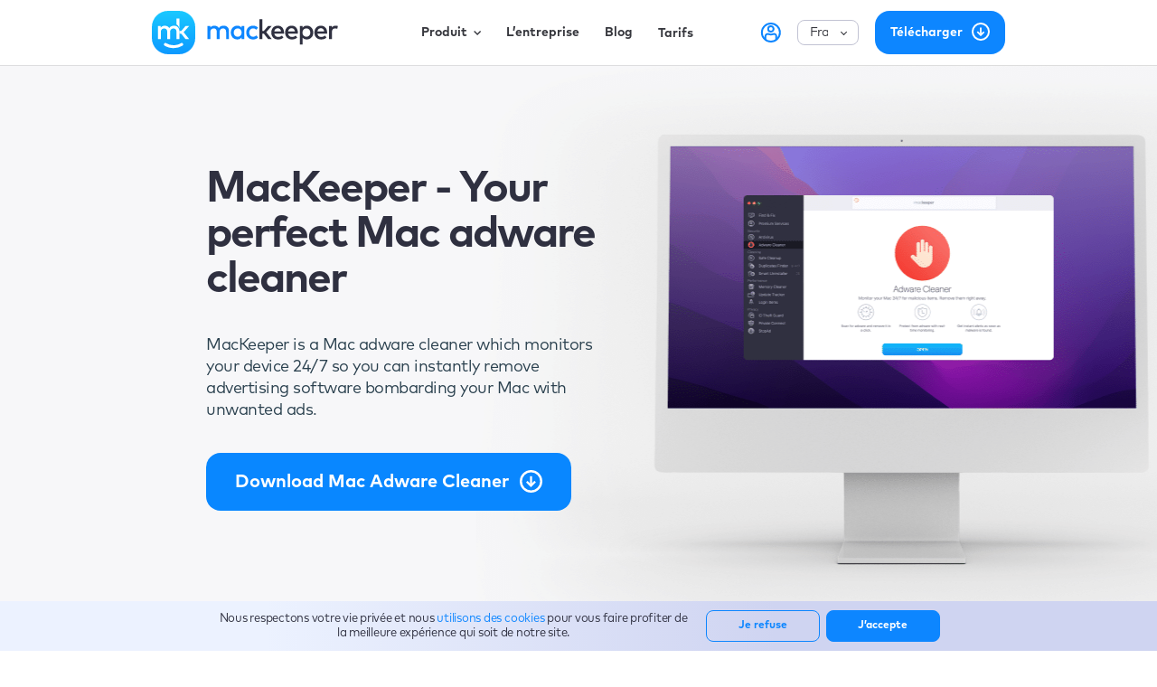

--- FILE ---
content_type: text/html; charset=UTF-8
request_url: https://mackeeper.com/fr/adware-removal/
body_size: 168403
content:
<!doctype html>
<html lang="fr">
    <head>
        <meta charset="utf-8"/>
        <meta http-equiv="X-UA-Compatible" content="IE=edge"/>
        <meta name="viewport" content="width=device-width, initial-scale=1, maximum-scale=1"/>
        <meta name="csrf-token" content="zMuXixfs2M6YmC1WQ1tchyU4xqzUUJyf0y5u1iHQ"/>
        <meta name="wot-verification" content="4fce5184c5cdea66d492"/>
        <meta name="google-site-verification" content="-hulAwJBMWqPPFfRt3vGAm6NNvmrcKOzADdXsPoI6_U"/>
        <meta name="google-site-verification" content="FKRkCI70G2644R3Nv0M3AfqiLeqoghYjebz8ihXcuLc"/>
        <meta name="p:domain_verify" content="13f48fd6d76e4781a19e29cbc1cb9ad7"/>

        <script type="text/javascript">
    function _setCookie(c, e, n) {
        var d = new Date();
        d.setDate(d.getDate() + n);
        var x = "expires=" + d.toUTCString();
        document.cookie = c + "=" + encodeURIComponent(e) + "; " + x + "; path=/"
    }

    function _getCookie(c) {
        var n = c + "=";
        var d = decodeURIComponent(document.cookie);
        var a = d.split(';');
        for (var i = 0; i < a.length; i++) {
            var v = a[i].trim();
            if (v.indexOf(n) === 0) {
                return !0
            }
        }
        return !1
    }

    function _deleteCookie(c) {
        document.cookie = c + '=; expires=Thu, 01 Jan 1970 00:00:01 GMT; path=/'
    }

    var _COOKIE_MOBILE_DEVICES = 'mobileDevices';
</script>
    <script type="text/javascript">
        if (_getCookie(_COOKIE_MOBILE_DEVICES)) {
            _deleteCookie(_COOKIE_MOBILE_DEVICES);
            location.reload()
        }
    </script>

                        <title>Mac Adware Cleaner - Download Now &amp; Get 1 Free Removal | MacKeeper</title>
    <meta name="description" content="MacKeeper ⭐ Your perfect Mac adware cleaner ✅ Notarized by Apple ✅ 60+ millions downloads ➡️ Download now &amp; Get 1 free removal">

    <meta property="og:title" content="Mac Adware Cleaner - Download Now &amp; Get 1 Free Removal | MacKeeper"/>
    <meta property="og:description" content="MacKeeper ⭐ Your perfect Mac adware cleaner ✅ Notarized by Apple ✅ 60+ millions downloads ➡️ Download now &amp; Get 1 free removal"/>

    <meta property="og:image:width" content="1200"/>
    <meta property="og:image:height" content="630"/>
    <meta property="og:type" content="website">
    <meta property="og:url" content="https://mackeeper.com/fr/adware-removal/"/>
    <meta property="og:image" content="https://static-cdn.mackeeper.com/mk-site/images/adware-removal/hero.png">

            <link href="https://mackeeper.com/fr/adware-removal/" rel="canonical">
        <meta name="robots" content="index, follow">
    
        
                                                        <link rel="alternate" hreflang="en" href="https://mackeeper.com/adware-removal/"/>
                                                                <link rel="alternate" hreflang="de" href="https://mackeeper.com/de/adware-removal/"/>
                                                                <link rel="alternate" hreflang="fr" href="https://mackeeper.com/fr/adware-removal/"/>
                                                                <link rel="alternate" hreflang="es" href="https://mackeeper.com/es/adware-removal/"/>
                                                                <link rel="alternate" hreflang="it" href="https://mackeeper.com/it/adware-removal/"/>
                                    
        <link rel="shortcut icon" type="image/x-icon" href="https://static-cdn.mackeeper.com/mk-site/images/favicons/favicon.png" sizes="32x32"/>
        <link rel="apple-touch-icon" sizes="32x32" href="https://static-cdn.mackeeper.com/mk-site/images/favicons/favicon.png"/>
        <link rel="apple-touch-icon" sizes="64x64" href="https://static-cdn.mackeeper.com/mk-site/images/favicons/favicon_64.png"/>
        <link rel="apple-touch-icon" sizes="128x128" href="https://static-cdn.mackeeper.com/mk-site/images/favicons/favicon_128.png"/>
        <link rel="apple-touch-icon" sizes="256x256" href="https://static-cdn.mackeeper.com/mk-site/images/favicons/favicon_256.png"/>
        <link rel="shortcut icon" type="image/x-icon" href="https://static-cdn.mackeeper.com/mk-site/images/favicons/favicon.png"/>

        





        

        <!-- Assets Styles -->

                    <style>
                a,abbr,acronym,address,applet,article,aside,audio,b,big,blockquote,body,canvas,caption,center,cite,code,dd,del,details,dfn,div,dl,dt,em,embed,fieldset,figcaption,figure,footer,form,h1,h2,h3,h4,h5,h6,header,hgroup,html,i,iframe,img,ins,kbd,label,legend,li,main,mark,menu,nav,object,ol,output,p,pre,q,ruby,s,samp,section,small,span,strike,strong,sub,summary,sup,table,tbody,td,tfoot,th,thead,time,tr,tt,u,ul,var,video{border:0;font-size:100%;font:inherit;margin:0;padding:0;vertical-align:initial}article,aside,details,figcaption,figure,footer,header,hgroup,main,menu,nav,section{display:block}[hidden]{display:none}body{line-height:1}menu,ol,ul{list-style:none}blockquote,q{quotes:none}blockquote:after,blockquote:before,q:after,q:before{content:"";content:none}table{border-collapse:collapse;border-spacing:0}html{box-sizing:border-box}*,:after,:before{box-sizing:inherit;font-family:inherit}a{color:inherit;cursor:pointer;text-decoration:inherit}.gdpr-banner__wrapper{zoom:1}.gdpr-banner__wrapper:after,.gdpr-banner__wrapper:before{content:"";display:table}.gdpr-banner__wrapper:after{clear:both}@font-face{font-display:swap;font-family:Mark OT;font-style:normal;font-weight:400;src:url(/fonts/MarkOT.otf) format("opentype")}@font-face{font-display:swap;font-family:Mark OT;font-style:normal;font-weight:500;src:url(/fonts/MarkOT-Medium.otf) format("opentype")}@font-face{font-display:swap;font-family:Mark OT;font-style:normal;font-weight:700;src:url(/fonts/MarkOT-Bold.otf) format("opentype")}@font-face{font-display:swap;font-family:Mark OT;font-style:normal;font-weight:300;src:url(/fonts/MarkOT-Light.otf) format("opentype")}h1{font-size:56px;font-weight:500;line-height:60px}h2{font-size:40px;font-weight:300;line-height:48px}h3{font-size:22px;font-weight:400;line-height:32px}h4{font-weight:500}h4,p{font-size:18px}p{font-weight:400;line-height:28px}.text-bold{font-weight:700}.text-semibold{font-weight:600}.text-medium{font-weight:500}.text-normal{font-weight:400}.text-light{font-weight:300}.text-thin{font-weight:100}.text-center{text-align:center}.text-left{text-align:left}.text-right{text-align:right}@media only screen and (min-width:1024px){.space-right-2{padding-right:160px}.space-right-3{padding-right:240px}.space-right-4{padding-right:320px}.space-right-5{padding-right:400px}.space-right-6{padding-right:480px}.space-right-7{padding-right:560px}.space-right-8{padding-right:640px}.space-left-2{padding-left:160px}.space-left-3{padding-left:240px}.space-left-4{padding-left:320px}.space-left-5{padding-left:400px}.space-left-6{padding-left:480px}.space-left-7{padding-left:560px}.space-left-8{padding-left:640px}.width-2{max-width:144px}.width-3{max-width:224px}.width-4{max-width:304px}.width-5{max-width:384px}.width-6{max-width:464px}.width-7{max-width:544px}.width-8{max-width:624px}.width-9{max-width:704px}.width-10{max-width:784px}}.mb{margin-bottom:30px}html{-webkit-font-smoothing:antialiased;color:#36373d;font-family:Mark OT,Helvetica Neue,PingFang SC,Arial,sans-serif;scroll-behavior:smooth}body{-webkit-text-size-adjust:100%;margin-top:0}body,body.showBanner{transition:.2s ease-in-out}body.showBanner{margin-top:55px}body.showBannerMarg{margin-top:128px;transition:.2s ease-in-out}.container{margin:0 auto}.container_inner{width:945px}.container.lock-scroll{overflow:hidden;pointer-events:none}.container.lock-scroll body{overflow:hidden}.banners-container{position:fixed;top:0;width:100%;z-index:990}.zchat__bubble{z-index:999!important}.zchat__bubble-container{bottom:60px!important}.btn{border:none;border-radius:6px;cursor:pointer;display:table;height:68px;outline:none;width:184px}.btn_blue{background-color:#0d86ff;border-radius:16px;color:#fff;transition:all .25s!important}.btn_blue:hover{background-color:#086acc}@media only screen and (min-width:1024px){.btn_blue:hover{background-color:#086acc!important;box-shadow:-5px 5px 0 0 #045eb9;-webkit-transform:translate(4px,-4px);transform:translate(4px,-4px);transition:all .25s!important}}.btn_blue:active{background-color:#005bb7}@media only screen and (min-width:1024px){.btn_blue:active{background-color:#005bb7!important;box-shadow:none;-webkit-transform:translate(0);transform:translate(0);transition:all .25s!important}}.btn_grey-old{background-color:#898b97}.btn_grey-old:focus,.btn_grey-old:hover{background-color:#70727e}.btn_grey{background-color:#a0adc9}.btn_grey:hover{background-color:#7e8aa4}.btn_shadow{box-shadow:0 6px 24px 0 #abd6ff}.btn_transparent{background-color:initial;width:auto}.btn_wide{width:224px}.btn_wide:lang(pt){width:260px}.btn_low{height:32px}.btn_middle{height:40px;width:150px}.btn_icon-pricing-old{padding-left:20px;padding-right:60px;position:relative}.btn_icon-pricing-old .btn__icon:after{content:url(/images/icon_pricing.png);line-height:0;position:absolute;right:20px;top:50%;-webkit-transform:translateY(-50%);transform:translateY(-50%);z-index:2}.btn_icon-download-old{padding-left:20px;padding-right:60px;position:relative}.btn_icon-download-old .btn__icon:after{content:url(/svg/Download_arrow.svg);line-height:0;position:absolute;right:20px;top:50%;-webkit-transform:translateY(-50%);transform:translateY(-50%);z-index:2}.btn_icon-header{-webkit-align-items:center;align-items:center;display:-webkit-flex;display:flex;-webkit-justify-content:center;justify-content:center;padding-left:5px;padding-right:5px;position:relative}.btn_icon-arrow-blue{padding-right:40px;position:relative}.btn_icon-arrow-blue:after{content:url(/svg/btn-arrow-blue.svg);line-height:0;position:absolute;right:10px;top:50%;-webkit-transform:translateY(-50%);transform:translateY(-50%)}.btn_icon-arrow-blue:hover:after{content:url(/svg/btn-arrow-blue_hover.svg)}.btn_icon-arrow-blue:active:after{content:url(/svg/btn-arrow-blue_active.svg)}.btn_margin-top{margin-top:10px}.btn_submit{height:53px;width:174px}.btn__text{display:table-cell;font-size:22px;font-weight:500;text-align:center;vertical-align:middle}.btn__text_white{color:#fff}.btn__text_blue{color:#0987ff}.btn__text_blue:hover{color:#0972ff}.btn__text_blue:active{color:#339cff}.btn__text_small{font-size:14px;text-align:inherit}.btn__text_medium{font-size:18px}.btn__text_bold{font-weight:700}.btn__icon-margin-min{margin-left:5px}.btn__icon-margin-max{margin-left:10px}.btn_download-mk5{border-radius:16px;height:72px;margin:0 auto;width:360px}@media only screen and (max-width:1024px){.btn_download-mk5{height:64px;margin:46px auto 0;width:327px}}@media only screen and (max-width:679px){.btn_download-mk5{height:48px;margin:0 auto;width:100%}}.btn_download-mk5>.btn__text{text-transform:capitalize}@media only screen and (max-width:1024px){.btn_download-mk5>.btn__text{font-size:20px;line-height:64px}}@media only screen and (max-width:679px){.btn_download-mk5>.btn__text{font-size:14px;line-height:48px}}.btn_download-mk5__blue,.btn_download-mk5__white{background:#fff;border-radius:16px;display:block;height:72px;margin:0 auto;text-align:center;width:100%}@media only screen and (max-width:679px){.btn_download-mk5__blue,.btn_download-mk5__white{height:48px;width:100%}}.btn_download-mk5__blue .btn__text,.btn_download-mk5__white .btn__text{color:#0987ff;display:inline-block;font-size:20px;font-weight:700;line-height:72px}@media only screen and (max-width:679px){.btn_download-mk5__blue .btn__text,.btn_download-mk5__white .btn__text{font-size:14px;line-height:48px}}.btn_download-mk5__blue .btn__text:after,.btn_download-mk5__white .btn__text:after{background-image:url(/svg/download_icon-blue.svg);background-size:contain;content:"";display:inline-block;height:32px;margin-left:12px;vertical-align:middle;width:32px}@media only screen and (max-width:679px){.btn_download-mk5__blue .btn__text:after,.btn_download-mk5__white .btn__text:after{height:24px;width:24px}}.btn_download-mk5__blue{background:#0987ff;height:64px;line-height:normal}@media only screen and (max-width:679px){.btn_download-mk5__blue{height:48px;width:270px}}.btn_download-mk5__blue .btn__text{color:#fff;line-height:64px}@media only screen and (max-width:679px){.btn_download-mk5__blue .btn__text{line-height:48px}}.btn_download-mk5__blue .btn__text:after{background-image:url(/svg/download.svg);background-repeat:no-repeat;bottom:2px;height:25px;position:relative;width:25px}@media only screen and (max-width:679px){.btn_download-mk5__blue .btn__text:after{height:20px;margin-left:6px;width:20px}}.btn.btn_start-chat{background:#fff;border-radius:16px;height:72px;text-align:center;width:100%}.btn.btn_start-chat>.btn-text{color:#0d86ff;font-size:22px;font-weight:500;line-height:72px}.btn.btn_start-chat>.btn-text>.chat-icon{vertical-align:text-bottom}.btn__apple-logo{height:20px;margin-right:10px;width:16px}.btn__apple-logo--large{height:24px;margin-right:10px;width:20px}.btn__apple-logo--flex{height:20px;margin-right:10px;width:16px}@media only screen and (min-width:680px){.btn__apple-logo--flex{height:24px;width:20px}}.header{background-color:#fff;box-shadow:0 1px 0 rgba(0,0,0,.1);margin-top:-72px;position:relative;top:72px;transition:.2s ease-in-out;z-index:11}.header.showBanner{top:127px;transition:.2s ease-in-out}@media screen and (max-width:767px){.header.showBanner{margin-top:-64px;top:64px}}@media only screen and (max-width:679px){.header{margin-top:-64px;top:64px}}.header_inner{-webkit-box-pack:center;-webkit-box-align:center;-webkit-align-items:center;align-items:center;display:-webkit-flex!important;display:flex!important;display:-webkit-flex;display:flex;-webkit-flex-wrap:wrap;flex-wrap:wrap;height:72px;-webkit-justify-content:center;justify-content:center;padding-bottom:5px;padding-top:5px}.header_inner.container_inner{-webkit-flex-direction:row;flex-direction:row}@media only screen and (max-width:1024px){.header_inner{-webkit-justify-content:space-between;justify-content:space-between}}@media only screen and (min-width:680px) and (max-width:1024px){.header_inner{height:72px}}@media only screen and (max-width:679px){.header_inner{height:64px}}@media only screen and (max-width:1023px){.header_inner{padding-top:0}}.header_sticky{position:fixed;width:100%}.header_sticky-grey{background-color:#f1f2fa}.header_sticky-grey,.header_sticky-white{box-shadow:0 6px 24px 0 rgba(21,25,52,.07)}.header_sticky-white{background-color:#fff}.header_grey{background-color:#f1f2fa;box-shadow:0 6px 24px 0 rgba(21,25,52,.07)}@media only screen and (max-width:1024px){.header_grey{background-color:#fff}}@media only screen and (max-width:679px){.header_afterdownload>.container.container_inner{width:calc(100% - 64px)}}.header_afterdownload>.container.container_inner>.logo__container{margin-right:117px}.header__btns{display:table;width:auto}@media only screen and (max-width:1024px){.header__btns{display:-webkit-flex;display:flex;-webkit-flex-direction:column;flex-direction:column;margin-left:1px;margin-top:64px}}@media only screen and (max-width:679px){.header__btns{-webkit-align-items:center;align-items:center}}.header__btns .btn{border-radius:16px;cursor:pointer;float:left;height:48px;position:relative;text-align:center;z-index:3}.header__btns .btn:not(:last-child){margin-right:17px}@media only screen and (max-width:679px){.header__btns .btn:not(:last-child){margin-right:0}}.header__btns .btn_blue{-webkit-box-pack:center;-webkit-box-align:center;background-color:#0d86ff;border-radius:16px;color:#fff;display:-webkit-box;height:48px;transition:all .25s;width:144px}.header__btns .btn_blue:hover{background-color:#086acc}@media only screen and (min-width:1024px){.header__btns .btn_blue:hover{background-color:#086acc;box-shadow:-5px 5px 0 0 #045eb9;-webkit-transform:translate(4px,-4px);transform:translate(4px,-4px);transition:all .25s}}.header__btns .btn_blue:active{background-color:#005bb7}@media only screen and (min-width:1024px){.header__btns .btn_blue:active{background-color:#005bb7;box-shadow:none;-webkit-transform:translate(0);transform:translate(0);transition:all .25s}}@media only screen and (max-width:1024px){.header__btns .btn_blue{height:48px;width:270px}}.header__btns .btn_white{border:2px solid #0d86ff;border-radius:16px;height:48px;width:122px}@media only screen and (max-width:1024px){.header__btns .btn_white{height:48px;margin-top:16px;width:270px}}.header__btns .btn_chat{border-radius:16px;height:48px;width:154px}.header__btns .btn_candidate{width:177px}.header .logo__container{-webkit-flex-grow:1;flex-grow:1;margin-right:74px;max-width:210px;z-index:2}.header .logo__container:lang(de){margin-right:25px}.header .logo__container-inner{-webkit-align-items:center;align-items:center;display:-webkit-flex;display:flex;-webkit-justify-content:flex-start;justify-content:flex-start;width:-webkit-fit-content;width:fit-content}@media only screen and (max-width:679px){.header .logo__desktop{display:none}}.header .logo__mobile{display:none;height:40px;width:40px}@media only screen and (max-width:679px){.header .logo__mobile{display:-webkit-flex;display:flex}}.header .logo__icon .svg-handler{fill:#36373d}@media only screen and (min-width:680px) and (max-width:1024px){.header .logo__icon{height:40px}}@media only screen and (max-width:679px){.header .logo__icon{height:40px}}.header .menu{-webkit-box-align:center;-webkit-align-items:center;align-items:center;display:-webkit-box;display:-webkit-flex;display:flex}@media only screen and (max-width:1024px){.header .menu{display:none}}@media only screen and (max-width:679px){.header .menu{display:none}}.header .menu__chat{-webkit-align-items:center;align-items:center;background-color:#1cba34;border-radius:16px;color:#fff;display:-webkit-box;display:-webkit-flex;display:flex;font-size:14px;font-weight:700;height:48px;-webkit-justify-content:center;justify-content:center;transition:all .25s;width:144px}.header .menu__background{box-shadow:0 6px 24px 0 rgba(21,25,52,.07);opacity:0;position:absolute;top:0;transition:opacity .3s ease;z-index:0}.header .menu__background:before{border-bottom:1px solid #d4d2d2;content:"";height:70px;left:0;position:absolute;top:0;width:100%}.header .menu__background.active{opacity:1}.header .menu__background.active~.menu__category .menu__category-name{color:#36373d}.header .menu__background.active~.menu__category .menu__category-name:hover{color:#0e0e10}.header .menu__background.active~.menu__category .svg-handler{fill:#36373d}.header .menu__category{margin-right:4px;position:relative}.header .menu__category.-pricing,.header .menu__category:last-child{margin-right:15px}.header .menu__category.-account{margin-left:54px;margin-right:15px}.header .menu__category.-account a{display:block;height:24px;width:25px}.header .menu__category.display .menu__dropdown{display:-webkit-flex;display:flex}.header .menu__category.active .menu__category-name{color:#0987ff!important;transition:color .3s ease}.header .menu__category.active .menu__arrow{-webkit-transform:rotate(-180deg);transform:rotate(-180deg)}.header .menu__category.active .menu__arrow .svg-handler{fill:#0987ff}.header .menu__category.active .menu__dropdown{opacity:1;z-index:1}.header .menu__category-name{font-size:14px;font-weight:700;padding:10px 12px}.header .menu__category-name:hover{color:#0e0e10;cursor:pointer}.header .menu__category-name_padding{padding-right:4px}.header .menu__arrow,.header .menu__category-icon{vertical-align:middle}.header .menu__arrow{margin-left:4px;transition:-webkit-transform .3s ease;transition:transform .3s ease;transition:transform .3s ease,-webkit-transform .3s ease}.header .menu__dropdown{-webkit-align-items:center;align-items:center;background-color:#fff;display:none;-webkit-flex-direction:column;flex-direction:column;height:auto;left:-123px;min-width:665px;opacity:0;padding-top:28px;position:absolute;top:58px;transition:opacity .3s ease}.header .menu__top{border-bottom:1px solid #edeef4;-webkit-justify-content:space-between;justify-content:space-between;max-width:481px;padding-bottom:25px;width:100%}.header .menu__top,.header .menu__top-link{-webkit-align-items:center;align-items:center;display:-webkit-flex;display:flex}.header .menu__top-link{color:#0d86ff;font-size:14px;font-weight:700;line-height:21px;text-transform:capitalize}.header .menu__top-link_icon{-webkit-flex-shrink:0;flex-shrink:0;margin-left:4px}.header .menu__title{color:#2f3040;font-size:13px;font-weight:700;line-height:21px;margin-left:42px;text-transform:uppercase}.header .menu__bottom{-webkit-align-items:flex-end;align-items:flex-end;background:#fbfbfe;box-sizing:border-box;display:-webkit-flex;display:flex;padding:32px 48px;width:100%}.header .menu__bottom-desc{margin-left:24px;max-width:278px;width:100%}.header .menu__bottom-title{color:#2f3040;font-size:16px;font-weight:700;letter-spacing:-.248889px;line-height:22px}.header .menu__bottom-description{color:#2f3040;font-size:14px;line-height:21px;margin-top:1px;opacity:.7}.header .menu__bottom-description:lang(pt){font-size:12px}.header .menu__col{box-sizing:border-box;display:-webkit-flex;display:flex;-webkit-flex-wrap:wrap;flex-wrap:wrap;-webkit-justify-content:space-between;justify-content:space-between;margin-bottom:36px;margin-top:25px;max-width:481px;width:100%}.header .menu__item{display:-webkit-flex;display:flex;-webkit-flex-direction:column;flex-direction:column;margin-right:5px;width:160px}.header .menu__item_pad{padding-left:41px}.header .menu__item:nth-child(2):lang(es),.header .menu__item:nth-child(2):lang(fr),.header .menu__item:nth-child(2):lang(it),.header .menu__item:nth-child(2):lang(ru){margin-right:5px}.header .menu__item:nth-child(3),.header .menu__item:nth-child(4){margin-top:32px}.header .menu__item:lang(de),.header .menu__item:lang(zh){width:170px}.header .menu__item:lang(ja),.header .menu__item:lang(pt){width:190px}.header .menu__item:lang(fr),.header .menu__item:lang(ru){width:215px}.header .menu__item:lang(es),.header .menu__item:lang(it){width:195px}@media only screen and (max-width:1024px){.header .menu__item{border-bottom:1px solid #edeef4;height:auto;padding-bottom:33px;width:100%}.header .menu__item:lang(de),.header .menu__item:lang(es),.header .menu__item:lang(fr),.header .menu__item:lang(it),.header .menu__item:lang(ja),.header .menu__item:lang(pt),.header .menu__item:lang(ru),.header .menu__item:lang(zh){width:100%}}.header .menu__item .top-item{-webkit-align-items:center;align-items:center;display:-webkit-flex;display:flex;font-size:13px;font-weight:700;line-height:21px;min-height:32px}@media only screen and (max-width:1024px){.header .menu__item .top-item{margin-top:24px}}.header .menu__item .top-item__image{background-position:50%;background-repeat:no-repeat;background-size:contain;-webkit-flex-shrink:0;flex-shrink:0;height:32px;margin-right:13px;width:26px}.header .menu__item .top-item__image.-cleaning{background-image:url(../../../../images/cleaning-header.png)}@media only screen and (-webkit-min-device-pixel-ratio:2),screen and (-webkit-min-device-pixel-ratio:3){.header .menu__item .top-item__image.-cleaning{background-image:url(../../../../images/cleaning-header@2x.png)}}.header .menu__item .top-item__image.-cleaning:lang(en){background-image:url(../../../images/cleaning-header.png)}@media only screen and (-webkit-min-device-pixel-ratio:2),screen and (-webkit-min-device-pixel-ratio:3){.header .menu__item .top-item__image.-cleaning:lang(en){background-image:url(../../../images/cleaning-header@2x.png)}}.header .menu__item .top-item__image.-performance{background-image:url(../../../../images/performance-header.png)}@media only screen and (-webkit-min-device-pixel-ratio:2),screen and (-webkit-min-device-pixel-ratio:3){.header .menu__item .top-item__image.-performance{background-image:url(../../../../images/performance-header@2x.png)}}.header .menu__item .top-item__image.-performance:lang(en){background-image:url(../../../images/performance-header.png)}@media only screen and (-webkit-min-device-pixel-ratio:2),screen and (-webkit-min-device-pixel-ratio:3){.header .menu__item .top-item__image.-performance:lang(en){background-image:url(../../../images/performance-header@2x.png)}}.header .menu__item .top-item__image.-security{background-image:url(../../../../images/security-header.png)}@media only screen and (-webkit-min-device-pixel-ratio:2),screen and (-webkit-min-device-pixel-ratio:3){.header .menu__item .top-item__image.-security{background-image:url(../../../../images/security-header@2x.png)}}.header .menu__item .top-item__image.-security:lang(en){background-image:url(../../../images/security-header.png)}@media only screen and (-webkit-min-device-pixel-ratio:2),screen and (-webkit-min-device-pixel-ratio:3){.header .menu__item .top-item__image.-security:lang(en){background-image:url(../../../images/security-header@2x.png)}}.header .menu__item .top-item__image.-privacy{background-image:url(../../../../images/privacy-header.png)}@media only screen and (-webkit-min-device-pixel-ratio:2),screen and (-webkit-min-device-pixel-ratio:3){.header .menu__item .top-item__image.-privacy{background-image:url(../../../../images/privacy-header@2x.png)}}.header .menu__item .top-item__image.-privacy:lang(en){background-image:url(../../../images/privacy-header.png)}@media only screen and (-webkit-min-device-pixel-ratio:2),screen and (-webkit-min-device-pixel-ratio:3){.header .menu__item .top-item__image.-privacy:lang(en){background-image:url(../../../images/privacy-header@2x.png)}}.header .menu__item .top-item__text{font-size:13px;font-weight:700;line-height:21px;text-transform:uppercase}@media only screen and (max-width:1024px){.header .menu__item .top-item__text{font-size:14px}}.header .menu__item:nth-child(2):lang(es),.header .menu__item:nth-child(2):lang(fr),.header .menu__item:nth-child(2):lang(it),.header .menu__item:nth-child(2):lang(ru),.header .menu__item:nth-child(4):lang(es),.header .menu__item:nth-child(4):lang(fr),.header .menu__item:nth-child(4):lang(it),.header .menu__item:nth-child(4):lang(ru){margin-right:5px}.header .menu__item:nth-child(2) .notice:lang(es),.header .menu__item:nth-child(2) .notice:lang(fr),.header .menu__item:nth-child(2) .notice:lang(it),.header .menu__item:nth-child(2) .notice:lang(ru),.header .menu__item:nth-child(4) .notice:lang(es),.header .menu__item:nth-child(4) .notice:lang(fr),.header .menu__item:nth-child(4) .notice:lang(it),.header .menu__item:nth-child(4) .notice:lang(ru){padding-left:4px}.header .menu__item:last-child{margin-right:0}.header .menu__item .notice{border-bottom:1px solid #edeef4;color:#2f3040;font-size:13px;line-height:21px;margin:5px 0 10px;opacity:.7;padding-bottom:24px}@media only screen and (min-width:1025px){.header .menu__item .notice{min-height:67px}}.header .menu .hidden{display:none}.header .menu__link{-webkit-align-self:flex-start;align-self:flex-start;display:inline-block;font-size:14px;font-weight:400;margin-left:39px;margin-top:17px;position:relative}.header .menu__link:after{background-color:#0d86ff;bottom:-5px;color:#0d86ff;content:"";height:1px;left:0;position:absolute;transition:all .3s ease;width:0}.header .menu__link:hover{color:#0d86ff}.header .menu__link:hover:after{width:100%}@media only screen and (min-width:1025px){.header .menu__link{min-height:14px}}.header .menu__link:lang(ru){font-size:12px}.header .menu__link:lang(de),.header .menu__link:lang(nl){font-size:13px}.header .menu__link:lang(fr),.header .menu__link:lang(it){font-size:10px}.header .menu__link:after{top:20px}.header .menu__link_subcategory-name{font-size:14px;font-weight:500;line-height:50px;position:relative}.header .menu__link_subcategory-name:after{background-color:#36373d;bottom:-5px;color:#36373d;content:"";height:2px;left:0;position:absolute;transition:all .3s ease;width:0}.header .menu__link_subcategory-name:hover{color:#36373d}.header .menu__link_subcategory-name:hover:after{width:100%}.header .menu__link.active{color:#0987ff;pointer-events:none}.header .menu-mob{margin-left:auto}@media only screen and (max-width:1366px){.header .menu-mob .header__btns{display:-webkit-flex;display:flex;-webkit-flex-direction:column;flex-direction:column;margin-left:1px;margin-top:64px}.header .menu-mob .header__btns .btn_white{height:48px;margin-top:16px;width:270px}.header .menu-mob .header__btns .btn_blue{height:48px;width:270px}}.header .menu-mob__btn{-webkit-align-items:center;align-items:center;display:-webkit-flex;display:flex;position:relative;z-index:2}.header .menu-mob__btn.active .menu-mob__btn-line:first-child{-webkit-transform:translateY(4px) translateX(0) rotate(45deg);transform:translateY(4px) translateX(0) rotate(45deg)}.header .menu-mob__btn.active .menu-mob__btn-line:last-child{-webkit-transform:translateY(-4px) translateX(0) rotate(-45deg);transform:translateY(-4px) translateX(0) rotate(-45deg)}.header .menu-mob__title{font-size:14px;font-weight:700;margin-right:10px}.header .menu-mob__btn-container{height:19px;position:relative;transition:opacity .25s ease;width:19px}.header .menu-mob__btn-container:hover{cursor:pointer;opacity:.7}.header .menu-mob__btn-line{background-color:#0d86ff;height:2px;left:0;position:absolute;top:0;transition:all .35s ease;width:100%}.header .menu-mob__btn-line:first-child{top:5px}.header .menu-mob__btn-line:last-child{top:13px}.header .menu-mob__nav{background-color:#fff;display:none;height:0;left:0;margin-top:69px;opacity:0;overflow-y:scroll;padding:30px 25px 70px 97px;position:absolute;top:0;-webkit-transform:translateY(-85px);transform:translateY(-85px);transition:all .5s ease;visibility:hidden;width:100%;z-index:1}@media only screen and (max-width:1024px){.header .menu-mob__nav{padding-top:0}}@media only screen and (max-width:679px){.header .menu-mob__nav{margin-top:64px;padding:0 22px 70px 27px}}.header .menu-mob__nav.display{display:block}.header .menu-mob__nav.active{border-top:1px solid #e5e5e5;height:calc(100vh - 59px);opacity:1;-webkit-transform:translateY(0);transform:translateY(0);visibility:visible}.header .menu-mob__nav>li>.wrapper__cat-change{margin:0}.header .menu-mob__category--account{-webkit-align-items:center;align-items:center;display:-webkit-flex;display:flex;-webkit-justify-content:space-between;justify-content:space-between;margin-top:44px}.header .menu-mob__category-name{font-size:14px;font-weight:500;line-height:4.29}@media only screen and (max-width:1366px){.header .menu-mob__category-name{border-bottom:1px solid #edeef4;display:block;font-weight:700}}.header .menu-mob__arrow{margin-left:6px;transition:-webkit-transform .3s ease;transition:transform .3s ease;transition:transform .3s ease,-webkit-transform .3s ease;vertical-align:middle}.header .menu-mob__category.active .menu-mob__col{display:block}.header .menu-mob__category.active .menu-mob__category-name>.menu-mob__arrow{-webkit-transform:rotate(-180deg);transform:rotate(-180deg)}.header .menu-mob__col{display:none;padding-left:21px}.header .menu-mob__col .menu__item{border-bottom:1px solid #edeef4;height:auto;margin-top:0;padding-bottom:33px;width:100%}.header .menu-mob__col .menu__item>.top-item{margin-top:32px}@media only screen and (max-width:1366px){.header .menu-mob__col{padding-left:0}}.header .menu-mob__col.active .menu-mob__subcol{display:block}.header .menu-mob__col.active .menu-mob__go{opacity:1}.header .menu-mob__col.active .menu-mob__link_subcategory-name>.menu-mob__arrow{-webkit-transform:rotate(-180deg);transform:rotate(-180deg)}.header .menu-mob__item{-webkit-align-items:center;align-items:center;display:-webkit-flex;display:flex;height:50px}.header .menu-mob__subcol{display:none;padding-left:34px}.header .menu-mob__link{display:block;font-size:14px;font-weight:500;line-height:1.3}.header .menu-mob__link.width-mob-modifier:lang(es),.header .menu-mob__link.width-mob-modifier:lang(ru){width:140%}@media only screen and (max-width:1366px){.header .menu-mob__link{padding:19px 37px 0}}.header .menu-mob__link-icon{margin-left:4px;vertical-align:middle}.header .menu-mob__link_subcategory-name{line-height:4.3;position:relative}.header .menu-mob__link.blue{-webkit-align-items:center;align-items:center;color:#0d86ff;display:-webkit-flex;display:flex;font-weight:700;padding-left:0}.header .menu-mob__go{left:180px;opacity:0;position:absolute;text-align:center;top:0;transition:opacity .3s ease;width:50px}.header .container{max-width:1020px}.header .container:lang(es),.header .container:lang(fr),.header .container:lang(it),.header .container:lang(ru){max-width:1080px}.header .container:lang(de){max-width:1028px}@media only screen and (max-width:1024px){.header .container:lang(de){width:calc(100% - 64px)}}.header .container_inner{width:1020px}@media screen and (max-width:1366px){.header .container_inner{-webkit-justify-content:space-between;justify-content:space-between}}.header .container_inner:lang(es),.header .container_inner:lang(fr),.header .container_inner:lang(it),.header .container_inner:lang(ru){width:1080px}.header .container_inner:lang(de){width:1028px}@media only screen and (max-width:1350px){.header .container_inner{width:1020px}.header .container_inner:lang(es),.header .container_inner:lang(fr),.header .container_inner:lang(it),.header .container_inner:lang(ru){width:1080px}.header .container_inner:lang(de){width:1028px}}@media only screen and (max-width:1200px){.header .container_inner{width:1040px}}@media only screen and (max-width:1024px){.header .container_inner,.header .container_inner:lang(de),.header .container_inner:lang(es),.header .container_inner:lang(fr),.header .container_inner:lang(it),.header .container_inner:lang(ja),.header .container_inner:lang(ru){width:calc(100% - 64px)}.header .container_inner{padding:0}}.header_new .header__background{background-color:#fff;bottom:-69px;box-shadow:0 -1px 0 rgba(0,0,0,.1);display:none;height:69px;position:absolute;width:100%}.header_new .header__background.active{display:block}.header_new .header_inner{-webkit-justify-content:flex-start;justify-content:flex-start}@media screen and (max-width:767px){.header_new .header_inner{-webkit-justify-content:space-between;justify-content:space-between}}@media only screen and (max-width:679px){.header_new .header_inner{-webkit-justify-content:center;justify-content:center}}.header_new .container{max-width:960px;width:100%}@media screen and (max-width:679px){.header_new .container.container_inner{box-sizing:border-box;display:-webkit-flex;display:flex;-webkit-justify-content:space-between;justify-content:space-between;max-width:100%;padding:0 24px;width:100%}}.header_new .logo__container{margin-right:24px}.header_new .header__btns{margin-left:auto}@media screen and (max-width:1024px){.header_new .header__btns{-webkit-align-items:center;align-items:center;-webkit-flex-direction:row;flex-direction:row;margin-top:0}.header_new .header__btns .btn_blue{height:48px;width:144px}.header_new .header__btns .btn_white{margin-top:0;width:122px}}@media screen and (max-width:767px){.header_new .header__btns{display:none}}@media screen and (max-width:1024px){.header_new .wrapper__cat-change{margin:0}}@media screen and (max-width:767px){.header_new .wrapper__cat-change{display:none}}@media screen and (max-width:1024px){.header_new .menu{display:-webkit-flex;display:flex;margin-right:15px}}@media screen and (max-width:767px){.header_new .menu{display:none}}.header_new .menu__btn{-webkit-align-items:center;align-items:center;cursor:pointer;display:-webkit-flex;display:flex;margin-left:24px}.header_new .menu__btn-text{color:#2f3040;font-size:14px;font-weight:700;line-height:21px}.header_new .menu__btn-cont{height:10px;margin-left:8px;position:relative;width:16px}.header_new .menu__btn-cont span{background-color:#0d86ff;height:2px;left:calc(50% - 8px);position:absolute;top:calc(50% - 4px);width:16px}.header_new .menu__btn-cont span:nth-child(2){top:calc(50% + 4px)}.header_new .menu__btn.active .menu__btn-cont span{top:calc(50% - 1px);-webkit-transform:rotate(45deg);transform:rotate(45deg)}.header_new .menu__btn.active .menu__btn-cont span:nth-child(2){top:calc(50% - 1px);-webkit-transform:rotate(-45deg);transform:rotate(-45deg)}.header_new .menu__wrapper{-webkit-align-items:center;align-items:center;display:none;-webkit-justify-content:space-between;justify-content:space-between;left:calc(50% - 200px);max-width:410px;position:absolute;top:81px;width:100%}.header_new .menu__wrapper.active{display:-webkit-flex;display:flex}.header_new .menu__wrapper:lang(fr){max-width:430px}.header_new .menu__wrapper .menu__category-name:hover{color:#0987ff}.header_new .menu__category-name:lang(de),.header_new .menu__category-name:lang(es){padding:10px 5px}.header_new .menu__category-name:lang(fr){padding:10px 8px}.header_new .menu .menu__item{border:none;padding-bottom:0;width:160px}@media screen and (max-width:1024px){.header_new .menu .menu__item:lang(ru){width:180px}}.header_new .menu .menu__link:lang(fr),.header_new .menu .menu__link:lang(it){font-size:12px;line-height:17px}.header_new .menu .menu__link:after{content:none}.header_new .menu .menu__link:hover{text-decoration:underline}.header_new .menu__dropdown{-webkit-align-items:flex-start;align-items:flex-start;border-bottom-left-radius:22px;border-bottom-right-radius:22px;box-shadow:0 -1px 0 rgba(0,0,0,.1);-webkit-flex-direction:row;flex-direction:row;-webkit-justify-content:space-between;justify-content:space-between;left:-187px;min-width:796px;padding:32px 72px 32px 32px;top:60px}@media screen and (max-width:1024px){.header_new .menu__dropdown{border-radius:0;min-width:771px}}.header_new .menu__right{max-width:297px;width:100%}@media screen and (max-width:1024px){.header_new .menu__right{max-width:249px}}.header_new .menu__cont{background-color:#fbfbfe;border-radius:16px;box-sizing:border-box;display:-webkit-flex;display:flex;padding:24px 17px 24px 29px;width:100%}.header_new .menu__cont:nth-child(2){margin-top:24px}.header_new .menu__cont-description{margin-left:28px}@media screen and (max-width:1024px){.header_new .menu__cont-description{margin-left:0}}.header_new .menu__cont-icon{-webkit-flex-shrink:0;flex-shrink:0;width:63px}.header_new .menu__cont-icon img{display:block;width:100%}.header_new .menu__cont-icon:lang(it){width:43px}@media screen and (max-width:1024px){.header_new .menu__cont-icon{display:none}}.header_new .menu__title{color:#2f3040;font-size:14px;font-weight:700;line-height:21px;margin-left:0;text-transform:none}.header_new .menu__title:lang(it),.header_new .menu__title:lang(ru){font-size:12px}.header_new .menu__top-link{margin-top:8px;text-transform:none}.header_new .menu__top-link:lang(ru){font-size:12px}.header_new .menu__col{margin-bottom:0;margin-left:22px;margin-top:0}.header_new .menu__item:nth-child(3),.header_new .menu__item:nth-child(4){margin-top:53px}@media screen and (max-width:1024px){.header_new .menu__item:nth-child(3),.header_new .menu__item:nth-child(4){margin-top:23px}}.header_new .menu-mob{display:none}@media screen and (max-width:767px){.header_new .menu-mob{display:block;margin-right:15px}}@media screen and (max-width:679px){.header_new .menu-mob{margin-right:0}}.header_new .menu-mob .wrapper__cat-change{display:-webkit-flex;display:flex;margin-top:21px}.header_new .menu-mob .menu-mob__nav{padding:30px 25px 70px}.header_new .menu-mob .header__btns{margin-top:37px}.header_new .menu-mob__col{border-bottom:1px solid #edeef4;padding-bottom:16px}.header_new .menu-mob__link{color:#36373d;display:inline-block;font-size:14px;line-height:18px;margin-top:16px;padding:0}.width-modifier:lang(es),.width-modifier:lang(ru){width:84%}@media screen and (max-width:1366px){.header__btns{margin-top:0}}@media screen and (max-width:810px){.header__btns .btn_blue{width:200px}}.gdpr-banner{background:#fff;border-radius:24px;bottom:10px;box-shadow:0 8px 20px rgba(188,190,210,.5);padding:23px 32px 32px;position:fixed;right:32px;width:338px;z-index:9999}@media only screen and (max-width:679px){.gdpr-banner{border-radius:0;bottom:0;right:auto;width:100%}}@media only screen and (max-width:320px){.gdpr-banner{padding:23px 24px 24px}}.gdpr-banner__wrapper{margin:0 auto;position:relative;width:100%}.gdpr-banner__desc{color:#2f3040;display:block;font-family:Mark OT,Helvetica Neue,PingFang SC,Arial,sans-serif;font-size:14px;letter-spacing:-.4px;line-height:21px}@media only screen and (max-width:679px){.gdpr-banner__desc:lang(ru){font-size:13px}}.gdpr-banner__desc a{color:#1c9be7;font-family:inherit;text-decoration:none}.gdpr-banner__desc a:hover{text-decoration:underline}.gdpr-banner__btns{display:-webkit-flex;display:flex;-webkit-justify-content:space-between;justify-content:space-between;margin-top:19px}.gdpr-banner__btn{background-color:#fff;border:2px solid #d2d5f5;border-radius:10px;color:#2f3040;cursor:pointer;display:inline-block;font-family:Mark OT,Helvetica Neue,PingFang SC,Arial,sans-serif;font-size:12px;font-weight:700;height:36px;line-height:16px;text-align:center;width:129px}.gdpr-banner__btn:hover{background-color:#d2d5f5;color:#fff}.gdpr-banner__btn:focus,.gdpr-banner__btn:hover{outline:none}.gdpr-banner__btn-agree{border:2px solid #0d86ff;color:#0d86ff}.gdpr-banner__btn-agree:hover{background-color:#0d86ff;color:#fff}@media only screen and (max-width:679px){.gdpr-banner__btn{margin:0 auto}}.gdpr-banner-overlay__top{background:linear-gradient(320.57deg,#cfd4f1 33.38%,#ecf2ff 77.54%);background:-webkit-linear-gradient(left,#ecf2ff 23%,#cfd4f1 67%);overflow:hidden;padding:10px 0;z-index:990}.gdpr-banner-overlay__top_fixed{bottom:0;position:fixed;width:100%}@media only screen and (max-width:679px){.gdpr-banner-overlay__top_fixed{padding:20px 0}}@media screen and (max-width:767px){.gdpr-banner-overlay__top{border-radius:0 0 10px 10px}}.gdpr-banner-overlay__top.hide{height:0;padding:0;transition:.2s ease-in-out}.gdpr-banner-overlay__top-wrap{-webkit-box-pack:justify;-webkit-box-align:center;-webkit-align-items:center;align-items:center;display:-webkit-box;display:-webkit-flex;display:flex;-webkit-justify-content:space-between;justify-content:space-between;margin:0 auto;max-width:799px;width:100%}.gdpr-banner-overlay__top-wrap:lang(ru){max-width:970px}@media screen and (max-width:1023px){.gdpr-banner-overlay__top-wrap,.gdpr-banner-overlay__top-wrap:lang(ru){max-width:720px}}@media screen and (max-width:767px){.gdpr-banner-overlay__top-wrap{-webkit-align-items:center;align-items:center;-webkit-flex-direction:column;flex-direction:column;max-width:400px}}.gdpr-banner-overlay__top-desc{color:#2f3040;-webkit-flex-shrink:0;flex-shrink:0;font-size:16px;letter-spacing:-.248889px;line-height:22px;max-width:522px;text-align:center;width:100%}.gdpr-banner-overlay__top-desc_link{color:#0d86ff}.gdpr-banner-overlay__top-desc:lang(ru){font-size:13px;max-width:693px}.gdpr-banner-overlay__top-desc:lang(de),.gdpr-banner-overlay__top-desc:lang(es),.gdpr-banner-overlay__top-desc:lang(fr),.gdpr-banner-overlay__top-desc:lang(it),.gdpr-banner-overlay__top-desc:lang(ja),.gdpr-banner-overlay__top-desc:lang(nl),.gdpr-banner-overlay__top-desc:lang(pt){font-size:13px;line-height:16px}@media screen and (max-width:1023px){.gdpr-banner-overlay__top-desc,.gdpr-banner-overlay__top-desc:lang(ru){font-size:14px;max-width:452px}}@media screen and (max-width:767px){.gdpr-banner-overlay__top-desc{font-size:16px;max-width:100%;padding:0 15px;text-align:center}}.gdpr-banner-overlay__top-btns{display:-webkit-flex;display:flex;-webkit-justify-content:space-between;justify-content:space-between;margin-left:18px;max-width:259px;width:100%}@media screen and (max-width:1023px){.gdpr-banner-overlay__top-btns{margin-left:10px}}@media screen and (max-width:767px){.gdpr-banner-overlay__top-btns{margin-left:0;margin-top:24px;max-width:276px}}.gdpr-banner-overlay__top-btn{background:inherit;border:1px solid #0d86ff;border-radius:8px;box-sizing:border-box;color:#0d86ff;cursor:pointer;display:block;font-size:14px;font-weight:700;line-height:21px;padding:6px 15px;text-align:center;width:126px}.gdpr-banner-overlay__top-btn._agree{background-color:#0d86ff;color:#fff}.gdpr-banner-overlay__top-btn._agree:lang(ja),.gdpr-banner-overlay__top-btn._agree:lang(zh){padding:6px 25px}.gdpr-banner-overlay__top-btn:lang(fr){font-size:12px}.gdpr-banner-overlay-new{background:rgba(47,48,64,.6);bottom:0;display:none;left:0;position:fixed;right:0;top:0;z-index:1000}.gdpr-banner-overlay-new.show{display:block}.gdpr-banner-overlay-new__wrapper{background:#fff;border-radius:24px;left:50%;padding:21px 42px 19px 71px;position:fixed;top:50%;-webkit-transform:translate(-50%,-50%);transform:translate(-50%,-50%);width:825px}@media screen and (max-width:1023px){.gdpr-banner-overlay-new__wrapper{padding:21px 35px 19px;width:725px}}@media only screen and (max-width:679px){.gdpr-banner-overlay-new__wrapper{border-radius:0;box-sizing:border-box;height:100%;overflow:scroll;padding:24px 16px 19px;width:100%}}.gdpr-banner-overlay-new__top{-webkit-align-items:center;align-items:center;border-bottom:1px solid #edeef4;display:-webkit-flex;display:flex;-webkit-justify-content:space-between;justify-content:space-between;padding-bottom:16px}.gdpr-banner-overlay-new__top-icon{-webkit-flex-shrink:0;flex-shrink:0;width:206px}.gdpr-banner-overlay-new__top-icon svg{display:block;height:100%;width:100%}@media screen and (max-width:767px){.gdpr-banner-overlay-new__top-icon{height:27px;width:116px}}.gdpr-banner-overlay-new__top-close{cursor:pointer}.gdpr-banner-overlay-new__description{margin-top:35px}@media screen and (max-width:767px){.gdpr-banner-overlay-new__description{margin-top:15px}}.gdpr-banner-overlay-new__description._bord{border-bottom:1px solid #edeef4;margin-top:33px;padding-bottom:22px}@media screen and (max-width:767px){.gdpr-banner-overlay-new__description._bord{margin-top:15px}}.gdpr-banner-overlay-new__title-wrap{-webkit-align-items:center;align-items:center;display:-webkit-flex;display:flex;-webkit-justify-content:space-between;justify-content:space-between}@media screen and (max-width:767px){.gdpr-banner-overlay-new__title-wrap{-webkit-align-items:flex-start;align-items:flex-start;-webkit-flex-direction:column;flex-direction:column}}.gdpr-banner-overlay-new__switch{-webkit-align-items:center;align-items:center;display:-webkit-flex;display:flex;-webkit-justify-content:space-between;justify-content:space-between}@media screen and (max-width:767px){.gdpr-banner-overlay-new__switch{margin-bottom:25px;width:100%}}.gdpr-banner-overlay-new__switch-desc{color:#000;font-size:18px;font-weight:700;letter-spacing:-.5px;line-height:26px}.gdpr-banner-overlay-new__switch-wrap{background-color:#0d86ff;border:1px solid #0d86ff;border-radius:50px;cursor:pointer;height:28px;margin-left:17px;position:relative;transition:.2s ease-in-out;width:50px}.gdpr-banner-overlay-new__switch-item{background-color:#fff;border-radius:50%;height:26px;position:absolute;right:0;top:0;transition:.2s ease-in-out;width:26px}.gdpr-banner-overlay-new__switch-wrap.notCookie{background-color:#9d9ea4;border:1px solid #9d9ea4;transition:.2s ease-in-out}.gdpr-banner-overlay-new__switch-wrap.notCookie .gdpr-banner-overlay-new__switch-item{-webkit-transform:translateX(-22px);transform:translateX(-22px);transition:.2s ease-in-out}.gdpr-banner-overlay-new__title{color:#000;font-size:24px;font-weight:700;letter-spacing:-.25px;line-height:28px;padding-bottom:10px}@media only screen and (max-width:679px){.gdpr-banner-overlay-new__title{font-size:18px;line-height:26px}.gdpr-banner-overlay-new__title:lang(es),.gdpr-banner-overlay-new__title:lang(it),.gdpr-banner-overlay-new__title:lang(nl){font-size:17px}}.gdpr-banner-overlay-new__desc{color:#2f3040;font-family:Mark OT,Helvetica Neue,PingFang SC,Arial,sans-serif;font-size:16px;letter-spacing:-.248889px;line-height:22px}.gdpr-banner-overlay-new__desc._marg{margin-top:20px}@media only screen and (max-width:679px){.gdpr-banner-overlay-new__desc{line-height:20px}}.gdpr-banner-overlay-new__btns{display:-webkit-flex;display:flex;-webkit-justify-content:flex-end;justify-content:flex-end;margin-top:17px;position:relative}@media only screen and (max-width:679px){.gdpr-banner-overlay-new__btns{-webkit-justify-content:center;justify-content:center;margin:20px auto 0;width:215px}}.gdpr-banner-overlay-new__btn{background-color:#0d86ff;border:none;border-radius:16px;box-sizing:border-box;color:#fff;cursor:pointer;display:inline-block;font-family:Mark OT,Helvetica Neue,PingFang SC,Arial,sans-serif;font-size:14px;font-weight:700;height:48px;line-height:21px;text-align:center;width:215px;z-index:1}.gdpr-banner-overlay-new__btn._disagree{position:absolute;right:0;top:0;z-index:-1}.gdpr-banner-overlay-new__btn._disagree.on{z-index:10}.change-lang{font-family:Mark OT,sans-serif;font-size:14px;position:relative}.change-lang:lang(da){font-size:10px}.change-lang:lang(ru){font-size:13px}.change-lang>.title{border:1px solid #c2c3d3;border-radius:5px;box-sizing:border-box;color:#36373d;cursor:pointer;height:28px;line-height:27px;margin-top:38px;padding:0 18px 0 36px;position:relative;width:170px}@media only screen and (max-width:679px){.change-lang>.title{margin-top:30px}}.change-lang>.title>.flag-icon{border-radius:50%;box-shadow:0 0 0 1px #eee;height:15px;left:13px;position:absolute;top:6px;width:15px}.change-lang>.title:after{border-left:1px solid #36373d;border-top:1px solid #36373d;content:"";height:5px;position:absolute;right:13px;top:10px;-webkit-transform:rotate(-135deg);transform:rotate(-135deg);width:5px}.change-lang>.dropdown{background-color:#fff;border:1px solid #e7e7e7;border-radius:0 0 5px 5px;border-top:none;box-sizing:border-box;display:none;height:105px;left:0;margin:0;overflow-y:scroll;padding:0;position:absolute;top:66px;width:170px}@media only screen and (max-width:679px){.change-lang>.dropdown{top:57px}}.change-lang>.dropdown.-ios{border-radius:8px;box-shadow:0 6px 24px 0 rgba(21,25,52,.1);height:240px;top:-120px;z-index:2}@media screen and (max-height:405px){.change-lang>.dropdown.-ios{top:-200px}}.change-lang>.dropdown::-webkit-scrollbar{-webkit-appearance:none;height:40px;width:8px}.change-lang>.dropdown::-webkit-scrollbar:horizontal{height:11px}.change-lang>.dropdown::-webkit-scrollbar-thumb{background-color:rgba(236,236,242,.9);border-radius:8px;box-shadow:0 0 1px hsla(0,0%,100%,.5)}.change-lang>.dropdown.-basic-lang{overflow:hidden}.change-lang>.dropdown>.item{cursor:pointer;line-height:26px;position:relative}.change-lang>.dropdown>.item:hover{background-color:#ececf2}.change-lang>.dropdown>.item>a{box-sizing:border-box;color:#36373d;display:block;padding:0 18px 0 13px;text-decoration:none;width:100%}.change-lang>.dropdown>.item>a:hover{color:#848591}.change-lang>.dropdown>.item .flag-icon{border-radius:50%;box-shadow:0 0 0 1px #eee;display:inline-block;height:15px;margin-right:5px;vertical-align:-3px;width:15px}.change-lang.-opened>.dropdown{display:block}.change-lang.-opened>.title{border:1px solid #e7e7e7;border-radius:5px 5px 0 0;color:#848591;cursor:pointer;display:block;z-index:2}.change-lang.-opened>.title:after{right:13px;top:12px;-webkit-transform:rotate(45deg);transform:rotate(45deg)}.change-lang.-opened>.title:lang(ru,da,de,fr,pl){display:-webkit-flex;display:flex}.wrapper__cat-change{-webkit-align-items:flex-end;align-items:flex-end;margin-right:16px}@media screen and (max-width:1366px){.wrapper__cat-change{-webkit-justify-content:space-between;justify-content:space-between;margin-top:0}}@media only screen and (max-width:1024px){.wrapper__cat-change{-webkit-justify-content:space-between;justify-content:space-between}}@media only screen and (max-width:1023px){.wrapper__cat-change{-webkit-justify-content:space-between;justify-content:space-between}}.wrapper__cat-change_list{margin:0;width:100%}@media only screen and (max-width:1024px){.wrapper__cat-change_list{-webkit-justify-content:space-between;justify-content:space-between}}@media only screen and (max-width:1023px){.wrapper__cat-change_list{-webkit-justify-content:space-between;justify-content:space-between}}.wrapper__cat-change.-no-sign{margin-left:0}.wrapper__cat-change{-webkit-box-pack:center;-webkit-box-align:center;display:-webkit-box;display:-webkit-flex;display:flex}.wrapper__cat-change>.menu__category{height:24px;margin-right:16px;width:24px}@media only screen and (max-width:679px){.change-lang-no-flag{-webkit-flex-direction:row-reverse;flex-direction:row-reverse;-webkit-justify-content:space-between;justify-content:space-between;width:100%}}.change-lang-no-flag{-webkit-align-items:center;align-items:center;display:-webkit-flex;display:flex;font-family:Mark OT,sans-serif;font-size:14px;position:relative}.change-lang-no-flag>.title{border:1px solid #c2c3d3;border-radius:8px;box-sizing:border-box;color:#36373d;cursor:pointer;font-size:14px;font-weight:700;height:28px;letter-spacing:-1px;line-height:27px;margin:0;padding:0 0 0 13px;position:relative;text-align:left;width:68px}.change-lang-no-flag>.title>.title-desc{font-size:14px;line-height:27px;overflow:hidden;width:24px}.change-lang-no-flag>.title>.title-desc:lang(ja){white-space:nowrap;width:26px}.change-lang-no-flag>.title>.title-desc:lang(zh){font-size:12px}.change-lang-no-flag>.title>.title-desc:lang(fr),.change-lang-no-flag>.title>.title-desc:lang(ru){width:20px}.change-lang-no-flag>.title>.title-desc:lang(it){width:17px}.change-lang-no-flag>.title>.title-desc:lang(nl){width:25px}.change-lang-no-flag>.title>.title-desc:lang(es){width:22px}.change-lang-no-flag>.title>.title-desc:lang(pt){width:21px}.change-lang-no-flag>.title:lang(de){padding:0 8px 0 9px}.change-lang-no-flag>.title>.flag-icon{border-radius:50%;box-shadow:0 0 0 1px #eee;height:15px;left:13px;position:absolute;top:6px;width:15px}.change-lang-no-flag>.title:after{border-left:1px solid #36373d;border-top:1px solid #36373d;content:"";height:5px;position:absolute;right:13px;top:10px;-webkit-transform:rotate(-135deg);transform:rotate(-135deg);width:5px}.change-lang-no-flag>.dropdown{background-color:#fff;border-radius:0 0 8px 8px;border-top:none;box-sizing:border-box;display:none;height:105px;margin:0;overflow-x:hidden;overflow-y:scroll;padding:0;position:absolute;right:0;top:28px;width:112px}.change-lang-no-flag>.dropdown.-ios{border-radius:8px;box-shadow:0 6px 24px 0 rgba(21,25,52,.1);height:240px;top:-120px}@media screen and (max-height:405px){.change-lang-no-flag>.dropdown.-ios{top:-200px}}@media only screen and (max-width:1024px){.change-lang-no-flag>.dropdown{height:80px;overflow-y:scroll;z-index:5}}@media only screen and (max-width:679px){.change-lang-no-flag>.dropdown{height:80px;overflow-y:scroll}.change-lang-no-flag>.dropdown.-basic-lang{height:112px}}.change-lang-no-flag>.dropdown.-basic-lang{overflow:hidden}.change-lang-no-flag>.dropdown::-webkit-scrollbar{-webkit-appearance:none;height:40px;width:8px}.change-lang-no-flag>.dropdown::-webkit-scrollbar:horizontal{height:11px}.change-lang-no-flag>.dropdown::-webkit-scrollbar-thumb{background-color:rgba(236,236,242,.9);border-radius:8px;box-shadow:0 0 1px hsla(0,0%,100%,.5)}.change-lang-no-flag>.dropdown>.item{cursor:pointer;line-height:26px;position:relative}.change-lang-no-flag>.dropdown>.item:hover{background-color:#ececf2}.change-lang-no-flag>.dropdown>.item>a{box-sizing:border-box;color:#36373d;display:block;padding:0 18px 0 13px;text-decoration:none;width:100%}.change-lang-no-flag>.dropdown>.item>a:lang(de),.change-lang-no-flag>.dropdown>.item>a:lang(ru){font-size:13px}.change-lang-no-flag>.dropdown>.item>a:lang(ja){font-size:12px}.change-lang-no-flag>.dropdown>.item>a:lang(de){padding:0 8px 0 9px}.change-lang-no-flag>.dropdown>.item>a:lang(ru){padding:0 0 0 3px}.change-lang-no-flag>.dropdown>.item>a:hover{color:#848591}.change-lang-no-flag>.dropdown>.item .flag-icon{border-radius:50%;box-shadow:0 0 0 1px #eee;display:inline-block;height:15px;margin-right:5px;vertical-align:-3px;width:15px}.change-lang-no-flag.-opened>.dropdown{display:block}.change-lang-no-flag.-opened>.title{border:1px solid #e7e7e7;border-radius:8px 8px 0 0;color:#848591;cursor:pointer;display:block;z-index:2}.change-lang-no-flag.-opened>.title:after{right:13px;top:12px;-webkit-transform:rotate(45deg);transform:rotate(45deg)}.change-lang-no-flag.-opened>.title:lang(ru,da,de,fr,pl){display:-webkit-flex;display:flex}.js-category-active .dropdown{height:320px}@media only screen and (max-width:679px){.js-category-active .dropdown{height:265px}}.footer{background-color:#fff;padding-bottom:105px;padding-top:80px}@media only screen and (max-width:767px){.footer{padding-left:30px!important;padding-right:30px!important;width:100%!important}}@media only screen and (max-width:1300px){.footer .container{padding:0}}@media only screen and (max-width:767px){.footer .container{width:100%!important}}@media only screen and (min-width:680px) and (max-width:1024px){.footer .container_inner{width:calc(100% - 94px)}}.footer__top{-webkit-box-pack:center;-webkit-align-items:flex-start;align-items:flex-start;display:-webkit-box;display:-webkit-flex;display:flex;-webkit-justify-content:center;justify-content:center}@media only screen and (max-width:820px){.footer__top:lang(en){-webkit-flex-direction:column;flex-direction:column}}@media only screen and (max-width:678px){.footer__top{-webkit-flex-direction:column;flex-direction:column}}.footer__left{display:-webkit-flex;display:flex;-webkit-flex-direction:column;flex-direction:column;margin-right:50px;min-width:170px;position:relative}@media only screen and (max-width:820px){.footer__left:lang(en){-webkit-align-self:center;align-self:center;margin-right:0;margin-top:20px;-webkit-order:2;order:2}}@media only screen and (max-width:678px){.footer__left{margin-right:0;-webkit-order:2;order:2}}.footer__nav{-webkit-box-pack:justify;display:-webkit-box;display:-webkit-flex;display:flex;-webkit-flex-wrap:wrap;flex-wrap:wrap}@media only screen and (max-width:767px){.footer__nav{-webkit-flex-direction:column;flex-direction:column;-webkit-flex-wrap:nowrap;flex-wrap:nowrap;width:100%}}.footer__col{display:block;display:-webkit-flex;display:flex;-webkit-flex-direction:column;flex-direction:column;margin-bottom:39px;padding-right:20px;width:234px}@media screen and (max-width:794px){.footer__col_margin:lang(en){margin-left:100px;margin-right:70px}}@media only screen and (max-width:679px){.footer__col_margin:lang(en){margin-left:0;margin-right:0}}@media only screen and (min-width:680px) and (max-width:1024px){.footer__col{width:224px}}@media (max-height:540px),only screen and (max-width:767px){.footer__col{border-bottom:1px solid #edeef4;margin-bottom:22px;padding-right:0;width:100%}}.footer__nav-title{display:block;font-size:13px;font-weight:700;line-height:25px;margin-bottom:20px;text-transform:uppercase;vertical-align:middle}@media (max-height:540px),only screen and (max-width:767px){.footer__nav-title{cursor:pointer;margin-bottom:0;padding-bottom:20px}}.footer__nav-wrap{display:block;display:-webkit-flex;display:flex;-webkit-flex-direction:column;flex-direction:column;width:100%}@media (max-height:540px),only screen and (max-width:767px){.footer__nav-wrap{height:0;opacity:0;transition:all .25s;visibility:hidden}.footer__nav-wrap.show{height:auto;margin-bottom:16px;opacity:1;transition:all .25s;visibility:visible}}.footer__nav-item{-webkit-align-self:flex-start;align-self:flex-start;display:inline-block;font-size:14px;line-height:21px;margin-top:14px;padding-bottom:2px;position:relative}.footer__nav-item:after{background-color:#0d86ff;bottom:-5px;color:#0d86ff;content:"";height:1px;left:0;position:absolute;transition:all .3s ease;width:0}.footer__nav-item:hover{color:#0d86ff}.footer__nav-item:hover:after{width:100%}.footer__middle{display:-webkit-flex;display:flex;gap:40px;-webkit-justify-content:center;justify-content:center;margin-top:45px;text-align:center}@media only screen and (max-width:1024px){.footer__middle{margin-top:30px}}@media only screen and (max-width:679px){.footer__middle{-webkit-flex-direction:column;flex-direction:column;text-align:left}}.footer__middle_link{color:#0d86ff;font-size:14px}.footer__bottom{margin-top:30px}.footer__copyright{font-size:14px;text-align:center}@media only screen and (max-width:679px){.footer__copyright{text-align:left}}.footer .logo__container{-webkit-align-items:center;align-items:center;bottom:12px;display:-webkit-flex;display:flex;-webkit-flex-wrap:wrap;flex-wrap:wrap;-webkit-justify-content:space-between;justify-content:space-between;position:relative;width:175px}.footer .logo__text{font-weight:700}.footer .logo__icon .svg-handler{fill:#36373d}.social{padding-top:32px;width:100%}@media only screen and (max-width:679px){.social{padding-top:21px}}.social__wrap{-webkit-align-items:center;align-items:center;display:-webkit-flex;display:flex;-webkit-justify-content:center;justify-content:center}.social__link{margin:0 8px}.social__link>.icon{height:24px;transition:.25s;width:24px}.social__link>.icon:hover .hover{fill:#36373d;transition:.25s}.loader{-webkit-animation:load4 1.3s linear infinite;animation:load4 1.3s linear infinite;border-radius:50%;color:#000;font-size:6px;height:1em;left:50%;margin:0 auto;position:absolute;text-indent:-9999em;top:50%;-webkit-transform:translate(-50% 50%);transform:translate(-50% 50%);width:1em;z-index:5}@-webkit-keyframes load4{0%,to{box-shadow:0 -3em 0 .2em,2em -2em 0 0,3em 0 0 -1em,2em 2em 0 -1em,0 3em 0 -1em,-2em 2em 0 -1em,-3em 0 0 -1em,-2em -2em 0 0}12.5%{box-shadow:0 -3em 0 0,2em -2em 0 .2em,3em 0 0 0,2em 2em 0 -1em,0 3em 0 -1em,-2em 2em 0 -1em,-3em 0 0 -1em,-2em -2em 0 -1em}25%{box-shadow:0 -3em 0 -.5em,2em -2em 0 0,3em 0 0 .2em,2em 2em 0 0,0 3em 0 -1em,-2em 2em 0 -1em,-3em 0 0 -1em,-2em -2em 0 -1em}37.5%{box-shadow:0 -3em 0 -1em,2em -2em 0 -1em,3em 0 0 0,2em 2em 0 .2em,0 3em 0 0,-2em 2em 0 -1em,-3em 0 0 -1em,-2em -2em 0 -1em}50%{box-shadow:0 -3em 0 -1em,2em -2em 0 -1em,3em 0 0 -1em,2em 2em 0 0,0 3em 0 .2em,-2em 2em 0 0,-3em 0 0 -1em,-2em -2em 0 -1em}62.5%{box-shadow:0 -3em 0 -1em,2em -2em 0 -1em,3em 0 0 -1em,2em 2em 0 -1em,0 3em 0 0,-2em 2em 0 .2em,-3em 0 0 0,-2em -2em 0 -1em}75%{box-shadow:0 -3em 0 -1em,2em -2em 0 -1em,3em 0 0 -1em,2em 2em 0 -1em,0 3em 0 -1em,-2em 2em 0 0,-3em 0 0 .2em,-2em -2em 0 0}87.5%{box-shadow:0 -3em 0 0,2em -2em 0 -1em,3em 0 0 -1em,2em 2em 0 -1em,0 3em 0 -1em,-2em 2em 0 0,-3em 0 0 0,-2em -2em 0 .2em}}@keyframes load4{0%,to{box-shadow:0 -3em 0 .2em,2em -2em 0 0,3em 0 0 -1em,2em 2em 0 -1em,0 3em 0 -1em,-2em 2em 0 -1em,-3em 0 0 -1em,-2em -2em 0 0}12.5%{box-shadow:0 -3em 0 0,2em -2em 0 .2em,3em 0 0 0,2em 2em 0 -1em,0 3em 0 -1em,-2em 2em 0 -1em,-3em 0 0 -1em,-2em -2em 0 -1em}25%{box-shadow:0 -3em 0 -.5em,2em -2em 0 0,3em 0 0 .2em,2em 2em 0 0,0 3em 0 -1em,-2em 2em 0 -1em,-3em 0 0 -1em,-2em -2em 0 -1em}37.5%{box-shadow:0 -3em 0 -1em,2em -2em 0 -1em,3em 0 0 0,2em 2em 0 .2em,0 3em 0 0,-2em 2em 0 -1em,-3em 0 0 -1em,-2em -2em 0 -1em}50%{box-shadow:0 -3em 0 -1em,2em -2em 0 -1em,3em 0 0 -1em,2em 2em 0 0,0 3em 0 .2em,-2em 2em 0 0,-3em 0 0 -1em,-2em -2em 0 -1em}62.5%{box-shadow:0 -3em 0 -1em,2em -2em 0 -1em,3em 0 0 -1em,2em 2em 0 -1em,0 3em 0 0,-2em 2em 0 .2em,-3em 0 0 0,-2em -2em 0 -1em}75%{box-shadow:0 -3em 0 -1em,2em -2em 0 -1em,3em 0 0 -1em,2em 2em 0 -1em,0 3em 0 -1em,-2em 2em 0 0,-3em 0 0 .2em,-2em -2em 0 0}87.5%{box-shadow:0 -3em 0 0,2em -2em 0 -1em,3em 0 0 -1em,2em 2em 0 -1em,0 3em 0 -1em,-2em 2em 0 0,-3em 0 0 0,-2em -2em 0 .2em}}.popup-tls{background-color:hsla(0,0%,100%,.8);display:none;height:100%;overflow:hidden;position:fixed;top:0;width:100%;z-index:50}.popup-tls__wrapper{background-color:#fff;box-shadow:0 0 30px rgba(0,0,0,.2);display:block;margin:-262px auto 0;padding-bottom:10px;position:relative;top:50%;width:690px;z-index:12}.popup-tls__top{background-color:#f2f5fa;background-image:url(/images/bg_tls-popup.png);height:230px}.popup-tls__cross,.popup-tls__top{background-position:bottom;background-repeat:no-repeat}.popup-tls__cross{background-image:url(/images/popup_close.png);cursor:pointer;display:block;height:18px;left:24px;position:absolute;top:24px;width:18px}.popup-tls__title{color:#25272c;font-size:28px;font-weight:500;line-height:30px;padding:50px 40px 0;text-align:center}.popup-tls__main{padding:30px 45px 48px}.popup-tls__list{display:block;margin:0 100px 18px 167px}.popup-tls__list:lang(da),.popup-tls__list:lang(fr),.popup-tls__list:lang(ru){margin:0 60px 18px 127px}.popup-tls__desc,.popup-tls__list-item{color:#646b6f;font-size:17px;font-weight:500;line-height:24px}.popup-tls__desc b,.popup-tls__list-item b{font-weight:600}.popup-tls__list-item:before{background-color:#74797d;border-radius:50%;content:"";display:inline-block;height:4px;margin-right:19px;vertical-align:3px;width:4px}.popup-tls__desc{margin-bottom:18px;text-align:center}.popup-tls__desc:last-of-type{margin-bottom:0}.popup-tls__btn{background-color:#feb300;box-shadow:0 4px 0 0 #d18104;color:#333739;cursor:pointer;display:block;font-size:20px;font-weight:700;height:60px;line-height:36px;margin:0 auto;padding:14px 0 13px;text-align:center;transition:background-color .2s;visibility:hidden;width:360px}.popup-tls__btn:hover{background-color:#ffc232}.popup-tls .loader-wrapper{position:relative}.popup-mobile{-webkit-align-items:center;align-items:center;display:none;height:100%;-webkit-justify-content:center;justify-content:center;overflow:hidden;position:fixed;top:0;width:100%;z-index:50}.popup-mobile--flow{z-index:10001}.popup-mobile.active{display:-webkit-flex;display:flex}.popup-mobile__overlay{background-color:hsla(0,0%,100%,.8);height:inherit;left:0;position:absolute;top:0;width:inherit}.popup-mobile__overlay--dark{background-color:rgba(0,0,0,.7)}.popup-mobile__wrapper{background-color:#fbfbfe;border-radius:24px;box-sizing:border-box;display:block;max-width:calc(100% - 40px);min-width:280px;padding:47px 19px 60px 20px;position:relative;width:690px}.popup-mobile__wrapper--flow{max-width:460px;padding:47px 25px 35px}@media only screen and (max-width:679px){.popup-mobile__wrapper--flow{max-width:calc(100% - 48px);padding:48px 24px}}@media only screen and (max-width:321px){.popup-mobile__wrapper--flow{padding:40px 17px 25px 18px}}@media only screen and (max-height:520px){.popup-mobile__wrapper--flow{height:90%;overflow-y:auto}}@media only screen and (max-height:401px){.popup-mobile__wrapper{padding:37px 19px 13px 20px}}.popup-mobile__wrapper.-leave-email.hide,.popup-mobile__wrapper.-success{display:none}.popup-mobile__wrapper.-success.active{display:block}.popup-mobile__cross{cursor:pointer;display:block;height:15px;left:20px;position:absolute;top:18px;width:15px}.popup-mobile__title{color:#36373d;font-size:24px;font-weight:700;line-height:30px;margin-bottom:12px}.popup-mobile__title:lang(nl){font-size:23px}.popup-mobile__title--flow{color:#2f3040;line-height:28px;margin-bottom:24px;text-align:center}@media only screen and (max-width:321px){.popup-mobile__title--flow{font-size:23px}}.popup-mobile__desc{color:#4a4a4a;font-size:13px;font-weight:500;line-height:1.4;margin-bottom:17px}.popup-mobile__desc--flow{color:#2f3040;font-size:14px;font-weight:400;line-height:18px;margin-bottom:24px;text-align:center}.popup-mobile__email-label{display:block;margin-bottom:24px;position:relative;width:100%}.popup-mobile__email-label:lang(de),.popup-mobile__email-label:lang(es),.popup-mobile__email-label:lang(ru){margin-bottom:36px}.popup-mobile__email-error{color:#fc355b;display:none;font-size:12px;position:absolute;top:45px}.popup-mobile__email-error.flow{top:50px}.popup-mobile__email-input{border:1px solid #c7c7c7;border-radius:6px;font-size:12px;font-weight:300;height:40px;outline:none;padding:10px;width:100%}.popup-mobile__email-input--flow{background-color:rgba(237,238,244,.3);border:1px solid #e7e7f3;border-radius:16px;font-size:14px;font-weight:400;height:48px;line-height:20px}.popup-mobile__email-input--flow::-webkit-input-placeholder{color:#2f3040;opacity:.5}.popup-mobile__email-input--flow::placeholder{color:#2f3040;opacity:.5}.popup-mobile__email-input::-webkit-input-placeholder{color:#4a4a4a}.popup-mobile__email-input::placeholder{color:#4a4a4a}.popup-mobile__email-input:-webkit-autofill,.popup-mobile__email-input:-webkit-autofill:active,.popup-mobile__email-input:-webkit-autofill:focus,.popup-mobile__email-input:-webkit-autofill:hover{-webkit-box-shadow:inset 0 0 0 30px #fff!important}.popup-mobile__email-input.valid,.popup-mobile__email-input:focus{border-color:#0987ff}.popup-mobile__email-input.invalid{border-color:#ff4f70}.popup-mobile__email-input.invalid~span.popup-mobile__email-error.-invalid{display:block}.popup-mobile__email-input.empty{border-color:#ff4f70}.popup-mobile__email-input.empty~span.popup-mobile__email-error.-empty{display:block}.popup-mobile__hack{display:-webkit-flex;display:flex;-webkit-flex-direction:column-reverse;flex-direction:column-reverse}.popup-mobile__btn{background:#b4c2cd;border:none;border-radius:6px;box-shadow:0 3px 12px 0 #b4c2cd;color:#fff;display:block;font-size:18px;font-weight:500;height:53px;line-height:36px;margin:0 auto 32px;max-width:100%;text-align:center;transition:background-color .2s;width:241px}.popup-mobile__btn:hover{background-color:#d3dbe1}.popup-mobile__btn:not(:disabled){background-color:#0987ff;box-shadow:0 6px 24px 0 #abd6ff}.popup-mobile__btn:not(:disabled):hover{background-color:#3ca0ff}.popup-mobile__btn-blue{background-color:initial;border:2px solid #0d86ff;border-radius:16px;color:#0d86ff;display:block;font-size:14px;font-weight:700;height:48px;line-height:21px;margin:0 auto 24px;max-width:100%;text-align:center;transition:background-color .2s;width:100%}.popup-mobile__btn-blue:disabled,.popup-mobile__btn-blue:disabled:hover{opacity:.7}.popup-mobile__checkbox-label{display:-webkit-flex;display:flex;position:relative}.popup-mobile__checkbox{opacity:0;position:absolute}.popup-mobile__checkbox:checked~.popup-mobile__checkmark:after{display:block}.popup-mobile__checkmark{border:1px solid #c7c7c7;border-radius:5px;content:"";display:inline-block;height:16px;margin-right:10px;position:relative;top:-2px;width:16px}.popup-mobile__checkmark:after{background-color:#22bff8;border:1px solid #22bff8;border-radius:5px;content:url(/svg/icon-check.svg);display:none;height:16px;left:-1px;line-height:10px;position:absolute;text-align:center;top:-1px;width:16px}.popup-mobile__agree{color:#7a7878;display:inline-block;font-size:12px;width:calc(100% - 50px)}.popup-mobile__success{display:none}.popup-mobile__or{height:18px;margin:16px 0;position:relative;text-align:center}.popup-mobile__or:before{background-color:#2f3040;content:"";display:block;height:1px;left:0;position:absolute;right:0;top:59%;width:100%}.popup-mobile__or-text{background-color:#fbfbfe;display:inline-block;font-size:12px;line-height:18px;padding:0 10px;position:relative;z-index:1}.popup-mobile__share{-webkit-align-items:center;align-items:center;display:-webkit-flex;display:flex;-webkit-flex-direction:column;flex-direction:column}.popup-mobile__share-text{color:#2f3040;line-height:18px;margin:0 auto 20px;text-align:center;width:calc(100% - 15px)}.popup-mobile__share-btn{-webkit-align-items:center;align-items:center;border:2px solid #0d86ff;border-radius:16px;box-sizing:border-box;display:-webkit-flex;display:flex;font-size:14px;font-weight:700;height:48px;-webkit-justify-content:center;justify-content:center;line-height:21px;text-align:center;text-transform:capitalize;width:100%}.popup-mobile__share-btn,.popup-mobile__share-btn.hover{background-color:#0d86ff;color:#fff;transition:background-color .25s,color .25s}.popup-mobile__share-btn.hover .popup-mobile__share-icon.ios circle,.popup-mobile__share-btn.hover .popup-mobile__share-icon.ios path,.popup-mobile__share-btn.hover .popup-mobile__share-icon.ios rect{stroke:#fff}.popup-mobile__share-btn.hover .popup-mobile__share-icon.other circle,.popup-mobile__share-btn.hover .popup-mobile__share-icon.other path,.popup-mobile__share-btn.hover .popup-mobile__share-icon.other rect{fill:#fff;stroke:#fff}.popup-mobile__share-btn.-green{background-color:#1cba34;border:none;position:relative}.popup-mobile__share-btn.-green:after{background-image:url(../../../images/banner/summer/umbrella.png);background-position:50%;background-repeat:no-repeat;background-size:contain;content:"";height:40px;position:absolute;right:-15px;top:-15px;width:40px}@media only screen and (-webkit-min-device-pixel-ratio:2),screen and (-webkit-min-device-pixel-ratio:3){.popup-mobile__share-btn.-green:after{background-image:url(../../../images/banner/summer/umbrella@2x.png)}}.popup-mobile__share-btn.-green.hover,.popup-mobile__share-btn.-green:hover{background-color:#10721f}.popup-mobile__share-icon{display:inline-block;margin-left:20px;vertical-align:middle}.clario-popup{-webkit-backdrop-filter:blur(10.0052px);backdrop-filter:blur(10.0052px);background:rgba(47,48,64,.6);display:none;height:100%;left:0;opacity:0;position:fixed;right:0;top:0;transition:all .3s ease;width:100%;z-index:99999}.clario-popup__item{-webkit-align-items:center;align-items:center;background:#fbfbfe;border-radius:24px;box-shadow:0 10px 30px rgba(0,0,0,.25);color:#000;display:-webkit-flex;display:flex;-webkit-flex-direction:column;flex-direction:column;left:50%;max-width:720px;padding:32px 24px;position:fixed;text-align:center;top:50%;-webkit-transform:translate(-50%,-50%);transform:translate(-50%,-50%);width:calc(100% - 32px);z-index:1001}@media only screen and (max-width:679px){.clario-popup__item{max-width:400px}}.clario-popup__close{background:none;border:none;cursor:pointer;height:16px;outline:none;padding:0;position:absolute;right:16px;top:16px;width:16px}.clario-popup__title{font-size:24px;font-weight:700;letter-spacing:-.417px;line-height:30px;margin-bottom:16px;margin-top:24px}@media only screen and (max-width:679px){.clario-popup__title{font-size:22px;line-height:28px}}.clario-popup__text{font-size:16px;font-weight:400;line-height:20px}.clario-popup__btn{-webkit-align-items:center;align-items:center;background:#0d86ff;border-radius:16px;color:#fff;display:-webkit-flex;display:flex;font-size:14px;font-weight:700;height:48px;-webkit-justify-content:center;justify-content:center;line-height:16px;margin:24px auto 0;text-decoration:none;transition:.3s ease;white-space:nowrap;width:304px}.clario-popup__btn:hover{background-color:#086acc}@media only screen and (min-width:1024px){.clario-popup__btn:hover{box-shadow:-5px 5px 0 0 #045eb9;-webkit-transform:translate(4px,-4px);transform:translate(4px,-4px)}}@media only screen and (max-width:679px){.clario-popup__btn{width:240px}}.clario-popup__cta{font-size:14px;font-weight:700;line-height:20px;margin-top:13px}.onscreen-mk4{background-color:rgba(0,0,0,.6);display:none;height:100%;left:0;position:fixed;top:0;width:100%;z-index:10001}.onscreen-mk4__to-do{counter-reset:count;margin-bottom:30px;position:relative}.onscreen-mk4__arrow{height:202px;position:absolute;width:51px}.onscreen-mk4__step{background-color:#fff;display:inline-block;position:relative;width:285px}.onscreen-mk4__screen,.onscreen-mk4__step-block{display:-webkit-flex;display:flex}.onscreen-mk4__information-block{background-color:rgba(47,48,64,.5);border-radius:10px;box-sizing:border-box;color:#b6b7c2;padding:21px;text-align:center;width:100%}.onscreen-mk4__information-block__text{font-size:14px;line-height:19px;margin:0 auto;max-width:610px;width:100%}.onscreen-mk4__title{background-color:#fff;color:#4a83d1;font-size:13px;font-weight:500;line-height:16px;padding:10px 0;position:relative;text-align:center;z-index:2}.onscreen-mk4__title:before{background-color:#72adfe;border-radius:50px;color:#fff;content:attr(data-count);font-size:20px;font-weight:500;height:50px;left:-25px;line-height:50px;position:absolute;text-align:center;top:-25px;width:50px}.chrome .onscreen-mk4{bottom:40px;counter-reset:count;display:-webkit-flex;display:flex;-webkit-justify-content:center;justify-content:center;position:absolute;width:100%}.chrome .onscreen-mk4__step-block{bottom:-120px;-webkit-flex-direction:column;flex-direction:column;left:50%;position:absolute;-webkit-transform:translate(-50%,-50%);transform:translate(-50%,-50%)}.chrome .onscreen-mk4__to-do{display:-webkit-flex;display:flex;-webkit-justify-content:center;justify-content:center;width:100%}.chrome .onscreen-mk4__arrow{bottom:16px;left:28px;-webkit-transform:rotate(180deg);transform:rotate(180deg)}.chrome .onscreen-mk4__step{margin-left:50px}.chrome .onscreen-mk4__step:first-child{margin-left:0}.firefox .onscreen-mk4__step-block{-webkit-flex-direction:column;flex-direction:column;max-width:285px;position:absolute;right:243px;top:45px}@media screen and (max-height:900px){.firefox .onscreen-mk4__step-block{max-width:216px;right:183px}}.firefox .onscreen-mk4__information-block{margin-top:0;max-width:285px;padding:25px 30px}@media screen and (max-height:900px){.firefox .onscreen-mk4__information-block{bottom:22px;left:-726px;max-width:700px;position:absolute;width:700px}}.firefox .onscreen-mk4__arrow{right:131px;top:10px}.firefox .onscreen-mk4__step{margin-bottom:35px}@media screen and (max-height:900px){.firefox .onscreen-mk4__step{margin-bottom:25px;width:216px}.firefox .onscreen-mk4__title{font-size:11px;line-height:14px;padding:9px 0}.firefox .onscreen-mk4__title:before{font-size:14px;height:38px;left:-15px;line-height:39px;top:-15px;width:38px}.firefox .onscreen-mk4__screen{height:119px}.firefox .onscreen-mk4__screen img{width:100%}}.safari .onscreen-mk4__step-block{-webkit-flex-direction:column;flex-direction:column;max-width:285px;position:absolute;right:243px;top:45px}@media screen and (max-height:900px){.safari .onscreen-mk4__step-block{max-width:216px;right:183px}}.safari .onscreen-mk4__information-block{margin-top:0;max-width:285px;padding:25px 30px}@media screen and (max-height:900px){.safari .onscreen-mk4__information-block{bottom:22px;left:-726px;max-width:700px;position:absolute;width:700px}}.safari .onscreen-mk4__arrow{right:117px;top:10px}.safari .onscreen-mk4__step{margin-bottom:35px}@media screen and (max-height:900px){.safari .onscreen-mk4__step{margin-bottom:25px;width:216px}.safari .onscreen-mk4__title{font-size:11px;line-height:14px;padding:9px 0}.safari .onscreen-mk4__title:before{font-size:14px;height:38px;left:-15px;line-height:39px;top:-15px;width:38px}.safari .onscreen-mk4__screen{height:119px}.safari .onscreen-mk4__screen img{width:100%}}@-webkit-keyframes bounceChrome{0%{-webkit-transform:translateY(-20px);transform:translateY(-20px)}to{-webkit-transform:translateY(10px);transform:translateY(10px)}}@keyframes bounceChrome{0%{-webkit-transform:translateY(-20px);transform:translateY(-20px)}to{-webkit-transform:translateY(10px);transform:translateY(10px)}}@-webkit-keyframes bounceSafariFirefox{0%{-webkit-transform:translateY(-10px) rotate(180deg);transform:translateY(-10px) rotate(180deg)}to{-webkit-transform:translateY(20px) rotate(180deg);transform:translateY(20px) rotate(180deg)}}@keyframes bounceSafariFirefox{0%{-webkit-transform:translateY(-10px) rotate(180deg);transform:translateY(-10px) rotate(180deg)}to{-webkit-transform:translateY(20px) rotate(180deg);transform:translateY(20px) rotate(180deg)}}.onscreen-mk5{-webkit-backdrop-filter:blur(20px);backdrop-filter:blur(20px);background:rgba(28,29,50,.9);display:none;height:100%;left:0;position:fixed;top:0;width:100%;z-index:10001}.onscreen-mk5__top{left:50%;max-width:464px;position:absolute;top:50%;-webkit-transform:translate(-50%,-130%);transform:translate(-50%,-130%);width:100%}.onscreen-mk5__top-title{color:#fff;font-size:56px;font-weight:700;letter-spacing:-2px;line-height:64px;text-align:center}.onscreen-mk5__top-title:lang(fr),.onscreen-mk5__top-title:lang(it),.onscreen-mk5__top-title:lang(nl),.onscreen-mk5__top-title:lang(ru),.onscreen-mk5__top-title:lang(zh){font-size:49px;line-height:56px}.onscreen-mk5__top-title:lang(de),.onscreen-mk5__top-title:lang(es),.onscreen-mk5__top-title:lang(ja),.onscreen-mk5__top-title:lang(pt){font-size:43px;line-height:50px}.onscreen-mk5__top-description{color:#fff;font-size:28px;letter-spacing:-.5px;line-height:34px;margin-top:29px;text-align:center}.onscreen-mk5__top-description:lang(de),.onscreen-mk5__top-description:lang(es),.onscreen-mk5__top-description:lang(fr),.onscreen-mk5__top-description:lang(it),.onscreen-mk5__top-description:lang(ja),.onscreen-mk5__top-description:lang(nl),.onscreen-mk5__top-description:lang(ru),.onscreen-mk5__top-description:lang(zh){font-size:24px;line-height:30px}.onscreen-mk5__top-close{-webkit-align-items:center;align-items:center;display:-webkit-flex;display:flex;height:24px;-webkit-justify-content:center;justify-content:center;left:-47px;position:absolute;top:12px;width:24px}.onscreen-mk5__top-close span{background-color:#fff;height:2px;position:absolute;width:20px}.onscreen-mk5__top-close span:first-child{-webkit-transform:rotate(45deg);transform:rotate(45deg)}.onscreen-mk5__top-close span:nth-child(2){-webkit-transform:rotate(-45deg);transform:rotate(-45deg)}.onscreen-mk5__to-do{counter-reset:count;display:-webkit-flex;display:flex;-webkit-justify-content:center;justify-content:center;position:relative}.onscreen-mk5__wrap{background-color:#0d86ff;border-radius:16px;box-sizing:border-box;padding:30px 28px 48px;position:absolute;width:180px}.onscreen-mk5__wrap-close{-webkit-align-items:center;align-items:center;display:-webkit-flex;display:flex;height:16px;-webkit-justify-content:center;justify-content:center;left:12px;position:absolute;top:12px;width:16px}.onscreen-mk5__wrap-close span{background-color:#fff;height:1.6px;position:absolute;width:14px}.onscreen-mk5__wrap-close span:first-child{-webkit-transform:rotate(45deg);transform:rotate(45deg)}.onscreen-mk5__wrap-close span:nth-child(2){-webkit-transform:rotate(-45deg);transform:rotate(-45deg)}.onscreen-mk5__wrap-title{color:#fff;font-size:18px;font-weight:700;letter-spacing:-.55px;line-height:20px;text-align:center}.onscreen-mk5__wrap-icon{-webkit-animation:bounceChrome 1s ease-in infinite alternate;animation:bounceChrome 1s ease-in infinite alternate;display:-webkit-flex;display:flex;margin:40px auto 0}.onscreen-mk5__step{background:#4e4f61;border-radius:16px;box-sizing:border-box;padding:20px;position:relative;width:240px}.onscreen-mk5__step:first-child{margin-left:0}.onscreen-mk5__screen{display:-webkit-flex;display:flex;-webkit-justify-content:flex-end;justify-content:flex-end;margin-top:18px;max-width:200px;position:relative;width:100%}.onscreen-mk5__screen img{border-radius:9px;width:100%}.onscreen-mk5__step-block{display:-webkit-flex;display:flex}.onscreen-mk5__information-block{background-color:rgba(47,48,64,.5);border-radius:10px;box-sizing:border-box;color:#b6b7c2;margin-top:30px;padding:21px;text-align:center;width:100%}.onscreen-mk5__information-block__text{font-size:14px;line-height:19px;margin:0 auto;max-width:610px;width:100%}.onscreen-mk5__title{color:#fff;font-size:18px;font-weight:700;letter-spacing:-.5px;line-height:20px;position:relative;text-align:left}.onscreen-mk5__title:lang(it){min-height:40px}.onscreen-mk5__description{color:#fff;font-size:14px;line-height:20px;margin-top:12px;min-height:60px}.chrome .onscreen-mk5__to-do{bottom:24px;display:-webkit-flex;display:flex;-webkit-justify-content:center;justify-content:center;left:50%;position:absolute;-webkit-transform:translate(-50%);transform:translate(-50%);width:100%}@media screen and (max-width:1500px){.chrome .onscreen-mk5__to-do{-webkit-justify-content:flex-end;justify-content:flex-end;padding-right:15px}.chrome .onscreen-mk5__to-do.higher{-webkit-justify-content:center;justify-content:center;padding-right:0}}.chrome .onscreen-mk5__wrap{bottom:24px;left:28px}.chrome .onscreen-mk5__wrap.higher{display:-webkit-flex;display:flex;-webkit-flex-direction:column-reverse;flex-direction:column-reverse;height:-webkit-max-content;height:max-content;left:auto;margin:0;position:absolute;right:36px;top:24px}.chrome .onscreen-mk5__wrap.higher>.onscreen-mk5__wrap-icon{margin:20px auto 0}.chrome .onscreen-mk5__wrap.higher>.onscreen-mk5__wrap-icon>path:nth-child(2){-webkit-transform:rotate(-180deg) translateX(-72px) translateY(-72px);transform:rotate(-180deg) translateX(-72px) translateY(-72px)}.chrome .onscreen-mk5__wrap.higher>.onscreen-mk5__wrap-title{margin:14px 0 0}.chrome .onscreen-mk5__step{margin-left:24px}.chrome .onscreen-mk5__step:first-child{margin-left:0}.chrome .onscreen-mk5__screen_1.higher,.chrome .onscreen-mk5__screen_1_new{display:none}.chrome .onscreen-mk5__screen_1_new.higher{display:block}.firefox .onscreen-mk5__information-block{margin-top:0;max-width:285px;padding:25px 30px}.firefox .onscreen-mk5__to-do{bottom:24px;display:-webkit-flex;display:flex;-webkit-justify-content:center;justify-content:center;left:50%;position:absolute;-webkit-transform:translate(-50%);transform:translate(-50%);width:100%}.firefox .onscreen-mk5__screen.firefox{border-radius:8px;overflow:hidden}.firefox .onscreen-mk5__screen.firefox img{margin-right:-1px;width:101%}.firefox .onscreen-mk5__wrap{display:-webkit-flex;display:flex;-webkit-flex-direction:column-reverse;flex-direction:column-reverse;right:106px;top:30px}.firefox .onscreen-mk5__wrap-icon{-webkit-animation:bounceSafariFirefox 1s ease-out infinite alternate;animation:bounceSafariFirefox 1s ease-out infinite alternate;margin:0 auto 40px;-webkit-transform:rotate(180deg);transform:rotate(180deg)}.firefox .onscreen-mk5__step{margin-left:24px}.firefox .onscreen-mk5__step:first-child{margin-left:0}.firefox .onscreen-mk5__description{font-size:12px}.firefox .onscreen-mk5__description:lang(de),.firefox .onscreen-mk5__description:lang(fr){min-height:76px}.safari .onscreen-mk5__information-block{margin-top:0;max-width:285px;padding:25px 30px}.safari .onscreen-mk5__to-do{bottom:24px;display:-webkit-flex;display:flex;-webkit-justify-content:center;justify-content:center;left:50%;position:absolute;-webkit-transform:translate(-50%);transform:translate(-50%);width:100%}.safari .onscreen-mk5__wrap{display:-webkit-flex;display:flex;-webkit-flex-direction:column-reverse;flex-direction:column-reverse;right:106px;top:30px}.safari .onscreen-mk5__wrap-icon{-webkit-animation:bounceSafariFirefox 1s ease-out infinite alternate;animation:bounceSafariFirefox 1s ease-out infinite alternate;margin:0 auto 40px;-webkit-transform:rotate(180deg);transform:rotate(180deg)}.safari .onscreen-mk5__screen img{height:120px}.safari .onscreen-mk5__step{margin-left:24px}.safari .onscreen-mk5__step:first-child{margin-left:0}.safari .onscreen-mk5__description{font-size:12px}.safari .onscreen-mk5__description:lang(de),.safari .onscreen-mk5__description:lang(fr){min-height:76px}.overlay-mk5 .popup__circle:before{background:hsla(0,0%,100%,.2);border:4px solid #0d86ff;border-radius:50%;bottom:-10px;box-sizing:border-box;content:"";height:100px;position:absolute;right:-22px;width:100px}.overlay-mk5 .overlay-safari{counter-reset:count;position:absolute;right:220px;top:32px}.overlay-mk5 .popup__safari{background:#fafaff;border-radius:24px;box-sizing:border-box;margin-top:35px;padding:0 30px;width:356px}.overlay-mk5 .popup__safari:first-child{margin-top:0}.overlay-mk5 .popup__safari--title{border-radius:50px 50px 0 0;color:#2f3040;font-size:40px;font-weight:700;letter-spacing:-.5px;line-height:28px;padding:27px 0 20px;position:relative;text-align:left}.overlay-mk5 .popup__safari--title:lang(ru){font-size:15px}.overlay-mk5 .popup__safari--title:before{background-color:#0d86ff;border-radius:50px;color:#fff;content:attr(data-count);font-size:16px;font-weight:500;margin-right:11px;padding:6px 12px}.overlay-mk5 .popup__safari--image{border-radius:0 0 50px 50px;display:-webkit-flex;display:flex;-webkit-justify-content:flex-end;justify-content:flex-end;padding:0 0 30px;position:relative}.overlay-mk5 .popup__safari .step-next{display:block}.overlay-mk5 .arrow--safari{position:absolute;right:-105px;top:-6px;-webkit-transform:rotate(180deg);transform:rotate(180deg)}.overlay-mk5 .overlay-chrome{bottom:106px;counter-reset:count;display:-webkit-flex;display:flex;-webkit-justify-content:center;justify-content:center;position:absolute;width:100%}.overlay-mk5 .popup__chrome{background:#fafaff;border-radius:24px;box-sizing:border-box;margin-left:35px;padding:0 30px;width:356px}.overlay-mk5 .popup__chrome:first-child{margin-left:0}.overlay-mk5 .popup__chrome--title{border-radius:50px 50px 0 0;color:#2f3040;font-size:18px;font-weight:700;letter-spacing:-.5px;line-height:28px;padding:27px 0 20px;position:relative;text-align:left}.overlay-mk5 .popup__chrome--title:lang(ru){font-size:15px}.overlay-mk5 .popup__chrome--title:before{background-color:#0d86ff;border-radius:50px;color:#fff;content:attr(data-count);font-size:16px;font-weight:500;margin-right:11px;padding:6px 12px}.overlay-mk5 .popup__chrome--image{border-radius:0 0 50px 50px;display:-webkit-flex;display:flex;-webkit-justify-content:flex-end;justify-content:flex-end;padding:0 0 30px;position:relative}.overlay-mk5 .popup__chrome .step-next{display:block;margin:0 auto}.overlay-mk5 .arrow--chrome{bottom:-87px;left:40px;position:absolute}.overlay-mk5 .overlay-firefox{counter-reset:count;position:absolute;right:225px;top:32px}.overlay-mk5 .popup__firefox{background:#fafaff;border-radius:24px;box-sizing:border-box;margin-top:35px;padding:0 30px;width:356px}.overlay-mk5 .popup__firefox:first-child{margin-top:0}.overlay-mk5 .popup__firefox--title{border-radius:50px 50px 0 0;color:#2f3040;font-size:18px;font-weight:700;letter-spacing:-.5px;line-height:28px;padding:27px 0 20px;position:relative;text-align:left}.overlay-mk5 .popup__firefox--title:lang(ru){font-size:15px}.overlay-mk5 .popup__firefox--title:before{background-color:#0d86ff;border-radius:50px;color:#fff;content:attr(data-count);font-size:16px;font-weight:500;margin-right:11px;padding:6px 12px}.overlay-mk5 .popup__firefox--image{border-radius:0 0 50px 50px;display:-webkit-flex;display:flex;-webkit-justify-content:flex-end;justify-content:flex-end;padding:0 0 30px;position:relative}.overlay-mk5 .popup__firefox .step-next{display:block;margin:0 auto}.overlay-mk5 .arrow--firefox{position:absolute;right:-105px;top:-6px;-webkit-transform:rotate(180deg);transform:rotate(180deg)}.overlay-mk5 .overlay-chrome,.overlay-mk5 .overlay-firefox,.overlay-mk5 .overlay-safari{display:none}.overlay-mk5>.is-firefox .overlay-firefox,.overlay-mk5>.is-safari .overlay-safari{display:block}.overlay-mk5>.is-chrome .overlay-chrome{display:-webkit-flex;display:flex}.overlay-mk5 .popup__title{font-size:13px}.bold{font-weight:700}.table .green{color:#1cba34}.table__title{margin-left:auto;margin-right:auto;max-width:800px!important}.label-promo__text:lang(pt){font-size:11px!important;left:6px;top:58%}.label-promo__text:lang(zh){top:50%!important}
            </style>
                            <style>
            .hero{background:none;height:auto;margin-top:72px;overflow:hidden;padding:0;position:relative}@media only screen and (max-width:679px){.hero{margin-top:60px}}.hero__container{position:relative}.hero__container,.hero__content{display:-webkit-flex;display:flex}.hero__content{-webkit-align-items:center;align-items:center;-webkit-flex-direction:column;flex-direction:column;-webkit-flex-shrink:0;flex-shrink:0;margin:auto;max-width:460px;padding:20px 20px 20px 0;position:inherit;width:100%;z-index:1}@media screen and (orientation:landscape) and (max-width:1080px){.hero__content{margin:0 auto;max-width:552px;padding-bottom:0;padding-top:75px;text-align:center}}@media only screen and (max-width:1024px){.hero__content{margin:0 auto;max-width:552px;padding-bottom:0;padding-top:75px}}@media only screen and (max-width:679px){.hero__content{padding-bottom:0;padding-right:0;padding-top:32px}}.hero__title{color:#2f3040;font-size:48px;font-weight:700;letter-spacing:-2px;line-height:50px;margin-bottom:36px}.hero__title:lang(de){font-size:42px}.hero__title.-mac-uninstaller:lang(de){font-size:39px}.hero__title.-memory-cleaner:lang(de){font-size:33px;line-height:42px}@media only screen and (max-width:1024px){.hero__title{font-size:48px;margin:0 auto 35px;text-align:center;width:385px}.hero__title:lang(fr){width:450px}}@media only screen and (max-width:679px){.hero__title{font-size:28px!important;line-height:34px;margin:0 auto 23px;width:275px!important}}.hero__subtitle{color:#2a404e;font-size:18px;letter-spacing:-.5px;line-height:24px;margin-bottom:35px}@media only screen and (max-width:1024px){.hero__subtitle{font-size:18px;line-height:22px;margin:0 auto 30px;text-align:center;width:385px}}@media only screen and (max-width:679px){.hero__subtitle{font-size:18px;line-height:22px;margin:0 auto 23px;width:275px}}.hero__btn{margin-left:0;padding-left:32px;padding-right:32px;width:auto}@media only screen and (max-width:1024px){.hero__btn{margin-left:auto;margin-right:auto}}@media screen and (orientation:landscape) and (max-width:1194px){.hero__btn{margin-left:auto;margin-right:auto}}.hero__bg{background-position:50%;background-repeat:no-repeat;background-size:contain;display:-webkit-flex;display:flex;-webkit-flex-shrink:0;flex-shrink:0;position:relative}.hero__bg.-mac-uninstaller{background-image:url(../../../images/mac-uninstaller/un-hero.png);height:550px;width:696px}@media only screen and (-webkit-min-device-pixel-ratio:2),screen and (-webkit-min-device-pixel-ratio:3){.hero__bg.-mac-uninstaller{background-image:url(../../../images/mac-uninstaller/un-hero@2x.png)}}.hero__bg.-optimization{background-image:url(../../../images/optimization/hero-top.png);height:620px;width:790px}@media only screen and (-webkit-min-device-pixel-ratio:2),screen and (-webkit-min-device-pixel-ratio:3){.hero__bg.-optimization{background-image:url(../../../images/optimization/hero-top@2x.png)}}.hero__bg.-adware-removal{background-image:url(../../../images/adware-removal/hero.png);height:605px;-webkit-transform:translateX(-17%);transform:translateX(-17%);width:949px}@media only screen and (-webkit-min-device-pixel-ratio:2),screen and (-webkit-min-device-pixel-ratio:3){.hero__bg.-adware-removal{background-image:url(../../../images/adware-removal/hero@2x.png)}}.hero__bg.-memory-cleaner{background-image:url(../../../images/memory-cleaner/macbook-memory.png);width:600px}@media only screen and (-webkit-min-device-pixel-ratio:2),screen and (-webkit-min-device-pixel-ratio:3){.hero__bg.-memory-cleaner{background-image:url(../../../images/memory-cleaner/macbook-memory@2x.png)}}.hero__bg.-duplicate-finder{background-image:url(../../../images/duplicate-finder/finder.png);width:600px}@media only screen and (-webkit-min-device-pixel-ratio:2),screen and (-webkit-min-device-pixel-ratio:3){.hero__bg.-duplicate-finder{background-image:url(../../../images/duplicate-finder/finder@2x.png)}}.hero__bg.-mac-vpn{background-image:url(../../../images/mac-vpn/vpn-hero.png);height:547px;width:960px}@media only screen and (-webkit-min-device-pixel-ratio:2),screen and (-webkit-min-device-pixel-ratio:3){.hero__bg.-mac-vpn{background-image:url(../../../images/mac-vpn/vpn-hero@2x.png)}}.hero__bg.-ad-blocker{background-image:url(../../../images/adBlocker/ad-hero.png);height:527px;width:960px}@media only screen and (-webkit-min-device-pixel-ratio:2),screen and (-webkit-min-device-pixel-ratio:3){.hero__bg.-ad-blocker{background-image:url(../../../images/adBlocker/ad-hero@2x.png)}}.hero__bg.-cleaning{background-image:url(../../../images/cleaning/imac.png);height:492px;width:741px}@media only screen and (-webkit-min-device-pixel-ratio:2),screen and (-webkit-min-device-pixel-ratio:3){.hero__bg.-cleaning{background-image:url(../../../images/cleaning/imac@2x.png)}}.hero__bg.-mac-antivirus{background-image:url(../../../images/mac-antivirus/ant-hero.png);height:581px;width:960px}@media only screen and (-webkit-min-device-pixel-ratio:2),screen and (-webkit-min-device-pixel-ratio:3){.hero__bg.-mac-antivirus{background-image:url(../../../images/mac-antivirus/ant-hero@2x.png)}}@media only screen and (max-width:1024px){.hero__bg{display:none}}@media screen and (orientation:landscape) and (max-width:1080px){.hero__bg{display:none}}@media only screen and (max-width:679px){.hero__bg{display:none}}.hero__bg-img{height:100%;object-fit:contain;width:100%}.hero__animation{position:absolute;top:0}.hero__animation.-cleaning{height:440px;left:38px;top:-38px;width:660px}.hero__animation.-memory-cleaner{height:221px;left:50%;top:83px;-webkit-transform:translateX(-50%);transform:translateX(-50%);width:383px}.hero__animation.-memory-cleaner:before{background-image:url(../../../images/memory-cleaner/display-img.png);background-repeat:no-repeat;background-size:contain;content:"";display:block;height:211px;left:50%;position:absolute;top:6px;-webkit-transform:translateX(-50%);transform:translateX(-50%);width:382px}@media only screen and (-webkit-min-device-pixel-ratio:2),screen and (-webkit-min-device-pixel-ratio:3){.hero__animation.-memory-cleaner:before{background-image:url(../../../images/memory-cleaner/display-img@2x.png)}}.hero__animation svg{content-visibility:visible;height:inherit;width:inherit}.trusted{max-width:100%}.trusted--hero .trusted__wrapper{background:transparent;border-radius:0}.trusted__wrapper{background:#edeef4;border-radius:16px 16px 0 0;margin:0 24px;padding:48px 0}@media only screen and (max-width:679px){.trusted__wrapper{padding:0}}.trusted .trusted-list{display:-webkit-flex;display:flex;-webkit-justify-content:center;justify-content:center;margin:0 auto;width:100%}@media screen and (max-width:1366px){.trusted .trusted-list{width:680px}}@media only screen and (max-width:679px){.trusted .trusted-list{-webkit-flex-wrap:wrap;flex-wrap:wrap;margin:40px auto;width:310px}}.trusted .trusted-list__item{-webkit-align-items:center;align-items:center;background:#fff;border-radius:16px;display:-webkit-flex;display:flex;-webkit-justify-content:center;justify-content:center;margin:0 39px;min-height:86px;min-width:160px;padding:8px 16px;position:relative}.trusted .trusted-list__item:lang(fr){margin:0 25px;min-width:170px}.trusted .trusted-list__item:lang(es){margin:0 25px;min-width:195px}@media only screen and (max-width:1024px){.trusted .trusted-list__item{-webkit-align-items:center;align-items:center;background:#fff;height:48px;margin:0 12px;padding:0 24px;width:152px}.trusted .trusted-list__item:lang(de),.trusted .trusted-list__item:lang(es),.trusted .trusted-list__item:lang(fr){margin:0 10px;min-width:0;min-width:auto;padding:0 15px;width:auto}}@media only screen and (max-width:679px){.trusted .trusted-list__item{min-height:60px;min-width:128px;padding:10px 13px 10px 8px;width:128px}.trusted .trusted-list__item:lang(de),.trusted .trusted-list__item:lang(es),.trusted .trusted-list__item:lang(fr){width:128px}.trusted .trusted-list__item.trustpilot-reviews__widget{padding-left:17px}.trusted .trusted-list__item:first-of-type{margin-bottom:18px}}.trusted .trusted-list__item.--link{cursor:pointer}.trusted .trusted-list__item:hover>.prompt{opacity:1;-webkit-transform:translate3d(-50%,-75px,0);transform:translate3d(-50%,-75px,0);visibility:visible}.trusted .trusted-list__item_icon{-webkit-flex-shrink:0;flex-shrink:0;margin-right:16px}@media only screen and (max-width:1024px){.trusted .trusted-list__item_icon{margin-right:6px}}.trusted .trusted-list__item_icon_avtest{-webkit-filter:grayscale(100%);filter:grayscale(100%)}@media only screen and (max-width:679px){.trusted .trusted-list__item_icon:lang(de),.trusted .trusted-list__item_icon:lang(es){width:26px}.trusted .trusted-list__item_icon:lang(fr){width:22px}}.trusted .trusted-list__item_text{font-size:12px;line-height:129%;white-space:nowrap}@media only screen and (max-width:1024px){.trusted .trusted-list__item_text{font-size:12px;line-height:117%}}.trusted .trusted-list__item_text .bold{display:block;font-weight:700;white-space:nowrap}@media only screen and (max-width:679px){.trusted .trusted-list__item_text .bold:lang(de){white-space:normal}.trusted .trusted-list__item_text:lang(es){font-size:11px}.trusted .trusted-list__item_text:lang(fr){font-size:9px;white-space:normal}.trusted .trusted-list__item_text:lang(de){font-size:10px}}.trusted .trusted-list__item .prompt{background:#fff;border-radius:16px;bottom:60%;left:50%;min-width:262px;opacity:0;padding:14px 16px;position:absolute;-webkit-transform:translate3d(-50%,-100px,0);transform:translate3d(-50%,-100px,0);transition:all .25s cubic-bezier(0,0,.2,1) .3s;visibility:hidden}@media only screen and (max-width:1024px){.trusted .trusted-list__item .prompt{display:none}}.trusted .trusted-list__item .prompt:after{border-left:20px solid transparent;border-right:20px solid transparent;border-top:30px solid #fff;bottom:-15px;content:"";height:0;left:50%;position:absolute;-webkit-transform:translateX(-50%);transform:translateX(-50%);width:0}.trusted .trusted-list__item .prompt__text{color:#000;font-size:14px;line-height:143%;text-align:center}.trusted .trusted-list__item__btn{min-width:163px}@media only screen and (max-width:1024px){.trusted .trusted-list__item__btn{padding:15px 27px}}.requirements{background-color:#2f3040;border-radius:16px;margin:43px 24px 40px}.requirements>.container{max-width:960px}.requirements_wrap{box-sizing:border-box;padding:42px 0 13px;width:100%}@media only screen and (max-width:1024px){.requirements_wrap{padding:42px 25px 13px}}@media only screen and (max-width:679px){.requirements_wrap{padding:42px 13px}}.requirements__footnote{color:#fff;font-size:12px;letter-spacing:-.5px;line-height:18px;opacity:.5;text-align:Center}.requirements-list{display:-webkit-flex;display:flex;-webkit-flex-wrap:nowrap;flex-wrap:nowrap;margin-bottom:31px;max-width:1015px}@media only screen and (max-width:679px){.requirements-list{-webkit-flex-direction:column;flex-direction:column;-webkit-justify-content:space-between;justify-content:space-between}}.requirements-list__item{-webkit-align-items:center;align-items:center;display:-webkit-flex;display:flex;-webkit-flex-direction:column;flex-direction:column;position:relative;width:25%}@media only screen and (max-width:679px){.requirements-list__item{padding:36px 0;width:100%}.requirements-list__item:first-child{padding-top:0}.requirements-list__item:last-child{padding-bottom:0}}.requirements-list__item .name{color:#fff;font-size:14px;line-height:20px;margin:5px 0 18px;text-align:center}.requirements-list__item .description{color:#fff;font-size:16px;letter-spacing:-.25px;line-height:22px;max-width:170px;text-align:center}@media only screen and (max-width:1024px){.requirements-list__item .description{font-size:16px;line-height:22px;max-width:110px}}@media only screen and (max-width:679px){.requirements-list__item .description{max-width:140px}}.requirements-list__item .description.small{margin:0 auto;max-width:156px}@media only screen and (max-width:1024px){.requirements-list__item .description.small{max-width:120px}}@media only screen and (max-width:679px){.requirements-list__item .description.small{margin:0 auto;max-width:160px}}.requirements-list__item .description.small>span.link{display:block;padding-top:5px}.requirements-list__item .description.small>span.link:hover{text-decoration:underline}.features{max-width:100%;overflow-x:hidden}.features__wrapper{background:#edeef4;border-radius:0;margin:0 24px;overflow:visible;padding-bottom:48px}@media only screen and (max-width:1024px){.features__wrapper{border-top-left-radius:16px;border-top-right-radius:16px;padding-top:48px}}.features__title{color:#2f3040;font-size:50px;font-weight:700;letter-spacing:-2px;line-height:56px;margin-bottom:40px;text-align:center}.features__title.-sm-margin-b{margin-bottom:20px}.features__title.-hero-candidate,.features__title.-hero-default{padding-top:64px}@media only screen and (max-width:1023px){.features__title{font-size:40px;line-height:44px}}.features__subtitle{color:#2a404e;font-size:18px;letter-spacing:-.5px;line-height:24px;margin:0 auto 48px;text-align:center}@media only screen and (max-width:679px){.features__subtitle{font-size:16px;margin:0 auto 28px;width:270px}}.features .features__swiper{background-color:#fff;border-radius:16px}@media only screen and (max-width:1024px){.features .features__swiper{margin-left:auto;margin-right:auto;width:calc(100% - 150px)}}@media only screen and (max-width:1023px){.features .features__swiper{width:calc(100% - 27px)}}.features .features__swiper .wrapper{margin:0 auto;max-width:960px;position:relative}.features .features__swiper .wrapper .features__controls{box-sizing:border-box;display:-webkit-flex;display:flex;-webkit-justify-content:space-between;justify-content:space-between;max-width:100%;padding:28px 16px 0;position:relative}.features .features__swiper .wrapper .features__controls:after{background-color:rgba(0,0,0,.15);bottom:0;content:"";display:block;height:2px;left:16px;position:absolute;width:calc(100% - 32px)}.features .features__swiper .wrapper .features__controls>.features__tab{border-bottom:2px solid transparent;cursor:pointer;min-width:200px;padding-bottom:12px;padding-left:10px;padding-right:10px;width:auto}@media only screen and (max-width:1023px){.features .features__swiper .wrapper .features__controls>.features__tab{min-width:auto}}.features .features__swiper .wrapper .features__controls>.features__tab.active{border-bottom:2px solid #0d86ff}.features .features__swiper .wrapper .features__controls>.features__tab>.features__title{color:#2f3040;font-size:18px;font-style:normal;font-weight:700;letter-spacing:-.5px;line-height:24px;margin:0;text-align:center}@media only screen and (max-width:1023px){.features .features__swiper .wrapper .features__controls>.features__tab>.features__title{font-size:12px;line-height:16px}}.features .features__swiper .wrapper .swiper{list-style:none;margin-left:auto;margin-right:auto;min-height:auto;padding:21px 0 21px 24px;position:relative;width:100%}@media only screen and (max-width:1023px){.features .features__swiper .wrapper .swiper{padding-bottom:25px}}.features .features__swiper .wrapper .swiper .swiper-wrapper{margin-bottom:27px;width:100%}.features .features__swiper .wrapper .swiper .swiper-wrapper,.features .features__swiper .wrapper .swiper .swiper-wrapper .features__image-cont{display:-webkit-flex;display:flex;position:relative;transition-property:-webkit-transform;transition-property:transform;transition-property:transform,-webkit-transform}.features .features__swiper .wrapper .swiper .swiper-wrapper .features__image-cont{-webkit-align-items:center;align-items:center;-webkit-flex-shrink:0;flex-shrink:0;-webkit-justify-content:space-between;justify-content:space-between;margin:0 auto;opacity:0}.features .features__swiper .wrapper .swiper .swiper-wrapper .features__image-cont.swiper-slide-active{opacity:1}.features .features__swiper .wrapper .swiper .swiper-wrapper .swiper__content{-webkit-align-items:center;align-items:center;display:-webkit-flex;display:flex;-webkit-justify-content:space-between;justify-content:space-between;width:100%}.features .features__swiper .wrapper .swiper .swiper-wrapper .swiper__block{-webkit-align-items:flex-start;align-items:flex-start;display:-webkit-flex;display:flex;-webkit-flex-direction:column;flex-direction:column;-webkit-flex-shrink:0;flex-shrink:0;max-width:320px;width:100%}@media only screen and (max-width:1023px){.features .features__swiper .wrapper .swiper .swiper-wrapper .swiper__block{max-width:185px}}.features .features__swiper .wrapper .swiper .swiper-wrapper .swiper__block-title{font-size:32px;font-weight:700;line-height:36px;margin-bottom:18px;margin-top:30px}.features .features__swiper .wrapper .swiper .swiper-wrapper .swiper__block-text{color:#2a404e;font-size:18px;letter-spacing:-.5px;line-height:24px;margin-bottom:12px}@media only screen and (max-width:1023px){.features .features__swiper .wrapper .swiper .swiper-wrapper .swiper__block-text{font-size:12px;line-height:18px}}.features .features__swiper .wrapper .swiper .swiper-wrapper .swiper__block-link{color:#0d86ff;display:block;font-size:14px;font-weight:700;line-height:21px;margin-bottom:34px;text-transform:capitalize}.features .features__swiper .wrapper .swiper .swiper-wrapper .swiper__block-link:after{background:url(../../../svg/mac-uninstaller/icon-link.svg);content:"";display:inline-block;height:16px;margin-left:8px;vertical-align:text-top;width:16px}.features .features__swiper .wrapper .swiper .swiper-wrapper .swiper__block-item{-webkit-align-items:center;align-items:center;color:#2f3040;display:-webkit-flex;display:flex;font-size:16px;font-weight:700;-webkit-justify-content:flex-start;justify-content:flex-start;letter-spacing:-.5px;line-height:24px;margin-bottom:25px}@media only screen and (max-width:1023px){.features .features__swiper .wrapper .swiper .swiper-wrapper .swiper__block-item{font-size:12px;line-height:18px;margin-bottom:20px}}.features .features__swiper .wrapper .swiper .swiper-wrapper .swiper__block-item:last-child{margin-bottom:0}.features .features__swiper .wrapper .swiper .swiper-wrapper .swiper__block-item svg{-webkit-flex-shrink:0;flex-shrink:0;margin-right:17px}@media only screen and (max-width:1023px){.features .features__swiper .wrapper .swiper .swiper-wrapper .swiper__block-item svg{margin-right:9px}}.features .features__swiper .wrapper .swiper .swiper-wrapper .swiper__block-btn{margin-left:0;margin-top:26px;padding-left:32px;padding-right:32px;white-space:nowrap;width:auto}.features .features__swiper .wrapper .swiper .swiper-wrapper .swiper__block-btn.-sm-button:lang(en){padding-left:20px;padding-right:20px}.features .features__swiper .wrapper .swiper .swiper-wrapper .swiper__block-btn.-sm-button .btn__text:lang(en){font-size:15.5px}.features .features__swiper .wrapper .swiper .swiper-wrapper .swiper__block-btn.-sm-button .btn__text:lang(en):after{margin-left:7px}@media only screen and (max-width:1023px){.features .features__swiper .wrapper .swiper .swiper-wrapper .swiper__block-btn{height:48px}.features .features__swiper .wrapper .swiper .swiper-wrapper .swiper__block-btn .btn__text{font-size:14px;line-height:48px}}.features .features__swiper .wrapper .swiper .swiper-wrapper .swiper__img{display:-webkit-flex;display:flex;-webkit-flex-shrink:0;flex-shrink:0;height:auto;object-fit:contain;position:absolute;right:33px;top:170px;-webkit-transform:translateY(-50%);transform:translateY(-50%);width:528px}@media only screen and (max-width:1024px){.features .features__swiper .wrapper .swiper .swiper-wrapper .swiper__img{height:223px;max-width:402px;top:0;-webkit-transform:translateY(0);transform:translateY(0);width:100%}}@media screen and (orientation:landscape) and (max-width:1194px){.features .features__swiper .wrapper .swiper .swiper-wrapper .swiper__img{width:430px}}@media only screen and (min-width:680px) and (max-width:1024px){.features .features__swiper .wrapper .swiper .swiper-wrapper .swiper__img{right:33px}}@media only screen and (max-width:679px){.features .features__swiper .wrapper .swiper .swiper-wrapper .swiper__img{right:0}}.features .features__swiper .wrapper .swiper .swiper-wrapper .swiper__img-animation{height:auto;right:30px;width:532px}@media only screen and (max-width:1024px){.features .features__swiper .wrapper .swiper .swiper-wrapper .swiper__img-animation{height:226px;max-width:408px;top:40px;width:100%}}@media screen and (orientation:landscape) and (max-width:1194px){.features .features__swiper .wrapper .swiper .swiper-wrapper .swiper__img-animation{width:360px}}@media only screen and (min-width:680px) and (max-width:1024px){.features .features__swiper .wrapper .swiper .swiper-wrapper .swiper__img-animation{right:25px}}@media only screen and (max-width:679px){.features .features__swiper .wrapper .swiper .swiper-wrapper .swiper__img-animation{right:-1px}}.features .features__swiper .wrapper .swiper .swiper-wrapper .swiper__img-animation.new{height:auto;right:66px;width:462px}@media only screen and (max-width:1024px){.features .features__swiper .wrapper .swiper .swiper-wrapper .swiper__img-animation.new{height:auto;max-width:306px;top:40px;width:100%}}@media only screen and (min-width:680px) and (max-width:1024px){.features .features__swiper .wrapper .swiper .swiper-wrapper .swiper__img-animation.new{right:25px}}@media only screen and (max-width:679px){.features .features__swiper .wrapper .swiper .swiper-wrapper .swiper__img-animation.new{right:-1px}}.features .features__swiper .wrapper .swiper .swiper-wrapper .swiper__img-animation.first{-webkit-transform:translateY(-50%) scale(1.15);transform:translateY(-50%) scale(1.15)}@media only screen and (max-width:1024px){.features .features__swiper .wrapper .swiper .swiper-wrapper .swiper__img-animation.first{right:80px;top:173px;-webkit-transform:scale(1.35) translateY(-50%);transform:scale(1.35) translateY(-50%)}}@media screen and (orientation:landscape) and (max-width:1194px){.features .features__swiper .wrapper .swiper .swiper-wrapper .swiper__img-animation.first{width:350px}}@media screen and (max-width:744px){.features .features__swiper .wrapper .swiper .swiper-wrapper .swiper__img-animation.first{max-width:263px;right:71px;top:169px}}@media only screen and (max-width:679px){.features .features__swiper .wrapper .swiper .swiper-wrapper .swiper__img-animation.first{right:3px}}@media only screen and (max-width:1024px){.features .features__swiper .wrapper .swiper .swiper-wrapper .swiper__img{width:calc(100% - 150px)}}@media screen and (max-width:744px){.features .features__swiper .wrapper .swiper .swiper-wrapper .swiper__img{width:366px}}.features .features__swiper .wrapper .swiper-button-next,.features .features__swiper .wrapper .swiper-button-prev{cursor:pointer;height:48px;position:absolute;right:0;top:50%;-webkit-transform:translateY(-50%);transform:translateY(-50%);width:48px;z-index:1}@media only screen and (max-width:1023px){.features .features__swiper .wrapper .swiper-button-next,.features .features__swiper .wrapper .swiper-button-next svg,.features .features__swiper .wrapper .swiper-button-prev,.features .features__swiper .wrapper .swiper-button-prev svg{height:28px;width:28px}}.features .features__swiper .wrapper .swiper-button-next.swiper-button-disabled,.features .features__swiper .wrapper .swiper-button-prev.swiper-button-disabled{cursor:not-allowed;opacity:.6}.features .features__swiper .wrapper .swiper-button-next{right:-83px}@media only screen and (max-width:1023px){.features .features__swiper .wrapper .swiper-button-next{right:-29px}}.features .features__swiper .wrapper .swiper-button-prev{left:-63px}@media only screen and (max-width:1023px){.features .features__swiper .wrapper .swiper-button-prev{left:-30px}}.features-en__tabs-wrap{-webkit-align-items:center;align-items:center;display:-webkit-flex;display:flex;-webkit-justify-content:flex-start;justify-content:flex-start;margin-bottom:36px;overflow-x:auto;padding-left:15px;padding-right:15px}.features-en__tabs-img{border-top-left-radius:6px;border-top-right-radius:6px}.features-en__tabs-item{-webkit-align-items:center;align-items:center;background-color:initial;border:none;border-bottom:1px solid rgba(47,48,64,.1);cursor:pointer;display:-webkit-flex;display:flex;-webkit-flex-shrink:0;flex-shrink:0;-webkit-justify-content:center;justify-content:center;padding-bottom:14px;padding-left:30px;padding-right:30px;width:65%}.features-en__tabs-item:lang(de),.features-en__tabs-item:lang(es),.features-en__tabs-item:lang(fr){width:auto}.features-en__tabs-item span{font-weight:700;margin-left:9px;white-space:pre}.features-en__tabs-item svg{-webkit-flex-shrink:0;flex-shrink:0}.features-en__tabs-item.active{border-bottom:1px solid #0d86ff}.features-en__tabs-item.active span{color:#0d86ff}.features-en__tabs-item.active svg{fill:#0d86ff}.features-en__tabs-target{-webkit-align-items:center;align-items:center;display:-webkit-flex;display:flex;-webkit-flex-direction:column;flex-direction:column;-webkit-justify-content:flex-start;justify-content:flex-start;padding-left:20px;padding-right:20px}.features-en__tabs-target.hide{display:none}.features-en__tabs-img-wrap{margin-bottom:15px}.features-en__tabs-title{color:#36373d;font-size:22px;font-weight:700;letter-spacing:-.5px;line-height:30px;margin-bottom:8px;text-align:left;width:100%}.features-en__tabs-descr{color:#36373d;font-size:14px;line-height:20px;margin-bottom:27px;width:100%}.features-en__tabs-btn{margin-bottom:32px;width:100%}.features-en__tabs-bottom{background:#fafaff;border-radius:16px;margin-left:20px;margin-right:20px;padding:32px 40px 27px}.features-en__tabs-bottom .wrap{-webkit-align-items:center;align-items:center;display:-webkit-flex;display:flex;-webkit-justify-content:center;justify-content:center;margin-bottom:14px}.features-en__tabs-bottom .procent{color:#ff6158;font-size:48px;font-weight:700;line-height:54px;margin-left:16px}.features-en__tabs-bottom .descr{color:#ff6158;display:block;font-size:14px;line-height:20px;text-align:center}.features-en__tabs-bottom .descr br{display:none}.features-en__bottom{-webkit-align-items:flex-start;align-items:flex-start;background-color:#fafaff;border-radius:0 0 16px 16px;display:-webkit-flex;display:flex;-webkit-justify-content:space-between;justify-content:space-between;margin-top:-2px;padding:35px 72px 45px}@media only screen and (min-width:680px) and (max-width:1024px){.features-en__bottom{padding:30px 20px 35px}}.features-en__bottom-left{-webkit-flex-shrink:0;flex-shrink:0;margin-right:15px}@media only screen and (max-width:1024px){.features-en__bottom-left:lang(fr){max-width:160px}.features-en__bottom-left:lang(de){max-width:200px}}.features-en__bottom-right{-webkit-align-items:center;align-items:center;display:-webkit-flex;display:flex;-webkit-justify-content:space-between;justify-content:space-between}.features-en__bottom-title{color:#2f3040;font-size:28px;font-weight:700;letter-spacing:-1px;line-height:34px}@media only screen and (max-width:1024px){.features-en__bottom-title{font-size:24px;line-height:28px}}@media only screen and (min-width:680px) and (max-width:1024px){.features-en__bottom-title{font-size:21px}}.features-en__bottom .img{margin-right:16px}.features-en__bottom .procent{color:#ff6158;font-size:50px;font-weight:700;letter-spacing:-2px;line-height:64px;margin-right:16px}@media only screen and (min-width:680px) and (max-width:1024px){.features-en__bottom .procent{font-size:48px}}.features-en__bottom .descr{color:#ff6158;font-size:18px;line-height:22px}@media only screen and (min-width:680px) and (max-width:1024px){.features-en__bottom .descr{font-size:14px;line-height:18px}}@media only screen and (max-width:679px){.free-full-mk{padding-top:16px}}.free-full-mk__wrapper{margin:0 auto;max-width:960px}.free-full-mk__table{width:100%}.free-full-mk__table_head .free-full-mk__table_row{padding-right:50px}@media only screen and (max-width:1023px){.free-full-mk__table_head .free-full-mk__table_row{padding-right:0}}.free-full-mk__table_head .free-full-mk__table_row-cell{-webkit-box-pack:center;-webkit-align-items:center;align-items:center;color:#2f3040;display:-webkit-box;display:-webkit-flex;display:flex;font-size:24px;font-weight:500;letter-spacing:-.25px;line-height:28px;position:relative;text-align:center;text-transform:uppercase}.free-full-mk__table_head .free-full-mk__table_row-cell:lang(fr){font-size:20px;line-height:24px}@media only screen and (max-width:1024px){.free-full-mk__table_head .free-full-mk__table_row-cell:lang(fr){font-size:19px}}.free-full-mk__table_head .free-full-mk__table_row-cell.outline-blue{background-color:#fff;border:1px solid #0d86ff;border-bottom:none;border-radius:16px 16px 0 0}@media only screen and (max-width:1023px){.free-full-mk__table_head .free-full-mk__table_row-cell.outline-blue{width:184px}}.free-full-mk__table_head .free-full-mk__table_row-cell.outline-blue:after{background-color:#0d86ff;bottom:0;content:"";display:block;height:1px;left:6px;position:absolute;right:6px}.free-full-mk__table_head .free-full-mk__table_row-cell.dark{background-color:#2f3040;border-radius:16px 16px 0 0;color:#fff;margin-left:25px}@media only screen and (max-width:1023px){.free-full-mk__table_head .free-full-mk__table_row-cell.dark{width:184px}}.free-full-mk__table_head .free-full-mk__table_row-cell.dark:after{background-color:#fff;bottom:0;content:"";display:block;height:1px;left:6px;position:absolute;right:6px}.free-full-mk__table_head .free-full-mk__table_row-cell .icon-company{height:32px}@media only screen and (max-width:679px){.free-full-mk__table_head .free-full-mk__table_row-cell.option{display:none}}.free-full-mk__table_head .free-full-mk__table_row-cell.regular{-webkit-align-items:center;align-items:center;padding-right:30px}@media only screen and (max-width:1024px){.free-full-mk__table_head .free-full-mk__table_row-cell.regular:lang(de),.free-full-mk__table_head .free-full-mk__table_row-cell.regular:lang(nl){font-size:13px}}@media only screen and (max-width:679px){.free-full-mk__table_head .free-full-mk__table_row-cell.regular{text-align:center}}.free-full-mk__table_head .head-icon{-webkit-flex-shrink:0;flex-shrink:0;margin-left:7px}@media only screen and (max-width:679px){.free-full-mk__table_head:lang(fr){margin-bottom:25px}}.free-full-mk__table_row{-webkit-box-pack:start;border-radius:16px;display:-webkit-box;display:-webkit-flex;display:flex;min-height:56px}@media only screen and (max-width:679px){.free-full-mk__table_row{-webkit-flex-direction:column;flex-direction:column;height:auto}.free-full-mk__table_row:not(:last-child){margin-bottom:40px}}.free-full-mk__table_row>.wrap{-webkit-box-pack:center;display:-webkit-box;display:-webkit-flex;display:flex;width:57%}@media only screen and (max-width:1024px){.free-full-mk__table_row>.wrap{width:62%}}@media only screen and (max-width:679px){.free-full-mk__table_row>.wrap{background:#fafaff;border-radius:16px;padding:10px;width:100%}}.free-full-mk__table_row-cell{-webkit-box-pack:center;-webkit-align-items:center;align-items:center;color:#363d3a;display:-webkit-box;display:-webkit-flex;display:flex;font-size:18px;-webkit-justify-content:center;justify-content:center;letter-spacing:-.5px;line-height:140%;position:relative;text-align:left;width:50%}@media only screen and (max-width:1024px){.free-full-mk__table_row-cell{padding-bottom:10px;padding-top:10px}}.free-full-mk__table_row-cell.option{-webkit-box-pack:start;color:#2f3040;display:-webkit-box;font-size:16px;font-weight:700;-webkit-justify-content:flex-start;justify-content:flex-start;letter-spacing:-.25px;line-height:22px;padding:17px 17px 17px 36px;width:43%}@media only screen and (max-width:1024px){.free-full-mk__table_row-cell.option{padding:10px 20px;width:55%}}@media only screen and (max-width:679px){.free-full-mk__table_row-cell.option{background-color:initial;font-size:18px;line-height:137%;margin:0 auto;text-align:center;width:auto}.free-full-mk__table_row-cell.free{border-right:1px solid #d2d5f5}.free-full-mk__table_row-cell.free.noBorder{border-right:1px solid transparent}}.free-full-mk__table_row-cell .check-icon{display:inline-block;-webkit-flex-shrink:0;flex-shrink:0;margin-right:10px;vertical-align:top;width:20px}@media only screen and (max-width:679px){.free-full-mk__table_row-cell .check-icon{height:25px}}.free-full-mk__table_body{background-color:#fff;border-radius:16px;padding-right:50px}@media only screen and (max-width:1023px){.free-full-mk__table_body{padding-right:0}}.free-full-mk__table_body .free-full-mk__table_row:first-child .free-full-mk__table_row-cell{padding-bottom:17px;padding-top:45px}.free-full-mk__table_body .free-full-mk__table_row:last-child .free-full-mk__table_row-cell{padding-bottom:45px;padding-top:17px}.free-full-mk__table_body .free-full-mk__table_row-cell.free{border:1px solid #0d86ff;border-bottom:none;border-top:none}@media only screen and (max-width:1024px){.free-full-mk__table_body .free-full-mk__table_row-cell.free{background-color:#fff}}@media only screen and (max-width:1023px){.free-full-mk__table_body .free-full-mk__table_row-cell.free{width:184px}}.free-full-mk__table_body .free-full-mk__table_row-cell.full{background:#2f3040;margin-left:25px}@media only screen and (max-width:1023px){.free-full-mk__table_body .free-full-mk__table_row-cell.full{width:184px}}.free-full-mk__table_bottom .free-full-mk__table_row{padding-right:50px}@media only screen and (max-width:1023px){.free-full-mk__table_bottom .free-full-mk__table_row{padding-right:0}}.free-full-mk__table_bottom .free-full-mk__table_row-cell.free{background-color:#fff;border:1px solid #0d86ff;border-radius:0 0 16px 16px;border-top:none;padding-bottom:12px}@media only screen and (max-width:1023px){.free-full-mk__table_bottom .free-full-mk__table_row-cell.free{width:184px}}.free-full-mk__table_bottom .free-full-mk__table_row-cell.full{background-color:#2f3040;border-radius:0 0 16px 16px;margin-left:25px;padding-bottom:16px}@media only screen and (max-width:1023px){.free-full-mk__table_bottom .free-full-mk__table_row-cell.full{width:184px}}.free-full-mk__download-btn,.free-full-mk__pricing-btn{background:#0d86ff;border:none;border-radius:16px;color:#fff;display:block;font-size:18px;font-weight:700;line-height:20px;padding:13px 12px;text-align:center;text-transform:capitalize;transition:background .25s;width:calc(100% - 60px)}.free-full-mk__download-btn:lang(pt),.free-full-mk__pricing-btn:lang(pt){font-size:15px;width:calc(100% - 20px)}@media only screen and (max-width:1024px){.free-full-mk__download-btn:lang(pt),.free-full-mk__pricing-btn:lang(pt){font-size:12px;padding:10px 5px;width:calc(100% - 10px)}}.free-full-mk__download-btn:lang(ja),.free-full-mk__pricing-btn:lang(ja){font-size:16px}@media only screen and (max-width:1024px){.free-full-mk__download-btn:lang(ja),.free-full-mk__pricing-btn:lang(ja){font-size:16px}}.free-full-mk__download-btn:lang(de),.free-full-mk__pricing-btn:lang(de){font-size:14px;padding:13px 10px}@media only screen and (max-width:1024px){.free-full-mk__download-btn:lang(de),.free-full-mk__pricing-btn:lang(de){font-size:12px}}.free-full-mk__download-btn:lang(fr),.free-full-mk__pricing-btn:lang(fr){font-size:16px;width:calc(100% - 40px)}@media only screen and (max-width:1024px){.free-full-mk__download-btn:lang(fr),.free-full-mk__pricing-btn:lang(fr){font-size:18px}.free-full-mk__download-btn:lang(it),.free-full-mk__pricing-btn:lang(it){font-size:16px}.free-full-mk__download-btn:lang(nl),.free-full-mk__pricing-btn:lang(nl){font-size:14px}}.free-full-mk__download-btn:hover,.free-full-mk__pricing-btn:hover{background-color:#0e37d0;transition:background .25s}@media only screen and (max-width:1023px){.free-full-mk__download-btn,.free-full-mk__pricing-btn{width:calc(100% - 20px)}}.free-full-mk__wrapper-mob{background-color:#edeef4;border-radius:16px;padding-left:9px;padding-right:9px}.free-full-mk__table-mob_head{-webkit-align-items:center;align-items:center;display:-webkit-flex;display:flex;-webkit-justify-content:center;justify-content:center;padding-bottom:4px;padding-top:29px}.free-full-mk__table-mob_head .switcher-wrap{height:28px;margin-left:17px;margin-right:17px;width:50px}.free-full-mk__table-mob_head .switcher{background:linear-gradient(0deg,#1cba34,#1cba34),#caccd3;border:1px solid #1cba34;border-radius:50px;cursor:pointer;height:28px;position:relative;width:50px}.free-full-mk__table-mob_head .switcher.fixed{position:fixed}.free-full-mk__table-mob_head .switcher.check .switcher-item{-webkit-transform:translateX(22px);transform:translateX(22px)}.free-full-mk__table-mob_head .switcher-item{background-color:#fff;border-radius:50%;height:26px;left:0;position:absolute;top:0;transition:.2s ease-in-out;width:26px}.free-full-mk__table-mob_head .switcher-title{color:#2f3040;font-size:18px;font-weight:700;letter-spacing:-.25px;line-height:28px;text-align:center}.free-full-mk__table-mob_head .switcher-title.gray{color:#8e8f9a}.free-full-mk__table-mob_body{padding:0}.free-full-mk__table-mob_body-wrap{-webkit-align-items:center;align-items:center;border-top:1px solid #bcbcbc;display:-webkit-flex;display:flex;-webkit-justify-content:space-between;justify-content:space-between;padding:20px 0}.free-full-mk__table-mob_body-wrap .check-icon,.free-full-mk__table-mob_body-wrap .text{-webkit-flex-shrink:0;flex-shrink:0}.free-full-mk__table-mob_body-wrap .text{color:#2f3040;font-size:16px;font-weight:700;letter-spacing:-.248889px;line-height:18px;text-align:center}.free-full-mk__table-mob_body-title{color:#2f3040;font-size:16px;letter-spacing:-.248889px;line-height:22px}.free-full-mk__table-mob_body-info{-webkit-flex-shrink:0;flex-shrink:0;height:25px;margin-left:20px;text-align:center;width:100px}@media only screen and (max-width:321px){.free-full-mk__table-mob_body-info{margin-bottom:10px}}.free-full-mk__table-mob_bottom{display:-webkit-flex;display:flex;-webkit-justify-content:center;justify-content:center;padding-bottom:48px}@media only screen and (max-width:679px){.margin-bottom:not(:last-child){margin-bottom:20px}}.faq__item{margin:0 auto;padding:43px 0}.faq__item:not(:last-of-type){border-bottom:1px solid #d2d2d2}@media only screen and (max-width:1024px){.faq__item{width:100%}}@media only screen and (max-width:679px){.faq__item{padding:30px 0}}.faq__question{-webkit-align-items:flex-start;align-items:flex-start;cursor:pointer;display:-webkit-flex;display:flex;-webkit-justify-content:space-between;justify-content:space-between;position:relative}.faq__question-title{color:#36373d;font-size:28px;font-weight:700;letter-spacing:-1px;line-height:34px;padding-right:30px}@media only screen and (max-width:1024px){.faq__question-title{font-size:22px}}@media only screen and (max-width:679px){.faq__question-title{font-size:18px;line-height:27px;padding-right:30px}}.faq__answer{color:#36373d;font-size:18px;letter-spacing:-.5px;line-height:28px;overflow:hidden;padding-right:60px;transition:all .4s ease}@media only screen and (max-width:1024px){.faq__answer{font-size:14px;line-height:28px}}@media only screen and (max-width:679px){.faq__answer{font-size:16px;padding-right:0}}.faq__answer:not(.active){height:0;visibility:hidden}.faq__answer-text{letter-spacing:-.5px;padding-top:40px}@media only screen and (max-width:1024px){.faq__answer-text{padding-top:20px}}@media only screen and (max-width:679px){.faq__answer-text{font-size:14px;line-height:20px}}.faq .answer-item__title{display:block}.faq__text_bold{font-weight:700}.faq__text_italic{font-style:italic}.faq__btn{height:20px;position:absolute;right:0;top:50%;-webkit-transform:translateY(-50%);transform:translateY(-50%);width:20px}.faq__btn:after{background:url(../../../svg/arrow_icon.svg);background-repeat:no-repeat;background-size:contain;content:"";display:block;height:100%;width:100%}.faq__btn:after,.rotate-arrow .faq__btn:after{transition:-webkit-transform .3s linear;transition:transform .3s linear;transition:transform .3s linear,-webkit-transform .3s linear}.rotate-arrow .faq__btn:after{-webkit-transform:rotate(-180deg);transform:rotate(-180deg)}.reviews{margin-top:24px}.reviews__wrapper{background-color:#edeef4;border-radius:16px;margin-left:24px;margin-right:24px;overflow:hidden}.reviews__container{-webkit-align-items:center;align-items:center;display:-webkit-flex;display:flex;-webkit-justify-content:space-between;justify-content:space-between;position:relative}@media only screen and (max-width:1024px){.reviews__container{-webkit-align-items:center;align-items:center;-webkit-flex-direction:column-reverse;flex-direction:column-reverse;padding-left:15px;padding-right:15px;padding-top:33px}}.reviews__user{-webkit-flex-shrink:0;flex-shrink:0;height:650px;width:45%}@media only screen and (max-width:1024px){.reviews__user{width:100%}}.reviews__heading{-webkit-align-items:flex-end;align-items:flex-end;display:-webkit-flex;display:flex;-webkit-flex-direction:column;flex-direction:column;-webkit-flex-shrink:0;flex-shrink:0;width:55%}@media only screen and (max-width:1024px){.reviews__heading{-webkit-align-items:center;align-items:center;width:100%}}.reviews__block{height:650px;position:relative}@media only screen and (max-width:1024px){.reviews__block{bottom:0;left:44%;position:absolute}}@media screen and (orientation:landscape) and (max-width:1194px){.reviews__block{left:-55px}}.reviews__item{-webkit-align-items:flex-start;align-items:flex-start;background:#224be4;border-radius:16px;bottom:0;color:#fff;display:-webkit-flex;display:flex;-webkit-flex-direction:column;flex-direction:column;height:385px;left:0;overflow:hidden;padding:30px 24px 24px;position:absolute;transition:background .25s;width:245px}@media only screen and (max-width:1024px){.reviews__item{width:225px}}.reviews__item:hover{background-color:#0e37d0;transition:background .25s}.reviews__item--green{background-color:#1cba34}.reviews__item--green:hover{background-color:#08a620;transition:background .25s}.reviews__item--orange{background-color:#ffa348;color:#2f3040}.reviews__item--orange:hover{background-color:#eb8f34;transition:background .25s}.reviews__item--orange .reviews__item-rating{color:#cf7f2f}.reviews__item--orange .reviews__item-rating:after{color:#2f3040}.reviews__item--1{bottom:54px;left:-317px;-webkit-transform:rotate(-10deg);transform:rotate(-10deg)}@media only screen and (max-width:1024px){.reviews__item--1{left:-278px}}.reviews__item--2{bottom:211px;left:-45px;-webkit-transform:rotate(1.92deg);transform:rotate(1.92deg)}.reviews__item--3{bottom:-252px;left:120px;-webkit-transform:rotate(11.12deg);transform:rotate(11.12deg);z-index:2}.reviews__item--4{bottom:75px;left:207px;-webkit-transform:rotate(-17.37deg);transform:rotate(-17.37deg)}@media only screen and (max-width:1024px){.reviews__item--4{left:170px}}.reviews__item--5{bottom:-20px;left:-80px;z-index:1}@media only screen and (max-width:1024px){.reviews__item--5{bottom:-57px}}.reviews__item--6{bottom:-27px;height:56px;left:-200px;min-height:56px;z-index:0}.reviews__item--6:hover{background:#224be4}.reviews__item-text{font-size:16px;letter-spacing:-.248889px;line-height:138%}.reviews__item-text:lang(de),.reviews__item-text:lang(es){font-size:15px}.reviews__item-text:lang(fr){font-size:14px}@media only screen and (max-width:1024px){.reviews__item-text,.reviews__item-text:lang(de){font-size:14px}.reviews__item-text:lang(fr){font-size:13px}}.reviews__item-rating{color:#1a3fc8;font-size:25px;margin-top:auto;min-height:25px;position:relative;unicode-bidi:bidi-override;width:128px}.reviews__item-rating--top{margin-top:30px}.reviews__item-rating:before{content:"★★★★★"}.reviews__item-rating[title=".00"]:after{width:0}.reviews__item-rating[title=".125"]:after{width:12.5%}.reviews__item-rating[title=".250"]:after{width:25%}.reviews__item-rating[title=".375"]:after{width:37.5%}.reviews__item-rating[title=".500"]:after{width:50%}.reviews__item-rating[title=".625"]:after{width:62.5%}.reviews__item-rating[title=".750"]:after{width:78%}.reviews__item-rating[title=".875"]:after{width:87.5%}.reviews__item-rating:after{color:#fff;content:"★★★★★";display:block;left:0;overflow:hidden;position:absolute;top:0;width:attr(rating);z-index:1}.reviews__item-name{font-size:16px;letter-spacing:-.248889px;line-height:22px;margin-top:20px}.reviews__item-date{font-size:16px;font-weight:700;line-height:22px;margin-top:8px}.reviews__title{color:#2f3040;font-size:50px;font-weight:700;letter-spacing:-2px;line-height:56px;margin-bottom:35px;text-align:right}@media only screen and (max-width:1024px){.reviews__title{text-align:center}}@media only screen and (max-width:1023px){.reviews__title{font-size:40px;line-height:44px}}@media screen and (orientation:landscape) and (max-width:1194px){.reviews__title{font-size:38px}.reviews__title:lang(de),.reviews__title:lang(fr){font-size:34px;line-height:45px}}.reviews__more{margin-right:0;padding-left:40px;padding-right:40px;width:auto}@media only screen and (max-width:1024px){.reviews__more{margin-left:auto;margin-right:auto}}.media{padding-top:50px}.media__title{color:#2f3040;font-size:50px;font-weight:700;letter-spacing:-2px;line-height:56px;margin-bottom:46px;margin-left:auto;margin-right:auto;text-align:center}@media only screen and (max-width:1024px){.media__title{max-width:750px;width:750px}}@media only screen and (max-width:1023px){.media__title{font-size:40px;line-height:44px}.media__title:lang(en){width:86%}}.media__swiper{border-radius:16px}@media only screen and (max-width:1024px){.media__swiper{margin-left:auto;margin-right:auto;width:calc(100% - 150px)}}@media only screen and (max-width:1023px){.media__swiper{width:calc(100% - 60px)}}.media__swiper .wrapper{margin:0 auto;max-width:960px;position:relative}.media__swiper .wrapper .media__controls{box-sizing:border-box;display:-webkit-flex;display:flex;-webkit-justify-content:space-between;justify-content:space-between;max-width:100%;padding:28px 16px 0;position:relative}.media__swiper .wrapper .media__controls:after{background-color:rgba(0,0,0,.15);bottom:0;content:"";display:block;height:2px;left:16px;position:absolute;width:calc(100% - 32px)}.media__swiper .wrapper .media__controls>.media__tab{-webkit-align-items:center;align-items:center;border-bottom:2px solid transparent;cursor:pointer;display:-webkit-flex;display:flex;min-width:auto;padding-bottom:12px;padding-left:10px;padding-right:10px;width:auto}.media__swiper .wrapper .media__controls>.media__tab.active{border-bottom:2px solid #0d86ff}.media__swiper .wrapper .media__controls>.media__tab.active .hover{fill:#0d86ff}.media__swiper .wrapper .media__controls>.media__tab--more{color:#0d86ff;font-size:16px;font-weight:700;letter-spacing:-1px;line-height:21px;text-transform:capitalize;white-space:nowrap}@media only screen and (max-width:1023px){.media__swiper .wrapper .media__controls>.media__tab--more:lang(de){text-align:center;white-space:normal}}.media__swiper .wrapper .media__controls>.media__tab--more svg{-webkit-flex-shrink:0;flex-shrink:0;margin-right:8px}.media__swiper .wrapper .media__controls>.media__tab>.media__title{color:#2f3040;font-size:18px;font-style:normal;font-weight:700;letter-spacing:-.5px;line-height:24px;margin:0;text-align:center}.media__swiper .wrapper .swiper{background-color:#224be4;border-radius:16px;margin:24px auto 0;overflow:hidden;padding:85px 60px;position:relative;width:100%}.media__swiper .wrapper .swiper .swiper-wrapper{width:100%}.media__swiper .wrapper .swiper .swiper-wrapper,.media__swiper .wrapper .swiper .swiper-wrapper .media__image-cont{display:-webkit-flex;display:flex;position:relative;transition-property:-webkit-transform;transition-property:transform;transition-property:transform,-webkit-transform}.media__swiper .wrapper .swiper .swiper-wrapper .media__image-cont{-webkit-align-items:center;align-items:center;color:#fff;-webkit-flex-shrink:0;flex-shrink:0;-webkit-justify-content:space-between;justify-content:space-between;opacity:0}.media__swiper .wrapper .swiper .swiper-wrapper .media__image-cont.swiper-slide-active{opacity:1}.media__swiper .wrapper .swiper .swiper-wrapper .swiper__content{-webkit-align-items:center;align-items:center;display:-webkit-flex;display:flex;-webkit-justify-content:center;justify-content:center;width:100%}.media__swiper .wrapper .swiper .swiper-wrapper .swiper__block{-webkit-align-items:flex-start;align-items:flex-start;display:-webkit-flex;display:flex;-webkit-flex-direction:column;flex-direction:column;-webkit-flex-shrink:0;flex-shrink:0;width:calc(100% - 100px)}.media__swiper .wrapper .swiper .swiper-wrapper .swiper__block-info{margin:15px auto;max-width:620px;width:100%}.media__swiper .wrapper .swiper .swiper-wrapper .swiper__block-text{color:#fff;font-size:32px;font-weight:700;letter-spacing:-.5px;line-height:36px;margin-bottom:37px}.media__swiper .wrapper .swiper .swiper-wrapper .swiper__block-text.mb-100{margin-bottom:100px}.media__swiper .wrapper .swiper .swiper-wrapper .swiper__block-name{color:#fff;font-size:18px;font-weight:700;letter-spacing:-.5px;line-height:24px;margin-bottom:4px}.media__swiper .wrapper .swiper .swiper-wrapper .swiper__block-link{color:#fff;font-size:16px;letter-spacing:-.248889px;line-height:22px}.media__swiper .wrapper .swiper .swiper-wrapper .swiper__block-link-btn{background:#0d86ff;border-radius:16px;color:#fff;display:inline-block;font-size:14px;font-weight:700;height:45px;line-height:45px;margin:auto;padding-left:32px;padding-right:32px}.media__swiper .wrapper .swiper .swiper-wrapper .swiper__block-quote-1{-webkit-flex-shrink:0;flex-shrink:0}.media__swiper .wrapper .swiper .swiper-wrapper .swiper__block-quote-2{-webkit-flex-shrink:0;flex-shrink:0;margin-left:auto}.media__swiper .wrapper .swiper .swiper-wrapper .swiper__img{display:-webkit-flex;display:flex;-webkit-flex-shrink:0;flex-shrink:0;height:auto;margin-right:33px;object-fit:contain;width:528px}@media only screen and (max-width:1024px){.media__swiper .wrapper .swiper .swiper-wrapper .swiper__img{width:calc(100% - 150px)}}.media__swiper .wrapper .swiper-button-next,.media__swiper .wrapper .swiper-button-prev{cursor:pointer;height:98px;position:absolute;right:0;top:50%;-webkit-transform:translateY(-50%);transform:translateY(-50%);width:24px;z-index:1}.media__swiper .wrapper .swiper-button-next{right:36px}.media__swiper .wrapper .swiper-button-prev{left:36px}@media only screen and (max-width:1023px){.media__widget-item{margin:0 20px}}.media__widget-star{margin:auto auto 15px}.media__download{display:-webkit-flex;display:flex;-webkit-justify-content:center;justify-content:center;margin-top:48px}.media__download-btn{padding-left:20px;padding-right:20px;width:auto}.trial{margin-top:35px}.trial.n-margin-top{margin-top:-16px}.trial__wrapper{background-color:#224be4;border-radius:16px;margin-left:24px;margin-right:24px;padding:64px 0}.trial__container{-webkit-align-items:center;align-items:center;display:-webkit-flex;display:flex;-webkit-justify-content:space-between;justify-content:space-between}.trial__left,.trial__right{-webkit-flex-shrink:0;flex-shrink:0;width:50%}.trial__left{-webkit-align-items:flex-start;align-items:flex-start;display:-webkit-flex;display:flex;-webkit-flex-direction:column;flex-direction:column}@media only screen and (max-width:1023px){.trial__left{width:40%}.trial__right{width:60%}}.trial__title{color:#fff;font-size:50px;font-weight:700;letter-spacing:-2px;line-height:56px;margin-bottom:50px;width:90%}.trial__title:lang(fr){font-size:49px}.trial__title:lang(de){font-size:41px;line-height:50px}@media only screen and (max-width:1023px){.trial__title{line-height:36px;margin-bottom:40px;width:85%}.trial__title,.trial__title:lang(fr){font-size:32px}.trial__title:lang(de){font-size:25px;line-height:31px}}.trial__btn{margin-left:0;padding-left:32px;padding-right:32px;width:auto}@media only screen and (max-width:1024px){.trial__btn{display:-webkit-flex;display:flex}.trial__btn:lang(fr){padding-left:28px;padding-right:28px}.trial__btn>.btn__text{-webkit-align-items:center;align-items:center;-webkit-align-self:center;align-self:center;display:-webkit-flex;display:flex;font-size:17px;line-height:20px;max-width:200px}.trial__btn>.btn__text:after{bottom:0;-webkit-flex-shrink:0;flex-shrink:0}.trial__btn>.btn__text:lang(de),.trial__btn>.btn__text:lang(fr){font-size:16px}}.trial__list{display:-webkit-flex;display:flex;-webkit-flex-wrap:wrap;flex-wrap:wrap;position:relative;width:440px}@media only screen and (max-width:1023px){.trial__list{width:365px}}.trial__list:before{background-image:url(../../../images/optimization/trial-logo.png);background-size:contain;content:"";height:210px;left:50%;position:absolute;top:50%;-webkit-transform:translate(-50%,-50%);transform:translate(-50%,-50%);width:210px;z-index:1}@media only screen and (-webkit-min-device-pixel-ratio:2),screen and (-webkit-min-device-pixel-ratio:3){.trial__list:before{background-image:url(../../../images/optimization/trial-logo@2x.png)}}@media only screen and (max-width:1023px){.trial__list:before{height:150px;width:150px}}.trial__step{-webkit-align-items:center;align-items:center;border:1px solid #fff;border-radius:16px;color:#fff;display:-webkit-flex;display:flex;-webkit-flex-shrink:0;flex-shrink:0;height:208px;-webkit-justify-content:center;justify-content:center;overflow:hidden;padding:0 16px;position:relative;width:208px}@media only screen and (max-width:1023px){.trial__step:lang(de),.trial__step:lang(fr){padding:0 10px}.trial__step{height:167px;width:167px}}.trial__step:first-child{margin-bottom:24px;margin-right:24px}.trial__step:nth-child(2){margin-bottom:24px}.trial__step:nth-child(3){margin-right:24px}.trial__step-numb{-webkit-align-items:center;align-items:center;background-color:#1941d5;display:-webkit-flex;display:flex;font-size:44px;font-weight:700;height:63px;-webkit-justify-content:center;justify-content:center;letter-spacing:-.330222px;line-height:13px;position:absolute;top:0;width:55px}@media only screen and (max-width:1023px){.trial__step-numb{font-size:32px;line-height:36px}}.trial__step-numb--left{border-radius:16px 0 16px;left:0}.trial__step-numb--right{border-radius:0 16px 0 16px;right:0}.trial__step-text{display:block;font-size:24px;font-weight:700;letter-spacing:-.25px;line-height:28px;text-align:center}.trial__step-text:lang(fr){font-size:16px}.trial__step-text:lang(de){font-size:19px}@media only screen and (max-width:1023px){.trial__step-text{font-size:18px;line-height:22px}.trial__step-text:lang(fr){font-size:13px;line-height:20px}.trial__step-text:lang(de){font-size:15px;line-height:19px}}.trial__step-text--top{margin-top:-35px}@media only screen and (max-width:1023px){.trial__step-text--top{margin-top:-20px}.trial__step-text--top:lang(de),.trial__step-text--top:lang(en),.trial__step-text--top:lang(fr){margin-top:0}}.trial__step-text--bottom{margin-bottom:-35px}.trial__step-text--bottom:lang(fr){margin-bottom:-76px}.trial__step-text--bottom:lang(de){margin-bottom:-60px}.trial__step-text--bottom:lang(es){margin-bottom:-73px}@media only screen and (max-width:1024px){.trial__step-text--bottom:lang(de){margin-bottom:-65px}}@media only screen and (max-width:1023px){.trial__step-text--bottom:lang(fr){margin-bottom:-57px}}.cards{margin-top:50px}.cards__btns{display:-webkit-flex;display:flex;-webkit-justify-content:center;justify-content:center;margin-bottom:56px;margin-top:48px}.cards__btn{margin:0 24px 0 0}.cards__btn:first-child{height:64px;margin-top:0;width:340px}.cards__btn:first-child>.btn__text{font-size:16px;line-height:30px}.cards__btn:nth-child(2){font-size:16px!important;line-height:30px}.cards__btn.outline{-webkit-align-items:center;align-items:center;border:2px solid #0d86ff;border-radius:16px;color:#0d86ff;display:-webkit-flex;display:flex;font-size:20px;font-weight:700;height:64px;-webkit-justify-content:center;justify-content:center;letter-spacing:-.5px;line-height:28px;transition:.3s ease;width:340px}.cards__btn.outline svg{margin-left:8px}.cards__btn.outline:hover{background:#0d86ff;color:#fff}.cards__btn.outline:hover svg path{stroke:#fff}.cards__btn.-sm-button:lang(en),.cards__btn.-sm-button:lang(en) .btn__text{font-size:15px}.cards__title{color:#2f3040;font-size:50px;font-weight:700;letter-spacing:-2px;line-height:56px;margin-bottom:32px;margin-left:auto;margin-right:auto;text-align:center}@media only screen and (max-width:1023px){.cards__title{font-size:40px;line-height:44px}.cards__title:lang(en){width:86%}}.cards__subtitle{color:#2a404e;font-size:18px;letter-spacing:-.5px;line-height:24px;margin-bottom:42px;text-align:center}@media only screen and (max-width:1024px){.cards__subtitle:lang(es),.cards__subtitle:lang(fr){margin:0 auto 35px;width:550px}}.cards__wrapper{display:-webkit-flex;display:flex;-webkit-flex-wrap:wrap;flex-wrap:wrap;-webkit-justify-content:space-around;justify-content:space-around}@media only screen and (max-width:1023px){.cards__wrapper{-webkit-align-items:center;align-items:center;-webkit-flex-direction:column;flex-direction:column;-webkit-justify-content:center;justify-content:center}}.cards__block{-webkit-align-items:center;align-items:center;background-color:#edeef4;border-radius:16px;display:-webkit-flex;display:flex;-webkit-flex-direction:column;flex-direction:column;margin-bottom:24px;margin-right:0;max-width:456px;padding:38px 28px;width:456px}.cards__block.-cards-column-3{max-width:304px;padding:32px 18px;width:304px}@media only screen and (max-width:1024px){.cards__block{margin-bottom:24px;margin-right:0}}@media only screen and (max-width:679px){.cards__block{margin-bottom:24px;margin-right:0;max-width:272px;width:272px}}.cards__block:first-child,.cards__block:nth-child(2){margin-bottom:26px}.cards__block-logo{height:115px;margin-bottom:28px;object-fit:contain}.cards__block-title{color:#2f3040;font-size:24px;font-weight:700;letter-spacing:-1px;line-height:28px;margin-bottom:23px;text-align:center}.cards__block-item{-webkit-align-items:center;align-items:center;color:#2a404e;display:-webkit-flex;display:flex;font-size:18px;letter-spacing:-.5px;line-height:24px;margin-bottom:24px}.cards__block-item:last-child{margin-bottom:0}.cards__block-item svg{-webkit-flex-shrink:0;flex-shrink:0;margin-right:16px}.cards__icon-blue-right{scale:1.2}.media__widget{-webkit-box-pack:center;-webkit-box-align:initial;-webkit-align-items:center;align-items:center;display:-webkit-box;display:-webkit-flex;display:flex;-webkit-justify-content:center;justify-content:center;margin-top:39px}@media screen and (max-width:1024px){.media__widget{-webkit-align-items:center;align-items:center;-webkit-flex-direction:column;flex-direction:column;gap:20px}}.media__widget-item{-webkit-align-items:center;align-items:center;display:-webkit-flex;display:flex;-webkit-flex-direction:column;flex-direction:column;margin:0 50px;width:186px}@media screen and (max-width:1024px){.media__widget-item{margin:0 20px}}.media__widget-logo{margin-bottom:20px}.media__widget-star{color:#1cba34;font-size:25px;margin:0 auto 15px;min-height:25px;position:relative;unicode-bidi:bidi-override;width:128px}.media__widget-star:before{content:"★★★★★"}.media__widget-star:after{color:#1cba34;content:"★★★★★";display:block;left:0;overflow:hidden;position:absolute;top:0;width:100%;z-index:1}.media__widget-rating{color:#000;font-size:16px;letter-spacing:-1px;line-height:1.2;text-align:center}.media__widget .shopperlink{margin-bottom:30px}@media only screen and (max-width:679px){.footer{padding-top:40px}}.footer .container_inner{width:945px}@media only screen and (min-width:680px) and (max-width:1024px){.footer .container_inner{width:calc(100% - 94px)}}@media only screen and (max-width:679px){.footer .container_inner{width:calc(100% - 48px)}}.footer .title{font-size:14px;letter-spacing:-1px;text-align:left}.page-layout{background-color:#f7f7f9}.page-layout>.features>.features__wrapper>.features__container>.features__swiper>.wrapper>.swiper>.features__tabs>.features__image-cont>.swiper__content>.swiper__block>.btn>.btn__text{font-size:16px}.cards .btn_download-mk5__blue,.features .btn_download-mk5__blue,.hero .btn_download-mk5__blue,.media .btn_download-mk5__blue{-webkit-align-items:center;align-items:center;display:-webkit-flex;display:flex;-webkit-justify-content:center;justify-content:center}.media__download-btn{padding:0 48px}.text-link{color:#0d86ff;text-decoration:underline}.text-bold{font-weight:700}.blue-text{color:#0987ff}.bold{font-weight:700}.container{margin:0 auto;max-width:960px;width:100%}@media only screen and (max-width:1300px){.container{padding:0 68px}}@media only screen and (max-width:1024px){.container{padding:0;width:calc(100% - 48px)}}.table{margin-top:48px}.table__wrapper{background-color:#edeef4;border-radius:16px;margin-left:24px;margin-right:24px;padding:52px 0 96px}.table__title{color:#2f3040;font-size:50px;font-weight:700;letter-spacing:-2px;line-height:50px;margin-bottom:20px;margin-left:auto;margin-right:auto;text-align:center}@media only screen and (max-width:1023px){.table__title{font-size:40px;line-height:44px}.table__title:lang(en){width:86%}}.table__subtitle{color:#2a404e;font-size:18px;letter-spacing:-.5px;line-height:24px;margin-bottom:43px;text-align:center}.faq{margin-top:52px;padding-bottom:66px}@media only screen and (max-width:1024px){.faq{padding-bottom:10px}}.faq__title{color:#2f3040;font-size:50px;font-weight:700;letter-spacing:-2px;line-height:50px;margin-bottom:30px;text-align:center}@media only screen and (max-width:1023px){.faq__title{font-size:40px;line-height:44px}}
        </style>
                
                <!-- TrustBox script -->
        <script type="text/javascript" src="//widget.trustpilot.com/bootstrap/v5/tp.widget.bootstrap.min.js" async></script>
        <!-- End TrustBox script -->
    </head>
    <body class="webp-compatible    js-margin-banner "
           data-affid="mc-696bcb1e663cafefc6e5db7a" data-trt="29_7000011" data-product-id="29" data-tidstr="" data-cookie="cookie-banner-show" data-platform-type="Mac"
    >

    
    <main class="page-layout">
                    <header class="header header_sticky js-header-main">
    <div class="header_inner container container_inner">
        <div class="logo__container">
            <a href="https://mackeeper.com/fr/" class="logo__container-inner logo__desktop">
                <svg class="logo__icon" fill="none" height="48" viewBox="0 0 206 48" width="206" xmlns="http://www.w3.org/2000/svg"><linearGradient id="logo" gradientUnits="userSpaceOnUse" x1="24" x2="24" y1="0" y2="48"><stop offset="0" stop-color="#1ac9ff"/><stop offset="1" stop-color="#0d99ff"/></linearGradient><path d="M30 48H18C8.059 48 0 39.941 0 30V18C0 8.059 8.059 0 18 0h12c9.941 0 18 8.059 18 18v12c0 9.941-8.059 18-18 18z" fill="url(#logo)"/><path d="M30.439 22.204v9.079H27.27v-8.037c0-2.43-1.252-3.783-3.364-3.783-2.036 0-3.739 1.342-3.739 3.813v8.01H17v-8.04c0-2.43-1.253-3.783-3.364-3.783-2.036 0-3.739 1.342-3.739 3.813v8.01H6.728V16.834h3.138V18.6c1.163-1.702 2.955-2.141 4.433-2.141 2.201 0 3.997.979 4.991 2.58 1.252-2.066 3.484-2.58 5.28-2.58 3.442 0 5.869 2.366 5.869 5.745z" fill="#fff"/><path d="M30.439 22.324h2.036l4.766-5.49h3.968l-6.049 6.803 6.109 7.646H37.27l-4.81-6.094h-2.022zM27.184 8.606v6.42c1.642.825 2.782 2.33 3.135 4.25.075.097.12-.016.12-.016V8.606zm-3.195 32.622c-3.465 0-6.866-.915-9.848-2.648a1.616 1.616 0 0 1-.585-2.205 1.616 1.616 0 0 1 2.205-.585A16.362 16.362 0 0 0 23.985 38c2.902 0 5.749-.769 8.242-2.22a1.611 1.611 0 1 1 1.624 2.786 19.59 19.59 0 0 1-9.862 2.663z" fill="#fff"/><path d="M85.324 22.162v9.124H82.14V23.21c0-2.441-1.256-3.803-3.379-3.803-2.047 0-3.757 1.35-3.757 3.833v8.047H71.82V23.21c0-2.442-1.256-3.803-3.379-3.803-2.047 0-3.757 1.35-3.757 3.833v8.047H61.5v-14.52h3.154v1.774c1.166-1.714 2.97-2.152 4.455-2.152 2.212 0 4.016.986 5.017 2.59 1.257-2.077 3.503-2.59 5.303-2.59 3.454 0 5.895 2.38 5.895 5.774zm16.976 9.124h-3.169v-1.744c-1.001 1.29-2.501 2.123-4.56 2.123-4.061 0-7.26-3.199-7.26-7.639s3.199-7.639 7.26-7.639c2.063 0 3.563.848 4.56 2.138v-1.759h3.169zm-11.73-7.26c0 2.546 1.654 4.654 4.38 4.654 2.621 0 4.38-1.999 4.38-4.654 0-2.651-1.759-4.653-4.38-4.653-2.726 0-4.38 2.107-4.38 4.653zm26.917-5.317-2.032 2.167c-1.016-.956-2.093-1.5-3.488-1.5-2.441 0-4.29 1.909-4.29 4.654 0 2.741 1.849 4.654 4.29 4.654 1.395 0 2.637-.653 3.563-1.515l1.954 2.182c-1.32 1.53-3.259 2.318-5.427 2.318-4.623 0-7.638-3.29-7.638-7.64s3.015-7.638 7.638-7.638c2.172-.004 4.14.784 5.43 2.318z" fill="#0d86ff"/><g fill="#2f3040"><path d="M122.243 22.282h1.59l4.788-5.516h3.987l-6.079 6.833 6.139 7.683h-4.017l-4.833-6.12h-1.575v6.124h-3.184V9.187h3.184z"/><path d="M146.22 24.011c0 .409-.03.818-.06 1.181h-10.729c.424 2.607 2.258 3.698 4.32 3.698 1.455 0 3-.578 4.197-1.53l1.575 2.257c-1.774 1.515-3.773 2.048-5.97 2.048-4.35 0-7.425-3.03-7.425-7.639 0-4.549 2.955-7.639 7.226-7.639 4.061 0 6.851 3.094 6.866 7.624zm-10.774-1.226h7.534c-.349-2.257-1.665-3.577-3.682-3.577-2.262 0-3.518 1.454-3.852 3.577zm26.07 1.226c0 .409-.03.818-.06 1.181h-10.728c.423 2.607 2.257 3.698 4.32 3.698 1.455 0 3-.578 4.196-1.53l1.575 2.257c-1.774 1.515-3.773 2.048-5.97 2.048-4.35 0-7.425-3.03-7.425-7.639 0-4.549 2.955-7.639 7.226-7.639 4.061 0 6.851 3.094 6.866 7.624zm-10.773-1.226h7.533c-.348-2.257-1.665-3.577-3.682-3.577-2.261 0-3.518 1.454-3.851 3.577zm27.87 1.241c0 4.44-3.199 7.639-7.26 7.639-2.059 0-3.548-.833-4.545-2.107v7.788h-3.169v-20.58h3.169v1.729c1.001-1.275 2.486-2.108 4.545-2.108 4.065 0 7.26 3.2 7.26 7.64zm-12.015 0c0 2.651 1.758 4.654 4.38 4.654 2.726 0 4.38-2.107 4.38-4.654 0-2.546-1.654-4.654-4.38-4.654-2.622 0-4.38 2.003-4.38 4.654zm27.315-.015c0 .409-.03.818-.06 1.181h-10.729c.424 2.607 2.257 3.698 4.32 3.698 1.455 0 3-.578 4.196-1.53l1.575 2.257c-1.774 1.515-3.772 2.048-5.97 2.048-4.35 0-7.425-3.03-7.425-7.639 0-4.549 2.955-7.639 7.226-7.639 4.065 0 6.855 3.094 6.867 7.624zm-10.774-1.226h7.534c-.349-2.257-1.665-3.577-3.683-3.577-2.257 0-3.517 1.454-3.851 3.577zm22.691-5.989-.757 3.139c-.668-.349-1.635-.529-2.408-.529-2.014 0-3.454 1.425-3.454 3.896v7.988h-3.168V16.766h3.135v1.635c.956-1.38 2.441-2.014 4.215-2.014.967 0 1.71.124 2.437.41z"/></g></svg>
            </a>
            <a href="https://mackeeper.com/fr/" class="logo__container-inner logo__mobile">
                <svg class="logo__icon" width="40" height="40" viewBox="0 0 170 170" fill="none" xmlns="http://www.w3.org/2000/svg"><path d="M106.25 170h-42.5C28.541 170 0 141.459 0 106.25v-42.5C0 28.541 28.541 0 63.75 0h42.5C141.459 0 170 28.541 170 63.75v42.5c0 35.209-28.541 63.75-63.75 63.75Z" fill="url(#paint0_linear)"/><path d="M107.804 78.638v32.154H96.581V82.331c0-8.607-4.436-13.401-11.913-13.401-7.212 0-13.241 4.755-13.241 13.507v28.369H60.204V82.331c0-8.607-4.436-13.401-11.913-13.401-7.212 0-13.242 4.755-13.242 13.507v28.369H23.827V59.62h11.116v6.255c4.117-6.03 10.466-7.583 15.699-7.583 7.796 0 14.157 3.466 17.677 9.137 4.436-7.318 12.338-9.137 18.7-9.137 12.192 0 20.785 8.38 20.785 20.346Z" fill="#fff"/><path d="M107.804 79.064h7.212l16.88-19.444h14.052l-21.423 24.092 21.635 27.08h-14.158L114.963 89.21h-7.159V79.064ZM96.276 30.48v22.738c5.817 2.922 9.854 8.248 11.103 15.048.265.345.425-.053.425-.053V30.48H96.276ZM84.96 146.014a69.441 69.441 0 0 1-34.876-9.376 5.722 5.722 0 0 1-2.072-7.809 5.722 5.722 0 0 1 7.81-2.072c8.805 5.126 18.885 7.822 29.125 7.822 10.28 0 20.36-2.722 29.192-7.862a5.707 5.707 0 0 1 7.81 2.058c1.593 2.723.664 6.216-2.059 7.81a69.388 69.388 0 0 1-34.93 9.429Z" fill="#fff"/><defs><linearGradient id="paint0_linear" x1="85" y1="0" x2="85" y2="170" gradientUnits="userSpaceOnUse"><stop stop-color="#1AC9FF"/><stop offset="1" stop-color="#0D99FF"/></linearGradient></defs></svg>
            </a>
        </div>

                    <nav>
    <ul class="menu js-menu">
        <li class="menu__background js-menu-background"></li>
                    <li class="menu__category js-menu-category">
                <p class="menu__category-name js-menu-category-name">
                    Produit
                    <svg class="menu__arrow" width="8" height="5" viewBox="0 0 8 5" xmlns="http://www.w3.org/2000/svg"><g id="Page-1" stroke="none" stroke-width="1" fill="none" fill-rule="evenodd"><g id="MK4_ReviewPage-320x568" class="svg-handler" transform="translate(-222 -5845)" fill="#36373D"><g id="Group-5-Copy-3" transform="translate(69 5822)"><g id="arrow_down_icon" transform="translate(147 15)"><path d="m4 3 3-3 1 1-4 4-4-4 1-1z" transform="translate(6 8)" id="arrow_down"/></g></g></g></g></svg>                </p>
                <div class="menu__dropdown js-menu-dropdown">
                    <ul class="menu__top">
                        <li class="menu__title">PRÉSENTATION DU PRODUIT</li>
                        <ul>
                            <li>
                                <a href="https://mackeeper.com/fr/product/" class="menu__top-link js-custom-event"
                                   data-substep="ProductOverviewClick">
                                    En savoir plus
                                    <svg class="menu__top-link_icon" width="24" height="24" viewBox="0 0 24 24" fill="none" xmlns="http://www.w3.org/2000/svg"><path d="M12 3a9 9 0 1 1 0 18 9 9 0 0 1 0-18Z" stroke="#0D86FF" stroke-width="2"/><path fill-rule="evenodd" clip-rule="evenodd" d="M7.455 12c0 .503.407.91.91.91h5.166a2.15 2.15 0 0 1-.45.654l-.886.887a.919.919 0 0 0 0 1.297.9.9 0 0 0 1.274 0l2.434-2.434 1.286-1.286-1.286-1.285-2.434-2.435a.9.9 0 0 0-1.274 0 .919.919 0 0 0 0 1.297l.887.888c.179.179.32.382.423.598h-5.14a.91.91 0 0 0-.91.91Z" fill="#0D86FF"/></svg>                                </a>
                            </li>
                        </ul>
                    </ul>

                    <ul class="menu__col">
                        <li class="menu__item">
                            <div class="top-item">
                                <span class="top-item__image -cleaning"></span>
                                <span class="top-item__text">Nettoyage</span>
                            </div>
                            <ul>
                                <li><a href="https://mackeeper.com/fr/cleaning/"
                                       class="menu__link  js-custom-event"
                                       data-substep="MacCleanerClick">
                                        Nettoyeur pour Mac</a></li>
                                <li><a href="https://mackeeper.com/fr/mac-uninstaller/"
                                       class="menu__link  js-custom-event"
                                       data-substep="UninstallerClick">
                                        Désinstallateur</a></li>
                                <li><a href="https://mackeeper.com/fr/duplicate-finder/"
                                       class="menu__link  js-custom-event"
                                       data-substep="DuplicateFinderClick">
                                        Détecteur de doublons</a></li>
                            </ul>
                        </li>

                        <li class="menu__item">
                            <div class="top-item">
                                <span class="top-item__image -performance"></span>
                                <span class="top-item__text">Performances</span>
                            </div>

                            <ul>
                                <li><a href="https://mackeeper.com/fr/optimization/"
                                       class="menu__link  js-custom-event"
                                       data-substep="OptimizerClick">Outil d’optimisation</a></li>
                                <li><a href="https://mackeeper.com/fr/memory-cleaner/"
                                       class="menu__link  js-custom-event"
                                       data-substep="MemoryCleanerClick">Nettoyeur de mémoire</a></li>
                            </ul>
                        </li>

                        <li class="menu__item">
                            <div class="top-item">
                                <span class="top-item__image -security"></span>
                                <span class="top-item__text">Sécurité</span>
                            </div>

                            <ul>
                                <li><a href="https://mackeeper.com/fr/mac-antivirus/"
                                       class="menu__link  js-custom-event"
                                       data-substep="AntivirusClick">
                                        Antivirus
                                    </a></li>
                                <li><a href="https://mackeeper.com/fr/adware-removal/"
                                       class="menu__link  active js-custom-event"
                                       data-substep="AdwareCleanerClick">
                                        Nettoyeur de logiciels publicitaires
                                    </a></li>
                            </ul>
                        </li>

                        <li class="menu__item">
                            <div class="top-item">
                                <span class="top-item__image -privacy"></span>
                                <span class="top-item__text">Confidentialité</span>
                            </div>
                            <ul>
                                <li><a href="https://mackeeper.com/fr/mac-vpn/"
                                       class="menu__link  js-custom-event"
                                       data-substep="VPNClick">
                                        VPN
                                    </a></li>

                                <li><a href="https://mackeeper.com/fr/ad-blocker/"
                                       class="menu__link width-modifier  js-custom-event"
                                       data-substep="AdBlockerClick">
                                        Bloqueur de publicité
                                    </a></li>
                            </ul>
                        </li>
                    </ul>

                    <ul class="menu__bottom">
                        <div class="menu__bottom-icon">
                            <img src="https://static-cdn.mackeeper.com/mk-site/images/header/icon-chat.png" alt="icon"
                                 srcset="https://static-cdn.mackeeper.com/mk-site/images/header/icon-chat@2x.png 2x">
                        </div>
                        <div class="menu__bottom-desc">
                            <p class="menu__bottom-title">
                                Vous avez besoin d’aide ?
                            </p>
                            <p class="menu__bottom-description">
                                Échangez par chat avec de vrais passionnés des Mac, 24 h/24 et 7 j/7.
                            </p>
                        </div>
                        <li>
                            <a class="js-custom-event js-start-chat-header menu__chat"
                               data-substep="chat_started">
                                Chatter
                            </a>
                        </li>
                    </ul>
                </div>
            </li>
                <li class="menu__category js-menu-category">
            <p class="menu__category-name">
                <a href="https://mackeeper.com/fr/about/" class="js-custom-event"
                   data-substep="CompanyClick">
                    L’entreprise
                </a>
            </p>
        </li>

                    <li class="menu__category">
                <p class="menu__category-name">
                    <a href="https://mackeeper.com/fr/blog/" class="js-custom-event"
                       data-substep="BlogClick">
                        Blog
                    </a>
                </p>
            </li>
        
        <li class="menu__category -pricing">
            
            
            
            <a data-href="https://mackeeper.com/pricing?lang=fr&amp;affid=mc-696bcb1e663cafefc6e5db7a&amp;suffix=site"
               class="js-competitor-test js-pricing-btn" rel="nofollow">
                <span class="menu__category-name menu__category-name_padding">Tarifs</span>
            </a>
        </li>
        <li class="menu__category -account">
            <a href="https://account.mackeeper.com/signin?locale=fr" class="js-custom-event"
               target="_blank" data-substep="LogInClick">
                <svg class="menu__category_icon" width="25" height="24" viewBox="0 0 25 24" fill="none" xmlns="http://www.w3.org/2000/svg"><path d="M.83 0h24v24h-24z"/><circle cx="12.83" cy="8" r="3" stroke="#0D86FF" stroke-width="2"/><path d="M18.83 19.5v-3.432a2.48 2.48 0 0 0-3-2.425v0l-1.952.418a5 5 0 0 1-2.096 0l-1.952-.418v0a2.48 2.48 0 0 0-3 2.425V19.5" stroke="#0D86FF" stroke-width="2" stroke-linecap="round"/><circle cx="12.83" cy="12" r="10" stroke="#0D86FF" stroke-width="2"/></svg>            </a>
        </li>
    </ul>
</nav>

    <div class="wrapper__cat-change">
    <ul class="wrapper__cat-change wrapper__cat-change_list">
                    <li>
                <div class="change-lang-no-flag js-dropdown">
                                                                                                                    <div class="title">
                                <p class="title-desc">
                                    Français
                                </p>
                            </div>
                                                                                                                                                        <ul class="dropdown -basic-lang  ">
                                                    <li class="item">
                                <a href="https://mackeeper.com/adware-removal/" data-lang="en">
                                    Anglais
                                </a>
                            </li>
                                                    <li class="item">
                                <a href="https://mackeeper.com/fr/adware-removal/" data-lang="fr">
                                    Français
                                </a>
                            </li>
                                                    <li class="item">
                                <a href="https://mackeeper.com/de/adware-removal/" data-lang="de">
                                    Allemand
                                </a>
                            </li>
                                                    <li class="item">
                                <a href="https://mackeeper.com/es/adware-removal/" data-lang="es">
                                    Espagnol
                                </a>
                            </li>
                                            </ul>
                </div>
            </li>
            </ul>
</div>        
                    <ul class="forPopup">
                <li>
                    <div class="header__btns">
                        <a href="https://dl.mackeeper.com/download/bundle_id/29_7000011?affid=mc-696bcb1e663cafefc6e5db7a" class="btn btn_middle btn_blue btn_icon-header js-download" data-substep="ConDowloadButtonClick_H">
                                                        <span class="btn__text btn__text_white btn__text_small btn__text_bold">Télécharger</span>
                                                            <svg class="btn__icon-margin-max" width="20" height="20" viewBox="0 0 20 20" xmlns="http://www.w3.org/2000/svg"><g id="Page-1" stroke="none" stroke-width="1" fill="none" fill-rule="evenodd"><g id="Menu-Alt" transform="translate(-1136 -107)"><g id="Group-17-Copy" transform="translate(227 98)"><g id="DWN-BTN" transform="translate(799)"><g id="Group-10" transform="translate(110 9)"><circle id="Oval-3-Copy-9" stroke="#FFF" stroke-width="2" cx="10" cy="10" r="9"/><path d="M8.71 7.75h4.343v1.818H8.71v4.344H6.891V7.75H8.71Z" id="Combined-Shape" fill="#FFF" transform="rotate(-135 9.972 10.831)"/><path id="Rectangle-14" fill="#FFF" d="M9.091 5.455h1.818v7.273H9.091z"/></g></g></g></g></g></svg>                                                    </a>
                    </div>
                </li>
            </ul>
            </div>
</header>
                
        
        

            
    <section class="hero js-hero" >
    <div class="container hero__container">
        <div class="hero__content js-top-section -adware-removal">
            <h1 class="hero__title -adware-removal">MacKeeper - Your perfect Mac adware cleaner</h1>
            <p class="hero__subtitle">MacKeeper is a Mac adware cleaner which monitors your device 24/7 so you can instantly remove advertising software bombarding your Mac with unwanted ads.</p>
            <a class="btn btn_download-mk5__blue btn_blue js-download hero__btn" href="https://dl.mackeeper.com/download/bundle_id/29_7000011?affid=mc-696bcb1e663cafefc6e5db7a">
                                <span class="btn__text">Download Mac Adware Cleaner</span>
            </a>
        </div>
        <div class="hero__bg -adware-removal">
                    </div>
    </div>

    </section>
    

    <!-- Assets Styles for Mob-->
    
            <section class="trusted ">
    <div class="trusted__wrapper">
        <div class="trusted__container">
            <div class="trusted-list">
                <!-- Trustpilot -->
                <!-- TrustBox widget - Micro TrustScore -->
            <div class="trustpilot-widget trustpilot-reviews__widget trusted-list__item"
            data-locale="en-US"
            data-template-id="53aa8807dec7e10d38f59f32"
            data-businessunit-id="4dbb14ee00006400050fa293"
            data-style-width="128px"
            data-style-height="70px"
            data-theme="light">
            <a href="https://www.trustpilot.com/review/mackeeper.com?utm_medium=trustbox&utm_source=Mini" target="_blank" rel="noopener"></a>
        </div>
    <!-- End TrustBox widget -->                                    <a class="trusted-list__item">
                        <svg class="trusted-list__item_icon" width="36" height="36" viewBox="0 0 36 36" fill="none" xmlns="http://www.w3.org/2000/svg"><path fill-rule="evenodd" clip-rule="evenodd" d="M34.154 18c0 8.922-7.233 16.154-16.154 16.154C9.078 34.154 1.846 26.92 1.846 18 1.846 9.078 9.078 1.846 18 1.846S34.154 9.078 34.154 18ZM36 18c0 9.941-8.059 18-18 18S0 27.941 0 18 8.059 0 18 0s18 8.059 18 18Zm-4.615 0c0 7.393-5.992 13.386-13.384 13.386S4.616 25.392 4.616 18c0-7.392 5.993-13.385 13.385-13.385 7.392 0 13.384 5.993 13.384 13.385Zm.923 0c0 7.903-6.405 14.309-14.307 14.309S3.693 25.903 3.693 18 10.099 3.693 18.001 3.693 32.308 10.1 32.308 18.001Zm-10.123-4.51a.116.116 0 0 0-.059-.183.695.695 0 0 1-.4-.31l-3.148-5.273a.691.691 0 0 0-1.19 0l-3.136 5.253a.694.694 0 0 1-.438.32L7.887 14.68a.7.7 0 0 0-.367 1.14l3.988 4.63c.123.142.183.33.167.518l-.526 6.107c-.045.525.48.91.962.704l5.601-2.391a.69.69 0 0 1 .542 0l5.601 2.391a.695.695 0 0 0 .962-.704l-.526-6.107a.702.702 0 0 1 .168-.519l3.988-4.63a.7.7 0 0 0-.368-1.139l-3.162-.738-.255-.04a.37.37 0 0 0-.343.129l-.488.59a.37.37 0 0 0 .226.6l.594.095a1.238 1.238 0 0 1 .657 2.014l-1.898 2.2c-.369.43-.55.99-.501 1.557.192 2.228-2.057 3.89-4.114 3.011a2.067 2.067 0 0 0-1.624 0c-2.057.878-4.305-.783-4.114-3.011a2.109 2.109 0 0 0-.501-1.557c-1.465-1.7-.614-4.362 1.57-4.872a2.083 2.083 0 0 0 1.315-.962c1.149-1.924 3.947-1.904 5.096.02.165.275.384.48.644.631.151.088.34.03.441-.112.172-.239.369-.498.563-.747Zm1.936-.125a.358.358 0 1 0-.554-.453l-5.63 6.925a.37.37 0 0 1-.568.006l-2.027-2.38a.36.36 0 1 0-.545.468l2.569 2.97a.37.37 0 0 0 .564-.008l6.19-7.528Z" fill="#2F3040"/></svg>                        <p class="trusted-list__item_text"><span class="bold">Notarisé</span> par Apple</p>

                        <div class="prompt">
                            <p class="prompt__text">La notarisation ne juge pas la qualité de l&#039;application, mais elle garantit que le logiciel MacKeeper est exempt de composants malveillants.</p>
                        </div>
                    </a>
                
                <a href="https://www.av-test.org/en/antivirus/home-macos/macos-sequoia-/march-2025/clario-mackeeper-6.8-255105/"
                   class="trusted-list__item"
                   target="_blank">
                    <svg class="trusted-list__item_icon" width="45" height="49" viewBox="0 0 229 246" fill="none" xmlns="http://www.w3.org/2000/svg"><path d="M162.382 0H64.66c-3.929 0-8.487 2.683-10.451 6.076L5.329 91.061c-1.965 3.393-1.965 8.72-.04 12.152l78.39 136.711C85.602 243.357 90.161 246 94.09 246l123.34-.237c2.082 0 4.047-.828 5.54-2.328 1.454-1.499 2.279-3.472 2.279-5.563l-.354-135.014c0-3.55-1.414-8.798-3.182-11.875l-48.88-84.946C170.869 2.643 166.272 0 162.382 0Z" fill="#2F3040"/><path d="M65.98 185.259c-2.125 0-4.721-1.495-5.783-3.344l-47.13-81.632c-1.062-1.849-1.062-4.839 0-6.688l47.09-81.631c1.063-1.85 3.659-3.344 5.783-3.344h94.3c2.124 0 4.721 1.495 5.822 3.344l47.13 81.632c1.062 1.848 1.062 4.838 0 6.687l-47.169 81.632c-1.062 1.849-3.659 3.344-5.823 3.344H65.98Z" fill="#fff"/><path d="m83.921 95.641 25.729.079-43.983-78.524L21.684 95.72H47.57l18.766-32.928 17.585 32.85Zm40.914.316h26.397L137.66 71.722l-12.825 24.234ZM99.262 16.881l-25.768-.118 43.983 78.563 43.982-78.563h-25.846L116.847 49.73 99.262 16.881Zm-16.209 93.985v27.695H73.69v-27.695h-7.16l3.816-7.318h18.805v7.318h-6.098Zm7.87 27.893v-35.013h20.496v7.16H99.224v5.98h7.946v7.12h-7.946v7.593h12.549v7.16h-20.85Zm33.907.55c-5.468 0-8.615-2.243-11.487-6.098l5.704-5.154c2.361 2.794 4.249 4.249 5.941 4.249 1.731 0 2.989-.905 2.989-2.793 0-1.967-.55-3.147-4.484-4.918-6.964-3.029-9.521-5.704-9.521-11.211 0-5.705 4.131-10.19 10.858-10.19 5.39 0 8.104 1.967 11.016 5.547l-5.783 5.193c-2.4-2.832-3.266-3.737-5.469-3.737-1.613 0-2.478 1.219-2.478 2.518 0 1.848.904 2.911 4.445 4.445 7.042 3.108 9.639 6.019 9.639 11.841 0 6.57-4.839 10.308-11.37 10.308Zm27.225-28.246v27.696h-8.379v-27.696h-7.081v-7.317h24.037l-3.502 7.317h-5.075Zm-78.76 64.911v-.787a2.607 2.607 0 0 1-2.045 1.023c-2.007 0-3.383-1.534-3.383-3.973 0-2.321 1.494-3.816 3.5-3.816 1.024 0 1.417.157 1.928.472v-.866c0-.826-.354-1.416-1.376-1.416-.945 0-1.574.236-2.322.708l-1.062-1.888c1.063-.708 2.125-1.102 3.54-1.102 2.676 0 3.777 1.299 3.777 3.816v7.868h-2.557v-.039Zm0-4.839c-.432-.354-.786-.55-1.573-.55-.708 0-1.26.629-1.26 1.573 0 1.102.473 1.731 1.3 1.731.629 0 1.18-.393 1.494-.944v-1.81h.04Zm9.6 4.839h-2.793l-2.911-11.448h2.557l1.062 4.957c.197.944.59 2.95.708 3.54.118-.629.512-2.714.708-3.54l1.062-4.957h2.518l-2.911 11.448Zm9.755-9.245h-5.547v2.676h5.547v-2.676Zm7.671 8.969c-.55.315-1.18.512-1.967.512-1.849 0-2.753-.984-2.753-3.502v-5.743h-1.417v-2.439h1.417v-3.147l2.557-1.299v4.446h2.321v2.439h-2.321v5.665c0 .865.314 1.141.944 1.141.511 0 1.022-.158 1.534-.551l-.315 2.478Zm10.113-4.484h-5.783c.118 1.77.826 2.557 1.849 2.557.905 0 1.298-.314 1.77-1.022l1.849 1.376c-.865 1.377-2.164 2.085-3.658 2.085-2.833 0-4.367-2.439-4.367-5.94 0-3.855 1.731-5.98 4.249-5.98 2.871 0 4.17 2.833 4.17 5.98-.04.315-.04.669-.079.944Zm-4.17-4.603c-.944 0-1.495.826-1.613 2.518h3.265c-.118-1.416-.511-2.518-1.652-2.518Zm9.248 9.599c-1.417 0-2.557-.394-3.62-1.259l.905-2.203c.944.669 1.849.983 2.754.983.826 0 1.18-.354 1.18-.944 0-.629-.472-.944-2.085-1.731-1.652-.787-2.478-1.77-2.478-3.54 0-2.046 1.495-3.305 3.54-3.305 1.22 0 2.204.354 3.227 1.062l-.905 2.085c-.984-.511-1.574-.708-2.4-.708-.59 0-.944.315-.944.787 0 .511.354.826 1.927 1.573 1.692.826 2.636 1.731 2.636 3.541 0 2.439-1.573 3.659-3.737 3.659Zm11.205-.512a3.948 3.948 0 0 1-1.967.512c-1.849 0-2.754-.984-2.754-3.502v-5.743h-1.416v-2.439h1.416v-3.147l2.557-1.299v4.446h2.321v2.439h-2.321v5.665c0 .865.315 1.141.944 1.141.512 0 1.023-.158 1.535-.551l-.315 2.478Zm3.82.512a1.83 1.83 0 0 1-1.81-1.809c0-.984.826-1.81 1.81-1.81a1.83 1.83 0 0 1 1.809 1.81 1.83 1.83 0 0 1-1.809 1.809Zm7.472.001c-2.596 0-4.366-2.085-4.366-5.941 0-3.855 1.809-6.019 4.366-6.019 2.557 0 4.328 2.085 4.328 5.941 0 3.894-1.771 6.019-4.328 6.019Zm-.039-9.481c-1.259 0-1.692 1.377-1.692 3.501 0 2.124.512 3.541 1.731 3.541 1.22 0 1.692-1.574 1.692-3.502 0-2.085-.512-3.54-1.731-3.54Zm12.08.668c-.433-.354-.905-.551-1.495-.551-.669 0-1.22.354-1.653.984v8.182h-2.596v-11.448h2.596v.787c.433-.511 1.22-1.023 2.086-1.023.747 0 1.258.197 1.809.59l-.747 2.479Zm4.523 12.786-.708-1.928c2.675-.511 3.069-.983 3.069-3.068-.551.629-1.377 1.022-2.203 1.022-2.125 0-3.344-1.927-3.344-5.94 0-3.501 1.062-5.98 3.54-5.98a2.7 2.7 0 0 1 1.968.866v-.63h2.557v10.268c.078 3.423-.944 4.878-4.879 5.39Zm2.4-12.51c-.354-.512-.905-.984-1.652-.984-.905 0-1.298.826-1.298 3.501 0 2.518.275 3.659 1.337 3.659.63 0 1.298-.511 1.574-.944v-5.232h.039Z" fill="#2F3040"/><path d="M93.163 218.485c-5.075 0-7.435-5.192-7.435-11.762 0-6.609 2.439-11.842 7.475-11.842 3.894 0 5.586 2.478 6.49 5.783l-3.815 1.259c-.59-2.085-1.22-2.95-2.715-2.95-2.203 0-3.226 2.832-3.226 7.671 0 4.878 1.062 7.75 3.305 7.75 1.416 0 2.124-.787 2.99-3.265l3.54 1.495c-1.14 3.776-3.108 5.861-6.609 5.861Zm9.754-.353v-22.897h11.723v3.935h-7.632v4.838h5.115v3.856h-5.115v6.334h7.947v3.934h-12.038Zm24.552 0-3.541-8.694h-1.338v8.694h-4.091v-22.897h6.098c4.445 0 7.278 2.4 7.278 7.121 0 3.226-1.653 5.193-3.856 6.255l3.934 9.521h-4.484Zm-3.069-18.923h-1.81v6.373h2.046c2.085 0 3.187-1.062 3.187-3.187-.04-2.045-.984-3.186-3.423-3.186Zm17.779-.039v18.962h-4.091V199.17h-4.761v-3.935H146.9v3.935h-4.721Zm11.963-3.935h-4.091v22.897h4.091v-22.897Zm8.495 3.935v5.075h5.351v3.973h-5.351v9.914h-4.091v-22.897h12.077v3.935h-7.986Zm15.342-3.935h-4.091v22.897h4.091v-22.897Zm4.449 22.897v-22.897h11.724v3.935h-7.632v4.838h5.114v3.856h-5.114v6.334h7.946v3.934h-12.038Zm20.651 0h-5.075v-22.897h5.193c5.508 0 8.734 3.384 8.734 11.409-.039 8.065-3.501 11.488-8.852 11.488Zm.079-18.923h-1.101v14.91h1.101c3.659 0 4.524-3.187 4.524-7.435.04-4.21-.865-7.475-4.524-7.475Zm-39.35 24.333 2.564 9.818 2.554-9.818h3.58v13.575h-2.75v-3.673l.252-5.66-2.713 9.333h-1.865l-2.713-9.333.252 5.66v3.673h-2.741v-13.575h3.58Zm17.444 10.796h-3.739l-.727 2.779h-2.9l4.242-13.575h2.508l4.271 13.575h-2.928l-.727-2.779Zm-3.142-2.284h2.536l-1.268-4.839-1.268 4.839Zm17.015.541c-.068 1.548-.504 2.719-1.305 3.515-.802.796-1.934 1.193-3.394 1.193-1.535 0-2.713-.503-3.534-1.51-.814-1.013-1.221-2.455-1.221-4.326v-2.284c0-1.865.423-3.301 1.268-4.308.845-1.013 2.02-1.519 3.524-1.519 1.479 0 2.601.413 3.366 1.24.771.826 1.209 2.013 1.314 3.561h-2.75c-.025-.957-.174-1.616-.448-1.976-.267-.367-.761-.55-1.482-.55-.733 0-1.252.257-1.557.773-.305.51-.466 1.352-.485 2.527v2.564c0 1.349.15 2.275.448 2.778.304.504.823.755 1.557.755.721 0 1.218-.173 1.492-.522.273-.354.428-.991.466-1.911h2.741Zm11.244-1.044c0 1.821-.432 3.235-1.296 4.242-.858 1.007-2.051 1.51-3.58 1.51-1.523 0-2.72-.497-3.59-1.491-.87-1.001-1.311-2.4-1.324-4.196v-2.321c0-1.865.432-3.319 1.296-4.364.864-1.05 2.064-1.575 3.599-1.575 1.51 0 2.701.515 3.571 1.547.87 1.026 1.311 2.468 1.324 4.326v2.322Zm-2.751-2.275c0-1.224-.174-2.135-.522-2.732-.348-.597-.889-.895-1.622-.895-.727 0-1.265.289-1.613.867-.348.572-.528 1.445-.541 2.62v2.415c0 1.187.177 2.063.532 2.629.354.559.901.839 1.641.839.714 0 1.246-.273 1.594-.82.348-.553.525-1.408.531-2.564v-2.359Zm10.452 4.279c0-.553-.143-.969-.429-1.249-.28-.286-.792-.581-1.538-.886-1.362-.516-2.341-1.118-2.937-1.808-.597-.696-.895-1.517-.895-2.462 0-1.144.404-2.06 1.212-2.75.814-.696 1.846-1.044 3.095-1.044.833 0 1.576.177 2.228.531a3.59 3.59 0 0 1 1.501 1.483c.355.64.532 1.367.532 2.181h-2.732c0-.634-.137-1.115-.41-1.445-.267-.336-.656-.504-1.165-.504-.479 0-.852.143-1.119.429-.268.28-.401.659-.401 1.138 0 .373.149.712.447 1.016.299.298.827.609 1.585.933 1.324.478 2.285 1.066 2.881 1.762.603.696.905 1.581.905 2.657 0 1.181-.376 2.104-1.129 2.769-.752.665-1.774.997-3.067.997-.876 0-1.675-.18-2.396-.54a4.092 4.092 0 0 1-1.697-1.548c-.404-.671-.606-1.464-.606-2.377h2.75c0 .783.153 1.351.457 1.706.305.354.802.531 1.492.531.957 0 1.436-.506 1.436-1.52Zm-30.661-53.739-3.411-1.971c-1.219-.704-2.008-1.6-2.368-2.688-.362-1.096-.182-2.269.539-3.518.719-1.244 1.641-1.984 2.766-2.221 1.12-.24 2.295-.005 3.523.705l3.412 1.971c1.229.71 2.019 1.616 2.37 2.719.349 1.096.168 2.258-.541 3.487-.722 1.248-1.645 1.991-2.771 2.228-1.122.232-2.295-.005-3.519-.712Zm1.652-2.296c.609.352 1.165.527 1.666.526.5-.01.898-.271 1.194-.783.293-.508.318-.978.073-1.411-.246-.44-.674-.836-1.283-1.188l-3.884-2.244c-.615-.355-1.172-.527-1.671-.518-.505.006-.903.261-1.193.763-.293.508-.316.982-.07 1.423.242.437.67.833 1.284 1.188l3.884 2.244Zm4.08-5.85-.206-.119 1.364-2.361.183.106c.492.284.952.374 1.378.268.425-.113.782-.421 1.073-.924.293-.508.38-.975.261-1.403-.123-.43-.477-.814-1.061-1.151-.558-.323-1.067-.41-1.525-.262-.458.149-.859.52-1.202 1.114l-.585 1.013-1.668-.964.546-.944c.293-.508.384-.97.273-1.386-.114-.425-.42-.781-.917-1.068-.467-.27-.883-.364-1.248-.284-.365.08-.669.331-.912.753-.252.436-.321.837-.206 1.201.112.356.397.666.854.93l.137.079-1.355 2.346-.137-.079c-.894-.517-1.457-1.276-1.691-2.277-.231-1.007-.008-2.097.67-3.27.697-1.208 1.504-1.954 2.42-2.238.91-.286 1.761-.201 2.553.257.604.349 1.054.795 1.35 1.338.29.54.377 1.169.261 1.887l.03.018c.511-.545 1.108-.87 1.792-.976.679-.109 1.367.038 2.062.44 1.036.598 1.652 1.424 1.849 2.479.196 1.055-.074 2.219-.81 3.494-.733 1.269-1.592 2.059-2.578 2.37-.99.308-1.975.179-2.955-.387Zm8.451-5.346-9.625-11.136 1.117-1.934 9.629 11.128-1.121 1.942Zm2.483-6.497-1.439-.832-2.069-6.263a11.74 11.74 0 0 0-.712-1.722 2.519 2.519 0 0 0-.977-1.052c-.396-.228-.785-.3-1.165-.216-.383.077-.701.334-.953.77-.255.442-.311.884-.166 1.326.141.434.52.829 1.134 1.184l.221.127-1.386 2.399-.297-.172c-1.041-.601-1.688-1.438-1.941-2.512-.25-1.079-.036-2.205.641-3.378.719-1.244 1.547-2.015 2.484-2.313.932-.301 1.844-.197 2.735.311.737.425 1.276.991 1.62 1.697.344.707.659 1.508.946 2.406l1.279 4.029 2.692-4.661 1.858 1.073-4.505 7.799Zm1.221-10.975-3.412-1.971c-1.218-.704-2.007-1.6-2.367-2.688-.362-1.096-.183-2.269.539-3.518.718-1.244 1.64-1.984 2.766-2.221 1.12-.24 2.295-.005 3.523.705l3.412 1.971c1.228.71 2.018 1.616 2.37 2.72.349 1.095.168 2.257-.542 3.486-.721 1.248-1.644 1.991-2.77 2.228-1.122.232-2.295-.005-3.519-.712Zm1.652-2.296c.609.352 1.164.527 1.666.526.5-.01.898-.271 1.194-.783.293-.508.318-.978.073-1.411-.247-.44-.675-.836-1.284-1.188l-3.884-2.244c-.614-.354-1.171-.527-1.671-.518-.504.006-.902.261-1.192.763-.293.508-.317.982-.07 1.423.241.437.669.833 1.284 1.188l3.884 2.244Zm7.263-4.275-1.439-.832-2.07-6.263a11.74 11.74 0 0 0-.712-1.722c-.24-.463-.565-.814-.977-1.051-.396-.229-.784-.301-1.165-.216-.383.076-.7.333-.952.77-.256.441-.311.883-.167 1.325.142.434.52.829 1.134 1.184l.221.127-1.385 2.399-.297-.171c-1.041-.602-1.688-1.439-1.941-2.513-.25-1.079-.037-2.205.641-3.377.718-1.244 1.546-2.015 2.483-2.313.933-.302 1.845-.198 2.736.31.736.425 1.276.991 1.619 1.698.344.706.66 1.508.947 2.405l1.278 4.029 2.692-4.661 1.859 1.074-4.505 7.798Zm2-10.372-.19-.11 1.372-2.376.175.101c.467.27.91.342 1.327.218.412-.128.76-.438 1.045-.93.296-.513.348-1.001.155-1.465-.193-.463-.622-.887-1.287-1.271-.665-.384-1.239-.533-1.722-.447-.483.087-.864.371-1.143.854-.214.37-.317.73-.309 1.08.002.347.071.691.205 1.033l-1.935 1.452-5.229-3.783 3.66-6.336 1.881 1.087-2.589 4.446 2.302 1.675a3.365 3.365 0 0 1 .072-.984 3.68 3.68 0 0 1 .451-1.151c.581-1.005 1.378-1.652 2.391-1.941 1.007-.291 2.088-.104 3.24.562 1.188.686 1.937 1.576 2.247 2.669.309 1.093.101 2.269-.627 3.528-.742 1.285-1.607 2.092-2.596 2.421-.992.321-1.957.21-2.896-.332Z" fill="#fff"/></svg>                    <p class="trusted-list__item_text">Certifié par <span class="bold">AV-TEST</span></p>

                    <div class="prompt">
                        <p class="prompt__text">Dans des tests indépendants visant à comparer des antivirus, MacKeeper affiche un taux impressionnant de détection des virus : 99,7 %.</p>
                    </div>
                </a>

                <div class="trusted-list__item">
                    <svg class="trusted-list__item_icon" width="36" height="36" viewBox="0 0 36 36" fill="none" xmlns="http://www.w3.org/2000/svg" xmlns:xlink="http://www.w3.org/1999/xlink"><path fill="url(#pattern0)" fill-opacity=".7" d="M0 0h36v36H0z"/><defs><pattern id="pattern0" patternContentUnits="objectBoundingBox" width="1" height="1"><use xlink:href="#image0_167_7694" transform="scale(.00195)"/></pattern><image id="image0_167_7694" width="512" height="512" xlink:href="[data-uri]"/></defs></svg>                    <p class="trusted-list__item_text"><span class="bold">Plus de 60 millions</span> de téléchargements</p>
                </div>
            </div>
        </div>
    </div>
</section>
    
    
    <section class="features -bg-transparent -padding">
    <div class="features__wrapper">
        <div class="container features__container">
            <h2 class="features__title 
                ">Explore our Mac adware removal tool</h2>
                        <div class="features__swiper">
                <div class="wrapper">
                    <div class="features__controls js-features-controls">
                                                                                    <div class="features__tab js-slider-header-feature active">
                                    <h3 class="features__title features__step features__tab-step">
                                        1. Empêchez votre Mac de faire des siennes
                                    </h3>
                                </div>
                                                            <div class="features__tab js-slider-header-feature ">
                                    <h3 class="features__title features__step features__tab-step">
                                        2. Recevez des alertes antipub instantanées
                                    </h3>
                                </div>
                                                            <div class="features__tab js-slider-header-feature ">
                                    <h3 class="features__title features__step features__tab-step">
                                        3. Supprimez les logiciels publicitaires sans risque
                                    </h3>
                                </div>
                                                                        </div>
                    <div class="swiper js-swiper-feature">
                        <div class="features__tabs js-slider-container swiper-wrapper">
                                                                                                <div class="features__image-cont swiper-slide">
                                        <div class="swiper__content">
                                            <div class="swiper__block">
                                                
                                                <p class="swiper__block-text">Vous constatez régulièrement des redirections suspectes dans votre navigateur ? Dans ce cas, il est grand temps de lancer une recherche de logiciels publicitaires. MacKeeper empêche les applications infectées de générer des tonnes d&#039;alertes agaçantes.</p>

                                                
                                                                                                    <ul class="swiper__block-list">
                                                                                                                    <li class="swiper__block-item">
                                                                <svg width="24" height="25" viewBox="0 0 24 25" fill="none" xmlns="http://www.w3.org/2000/svg"><ellipse cx="12" cy="12.721" rx="11" ry="10.828" fill="#1CBA34"/><path d="m6 12.55 4.114 4.108L18 8.785" stroke="#fff" stroke-width="2" stroke-linecap="round" stroke-linejoin="round"/></svg>                                                                <span>Identifiez les applications qui affichent des fenêtres pop-up</span>
                                                            </li>
                                                                                                                    <li class="swiper__block-item">
                                                                <svg width="24" height="25" viewBox="0 0 24 25" fill="none" xmlns="http://www.w3.org/2000/svg"><ellipse cx="12" cy="12.721" rx="11" ry="10.828" fill="#1CBA34"/><path d="m6 12.55 4.114 4.108L18 8.785" stroke="#fff" stroke-width="2" stroke-linecap="round" stroke-linejoin="round"/></svg>                                                                <span>Découvrez quels processus mettent à mal le fonctionnement de votre ordinateur</span>
                                                            </li>
                                                                                                                    <li class="swiper__block-item">
                                                                <svg width="24" height="25" viewBox="0 0 24 25" fill="none" xmlns="http://www.w3.org/2000/svg"><ellipse cx="12" cy="12.721" rx="11" ry="10.828" fill="#1CBA34"/><path d="m6 12.55 4.114 4.108L18 8.785" stroke="#fff" stroke-width="2" stroke-linecap="round" stroke-linejoin="round"/></svg>                                                                <span>Supprimez définitivement les logiciels publicitaires</span>
                                                            </li>
                                                                                                            </ul>
                                                
                                                                                                    <a class="btn btn_download-mk5__blue btn_blue js-download swiper__block-btn "
                                                       href="https://dl.mackeeper.com/download/bundle_id/29_7000011?affid=mc-696bcb1e663cafefc6e5db7a">
                                                        <span class="btn__text">
                                                            Download Mac adware remover
                                                        </span>
                                                    </a>
                                                                                            </div>
                                            <div class="swiper__img-wrap">
                                                                                                <img class="swiper__img"
                                                     src="https://static-cdn.mackeeper.com/mk-site/images/adware-removal/tab-first.webp"
                                                     srcset="https://static-cdn.mackeeper.com/mk-site/images/adware-removal/tab-first@2x.webp 2x,
                                                        https://static-cdn.mackeeper.com/mk-site/images/adware-removal/tab-first.webp 1x"
                                                     alt="Mac adware remover in MacKeeper shows the feature&#039;s interface"/>

                                                                                            </div>
                                                                                </div>
                                    </div>
                                                                    <div class="features__image-cont swiper-slide">
                                        <div class="swiper__content">
                                            <div class="swiper__block">
                                                
                                                <p class="swiper__block-text">Nous surveillons automatiquement les programmes d&#039;installation malveillants et autres scareware 24 h/24 et 7 j/7. Notre fonctionnalité de surveillance en temps réel ne laisse aucune chance aux logiciels publicitaires.</p>

                                                
                                                                                                    <ul class="swiper__block-list">
                                                                                                                    <li class="swiper__block-item">
                                                                <svg width="24" height="25" viewBox="0 0 24 25" fill="none" xmlns="http://www.w3.org/2000/svg"><ellipse cx="12" cy="12.721" rx="11" ry="10.828" fill="#1CBA34"/><path d="m6 12.55 4.114 4.108L18 8.785" stroke="#fff" stroke-width="2" stroke-linecap="round" stroke-linejoin="round"/></svg>                                                                <span>Surveillez les sources les plus courantes de logiciels publicitaires</span>
                                                            </li>
                                                                                                                    <li class="swiper__block-item">
                                                                <svg width="24" height="25" viewBox="0 0 24 25" fill="none" xmlns="http://www.w3.org/2000/svg"><ellipse cx="12" cy="12.721" rx="11" ry="10.828" fill="#1CBA34"/><path d="m6 12.55 4.114 4.108L18 8.785" stroke="#fff" stroke-width="2" stroke-linecap="round" stroke-linejoin="round"/></svg>                                                                <span>Recevez des notifications en cas de menace</span>
                                                            </li>
                                                                                                                    <li class="swiper__block-item">
                                                                <svg width="24" height="25" viewBox="0 0 24 25" fill="none" xmlns="http://www.w3.org/2000/svg"><ellipse cx="12" cy="12.721" rx="11" ry="10.828" fill="#1CBA34"/><path d="m6 12.55 4.114 4.108L18 8.785" stroke="#fff" stroke-width="2" stroke-linecap="round" stroke-linejoin="round"/></svg>                                                                <span>Protégez votre Mac 24 h/24 et 7 j/7</span>
                                                            </li>
                                                                                                            </ul>
                                                
                                                                                                    <a class="btn btn_download-mk5__blue btn_blue js-download swiper__block-btn "
                                                       href="https://dl.mackeeper.com/download/bundle_id/29_7000011?affid=mc-696bcb1e663cafefc6e5db7a">
                                                        <span class="btn__text">
                                                            Download Mac adware removal software
                                                        </span>
                                                    </a>
                                                                                            </div>
                                            <div class="swiper__img-wrap">
                                                                                                <img class="swiper__img"
                                                     src="https://static-cdn.mackeeper.com/mk-site/images/adware-removal/tab-second.webp"
                                                     srcset="https://static-cdn.mackeeper.com/mk-site/images/adware-removal/tab-second@2x.webp 2x,
                                                        https://static-cdn.mackeeper.com/mk-site/images/adware-removal/tab-second.webp 1x"
                                                     alt="MacKeeper interface shows how to scan Mac for adware"/>

                                                                                            </div>
                                                                                </div>
                                    </div>
                                                                    <div class="features__image-cont swiper-slide">
                                        <div class="swiper__content">
                                            <div class="swiper__block">
                                                
                                                <p class="swiper__block-text">Spécialement conçu pour détecter les applications potentiellement indésirables, notre nettoyeur de logiciels publicitaires sécurise totalement vos fichiers personnels.</p>

                                                
                                                                                                    <ul class="swiper__block-list">
                                                                                                                    <li class="swiper__block-item">
                                                                <svg width="24" height="25" viewBox="0 0 24 25" fill="none" xmlns="http://www.w3.org/2000/svg"><ellipse cx="12" cy="12.721" rx="11" ry="10.828" fill="#1CBA34"/><path d="m6 12.55 4.114 4.108L18 8.785" stroke="#fff" stroke-width="2" stroke-linecap="round" stroke-linejoin="round"/></svg>                                                                <span>détectez les infections de logiciels publicitaires</span>
                                                            </li>
                                                                                                                    <li class="swiper__block-item">
                                                                <svg width="24" height="25" viewBox="0 0 24 25" fill="none" xmlns="http://www.w3.org/2000/svg"><ellipse cx="12" cy="12.721" rx="11" ry="10.828" fill="#1CBA34"/><path d="m6 12.55 4.114 4.108L18 8.785" stroke="#fff" stroke-width="2" stroke-linecap="round" stroke-linejoin="round"/></svg>                                                                <span>neutralisez facilement les fichiers malveillants</span>
                                                            </li>
                                                                                                                    <li class="swiper__block-item">
                                                                <svg width="24" height="25" viewBox="0 0 24 25" fill="none" xmlns="http://www.w3.org/2000/svg"><ellipse cx="12" cy="12.721" rx="11" ry="10.828" fill="#1CBA34"/><path d="m6 12.55 4.114 4.108L18 8.785" stroke="#fff" stroke-width="2" stroke-linecap="round" stroke-linejoin="round"/></svg>                                                                <span>protégez vos fichiers personnels</span>
                                                            </li>
                                                                                                            </ul>
                                                
                                                                                                    <a class="btn btn_download-mk5__blue btn_blue js-download swiper__block-btn "
                                                       href="https://dl.mackeeper.com/download/bundle_id/29_7000011?affid=mc-696bcb1e663cafefc6e5db7a">
                                                        <span class="btn__text">
                                                            Download Mac adware blocker
                                                        </span>
                                                    </a>
                                                                                            </div>
                                            <div class="swiper__img-wrap">
                                                                                                <img class="swiper__img"
                                                     src="https://static-cdn.mackeeper.com/mk-site/images/adware-removal/tab-third.webp"
                                                     srcset="https://static-cdn.mackeeper.com/mk-site/images/adware-removal/tab-third@2x.webp 2x,
                                                        https://static-cdn.mackeeper.com/mk-site/images/adware-removal/tab-third.webp 1x"
                                                     alt="Adware cleaner for Mac interface shows MacKeeper with a start scan option"/>

                                                                                            </div>
                                                                                </div>
                                    </div>
                                                                                    </div>
                    </div>

                    
                    <div class="swiper-button-prev"><svg width="48" height="48" viewBox="0 0 48 48" fill="none" xmlns="http://www.w3.org/2000/svg"><circle r="23.5" transform="matrix(1 0 0 -1 24 24)" stroke="#0D86FF"/><path d="m27 16-8 8 8 8" stroke="#0D86FF" stroke-width="2" stroke-linecap="round" stroke-linejoin="round"/></svg></div>
                    <div class="swiper-button-next"><svg width="48" height="48" viewBox="0 0 48 48" fill="none" xmlns="http://www.w3.org/2000/svg"><circle cx="24" cy="24" r="23.5" transform="rotate(-180 24 24)" stroke="#0D86FF"/><path d="m21 16 8 8-8 8" stroke="#0D86FF" stroke-width="2" stroke-linecap="round" stroke-linejoin="round"/></svg></div>
                </div>
            </div>
        </div>
    </div>
</section>
    

    
    <section class="trial n-margin-top">
    <div class="trial__wrapper">
        <div class="container trial__container">
            <div class="trial__left">
                <h2 class="trial__title">Profitez d&#039;une suppression gratuite des logiciels publicitaires</h2>
                <a class="btn btn_download-mk5__blue btn_blue js-download trial__btn"
                   href="https://dl.mackeeper.com/download/bundle_id/29_7000011?affid=mc-696bcb1e663cafefc6e5db7a" >
                    <span class="btn__text trial__btn-text no-icon">Try Mac adware scanner now</span>
                </a>
            </div>
            <div class="trial__right">
                <div class="trial__list">
                    <div class="trial__step">
                        <div class="trial__step-numb trial__step-numb--left">1</div>
                        <p class="trial__step-text trial__step-text--top">Installez MacKeeper</p>
                    </div>
                    <div class="trial__step">
                        <div class="trial__step-numb trial__step-numb--right">2</div>
                        <p class="trial__step-text trial__step-text--top">Ouvrez le nettoyeur de logiciels publicitaires</p>
                    </div>
                    <div class="trial__step">
                        <div class="trial__step-numb trial__step-numb--left">3</div>
                        <p class="trial__step-text trial__step-text--bottom">Recherchez les infections de logiciels publicitaires</p>
                    </div>
                    <div class="trial__step">
                        <div class="trial__step-numb trial__step-numb--right">4</div>
                        <p class="trial__step-text trial__step-text--bottom">Use one free cleanup</p>
                    </div>
                </div>
            </div>
        </div>
    </div>
</section>
    

    
        

    
    <section class="media">
    <div class="container media__container">
                    <p class="media__title">Check out Mac adware cleaner reviews from trusted tech media</p>
                <div class="media__swiper">
            <div class="wrapper">
                <div class="media__controls js-media-controls">
                    <div class="media__tab js-slider-header-media active">
                        <svg width="70" height="19" viewBox="0 0 70 19" fill="none" xmlns="http://www.w3.org/2000/svg"><path class="hover" d="M6.72 1.706h1.524a5.112 5.112 0 0 1 2.74.35 4.874 4.874 0 0 1 2.194 2.942c.227.645.227.645.775.416h.428V.31H.034v.9h.588a1.705 1.705 0 0 1 1.337.632c.548.886.642 1.88.642 7.053 0 5.495-.12 6.838-.642 7.523a1.446 1.446 0 0 1-1.11.591c-.815.148-.815.135-.815.497a.54.54 0 0 0 0 .377h9.052a.85.85 0 0 0 0-.766 4.586 4.586 0 0 0-.668-.134 4.455 4.455 0 0 1-.722-.148 2.417 2.417 0 0 1-.977-2.19c-.133-.887-.2-2.512-.2-3.856V9.727h.535a7.188 7.188 0 0 1 1.979.215 2.48 2.48 0 0 1 1.15 1.773l.12.417h.815V6.18h-.748l-.12.578A2.398 2.398 0 0 1 9.032 8.53c-.317.095-.65.118-.976.067H6.519v-1.45c0-1.505.08-4.676.134-5.173l.066-.269ZM69.296 12.36a4.856 4.856 0 0 0-2.768-2.11 6.678 6.678 0 0 1-2.394-1.343 1.345 1.345 0 0 1-.388-1.195c.002-.424.17-.83.469-1.129a1.616 1.616 0 0 1 1.604-.443 3.36 3.36 0 0 1 1.53.935c.416.444.706.994.837 1.59.214.605.24.605.628.444l.24-.094V5.669l-.173-.08a10.29 10.29 0 0 0-4.105-.564 4.802 4.802 0 0 0-3.209 1.343 3.709 3.709 0 0 0-1.163 2.902c.007.825.333 1.615.909 2.203a5.423 5.423 0 0 0 2.273 1.344c2.073.82 2.674 1.343 2.674 2.297a1.765 1.765 0 0 1-1.337 1.76c-.467.103-.95.103-1.417 0a4.119 4.119 0 0 1-1.592-1.113 4.146 4.146 0 0 1-.909-1.722l-.173-.43h-.241a1.065 1.065 0 0 0-.334.081h-.134v3.815h.227c.904.302 1.836.51 2.782.618h1.337a5.216 5.216 0 0 0 1.725-.16 4.149 4.149 0 0 0 1.933-.922 4.18 4.18 0 0 0 1.222-1.766 3.13 3.13 0 0 0 .24-1.209 3.36 3.36 0 0 0-.293-1.706ZM56.7 5.414a6.139 6.139 0 0 0-5.041.121 5.905 5.905 0 0 0-3.062 3.668 7.205 7.205 0 0 0-.361 2.687c-.01.495.03.99.12 1.477a5.974 5.974 0 0 0 1.65 3.161 5.927 5.927 0 0 0 3.15 1.65 9.31 9.31 0 0 0 2.34 0 6.398 6.398 0 0 0 2.274-.874 4.02 4.02 0 0 0 1.417-1.344.672.672 0 0 0-.32-.416 1.725 1.725 0 0 0-.429.228c-.665.44-1.45.661-2.246.632a3.556 3.556 0 0 1-2.848-1.129c-.28-.26-.511-.57-.682-.913a6.271 6.271 0 0 1-.655-2.687v-.524h7.407v-.269a6.65 6.65 0 0 0 0-.806 5.393 5.393 0 0 0-.732-2.698A5.36 5.36 0 0 0 56.7 5.414Zm-3.73 4.649h-.937V9.27c.308-2.029 1.07-3.238 2.006-3.238.936 0 1.337 1.196 1.511 3.386v.618h-.802l-1.779.027ZM33.742 4.97a2.797 2.797 0 0 0-1.337.282 4.49 4.49 0 0 0-2.073 2.082l-.174.323V4.97h-.067c-.16 0-5.107.994-5.268 1.061-.16.067-.107.08-.107.323 0 .241 0 .282.107.295l.521.108a.96.96 0 0 1 .75.39c.334.443.4 1.222.4 4.54a26.06 26.06 0 0 1-.187 4.474 1.103 1.103 0 0 1-.922.873l-.455.094h-.174v.376a.54.54 0 0 0 0 .39h7.475v-.39a.983.983 0 0 0 0-.39 7.437 7.437 0 0 1-1.337-.174 1.34 1.34 0 0 1-.71-1.343c-.106-.78-.16-3.063-.133-4.81.027-1.746 0-1.854.147-1.975a2.4 2.4 0 0 1 1.565-.497 3.48 3.48 0 0 1 1.524.39c.164.091.34.159.522.201 0 0 1.337-3.251 1.337-3.399a1.578 1.578 0 0 0-1.404-.537Zm-9.013 5.642a6.054 6.054 0 0 0-.8-2.726 6.02 6.02 0 0 0-1.954-2.056 6.927 6.927 0 0 0-6.258-.175 6.065 6.065 0 0 0-2.928 3.493 9.016 9.016 0 0 0 0 5.159 5.64 5.64 0 0 0 1.43 2.432 5.418 5.418 0 0 0 3.09 1.504c.747.063 1.498.063 2.246 0 .275-.042.547-.1.815-.174a5.946 5.946 0 0 0 2.823-1.762 5.99 5.99 0 0 0 1.443-3.008c.133-.889.165-1.79.093-2.687Zm-5.562 6.718c-1.337.403-2.34-.9-2.674-3.641a25.288 25.288 0 0 1 0-4.313c.267-2.203.95-3.318 2.005-3.318a1.331 1.331 0 0 1 1.124.497c.895.9 1.337 2.687 1.337 5.374a9.997 9.997 0 0 1-.696 4.46c-.25.413-.64.722-1.096.874v.067ZM43.236 5.24a4.431 4.431 0 0 0-1.136 0 5.04 5.04 0 0 0-2.1.456l-.414.175V2.956c.072-.984.072-1.972 0-2.956-.16 0-5.268.98-5.349 1.021-.04.1-.04.21 0 .309 0 .282 0 .269.602.403.169.038.331.102.481.188.261.247.435.572.495.927.152 1.023.202 2.058.147 3.09v11.796l.361.08c.535.121 2.046.377 2.54.43.989.08 1.981.08 2.97 0a6.04 6.04 0 0 0 3.022-1.189 6.083 6.083 0 0 0 1.978-2.586 9.29 9.29 0 0 0 .508-2.042 12.17 12.17 0 0 0-.093-2.835 5.183 5.183 0 0 0-1.323-2.811 5.142 5.142 0 0 0-2.689-1.541Zm-3.503 11.862c0-.174-.134-6.059-.107-8.41v-1.84l.388-.094c.261-.038.527-.038.789 0 .289-.03.58.036.829.188a4.024 4.024 0 0 1 1.724 3.063 14.85 14.85 0 0 1 0 2.942 6.479 6.479 0 0 1-1.55 3.856c-.263.25-.593.419-.95.483a2.33 2.33 0 0 1-.816 0c-.254 0-.254-.08-.254-.188h-.053Z" fill="#A3A3A3"/></svg>                    </div>
                    <div class="media__tab js-slider-header-media">
                        <svg width="31" height="36" viewBox="0 0 31 36" fill="none" xmlns="http://www.w3.org/2000/svg"><path class="hover" d="M29.949 35.915H.027a1.673 1.673 0 0 1-.008-.147V.192c0-.165 0-.165.166-.165H29.79c.167 0 .167 0 .167.16v35.576c0 .057-.005.105-.01.152ZM20.42 15.131V9.997c0-.908-.004-1.812.004-2.72.005-.487.267-.752.757-.757.38-.004.669.135.756.565.022.109.03.222.03.335 0 1.743-.012 3.486.005 5.233 0 .1.022.13.127.13a775.53 775.53 0 0 1 4.473 0c.114 0 .145-.026.145-.143-.005-1.639 0-3.282 0-4.92 0-.46-.027-.917-.119-1.37-.244-1.216-.91-2.116-2.05-2.642-.88-.404-1.815-.53-2.768-.565a12.7 12.7 0 0 0-1.771.065c-.708.074-1.4.213-2.06.478-.703.279-1.316.687-1.775 1.296-.56.738-.765 1.595-.765 2.499-.004 5.094-.004 10.188 0 15.282 0 .53.079 1.052.254 1.556.38 1.078 1.14 1.79 2.177 2.23.993.421 2.042.552 3.11.59.493.018.987.005 1.486-.043.625-.06 1.237-.173 1.823-.4 1.006-.386 1.745-1.051 2.138-2.064.25-.648.324-1.33.324-2.017.004-1.869 0-3.738 0-5.602 0-.113-.035-.135-.14-.135-1.487.004-2.973.004-4.46 0-.118 0-.153.026-.153.148.004 1.873.004 3.742 0 5.615 0 .14-.005.283-.013.422-.022.422-.24.66-.66.691-.433.03-.718-.1-.831-.483-.04-.134-.04-.278-.04-.417-.004-2.573-.004-5.15-.004-7.723Zm-17.14.017c0 3.916 0 7.837-.005 11.753 0 .108.018.143.14.143 1.574-.004 3.148-.004 4.722 0 .114 0 .145-.026.145-.139-.005-2.547-.005-5.094-.005-7.64 0-.436.01-.87.01-1.305 0-.082.021-.113.113-.113.441.005.883.005 1.325.005a6.867 6.867 0 0 0 1.994-.257c1.058-.313 1.85-.934 2.282-1.96.28-.66.376-1.356.376-2.07.005-2.007.005-4.015 0-6.023 0-.496-.052-.991-.175-1.474-.306-1.221-1.036-2.069-2.239-2.495-.712-.252-1.451-.339-2.199-.339-1.71-.004-3.415 0-5.125 0-.406 0-.817.005-1.224-.004-.11 0-.14.04-.131.135.004.034 0 .065 0 .1-.005 3.894-.005 7.789-.005 11.683Zm7.485 14.913c.01 0 .018.004.022.004v.148c0 .79 0 1.582-.004 2.373 0 .13.04.16.162.152.157-.008.314-.004.476 0 .075 0 .11-.008.11-.1a640.16 640.16 0 0 1 0-4.064c0-.082-.035-.091-.101-.091-.205.004-.407 0-.612 0-.1 0-.223-.03-.293.017-.083.052-.061.187-.075.287 0 .005-.004.009-.004.013l-.288 1.656c-.053.291-.105.583-.154.874a39.096 39.096 0 0 1-.222-1.208 166.25 166.25 0 0 1-.254-1.548c-.009-.06-.035-.087-.105-.087-.28.005-.56.005-.835-.004-.096-.004-.127.017-.127.122.004.417 0 .834.004 1.256 0 .921.005 1.838 0 2.76 0 .091.022.126.118.121.158-.008.315-.008.477 0 .114.005.157-.026.157-.152-.004-.804-.004-1.608-.004-2.412 0-.039-.013-.082.018-.13.004.056.008.108.017.156.079.5.162 1 .245 1.5l.157.938c.01.061.027.105.11.1.166-.008.332-.004.498 0 .066 0 .105-.004.114-.086.017-.166.052-.326.083-.487.079-.474.162-.952.236-1.426.022-.235.044-.46.074-.682Zm15.213-.157v.209c0 .834 0 1.673-.005 2.508 0 .082.018.117.11.113a6.54 6.54 0 0 1 .524 0c.079.004.11-.018.11-.1V28.57c0-.074-.027-.091-.092-.087-.254.004-.508 0-.761 0-.18 0-.18 0-.21.178l-.236 1.4c-.053.313-.105.63-.175.943-.022.095-.018.2-.074.313-.044-.26-.08-.491-.119-.726-.113-.67-.231-1.339-.34-2.008-.014-.078-.035-.104-.114-.104a17.54 17.54 0 0 1-.827-.005c-.105-.004-.118.035-.118.126.005 1.291.005 2.582.005 3.877v.187c0 .044.008.07.06.07.185-.005.368 0 .552-.005.092 0 .131-.034.131-.139-.009-.834-.009-1.673-.013-2.508v-.117c.022.104.035.213.048.317l.393 2.365c.014.065.04.091.105.091.154-.004.307-.004.464 0 .11.005.157-.039.162-.152.004-.087.03-.17.043-.256.119-.809.298-1.613.377-2.426Zm-2.65.643c.008-.39-.009-.843-.131-1.286-.11-.4-.32-.717-.761-.813a1.73 1.73 0 0 0-.473-.035c-.42.026-.734.21-.905.605a2.672 2.672 0 0 0-.161.63c-.07.46-.053.926-.049 1.386.005.322.04.644.127.957.105.386.302.686.726.782.144.03.289.035.433.035.551-.005.875-.24 1.04-.765.15-.465.158-.948.154-1.495Zm-7.062 1.874c.026.048.061.091.079.139.057.148.162.191.315.178.083-.008.118-.03.118-.113v-2.038c0-.057-.014-.083-.075-.083h-.988c-.048 0-.079.013-.079.065 0 .152-.013.305.005.461.008.07.026.1.105.096.083-.01.166-.005.249 0 .03 0 .07-.01.07.043-.005.287.03.578-.074.86a.355.355 0 0 1-.368.24c-.183-.009-.27-.078-.319-.27a2.867 2.867 0 0 1-.074-.639c-.009-.478-.009-.96 0-1.443.004-.26.013-.521.096-.769.035-.096.092-.16.197-.187.2-.052.323.04.376.283.043.208.04.421.026.63-.004.087.022.117.11.113.192-.009.384-.013.572-.013.079 0 .088-.035.088-.096 0-.204.004-.404-.027-.608-.065-.448-.293-.726-.695-.817-.153-.035-.31-.044-.472-.035-.481.021-.787.248-.94.695a3.3 3.3 0 0 0-.162.896c-.03.452-.044.9 0 1.351.026.3.074.596.192.878.153.361.438.535.818.574.35.04.643-.043.83-.37.005-.012.018-.017.027-.021Zm-2.4.313c.113 0 .222-.005.336 0 .07 0 .11-.009.083-.096-.035-.134-.057-.274-.083-.408-.25-1.222-.503-2.439-.752-3.66-.013-.057-.03-.104-.1-.104-.22 0-.442 0-.66.004-.058 0-.097.026-.11.096-.03.186-.066.373-.1.556l-.434 2.264-.236 1.222c-.017.087-.004.135.11.13.17-.008.34-.008.511 0 .096.005.131-.03.149-.117.035-.196.07-.387.1-.583.01-.056.022-.078.084-.078.161.005.323.005.485 0 .057 0 .079.017.087.078.031.187.07.374.101.561.018.1.053.16.175.144.074-.022.166-.01.254-.01Zm5.225-2.082c0-.191-.005-.383 0-.57.009-.295 0-.595.083-.886.026-.1.07-.196.18-.235.174-.06.318.013.38.187.096.274.06.556.06.835 0 .065.01.095.088.09.201-.012.398-.017.6-.025.047 0 .06-.022.065-.065.026-.27.026-.535-.026-.805-.07-.352-.25-.608-.604-.712a1.443 1.443 0 0 0-.267-.053c-.651-.052-1.093.144-1.272.826-.105.404-.127.813-.127 1.226 0 .491-.013.987.105 1.47.092.373.271.682.674.803.205.065.415.074.63.057.471-.03.751-.27.874-.726.03-.118.048-.235.06-.352.023-.204.018-.413.005-.622-.004-.052-.009-.113-.096-.113-.188.005-.376 0-.56-.004-.074-.005-.087.026-.087.095.004.222.004.448 0 .67 0 .113-.03.217-.074.326-.053.13-.158.182-.285.182-.122 0-.236-.039-.297-.17a.843.843 0 0 1-.07-.273c-.052-.378-.04-.765-.04-1.156Zm-12.488-.013c0-.178-.005-.357 0-.535.004-.178.008-.356.026-.534.013-.157.03-.313.096-.457a.262.262 0 0 1 .162-.156c.197-.057.345.034.389.252.048.248.074.5.035.752-.017.095.009.126.105.117a8.16 8.16 0 0 1 .56-.022c.07 0 .096-.021.096-.09 0-.249.022-.496-.026-.744-.066-.357-.232-.635-.604-.748a1.61 1.61 0 0 0-.813-.021c-.416.09-.621.386-.73.765-.11.373-.132.765-.14 1.151-.013.565-.018 1.135.14 1.687.07.243.183.47.415.595.429.235.875.218 1.312.03.17-.073.275-.221.345-.39.158-.396.17-.813.127-1.23-.004-.053-.035-.057-.074-.057-.188-.004-.376-.004-.56-.013-.074-.005-.096.009-.096.096.009.273.022.543-.018.817-.039.287-.214.421-.468.347-.183-.056-.21-.221-.231-.373-.057-.422-.053-.83-.048-1.24Zm-3.324-.044c0 .665 0 1.335-.004 2 0 .117.044.143.144.139.162-.005.324 0 .486 0 .192 0 .192 0 .192-.191 0-.435 0-.87-.004-1.304 0-.092.013-.135.118-.13a2.92 2.92 0 0 0 .385-.018c.389-.04.669-.218.809-.596.122-.321.113-.656.096-.99-.035-.63-.46-1.022-1.093-1.026-.337 0-.674.004-1.01-.005-.092 0-.119.022-.119.118v2.003Zm14.723 1.665c0-.13-.004-.265 0-.395 0-.053-.018-.07-.07-.07-.245.004-.49.004-.735 0-.056 0-.07.022-.07.074v.79c0 .053.018.075.07.075.24 0 .481 0 .722.004.07 0 .087-.039.087-.104-.008-.126-.004-.252-.004-.374Z" fill="#8C8C98"/><path class="hover" d="M29.948 35.915c0-.048.004-.1.004-.148V.191c0-.16 0-.16-.166-.16H.179C.013.03.013.03.013.195V35.77c0 .048.004.1.009.148-.009-.004-.026.013-.026-.013v-.1c0-11.896 0-23.788-.005-35.684C0 .013.026 0 .122 0c9.926.004 19.852.004 29.782 0 .096 0 .122.013.122.117-.004 11.897-.004 23.789-.004 35.685 0 .052.04.135-.074.113Z" fill="#8C8C98"/><path d="M20.42 15.13v7.728c0 .14 0 .283.04.417.113.383.393.513.83.483.424-.03.639-.27.66-.691.01-.14.014-.283.014-.422V17.03c0-.121.03-.147.152-.147 1.487.004 2.974.004 4.46 0 .105 0 .14.021.14.134-.004 1.87 0 3.738 0 5.603 0 .687-.074 1.37-.323 2.017-.394 1.017-1.128 1.678-2.138 2.064-.586.226-1.198.34-1.824.4a11.33 11.33 0 0 1-1.486.044c-1.067-.04-2.117-.17-3.11-.591-1.036-.444-1.796-1.152-2.177-2.23a4.72 4.72 0 0 1-.253-1.556c-.005-5.094-.005-10.188 0-15.282 0-.904.205-1.76.765-2.5.459-.608 1.071-1.017 1.775-1.295a7.76 7.76 0 0 1 2.06-.478 12.7 12.7 0 0 1 1.77-.065c.954.035 1.89.16 2.768.565 1.142.53 1.806 1.426 2.051 2.643.092.452.118.908.118 1.369v4.92c0 .113-.03.143-.144.143a757.904 757.904 0 0 0-4.473 0c-.105 0-.127-.026-.127-.13-.018-1.743-.005-3.486-.005-5.233 0-.113-.004-.226-.03-.335-.088-.43-.38-.57-.757-.565-.49.004-.752.265-.756.756-.009.909-.004 1.813-.004 2.721.004 1.704.004 3.417.004 5.13Z" fill="#FFFEFE"/><path d="M3.28 15.148V3.468c0-.034.005-.065 0-.1-.009-.095.022-.139.131-.134.407.009.818.004 1.225.004 1.71 0 3.415-.004 5.124 0 .748.005 1.487.087 2.2.34 1.202.425 1.932 1.273 2.238 2.494.123.483.175.974.175 1.474 0 2.008.005 4.016 0 6.024 0 .708-.1 1.408-.376 2.069-.432 1.025-1.224 1.647-2.282 1.96a6.863 6.863 0 0 1-1.994.256c-.442-.004-.883 0-1.325-.004-.092 0-.114.03-.114.113 0 .435-.008.87-.008 1.304 0 2.547 0 5.094.004 7.641 0 .113-.03.14-.144.14a844.732 844.732 0 0 0-4.723 0c-.118 0-.14-.036-.14-.144.01-3.92.01-7.841.01-11.758Zm5.002-4.599h-.004v1.504c0 .747.009 1.5.004 2.247 0 .091.018.122.114.117.136-.004.276-.013.411-.03.643-.083 1.058-.344 1.063-1.126.013-1.778.004-3.555.004-5.329 0-.121-.004-.239-.026-.356-.07-.387-.271-.665-.66-.791-.254-.083-.512-.096-.774-.109-.11-.004-.14.022-.14.135.013 1.247.008 2.49.008 3.738Z" fill="#fff"/><path d="M10.766 30.06c-.03.222-.057.448-.092.67-.074.473-.157.951-.236 1.425-.026.161-.061.326-.083.487-.009.083-.052.091-.114.087-.166 0-.332-.009-.498 0-.083.004-.1-.04-.11-.1l-.157-.939c-.083-.5-.162-1-.245-1.5-.008-.047-.008-.095-.017-.156-.035.048-.018.091-.018.13 0 .805-.004 1.609.005 2.413 0 .126-.044.156-.158.152a4.405 4.405 0 0 0-.476 0c-.096.004-.118-.03-.118-.122.004-.921 0-1.838 0-2.76 0-.417.004-.838-.005-1.256 0-.1.03-.122.127-.122.28.01.56.005.835.005.07 0 .096.026.105.087.083.517.17 1.034.254 1.547.065.4.135.804.223 1.208.052-.29.105-.582.153-.873l.289-1.656c0-.005.004-.009.004-.013.013-.1-.009-.235.074-.287.07-.048.193-.017.293-.017h.612c.07 0 .1.004.1.09a625.58 625.58 0 0 0 0 4.065c0 .087-.034.1-.108.1a5.827 5.827 0 0 0-.477 0c-.123.008-.162-.022-.162-.152.009-.791.005-1.582.005-2.374v-.147c.013.013.004.008-.005.008Zm15.212-.156c-.074.817-.258 1.617-.38 2.425-.014.087-.044.17-.044.257-.005.113-.053.152-.162.152a8.139 8.139 0 0 0-.463 0c-.066 0-.097-.026-.105-.092l-.394-2.364c-.017-.104-.026-.213-.048-.317v.117c.004.834.004 1.673.013 2.508 0 .108-.044.139-.131.139-.184.004-.367 0-.551.004-.052 0-.061-.021-.061-.07v-.186c0-1.291 0-2.582-.005-3.877 0-.091.014-.13.119-.126.275.009.55.009.826.004.079 0 .1.022.114.104.109.67.227 1.34.34 2.008.04.23.075.466.119.726.057-.113.052-.217.074-.313.07-.313.122-.63.175-.943l.236-1.4c.03-.177.03-.177.21-.177h.76c.07 0 .093.017.093.086a640.129 640.129 0 0 0 0 4.064c0 .087-.031.105-.11.1-.175-.004-.35-.008-.524 0-.092.005-.11-.03-.11-.113.005-.834.005-1.673.005-2.508.004-.07.004-.139.004-.208Z" fill="#FFFBFA"/><path d="M23.328 30.547c.005.548-.004 1.03-.153 1.5-.162.526-.485.76-1.04.765a2.05 2.05 0 0 1-.433-.035c-.425-.096-.621-.396-.726-.783a3.933 3.933 0 0 1-.127-.956c-.005-.465-.022-.926.048-1.386.03-.218.074-.43.162-.63.17-.4.48-.583.905-.605.157-.008.315 0 .472.035.442.096.652.413.761.813.122.439.14.89.131 1.282Zm-.835.07v-.496c-.004-.165-.004-.33-.017-.495-.018-.17-.022-.348-.101-.505-.048-.1-.131-.195-.236-.186-.206.013-.28.039-.359.26-.057.165-.065.34-.074.513a19.29 19.29 0 0 0 0 1.813c.009.182.022.37.092.543.052.135.162.196.302.2a.296.296 0 0 0 .301-.213c.026-.083.044-.165.057-.252.044-.396.035-.787.035-1.182Z" fill="#FFFCFC"/><path d="M16.266 32.42c-.009.005-.018.01-.022.014-.188.326-.481.408-.83.369-.381-.043-.665-.213-.819-.574-.122-.282-.166-.578-.192-.878a8.21 8.21 0 0 1 0-1.351 3.43 3.43 0 0 1 .162-.896c.157-.448.459-.67.94-.695.157-.009.32 0 .472.034.402.092.634.365.695.818.031.2.027.404.027.608 0 .065-.013.1-.088.096-.192 0-.384 0-.573.013-.087.004-.118-.022-.109-.113a2.347 2.347 0 0 0-.026-.63c-.053-.24-.18-.335-.376-.283-.105.026-.162.091-.197.187-.083.252-.092.513-.096.77-.009.477-.009.96 0 1.442.004.213.017.43.074.64.048.19.136.26.32.269.17.004.31-.079.367-.24.105-.278.074-.569.074-.86 0-.052-.04-.044-.07-.044-.083 0-.166-.008-.25 0-.078.01-.095-.021-.104-.095-.018-.152-.005-.304-.005-.46 0-.057.031-.07.08-.066.327 0 .655.004.987 0 .066 0 .075.026.075.082v2.039c0 .083-.035.109-.118.113-.153.013-.258-.03-.315-.178-.026-.04-.057-.083-.083-.13Z" fill="#FFFBFA"/><path d="M13.866 32.733c-.087 0-.175-.013-.262.005-.123.021-.158-.044-.175-.144-.03-.187-.07-.374-.1-.56-.01-.057-.031-.079-.088-.079-.162 0-.324.005-.486 0-.06 0-.074.022-.083.078-.03.196-.065.392-.1.583-.013.083-.053.122-.149.117a4.025 4.025 0 0 0-.511 0c-.114.009-.127-.043-.11-.13l.236-1.221.433-2.265c.035-.187.07-.37.1-.556.01-.07.053-.092.11-.096.219-.004.442-.004.66-.004.07 0 .088.048.101.104.25 1.221.503 2.438.752 3.66.026.134.048.278.083.408.026.092-.013.1-.083.096-.105 0-.219.004-.328.004Zm-.874-3.03c-.062.527-.123 1.031-.188 1.53-.014.11.013.144.118.131.07-.009.14-.004.21 0 .043 0 .065-.004.06-.06-.065-.527-.13-1.052-.2-1.6Zm6.098.948c0 .387-.013.778.035 1.165.014.096.031.187.07.274.057.126.17.165.298.17.127 0 .232-.053.284-.183a.931.931 0 0 0 .074-.326c.005-.222.005-.448 0-.67 0-.064.013-.095.088-.095.188.004.376.009.56.004.091 0 .096.061.096.113.013.209.017.413-.005.622-.013.117-.03.235-.061.352-.122.456-.402.691-.875.726a1.807 1.807 0 0 1-.63-.057c-.397-.121-.58-.43-.672-.804-.119-.482-.105-.978-.105-1.469 0-.413.021-.826.126-1.226.18-.682.621-.878 1.273-.825.092.008.179.026.267.052.358.104.537.365.603.713.052.265.052.534.026.804-.004.047-.017.065-.065.065a13.63 13.63 0 0 0-.6.026c-.074.004-.087-.026-.087-.091-.004-.279.03-.561-.061-.835-.061-.178-.206-.252-.38-.187-.11.04-.154.135-.18.235-.079.291-.074.587-.083.887 0 .182.004.373.004.56Zm-12.487-.013c-.004.409-.009.822.053 1.226.022.152.048.317.231.374.254.074.429-.061.468-.348.04-.274.026-.543.018-.817-.005-.087.022-.096.096-.096.188.01.376.01.56.013.039 0 .07.005.074.057.048.417.035.834-.127 1.23-.065.17-.175.322-.345.391-.438.187-.884.204-1.312-.03-.232-.126-.345-.352-.415-.596-.158-.552-.153-1.117-.14-1.686.008-.387.03-.778.14-1.152.109-.378.314-.67.73-.765.27-.06.546-.056.813.022.372.108.538.39.603.747.044.248.022.496.027.744 0 .07-.027.09-.096.09a11.8 11.8 0 0 0-.56.023c-.096.008-.123-.022-.105-.118.04-.252.013-.504-.035-.752-.044-.217-.192-.308-.39-.252a.242.242 0 0 0-.161.157 1.52 1.52 0 0 0-.096.456c-.018.178-.022.357-.026.535-.01.19-.005.37-.005.547Z" fill="#FFFBFB"/><path d="M3.28 30.595c0-.665 0-1.334-.004-2 0-.095.022-.117.118-.117.337.005.673 0 1.01.005.634 0 1.058.39 1.093 1.025.018.335.026.67-.096.991-.14.374-.42.557-.809.596a2.865 2.865 0 0 1-.385.017c-.105-.004-.118.04-.118.13.005.435.005.87.005 1.305 0 .19 0 .19-.193.19-.162 0-.323-.004-.485 0-.1.005-.145-.025-.145-.138.01-.67.01-1.335.01-2.004Zm.818-.813v.322c0 .108.004.213 0 .321-.004.07.022.092.092.092.266 0 .376-.078.441-.34.062-.247.066-.5.018-.747-.053-.274-.193-.391-.433-.387-.079 0-.127.022-.122.122.008.204.004.409.004.617Z" fill="#FFFBFA"/><path d="M18.002 32.26c0 .121-.004.247 0 .369.004.065-.013.104-.087.104-.241 0-.482-.004-.722-.004-.053 0-.07-.022-.07-.074v-.791c0-.052.013-.074.07-.074.245.005.49.005.735 0 .052 0 .074.018.07.07 0 .134.004.265.004.4Z" fill="#FFFCFC"/><path class="hover" d="M8.283 10.549c0-1.247 0-2.495-.005-3.738 0-.113.03-.14.14-.135.263.013.52.026.774.109.39.126.59.404.66.791.022.117.027.239.027.356 0 1.778.008 3.556-.005 5.33-.008.781-.424 1.042-1.062 1.125a4.232 4.232 0 0 1-.411.03c-.096 0-.114-.03-.114-.117 0-.748-.004-1.5-.004-2.247v-1.504s-.005 0 0 0Zm14.21 20.068c0 .39.01.786-.039 1.177a1.24 1.24 0 0 1-.057.253.291.291 0 0 1-.301.213c-.14-.005-.245-.066-.302-.2-.07-.174-.083-.361-.092-.544a19.288 19.288 0 0 1 0-1.812c.009-.174.017-.348.074-.513.079-.222.153-.243.359-.26.11-.01.188.086.236.186.079.16.088.335.1.504.014.165.014.33.018.496.004.17.004.334.004.5Zm-9.501-.913c.07.547.135 1.073.205 1.6.009.056-.013.06-.061.06-.07 0-.14-.009-.21 0-.105.013-.131-.021-.118-.13.065-.5.122-1 .184-1.53Zm-8.895.078c0-.209.01-.413-.004-.622-.004-.1.04-.117.122-.121.241-.005.38.113.433.387.048.247.044.5-.017.747-.066.261-.17.34-.442.34-.07 0-.096-.018-.092-.092.005-.109 0-.213 0-.322v-.317Z" fill="#8C8C98"/></svg>                    </div>
                    <div class="media__tab js-slider-header-media">
                        <svg width="100" height="18" viewBox="0 0 100 18" fill="none" xmlns="http://www.w3.org/2000/svg"><path class="hover" d="M3.278 1.997c.736.512 1.067 1.318 1.508 2.032 1.177 1.94 2.3 3.898 3.476 5.839.313.53.479.256.718-.147 1.508-2.526 3.053-5.033 4.58-7.541 1.03-.513 2.096-.22 3.127-.183v-.019c.202.257.165.568.165.88v13.288c0 .275.037.55-.11.805-.902.257-1.803.092-2.704.11-.552.019-.386-.457-.386-.75-.019-2.343 0-4.668-.019-7.01 0-.275.147-.605-.128-.861-.755.33-.957 1.117-1.343 1.702-.993 1.556-1.895 3.185-2.851 4.76-.552.915-1.122.878-1.674-.055-1.269-2.124-2.575-4.229-4.028-6.297 0 2.38.018 4.759-.018 7.138 0 .495.184 1.025-.166 1.483-.772-.201-1.563-.055-2.336-.11-.331-.018-.662.092-.975-.091.019-4.979.019-9.976.019-14.973 1.048-.147 2.096-.128 3.145 0Zm34.524 3.478c1.563.091 2.906.713 4.101 1.684.184.146.203.31.019.439-.534.33-.865.842-1.214 1.318-.24.311-.626.366-.883.11-.662-.66-1.564-.733-2.373-1.007-.313-.11-.607-.165-.901.055-2.41 1.043-3.2 3.423-1.803 5.638.81 1.28 2.63 1.793 4.544.75.018-.018.036-.055.073-.055.386-.274.846-.842 1.14-.769.442.11.773.678 1.178 1.025.515.458.827.806.018 1.392a8.527 8.527 0 0 1-3.476 1.5c-.736.037-1.509-.2-2.226.165h-.368c-.073-.11-.165-.22-.239-.33l.037-.073c.11-.054.129-.073-.019-.054-.165.018-.349-.019-.496.054-2.704-.841-4.304-3.386-4.194-6.205.11-2.69 2.244-5.052 4.746-5.546.239-.055.478-.037.717-.055.515.11 1.067.11 1.619-.036Zm15.063.384c.552.787.607 1.739.902 2.617.478 1.465.883 2.947 1.49 4.43.607-2.306 1.213-4.594 1.82-6.9a12.792 12.792 0 0 1 3.017-.019c.22.201.037.384-.037.568-1.048 3.294-2.115 6.59-3.182 9.884-.074.238-.037.567-.35.695-.974-.2-1.968 0-2.96-.128-.681-2.233-1.362-4.466-2.116-6.919-.736 2.361-1.416 4.521-2.097 6.681-.202.366-.57.257-.883.275-.68.055-1.38-.11-2.06.091-.588-.787-.717-1.775-1.011-2.672-.902-2.764-1.766-5.528-2.649-8.31.166-.348.497-.256.791-.256.773-.037 1.545.054 2.318-.055.717 1.995 1.085 4.1 1.673 6.132.092.292.166.585.405.915A999.137 999.137 0 0 0 50.07 5.95c.938-.11 1.876.092 2.795-.091ZM85.385.935c.055 0 .129 0 .184-.018v16.071c-.993.128-1.987.165-2.962-.018-.091-3.185-.018-6.37-.036-9.555-.019-1.849.018-3.698-.019-5.546-.018-.66.129-.934.846-.879.644.037 1.325.091 1.987-.055Zm-5.315 4.54c1.25.11 1.287.146.937 1.354-.037.11-.055.238-.073.348-.405 1.373-.423 1.41-1.821 1.226-1.104-.128-1.582.732-2.263 1.282-.35.2-.165.549-.165.823-.055 2.16.055 4.32-.055 6.48-.938.165-1.876.11-2.796.037-.184-1.245-.055-2.49-.074-3.734-.018-1.83 0-3.661-.018-5.473v9.024c0 .11-.019.22-.092.33-.258-.22-.129-.513-.147-.77-.092-3.386.165-6.79-.166-10.177-.018-.293.074-.384.331-.384h1.196c1.38 0 1.38 0 1.6 1.427.901-.512 1.288-1.739 2.52-1.757.35.11.717.11 1.085-.036ZM30.561 15.652c-.036 0-.055.018-.092.018-.018 0-.036-.036-.036-.055-.019-.549 0-1.098 0-1.647v-.989c.036-.549-.092-1.098.092-1.629v-.183a7.263 7.263 0 0 1 0-2.361c.055-.348-.019-.659-.148-.97-.772-1.776-2.317-2.215-4.064-2.325a4.714 4.714 0 0 1-2.024 0c-.846-.055-1.674.183-2.483.385-2.078.494-2.133.677-1.214 2.562.184.385.331.476.736.293 1.214-.53 2.465-.878 3.807-.86 1.987.018 2.649.824 2.336 2.837-.147-.055-.294-.11-.423-.165-1.802-.878-3.66-.86-5.518-.22-1.857.66-2.832 2.307-2.428 4.01.074-.019.074-.11.13-.147v.274c0 .055-.02.11-.074.165.33 1.52 1.416 2.27 2.777 2.746.294.11.68 0 .864.366h1.656c.754-.494 1.784-.44 2.39-1.153.571-.66.755-.348.92.238.865.549 1.803.22 2.723.201.22 0 .147-.366.202-.55.037-.329.037-.603-.129-.841Zm-3.568-1.153c-1.159.549-2.336 1.171-3.679.64-.717-.292-1.122-.787-1.085-1.61.055-.787.515-1.154 1.233-1.318.441-.11.9-.183 1.36-.165.681-.018 1.325.128 1.95.366.387.146.791.238.81.824.036.567-.056 1.006-.589 1.263Zm45.499-4.082c-.202-2.618-3.145-5.016-5.481-4.943a3.173 3.173 0 0 1-1.655 0c-1.417.11-2.557.696-3.642 1.648-2.723 2.398-2.392 7.358.79 9.408.736.476 1.637.604 2.3 1.19h.367a.818.818 0 0 1 .203-.146c.607.018 1.232-.22 1.82.146h.185c.184-.311.533-.256.79-.33 2.355-.787 3.863-2.306 4.323-4.795a8.64 8.64 0 0 1 0-2.178Zm-7.247 4.502c-.828-.164-1.214-.75-1.582-1.372-.202-.366-.33-.787-.496-1.172-.184-.146-.13-.311-.056-.494 0-.22.019-.421.019-.64.073-1.886 1.159-3.13 2.85-3.24 1.767-.11 3.072.896 3.312 2.8.35 2.49-.957 4.76-4.047 4.118Zm33.548 1.154c-.166-.311-.092-.66-.092-.989V2.052c0-1.172.129-1.026-1.103-1.062-.57-.018-1.16.073-1.73-.055h-.165c0 1.72-.018 3.46-.037 5.18 0 .165.11.403-.11.476-.166.055-.313-.073-.478-.183-.663-.458-1.306-.952-2.17-.934a1.941 1.941 0 0 1-1.288 0c-1.913.092-3.238 1.245-4.12 2.764-2.06 3.552-.276 8.585 3.954 9.3h1.49c1.177-.11 2.023-.953 3.053-1.539.037.44.055.77.092 1.099l.092.018h.092c.68-.128 1.38-.055 2.06-.055.35 0 .589-.091.644-.457.018-.055.037-.129.055-.183-.184-.055-.22-.202-.239-.348Zm-3.108-3.551c0 1.482-.534 2.123-2.097 2.416-1.085.201-2.373-.018-3.017-1.373-.717-1.483-.515-4.082.607-4.924.331-.238.736-.274 1.012-.549.294-.238.588-.128.901-.055 2.594.805 2.594.805 2.594 3.496v.989Z" fill="#8C8C98"/></svg>                    </div>
                    <div class="media__tab js-slider-header-media">
                        <svg width="118" height="24" viewBox="0 0 118 24" fill="none" xmlns="http://www.w3.org/2000/svg"><path class="hover" d="M33.214 7.658h2.422V5.446h-2.422V2.538H30.32v5.12h2.893Zm2.159 7.569c-.277.07-.562.107-.848.11-.728 0-1.312-.251-1.312-1.405V8.943H30.32v5.463c-.016 2.283 1.663 3.405 3.84 3.342a5.886 5.886 0 0 0 1.704-.284l-.491-2.237ZM79.188 1.572v2.732h2.892V1.572h-2.892Zm-2.16 17.885c.277.072.561.11.848.113.727 0 1.31-.258 1.31-1.439V5.376h2.893v13.24c.016 2.335-1.662 3.483-3.839 3.418a5.78 5.78 0 0 1-1.704-.291l.492-2.286Zm-39.623-7.94c0-3.744 2.294-6.296 5.815-6.296 3.024 0 5.615 1.872 5.615 6.13v.878h-8.558c.024 2.077 1.264 3.295 3.135 3.295a2.586 2.586 0 0 0 1.561-.36 2.537 2.537 0 0 0 1.038-1.207l2.704.3c-.512 2.11-2.479 3.492-5.342 3.492-3.705.003-5.968-2.423-5.968-6.232Zm8.654-1.216a2.684 2.684 0 0 0-.694-1.954 2.752 2.752 0 0 0-1.889-.896 1.905 1.905 0 0 0-.217 0 2.974 2.974 0 0 0-2.08.824 2.9 2.9 0 0 0-.895 2.028l5.776-.002Zm4.699 1.189c0-3.708 2.272-6.272 5.87-6.272 3 0 5.08 1.727 5.279 4.36H59.14a2.37 2.37 0 0 0-.835-1.497 2.427 2.427 0 0 0-1.636-.557c-1.783 0-2.975 1.47-2.975 3.92 0 2.48 1.167 3.974 2.975 3.974a2.415 2.415 0 0 0 1.639-.554c.457-.38.754-.915.832-1.5h2.767c-.208 2.576-2.175 4.386-5.262 4.386-3.673-.001-5.887-2.582-5.887-6.26Zm16.432 6.26h-2.893V1.572h2.831v6.106h.144c.568-1.373 1.768-2.22 3.655-2.22 2.551 0 4.231 1.634 4.231 4.567v7.725h-2.892v-7.284c0-1.634-.896-2.591-2.416-2.591a2.58 2.58 0 0 0-1.967.783 2.492 2.492 0 0 0-.688 1.982l-.005 7.11ZM91.804 5.453h2.892v12.135h-2.808v-2.156h-.127a3.757 3.757 0 0 1-1.476 1.736 3.827 3.827 0 0 1-2.22.578c-2.415 0-4.095-1.648-4.095-4.567V5.453h2.892v7.284c0 1.54.928 2.513 2.32 2.513a2.63 2.63 0 0 0 1.85-.748 2.565 2.565 0 0 0 .765-2.018l.007-7.03Zm5.873.164h2.807V7.64h.128a3.03 3.03 0 0 1 1.135-1.61 3.093 3.093 0 0 1 1.896-.587c.349 0 .697.027 1.042.079v2.631a5.57 5.57 0 0 0-1.345-.166 2.65 2.65 0 0 0-1.894.657 2.588 2.588 0 0 0-.87 1.788 2.916 2.916 0 0 0-.003.187v7.133H97.68l-.003-12.134Zm9.233 16.113.673-2.22c1.264.356 2.095.253 2.647-1.09l.248-.656-4.455-12.388h3.072l2.832 9.165h.128l2.84-9.165 3.094.016-4.936 13.588c-.695 1.903-1.999 3.056-4.255 3.056a5.3 5.3 0 0 1-1.888-.305ZM19.184.452H5.6c-.727 0-1.447.14-2.119.415a5.541 5.541 0 0 0-1.796 1.185A5.464 5.464 0 0 0 .484 3.826a5.41 5.41 0 0 0-.422 2.092v8.777a5.432 5.432 0 0 0 1.62 3.867 5.572 5.572 0 0 0 3.914 1.604h13.588c.727 0 1.447-.141 2.118-.416a5.542 5.542 0 0 0 1.797-1.184 5.464 5.464 0 0 0 1.2-1.774 5.41 5.41 0 0 0 .423-2.092V5.923a5.41 5.41 0 0 0-.42-2.093 5.464 5.464 0 0 0-1.2-1.775A5.54 5.54 0 0 0 21.306.87a5.596 5.596 0 0 0-2.118-.417h-.004Zm2.772 13.56c0 .906-.365 1.775-1.014 2.416a3.483 3.483 0 0 1-2.447 1.002H6.298c-.918 0-1.798-.36-2.448-1.002a3.397 3.397 0 0 1-1.013-2.417V6.61A3.381 3.381 0 0 1 3.85 4.192c.321-.318.702-.57 1.122-.742.42-.171.87-.26 1.325-.26h12.196a3.498 3.498 0 0 1 2.447 1c.321.318.576.695.75 1.11.174.414.264.858.264 1.307v7.407l.002-.003Z" fill="#8C8C98"/><path class="hover" d="M15.918 13.927H8.87c-1.152 0-2.086.922-2.086 2.06v1.434c0 1.138.934 2.06 2.086 2.06h7.047c1.152 0 2.085-.922 2.085-2.06v-1.435c0-1.137-.933-2.06-2.085-2.06ZM16.491.452c-.045.355-.22.68-.491.917a1.496 1.496 0 0 1-.983.368H9.775a1.5 1.5 0 0 1-.982-.368A1.465 1.465 0 0 1 8.3.452h8.19ZM2.976 19.237v3.09a.821.821 0 0 0 .495.754.848.848 0 0 0 .9-.136l3.64-3.174-5.035-.534ZM17.927 6.114H6.864c-.78 0-1.413.624-1.413 1.395 0 .77.633 1.395 1.413 1.395h11.063c.78 0 1.413-.625 1.413-1.395s-.632-1.395-1.413-1.395Z" fill="#8C8C98"/><path class="hover" d="M13.81 8.54c0-.77-.632-1.394-1.412-1.394-.78 0-1.413.624-1.413 1.395v1.736c0 .77.633 1.396 1.413 1.396s1.412-.625 1.412-1.396V8.541Zm-3.646 7.913a.407.407 0 0 0-.41-.405.407.407 0 0 0-.408.405v.502c0 .224.183.405.409.405a.407.407 0 0 0 .409-.405v-.502Zm2.643 0a.407.407 0 0 0-.409-.405.407.407 0 0 0-.409.405v.502c0 .224.183.405.41.405a.407.407 0 0 0 .409-.405v-.502Zm2.643 0a.407.407 0 0 0-.41-.405.407.407 0 0 0-.408.405v.502c0 .224.183.405.409.405.226 0 .41-.181.41-.405v-.502Z" fill="#8C8C98"/></svg>                    </div>
                    <div class="media__tab js-slider-header-media">
                        <svg width="94" height="17" viewBox="0 0 94 17" fill="none" xmlns="http://www.w3.org/2000/svg"><path class="hover" d="M8.758 4.613H6.48V1.207H2.79v3.406H.922V7h1.867v5.013c0 3.06.803 3.971 3.95 3.971.673 0 1.346-.087 2.02-.109v-2.712c-.326 0-.652.043-.955.043-.804 0-1.325-.195-1.325-1.085v-5.12h2.28V4.612Z" fill="#8C8C98"/><path class="hover" d="M11.836 9.112c.217-1.358 1.085-2.284 2.388-2.284 1.237 0 2.127 1.034 2.192 2.284h-4.58Zm8.27 2.046c.174-3.792-1.845-6.807-5.882-6.807-3.322 0-6.078 2.455-6.078 5.88 0 3.75 2.496 5.947 6.164 5.947 2.518 0 4.928-1.12 5.601-3.706H16.46c-.347.82-1.215 1.228-2.105 1.228-1.563 0-2.453-1.012-2.518-2.542h8.27Z" fill="#8C8C98"/><path class="hover" d="M31.461 8.449C31.201 5.476 28.704 4 25.904 4 22.279 4 20 6.56 20 10.141c0 3.45 2.518 5.773 5.904 5.773 2.996 0 5.34-1.737 5.666-4.753h-3.582c-.174 1.194-.825 1.931-2.105 1.931-1.563 0-2.193-1.497-2.193-2.951 0-1.562.326-3.32 2.388-3.32.933 0 1.78.673 1.801 1.628h3.582Zm.497 7.426h3.69v-6.14c0-1.238.608-2.41 1.997-2.41 2.02 0 1.846 1.563 1.846 3.103v5.447h3.69V8.65c0-1.627-.304-4.362-4.06-4.362-1.345 0-2.865.717-3.43 1.867h-.042V.382h-3.691v15.493Zm11.502.035h3.692v-5.583c0-1.411.955-2.671 2.778-2.671.5 0 .933.087 1.411.217V4.506a3.92 3.92 0 0 0-.868-.086c-1.585 0-2.844.76-3.387 2.193h-.043V4.637H43.46v11.272Z" fill="#8C8C98"/><path class="hover" d="M54.549 12.673c0-.89.694-1.238 1.519-1.434.804-.217 1.758-.282 2.28-.608.086 2.324-.5 3.323-2.258 3.323-.825 0-1.541-.369-1.541-1.28Zm.217-4.561c.174-.956.825-1.412 1.845-1.412.76 0 1.78.326 1.78 1.173 0 .695-.347.912-.977 1.043-2.562.52-6.556.238-6.556 3.91 0 2.323 1.694 3.41 3.843 3.41 1.346 0 2.757-.392 3.711-1.39.044.368.087.716.218 1.063h3.712c-.434-.89-.434-1.933-.434-2.889V8.09c0-3.193-2.584-3.779-5.254-3.779-1.28 0-2.583.217-3.581.782-.999.586-1.693 1.542-1.759 3.019h3.452Z" fill="#8C8C98"/><path class="hover" d="M67.947 7.123c1.606 0 2.192 1.5 2.192 3.131 0 1.436-.39 3.154-2.192 3.154-1.694 0-2.258-1.718-2.258-3.262 0-1.436.564-3.023 2.258-3.023ZM73.699.382h-3.69V5.84h-.043c-.76-1.022-1.824-1.544-3.213-1.544-3.191 0-4.754 2.784-4.754 5.72 0 3.175 1.497 6.22 5.036 6.22 1.302 0 2.388-.567 3.104-1.632h.044v1.305h3.516V.382Zm3.736 12.291c0-.89.695-1.238 1.52-1.434.803-.217 1.758-.282 2.279-.608.087 2.324-.5 3.323-2.258 3.323-.824 0-1.54-.369-1.54-1.28Zm.217-4.561c.174-.956.825-1.412 1.846-1.412.76 0 1.78.326 1.78 1.173 0 .695-.348.912-.978 1.043-2.56.52-6.555.238-6.555 3.91 0 2.323 1.693 3.41 3.842 3.41 1.346 0 2.757-.392 3.712-1.39.044.368.087.716.217 1.063h3.712c-.434-.89-.434-1.933-.434-2.889V8.09c0-3.193-2.583-3.779-5.253-3.779-1.28 0-2.584.217-3.582.782-.998.586-1.693 1.542-1.758 3.019h3.451Zm7.679 7.798h3.69v-5.583c0-1.411.956-2.671 2.78-2.671.499 0 .933.087 1.41.217V4.506a3.92 3.92 0 0 0-.868-.086c-1.585 0-2.844.76-3.386 2.193h-.044V4.637h-3.582v11.272Z" fill="#8C8C98"/></svg>                    </div>
                    <div class="media__tab media__tab--more js-slider-header-media">
                        <svg width="16" height="16" viewBox="0 0 16 16" fill="none" xmlns="http://www.w3.org/2000/svg"><circle cx="8" cy="8" r="7" stroke="#0D86FF" stroke-width="2"/><path fill-rule="evenodd" clip-rule="evenodd" d="M9 11.5a1 1 0 1 1-2 0v-7a1 1 0 0 1 2 0v7Z" fill="#0D86FF"/><path fill-rule="evenodd" clip-rule="evenodd" d="M4.5 7a1 1 0 0 0 0 2h7a1 1 0 1 0 0-2h-7Z" fill="#0D86FF"/></svg> Plus d&#039;avis
                    </div>
                </div>

                <div class="swiper js-swiper-media">
                    <div class="media__tabs js-slider-container swiper-wrapper">
                        <div class="media__image-cont swiper-slide">
                            <div class="swiper__content">
                                <div class="swiper__block">
                                    <svg class="swiper__block-quote-1" width="66" height="56" viewBox="0 0 66 56" fill="none" xmlns="http://www.w3.org/2000/svg"><path d="M65.598 41.809c0 3.515-1.302 6.738-3.907 9.668-2.539 2.93-5.5 4.394-8.886 4.394-3.06 0-5.6-.52-7.617-1.562-6.316-3.386-9.473-8.92-9.473-16.602 0-3.58.683-7.65 2.05-12.207 3.256-10.677 8.92-18.685 16.993-24.023C55.995.63 57.297.207 58.664.207c1.823 0 3.386.716 4.688 2.148 1.367 1.433 2.05 3.158 2.05 5.176 0 2.084-1.139 3.94-3.418 5.567-5.273 3.45-8.821 8.333-10.644 14.648h.195c3.841 0 7.13 1.4 9.863 4.2 2.8 2.734 4.2 6.021 4.2 9.863Zm-35.547 0c0 3.515-1.302 6.738-3.906 9.668-2.54 2.93-5.502 4.394-8.887 4.394-3.06 0-5.6-.52-7.617-1.562C3.326 50.923.168 45.389.168 37.707c0-3.58.684-7.65 2.05-12.207 3.256-10.677 8.92-18.685 16.993-24.023C20.448.63 21.75.207 23.117.207c1.823 0 3.386.716 4.688 2.148 1.367 1.433 2.05 3.158 2.05 5.176 0 2.084-1.139 3.94-3.418 5.567-5.273 3.45-8.821 8.333-10.644 14.648h.195c3.841 0 7.13 1.4 9.864 4.2 2.799 2.734 4.199 6.021 4.199 9.863Z" fill="#fff"/></svg>                                    <div class="swiper__block-info">
                                        <p class="swiper__block-text">
                                            Parmi les avantages de MacKeeper, il faut citer sa fenêtre de chat unique en son genre, qui permet d&#039;être mis en relation 24 h/24 et 7 j/7 avec les experts en sécurité informatique et en confidentialité de MacKeeper. 
                                        </p>
                                                                                    <p class="swiper__block-name">Mark Sparrow</p>
                                            <a href="https://www.forbes.com/sites/marksparrow/2021/07/31/mackeeper-can-keep-an-apple-mac-secure-fast-and-lean/?sh=66bdc8702957"
                                               class="swiper__block-link" target="_blank">Forbes</a>
                                                                            </div>

                                    <svg class="swiper__block-quote-2" width="66" height="56" viewBox="0 0 66 56" fill="none" xmlns="http://www.w3.org/2000/svg"><path d="M.402 14.191c0-3.515 1.302-6.738 3.907-9.668C6.848 1.593 9.809.13 13.195.13c3.06 0 5.6.52 7.617 1.562 6.316 3.386 9.473 8.92 9.473 16.602 0 3.58-.683 7.65-2.05 12.207-3.256 10.677-8.92 18.685-16.993 24.023-1.237.847-2.539 1.27-3.906 1.27-1.823 0-3.385-.716-4.688-2.148-1.367-1.433-2.05-3.158-2.05-5.176 0-2.084 1.139-3.94 3.418-5.567 5.273-3.45 8.821-8.333 10.644-14.648h-.195c-3.841 0-7.13-1.4-9.863-4.2-2.8-2.734-4.2-6.021-4.2-9.863Zm35.547 0c0-3.515 1.302-6.738 3.907-9.668 2.538-2.93 5.5-4.394 8.886-4.394 3.06 0 5.6.52 7.617 1.562 6.316 3.386 9.473 8.92 9.473 16.602 0 3.58-.684 7.65-2.05 12.207-3.256 10.677-8.92 18.685-16.993 24.023-1.237.847-2.539 1.27-3.906 1.27-1.823 0-3.386-.716-4.688-2.148-1.367-1.433-2.05-3.158-2.05-5.176 0-2.084 1.139-3.94 3.417-5.567 5.274-3.45 8.822-8.333 10.645-14.648h-.195c-3.841 0-7.13-1.4-9.864-4.2-2.799-2.734-4.199-6.021-4.199-9.863Z" fill="#fff"/></svg>                                </div>
                            </div>
                        </div>
                        <div class="media__image-cont swiper-slide">
                            <div class="swiper__content">
                                <div class="swiper__block">
                                    <svg class="swiper__block-quote-1" width="66" height="56" viewBox="0 0 66 56" fill="none" xmlns="http://www.w3.org/2000/svg"><path d="M65.598 41.809c0 3.515-1.302 6.738-3.907 9.668-2.539 2.93-5.5 4.394-8.886 4.394-3.06 0-5.6-.52-7.617-1.562-6.316-3.386-9.473-8.92-9.473-16.602 0-3.58.683-7.65 2.05-12.207 3.256-10.677 8.92-18.685 16.993-24.023C55.995.63 57.297.207 58.664.207c1.823 0 3.386.716 4.688 2.148 1.367 1.433 2.05 3.158 2.05 5.176 0 2.084-1.139 3.94-3.418 5.567-5.273 3.45-8.821 8.333-10.644 14.648h.195c3.841 0 7.13 1.4 9.863 4.2 2.8 2.734 4.2 6.021 4.2 9.863Zm-35.547 0c0 3.515-1.302 6.738-3.906 9.668-2.54 2.93-5.502 4.394-8.887 4.394-3.06 0-5.6-.52-7.617-1.562C3.326 50.923.168 45.389.168 37.707c0-3.58.684-7.65 2.05-12.207 3.256-10.677 8.92-18.685 16.993-24.023C20.448.63 21.75.207 23.117.207c1.823 0 3.386.716 4.688 2.148 1.367 1.433 2.05 3.158 2.05 5.176 0 2.084-1.139 3.94-3.418 5.567-5.273 3.45-8.821 8.333-10.644 14.648h.195c3.841 0 7.13 1.4 9.864 4.2 2.799 2.734 4.199 6.021 4.199 9.863Z" fill="#fff"/></svg>                                    <div class="swiper__block-info">
                                        <p class="swiper__block-text">
                                            MacKeeper propose une multitude de fonctionnalités de sécurité, de confidentialité et d&#039;optimisation des performances, au-delà de la protection antivirus de base.
                                        </p>
                                                                                    <p class="swiper__block-name">Neil J Rubenking</p>
                                            <a href="https://www.pcmag.com/reviews/mackeeper" class="swiper__block-link"
                                               target="_blank">PCMag</a>
                                                                            </div>

                                    <svg class="swiper__block-quote-2" width="66" height="56" viewBox="0 0 66 56" fill="none" xmlns="http://www.w3.org/2000/svg"><path d="M.402 14.191c0-3.515 1.302-6.738 3.907-9.668C6.848 1.593 9.809.13 13.195.13c3.06 0 5.6.52 7.617 1.562 6.316 3.386 9.473 8.92 9.473 16.602 0 3.58-.683 7.65-2.05 12.207-3.256 10.677-8.92 18.685-16.993 24.023-1.237.847-2.539 1.27-3.906 1.27-1.823 0-3.385-.716-4.688-2.148-1.367-1.433-2.05-3.158-2.05-5.176 0-2.084 1.139-3.94 3.418-5.567 5.273-3.45 8.821-8.333 10.644-14.648h-.195c-3.841 0-7.13-1.4-9.863-4.2-2.8-2.734-4.2-6.021-4.2-9.863Zm35.547 0c0-3.515 1.302-6.738 3.907-9.668 2.538-2.93 5.5-4.394 8.886-4.394 3.06 0 5.6.52 7.617 1.562 6.316 3.386 9.473 8.92 9.473 16.602 0 3.58-.684 7.65-2.05 12.207-3.256 10.677-8.92 18.685-16.993 24.023-1.237.847-2.539 1.27-3.906 1.27-1.823 0-3.386-.716-4.688-2.148-1.367-1.433-2.05-3.158-2.05-5.176 0-2.084 1.139-3.94 3.417-5.567 5.274-3.45 8.822-8.333 10.645-14.648h-.195c-3.841 0-7.13-1.4-9.864-4.2-2.799-2.734-4.199-6.021-4.199-9.863Z" fill="#fff"/></svg>                                </div>
                            </div>
                        </div>
                        <div class="media__image-cont swiper-slide">
                            <div class="swiper__content">
                                <div class="swiper__block">
                                    <svg class="swiper__block-quote-1" width="66" height="56" viewBox="0 0 66 56" fill="none" xmlns="http://www.w3.org/2000/svg"><path d="M65.598 41.809c0 3.515-1.302 6.738-3.907 9.668-2.539 2.93-5.5 4.394-8.886 4.394-3.06 0-5.6-.52-7.617-1.562-6.316-3.386-9.473-8.92-9.473-16.602 0-3.58.683-7.65 2.05-12.207 3.256-10.677 8.92-18.685 16.993-24.023C55.995.63 57.297.207 58.664.207c1.823 0 3.386.716 4.688 2.148 1.367 1.433 2.05 3.158 2.05 5.176 0 2.084-1.139 3.94-3.418 5.567-5.273 3.45-8.821 8.333-10.644 14.648h.195c3.841 0 7.13 1.4 9.863 4.2 2.8 2.734 4.2 6.021 4.2 9.863Zm-35.547 0c0 3.515-1.302 6.738-3.906 9.668-2.54 2.93-5.502 4.394-8.887 4.394-3.06 0-5.6-.52-7.617-1.562C3.326 50.923.168 45.389.168 37.707c0-3.58.684-7.65 2.05-12.207 3.256-10.677 8.92-18.685 16.993-24.023C20.448.63 21.75.207 23.117.207c1.823 0 3.386.716 4.688 2.148 1.367 1.433 2.05 3.158 2.05 5.176 0 2.084-1.139 3.94-3.418 5.567-5.273 3.45-8.821 8.333-10.644 14.648h.195c3.841 0 7.13 1.4 9.864 4.2 2.799 2.734 4.199 6.021 4.199 9.863Z" fill="#fff"/></svg>                                    <div class="swiper__block-info">
                                        <p class="swiper__block-text">
                                            MacKeeper est un outil très simple d&#039;utilisation et bien organisé. Les différentes fonctionnalités sont claires et pratiques. 
                                        </p>
                                                                                    <p class="swiper__block-name">Keith Martin</p>
                                            <a href="https://www.macworld.co.uk/review/mackeeper-5-review-3804173/"
                                               class="swiper__block-link" target="_blank">Macworld</a>
                                                                            </div>

                                    <svg class="swiper__block-quote-2" width="66" height="56" viewBox="0 0 66 56" fill="none" xmlns="http://www.w3.org/2000/svg"><path d="M.402 14.191c0-3.515 1.302-6.738 3.907-9.668C6.848 1.593 9.809.13 13.195.13c3.06 0 5.6.52 7.617 1.562 6.316 3.386 9.473 8.92 9.473 16.602 0 3.58-.683 7.65-2.05 12.207-3.256 10.677-8.92 18.685-16.993 24.023-1.237.847-2.539 1.27-3.906 1.27-1.823 0-3.385-.716-4.688-2.148-1.367-1.433-2.05-3.158-2.05-5.176 0-2.084 1.139-3.94 3.418-5.567 5.273-3.45 8.821-8.333 10.644-14.648h-.195c-3.841 0-7.13-1.4-9.863-4.2-2.8-2.734-4.2-6.021-4.2-9.863Zm35.547 0c0-3.515 1.302-6.738 3.907-9.668 2.538-2.93 5.5-4.394 8.886-4.394 3.06 0 5.6.52 7.617 1.562 6.316 3.386 9.473 8.92 9.473 16.602 0 3.58-.684 7.65-2.05 12.207-3.256 10.677-8.92 18.685-16.993 24.023-1.237.847-2.539 1.27-3.906 1.27-1.823 0-3.386-.716-4.688-2.148-1.367-1.433-2.05-3.158-2.05-5.176 0-2.084 1.139-3.94 3.417-5.567 5.274-3.45 8.822-8.333 10.645-14.648h-.195c-3.841 0-7.13-1.4-9.864-4.2-2.799-2.734-4.199-6.021-4.199-9.863Z" fill="#fff"/></svg>                                </div>
                            </div>
                        </div>
                        <div class="media__image-cont swiper-slide">
                            <div class="swiper__content">
                                <div class="swiper__block">
                                    <svg class="swiper__block-quote-1" width="66" height="56" viewBox="0 0 66 56" fill="none" xmlns="http://www.w3.org/2000/svg"><path d="M65.598 41.809c0 3.515-1.302 6.738-3.907 9.668-2.539 2.93-5.5 4.394-8.886 4.394-3.06 0-5.6-.52-7.617-1.562-6.316-3.386-9.473-8.92-9.473-16.602 0-3.58.683-7.65 2.05-12.207 3.256-10.677 8.92-18.685 16.993-24.023C55.995.63 57.297.207 58.664.207c1.823 0 3.386.716 4.688 2.148 1.367 1.433 2.05 3.158 2.05 5.176 0 2.084-1.139 3.94-3.418 5.567-5.273 3.45-8.821 8.333-10.644 14.648h.195c3.841 0 7.13 1.4 9.863 4.2 2.8 2.734 4.2 6.021 4.2 9.863Zm-35.547 0c0 3.515-1.302 6.738-3.906 9.668-2.54 2.93-5.502 4.394-8.887 4.394-3.06 0-5.6-.52-7.617-1.562C3.326 50.923.168 45.389.168 37.707c0-3.58.684-7.65 2.05-12.207 3.256-10.677 8.92-18.685 16.993-24.023C20.448.63 21.75.207 23.117.207c1.823 0 3.386.716 4.688 2.148 1.367 1.433 2.05 3.158 2.05 5.176 0 2.084-1.139 3.94-3.418 5.567-5.273 3.45-8.821 8.333-10.644 14.648h.195c3.841 0 7.13 1.4 9.864 4.2 2.799 2.734 4.199 6.021 4.199 9.863Z" fill="#fff"/></svg>                                    <div class="swiper__block-info">
                                        <p class="swiper__block-text">
                                            All in all, MacKeeper is a dependable software with lots of fantastic features. It gives you privacy, security and cleans your Mac for extra space which is beyond any average antivirus software.
                                        </p>
                                                                                    <p class="swiper__block-name">Deyan Georgiev</p>
                                            <a href="https://techjury.net/reviews/mackeeper-review/"
                                               class="swiper__block-link" target="_blank">TechJury</a>
                                                                            </div>

                                    <svg class="swiper__block-quote-2" width="66" height="56" viewBox="0 0 66 56" fill="none" xmlns="http://www.w3.org/2000/svg"><path d="M.402 14.191c0-3.515 1.302-6.738 3.907-9.668C6.848 1.593 9.809.13 13.195.13c3.06 0 5.6.52 7.617 1.562 6.316 3.386 9.473 8.92 9.473 16.602 0 3.58-.683 7.65-2.05 12.207-3.256 10.677-8.92 18.685-16.993 24.023-1.237.847-2.539 1.27-3.906 1.27-1.823 0-3.385-.716-4.688-2.148-1.367-1.433-2.05-3.158-2.05-5.176 0-2.084 1.139-3.94 3.418-5.567 5.273-3.45 8.821-8.333 10.644-14.648h-.195c-3.841 0-7.13-1.4-9.863-4.2-2.8-2.734-4.2-6.021-4.2-9.863Zm35.547 0c0-3.515 1.302-6.738 3.907-9.668 2.538-2.93 5.5-4.394 8.886-4.394 3.06 0 5.6.52 7.617 1.562 6.316 3.386 9.473 8.92 9.473 16.602 0 3.58-.684 7.65-2.05 12.207-3.256 10.677-8.92 18.685-16.993 24.023-1.237.847-2.539 1.27-3.906 1.27-1.823 0-3.386-.716-4.688-2.148-1.367-1.433-2.05-3.158-2.05-5.176 0-2.084 1.139-3.94 3.417-5.567 5.274-3.45 8.822-8.333 10.645-14.648h-.195c-3.841 0-7.13-1.4-9.864-4.2-2.799-2.734-4.199-6.021-4.199-9.863Z" fill="#fff"/></svg>                                </div>
                            </div>
                        </div>
                        <div class="media__image-cont swiper-slide">
                            <div class="swiper__content">
                                <div class="swiper__block">
                                    <svg class="swiper__block-quote-1" width="66" height="56" viewBox="0 0 66 56" fill="none" xmlns="http://www.w3.org/2000/svg"><path d="M65.598 41.809c0 3.515-1.302 6.738-3.907 9.668-2.539 2.93-5.5 4.394-8.886 4.394-3.06 0-5.6-.52-7.617-1.562-6.316-3.386-9.473-8.92-9.473-16.602 0-3.58.683-7.65 2.05-12.207 3.256-10.677 8.92-18.685 16.993-24.023C55.995.63 57.297.207 58.664.207c1.823 0 3.386.716 4.688 2.148 1.367 1.433 2.05 3.158 2.05 5.176 0 2.084-1.139 3.94-3.418 5.567-5.273 3.45-8.821 8.333-10.644 14.648h.195c3.841 0 7.13 1.4 9.863 4.2 2.8 2.734 4.2 6.021 4.2 9.863Zm-35.547 0c0 3.515-1.302 6.738-3.906 9.668-2.54 2.93-5.502 4.394-8.887 4.394-3.06 0-5.6-.52-7.617-1.562C3.326 50.923.168 45.389.168 37.707c0-3.58.684-7.65 2.05-12.207 3.256-10.677 8.92-18.685 16.993-24.023C20.448.63 21.75.207 23.117.207c1.823 0 3.386.716 4.688 2.148 1.367 1.433 2.05 3.158 2.05 5.176 0 2.084-1.139 3.94-3.418 5.567-5.273 3.45-8.821 8.333-10.644 14.648h.195c3.841 0 7.13 1.4 9.864 4.2 2.799 2.734 4.199 6.021 4.199 9.863Z" fill="#fff"/></svg>                                    <div class="swiper__block-info">
                                        <p class="swiper__block-text">
                                            MacKeeper se distingue vraiment par son incroyable simplicité d&#039;utilisation. L&#039;application s&#039;installe rapidement, et vous êtes ensuite guidé pour analyser et protéger votre Mac.
                                        </p>
                                                                                    <p class="swiper__block-name">Chyelle Dvorak</p>
                                            <a href="https://www.techradar.com/reviews/mackeeper-5"
                                               class="swiper__block-link" target="_blank">TechRadar</a>
                                                                            </div>

                                    <svg class="swiper__block-quote-2" width="66" height="56" viewBox="0 0 66 56" fill="none" xmlns="http://www.w3.org/2000/svg"><path d="M.402 14.191c0-3.515 1.302-6.738 3.907-9.668C6.848 1.593 9.809.13 13.195.13c3.06 0 5.6.52 7.617 1.562 6.316 3.386 9.473 8.92 9.473 16.602 0 3.58-.683 7.65-2.05 12.207-3.256 10.677-8.92 18.685-16.993 24.023-1.237.847-2.539 1.27-3.906 1.27-1.823 0-3.385-.716-4.688-2.148-1.367-1.433-2.05-3.158-2.05-5.176 0-2.084 1.139-3.94 3.418-5.567 5.273-3.45 8.821-8.333 10.644-14.648h-.195c-3.841 0-7.13-1.4-9.863-4.2-2.8-2.734-4.2-6.021-4.2-9.863Zm35.547 0c0-3.515 1.302-6.738 3.907-9.668 2.538-2.93 5.5-4.394 8.886-4.394 3.06 0 5.6.52 7.617 1.562 6.316 3.386 9.473 8.92 9.473 16.602 0 3.58-.684 7.65-2.05 12.207-3.256 10.677-8.92 18.685-16.993 24.023-1.237.847-2.539 1.27-3.906 1.27-1.823 0-3.386-.716-4.688-2.148-1.367-1.433-2.05-3.158-2.05-5.176 0-2.084 1.139-3.94 3.417-5.567 5.274-3.45 8.822-8.333 10.645-14.648h-.195c-3.841 0-7.13-1.4-9.864-4.2-2.799-2.734-4.199-6.021-4.199-9.863Z" fill="#fff"/></svg>                                </div>
                            </div>
                        </div>
                        <div class="media__image-cont swiper-slide">
                            <div class="swiper__content">
                                <div class="swiper__block">
                                    <svg class="swiper__block-quote-1" width="66" height="56" viewBox="0 0 66 56" fill="none" xmlns="http://www.w3.org/2000/svg"><path d="M65.598 41.809c0 3.515-1.302 6.738-3.907 9.668-2.539 2.93-5.5 4.394-8.886 4.394-3.06 0-5.6-.52-7.617-1.562-6.316-3.386-9.473-8.92-9.473-16.602 0-3.58.683-7.65 2.05-12.207 3.256-10.677 8.92-18.685 16.993-24.023C55.995.63 57.297.207 58.664.207c1.823 0 3.386.716 4.688 2.148 1.367 1.433 2.05 3.158 2.05 5.176 0 2.084-1.139 3.94-3.418 5.567-5.273 3.45-8.821 8.333-10.644 14.648h.195c3.841 0 7.13 1.4 9.863 4.2 2.8 2.734 4.2 6.021 4.2 9.863Zm-35.547 0c0 3.515-1.302 6.738-3.906 9.668-2.54 2.93-5.502 4.394-8.887 4.394-3.06 0-5.6-.52-7.617-1.562C3.326 50.923.168 45.389.168 37.707c0-3.58.684-7.65 2.05-12.207 3.256-10.677 8.92-18.685 16.993-24.023C20.448.63 21.75.207 23.117.207c1.823 0 3.386.716 4.688 2.148 1.367 1.433 2.05 3.158 2.05 5.176 0 2.084-1.139 3.94-3.418 5.567-5.273 3.45-8.821 8.333-10.644 14.648h.195c3.841 0 7.13 1.4 9.864 4.2 2.799 2.734 4.199 6.021 4.199 9.863Z" fill="#fff"/></svg>                                    <div class="swiper__block-info text-center">
                                        <p class="swiper__block-text text-center mb-100">
                                            Découvrez les derniers avis sur MacKeeper
                                        </p>
                                        <a href="https://mackeeper.com/mackeeper-reviews/"
                                           class="swiper__block-link-btn btn_blue" target="_blank">Ici</a>
                                    </div>

                                    <svg class="swiper__block-quote-2" width="66" height="56" viewBox="0 0 66 56" fill="none" xmlns="http://www.w3.org/2000/svg"><path d="M.402 14.191c0-3.515 1.302-6.738 3.907-9.668C6.848 1.593 9.809.13 13.195.13c3.06 0 5.6.52 7.617 1.562 6.316 3.386 9.473 8.92 9.473 16.602 0 3.58-.683 7.65-2.05 12.207-3.256 10.677-8.92 18.685-16.993 24.023-1.237.847-2.539 1.27-3.906 1.27-1.823 0-3.385-.716-4.688-2.148-1.367-1.433-2.05-3.158-2.05-5.176 0-2.084 1.139-3.94 3.418-5.567 5.273-3.45 8.821-8.333 10.644-14.648h-.195c-3.841 0-7.13-1.4-9.863-4.2-2.8-2.734-4.2-6.021-4.2-9.863Zm35.547 0c0-3.515 1.302-6.738 3.907-9.668 2.538-2.93 5.5-4.394 8.886-4.394 3.06 0 5.6.52 7.617 1.562 6.316 3.386 9.473 8.92 9.473 16.602 0 3.58-.684 7.65-2.05 12.207-3.256 10.677-8.92 18.685-16.993 24.023-1.237.847-2.539 1.27-3.906 1.27-1.823 0-3.386-.716-4.688-2.148-1.367-1.433-2.05-3.158-2.05-5.176 0-2.084 1.139-3.94 3.417-5.567 5.274-3.45 8.822-8.333 10.645-14.648h-.195c-3.841 0-7.13-1.4-9.864-4.2-2.799-2.734-4.199-6.021-4.199-9.863Z" fill="#fff"/></svg>                                </div>
                            </div>
                        </div>
                    </div>
                    <div class="swiper-pagination swiper-pagination-media"></div>
                                            <div class="swiper-button-prev swiper-button-prev-media"><svg width="26" height="100" viewBox="0 0 26 100" fill="none" xmlns="http://www.w3.org/2000/svg"><path d="M25 1 1 50.754 25 99" stroke="#fff"/></svg></div>
                        <div class="swiper-button-next swiper-button-next-media"><svg width="26" height="100" viewBox="0 0 26 100" fill="none" xmlns="http://www.w3.org/2000/svg"><path d="m1 99 24-49.754L1 1" stroke="#fff"/></svg></div>
                                    </div>
            </div>
        </div>

        <div class="media__widget">
    <!-- Trustpilot -->
    <!-- TrustBox widget - Micro TrustScore -->
            <div class="trustpilot-widget trustpilot-reviews__widget media__widget-item"
            data-locale="en-US"
            data-template-id="53aa8807dec7e10d38f59f32"
            data-businessunit-id="4dbb14ee00006400050fa293"
            data-style-width="100%"
            data-style-height="130px"
            data-theme="light">
            <a href="https://www.trustpilot.com/review/mackeeper.com?utm_medium=trustbox&utm_source=Mini" target="_blank" rel="noopener"></a>
        </div>
    <!-- End TrustBox widget -->
    <!-- Shopperapproved -->
    <a href="https://www.shopperapproved.com/reviews/MacKeeper.com" class="shopperlink new-sa-seals placement-default"><img src="//www.shopperapproved.com/seal/13443/default-sa-seal.gif" style="border-radius: 4px;" alt="Customer Reviews" oncontextmenu="var d = new Date(); alert('Copying Prohibited by Law - This image and all included logos are copyrighted by Shopper Approved \251 '+d.getFullYear()+'.'); return false;" /></a><script type="text/javascript"> (function() { var js = window.document.createElement("script"); js.innerHTML = 'function openshopperapproved(o){ var e="Microsoft Internet Explorer"!=navigator.appName?"yes":"no",n=screen.availHeight-90,r=940;return window.innerWidth<1400&&(r=620),window.open(this.href,"shopperapproved","location="+e+",scrollbars=yes,width="+r+",height="+n+",menubar=no,toolbar=no"),o.stopPropagation&&o.stopPropagation(),!1}!function(){for(var o=document.getElementsByClassName("shopperlink"),e=0,n=o.length;e<n;e++)o[e].onclick=openshopperapproved}();'; js.type = "text/javascript"; document.getElementsByTagName("head")[0].appendChild(js);var link = document.createElement('link');link.rel = 'stylesheet';link.type = 'text/css';link.href = "//www.shopperapproved.com/seal/default.css";document.getElementsByTagName('head')[0].appendChild(link);})();</script>
    <a href="https://www.safetydetectives.com/best-antivirus/mackeeper/" class="media__widget-item" target="_blank">
        <svg class="media__widget-logo" width="186" height="31" viewBox="0 0 186 31" fill="none" xmlns="http://www.w3.org/2000/svg"><path d="M15.04 9.44c-.746.303-1.47.658-2.165 1.062-2.123 1.062-4.225 2.187-6.511 2.891-1.55.474-3.118.786-4.749.478-1.033-.195-1.649-.824-1.614-1.628a.906.906 0 0 1 .563-.838c3.804-1.77 7.686-3.291 11.85-3.956 1.034-.167 2.095-.305 3.157-.46-1.652-.818-5.743-.545-9.717 1.55-.042-.588-.099-1.172-.12-1.77-.047-1.33-.092-2.668-.135-4.012C5.564 1.518 6.261.736 7.252.142c.092-.054.187-.096.283-.142h1.826c.69.156 1.392.262 2.098.318 1.732.238 3.447.585 5.135 1.04a1.848 1.848 0 0 1 1.28 1.183c.33.867.585 1.761.765 2.671.149.708.16.708.881.566a8.57 8.57 0 0 1 3.928.138A4.158 4.158 0 0 1 26.562 10a13.755 13.755 0 0 1-2.233 7.233 33.465 33.465 0 0 1-3.252 4.352.573.573 0 0 0-.074.825c.789 1.256 1.539 2.54 2.303 3.814.082.134.142.28.223.439-2.413-.244-4.052.76-4.979 3.004-.76-1.38-1.514-2.721-2.24-4.076-.162-.301-.279-.39-.64-.252a14.968 14.968 0 0 1-6.66.779c-1.903-.163-2.982-1.415-3.488-3.185a11.946 11.946 0 0 1-.273-4.632c.07-.654.163-1.309.248-1.964.008-.21.08-.413.209-.58 0 .924-.05 1.801 0 2.672.092 1.366.353 2.693 1.185 3.839 1.062 1.483 2.58 1.989 4.292 1.77 6.313-.776 10.082-4.704 12.463-10.263.547-1.247.867-2.582.945-3.941.078-1.575-.52-2.672-2.102-3.231-1.062-.372-2.159-.265-3.249-.237a.29.29 0 0 0-.31.39c.056.257 0 .555.445.59 1.09.06 2.16.311 3.163.743.683.308 1.327.708 1.536 1.476.28 1.036-.24 1.797-.987 2.427a7.186 7.186 0 0 1-2.619 1.323.775.775 0 0 0-.598.645c-.354 1.454-.771 2.898-1.164 4.345a.547.547 0 0 1-.269.435c.113-.93.223-1.812.326-2.693.085-.801.105-1.608.06-2.413 0-.149-.021-.308-.166-.372-.145-.063-.301.057-.422.167-.534.492-.735 1.157-.912 1.974-.276-.46-.482-.803-.683-1.146a8.55 8.55 0 0 0-3.164-3.295c-.354-.19-.244-.315 0-.47l1.592-.984c.928-.354 1.82-.832 2.831-.948.708-.082 1.416-.124 2.123-.184-1.797-.29-3.435.173-4.982 1.065Zm27.476 8.306h.163c.733-.067 1.38-.078 1.525.927.075.513.58.803 1.062.99a4.532 4.532 0 0 0 3.1.12 1.478 1.478 0 0 0 1.121-1.294c.078-.658-.354-1.023-.835-1.317-1.061-.626-2.268-.835-3.436-1.142a9.32 9.32 0 0 1-2.37-.814 2.735 2.735 0 0 1-1.168-1.288c-.952-2.155-.439-5.354 3.184-5.949a8.885 8.885 0 0 1 3.677.089 4.133 4.133 0 0 1 3.245 3.797c.025.255-.057.311-.28.308-.52 0-1.04 0-1.56-.018a1.104 1.104 0 0 1-1.026-.669c-.595-1.415-3.146-1.483-4.116-.913-.856.5-1.125 1.801 0 2.374.453.219.927.389 1.416.507 1.283.298 2.549.664 3.793 1.096 1.978.758 2.477 2.477 2.19 4.226-.286 1.747-1.327 2.83-3.025 3.305-1.62.46-3.34.45-4.954-.032-1.85-.563-2.83-1.883-3.125-3.773-.05-.353 0-.59.45-.53.323.021.647.021.97 0Zm32.067-.316h-3.011c-.326 0-.439.061-.393.418.11.853.407 1.59 1.274 1.883.867.294 1.77.226 2.46-.527a1.103 1.103 0 0 1 .852-.383c.59 0 1.182.022 1.77 0 .353 0 .353.117.261.407a4.501 4.501 0 0 1-4.034 3.036c-1.274.068-2.502-.042-3.567-.849a4.833 4.833 0 0 1-1.857-3.443 8.338 8.338 0 0 1 .283-3.765 4.31 4.31 0 0 1 4.228-3.022 6.223 6.223 0 0 1 2.166.276c1.833.64 2.657 2.053 2.962 3.864.08.55.12 1.105.12 1.66 0 .354-.089.467-.453.46-1.02-.028-2.042-.014-3.06-.014Zm.573-1.836c-.028-.198-.046-.353-.074-.51a1.809 1.809 0 0 0-2.006-1.52 1.89 1.89 0 0 0-1.904 1.737c0 .194-.025.297.216.297 1.249-.007 2.498-.004 3.768-.004Zm9.484-4.193c.959 0 1.836.021 2.714 0 .354 0 .446.142.527.435a829.43 829.43 0 0 0 2 6.964l.707-2.374c.39-1.352.771-2.707 1.171-4.059.213-.708.549-.962 1.281-.966h1.946c-.407 1.232-.796 2.424-1.192 3.613-.925 2.755-1.85 5.51-2.778 8.266l-.106.3c-.648 1.802-1.415 2.34-3.316 2.343-1.415 0-1.415 0-1.415-1.436.007-.09.007-.18 0-.27-.074-.431.07-.643.538-.558.089.012.18.012.269 0 1.334-.078 1.705-.63 1.266-1.893a7530.885 7530.885 0 0 1-3.404-9.799l-.208-.566Zm-22.4 4.979c.046.863.012 1.73-.102 2.587a3.772 3.772 0 0 1-3.326 3.184 8.621 8.621 0 0 1-3.043.021 3.362 3.362 0 0 1-2.159-5.053c.56-.93 1.526-1.266 2.506-1.5.778-.184 1.578-.28 2.363-.435a2.28 2.28 0 0 0 .648-.244.708.708 0 0 0 .393-.754.655.655 0 0 0-.524-.609c-.977-.237-1.971-.502-2.76.453-.096.117-.23.075-.354.075H53.84c-.354 0-.354-.11-.283-.4a3.184 3.184 0 0 1 2.583-2.367 7.614 7.614 0 0 1 3.925.138c1.472.449 2.123 1.333 2.169 2.876.017.609.007 1.218.007 2.028Zm-2.65.379c-.835.389-1.698.51-2.533.743a2.953 2.953 0 0 0-.595.23 1.263 1.263 0 0 0-.622 1.309 1.103 1.103 0 0 0 .898.994c1.182.251 2.721-.294 2.831-2.091.043-.372.021-.747.021-1.185Zm38.184-1.345V9.289c0-.436.131-.538.542-.528 1.712.054 3.432-.07 5.145.163 2.93.4 4.795 2.442 4.986 5.4.092 1.415.017 2.757-.588 4.03-.994 2.063-2.686 3.21-4.886 3.585-1.614.269-3.252.074-4.877.13-.353 0-.304-.204-.304-.417l-.018-6.238Zm1.607 0v4.73c0 .415.117.51.513.5.856-.028 1.716 0 2.573-.103a4.686 4.686 0 0 0 4.108-3.344c.206-.78.289-1.586.247-2.392-.084-2.236-1.181-3.726-3.184-4.317-1.313-.386-2.661-.262-3.999-.28-.354 0-.237.252-.237.422-.025 1.603-.021 3.199-.021 4.794v-.01ZM83.8 12.105a1.33 1.33 0 0 1-1.27 1.341c-.276.018-.353.096-.353.376v5.48c0 .51.226.684.856.708.757.04.757.04.757.818v.05c0 1.29 0 1.29-1.295 1.238-.502-.018-1.001-.043-1.504-.067a1.556 1.556 0 0 1-1.603-1.653v-5.86c0-1.896.021-3.796 0-5.697v-.566h1.334a1.39 1.39 0 0 1 1.458 1.44v1.398c0 .294.064.432.382.4.213-.025.432.021.644 0h.609l-.014.594ZM67.673 8.761v1.795H66.65c-.584.074-.93.937-.665 1.383.067.113.18.096.283.096h1.444l-.029.598c-.067.806-.499 1.309-1.31 1.323-.406 0-.41.205-.41.499 0 2.332 0 4.66.018 6.992 0 .51-.152.658-.63.598a6.728 6.728 0 0 0-.803 0c-1.31 0-1.31 0-1.31-1.288v-9.788c0-1.702.953-2.671 2.644-2.7h1.787l.004.492Zm50.735 11.172c0 .187.017.258.017.329.022 1.288-.031 1.362-1.263 1.769a6.312 6.312 0 0 1-2.969.198c-1.73-.297-2.781-1.39-3.184-3.075-.421-1.77-.354-3.489.753-5.028 1.175-1.638 2.913-2.091 4.753-1.571 1.44.407 2.123 1.528 2.448 2.926.093.618.134 1.243.124 1.868 0 .354-.117.415-.432.41h-5.75c-.431 0-.513.079-.456.535.297 2.42 2.381 3.185 4.543 2.449a5.51 5.51 0 0 0 1.416-.81Zm-3.461-3.56h2.152c.162 0 .353.063.378-.234.099-.92-.637-2.098-1.529-2.36-1.748-.517-3.106.708-3.443 2.254-.053.251.022.354.294.354.715-.025 1.433-.014 2.148-.014Zm20.884 3.577c0 .163.018.234.018.305.021 1.284-.035 1.365-1.256 1.769a6.225 6.225 0 0 1-2.969.201c-1.734-.293-2.785-1.383-3.185-3.067-.428-1.787-.332-3.518.772-5.078 1.624-2.293 5.017-2.123 6.316-.489.931 1.182 1.026 2.552.973 3.964 0 .322-.301.187-.463.187h-5.697c-.414 0-.524.06-.467.527.307 2.477 2.477 3.185 4.6 2.439a7.181 7.181 0 0 0 1.358-.758Zm-3.489-3.577h2.201c.195 0 .326 0 .354-.273a2.401 2.401 0 0 0-1.613-2.342c-1.532-.435-2.973.566-3.355 2.254-.067.294.046.354.326.354.704-.004 1.401.007 2.087.007Zm44.898 3.577c0 .16.021.23.021.301.025 1.277-.043 1.37-1.253 1.77a6.317 6.317 0 0 1-2.969.205c-1.733-.294-2.788-1.384-3.184-3.068-.432-1.77-.333-3.514.768-5.078 1.617-2.297 5.014-2.145 6.312-.5.935 1.183 1.034 2.552.973 3.964 0 .33-.293.195-.456.195h-5.697c-.411 0-.527.053-.467.527.308 2.477 2.477 3.185 4.6 2.438a7.246 7.246 0 0 0 1.352-.754Zm-3.461-3.577h2.151c.16 0 .354.067.379-.23a2.405 2.405 0 0 0-1.575-2.375c-1.645-.474-3.043.648-3.393 2.262-.053.247 0 .353.29.353.715-.02 1.433-.01 2.148-.01Zm-10.007 4.15c.221-.94.52-1.86.895-2.749.574-1.592 1.161-3.185 1.724-4.773.102-.29.219-.418.555-.418 1.26 0 1.256 0 .786 1.164-1.044 2.605-2.092 5.22-3.118 7.838a.616.616 0 0 1-.683.481c-1.037-.028-1.037 0-1.415-1.022-1.062-2.796-2.123-5.591-3.217-8.461h1.525c.284 0 .269.24.33.414.846 2.44 1.69 4.88 2.53 7.321.023.071.053.14.088.205Zm-17.958-.353v1.217a.396.396 0 0 1-.291.396c-2.714 1.264-6.553.326-6.857-3.807-.128-1.71.265-3.302 1.62-4.47 1.564-1.344 3.366-1.397 5.248-.813.375.117.301.396.294.65 0 .316.145.748-.075.917-.219.17-.523-.194-.796-.307-2.307-.942-4.6.534-4.695 3.053a5.418 5.418 0 0 0 .148 1.702c.559 1.985 2.647 2.852 4.6 1.904.248-.124.471-.265.804-.442Zm-23.425-5.758c-.021 1.77-.036 3.514 0 5.27.046 1.924 1.061 2.774 2.986 2.575.85-.088.913-.159.913-1.012v-.538c-1.702.591-2.381.096-2.381-1.687v-5.09l1.49-.046h.895v-1.313h-.386c-.499.025-1.005 0-1.504.018h-.506v-.488c.039-.658 0-1.324 0-1.989 0-.23 0-.354-.318-.262l-1.217.726v2.017l-.91-.018h-.757v1.302h1.677l.018.534Zm30.579 6.292v.527c0 .842-.102.956-.951 1.023-1.947.163-2.909-.669-2.952-2.619a108.65 108.65 0 0 1 0-5.106c0-.573-.169-.736-.69-.65h-.318c-.552.102-.669-.128-.683-.663-.018-.59.198-.668.708-.65.976.035.976 0 .976-.974v-.159c0-1.25 0-1.235 1.203-1.582.294-.085.337-.017.333.244v2.095c0 .305.078.407.389.393.535-.025 1.062 0 1.61 0 .305 0 .397.078.4.386 0 .916.025.913-.884.92-.482 0-1.122-.16-1.416.085-.294.244-.095.94-.102 1.433v3.701c.003 1.688.736 2.197 2.377 1.596Zm27.347-.503c.592.388 1.263.64 1.964.74.479.07.969.008 1.415-.18a1.143 1.143 0 0 0 .771-1.009 1.272 1.272 0 0 0-.569-1.299 10.205 10.205 0 0 0-1.727-.707c-.8-.33-1.497-.775-1.769-1.656-.574-1.77.583-3.408 2.533-3.595a5.663 5.663 0 0 1 2.332.23c.354.116.499.308.354.668a.752.752 0 0 0-.035.103c-.163.686-.16.672-.8.432a3.005 3.005 0 0 0-2.042-.16 1.35 1.35 0 0 0-.97 1.14 1.356 1.356 0 0 0 .669 1.337c.318.162.644.306.977.432.262.106.541.18.8.294 1.351.577 1.875 1.415 1.769 2.795-.092 1.062-1.005 2.02-2.247 2.293a5.728 5.728 0 0 1-3.114-.205c-.379-.127-.559-.28-.456-.708.046-.311.056-.623.145-.945Zm-23.203-2.887v4.296c0 .354-.078.46-.446.456-1.139 0-1.139 0-1.139-1.143v-7.841c0-.39.078-.52.495-.51 1.094.025 1.094 0 1.094 1.09l-.004 3.652Z" fill="#232323"/><path d="M20.63 30.976a2.544 2.544 0 0 1-1.443-.354.571.571 0 0 1-.3-.757c.533-1.723 2.724-3.092 4.472-2.777.566.102.8.484.707 1.132-.254 1.479-1.818 2.756-3.435 2.756ZM156.351 8.181a1.017 1.017 0 1 1 .014 2.033 1.017 1.017 0 0 1-.014-2.033Z" fill="#232323"/></svg>        <div class="media__widget-star"></div>
        <div class="media__widget-rating">8 sur 10</div>
    </a>
</div>

                    <div class="media__download">
                <a class="btn btn_download-mk5__blue btn_blue js-download media__download-btn"
                   href="https://dl.mackeeper.com/download/bundle_id/29_7000011?affid=mc-696bcb1e663cafefc6e5db7a"
                >
                                        <span class="btn__text">
                        Download Adware cleaner for Mac
                    </span>
                </a>
            </div>
            </div>
</section>
    

    
    <section class="cards">
    <div class="container cards__container">
        <h2 class="cards__title">More than a Mac adware cleaner software</h2>

                    <div class="cards__subtitle">MacKeeper is an all-in-one solution that simultaneously cleans and optimizes your Mac.</div>
        
        <div class="cards__wrapper">

                                                <div class="cards__block ">
                        <img class="cards__block-logo"
                             width="160"
                             height="115"
                             src="https://static-cdn.mackeeper.com/mk-site/images/cleaning/cleaning-1.webp"
                             srcset="https://static-cdn.mackeeper.com/mk-site/images/cleaning/cleaning-1@2x.webp 2x,
                                https://static-cdn.mackeeper.com/mk-site/images/cleaning/cleaning-1.webp 1x"
                             alt="Adware remover for Mac helps clean up space on your computer"/>
                        <p class="cards__block-title">Nettoyez des gigaoctets d&#039;espace</p>
                        <ul class="cards__block-list">
                                                            <li class="cards__block-item">
                                    <svg width="16" height="16" viewBox="0 0 16 16" fill="#1CBA34"
                                         xmlns="http://www.w3.org/2000/svg">
                                        <circle cx="8.00033" cy="8.00002" r="7.33333"/>
                                    </svg>
                                    Supprimez les fichiers inutiles
                                </li>
                                                            <li class="cards__block-item">
                                    <svg width="16" height="16" viewBox="0 0 16 16" fill="#1CBA34"
                                         xmlns="http://www.w3.org/2000/svg">
                                        <circle cx="8.00033" cy="8.00002" r="7.33333"/>
                                    </svg>
                                    Éliminez les doublons
                                </li>
                                                            <li class="cards__block-item">
                                    <svg width="16" height="16" viewBox="0 0 16 16" fill="#1CBA34"
                                         xmlns="http://www.w3.org/2000/svg">
                                        <circle cx="8.00033" cy="8.00002" r="7.33333"/>
                                    </svg>
                                    Désinstallez les applications que vous n&#039;utilisez pas
                                </li>
                                                    </ul>
                    </div>
                                    <div class="cards__block ">
                        <img class="cards__block-logo"
                             width="113"
                             height="115"
                             src="https://static-cdn.mackeeper.com/mk-site/images/adware-removal/card-one.webp"
                             srcset="https://static-cdn.mackeeper.com/mk-site/images/adware-removal/card-one@2x.webp 2x,
                                https://static-cdn.mackeeper.com/mk-site/images/adware-removal/card-one.webp 1x"
                             alt="Adware removal tool for Mac helps protect your online privacy"/>
                        <p class="cards__block-title">Surfez de façon anonyme</p>
                        <ul class="cards__block-list">
                                                            <li class="cards__block-item">
                                    <svg width="16" height="16" viewBox="0 0 16 16" fill="#1CBA34"
                                         xmlns="http://www.w3.org/2000/svg">
                                        <circle cx="8.00033" cy="8.00002" r="7.33333"/>
                                    </svg>
                                    Détectez les fuites de mots de passe
                                </li>
                                                            <li class="cards__block-item">
                                    <svg width="16" height="16" viewBox="0 0 16 16" fill="#1CBA34"
                                         xmlns="http://www.w3.org/2000/svg">
                                        <circle cx="8.00033" cy="8.00002" r="7.33333"/>
                                    </svg>
                                    Bloquez la pub et le pistage
                                </li>
                                                            <li class="cards__block-item">
                                    <svg width="16" height="16" viewBox="0 0 16 16" fill="#1CBA34"
                                         xmlns="http://www.w3.org/2000/svg">
                                        <circle cx="8.00033" cy="8.00002" r="7.33333"/>
                                    </svg>
                                    Surfez anonymement grâce à un VPN
                                </li>
                                                    </ul>
                    </div>
                            
        </div>

                    <div class="cards__btns">
                <a href="https://dl.mackeeper.com/download/bundle_id/29_7000011?affid=mc-696bcb1e663cafefc6e5db7a" class="cards__btn js-download btn btn_download-mk5__blue btn_blue js-download ">
                                        <span class="btn__text">Download Mac adware scanner</span>
                </a>
                <a href="https://mackeeper.com/product/"
                   class="cards__btn outline btn js-custom-event "
                   target="_blank"
                   data-substep="ViewToolsClick">
                    Voir tous les outils
                    <svg class="cards__icon-blue-right" width="24" height="24" viewBox="0 0 24 24" fill="none" xmlns="http://www.w3.org/2000/svg"><path d="M12 3a9 9 0 1 1 0 18 9 9 0 0 1 0-18Z" stroke="#0D86FF" stroke-width="2"/><path fill-rule="evenodd" clip-rule="evenodd" d="M7.455 12c0 .502.407.91.91.91h5.165a2.143 2.143 0 0 1-.449.653l-.887.888a.919.919 0 0 0 0 1.297.9.9 0 0 0 1.274 0l2.434-2.435h.001l.637-.637a.919.919 0 0 0 0-1.297l-3.07-3.071a.9.9 0 0 0-1.275 0 .919.919 0 0 0 0 1.297l.887.887c.18.18.32.382.424.599h-5.14a.91.91 0 0 0-.91.91Z" fill="#0D86FF"/></svg>                </a>
            </div>
            </div>
</section>
    

    <section class="table">
        <div class="table__wrapper">
            <div class="container table__container">
                <div class="table__title">De quelle version de MacKeeper avez-vous besoin ?</div>
                <div class="table__subtitle">Profitez d&#039;une réparation gratuite avec notre nettoyeur de logiciels publicitaires pour Mac.</div>

                <div class="free-full-mk js-free-full-mk-new">
            <div class="free-full-mk__wrapper">
            <div class="free-full-mk__table">
                <div class="free-full-mk__table_head">
                    <div class="free-full-mk__table_row">
                        <div class="free-full-mk__table_row-cell option"></div>
                        <div class="wrap">
                            <div class="free-full-mk__table_row-cell outline-blue">Version gratuite</div>
                            <div class="free-full-mk__table_row-cell dark">Version complète</div>
                        </div>
                    </div>
                </div>
                <div class="free-full-mk__table_body">
                                            <div class="free-full-mk__table_row ">
                            <div class="free-full-mk__table_row-cell option">Bloquez les logiciels publicitaires et les fenêtres pop-up</div>
                            <div class="wrap">
                                <div class="free-full-mk__table_row-cell free ">
                                                                                                                <span class="">Limité</span>
                                                                    </div>
                                <div class="free-full-mk__table_row-cell full">
                                    <svg class="check-icon" width="24" height="24" viewBox="0 0 24 24" fill="none" xmlns="http://www.w3.org/2000/svg"><circle cx="12" cy="12" r="11" fill="#1CBA34"/><path d="M6 11.826 10.114 16 18 8" stroke="#fff" stroke-width="2" stroke-linecap="round" stroke-linejoin="round"/></svg>                                                                    </div>
                            </div>
                        </div>
                                            <div class="free-full-mk__table_row ">
                            <div class="free-full-mk__table_row-cell option">Identifiez les infections liées à des logiciels malveillants</div>
                            <div class="wrap">
                                <div class="free-full-mk__table_row-cell free ">
                                                                            <svg class="check-icon" width="24" height="24" viewBox="0 0 24 24" fill="none" xmlns="http://www.w3.org/2000/svg"><circle cx="12" cy="12" r="11" fill="#1CBA34"/><path d="M6 11.826 10.114 16 18 8" stroke="#fff" stroke-width="2" stroke-linecap="round" stroke-linejoin="round"/></svg>                                                                                                        </div>
                                <div class="free-full-mk__table_row-cell full">
                                    <svg class="check-icon" width="24" height="24" viewBox="0 0 24 24" fill="none" xmlns="http://www.w3.org/2000/svg"><circle cx="12" cy="12" r="11" fill="#1CBA34"/><path d="M6 11.826 10.114 16 18 8" stroke="#fff" stroke-width="2" stroke-linecap="round" stroke-linejoin="round"/></svg>                                                                    </div>
                            </div>
                        </div>
                                            <div class="free-full-mk__table_row ">
                            <div class="free-full-mk__table_row-cell option">Protégez-vous contre les virus en temps réel</div>
                            <div class="wrap">
                                <div class="free-full-mk__table_row-cell free ">
                                                                                                                <span class="">Une semaine</span>
                                                                    </div>
                                <div class="free-full-mk__table_row-cell full">
                                    <svg class="check-icon" width="24" height="24" viewBox="0 0 24 24" fill="none" xmlns="http://www.w3.org/2000/svg"><circle cx="12" cy="12" r="11" fill="#1CBA34"/><path d="M6 11.826 10.114 16 18 8" stroke="#fff" stroke-width="2" stroke-linecap="round" stroke-linejoin="round"/></svg>                                                                    </div>
                            </div>
                        </div>
                                            <div class="free-full-mk__table_row ">
                            <div class="free-full-mk__table_row-cell option">Supprimez les fichiers et applications inutiles</div>
                            <div class="wrap">
                                <div class="free-full-mk__table_row-cell free ">
                                                                                                                <span class="">Une seule fois</span>
                                                                    </div>
                                <div class="free-full-mk__table_row-cell full">
                                    <svg class="check-icon" width="24" height="24" viewBox="0 0 24 24" fill="none" xmlns="http://www.w3.org/2000/svg"><circle cx="12" cy="12" r="11" fill="#1CBA34"/><path d="M6 11.826 10.114 16 18 8" stroke="#fff" stroke-width="2" stroke-linecap="round" stroke-linejoin="round"/></svg>                                                                    </div>
                            </div>
                        </div>
                                            <div class="free-full-mk__table_row ">
                            <div class="free-full-mk__table_row-cell option">Fermez les applications consommant beaucoup de mémoire</div>
                            <div class="wrap">
                                <div class="free-full-mk__table_row-cell free ">
                                                                            <svg class="check-icon" width="24" height="24" viewBox="0 0 24 24" fill="none" xmlns="http://www.w3.org/2000/svg"><circle cx="12" cy="12" r="11" fill="#1CBA34"/><path d="M6 11.826 10.114 16 18 8" stroke="#fff" stroke-width="2" stroke-linecap="round" stroke-linejoin="round"/></svg>                                                                                                        </div>
                                <div class="free-full-mk__table_row-cell full">
                                    <svg class="check-icon" width="24" height="24" viewBox="0 0 24 24" fill="none" xmlns="http://www.w3.org/2000/svg"><circle cx="12" cy="12" r="11" fill="#1CBA34"/><path d="M6 11.826 10.114 16 18 8" stroke="#fff" stroke-width="2" stroke-linecap="round" stroke-linejoin="round"/></svg>                                                                    </div>
                            </div>
                        </div>
                                            <div class="free-full-mk__table_row ">
                            <div class="free-full-mk__table_row-cell option">Discutez par chat avec l&#039;assistance technique 24 h/24 et 7 j/7</div>
                            <div class="wrap">
                                <div class="free-full-mk__table_row-cell free ">
                                                                            <svg class="check-icon" width="24" height="24" viewBox="0 0 24 24" fill="none" xmlns="http://www.w3.org/2000/svg"><circle cx="12" cy="12" r="11" fill="#1CBA34"/><path d="M6 11.826 10.114 16 18 8" stroke="#fff" stroke-width="2" stroke-linecap="round" stroke-linejoin="round"/></svg>                                                                                                        </div>
                                <div class="free-full-mk__table_row-cell full">
                                    <svg class="check-icon" width="24" height="24" viewBox="0 0 24 24" fill="none" xmlns="http://www.w3.org/2000/svg"><circle cx="12" cy="12" r="11" fill="#1CBA34"/><path d="M6 11.826 10.114 16 18 8" stroke="#fff" stroke-width="2" stroke-linecap="round" stroke-linejoin="round"/></svg>                                                                    </div>
                            </div>
                        </div>
                                            <div class="free-full-mk__table_row ">
                            <div class="free-full-mk__table_row-cell option">Surfez anonymement grâce au VPN</div>
                            <div class="wrap">
                                <div class="free-full-mk__table_row-cell free ">
                                                                            <svg class="check-icon" width="22" height="22" viewBox="0 0 22 22" fill="none" xmlns="http://www.w3.org/2000/svg"><path d="M22 11c0 6.075-4.925 11-11 11S0 17.075 0 11 4.925 0 11 0s11 4.925 11 11Z" fill="#FF6158"/><path d="M16 10a1 1 0 1 1 0 2H6a1 1 0 1 1 0-2h10Z" fill="#fff"/></svg>                                                                                                        </div>
                                <div class="free-full-mk__table_row-cell full">
                                    <svg class="check-icon" width="24" height="24" viewBox="0 0 24 24" fill="none" xmlns="http://www.w3.org/2000/svg"><circle cx="12" cy="12" r="11" fill="#1CBA34"/><path d="M6 11.826 10.114 16 18 8" stroke="#fff" stroke-width="2" stroke-linecap="round" stroke-linejoin="round"/></svg>                                                                    </div>
                            </div>
                        </div>
                                            <div class="free-full-mk__table_row ">
                            <div class="free-full-mk__table_row-cell option">Surveillez les fuites de données personnelles</div>
                            <div class="wrap">
                                <div class="free-full-mk__table_row-cell free ">
                                                                            <svg class="check-icon" width="22" height="22" viewBox="0 0 22 22" fill="none" xmlns="http://www.w3.org/2000/svg"><path d="M22 11c0 6.075-4.925 11-11 11S0 17.075 0 11 4.925 0 11 0s11 4.925 11 11Z" fill="#FF6158"/><path d="M16 10a1 1 0 1 1 0 2H6a1 1 0 1 1 0-2h10Z" fill="#fff"/></svg>                                                                                                        </div>
                                <div class="free-full-mk__table_row-cell full">
                                    <svg class="check-icon" width="24" height="24" viewBox="0 0 24 24" fill="none" xmlns="http://www.w3.org/2000/svg"><circle cx="12" cy="12" r="11" fill="#1CBA34"/><path d="M6 11.826 10.114 16 18 8" stroke="#fff" stroke-width="2" stroke-linecap="round" stroke-linejoin="round"/></svg>                                                                    </div>
                            </div>
                        </div>
                                    </div>
                <div class="free-full-mk__table_bottom">
                    <div class="free-full-mk__table_row">
                        <div class="free-full-mk__table_row-cell option"></div>
                        <div class="wrap">
                            <div class="free-full-mk__table_row-cell free">
                                <a class="js-download free-full-mk__download-btn free btn_blue" data-substep="TryButtonClick"
                                   href="https://dl.mackeeper.com/download/bundle_id/29_7000011?affid=mc-696bcb1e663cafefc6e5db7a">
                                    Essayer Gratuitement
                                </a>
                            </div>
                            <div class="free-full-mk__table_row-cell full">
                                <a class="js-buynow-link js-pricing-btn free-full-mk__pricing-btn btn_blue" data-substep="PricingButtonClick"
                                   data-href="https://mackeeper.com/pricing?lang=fr&amp;affid=mc-696bcb1e663cafefc6e5db7a&amp;suffix=site">
                                    Voir les tarifs
                                </a>
                            </div>
                        </div>
                    </div>
                </div>
            </div>
        </div>
    </div>
            </div>
        </div>
    </section>

    <section class="faq">
        <div class="container faq__container">
            <h2 class="title-antivirus faq__title">Les explications sur notre outil de suppression des logiciels publicitaires pour Mac</h2>
            <div
    class="faq__container js-accordion-block"
    >
            <div
            class="js-accordion-item faq__item"
            data-event="FAQ-2"
                    >
            <div class="faq__question js-accordion-arrow">
                <h3
                    class="faq__question-title"
                                    >Qu&#039;est-ce que l&#039;outil Nettoyeur de logiciels publicitaires ?</h3>
                <span class="faq__btn js-accordion-arrow"></span>
            </div>
            <div
                class="faq__answer js-accordion-container"
                            >
                <div >
                                            <p class="faq__answer-text">Le nettoyeur de logiciels publicitaires est un outil spécifique intégré à MacKeeper. Il a été conçu pour détecter et supprimer les applications malveillantes qui affichent des publicités agaçantes sur votre ordinateur ou ouvrent des pages Web sans votre autorisation. Notre nettoyeur de logiciels publicitaires neutralise les applications suspectes en deux clics.</p>
                                    </div>
            </div>
        </div>
            <div
            class="js-accordion-item faq__item"
            data-event="FAQ-4"
                    >
            <div class="faq__question js-accordion-arrow">
                <h3
                    class="faq__question-title"
                                    >Comment effectuer une recherche de logiciels publicitaires sur mon Mac ?</h3>
                <span class="faq__btn js-accordion-arrow"></span>
            </div>
            <div
                class="faq__answer js-accordion-container"
                            >
                <div >
                                            <p class="faq__answer-text"><ul class="faq-list">
    <li class="item">1. Ouvrez MacKeeper</li>
    <li class="item">2. Sélectionnez <span class="bold">Nettoyeur de logiciels publicitaires</span></li>
    <li class="item">3. Cliquez sur <span class="bold">Lancer l'analyse</span></li>
    <li class="item">4. Supprimez les logiciels publicitaires détectés en cliquant sur <span class="bold">Supprimer</span></li>
</ul></p>
                                            <p class="faq__answer-text">Les analyses de logiciels publicitaires sont gratuites. La première suppression de logiciels publicitaires sur votre Mac est aussi offerte si vous créez un compte MacKeeper. Pour rester protégé 24 h/24 et 7 j/7 contre les logiciels publicitaires, vous devez acheter la version complète de MacKeeper.</p>
                                    </div>
            </div>
        </div>
            <div
            class="js-accordion-item faq__item"
            data-event="FAQ-5"
                    >
            <div class="faq__question js-accordion-arrow">
                <h3
                    class="faq__question-title"
                                    >Comment éviter de télécharger des logiciels publicitaires ?</h3>
                <span class="faq__btn js-accordion-arrow"></span>
            </div>
            <div
                class="faq__answer js-accordion-container"
                            >
                <div >
                                            <p class="faq__answer-text">1. Vérifiez que les applications que vous téléchargez proviennent bien d'un développeur fiable, qui ne risque pas d'injecter des logiciels espions ou publicitaires.</p>
                                            <p class="faq__answer-text">2. Lisez bien les contrats de licence affichés pendant l'installation du logiciel pour savoir dans quelles conditions vos données sont partagées avec des tiers et obtenir des informations détaillées sur les autres outils éventuellement installés.</p>
                                            <p class="faq__answer-text">3. Installez toujours des mises à jour de sécurité pour protéger votre système et contrôler suffisamment bien les fenêtres pop-up.</p>
                                            <p class="faq__answer-text">4. Utilisez un outil de recherche de logiciels publicitaires pour Mac qui vérifier automatiquement chaque nouvelle application, pour éviter de passer des heures à tout vérifier manuellement.</p>
                                    </div>
            </div>
        </div>
            <div
            class="js-accordion-item faq__item"
            data-event="FAQ-4"
                    >
            <div class="faq__question js-accordion-arrow">
                <h3
                    class="faq__question-title"
                                    >Quelles sont les différences entre les logiciels publicitaires et les virus ?</h3>
                <span class="faq__btn js-accordion-arrow"></span>
            </div>
            <div
                class="faq__answer js-accordion-container"
                            >
                <div >
                                            <p class="faq__answer-text">Dans les deux cas, il s'agit de logiciels malveillants. Un virus contient généralement un extrait de code contagieux qui infecte d'autres applications pour se propager d'un ordinateur à l'autre et endommager les fichiers.</p>
                                            <p class="faq__answer-text">Le but des logiciels publicitaires est différent : ils diffusent des publicités pour générer des revenus, espionner les utilisateurs et afficher des publicités ciblées. Les logiciels publicitaires ne sont pas tous conçus à des fins malveillantes, mais deviennent dans tous les cas problématiques à la longue, car ils mettent à mal les performances de votre Mac et s'avèrent agaçants. C'est pourquoi il est judicieux d'utiliser un outil de recherche de logiciels publicitaires capable de neutraliser automatiquement l'infection avant qu'elle ne pose problème.</p>
                                    </div>
            </div>
        </div>
    </div>
        </div>
    </section>

    <section class="requirements">
    <div class="container container_inner">
        <div class=" requirements_wrap">
            <ul class="requirements-list">
                <li class="requirements-list__item">
                    <svg width="36" height="36" viewBox="0 0 36 36" fill="none" xmlns="http://www.w3.org/2000/svg"><path d="M7.631 23.632h20.738c1.548 0 2.631-1.306 2.631-2.775V8.775C31 7.143 29.762 6 28.369 6H7.631C6.238 6 5 7.306 5 8.775v12.082c0 1.632 1.238 2.775 2.631 2.775ZM11.036 30h13.929m-10.061-6.615V30m6.342-6.616V30" stroke="#fff" stroke-width="2" stroke-miterlimit="10"/></svg>                    <span class="name">Configuration système requise :</span>
                    <span class="description small">macOS 10.13 ou version supérieure, 100 Mo d'espace</span>
                </li>
                <li class="requirements-list__item">
                    <svg width="36" height="36" viewBox="0 0 36 36" fill="none" xmlns="http://www.w3.org/2000/svg"><rect x="7" y="7" width="22" height="22" rx="6" stroke="#fff" stroke-width="2"/><path d="M14 5v4m8-4v4" stroke="#fff" stroke-width="2" stroke-linecap="round"/><path d="m15 17 2.546 3L22 14" stroke="#fff" stroke-width="2" stroke-linejoin="round"/></svg>                    <span class="name">Dernière version du logiciel :</span>
                    <span class="description">7.3, Nov, 2025</span>
                </li>
                <li class="requirements-list__item">
                    <svg width="36" height="36" viewBox="0 0 36 36" fill="none" xmlns="http://www.w3.org/2000/svg"><path d="m17.724 12.04.013 1.309c-1.72.255-2.955 1.289-2.968 2.87-.019 1.667 1.228 2.397 2.945 2.653l.077.013.022 2.254c-.96-.123-1.818-.507-2.382-.928l-.944 1.493c.86.663 2.11 1.05 3.35 1.143l.013 1.351 1.554-.015-.013-1.386c1.635-.254 2.949-1.205 2.974-2.934.02-1.597-1.318-2.34-3.035-2.589l-.022-2.233a5.566 5.566 0 0 1 2.051.743l.86-1.506c-.859-.51-1.751-.858-2.928-.959l-.013-1.295-1.554.016Zm2.718 8.003c-.01.525-.433.872-1.075 1.032l-.02-1.939c.71.175 1.097.445 1.095.907Zm-3.749-3.933c.01-.504.412-.858 1.061-1.018l.02 1.931c-.689-.168-1.083-.423-1.08-.913Z" fill="#fff"/><circle cx="18.5" cy="18.5" r="12.5" stroke="#fff" stroke-width="2"/></svg>                    <span class="name">Prix :</span>
                    <span class="description">À partir de 10,95 $/mois</span>
                </li>
                <li class="requirements-list__item">
                    <svg width="36" height="36" viewBox="0 0 36 36" fill="none" xmlns="http://www.w3.org/2000/svg"><circle cx="18" cy="18" r="10" stroke="#fff" stroke-width="2"/><circle cx="18" cy="18" r="3" stroke="#fff" stroke-width="2"/><path d="M18 4v5m0 18v5m14-14h-5M9 18H4M25 6.125 22.5 10m-8.928 15.92-2.571 4.455m19.124-5.125-4.454-2.571M10 13.5l-4.124-2.25m24.249 0L26 13.5m-15.67 9.178L5.876 25.25M25 30.374l-2.571-4.454M13.501 10l-2.5-3.875" stroke="#fff" stroke-width="3"/></svg>                    <span class="name">Développeur :</span>
                    <span class="description">Clario Tech DMCC</span>
                </li>
            </ul>

            <p class="requirements__footnote">** La notarisation et les avis utilisateur sont deux choses différentes. Le service de notarisation Apple est un système automatisé qui détecte les contenus malveillants dans les logiciels.</p>

        </div>
    </div>
</section>


                    <footer class="footer">
                <div class="container container_inner">
                    <div class="footer__top">
    <div class="footer__left">
        <a href="https://mackeeper.com/fr/" class="logo__container">
            <svg class="logo__icon" width="172" height="40" viewBox="0 0 172 40" fill="none" xmlns="http://www.w3.org/2000/svg"><path d="M25 40H15C6.716 40 0 33.284 0 25V15C0 6.716 6.716 0 15 0h10c8.284 0 15 6.716 15 15v10c0 8.284-6.716 15-15 15Z" fill="#119dff"/><path d="M25.366 18.503v7.566h-2.64v-6.697c0-2.025-1.045-3.153-2.804-3.153-1.697 0-3.116 1.119-3.116 3.178v6.675h-2.64v-6.7c0-2.025-1.044-3.153-2.803-3.153-1.697 0-3.116 1.119-3.116 3.178v6.675h-2.64V14.028h2.615V15.5c.969-1.419 2.462-1.784 3.694-1.784 1.834 0 3.33.815 4.16 2.15 1.043-1.722 2.902-2.15 4.4-2.15 2.868 0 4.89 1.972 4.89 4.787Z" fill="#fff"/><path d="M25.366 18.603h1.697l3.972-4.575h3.306l-5.04 5.669 5.09 6.372H31.06l-4.01-5.078h-1.684v-2.388ZM22.653 7.172v5.35c1.369.687 2.319 1.94 2.613 3.54.062.082.1-.012.1-.012V7.172h-2.713ZM19.99 34.356a16.34 16.34 0 0 1-8.205-2.206 1.346 1.346 0 0 1-.488-1.837 1.346 1.346 0 0 1 1.837-.488 13.636 13.636 0 0 0 6.854 1.84c2.418 0 4.79-.64 6.868-1.85a1.343 1.343 0 1 1 1.353 2.323 16.325 16.325 0 0 1-8.218 2.218Z" fill="#fff"/><path d="M71.103 18.469v7.603H68.45V19.34c0-2.035-1.047-3.17-2.816-3.17-1.706 0-3.13 1.126-3.13 3.195v6.706H59.85V19.34c0-2.035-1.047-3.17-2.816-3.17-1.706 0-3.13 1.126-3.13 3.195v6.706H51.25v-12.1h2.628v1.478c.972-1.428 2.475-1.794 3.713-1.794 1.843 0 3.346.822 4.18 2.16 1.048-1.732 2.92-2.16 4.42-2.16 2.878 0 4.912 1.985 4.912 4.813Zm14.147 7.603h-2.64v-1.453c-.835 1.075-2.085 1.769-3.8 1.769-3.385 0-6.05-2.666-6.05-6.366 0-3.7 2.665-6.366 6.05-6.366 1.718 0 2.968.707 3.8 1.782v-1.466h2.64v12.1Zm-9.775-6.05c0 2.122 1.378 3.878 3.65 3.878 2.184 0 3.65-1.666 3.65-3.878 0-2.21-1.466-3.878-3.65-3.878-2.272 0-3.65 1.756-3.65 3.878Zm22.431-4.432-1.693 1.807c-.847-.797-1.744-1.25-2.907-1.25-2.034 0-3.575 1.59-3.575 3.878 0 2.284 1.54 3.878 3.575 3.878 1.163 0 2.197-.544 2.97-1.262l1.627 1.818c-1.1 1.275-2.715 1.932-4.522 1.932-3.853 0-6.365-2.741-6.365-6.366 0-3.625 2.512-6.366 6.365-6.366 1.81-.003 3.45.653 4.525 1.932Z" fill="#0D86FF"/><path d="M101.869 18.569h1.325l3.99-4.597h3.322l-5.065 5.694 5.115 6.403h-3.347l-4.028-5.1h-1.312v5.103h-2.653V7.656h2.653V18.57Z" fill="#2F3040"/><path d="M121.85 20.01c0 .34-.025.68-.05.984h-8.941c.354 2.172 1.882 3.081 3.6 3.081 1.213 0 2.5-.481 3.497-1.275l1.313 1.881c-1.478 1.263-3.144 1.707-4.975 1.707-3.625 0-6.188-2.525-6.188-6.366 0-3.79 2.463-6.366 6.022-6.366 3.385 0 5.71 2.578 5.722 6.353Zm-8.978-1.022h6.278c-.291-1.882-1.387-2.982-3.069-2.982-1.884 0-2.931 1.213-3.209 2.982Zm21.725 1.022c0 .34-.025.68-.05.984h-8.941c.353 2.172 1.882 3.081 3.6 3.081 1.213 0 2.5-.481 3.497-1.275l1.313 1.881c-1.478 1.263-3.144 1.707-4.975 1.707-3.625 0-6.188-2.525-6.188-6.366 0-3.79 2.463-6.366 6.022-6.366 3.384 0 5.709 2.578 5.722 6.353Zm-8.978-1.022h6.278c-.291-1.882-1.388-2.982-3.069-2.982-1.884 0-2.931 1.213-3.209 2.982Zm23.225 1.034c0 3.7-2.666 6.366-6.05 6.366-1.716 0-2.956-.694-3.788-1.757v6.49h-2.64v-17.15h2.64v1.442c.835-1.063 2.072-1.757 3.788-1.757 3.387 0 6.05 2.666 6.05 6.366Zm-10.013 0c0 2.21 1.466 3.878 3.65 3.878 2.272 0 3.65-1.756 3.65-3.878s-1.378-3.878-3.65-3.878c-2.184 0-3.65 1.669-3.65 3.878Zm22.763-.012c0 .34-.025.68-.05.984h-8.941c.353 2.172 1.881 3.081 3.6 3.081 1.213 0 2.5-.481 3.497-1.275l1.312 1.881c-1.478 1.263-3.143 1.707-4.975 1.707-3.625 0-6.187-2.525-6.187-6.366 0-3.79 2.462-6.366 6.022-6.366 3.387 0 5.712 2.578 5.722 6.353Zm-8.978-1.022h6.278c-.291-1.882-1.388-2.982-3.069-2.982-1.881 0-2.931 1.213-3.209 2.982Zm18.909-4.991-.631 2.616c-.556-.291-1.363-.441-2.006-.441-1.679 0-2.879 1.187-2.879 3.247v6.656h-2.64V13.972h2.612v1.362c.797-1.15 2.035-1.678 3.513-1.678.806 0 1.425.103 2.031.34Z" fill="#2F3040"/><defs><linearGradient id="paint0_linear" x1="20" y1="0" x2="20" y2="40" gradientUnits="userSpaceOnUse"><stop stop-color="#1AC9FF"/><stop offset="1" stop-color="#0D99FF"/></linearGradient></defs></svg>        </a>
        <div class="change-lang js-dropdown">
                                                        <div class="title">
                    <svg class="flag-icon" xmlns="http://www.w3.org/2000/svg" id="flag-icon-css-fr" viewBox="0 0 512 512"><g fill-rule="evenodd" stroke-width="1pt"><path fill="#fff" d="M0 0h512v512H0z"/><path fill="#00267f" d="M0 0h170.7v512H0z"/><path fill="#f31830" d="M341.3 0H512v512H341.3z"/></g></svg>                    Français
                </div>
                                                                    <ul class="dropdown -basic-lang ">
                            <li class="item">
                    <a href="https://mackeeper.com/adware-removal/" data-lang="en">
                        <svg class="flag-icon" width="14" height="14" viewBox="0 0 14 14" xmlns="http://www.w3.org/2000/svg" xmlns:xlink="http://www.w3.org/1999/xlink"><defs><circle id="path-1" cx="7" cy="7" r="7"/></defs><g id="Page-1" stroke="none" stroke-width="1" fill="none" fill-rule="evenodd"><g id="MK4_TeamPage-1920x880" transform="translate(-551 -8184)"><g id="footer" transform="translate(0 7971)"><g id="dropdown" transform="translate(538 206)"><g id="Bitmap" transform="translate(13 7)"><mask id="mask-2" fill="#fff"><use xlink:href="#path-1"/></mask><use id="Mask" fill="#D8D8D8" xlink:href="#path-1"/><image mask="url(#mask-2)" x="-7" y="-1" width="28" height="15" xlink:href="[data-uri]"/></g></g></g></g></g></svg>                        Anglais
                    </a>
                </li>
                            <li class="item">
                    <a href="https://mackeeper.com/fr/adware-removal/" data-lang="fr">
                        <svg class="flag-icon" xmlns="http://www.w3.org/2000/svg" id="flag-icon-css-fr" viewBox="0 0 512 512"><g fill-rule="evenodd" stroke-width="1pt"><path fill="#fff" d="M0 0h512v512H0z"/><path fill="#00267f" d="M0 0h170.7v512H0z"/><path fill="#f31830" d="M341.3 0H512v512H341.3z"/></g></svg>                        Français
                    </a>
                </li>
                            <li class="item">
                    <a href="https://mackeeper.com/de/adware-removal/" data-lang="de">
                        <svg class="flag-icon" xmlns="http://www.w3.org/2000/svg" id="flag-icon-css-de" viewBox="0 0 512 512"><path fill="#ffce00" d="M0 341.3h512V512H0z"/><path d="M0 0h512v170.7H0z"/><path fill="#d00" d="M0 170.7h512v170.6H0z"/></svg>                        Allemand
                    </a>
                </li>
                            <li class="item">
                    <a href="https://mackeeper.com/es/adware-removal/" data-lang="es">
                        <svg class="flag-icon" xmlns="http://www.w3.org/2000/svg" id="flag-icon-css-es" viewBox="0 0 512 512"><path fill="#c60b1e" d="M0 0h512v512H0z"/><path fill="#ffc400" d="M0 128h512v256H0z"/><path fill="#ad1519" d="M171.7 227.6s-.5 0-.8-.2a12.1 12.1 0 0 1-1.1-1l-.7-.5-.7-.9s-.7-1.2-.4-2c.4-1 1-1.3 1.5-1.6.5-.3 1.6-.6 1.6-.6l1.2-.5 1.3-.3.6-.3.9-.1 1.1-.3 1.7.1h5.1a41 41 0 0 0 3.6 1.2c.6.1 1.9.3 2.4.6.6.3 1 .8 1.3 1.1.3.4.3.8.4 1.1v1.1l-.5.9-.6 1-.8.7s-.6.5-1.1.5c-.5 0-5.1-.9-8.2-.9-3 0-7.8.9-7.8.9"/><path fill="none" stroke="#000" stroke-linejoin="round" stroke-width=".3" d="M171.7 227.6s-.5 0-.8-.2a12.1 12.1 0 0 1-1.1-1l-.7-.5-.7-.9s-.7-1.2-.4-2c.4-1 1-1.3 1.5-1.6.5-.3 1.6-.6 1.6-.6l1.2-.5 1.3-.3.6-.3.9-.1 1.1-.3 1.7.1h5.1a41 41 0 0 0 3.6 1.2c.6.1 1.9.3 2.4.6.6.3 1 .8 1.3 1.1.3.4.3.8.4 1.1v1.1l-.5.9-.6 1-.8.7s-.6.5-1.1.5c-.5 0-5.1-.9-8.2-.9-3 0-7.8.9-7.8.9z"/><path fill="#c8b100" d="M178.2 220.9c0-1.5.6-2.6 1.4-2.6.8 0 1.4 1.1 1.4 2.6 0 1.4-.6 2.5-1.4 2.5-.8 0-1.4-1.1-1.4-2.5"/><path fill="none" stroke="#000" stroke-width=".3" d="M178.2 220.9c0-1.5.6-2.6 1.4-2.6.8 0 1.4 1.1 1.4 2.6 0 1.4-.6 2.5-1.4 2.5-.8 0-1.4-1.1-1.4-2.5z"/><path fill="#c8b100" d="M179 220.9c0-1.3.3-2.4.6-2.4.4 0 .7 1 .7 2.4 0 1.3-.3 2.3-.7 2.3-.3 0-.6-1-.6-2.3"/><path fill="none" stroke="#000" stroke-width=".3" d="M179 220.9c0-1.3.3-2.4.6-2.4.4 0 .7 1 .7 2.4 0 1.3-.3 2.3-.7 2.3-.3 0-.6-1-.6-2.3z"/><path fill="#c8b100" d="M178.7 218.2c0-.5.4-1 .9-1s1 .5 1 1-.5.9-1 .9a1 1 0 0 1-1-1"/><path fill="#c8b100" d="M180.3 217.8v.6h-1.5v-.6h.5v-1.3h-.7v-.6h.7v-.6h.6v.6h.6v.6h-.6v1.3h.4"/><path fill="none" stroke="#000" stroke-width=".3" d="M180.3 217.8v.6h-1.5v-.6h.5v-1.3h-.7v-.6h.7v-.6h.6v.6h.6v.6h-.6v1.3h.4"/><path fill="#c8b100" d="M181 217.8v.6h-2.7v-.6h1v-1.3h-.7v-.6h.7v-.6h.6v.6h.6v.6h-.6v1.3h1"/><path fill="none" stroke="#000" stroke-width=".3" d="M181 217.8v.6h-2.7v-.6h1v-1.3h-.7v-.6h.7v-.6h.6v.6h.6v.6h-.6v1.3h1"/><path fill="none" stroke="#000" stroke-width=".3" d="M179.9 217.3a.9.9 0 0 1 .6.9c0 .5-.4.9-.9.9s-1-.4-1-1c0-.3.4-.7.8-.8"/><path fill="#c8b100" d="M179.6 227.4h-5v-1.2l-.3-1.2-.2-1.6c-1.4-1.8-2.6-3-3-2.7 0-.4.2-.6.4-.8 1.2-.7 3.7 1 5.6 3.9l.5.7h4l.5-.7c1.9-2.9 4.4-4.6 5.6-3.9.2.2.4.4.5.8-.5-.3-1.7.9-3 2.7l-.3 1.6-.2 1.2-.1 1.2h-5"/><path fill="none" stroke="#000" stroke-width=".3" d="M179.6 227.4h-5v-1.2l-.3-1.2-.2-1.6c-1.4-1.8-2.6-3-3-2.7 0-.4.2-.6.4-.8 1.2-.7 3.7 1 5.6 3.9l.5.7h4l.5-.7c1.9-2.9 4.4-4.6 5.6-3.9.2.2.4.4.5.8-.5-.3-1.7.9-3 2.7l-.3 1.6-.2 1.2-.1 1.2h-5z"/><path fill="none" stroke="#000" stroke-width=".3" d="M171.3 220.6c1-.5 3 1.2 4.8 3.8m11.9-3.8c-1-.5-3.1 1.2-4.9 3.8"/><path fill="#c8b100" d="M172.3 229.6a4.8 4.8 0 0 0-.6-1c2-.7 4.8-1 7.9-1 3 0 5.9.3 7.9 1l-.6.9-.3.8c-1.8-.6-4.2-.8-7-.8-2.9 0-5.6.3-7 .8l-.3-.7"/><path fill="none" stroke="#000" stroke-width=".3" d="M172.3 229.6a4.8 4.8 0 0 0-.6-1c2-.7 4.8-1 7.9-1 3 0 5.9.3 7.9 1l-.6.9-.3.8c-1.8-.6-4.2-.8-7-.8-2.9 0-5.6.3-7 .8l-.3-.7"/><path fill="#c8b100" d="M179.6 232.2a27 27 0 0 0 6.2-.7c.7-.2 1.1-.5 1-.8 0-.2-.1-.3-.3-.4a25.8 25.8 0 0 0-7-.9c-2.6 0-5.3.4-6.8.9-.2 0-.3.2-.4.4 0 .3.4.6 1 .8 1 .3 3.8.7 6.3.7"/><path fill="none" stroke="#000" stroke-width=".3" d="M179.6 232.2a27 27 0 0 0 6.2-.7c.7-.2 1.1-.5 1-.8 0-.2-.1-.3-.3-.4a25.8 25.8 0 0 0-7-.9c-2.6 0-5.3.4-6.8.9-.2 0-.3.2-.4.4 0 .3.4.6 1 .8 1 .3 3.8.7 6.3.7z"/><path fill="#c8b100" d="m187.6 227.4-.6-.5s-.6.3-1.3.2c-.7-.1-1-1-1-1s-.8.7-1.5.6c-.6 0-1-.6-1-.6s-.8.5-1.4.5c-.7 0-1.3-.9-1.3-.9s-.6.9-1.2 1c-.7 0-1.2-.6-1.2-.6s-.3.6-1 .7c-.9.1-1.6-.6-1.6-.6s-.5.7-1 1c-.6.1-1.3-.4-1.3-.4l-.2.5-.3.2.2.4a32.5 32.5 0 0 1 15.5.1l.2-.6"/><path fill="none" stroke="#000" stroke-width=".3" d="m187.6 227.4-.6-.5s-.6.3-1.3.2c-.7-.1-1-1-1-1s-.8.7-1.5.6c-.6 0-1-.6-1-.6s-.8.5-1.4.5c-.7 0-1.3-.9-1.3-.9s-.6.9-1.2 1c-.7 0-1.2-.6-1.2-.6s-.3.6-1 .7c-.9.1-1.6-.6-1.6-.6s-.5.7-1 1c-.6.1-1.3-.4-1.3-.4l-.2.5-.3.2.2.4a32.5 32.5 0 0 1 15.5.1l.2-.6z"/><path fill="#c8b100" d="M179.6 224.8h.3a1.1 1.1 0 0 0 1 1.5c.6 0 1-.3 1.2-.8l.1-.4v.5c.1.5.6.9 1.2.9a1.1 1.1 0 0 0 1.1-1.1v-.1l.4-.4.2.4a1 1 0 0 0-.1.5c0 .6.5 1 1 1 .4 0 .8-.1 1-.4l.2-.3v.4c0 .3.2.6.5.7 0 0 .4 0 1-.4l.8-.8v.5s-.5.8-1 1.1l-1 .3c-.3-.1-.5-.4-.7-.7a1.6 1.6 0 0 1-.8.3c-.6 0-1.2-.4-1.4-1a1.6 1.6 0 0 1-1.2.6 2 2 0 0 1-1.3-.6 1.6 1.6 0 0 1-1.1.4c-.6 0-1.1-.3-1.4-.7-.3.4-.8.7-1.4.7a1.6 1.6 0 0 1-1-.4c-.4.3-.9.6-1.4.6a1.6 1.6 0 0 1-1.2-.5c-.2.5-.8.8-1.4.8-.3 0-.6 0-.8-.2-.1.3-.4.6-.7.7a2 2 0 0 1-1-.3 4.4 4.4 0 0 1-1-1.1v-.5l.9.8c.5.4.9.4.9.4.4 0 .5-.4.5-.7v-.4l.2.3c.2.3.6.5 1 .5.5 0 1-.5 1-1a1 1 0 0 0 0-.6l.1-.4.4.4c0 .7.5 1.2 1 1.2.7 0 1.2-.4 1.2-1v-.3l.2.3c.2.5.6.8 1.1.8.7 0 1.2-.5 1.2-1.1a1 1 0 0 0-.1-.4h.3"/><path fill="none" stroke="#000" stroke-width=".3" d="M179.6 224.8h.3a1.1 1.1 0 0 0 1 1.5c.6 0 1-.3 1.2-.8l.1-.4v.5c.1.5.6.9 1.2.9a1.1 1.1 0 0 0 1.1-1.1v-.1l.4-.4.2.4a1 1 0 0 0-.1.5c0 .6.5 1 1 1 .4 0 .8-.1 1-.4l.2-.3v.4c0 .3.2.6.5.7 0 0 .4 0 1-.4l.8-.8v.5s-.5.8-1 1.1l-1 .3c-.3-.1-.5-.4-.7-.7a1.6 1.6 0 0 1-.8.3c-.6 0-1.2-.4-1.4-1a1.6 1.6 0 0 1-1.2.6 2 2 0 0 1-1.3-.6 1.6 1.6 0 0 1-1.1.4c-.6 0-1.1-.3-1.4-.7-.3.4-.8.7-1.4.7a1.6 1.6 0 0 1-1-.4c-.4.3-.9.6-1.4.6a1.6 1.6 0 0 1-1.2-.5c-.2.5-.8.8-1.4.8-.3 0-.6 0-.8-.2-.1.3-.4.6-.7.7a2 2 0 0 1-1-.3 4.4 4.4 0 0 1-1-1.1v-.5l.9.8c.5.4.9.4.9.4.4 0 .5-.4.5-.7v-.4l.2.3c.2.3.6.5 1 .5.5 0 1-.5 1-1a1 1 0 0 0 0-.6l.1-.4.4.4c0 .7.5 1.2 1 1.2.7 0 1.2-.4 1.2-1v-.3l.2.3c.2.5.6.8 1.1.8.7 0 1.2-.5 1.2-1.1a1 1 0 0 0-.1-.4h.3z"/><path fill="#c8b100" d="M179.6 227.6c-3.1 0-5.9.3-7.9 1l-.3-.2c0-.2 0-.3.2-.4 2-.6 4.8-1 8-1s6 .4 8 1l.2.3c0 .2-.2.3-.3.2-2-.6-4.8-1-8-1"/><path fill="none" stroke="#000" stroke-linejoin="round" stroke-width=".3" d="M179.6 227.6c-3.1 0-5.9.3-7.9 1l-.3-.2c0-.2 0-.3.2-.4 2-.6 4.8-1 8-1s6 .4 8 1l.2.3c0 .2-.2.3-.3.2-2-.6-4.8-1-8-1z"/><path fill="#fff" d="M176.6 228.7c0-.3.2-.5.5-.5.2 0 .4.2.4.5 0 .2-.2.4-.5.4s-.4-.2-.4-.4"/><path fill="none" stroke="#000" stroke-width=".3" d="M176.6 228.7c0-.3.2-.5.5-.5.2 0 .4.2.4.5 0 .2-.2.4-.5.4s-.4-.2-.4-.4z"/><path fill="#ad1519" d="M179.6 228.8h-1a.3.3 0 0 1-.3-.3c0-.1.1-.3.3-.3h2a.3.3 0 0 1 .4.3.3.3 0 0 1-.4.3h-1"/><path fill="none" stroke="#000" stroke-width=".3" d="M179.6 228.8h-1a.3.3 0 0 1-.3-.3c0-.1.1-.3.3-.3h2a.3.3 0 0 1 .4.3.3.3 0 0 1-.4.3h-1"/><path fill="#058e6e" d="M174.7 229.2h-.7c-.2.1-.4 0-.4-.2a.3.3 0 0 1 .2-.3l.7-.1.8-.2c.2 0 .3.1.4.3 0 .2-.1.3-.3.4h-.8"/><path fill="none" stroke="#000" stroke-width=".3" d="M174.7 229.2h-.7c-.2.1-.4 0-.4-.2a.3.3 0 0 1 .2-.3l.7-.1.8-.2c.2 0 .3.1.4.3 0 .2-.1.3-.3.4h-.8"/><path fill="#ad1519" d="m171.8 229.7.3-.5.7.1-.4.6-.6-.2"/><path fill="none" stroke="#000" stroke-width=".3" d="m171.8 229.7.3-.5.7.1-.4.6-.6-.2"/><path fill="#fff" d="M181.7 228.7c0-.3.2-.5.4-.5.3 0 .5.2.5.5 0 .2-.2.4-.5.4s-.4-.2-.4-.4"/><path fill="none" stroke="#000" stroke-width=".3" d="M181.7 228.7c0-.3.2-.5.4-.5.3 0 .5.2.5.5 0 .2-.2.4-.5.4s-.4-.2-.4-.4z"/><path fill="#058e6e" d="M184.5 229.2h.8c.1.1.3 0 .3-.2a.3.3 0 0 0-.2-.3l-.8-.1-.7-.2c-.2 0-.3.1-.4.3 0 .2.1.3.3.4h.7"/><path fill="none" stroke="#000" stroke-width=".3" d="M184.5 229.2h.8c.1.1.3 0 .3-.2a.3.3 0 0 0-.2-.3l-.8-.1-.7-.2c-.2 0-.3.1-.4.3 0 .2.1.3.3.4h.7"/><path fill="#ad1519" d="m187.3 229.7-.2-.5h-.7l.3.6h.7"/><path fill="none" stroke="#000" stroke-width=".3" d="m187.3 229.7-.2-.5h-.7l.3.6h.7"/><path fill="#ad1519" d="M179.6 231.6c-2.5 0-4.8-.2-6.5-.7a27.2 27.2 0 0 1 6.5-.7c2.5 0 4.7.3 6.5.7-1.8.5-4 .7-6.5.7"/><path fill="none" stroke="#000" stroke-linejoin="round" stroke-width=".3" d="M179.6 231.6c-2.5 0-4.8-.2-6.5-.7a27.2 27.2 0 0 1 6.5-.7c2.5 0 4.7.3 6.5.7-1.8.5-4 .7-6.5.7z"/><path fill="#c8b100" d="M187.4 226.2c.1-.2 0-.4 0-.4-.2 0-.4 0-.5.2 0 .2 0 .4.2.5.1 0 .3-.1.3-.3"/><path fill="none" stroke="#000" stroke-width=".3" d="M187.4 226.2c.1-.2 0-.4 0-.4-.2 0-.4 0-.5.2 0 .2 0 .4.2.5.1 0 .3-.1.3-.3z"/><path fill="#c8b100" d="M182.5 225.2c0-.2 0-.3-.2-.4-.2 0-.3.2-.3.4s0 .3.2.4c.1 0 .3-.2.3-.4"/><path fill="none" stroke="#000" stroke-width=".3" d="M182.5 225.2c0-.2 0-.3-.2-.4-.2 0-.3.2-.3.4s0 .3.2.4c.1 0 .3-.2.3-.4z"/><path fill="#c8b100" d="M176.7 225.2c0-.2 0-.3.2-.4.2 0 .3.2.3.4s0 .3-.2.4l-.3-.4"/><path fill="none" stroke="#000" stroke-width=".3" d="M176.7 225.2c0-.2 0-.3.2-.4.2 0 .3.2.3.4s0 .3-.2.4l-.3-.4z"/><path fill="#c8b100" d="M171.8 226.2c-.1-.2 0-.4.1-.4s.3 0 .4.2c0 .2 0 .4-.2.5-.1 0-.3-.1-.3-.3"/><path fill="none" stroke="#000" stroke-width=".3" d="M171.8 226.2c-.1-.2 0-.4.1-.4s.3 0 .4.2c0 .2 0 .4-.2.5-.1 0-.3-.1-.3-.3z"/><path fill="#c8b100" d="m179.6 222.4-.9.5.7 1.4.2.2.2-.2.7-1.4-1-.5"/><path fill="none" stroke="#000" stroke-width=".3" d="m179.6 222.4-.9.5.7 1.4.2.2.2-.2.7-1.4-1-.5"/><path fill="#c8b100" d="m177.7 224.5.4.6 1.3-.4.2-.2-.2-.2-1.3-.4-.4.6"/><path fill="none" stroke="#000" stroke-width=".3" d="m177.7 224.5.4.6 1.3-.4.2-.2-.2-.2-1.3-.4-.4.6"/><path fill="#c8b100" d="m181.5 224.5-.4.6-1.3-.4-.2-.2.1-.2 1.4-.4.4.6"/><path fill="none" stroke="#000" stroke-width=".3" d="m181.5 224.5-.4.6-1.3-.4-.2-.2.1-.2 1.4-.4.4.6"/><path fill="#c8b100" d="m173.9 223-.7.6.9 1.2.2.1.2-.2.3-1.4-1-.3"/><path fill="none" stroke="#000" stroke-width=".3" d="m173.9 223-.7.6.9 1.2.2.1.2-.2.3-1.4-1-.3"/><path fill="#c8b100" d="m172.4 225.3.5.5 1.3-.7v-.4h-1.5l-.3.6"/><path fill="none" stroke="#000" stroke-width=".3" d="m172.4 225.3.5.5 1.3-.7v-.4h-1.5l-.3.6"/><path fill="#c8b100" d="m176.2 224.6-.3.6-1.4-.1-.2-.2.1-.2 1.3-.7.5.6"/><path fill="none" stroke="#000" stroke-width=".3" d="m176.2 224.6-.3.6-1.4-.1-.2-.2.1-.2 1.3-.7.5.6"/><path fill="#c8b100" d="M171 225.5v.7l-1.5.1h-.2v-.3l1.1-1 .6.5"/><path fill="none" stroke="#000" stroke-width=".3" d="M171 225.5v.7l-1.5.1h-.2v-.3l1.1-1 .6.5"/><path fill="#c8b100" d="M173.8 225c0-.4.2-.6.5-.6s.5.2.5.5a.5.5 0 0 1-.5.5.5.5 0 0 1-.5-.5"/><path fill="none" stroke="#000" stroke-width=".3" d="M173.8 225c0-.4.2-.6.5-.6s.5.2.5.5a.5.5 0 0 1-.5.5.5.5 0 0 1-.5-.5z"/><path fill="#c8b100" d="m185.3 223 .7.6-.9 1.2-.2.1-.2-.2-.3-1.4 1-.3"/><path fill="none" stroke="#000" stroke-width=".3" d="m185.3 223 .7.6-.9 1.2-.2.1-.2-.2-.3-1.4 1-.3"/><path fill="#c8b100" d="m186.8 225.3-.6.5-1.2-.7-.1-.2.2-.2h1.4l.3.6"/><path fill="none" stroke="#000" stroke-width=".3" d="m186.8 225.3-.6.5-1.2-.7-.1-.2.2-.2h1.4l.3.6"/><path fill="#c8b100" d="m183 224.6.3.6 1.4-.1.2-.2-.1-.2-1.3-.7-.5.6"/><path fill="none" stroke="#000" stroke-width=".3" d="m183 224.6.3.6 1.4-.1.2-.2-.1-.2-1.3-.7-.5.6"/><path fill="#c8b100" d="M188 225.5v.7l1.5.1h.2v-.3l-1.1-1-.6.5"/><path fill="none" stroke="#000" stroke-width=".3" d="M188 225.5v.7l1.5.1h.2v-.3l-1.1-1-.6.5"/><path fill="#c8b100" d="M179 224.5a.5.5 0 0 1 .6-.5c.3 0 .5.2.5.5a.5.5 0 0 1-.5.4.5.5 0 0 1-.5-.4"/><path fill="none" stroke="#000" stroke-width=".3" d="M179 224.5a.5.5 0 0 1 .6-.5c.3 0 .5.2.5.5a.5.5 0 0 1-.5.4.5.5 0 0 1-.5-.4z"/><path fill="#c8b100" d="M184.4 225a.5.5 0 0 1 .5-.6.5.5 0 0 1 .5.5.5.5 0 0 1-.5.5.5.5 0 0 1-.5-.5"/><path fill="none" stroke="#000" stroke-width=".3" d="M184.4 225a.5.5 0 0 1 .5-.6.5.5 0 0 1 .5.5.5.5 0 0 1-.5.5.5.5 0 0 1-.5-.5z"/><path fill="#c8b100" d="m169.1 226.3-.7-.8-.7-.3s.3-.3.6-.3l.5.2v-.2s.3 0 .4.4v1"/><path fill="none" stroke="#000" stroke-width=".3" d="m169.1 226.3-.7-.8-.7-.3s.3-.3.6-.3l.5.2v-.2s.3 0 .4.4v1z"/><path fill="#c8b100" d="m169.1 226 .6.1c.2.2.2.4 0 .5s-.3.1-.4 0c-.2-.2-.3-.4-.2-.5"/><path fill="none" stroke="#000" stroke-width=".3" d="m169.1 226 .6.1c.2.2.2.4 0 .5s-.3.1-.4 0c-.2-.2-.3-.4-.2-.5z"/><path fill="#c8b100" d="m189.9 226.3.7-.8.7-.3s-.3-.3-.6-.3a.6.6 0 0 0-.5.2v-.2s-.3 0-.4.4v.7l.1.3"/><path fill="none" stroke="#000" stroke-width=".3" d="m189.9 226.3.7-.8.7-.3s-.3-.3-.6-.3a.6.6 0 0 0-.5.2v-.2s-.3 0-.4.4v.7l.1.3z"/><path fill="#c8b100" d="m189.9 226-.5.1c-.2.2-.3.4-.2.5h.6c.2-.2.2-.4.1-.5"/><path fill="none" stroke="#000" stroke-width=".3" d="m189.9 226-.5.1c-.2.2-.3.4-.2.5h.6c.2-.2.2-.4.1-.5z"/><path fill="#c8b100" d="M168.2 238h22.9v-6h-22.9v6z"/><path fill="none" stroke="#000" stroke-width=".4" d="M168.2 238h22.9v-6h-22.9v6z"/><path fill="#c8b100" d="m170.6 242 .5-.1h17.5c-.6-.2-1-.7-1-1.3 0-.6.5-1.2 1-1.4a1.8 1.8 0 0 1-.5.1h-17a1.5 1.5 0 0 1-.5 0c.7.2 1 .7 1 1.3 0 .6-.4 1.1-1 1.3"/><path fill="none" stroke="#000" stroke-linejoin="round" stroke-width=".4" d="m170.6 242 .5-.1h17.5c-.6-.2-1-.7-1-1.3 0-.6.5-1.2 1-1.4a1.8 1.8 0 0 1-.5.1h-17a1.5 1.5 0 0 1-.5 0c.7.2 1 .7 1 1.3 0 .6-.4 1.1-1 1.3z"/><path fill="#c8b100" d="M171 241.9h17.2c.5 0 1 .3 1 .8 0 .4-.5.8-1 .8H171c-.6 0-1.1-.4-1.1-.8 0-.5.5-.8 1-.8"/><path fill="none" stroke="#000" stroke-width=".4" d="M171 241.9h17.2c.5 0 1 .3 1 .8 0 .4-.5.8-1 .8H171c-.6 0-1.1-.4-1.1-.8 0-.5.5-.8 1-.8z"/><path fill="#c8b100" d="M171 238h17.2c.5 0 1 .2 1 .6 0 .4-.5.7-1 .7H171c-.6 0-1-.3-1-.7 0-.4.4-.7 1-.7"/><path fill="none" stroke="#000" stroke-width=".4" d="M171 238h17.2c.5 0 1 .2 1 .6 0 .4-.5.7-1 .7H171c-.6 0-1-.3-1-.7 0-.4.4-.7 1-.7z"/><path fill="#005bbf" d="M195.6 338.6a8.7 8.7 0 0 1-4-.9 8.9 8.9 0 0 0-4-.8c-1.6 0-3 .3-4 .8a8.8 8.8 0 0 1-4 1 8.7 8.7 0 0 1-4-1 9 9 0 0 0-4-.8 9 9 0 0 0-3.9.8c-1 .6-2.4 1-4 1v2.4a8.9 8.9 0 0 0 4-1 8.8 8.8 0 0 1 4-.8 9 9 0 0 1 3.9.9 9 9 0 0 0 4 .9 9 9 0 0 0 4-.9 9 9 0 0 1 4-.9c1.5 0 3 .4 4 .9a8.6 8.6 0 0 0 4 .9v-2.5"/><path fill="none" stroke="#000" stroke-width=".4" d="M195.6 338.6a8.7 8.7 0 0 1-4-.9 8.9 8.9 0 0 0-4-.8c-1.6 0-3 .3-4 .8a8.8 8.8 0 0 1-4 1 8.7 8.7 0 0 1-4-1 9 9 0 0 0-4-.8 9 9 0 0 0-3.9.8c-1 .6-2.4 1-4 1v2.4a8.9 8.9 0 0 0 4-1 8.8 8.8 0 0 1 4-.8 9 9 0 0 1 3.9.9 9 9 0 0 0 4 .9 9 9 0 0 0 4-.9 9 9 0 0 1 4-.9c1.5 0 3 .4 4 .9a8.6 8.6 0 0 0 4 .9v-2.5z"/><path fill="#ccc" d="M195.6 341a8.7 8.7 0 0 1-4-.8 8.9 8.9 0 0 0-4-.8c-1.6 0-3 .3-4 .8a9 9 0 0 1-4 .9 8.7 8.7 0 0 1-4-1 9 9 0 0 0-4-.8c-1.5 0-2.9.3-3.9.9a9 9 0 0 1-4 .9v2.4a8.9 8.9 0 0 0 4-.9 8.6 8.6 0 0 1 4-.8 9 9 0 0 1 3.9.8 8.7 8.7 0 0 0 4 1 8.9 8.9 0 0 0 4-1 9 9 0 0 1 4-.8 8.9 8.9 0 0 1 4 .9 9 9 0 0 0 4 .9V341"/><path fill="none" stroke="#000" stroke-width=".4" d="M195.6 341a8.7 8.7 0 0 1-4-.8 8.9 8.9 0 0 0-4-.8c-1.6 0-3 .3-4 .8a9 9 0 0 1-4 .9 8.7 8.7 0 0 1-4-1 9 9 0 0 0-4-.8c-1.5 0-2.9.3-3.9.9a9 9 0 0 1-4 .9v2.4a8.9 8.9 0 0 0 4-.9 8.6 8.6 0 0 1 4-.8 9 9 0 0 1 3.9.8 8.7 8.7 0 0 0 4 1 8.9 8.9 0 0 0 4-1 9 9 0 0 1 4-.8 8.9 8.9 0 0 1 4 .9 9 9 0 0 0 4 .9V341"/><path fill="#005bbf" d="M195.6 343.6a8.7 8.7 0 0 1-4-1 8.9 8.9 0 0 0-4-.8 9 9 0 0 0-4 .9 8.9 8.9 0 0 1-4 .9 8.7 8.7 0 0 1-4-1 9 9 0 0 0-4-.8 9 9 0 0 0-3.9.8 8.9 8.9 0 0 1-4 1v2.4c1.5 0 3-.3 4-.9a8.7 8.7 0 0 1 4-.8 9 9 0 0 1 3.9.8 9 9 0 0 0 8 0 9 9 0 0 1 4-.8c1.5 0 3 .3 4 .8 1 .6 2.4 1 4 1v-2.6"/><path fill="none" stroke="#000" stroke-width=".4" d="M195.6 343.6a8.7 8.7 0 0 1-4-1 8.9 8.9 0 0 0-4-.8 9 9 0 0 0-4 .9 8.9 8.9 0 0 1-4 .9 8.7 8.7 0 0 1-4-1 9 9 0 0 0-4-.8 9 9 0 0 0-3.9.8 8.9 8.9 0 0 1-4 1v2.4c1.5 0 3-.3 4-.9a8.7 8.7 0 0 1 4-.8 9 9 0 0 1 3.9.8 9 9 0 0 0 8 0 9 9 0 0 1 4-.8c1.5 0 3 .3 4 .8 1 .6 2.4 1 4 1v-2.6"/><path fill="#ccc" d="M195.6 348.5a8.6 8.6 0 0 1-4-1 9 9 0 0 0-4-.7 9 9 0 0 0-4 .8 8.9 8.9 0 0 1-4 .9 8.7 8.7 0 0 1-4-1 9 9 0 0 0-4-.7 9 9 0 0 0-3.9.8 9 9 0 0 1-4 .9V346a9 9 0 0 0 4-.9 8.8 8.8 0 0 1 4-.8 9 9 0 0 1 3.9.8c1 .6 2.4 1 4 1a9 9 0 0 0 4-1 9 9 0 0 1 4-.8 9 9 0 0 1 4 .8c1 .6 2.4 1 4 1v2.4"/><path fill="none" stroke="#000" stroke-width=".4" d="M195.6 348.5a8.6 8.6 0 0 1-4-1 9 9 0 0 0-4-.7 9 9 0 0 0-4 .8 8.9 8.9 0 0 1-4 .9 8.7 8.7 0 0 1-4-1 9 9 0 0 0-4-.7 9 9 0 0 0-3.9.8 9 9 0 0 1-4 .9V346a9 9 0 0 0 4-.9 8.8 8.8 0 0 1 4-.8 9 9 0 0 1 3.9.8c1 .6 2.4 1 4 1a9 9 0 0 0 4-1 9 9 0 0 1 4-.8 9 9 0 0 1 4 .8c1 .6 2.4 1 4 1v2.4"/><path fill="#005bbf" d="M195.6 351a8.7 8.7 0 0 1-4-1 8.8 8.8 0 0 0-4-.8 9 9 0 0 0-4 .9 9 9 0 0 1-4 .8 8.7 8.7 0 0 1-4-.9 9 9 0 0 0-4-.8 9 9 0 0 0-3.9.8c-1 .6-2.4 1-4 1v-2.5c1.5 0 3-.4 4-1a8.8 8.8 0 0 1 4-.7 9 9 0 0 1 3.9.8 9 9 0 0 0 4 .9 8.9 8.9 0 0 0 4-.9 9 9 0 0 1 4-.8 9 9 0 0 1 4 .8 9 9 0 0 0 4 .9v2.5"/><path fill="none" stroke="#000" stroke-width=".4" d="M195.6 351a8.7 8.7 0 0 1-4-1 8.8 8.8 0 0 0-4-.8 9 9 0 0 0-4 .9 9 9 0 0 1-4 .8 8.7 8.7 0 0 1-4-.9 9 9 0 0 0-4-.8 9 9 0 0 0-3.9.8c-1 .6-2.4 1-4 1v-2.5c1.5 0 3-.4 4-1a8.8 8.8 0 0 1 4-.7 9 9 0 0 1 3.9.8 9 9 0 0 0 4 .9 8.9 8.9 0 0 0 4-.9 9 9 0 0 1 4-.8 9 9 0 0 1 4 .8 9 9 0 0 0 4 .9v2.5z"/><path fill="#c8b100" d="m170.6 328.5.2.6c0 1.5-1.3 2.7-3 2.7h23.6c-1.6 0-2.9-1.2-2.9-2.7l.1-.6a1.4 1.4 0 0 1-.5 0h-17.5"/><path fill="none" stroke="#000" stroke-linejoin="round" stroke-width=".4" d="m170.6 328.5.2.6c0 1.5-1.3 2.7-3 2.7h23.6c-1.6 0-2.9-1.2-2.9-2.7l.1-.6a1.4 1.4 0 0 1-.5 0h-17.5z"/><path fill="#c8b100" d="M171 327h17.2c.5 0 1 .3 1 .7 0 .5-.5.8-1 .8H171c-.6 0-1.1-.3-1.1-.8 0-.4.5-.8 1-.8"/><path fill="none" stroke="#000" stroke-width=".4" d="M171 327h17.2c.5 0 1 .3 1 .7 0 .5-.5.8-1 .8H171c-.6 0-1.1-.3-1.1-.8 0-.4.5-.8 1-.8z"/><path fill="#c8b100" d="M168 337.8h23.3v-6H168v6z"/><path fill="none" stroke="#000" stroke-width=".4" d="M168 337.8h23.3v-6H168v6z"/><path fill="#ad1519" d="M166 305.8c-2.2 1.3-3.8 2.7-3.5 3.4 0 .6.8 1 1.9 1.8 1.6 1.1 2.6 3.2 1.8 4.1a5.9 5.9 0 0 0-.1-9.3"/><path fill="none" stroke="#000" stroke-width=".4" d="M166 305.8c-2.2 1.3-3.8 2.7-3.5 3.4 0 .6.8 1 1.9 1.8 1.6 1.1 2.6 3.2 1.8 4.1a5.9 5.9 0 0 0-.1-9.3z"/><path fill="#ccc" d="M171.3 326h16.6v-81.6h-16.6V326z"/><path fill="none" stroke="#000" stroke-width=".4" d="M183.1 244.5V326m2-81.4V326m-13.8 0h16.6v-81.5h-16.6V326z"/><path fill="#ad1519" d="M205 275a52.8 52.8 0 0 0-17-3 51.6 51.6 0 0 0-8 .8c-9.9 1.7-17.5 5.6-16.9 8.9v.2l-3.7-8.7c-.7-3.6 7.7-8 18.8-9.8a57 57 0 0 1 9.8-.8c7 0 13.2.9 16.9 2.3v10"/><path fill="none" stroke="#000" stroke-linejoin="round" stroke-width=".4" d="M205 275a52.8 52.8 0 0 0-17-3 51.6 51.6 0 0 0-8 .8c-9.9 1.7-17.5 5.6-16.9 8.9v.2l-3.7-8.7c-.7-3.6 7.7-8 18.8-9.8a57 57 0 0 1 9.8-.8c7 0 13.2.9 16.9 2.3v10"/><path fill="#ad1519" d="M171.3 285.1c-4.7-.3-7.8-1.5-8.2-3.5-.3-1.5 1.3-3.2 4-4.7 1.3.1 2.7.3 4.2.3v8"/><path fill="none" stroke="#000" stroke-width=".4" d="M171.3 285.1c-4.7-.3-7.8-1.5-8.2-3.5-.3-1.5 1.3-3.2 4-4.7 1.3.1 2.7.3 4.2.3v8"/><path fill="#ad1519" d="M188 279c2.8.4 5 1 6 2l.2.1c.5 1-2 3.3-6.3 5.8v-8"/><path fill="none" stroke="#000" stroke-width=".4" d="M188 279c2.8.4 5 1 6 2l.2.1c.5 1-2 3.3-6.3 5.8v-8"/><path fill="#ad1519" d="M160.9 300.9c-.4-1.3 4-4 10.4-6.3 3-1 5.3-2.1 8.3-3.4 8.9-4 15.4-8.4 14.6-10l-.1-.2c.5.4 1.2 8.4 1.2 8.4.8 1.5-5.2 6-13.3 9.8-2.6 1.3-8.1 3.3-10.7 4.2-4.7 1.6-9.3 4.7-8.9 5.8l-1.5-8.3"/><path fill="none" stroke="#000" stroke-linejoin="round" stroke-width=".4" d="M160.9 300.9c-.4-1.3 4-4 10.4-6.3 3-1 5.3-2.1 8.3-3.4 8.9-4 15.4-8.4 14.6-10l-.1-.2c.5.4 1.2 8.4 1.2 8.4.8 1.5-5.2 6-13.3 9.8-2.6 1.3-8.1 3.3-10.7 4.2-4.7 1.6-9.3 4.7-8.9 5.8l-1.5-8.3z"/><path fill="#c8b100" d="M170.1 271c2-.7 3.4-1.6 2.7-3.2-.4-1-1.4-1.2-3-.7l-2.8 1 2.5 6.2.9-.3.8-.3-1-2.7zm-1.2-3 .7-.2c.6-.3 1.3 0 1.5.8.3.5.2 1.1-.5 1.6a4.7 4.7 0 0 1-.7.3l-1-2.5m7.7-2.6-.8.3h-1l1.5 6.5 4.5-.9-.2-.4v-.4l-2.7.7-1.3-5.8m9 5.6 2.9-6.8a5.4 5.4 0 0 1-1.1 0 58.5 58.5 0 0 1-2 5c-.8-1.6-1.7-3.1-2.4-4.7l-1 .1h-1.1l3.7 6.5.5-.1h.5m9.4-5 .5-.9a3.7 3.7 0 0 0-1.9-.6c-1.8-.2-2.8.6-3 1.7-.2 2.3 3.4 2.1 3.3 3.7-.1.6-.8.9-1.6.8-.8 0-1.4-.5-1.5-1.2h-.2a8 8 0 0 1-.5 1.2c.5.3 1.2.5 1.9.6 1.8.2 3.3-.6 3.4-1.8.2-2.2-3.4-2.3-3.3-3.6 0-.6.5-1 1.4-.8.7 0 1.1.4 1.3 1h.2"/><path fill="#ad1519" d="M332.4 225.7s-.8.8-1.3 1c-.6 0-1.3-.6-1.3-.6s-.5.5-1.1.7c-.6.1-1.4-.7-1.4-.7s-.6.8-1.2 1c-.5.2-1.1-.2-1.1-.2s-.2.4-.7.6h-.5l-.6-.5-.7-.7-.6-.2-.3-1.1-.1-.6c-.1-.7.9-1.4 2.4-1.8.8-.2 1.5-.1 2 0a6 6 0 0 1 3.3-.8 6 6 0 0 1 3.2.7 5.9 5.9 0 0 1 3-.7c1.5 0 2.7.3 3.3.8a4.2 4.2 0 0 1 2.1 0c1.5.4 2.5 1.1 2.4 1.8v.6l-.4 1-.6.3-.7.8-.6.3s-.3.2-.5.1c-.5-.2-.7-.6-.7-.6s-.6.4-1.2.2c-.5-.2-1-1-1-1s-.9.8-1.5.7c-.6-.2-1.1-.7-1.1-.7s-.7.6-1.2.5c-.6 0-1.4-.9-1.4-.9"/><path fill="none" stroke="#000" stroke-width=".3" d="M332.4 225.7s-.8.8-1.3 1c-.6 0-1.3-.6-1.3-.6s-.5.5-1.1.7c-.6.1-1.4-.7-1.4-.7s-.6.8-1.2 1c-.5.2-1.1-.2-1.1-.2s-.2.4-.7.6h-.5l-.6-.5-.7-.7-.6-.2-.3-1.1-.1-.6c-.1-.7.9-1.4 2.4-1.8.8-.2 1.5-.1 2 0a6 6 0 0 1 3.3-.8 6 6 0 0 1 3.2.7 5.9 5.9 0 0 1 3-.7c1.5 0 2.7.3 3.3.8a4.2 4.2 0 0 1 2.1 0c1.5.4 2.5 1.1 2.4 1.8v.6l-.4 1-.6.3-.7.8-.6.3s-.3.2-.5.1c-.5-.2-.7-.6-.7-.6s-.6.4-1.2.2c-.5-.2-1-1-1-1s-.9.8-1.5.7c-.6-.2-1.1-.7-1.1-.7s-.7.6-1.2.5c-.6 0-1.4-.9-1.4-.9z"/><path fill="#c8b100" d="M331 221.4c0-1.1.6-2 1.3-2 .8 0 1.4.9 1.4 2s-.6 2-1.4 2c-.8 0-1.4-.9-1.4-2"/><path fill="none" stroke="#000" stroke-width=".3" d="M331 221.4c0-1.1.6-2 1.3-2 .8 0 1.4.9 1.4 2s-.6 2-1.4 2c-.8 0-1.4-.9-1.4-2z"/><path fill="#c8b100" d="M331.7 221.4c0-1 .3-1.9.7-1.9.3 0 .6.9.6 1.9 0 1-.3 1.8-.7 1.8-.3 0-.6-.8-.6-1.8"/><path fill="none" stroke="#000" stroke-width=".3" d="M331.7 221.4c0-1 .3-1.9.7-1.9.3 0 .6.9.6 1.9 0 1-.3 1.8-.7 1.8-.3 0-.6-.8-.6-1.8z"/><path fill="#c8b100" d="M325 229.6a4.8 4.8 0 0 0-.5-1c2-.7 4.7-1 7.8-1 3.1 0 6 .3 8 1l-.6.9-.4.8c-1.8-.6-4.1-.8-7-.8-2.8 0-5.6.3-7 .8l-.2-.7"/><path fill="none" stroke="#000" stroke-width=".3" d="M325 229.6a4.8 4.8 0 0 0-.5-1c2-.7 4.7-1 7.8-1 3.1 0 6 .3 8 1l-.6.9-.4.8c-1.8-.6-4.1-.8-7-.8-2.8 0-5.6.3-7 .8l-.2-.7"/><path fill="#c8b100" d="M332.3 232.2c2.5 0 5.3-.4 6.3-.7.7-.2 1-.5 1-.8 0-.2-.2-.3-.4-.4a25.7 25.7 0 0 0-6.9-.9 26 26 0 0 0-6.8.9c-.2 0-.4.2-.4.4 0 .3.3.6 1 .8 1 .3 3.7.7 6.2.7"/><path fill="none" stroke="#000" stroke-width=".3" d="M332.3 232.2c2.5 0 5.3-.4 6.3-.7.7-.2 1-.5 1-.8 0-.2-.2-.3-.4-.4a25.7 25.7 0 0 0-6.9-.9 26 26 0 0 0-6.8.9c-.2 0-.4.2-.4.4 0 .3.3.6 1 .8 1 .3 3.7.7 6.2.7z"/><path fill="#fff" d="M338.4 222.3a.5.5 0 0 1 .4-.5c.3 0 .5.2.5.5 0 .2-.2.4-.5.4a.5.5 0 0 1-.4-.4"/><path fill="none" stroke="#000" stroke-width=".2" d="M338.4 222.3a.5.5 0 0 1 .4-.5c.3 0 .5.2.5.5 0 .2-.2.4-.5.4a.5.5 0 0 1-.4-.4zm-.3-1.6a.5.5 0 0 1 .5-.4c.2 0 .4.2.4.4s-.2.5-.4.5a.5.5 0 0 1-.5-.4zm-1.1-1a.5.5 0 0 1 .4-.3c.3 0 .5.1.5.4s-.2.4-.5.4a.5.5 0 0 1-.4-.4zm-1.5-.4c0-.2.2-.4.5-.4a.5.5 0 0 1 .4.4.5.5 0 0 1-.4.5c-.3 0-.5-.2-.5-.5zm-1.5 0a.5.5 0 0 1 .5-.4c.3 0 .5.2.5.5s-.2.4-.5.4a.5.5 0 0 1-.5-.4z"/><path fill="none" stroke="#000" stroke-linecap="round" stroke-width=".3" d="M343 225.3a3 3 0 0 0 .2-1.1 3 3 0 0 0-3-3 2.8 2.8 0 0 0-1.3.4"/><path fill="none" stroke="#000" stroke-width=".3" d="m337.8 223.2.3-.9c0-1.2-1.3-2.1-2.7-2.1-.7 0-1.3.1-1.7.4"/><path fill="none" stroke="#000" stroke-width=".2" d="M343.4 224c0-.3.2-.5.4-.5s.5.2.5.4-.2.5-.5.5c-.2 0-.4-.2-.4-.5zm-.2-1.7c0-.2.2-.4.5-.4.2 0 .4.2.4.4s-.2.4-.5.4c-.2 0-.4-.1-.4-.4zm-1-1.2a.5.5 0 0 1 .4-.5c.3 0 .5.2.5.5s-.2.4-.5.4a.5.5 0 0 1-.5-.4zm-1.5-.7c0-.2.3-.4.5-.4.3 0 .5.2.5.4a.5.5 0 0 1-.5.5.5.5 0 0 1-.4-.5zm-1.4 0c0-.2.2-.4.4-.4s.5.2.5.5-.2.4-.5.4-.4-.2-.4-.4z"/><path fill="#c8b100" d="m340.3 227.4-.6-.5s-.6.3-1.3.2c-.7-.1-1-1-1-1s-.7.7-1.4.6c-.7 0-1.1-.6-1.1-.6s-.7.5-1.4.5c-.6 0-1.2-.9-1.2-.9s-.7.9-1.3 1c-.6 0-1.1-.6-1.1-.6s-.3.6-1.1.7c-.8.1-1.5-.6-1.5-.6s-.5.7-1 1c-.6.1-1.3-.4-1.3-.4l-.2.5-.4.2.2.4a32.5 32.5 0 0 1 15.5.1l.2-.6"/><path fill="none" stroke="#000" stroke-width=".3" d="m340.3 227.4-.6-.5s-.6.3-1.3.2c-.7-.1-1-1-1-1s-.7.7-1.4.6c-.7 0-1.1-.6-1.1-.6s-.7.5-1.4.5c-.6 0-1.2-.9-1.2-.9s-.7.9-1.3 1c-.6 0-1.1-.6-1.1-.6s-.3.6-1.1.7c-.8.1-1.5-.6-1.5-.6s-.5.7-1 1c-.6.1-1.3-.4-1.3-.4l-.2.5-.4.2.2.4a32.5 32.5 0 0 1 15.5.1l.2-.6z"/><path fill="#fff" d="M325.3 222.3a.5.5 0 0 1 .5-.5.5.5 0 0 1 .4.5.5.5 0 0 1-.4.4c-.3 0-.5-.2-.5-.4"/><path fill="none" stroke="#000" stroke-width=".2" d="M325.3 222.3a.5.5 0 0 1 .5-.5.5.5 0 0 1 .4.5.5.5 0 0 1-.4.4c-.3 0-.5-.2-.5-.4zm.3-1.6a.5.5 0 0 1 .4-.4.5.5 0 0 1 .5.4.5.5 0 0 1-.5.5.4.4 0 0 1-.4-.4zm1.1-1c0-.1.2-.3.5-.3s.5.1.5.4-.2.4-.5.4a.5.5 0 0 1-.5-.4zm1.5-.4c0-.2.2-.4.4-.4s.5.2.5.4c0 .3-.2.5-.5.5-.2 0-.4-.2-.4-.5zm1.5 0a.5.5 0 0 1 .4-.4.5.5 0 0 1 .5.5c0 .2-.2.4-.5.4a.5.5 0 0 1-.4-.4z"/><path fill="none" stroke="#000" stroke-linecap="round" stroke-width=".3" d="M321.7 225.3a3 3 0 0 1-.3-1.1 3 3 0 0 1 3-3c.4 0 1 .2 1.3.4"/><path fill="none" stroke="#000" stroke-width=".3" d="m326.9 223.2-.3-.9c0-1.2 1.2-2.1 2.7-2.1.6 0 1.2.1 1.6.4"/><path fill="none" stroke="#000" stroke-width=".2" d="M320.3 224c0-.3.2-.5.5-.5s.5.2.5.4a.5.5 0 0 1-.5.5c-.3 0-.5-.2-.5-.5zm.2-1.7c0-.2.2-.4.5-.4s.4.2.4.4-.2.4-.4.4a.5.5 0 0 1-.5-.4zm1-1.2c0-.3.3-.5.5-.5a.5.5 0 0 1 .5.5.5.5 0 0 1-.5.4.5.5 0 0 1-.4-.4zm1.5-.7a.5.5 0 0 1 .4-.4c.3 0 .5.2.5.4a.5.5 0 0 1-.5.5.5.5 0 0 1-.5-.5zm1.4 0c0-.2.2-.4.5-.4a.5.5 0 0 1 .4.5c0 .2-.2.4-.4.4s-.5-.2-.5-.4z"/><path fill="#c8b100" d="M332.4 224.8h.2v.4c0 .6.5 1 1.1 1 .5 0 1-.2 1.1-.7l.2-.4v.5c0 .5.6.9 1.1.9a1.1 1.1 0 0 0 1.2-1.1.7.7 0 0 0 0-.1l.3-.4.2.4a1 1 0 0 0 0 .5c0 .6.4 1 1 1a1.1 1.1 0 0 0 1-.4l.1-.3v.4c0 .3.2.6.5.7 0 0 .4 0 1-.4l.8-.8v.5s-.5.8-1 1.1c-.2.1-.6.3-1 .3-.3-.1-.5-.4-.6-.7a1.6 1.6 0 0 1-.8.3c-.7 0-1.3-.4-1.5-1a1.6 1.6 0 0 1-1.2.6 1.7 1.7 0 0 1-1.3-.6c-.3.3-.7.4-1 .4a1.7 1.7 0 0 1-1.5-.7 1.7 1.7 0 0 1-2.4.3 1.7 1.7 0 0 1-1.3.6c-.5 0-1-.2-1.2-.5-.2.5-.8.8-1.5.8-.3 0-.5 0-.8-.2-.1.3-.3.6-.7.7a2 2 0 0 1-1-.3l-1-1.1v-.5l1 .8c.4.4.8.4.8.4.4 0 .5-.4.5-.7v-.4l.3.3c.2.3.5.5.9.5.6 0 1-.5 1-1a1 1 0 0 0 0-.6l.2-.4.3.4c0 .7.5 1.2 1.1 1.2.6 0 1.1-.4 1.2-1v-.3l.2.3c.1.5.6.8 1 .8a1.1 1.1 0 0 0 1.2-1.5h.2"/><path fill="none" stroke="#000" stroke-width=".3" d="M332.4 224.8h.2v.4c0 .6.5 1 1.1 1 .5 0 1-.2 1.1-.7l.2-.4v.5c0 .5.6.9 1.1.9a1.1 1.1 0 0 0 1.2-1.1.7.7 0 0 0 0-.1l.3-.4.2.4a1 1 0 0 0 0 .5c0 .6.4 1 1 1a1.1 1.1 0 0 0 1-.4l.1-.3v.4c0 .3.2.6.5.7 0 0 .4 0 1-.4l.8-.8v.5s-.5.8-1 1.1c-.2.1-.6.3-1 .3-.3-.1-.5-.4-.6-.7a1.6 1.6 0 0 1-.8.3c-.7 0-1.3-.4-1.5-1a1.6 1.6 0 0 1-1.2.6 1.7 1.7 0 0 1-1.3-.6c-.3.3-.7.4-1 .4a1.7 1.7 0 0 1-1.5-.7 1.7 1.7 0 0 1-2.4.3 1.7 1.7 0 0 1-1.3.6c-.5 0-1-.2-1.2-.5-.2.5-.8.8-1.5.8-.3 0-.5 0-.8-.2-.1.3-.3.6-.7.7a2 2 0 0 1-1-.3l-1-1.1v-.5l1 .8c.4.4.8.4.8.4.4 0 .5-.4.5-.7v-.4l.3.3c.2.3.5.5.9.5.6 0 1-.5 1-1a1 1 0 0 0 0-.6l.2-.4.3.4c0 .7.5 1.2 1.1 1.2.6 0 1.1-.4 1.2-1v-.3l.2.3c.1.5.6.8 1 .8a1.1 1.1 0 0 0 1.2-1.5h.2z"/><path fill="#c8b100" d="M332.3 227.6c-3 0-5.8.3-7.8 1l-.4-.2.2-.4c2-.6 4.9-1 8-1s6 .4 8 1c.2 0 .3.2.2.3 0 .2-.2.3-.3.2-2-.6-4.8-1-7.9-1"/><path fill="none" stroke="#000" stroke-width=".3" d="M332.3 227.6c-3 0-5.8.3-7.8 1l-.4-.2.2-.4c2-.6 4.9-1 8-1s6 .4 8 1c.2 0 .3.2.2.3 0 .2-.2.3-.3.2-2-.6-4.8-1-7.9-1z"/><path fill="#fff" d="M329.4 228.7c0-.3.2-.5.4-.5s.5.2.5.5c0 .2-.3.4-.5.4s-.5-.2-.5-.4"/><path fill="none" stroke="#000" stroke-width=".3" d="M329.4 228.7c0-.3.2-.5.4-.5s.5.2.5.5c0 .2-.3.4-.5.4s-.5-.2-.5-.4z"/><path fill="#ad1519" d="M332.4 228.8h-1c-.2 0-.4-.1-.4-.3 0-.1.2-.3.4-.3h2a.3.3 0 0 1 .3.3c0 .2-.1.3-.3.3h-1"/><path fill="none" stroke="#000" stroke-width=".3" d="M332.4 228.8h-1c-.2 0-.4-.1-.4-.3 0-.1.2-.3.4-.3h2a.3.3 0 0 1 .3.3c0 .2-.1.3-.3.3h-1"/><path fill="#058e6e" d="M327.4 229.2h-.7a.3.3 0 0 1-.4-.2.3.3 0 0 1 .3-.3l.7-.1.7-.2c.2 0 .4.1.4.3 0 .2 0 .3-.3.4h-.7"/><path fill="none" stroke="#000" stroke-width=".3" d="M327.4 229.2h-.7a.3.3 0 0 1-.4-.2.3.3 0 0 1 .3-.3l.7-.1.7-.2c.2 0 .4.1.4.3 0 .2 0 .3-.3.4h-.7"/><path fill="#ad1519" d="m324.5 229.7.4-.5.6.1-.4.6-.6-.2"/><path fill="none" stroke="#000" stroke-width=".3" d="m324.5 229.7.4-.5.6.1-.4.6-.6-.2"/><path fill="#fff" d="M334.4 228.7c0-.3.2-.5.5-.5.2 0 .4.2.4.5 0 .2-.2.4-.4.4s-.5-.2-.5-.4"/><path fill="none" stroke="#000" stroke-width=".3" d="M334.4 228.7c0-.3.2-.5.5-.5.2 0 .4.2.4.5 0 .2-.2.4-.4.4s-.5-.2-.5-.4z"/><path fill="#058e6e" d="M337.3 229.2h.7c.2.1.3 0 .4-.2a.3.3 0 0 0-.3-.3l-.7-.1-.7-.2c-.2 0-.4.1-.4.3 0 .2 0 .3.3.4h.7"/><path fill="none" stroke="#000" stroke-width=".3" d="M337.3 229.2h.7c.2.1.3 0 .4-.2a.3.3 0 0 0-.3-.3l-.7-.1-.7-.2c-.2 0-.4.1-.4.3 0 .2 0 .3.3.4h.7"/><path fill="#ad1519" d="m340.1 229.7-.3-.5h-.7l.4.6h.6"/><path fill="none" stroke="#000" stroke-width=".3" d="m340.1 229.7-.3-.5h-.7l.4.6h.6"/><path fill="#ad1519" d="M332.3 231.6a27.1 27.1 0 0 1-6.4-.7 27.9 27.9 0 0 1 13 0 27.1 27.1 0 0 1-6.6.7"/><path fill="none" stroke="#000" stroke-linejoin="round" stroke-width=".3" d="M332.3 231.6a27.1 27.1 0 0 1-6.4-.7 27.9 27.9 0 0 1 13 0 27.1 27.1 0 0 1-6.6.7z"/><path fill="#c8b100" d="m340.2 226.2-.1-.4c-.2 0-.3 0-.4.2l.1.5c.2 0 .3-.1.4-.3"/><path fill="none" stroke="#000" stroke-width=".3" d="m340.2 226.2-.1-.4c-.2 0-.3 0-.4.2l.1.5c.2 0 .3-.1.4-.3z"/><path fill="#c8b100" d="M335.2 225.2c0-.2 0-.3-.2-.4-.1 0-.3.2-.3.4s0 .3.2.4c.2 0 .3-.2.3-.4"/><path fill="none" stroke="#000" stroke-width=".3" d="M335.2 225.2c0-.2 0-.3-.2-.4-.1 0-.3.2-.3.4s0 .3.2.4c.2 0 .3-.2.3-.4z"/><path fill="#c8b100" d="M329.5 225.2c0-.2 0-.3.2-.4.1 0 .3.2.3.4s0 .3-.2.4c-.2 0-.3-.2-.3-.4"/><path fill="none" stroke="#000" stroke-width=".3" d="M329.5 225.2c0-.2 0-.3.2-.4.1 0 .3.2.3.4s0 .3-.2.4c-.2 0-.3-.2-.3-.4z"/><path fill="#c8b100" d="m324.5 226.2.1-.4c.2 0 .3 0 .4.2l-.1.5c-.2 0-.3-.1-.4-.3"/><path fill="none" stroke="#000" stroke-width=".3" d="m324.5 226.2.1-.4c.2 0 .3 0 .4.2l-.1.5c-.2 0-.3-.1-.4-.3z"/><path fill="#c8b100" d="m332.3 222.4-.8.5.6 1.4.2.2.3-.2.6-1.4-.9-.5"/><path fill="none" stroke="#000" stroke-width=".3" d="m332.3 222.4-.8.5.6 1.4.2.2.3-.2.6-1.4-.9-.5"/><path fill="#c8b100" d="m330.4 224.5.4.6 1.4-.4.1-.2-.1-.2-1.4-.4-.4.6"/><path fill="none" stroke="#000" stroke-width=".3" d="m330.4 224.5.4.6 1.4-.4.1-.2-.1-.2-1.4-.4-.4.6"/><path fill="#c8b100" d="m334.3 224.5-.4.6-1.4-.4-.1-.2.1-.2 1.4-.4.4.6"/><path fill="none" stroke="#000" stroke-width=".3" d="m334.3 224.5-.4.6-1.4-.4-.1-.2.1-.2 1.4-.4.4.6"/><path fill="#c8b100" d="m326.6 223-.7.6 1 1.2.2.1.1-.2.3-1.4-.9-.3"/><path fill="none" stroke="#000" stroke-width=".3" d="m326.6 223-.7.6 1 1.2.2.1.1-.2.3-1.4-.9-.3"/><path fill="#c8b100" d="m325.2 225.3.5.5 1.2-.7.1-.2-.1-.2h-1.5l-.2.6"/><path fill="none" stroke="#000" stroke-width=".3" d="m325.2 225.3.5.5 1.2-.7.1-.2-.1-.2h-1.5l-.2.6"/><path fill="#c8b100" d="m329 224.6-.3.6-1.4-.1-.2-.2v-.2l1.3-.7.6.6"/><path fill="none" stroke="#000" stroke-width=".3" d="m329 224.6-.3.6-1.4-.1-.2-.2v-.2l1.3-.7.6.6"/><path fill="#c8b100" d="m323.8 225.5-.1.7-1.5.1h-.2v-.3l1.2-1 .6.5"/><path fill="none" stroke="#000" stroke-width=".3" d="m323.8 225.5-.1.7-1.5.1h-.2v-.3l1.2-1 .6.5"/><path fill="#c8b100" d="M326.6 225a.5.5 0 0 1 .5-.6.5.5 0 0 1 .5.5.5.5 0 0 1-.5.5.5.5 0 0 1-.5-.5"/><path fill="none" stroke="#000" stroke-width=".3" d="M326.6 225a.5.5 0 0 1 .5-.6.5.5 0 0 1 .5.5.5.5 0 0 1-.5.5.5.5 0 0 1-.5-.5z"/><path fill="#c8b100" d="m338 223 .8.6-1 1.2-.2.1-.1-.2-.3-1.4.9-.3"/><path fill="none" stroke="#000" stroke-width=".3" d="m338 223 .8.6-1 1.2-.2.1-.1-.2-.3-1.4.9-.3"/><path fill="#c8b100" d="m339.5 225.3-.5.5-1.3-.7v-.2l.1-.2h1.5l.2.6"/><path fill="none" stroke="#000" stroke-width=".3" d="m339.5 225.3-.5.5-1.3-.7v-.2l.1-.2h1.5l.2.6"/><path fill="#c8b100" d="m335.7 224.6.3.6 1.4-.1.2-.2v-.2l-1.3-.7-.6.6"/><path fill="none" stroke="#000" stroke-width=".3" d="m335.7 224.6.3.6 1.4-.1.2-.2v-.2l-1.3-.7-.6.6"/><path fill="#c8b100" d="m340.7 225.5.1.7 1.4.1h.3v-.3l-1.2-1-.6.5"/><path fill="none" stroke="#000" stroke-width=".3" d="m340.7 225.5.1.7 1.4.1h.3v-.3l-1.2-1-.6.5"/><path fill="#c8b100" d="M331.8 224.5c0-.3.3-.5.5-.5s.5.2.5.5c0 .2-.2.4-.5.4a.5.5 0 0 1-.5-.4"/><path fill="none" stroke="#000" stroke-width=".3" d="M331.8 224.5c0-.3.3-.5.5-.5s.5.2.5.5c0 .2-.2.4-.5.4a.5.5 0 0 1-.5-.4z"/><path fill="#c8b100" d="M337.1 225a.5.5 0 0 1 .5-.6c.3 0 .5.2.5.5s-.2.5-.5.5a.5.5 0 0 1-.5-.5"/><path fill="none" stroke="#000" stroke-width=".3" d="M337.1 225a.5.5 0 0 1 .5-.6c.3 0 .5.2.5.5s-.2.5-.5.5a.5.5 0 0 1-.5-.5z"/><path fill="#c8b100" d="M331.4 219c0-.4.4-.8 1-.8s.9.4.9.9-.4.9-1 .9a1 1 0 0 1-.9-1"/><path fill="#c8b100" d="M333 218.8v.6h-1.5v-.6h.5v-1.4h-.6v-.6h.6v-.5h.7v.5h.6v.6h-.6v1.4h.3"/><path fill="none" stroke="#000" stroke-width=".3" d="M333 218.8v.6h-1.5v-.6h.5v-1.4h-.6v-.6h.6v-.5h.7v.5h.6v.6h-.6v1.4h.3z"/><path fill="#c8b100" d="M333.7 218.8v.6H331v-.6h1v-1.4h-.7v-.6h.6v-.5h.7v.5h.6v.6h-.6v1.4h1"/><path fill="none" stroke="#000" stroke-width=".3" d="M332.6 218.2a.9.9 0 0 1 .7.9c0 .5-.4.9-1 .9a1 1 0 0 1-.9-1c0-.3.3-.7.7-.8"/><path fill="#c8b100" d="m321.9 226.3-.7-.8-.7-.3s.3-.3.6-.3l.5.2v-.2s.2 0 .3.4c.2.3 0 .7 0 .7v.3"/><path fill="none" stroke="#000" stroke-width=".3" d="m321.9 226.3-.7-.8-.7-.3s.3-.3.6-.3l.5.2v-.2s.2 0 .3.4c.2.3 0 .7 0 .7v.3z"/><path fill="#c8b100" d="m321.9 226 .5.1c.2.2.3.4.1.5h-.5c-.2-.2-.2-.4-.1-.5"/><path fill="none" stroke="#000" stroke-width=".3" d="m321.9 226 .5.1c.2.2.3.4.1.5h-.5c-.2-.2-.2-.4-.1-.5z"/><path fill="#c8b100" d="m342.6 226.3.7-.8.7-.3s-.3-.3-.6-.3a.6.6 0 0 0-.5.2v-.2s-.3 0-.4.4v.7l.1.3"/><path fill="none" stroke="#000" stroke-width=".3" d="m342.6 226.3.7-.8.7-.3s-.3-.3-.6-.3a.6.6 0 0 0-.5.2v-.2s-.3 0-.4.4v.7l.1.3z"/><path fill="#c8b100" d="m342.6 226-.5.1c-.2.2-.2.4-.1.5.1.2.3.1.5 0 .2-.2.3-.4.1-.5"/><path fill="none" stroke="#000" stroke-width=".3" d="m342.6 226-.5.1c-.2.2-.2.4-.1.5.1.2.3.1.5 0 .2-.2.3-.4.1-.5z"/><path fill="#c8b100" d="M321 238h22.8v-6h-22.9v6z"/><path fill="none" stroke="#000" stroke-width=".4" d="M321 238h22.8v-6h-22.9v6z"/><path fill="#c8b100" d="M341.4 242a1 1 0 0 0-.4-.1h-17.6c.6-.2 1-.7 1-1.3 0-.6-.5-1.2-1-1.4l.4.1h17.6c-.7.2-1 .7-1 1.3 0 .6.4 1.1 1 1.3"/><path fill="none" stroke="#000" stroke-linejoin="round" stroke-width=".4" d="M341.4 242a1 1 0 0 0-.4-.1h-17.6c.6-.2 1-.7 1-1.3 0-.6-.5-1.2-1-1.4l.4.1h17.6c-.7.2-1 .7-1 1.3 0 .6.4 1.1 1 1.3z"/><path fill="#c8b100" d="M323.9 241.9h17c.6 0 1.1.3 1.1.8 0 .4-.5.8-1 .8h-17.1c-.6 0-1-.4-1-.8 0-.5.4-.8 1-.8"/><path fill="none" stroke="#000" stroke-width=".4" d="M323.9 241.9h17c.6 0 1.1.3 1.1.8 0 .4-.5.8-1 .8h-17.1c-.6 0-1-.4-1-.8 0-.5.4-.8 1-.8z"/><path fill="#c8b100" d="M323.9 238h17c.6 0 1.1.2 1.1.6 0 .4-.5.7-1 .7h-17.1c-.6 0-1.1-.3-1.1-.7 0-.4.5-.7 1-.7"/><path fill="none" stroke="#000" stroke-width=".4" d="M323.9 238h17c.6 0 1.1.2 1.1.6 0 .4-.5.7-1 .7h-17.1c-.6 0-1.1-.3-1.1-.7 0-.4.5-.7 1-.7z"/><path fill="#005bbf" d="M316.4 338.6c1.6 0 3-.3 4-.9a8.9 8.9 0 0 1 4-.8c1.5 0 3 .3 4 .8 1 .6 2.5 1 4 1a8.7 8.7 0 0 0 4-1 9 9 0 0 1 4-.8c1.5 0 2.8.3 3.9.8 1 .6 2.5 1 4 1v2.4a8.9 8.9 0 0 1-4-1 8.8 8.8 0 0 0-4-.8c-1.5 0-2.8.4-3.9.9a8.8 8.8 0 0 1-4 .9 9 9 0 0 1-4-.9 9 9 0 0 0-4-.9c-1.5 0-3 .4-4 .9a8.6 8.6 0 0 1-4 .9v-2.5"/><path fill="none" stroke="#000" stroke-width=".4" d="M316.4 338.6c1.6 0 3-.3 4-.9a8.9 8.9 0 0 1 4-.8c1.5 0 3 .3 4 .8 1 .6 2.5 1 4 1a8.7 8.7 0 0 0 4-1 9 9 0 0 1 4-.8c1.5 0 2.8.3 3.9.8 1 .6 2.5 1 4 1v2.4a8.9 8.9 0 0 1-4-1 8.8 8.8 0 0 0-4-.8c-1.5 0-2.8.4-3.9.9a8.8 8.8 0 0 1-4 .9 9 9 0 0 1-4-.9 9 9 0 0 0-4-.9c-1.5 0-3 .4-4 .9a8.6 8.6 0 0 1-4 .9v-2.5z"/><path fill="#ccc" d="M316.4 341a8.7 8.7 0 0 0 4-.8 8.9 8.9 0 0 1 4-.8c1.5 0 3 .3 4 .8a9 9 0 0 0 4 .9c1.6 0 3-.4 4-1a8.9 8.9 0 0 1 4-.8 8 8 0 0 1 3.9.9 8.9 8.9 0 0 0 4 .9v2.4a8.9 8.9 0 0 1-4-.9 8.6 8.6 0 0 0-4-.8c-1.5 0-2.8.3-3.9.8a8.7 8.7 0 0 1-4 1 8.9 8.9 0 0 1-4-1 9 9 0 0 0-4-.8 8.9 8.9 0 0 0-4 .9 8.6 8.6 0 0 1-4 .9V341"/><path fill="none" stroke="#000" stroke-width=".4" d="M316.4 341a8.7 8.7 0 0 0 4-.8 8.9 8.9 0 0 1 4-.8c1.5 0 3 .3 4 .8a9 9 0 0 0 4 .9c1.6 0 3-.4 4-1a8.9 8.9 0 0 1 4-.8 8 8 0 0 1 3.9.9 8.9 8.9 0 0 0 4 .9v2.4a8.9 8.9 0 0 1-4-.9 8.6 8.6 0 0 0-4-.8c-1.5 0-2.8.3-3.9.8a8.7 8.7 0 0 1-4 1 8.9 8.9 0 0 1-4-1 9 9 0 0 0-4-.8 8.9 8.9 0 0 0-4 .9 8.6 8.6 0 0 1-4 .9V341"/><path fill="#005bbf" d="M316.4 343.6c1.6 0 3-.4 4-1a8.9 8.9 0 0 1 4-.8 9 9 0 0 1 4 .9c1 .5 2.5.9 4 .9 1.6 0 3-.4 4-1a9 9 0 0 1 4-.8c1.5 0 2.8.3 3.9.8 1 .6 2.5 1 4 1v2.4a8.9 8.9 0 0 1-4-.9 8.7 8.7 0 0 0-4-.8 9 9 0 0 0-3.9.8 8.7 8.7 0 0 1-4 1 9 9 0 0 1-4-1 9 9 0 0 0-4-.8c-1.5 0-3 .3-4 .8a8.6 8.6 0 0 1-4 1v-2.6"/><path fill="none" stroke="#000" stroke-width=".4" d="M316.4 343.6c1.6 0 3-.4 4-1a8.9 8.9 0 0 1 4-.8 9 9 0 0 1 4 .9c1 .5 2.5.9 4 .9 1.6 0 3-.4 4-1a9 9 0 0 1 4-.8c1.5 0 2.8.3 3.9.8 1 .6 2.5 1 4 1v2.4a8.9 8.9 0 0 1-4-.9 8.7 8.7 0 0 0-4-.8 9 9 0 0 0-3.9.8 8.7 8.7 0 0 1-4 1 9 9 0 0 1-4-1 9 9 0 0 0-4-.8c-1.5 0-3 .3-4 .8a8.6 8.6 0 0 1-4 1v-2.6"/><path fill="#ccc" d="M316.4 348.5a8.6 8.6 0 0 0 4-1 9 9 0 0 1 4-.7 9 9 0 0 1 4 .8c1 .5 2.5.9 4 .9 1.6 0 3-.4 4-1a9 9 0 0 1 4-.7c1.5 0 2.8.3 3.9.8 1 .5 2.5.9 4 .9V346a8.8 8.8 0 0 1-4-.9 8.8 8.8 0 0 0-4-.8 9 9 0 0 0-3.9.8 8.7 8.7 0 0 1-4 1 9 9 0 0 1-4-1 9 9 0 0 0-4-.8 9 9 0 0 0-4 .8 8.7 8.7 0 0 1-4 1v2.4"/><path fill="none" stroke="#000" stroke-width=".4" d="M316.4 348.5a8.6 8.6 0 0 0 4-1 9 9 0 0 1 4-.7 9 9 0 0 1 4 .8c1 .5 2.5.9 4 .9 1.6 0 3-.4 4-1a9 9 0 0 1 4-.7c1.5 0 2.8.3 3.9.8 1 .5 2.5.9 4 .9V346a8.8 8.8 0 0 1-4-.9 8.8 8.8 0 0 0-4-.8 9 9 0 0 0-3.9.8 8.7 8.7 0 0 1-4 1 9 9 0 0 1-4-1 9 9 0 0 0-4-.8 9 9 0 0 0-4 .8 8.7 8.7 0 0 1-4 1v2.4"/><path fill="#005bbf" d="M316.4 351c1.6 0 3-.4 4-1a8.8 8.8 0 0 1 4-.8 9 9 0 0 1 4 .9c1 .5 2.5.8 4 .8 1.6 0 3-.3 4-.9a9 9 0 0 1 4-.8c1.5 0 2.8.3 3.9.8 1 .6 2.5 1 4 1v-2.5a8.8 8.8 0 0 1-4-1 8.8 8.8 0 0 0-4-.7c-1.5 0-2.8.3-3.9.8a8.8 8.8 0 0 1-4 .9 8.9 8.9 0 0 1-4-.9 9 9 0 0 0-4-.8 8.9 8.9 0 0 0-4 .8 8.7 8.7 0 0 1-4 .9v2.5"/><path fill="none" stroke="#000" stroke-width=".4" d="M316.4 351c1.6 0 3-.4 4-1a8.8 8.8 0 0 1 4-.8 9 9 0 0 1 4 .9c1 .5 2.5.8 4 .8 1.6 0 3-.3 4-.9a9 9 0 0 1 4-.8c1.5 0 2.8.3 3.9.8 1 .6 2.5 1 4 1v-2.5a8.8 8.8 0 0 1-4-1 8.8 8.8 0 0 0-4-.7c-1.5 0-2.8.3-3.9.8a8.8 8.8 0 0 1-4 .9 8.9 8.9 0 0 1-4-.9 9 9 0 0 0-4-.8 8.9 8.9 0 0 0-4 .8 8.7 8.7 0 0 1-4 .9v2.5z"/><path fill="#c8b100" d="m341.4 328.5-.2.6c0 1.5 1.3 2.7 3 2.7h-23.6c1.6 0 2.9-1.2 2.9-2.7a2.8 2.8 0 0 0 0-.6h17.9"/><path fill="none" stroke="#000" stroke-linejoin="round" stroke-width=".4" d="m341.4 328.5-.2.6c0 1.5 1.3 2.7 3 2.7h-23.6c1.6 0 2.9-1.2 2.9-2.7a2.8 2.8 0 0 0 0-.6h17.9z"/><path fill="#c8b100" d="M323.9 327h17c.6 0 1.1.3 1.1.7 0 .5-.5.8-1 .8h-17.1c-.6 0-1-.3-1-.8 0-.4.4-.8 1-.8"/><path fill="none" stroke="#000" stroke-width=".4" d="M323.9 327h17c.6 0 1.1.3 1.1.7 0 .5-.5.8-1 .8h-17.1c-.6 0-1-.3-1-.8 0-.4.4-.8 1-.8z"/><path fill="#c8b100" d="M320.7 337.8H344v-6h-23.4v6z"/><path fill="none" stroke="#000" stroke-width=".4" d="M320.7 337.8H344v-6h-23.4v6z"/><path fill="#ad1519" d="M346 305.8c2.2 1.3 3.8 2.7 3.6 3.4-.2.6-1 1-2 1.8-1.6 1.1-2.6 3.2-1.8 4.1a5.9 5.9 0 0 1 .1-9.3"/><path fill="none" stroke="#000" stroke-width=".4" d="M346 305.8c2.2 1.3 3.8 2.7 3.6 3.4-.2.6-1 1-2 1.8-1.6 1.1-2.6 3.2-1.8 4.1a5.9 5.9 0 0 1 .1-9.3z"/><path fill="#ccc" d="M324 326h16.7v-81.6h-16.6V326z"/><path fill="none" stroke="#000" stroke-width=".4" d="M336.2 244.4v81.4m1.8-81.4v81.4m-14 .2h16.7v-81.6h-16.6V326z"/><path fill="#ad1519" d="M307 275a53 53 0 0 1 25-2.2c9.9 1.7 17.5 5.6 16.9 8.9v.2s3.7-8.4 3.7-8.7c.7-3.6-7.7-8-18.8-9.8a57 57 0 0 0-9.8-.8c-7 0-13.2.9-16.9 2.3v10"/><path fill="none" stroke="#000" stroke-linejoin="round" stroke-width=".4" d="M307 275a53 53 0 0 1 25-2.2c9.9 1.7 17.5 5.6 16.9 8.9v.2s3.7-8.4 3.7-8.7c.7-3.6-7.7-8-18.8-9.8a57 57 0 0 0-9.8-.8c-7 0-13.2.9-16.9 2.3v10"/><path fill="#ad1519" d="M340.8 285.1c4.6-.3 7.7-1.5 8-3.5.4-1.5-1.2-3.2-4-4.7-1.2.1-2.6.3-4 .3v8"/><path fill="none" stroke="#000" stroke-width=".4" d="M340.8 285.1c4.6-.3 7.7-1.5 8-3.5.4-1.5-1.2-3.2-4-4.7-1.2.1-2.6.3-4 .3v8"/><path fill="#ad1519" d="M324 279c-2.8.4-5 1-6 2l-.2.1c-.5 1 2 3.3 6.3 5.8v-8"/><path fill="none" stroke="#000" stroke-width=".4" d="M324 279c-2.8.4-5 1-6 2l-.2.1c-.5 1 2 3.3 6.3 5.8v-8"/><path fill="#ad1519" d="M351.1 300.9c.4-1.3-4-4-10.4-6.3-3-1-5.3-2.1-8.3-3.4-8.8-4-15.4-8.4-14.6-10l.1-.2c-.4.4-1.2 8.4-1.2 8.4-.8 1.5 5.2 6 13.3 9.8 2.6 1.3 8.1 3.3 10.7 4.2 4.7 1.6 9.3 4.7 8.9 5.8l1.5-8.3"/><path fill="none" stroke="#000" stroke-linejoin="round" stroke-width=".4" d="M351.1 300.9c.4-1.3-4-4-10.4-6.3-3-1-5.3-2.1-8.3-3.4-8.8-4-15.4-8.4-14.6-10l.1-.2c-.4.4-1.2 8.4-1.2 8.4-.8 1.5 5.2 6 13.3 9.8 2.6 1.3 8.1 3.3 10.7 4.2 4.7 1.6 9.3 4.7 8.9 5.8l1.5-8.3z"/><path fill="#c8b100" d="M317.5 271.3c.6-2.4 1.4-4.7 2.2-7a5.7 5.7 0 0 1-.5.1 5.4 5.4 0 0 1-.6 0c-.4 1.8-.9 3.4-1.5 5.1l-2.9-4.4-1 .2-1 .1a140 140 0 0 1 4.2 6h1.1m6.3-7H322l-.2 6.5h4.6v-.8a32 32 0 0 1-2.7.1v-5.9m7.3 1.1 2.1.3v-.4l.1-.4-6.2-.5v.8h2.2l-.6 6h1l.8.1.6-5.9m2.5 6.5c.3 0 .6 0 1 .2l.8.2.7-3h.1l.5 1.2 1 2.3c.3 0 .7 0 1 .2l1.1.2-.3-.6-1.5-3.1c1.2 0 2-.4 2.3-1.3.1-.7-.1-1.2-.7-1.6a6 6 0 0 0-1.9-.6l-2.5-.5-1.6 6.4m3.2-5.6c.8.2 1.7.3 1.7 1.1a2 2 0 0 1 0 .5c-.3 1-1 1.3-2.3 1l.6-2.6m8.7 7.6-.3 2.1.9.5.9.5.6-7.4a3.6 3.6 0 0 1-.8-.4l-6.6 4.1.6.3.4.3 1.8-1.4 2.5 1.4zm-1.9-1.7 2.2-1.4-.3 2.4-1.9-1"/><path fill="none" stroke="#000" stroke-width=".1" d="M230.3 205.3c0-1.2 1-2.1 2.2-2.1 1.3 0 2.3.9 2.3 2 0 1.2-1 2.2-2.3 2.2a2.2 2.2 0 0 1-2.2-2.1z"/><path fill="#ad1519" stroke="#000" stroke-width=".3" d="M255.3 187.1c6.8 0 13 1 16.8 2.6a32 32 0 0 0 8.6 2.2c2.6.3 5 .4 7 .2 2.9 0 6.9.8 11 2.6a29.2 29.2 0 0 1 8 5l-1.7 1.5-.4 4-4.4 5-2.2 2-5.3 4-2.6.3-.8 2.3-33.7-4-33.8 4-.9-2.3-2.6-.2-5.2-4.2-2.2-1.9-4.4-5-.5-4-1.6-1.5a29.5 29.5 0 0 1 8-5c4-1.8 8-2.6 10.9-2.6 2 .2 4.4.1 7-.2a32 32 0 0 0 8.6-2.2c4-1.6 9.6-2.6 16.4-2.6z"/><path fill="#c8b100" stroke="#000" stroke-width=".4" d="M255.9 231.6c-12.6 0-23.8-1.5-31.9-4-.6 0-.9-.6-.8-1.2a1.2 1.2 0 0 1 .8-1.2 120 120 0 0 1 31.9-4c12.5.1 23.8 1.6 31.8 4 .6.2.9.7.9 1.2 0 .6-.3 1.1-1 1.3a119 119 0 0 1-31.7 4"/><path fill="#ad1519" d="M255.8 230a121 121 0 0 1-29.3-3.4c7.8-2 18-3.2 29.3-3.2a123 123 0 0 1 29.5 3.2c-7.8 2-18.1 3.4-29.5 3.4"/><path fill="none" stroke="#000" stroke-width=".1" d="M256.7 230v-6.7m-1.9 6.7v-6.7"/><path fill="none" stroke="#000" stroke-width=".2" d="M253.1 230v-6.7m-1.7 6.7v-6.7"/><path fill="none" stroke="#000" stroke-width=".3" d="M249.9 230v-6.7m-2.9 6.4v-6.2m1.4 6.2v-6.4"/><path fill="none" stroke="#000" stroke-width=".4" d="M244.3 229.4v-5.7m1.4 5.9v-6m-5 5.4v-4.9m1.2 5V224m1.2 5.4V224"/><path fill="none" stroke="#000" stroke-width=".5" d="M239.4 229v-4.8m-1.1 4.6v-4.5"/><path fill="none" stroke="#000" stroke-width=".6" d="M237 228.7v-4.2m-2.6 3.8V225m1.4 3.5v-3.7"/><path fill="none" stroke="#000" stroke-width=".7" d="M233.1 228v-2.9m-1.2 2.7v-2.4"/><path fill="none" stroke="#000" stroke-width=".8" d="M230.6 227.5v-2m-1.4 1.8v-1.4"/><path fill="none" stroke="#000" stroke-width=".9" d="M227.8 227v-.7"/><path fill="none" stroke="#000" stroke-width=".1" d="M264 229.7v-6.2m-3.2 6.4v-6.6m-2.2 6.6v-6.6"/><path fill="#c8b100" stroke="#000" stroke-width=".4" d="M255.8 221.3a115 115 0 0 0-32.2 4c.7-.3.6-1-.2-3.2-1-2.6-2.6-2.5-2.6-2.5a130 130 0 0 1 35-4.3c13.8 0 26.2 1.7 35.1 4.3 0 0-1.5-.1-2.5 2.5-.9 2.1-1 3-.3 3.3-8-2.5-19.6-4.1-32.3-4.1"/><path fill="#c8b100" stroke="#000" stroke-width=".4" d="M255.8 215.3a131 131 0 0 0-35 4.3c-.5.2-1.2 0-1.4-.6a1.1 1.1 0 0 1 .8-1.4c8.9-2.7 21.6-4.4 35.6-4.4 14.1 0 26.9 1.7 35.8 4.4.6.2.9.9.7 1.4-.2.6-.8.8-1.4.6-8.9-2.6-21.3-4.2-35-4.3"/><path fill="none" stroke="#000" stroke-linejoin="round" stroke-width=".4" d="M255.8 230a121 121 0 0 1-29.3-3.4c7.8-2 18-3.2 29.3-3.2a123 123 0 0 1 29.5 3.2c-7.8 2-18.1 3.4-29.5 3.4z"/><path fill="#fff" stroke="#000" stroke-width=".4" d="M246 218.5c0-.6.5-1.1 1.1-1.1.7 0 1.2.5 1.2 1 0 .6-.5 1.1-1.2 1.1a1.1 1.1 0 0 1-1-1"/><path fill="#ad1519" stroke="#000" stroke-width=".4" d="M255.9 219.3h-3.4c-.6 0-1.1-.5-1.1-1 0-.6.5-1.1 1-1.1h6.9a1 1 0 0 1 1.1 1c0 .6-.5 1.1-1.1 1.1h-3.4"/><path fill="#058e6e" stroke="#000" stroke-width=".4" d="m239 220.2-2.5.3c-.6 0-1.2-.3-1.2-1a1 1 0 0 1 1-1.1l2.4-.3 2.5-.3a1.1 1.1 0 0 1 1.2 1c0 .5-.4 1-1 1.1l-2.5.3"/><path fill="#fff" stroke="#000" stroke-width=".4" d="M229.1 220.4c0-.5.5-1 1.1-1a1 1 0 0 1 1.2 1c0 .6-.5 1.1-1.2 1.1a1.1 1.1 0 0 1-1-1"/><path fill="#ad1519" stroke="#000" stroke-width=".4" d="m221.6 222.4 1.3-1.7 3.4.5-2.7 2-2-.8"/><path fill="#058e6e" stroke="#000" stroke-width=".4" d="m272.8 220.2 2.4.3c.6 0 1.2-.3 1.3-1a1 1 0 0 0-1-1.1l-2.5-.3-2.4-.3c-.7 0-1.2.4-1.3 1 0 .5.4 1 1 1.1l2.5.3"/><path fill="#fff" stroke="#000" stroke-width=".4" d="M263.4 218.5c0-.6.6-1.1 1.2-1.1s1.1.5 1.1 1c0 .6-.5 1.1-1.1 1.1a1.1 1.1 0 0 1-1.2-1m17 2c0-.6.5-1.1 1-1.1a1 1 0 0 1 1.2 1c0 .6-.5 1.1-1.1 1.1a1.1 1.1 0 0 1-1.1-1"/><path fill="#ad1519" stroke="#000" stroke-width=".4" d="m290 222.4-1.2-1.7-3.4.5 2.8 2 1.9-.8"/><path fill="none" stroke="#000" stroke-width=".4" d="M225.1 227c8-2.3 18.7-3.6 30.7-3.7 12 0 22.9 1.4 30.8 3.7"/><path fill="#c8b100" d="m230.4 196 1.5 1.1 2.1-3.4a7.9 7.9 0 0 1-3.8-7.6c.2-4.5 5.6-8.1 12.5-8.1 3.5 0 6.7 1 9 2.5l.2-1.9a18.6 18.6 0 0 0-9.2-2.3c-8 0-14.1 4.4-14.4 9.8a9.5 9.5 0 0 0 3.3 8l-1.2 2"/><path fill="none" stroke="#000" stroke-width=".4" d="m230.4 196 1.5 1.1 2.1-3.4a7.9 7.9 0 0 1-3.8-7.6c.2-4.5 5.6-8.1 12.5-8.1 3.5 0 6.7 1 9 2.5l.2-1.9a18.6 18.6 0 0 0-9.2-2.3c-8 0-14.1 4.4-14.4 9.8a9.5 9.5 0 0 0 3.3 8l-1.2 2"/><path fill="#c8b100" d="M230.5 196a9.8 9.8 0 0 1-4.3-7.7c0-3.5 2.2-6.6 5.7-8.6a9.1 9.1 0 0 0-3.6 6.4 9.5 9.5 0 0 0 3.3 8l-1 2"/><path fill="none" stroke="#000" stroke-width=".4" d="M230.5 196a9.8 9.8 0 0 1-4.3-7.7c0-3.5 2.2-6.6 5.7-8.6a9.1 9.1 0 0 0-3.6 6.4 9.5 9.5 0 0 0 3.3 8l-1 2"/><path fill="#c8b100" d="M206.8 199.6a9.4 9.4 0 0 1-2.5-6.3c0-1.4.4-2.8 1-4 2.1-4.5 9-7.8 17.1-7.8 2.2 0 4.4.2 6.3.7-.4.5-.8 1-1 1.5a27.2 27.2 0 0 0-5.3-.5c-7.4 0-13.6 3-15.4 6.8a7.5 7.5 0 0 0-.8 3.3 7.8 7.8 0 0 0 2.9 6l-2.7 4.4-1.5-1.2 1.9-3"/><path fill="none" stroke="#000" stroke-width=".4" d="M206.8 199.6a9.4 9.4 0 0 1-2.5-6.3c0-1.4.4-2.8 1-4 2.1-4.5 9-7.8 17.1-7.8 2.2 0 4.4.2 6.3.7-.4.5-.8 1-1 1.5a27.2 27.2 0 0 0-5.3-.5c-7.4 0-13.6 3-15.4 6.8a7.5 7.5 0 0 0-.8 3.3 7.8 7.8 0 0 0 2.9 6l-2.7 4.4-1.5-1.2 1.9-3z"/><path fill="#c8b100" d="M209.5 184.8a11.3 11.3 0 0 0-4.2 4.4 9.2 9.2 0 0 0-1 4.1c0 2.4 1 4.6 2.5 6.3l-1.7 2.6a11.1 11.1 0 0 1-2.4-6.8c0-4.3 2.7-8.1 6.8-10.6"/><path fill="none" stroke="#000" stroke-width=".4" d="M209.5 184.8a11.3 11.3 0 0 0-4.2 4.4 9.2 9.2 0 0 0-1 4.1c0 2.4 1 4.6 2.5 6.3l-1.7 2.6a11.1 11.1 0 0 1-2.4-6.8c0-4.3 2.7-8.1 6.8-10.6z"/><path fill="#c8b100" d="M255.8 175.4c1.7 0 3.3 1.2 3.7 2.8.2 1.4.4 3 .4 4.7v1.2c0 3.6.6 6.7 1.3 8.7l-5.5 5.2-5.5-5.2c.7-2 1.2-5.1 1.3-8.7v-1.2c0-1.7.2-3.3.5-4.7.3-1.6 2-2.8 3.7-2.8"/><path fill="none" stroke="#000" stroke-width=".4" d="M255.8 175.4c1.7 0 3.3 1.2 3.7 2.8.2 1.4.4 3 .4 4.7v1.2c0 3.6.6 6.7 1.3 8.7l-5.5 5.2-5.5-5.2c.7-2 1.2-5.1 1.3-8.7v-1.2c0-1.7.2-3.3.5-4.7.3-1.6 2-2.8 3.7-2.8z"/><path fill="#c8b100" d="M255.8 177a2 2 0 0 1 1.9 1.5 30.6 30.6 0 0 1 .4 4.5v1.1c0 3.4.5 6.4 1.2 8.2l-3.6 3.5-3.6-3.5c.7-1.8 1.2-4.8 1.2-8.2V183c0-1.6.2-3.1.5-4.5.2-.8 1-1.4 2-1.4"/><path fill="none" stroke="#000" stroke-width=".4" d="M255.8 177a2 2 0 0 1 1.9 1.5 30.6 30.6 0 0 1 .4 4.5v1.1c0 3.4.5 6.4 1.2 8.2l-3.6 3.5-3.6-3.5c.7-1.8 1.2-4.8 1.2-8.2V183c0-1.6.2-3.1.5-4.5.2-.8 1-1.4 2-1.4z"/><path fill="#c8b100" d="m281 196-1.4 1.1-2.2-3.4a7.9 7.9 0 0 0 3.9-7.6c-.2-4.5-5.7-8.1-12.5-8.1a16 16 0 0 0-9 2.5 24.5 24.5 0 0 0-.3-1.9 18.6 18.6 0 0 1 9.3-2.3c7.9 0 14 4.4 14.4 9.8a9.5 9.5 0 0 1-3.3 8l1.1 1.9"/><path fill="none" stroke="#000" stroke-width=".4" d="m281 196-1.4 1.1-2.2-3.4a7.9 7.9 0 0 0 3.9-7.6c-.2-4.5-5.7-8.1-12.5-8.1a16 16 0 0 0-9 2.5 24.5 24.5 0 0 0-.3-1.9 18.6 18.6 0 0 1 9.3-2.3c7.9 0 14 4.4 14.4 9.8a9.5 9.5 0 0 1-3.3 8l1.1 1.9"/><path fill="#c8b100" d="M280.9 196c2.7-2 4.4-4.7 4.4-7.7 0-3.5-2.3-6.6-5.7-8.6a9 9 0 0 1 3.6 7.3c0 2.8-1.3 5.4-3.3 7.2l1 1.9"/><path fill="none" stroke="#000" stroke-width=".4" d="M280.9 196c2.7-2 4.4-4.7 4.4-7.7 0-3.5-2.3-6.6-5.7-8.6a9 9 0 0 1 3.6 7.3c0 2.8-1.3 5.4-3.3 7.2l1 1.9"/><path fill="#c8b100" d="M304.7 199.6a9.3 9.3 0 0 0 1.5-10.3c-2.2-4.5-9-7.8-17.2-7.8a28.4 28.4 0 0 0-6.3.7c.5.5.8 1 1.1 1.5a27.1 27.1 0 0 1 5.2-.5c7.5 0 13.7 3 15.5 6.8.5 1 .8 2.1.8 3.3a7.8 7.8 0 0 1-3 6l2.8 4.4 1.4-1.2-1.8-3"/><path fill="none" stroke="#000" stroke-width=".4" d="M304.7 199.6a9.3 9.3 0 0 0 1.5-10.3c-2.2-4.5-9-7.8-17.2-7.8a28.4 28.4 0 0 0-6.3.7c.5.5.8 1 1.1 1.5a27.1 27.1 0 0 1 5.2-.5c7.5 0 13.7 3 15.5 6.8.5 1 .8 2.1.8 3.3a7.8 7.8 0 0 1-3 6l2.8 4.4 1.4-1.2-1.8-3z"/><path fill="#c8b100" d="M302 184.8a11.3 11.3 0 0 1 4.2 4.4 9.3 9.3 0 0 1 1 4.1c0 2.4-1 4.6-2.5 6.3l1.6 2.6a11.1 11.1 0 0 0 2.5-6.8c0-4.3-2.7-8.1-6.9-10.6"/><path fill="none" stroke="#000" stroke-width=".4" d="M302 184.8a11.3 11.3 0 0 1 4.2 4.4 9.3 9.3 0 0 1 1 4.1c0 2.4-1 4.6-2.5 6.3l1.6 2.6a11.1 11.1 0 0 0 2.5-6.8c0-4.3-2.7-8.1-6.9-10.6z"/><path fill="#fff" d="M253.8 193.5c0-1 .9-1.9 2-1.9 1 0 1.9.9 1.9 1.9a1.9 1.9 0 0 1-2 1.8 1.9 1.9 0 0 1-2-1.8"/><path fill="none" stroke="#000" stroke-width=".4" d="M253.8 193.5c0-1 .9-1.9 2-1.9 1 0 1.9.9 1.9 1.9a1.9 1.9 0 0 1-2 1.8 1.9 1.9 0 0 1-2-1.8z"/><path fill="#fff" stroke="#000" stroke-width=".4" d="M253.8 189.8a1.9 1.9 0 0 1 2-1.8 1.9 1.9 0 0 1 1.9 1.9 1.9 1.9 0 0 1-2 1.8 1.9 1.9 0 0 1-2-1.8m.5-4c0-.8.7-1.4 1.5-1.4.9 0 1.6.6 1.6 1.5 0 .8-.7 1.4-1.6 1.4-.8 0-1.5-.6-1.5-1.4m.4-3.6c0-.5.5-1 1.1-1a1 1 0 0 1 1.2 1c0 .6-.5 1.1-1.2 1.1a1.1 1.1 0 0 1-1-1m.1-3.1c0-.5.4-.9 1-.9s.8.4.8.9-.4.8-.9.8-.9-.3-.9-.8"/><path fill="#c8b100" stroke="#000" stroke-width=".4" d="m255.9 204.6 1.3.2a5 5 0 0 0 4.8 6.4 5 5 0 0 0 4.8-3.3s.4-1.7.6-1.7c.2 0 .2 1.9.3 1.9.3 2.4 2.5 4 5 4a4.9 4.9 0 0 0 5-5.4l1.5-1.5.9 2a4.3 4.3 0 0 0-.5 2 4.7 4.7 0 0 0 4.8 4.6 5 5 0 0 0 4-2l1-1.3v1.6c0 1.5.7 3 2.2 3.2 0 0 1.8.1 4.1-1.7a28 28 0 0 0 3.7-3.4l.2 1.9s-2 3-4 4.2c-1.2.7-3 1.4-4.4 1.1-1.5-.2-2.6-1.4-3.1-2.7a7.2 7.2 0 0 1-3.6 1 7 7 0 0 1-6.5-4 7.5 7.5 0 0 1-11-.3 7.4 7.4 0 0 1-5 1.9 7.4 7.4 0 0 1-6.1-3.1 7.3 7.3 0 0 1-6.1 3 7.4 7.4 0 0 1-5-1.8 7.5 7.5 0 0 1-11 .3 7 7 0 0 1-6.5 4 7.1 7.1 0 0 1-3.6-1c-.6 1.3-1.6 2.5-3.1 2.8-1.4.2-3.2-.5-4.3-1.2-2.2-1.2-4.1-4.3-4.1-4.3l.2-1.8s1.3 1.5 3.6 3.4c2.4 1.8 4.2 1.7 4.2 1.7 1.5-.2 2.2-1.7 2.2-3.2v-1.6l1 1.3a4.9 4.9 0 0 0 4 2c2.6 0 4.8-2 4.8-4.6 0-.7-.2-1.4-.5-2l.8-2 1.6 1.5v.6a4.9 4.9 0 0 0 5 4.8c2.5 0 4.7-1.7 5-4 0 0 0-1.9.2-1.9s.7 1.8.7 1.7a5 5 0 0 0 4.8 3.3 4.9 4.9 0 0 0 4.8-6.4l1.3-.2"/><path fill="#fff" stroke="#000" stroke-width=".4" d="M290.5 210.8c.3-.8 0-1.7-.6-1.8-.6-.2-1.4.3-1.6 1.2-.3.8 0 1.7.5 1.8.6.2 1.4-.3 1.7-1.2m-22-4.2c.2-.9-.2-1.6-.9-1.7-.6-.1-1.2.5-1.3 1.4-.1 1 .3 1.7 1 1.8.6 0 1.2-.6 1.3-1.5m-25.4 0c-.1-.9.3-1.6 1-1.7.6-.1 1.2.5 1.3 1.4.1 1-.3 1.7-1 1.8-.6 0-1.2-.6-1.3-1.5m-22 4.3c-.2-.9 0-1.7.7-2 .6-.1 1.3.4 1.6 1.3.3.8 0 1.7-.6 1.9-.6.1-1.3-.4-1.6-1.2"/><path fill="#c8b100" stroke="#000" stroke-width=".4" d="M230.8 196.3a5.5 5.5 0 0 1 2.4 3s0-.2.7-.6c.6-.3 1.1-.3 1.1-.3l-.2 1.4c-.1.3-.1 1.4-.4 2.3a7.8 7.8 0 0 1-.6 1.8 2 2 0 0 0-1.6-.5 2 2 0 0 0-1.4 1s-.7-.6-1.2-1.4l-1.2-2.2-.7-1.2h1.1c.7.1 1 .3 1 .3a5.2 5.2 0 0 1 1-3.7"/><path fill="#c8b100" stroke="#000" stroke-width=".4" d="M231.3 206.7a1.9 1.9 0 0 1-.7-1.1 1.7 1.7 0 0 1 .2-1.3l-1.9-.7c-.7-.2-2-.2-2.4-.2h-1.2l.3.6.5.7a5.4 5.4 0 0 0-3 2.2 5.6 5.6 0 0 0 3.6 1l-.2.8v.7l1-.4c.4-.2 1.6-.6 2.2-1 .9-.6 1.6-1.3 1.6-1.3m2.9-.5a1.8 1.8 0 0 0 .2-1.2 1.8 1.8 0 0 0-.7-1.1s.7-.8 1.5-1.3l2.3-1 1-.4v.6l-.2.9a5.6 5.6 0 0 1 3.7 1 5.4 5.4 0 0 1-3.1 2.1 7.1 7.1 0 0 0 .8 1.4h-1.2c-.4 0-1.7 0-2.4-.3-1-.2-2-.7-2-.7"/><path fill="#ad1519" stroke="#000" stroke-width=".4" d="M230.3 205.3c0-1.2 1-2.1 2.2-2.1 1.3 0 2.3.9 2.3 2 0 1.2-1 2.2-2.3 2.2a2.2 2.2 0 0 1-2.2-2.1"/><path fill="#c8b100" stroke="#000" stroke-width=".4" d="M255.8 192.9a6 6 0 0 1 2 3.9s.2-.3 1-.6 1.2-.1 1.2-.1l-.5 1.4c-.2.4-.4 1.6-.9 2.6a8.8 8.8 0 0 1-1 1.8 2.3 2.3 0 0 0-1.8-.7c-.6 0-1.3.3-1.7.7 0 0-.6-.7-1-1.8-.5-1-.7-2.2-.9-2.6l-.6-1.4s.6-.1 1.3.2c.8.2 1 .5 1 .5a6 6 0 0 1 2-4"/><path fill="#c8b100" stroke="#000" stroke-width=".4" d="M254.2 204.6a2 2 0 0 1-.6-1.3c0-.6.2-1 .6-1.4 0 0-1-.7-2-1.1-.8-.4-2.2-.6-2.6-.7l-1.3-.3.1.7.4 1c-1.5 0-2.9.8-3.9 1.8a6.3 6.3 0 0 0 4 1.8l-.5 1-.2.6 1.4-.2 2.6-.7 2-1.2m3.3 0c.3-.3.5-.8.5-1.3a2 2 0 0 0-.5-1.4s1-.7 2-1.1c.8-.4 2.2-.6 2.6-.7l1.3-.3-.2.7a7.6 7.6 0 0 1-.4 1 6 6 0 0 1 4 1.8 6.3 6.3 0 0 1-4 1.8l.4 1 .2.6-1.3-.2-2.6-.7a13 13 0 0 1-2-1.2m23.5-8.4a5.5 5.5 0 0 0-2.4 3.1l-.7-.6c-.6-.3-1.1-.3-1.1-.3l.2 1.4.3 2.3.7 1.8a2 2 0 0 1 1.6-.5 2 2 0 0 1 1.4 1l1.2-1.4 1.2-2.2.7-1.2h-1.2c-.7.1-.9.3-.9.3a5.2 5.2 0 0 0-1-3.7"/><path fill="#c8b100" stroke="#000" stroke-width=".4" d="M280.5 206.7c.3-.3.6-.7.7-1.1a1.8 1.8 0 0 0-.2-1.3l1.8-.7c.8-.2 2-.2 2.5-.2h1.1l-.2.6-.6.7a5.4 5.4 0 0 1 3.1 2.2 5.6 5.6 0 0 1-3.6 1l.2.8v.7l-1-.4-2.3-1a11.5 11.5 0 0 1-1.5-1.3m-2.9-.5a1.8 1.8 0 0 1-.3-1.2c.1-.5.4-.9.7-1.1 0 0-.7-.8-1.5-1.3-.6-.4-1.8-.9-2.2-1l-1-.4v.6c0 .5.2.9.2.9a5.6 5.6 0 0 0-3.7 1c.7 1 1.8 1.8 3 2.1l-.4.8a4 4 0 0 0-.3.6h1.2c.4 0 1.7 0 2.4-.3 1-.2 1.9-.7 1.9-.7"/><path fill="#ad1519" stroke="#000" stroke-width=".4" d="M277 205.3c0-1.2 1-2.1 2.2-2.1 1.3 0 2.3.9 2.3 2 0 1.2-1 2.2-2.3 2.2a2.2 2.2 0 0 1-2.2-2.1m24.8 4.6c-.5-.5-1.6-.4-2.4.3-.8.7-1 1.7-.5 2.2s1.6.5 2.4-.2c.8-.7 1-1.7.5-2.3"/><path fill="#c8b100" stroke="#000" stroke-width=".4" d="M298.7 211.3c0-.4.4-.8.7-1.1.8-.7 2-.8 2.4-.3l.2.3s1.2-2.1 2.5-2.9 3.6-.5 3.6-.5a3 3 0 0 0-3.1-3c-1 0-2 .5-2.5 1.2l-.3-1.1s-1.4.3-2 1.8c-.6 1.7 0 4 0 4s-.3-1-.8-1.7a8.5 8.5 0 0 0-2.6-1.7l-1.4-.8v1.5a8.4 8.4 0 0 0-4 .5 5 5 0 0 0 2.7 2.3l-.8.8-.5.5 1.4.2c.4 0 1.8.3 2.7.2a15.7 15.7 0 0 0 1.8-.2m-85.6 0a2.3 2.3 0 0 0-.8-1.1c-.8-.7-1.9-.8-2.4-.3a1.1 1.1 0 0 0-.2.3s-1-2.1-2.4-2.9-3.6-.5-3.6-.5a3 3 0 0 1 3-3c1 0 2 .5 2.6 1.2l.2-1.1s1.4.3 2 1.9c.7 1.6 0 3.9 0 3.9s.4-1 .9-1.7 1.8-1.4 2.5-1.7l1.4-.8a7.4 7.4 0 0 0 0 1.5 8.4 8.4 0 0 1 4 .5 5 5 0 0 1-2.7 2.3l.9.8.4.5-1.3.2c-.4 0-1.9.3-2.7.2a15.7 15.7 0 0 1-1.8-.2"/><path fill="#ad1519" stroke="#000" stroke-width=".4" d="M210 210c.5-.6 1.5-.5 2.3.2.9.7 1 1.7.6 2.2-.6.6-1.6.5-2.4-.2-.9-.7-1.1-1.7-.6-2.3m43.7-6.6c0-1.2 1-2.1 2.3-2.1s2.2.9 2.2 2-1 2.2-2.3 2.2a2.2 2.2 0 0 1-2.2-2.1"/><path fill="#005bbf" stroke="#000" stroke-width=".3" d="M251.2 171.3c0-2.4 2-4.3 4.6-4.3 2.5 0 4.5 2 4.5 4.3a4.4 4.4 0 0 1-4.5 4.3 4.4 4.4 0 0 1-4.6-4.3"/><path fill="#c8b100" stroke="#000" stroke-width=".3" d="M254.6 159.3v2.3H252v2.3h2.5v6.8h-3.2l-.2.6c0 .6.2 1.2.4 1.7h8.3a4.1 4.1 0 0 0 .4-1.7l-.2-.6h-3V164h2.4v-2.3H257v-2.3h-2.5z"/><path fill="#ccc" d="M256.2 352.6a87.4 87.4 0 0 1-37.8-8.8 24.2 24.2 0 0 1-13.7-21.6V288h102.8v34c0 9.5-5.4 17.7-13.7 21.8a86.4 86.4 0 0 1-37.6 8.7"/><path fill="none" stroke="#000" stroke-width=".5" d="M256.2 352.6a87.4 87.4 0 0 1-37.8-8.8 24.2 24.2 0 0 1-13.7-21.6V288h102.8v34c0 9.5-5.4 17.7-13.7 21.8a86.4 86.4 0 0 1-37.6 8.7z"/><path fill="#ccc" d="M256 288h51.5v-57H256v57z"/><path fill="none" stroke="#000" stroke-width=".5" d="M256 288h51.5v-57H256v57z"/><path fill="#ad1519" d="M256 322.1a25 25 0 0 1-25.6 24.4c-14.2 0-25.8-11-25.8-24.4V288H256v34"/><path fill="#c8b100" stroke="#000" stroke-width=".5" d="M215.8 342.3c1.7.8 3.9 2.2 6.2 2.8l-.1-58.3h-6v55.4z"/><path fill="#c8b100" stroke="#000" stroke-linejoin="round" stroke-width=".5" d="M204.5 321.7a26 26 0 0 0 6 16v-50.6h-5.9v34.6z"/><path fill="#c7b500" stroke="#000" stroke-width=".5" d="M227.3 346.4c2.4.2 4.1.2 6 0v-59.6h-6v59.6z"/><path fill="#c8b100" stroke="#000" stroke-width=".5" d="M238.6 345a20.3 20.3 0 0 0 6.2-2.6v-55.6h-6l-.2 58.3z"/><path fill="#ad1519" d="M204.6 288H256v-57h-51.4v57z"/><path fill="none" stroke="#000" stroke-width=".5" d="M204.6 288H256v-57h-51.4v57z"/><path fill="#c8b100" stroke="#000" stroke-width=".5" d="M250.4 337.1c2.5-2.2 4.9-7.3 5.7-13l.2-37.3h-6V337z"/><path fill="none" stroke="#000" stroke-width=".5" d="M256 322.1a25 25 0 0 1-25.6 24.4c-14.2 0-25.8-11-25.8-24.4V288H256v34"/><path fill="#ad1519" d="M307.6 288v34a25.1 25.1 0 0 1-25.8 24.4c-14.2 0-25.8-11-25.8-24.4v-34h51.6"/><path fill="none" stroke="#000" stroke-width=".5" d="M307.6 288v34a25.1 25.1 0 0 1-25.8 24.4c-14.2 0-25.8-11-25.8-24.4v-34h51.6"/><path fill="#c8b100" d="m265.4 313.7.1.6c0 .6-.5 1.1-1.2 1.1-.6 0-1.2-.5-1.2-1.1 0-.2 0-.4.2-.5h-1.7a2.7 2.7 0 0 0 1.9 3v4.1h1.7v-4.1a2.7 2.7 0 0 0 1.8-1.7h4.7v-1.4h-6.3m23.1 0v1.4h-4.2a2.7 2.7 0 0 1-.3.6l5 5.6-1.4 1-4.9-5.6-.2.1v9.3h-1.8v-9.3l-.2-.1-5 5.6-1.4-1 5.1-5.7a2.3 2.3 0 0 1-.2-.5h-4.4v-1.4h14zm2.8 0v1.4h4.8c.2.8.9 1.4 1.7 1.7v4.1h1.8v-4.1a2.7 2.7 0 0 0 2-2.5l-.2-.6h-1.6a1.2 1.2 0 0 1-1 1.7c-.8 0-1.3-.5-1.3-1.1l.1-.5h-6.3m-7 23.5a16.6 16.6 0 0 0 3.8-1l.9 1.4a18.8 18.8 0 0 1-4.6 1.3 2.8 2.8 0 0 1-2.8 2 2.8 2.8 0 0 1-2.7-2 18.7 18.7 0 0 1-4.8-1.3l.8-1.5c1.3.6 2.7 1 4.2 1.2a2.7 2.7 0 0 1 1.6-1.5v-7.1h1.8v7.1a3 3 0 0 1 1.7 1.4zm-11.8-2.4-.9 1.5a17.8 17.8 0 0 1-3.9-3.3 3 3 0 0 1-2.6-.5 2.5 2.5 0 0 1-.4-3.7l.2-.2a16.3 16.3 0 0 1-1.4-5.1h1.8a14 14 0 0 0 1.1 4.4 3.1 3.1 0 0 1 1.5.1l4.4-4.8 1.3 1-4.4 4.9a2.5 2.5 0 0 1 0 3 16.2 16.2 0 0 0 3.2 2.7zm-6.5-5a1.2 1.2 0 0 1 1.7-.2 1 1 0 0 1 0 1.6 1.3 1.3 0 0 1-1.6.2 1.1 1.1 0 0 1-.1-1.6zm-2.2-4.8-1.8-.4-.3-4.6 1.8-.6v2.6c0 1 0 2 .2 3zm1.4-5.7 1.8.4v2.3c0-.8.3 2.3.3 2.3l-1.8.6-.3-2.9v-2.7zm6 14.6a16.7 16.7 0 0 0 5.1 2.7l.4-1.7a14.6 14.6 0 0 1-4.3-2.1l-1.2 1m-1 1.6a18.6 18.6 0 0 0 5.2 2.7l-1.3 1.3a20 20 0 0 1-4.2-2.2l.4-1.8m2.3-10 1.7.7 3.2-3.5-1-1.5-3.9 4.2m-1.3-1-1-1.5 3.1-3.5 1.7.7-3.8 4.3m19.3 10.5.9 1.5a17.8 17.8 0 0 0 3.8-3.3c1 .3 2 .1 2.7-.5a2.5 2.5 0 0 0 .3-3.7l-.1-.2c.7-1.6 1.2-3.3 1.3-5.1h-1.7a14.2 14.2 0 0 1-1.2 4.4 3.1 3.1 0 0 0-1.5.1l-4.3-4.8-1.3 1 4.3 4.9a2.5 2.5 0 0 0 .1 3 16 16 0 0 1-3.3 2.7zm6.5-5a1.2 1.2 0 0 0-1.7-.2 1.1 1.1 0 0 0-.1 1.6c.4.5 1.2.6 1.7.1a1 1 0 0 0 0-1.6zm2.2-4.8 1.8-.5.2-4.5-1.7-.6v2.6l-.3 3zm-1.5-5.7-1.8.4v2.3c0-.8-.3 2.3-.3 2.3l1.9.6.2-2.9v-2.7m-6 14.6a16.8 16.8 0 0 1-5 2.7l-.5-1.7a14.6 14.6 0 0 0 4.3-2.1l1.3 1m.9 1.6a18.6 18.6 0 0 1-5.2 2.7l1.3 1.3a20 20 0 0 0 4.3-2.2l-.4-1.8m-2.4-10-1.7.7-3.1-3.5 1-1.5 3.8 4.2m1.4-1 1-1.5-3.2-3.5-1.7.7 3.8 4.3m-21.4-9.3.5 1.7h4.8l.6-1.7h-5.9m22.5 0-.5 1.7h-4.8l-.5-1.7h5.9m-12.4 23.3c0-.6.5-1.1 1.2-1.1.6 0 1.1.5 1.1 1.1 0 .7-.5 1.2-1.2 1.2s-1.2-.6-1.2-1.2zm2-8.2 1.8-.5V325l-1.8-.5v5.6m-1.8 0-1.8-.5V325l1.8-.5v5.6"/><path fill="#c8b100" d="M261.6 313.8c.2-1 1-1.7 1.9-2V306h1.7v5.7c.9.3 1.6.9 1.8 1.7h4.7v.3h-6.3a1.2 1.2 0 0 0-1-.6 1.2 1.2 0 0 0-1.1.6h-1.7m13 0v-.3h4.4l.2-.4-5.4-6 1.3-1 5.3 5.8h.3v-8h1.7v7.9h.3l5.2-5.8 1.3 1-5.2 5.9.3.6h4.2v.3h-13.9zm23 0a1.2 1.2 0 0 1 1.1-.6c.5 0 .9.2 1 .6h1.7a2.7 2.7 0 0 0-1.8-2V306h-1.8v5.7a2.7 2.7 0 0 0-1.8 1.7h-4.6v.3h6.3m-32.2-16 6.5 7.3 1.3-1-6.5-7.3.3-.6h4.7v-1.6h-4.7a2.8 2.8 0 0 0-2.7-1.9 2.7 2.7 0 0 0-2.8 2.7c0 1.1.8 2.1 1.9 2.5v5.6h1.7v-5.6h.3zm34 .1v5.6h-1.7v-5.6a2.6 2.6 0 0 1-.4-.2L291 305l-1.3-1 6.5-7.5a2.4 2.4 0 0 1-.1-.3h-4.8v-1.6h4.8a2.8 2.8 0 0 1 2.6-1.9c1.6 0 2.8 1.2 2.8 2.7 0 1.2-.8 2.2-2 2.5zm-17 0v3.4h-1.8V298a2.7 2.7 0 0 1-1.8-1.7h-4.3v-1.6h4.3a2.8 2.8 0 0 1 2.6-1.9c1.3 0 2.3.8 2.7 1.9h4.3v1.6h-4.3a2.7 2.7 0 0 1-1.7 1.7zm-19 4.1-1.8.5v4.6l1.8.5V302m1.8 0 1.8.5v4.6l-1.8.5V302m32.5 0-1.8.5v4.6l1.8.5V302m1.8 0 1.8.5v4.6l-1.8.5V302m-27.3 1 1.7-.8 3.2 3.5-1 1.5-3.9-4.2m-1.3 1-1 1.5 3 3.5 1.8-.7-3.8-4.3m19.7-1.2-1.8-.7-3 3.5 1 1.5 3.8-4.3m1.3 1 1 1.6-3 3.5-1.8-.7 3.8-4.3m-21.7 9.6.5-1.7h4.8l.6 1.7h-5.9m-7-18.1c0-.6.5-1.2 1.1-1.2.7 0 1.2.5 1.2 1.2s-.5 1.1-1.2 1.1c-.6 0-1.2-.5-1.2-1.1zm12.8.8-.5 1.7h-4.8l-.5-1.7h5.8m0-1.7-.5-1.7h-4.8l-.5 1.7h5.8m16.7 19-.5-1.7h-4.8l-.5 1.7h5.9m4.6-18.1c0-.6.6-1.2 1.2-1.2.7 0 1.2.5 1.2 1.2s-.5 1.1-1.2 1.1c-.6 0-1.2-.5-1.2-1.1zm-17.2 0c0-.6.6-1.2 1.2-1.2s1.2.5 1.2 1.2-.5 1.1-1.2 1.1c-.6 0-1.2-.5-1.2-1.1zm6.7.8.6 1.7h4.8l.5-1.7H287m0-1.6.5-1.8h4.9l.5 1.7H287m-6.3 5.4-1.8.5v4.6l1.8.5v-5.6m1.7 0 1.8.5v4.6l-1.8.5v-5.6"/><path fill="none" stroke="#c8b100" stroke-width=".3" d="M284.2 337.3a16.6 16.6 0 0 0 4-1l.8 1.4a18.8 18.8 0 0 1-4.6 1.3 2.8 2.8 0 0 1-2.8 2 2.8 2.8 0 0 1-2.7-2 18.7 18.7 0 0 1-4.8-1.3l.8-1.5c1.3.6 2.7 1 4.2 1.1a2.7 2.7 0 0 1 1.6-1.4v-7.2h1.8v7.2a2.8 2.8 0 0 1 1.7 1.4zm-5-21.7a2.4 2.4 0 0 1-.2-.5h-4.4v-1.6h4.4c0-.2 0-.3.2-.4l-5.4-6 1.3-1 5.3 5.8a2.2 2.2 0 0 1 .3-.1V304h1.7v7.7l.3.1 5.2-5.9 1.3 1-5.2 6 .3.6h4.2v1.6h-4.2l-.3.6 5 5.6-1.4 1-4.9-5.6-.2.1v9.3h-1.8v-9.3l-.2-.1-5 5.6-1.4-1 5.1-5.7m-13.7-17.7 6.5 7.2 1.3-1-6.5-7.3.3-.6h4.7v-1.7h-4.7a2.8 2.8 0 0 0-2.7-1.8 2.7 2.7 0 0 0-2.8 2.7c0 1.1.8 2.1 1.9 2.5v5.5h1.7V298h.3zm7 37-.9 1.5a17.8 17.8 0 0 1-3.9-3.3c-.9.3-1.9.1-2.6-.5a2.5 2.5 0 0 1-.3-3.7v-.2a16.3 16.3 0 0 1-1.3-5.1h1.8a14 14 0 0 0 1.1 4.4 3.1 3.1 0 0 1 1.5.1l4.4-4.8 1.3 1-4.3 4.9a2.5 2.5 0 0 1-.1 3 16.2 16.2 0 0 0 3.3 2.7zm-9-14v-4a2.7 2.7 0 0 1-2-2.6c0-1.2.9-2.2 2-2.6v-5.6h1.7v5.7c.9.2 1.5.9 1.8 1.7h4.7v1.6H267a2.7 2.7 0 0 1-1.8 1.7v4.1h-1.7m2.5 9a1.2 1.2 0 0 1 1.7-.2c.5.4.5 1.1 0 1.6a1.3 1.3 0 0 1-1.6.1 1.1 1.1 0 0 1-.1-1.6zm-2.2-4.9-1.8-.4-.3-4.5 1.8-.6v2.6c0 1 0 2 .3 3zm1.5-5.6 1.7.4a64.3 64.3 0 0 0 .3 4.6l-1.8.6-.3-2.9v-2.7zm5.9 14.6a16.7 16.7 0 0 0 5.1 2.7l.4-1.7a14.6 14.6 0 0 1-4.3-2.2l-1.2 1.2m-1 1.5a18.6 18.6 0 0 0 5.3 2.7l-1.4 1.2a20 20 0 0 1-4.2-2.1l.4-1.8"/><path fill="none" stroke="#c8b100" stroke-width=".3" d="m272.6 325.4 1.7.8 3.2-3.5-1-1.5-3.9 4.2m-1.3-1-1-1.5 3.1-3.5 1.7.7-3.8 4.3m-8.2-10.1c0-.7.6-1.2 1.2-1.2.7 0 1.2.5 1.2 1.2 0 .6-.5 1.1-1.2 1.1-.6 0-1.2-.5-1.2-1.1zm27.5 20.6.8 1.5a17.8 17.8 0 0 0 4-3.3c.8.3 1.8.1 2.6-.5a2.5 2.5 0 0 0 .3-3.7l-.2-.2c.8-1.6 1.2-3.3 1.4-5.1h-1.7a14.2 14.2 0 0 1-1.2 4.4 3.1 3.1 0 0 0-1.5.1l-4.3-4.8-1.4 1 4.4 4.9a2.5 2.5 0 0 0 .1 3 16 16 0 0 1-3.3 2.7zm9-14v-4.1a2.7 2.7 0 0 0 2-2.5 2.7 2.7 0 0 0-2-2.6v-5.6h-1.8v5.7c-.8.2-1.5.9-1.8 1.7h-4.7v1.6h4.8a2.7 2.7 0 0 0 1.7 1.7v4.1h1.8zm-2.5 9a1.2 1.2 0 0 0-1.7-.2 1.1 1.1 0 0 0-.1 1.6c.4.5 1.1.6 1.7.1a1 1 0 0 0 0-1.6zm2.2-4.8 1.8-.4.2-4.6-1.7-.6v2.6l-.3 3zm-1.5-5.7-1.8.4v2.3c0-.8-.3 2.3-.3 2.3l1.9.6.2-2.9v-2.7m1.8-21.5v5.5h-1.8V298a2.4 2.4 0 0 1-.4-.2L291 305l-1.3-1.1 6.5-7.4a2.5 2.5 0 0 1-.1-.3h-4.8v-1.7h4.8a2.8 2.8 0 0 1 2.6-1.8c1.6 0 2.8 1.2 2.8 2.7 0 1.2-.8 2.2-2 2.5zm-17.2 0v3.4h-1.7v-3.4a2.7 2.7 0 0 1-1.8-1.7h-4.3v-1.7h4.3a2.8 2.8 0 0 1 2.6-1.8c1.3 0 2.3.8 2.7 1.8h4.3v1.7h-4.3a2.7 2.7 0 0 1-1.7 1.7zm9.5 36a16.8 16.8 0 0 1-5.2 2.8l-.4-1.7a14.6 14.6 0 0 0 4.3-2.1l1.3 1m.9 1.6a18.6 18.6 0 0 1-5.2 2.7l1.3 1.3a20 20 0 0 0 4.3-2.2l-.4-1.8M263.5 302l-1.8.5v4.6l1.8.5V302m1.8 0 1.8.5v4.6l-1.8.5V302m32.5 0-1.8.5v4.6l1.8.5V302"/><path fill="none" stroke="#c8b100" stroke-width=".3" d="m299.6 302 1.8.5v4.6l-1.8.5V302m-9.2 23.4-1.7.8-3.1-3.5 1-1.5 3.8 4.2m1.3-1 1-1.5-3-3.5-1.8.7 3.8 4.3m-19.4-21.5 1.7-.7 3.1 3.5-1 1.5-3.8-4.3M271 304l-1 1.5 3 3.5 1.8-.8-3.8-4.2m19.7-1.2-1.8-.7-3 3.5 1 1.5 3.8-4.3m1.3 1 1 1.5-3 3.5-1.8-.7 3.8-4.2m-21.7 9.6.5-1.7h4.8l.6 1.7h-5.9m0 1.6.5 1.7h4.8l.6-1.7h-5.9m-7-19.7c0-.7.5-1.2 1.1-1.2.7 0 1.2.5 1.2 1.2s-.5 1.1-1.2 1.1c-.6 0-1.2-.5-1.2-1.1zm12.8.8-.5 1.7h-4.8l-.5-1.7h5.8m0-1.7-.5-1.7h-4.8l-.5 1.7h5.8m21.4 19.8c0-.6.5-1.2 1.2-1.2s1.2.5 1.2 1.2c0 .6-.5 1.1-1.2 1.1s-1.2-.5-1.2-1.1zm-4.7-.8-.5-1.7h-4.8l-.5 1.7h5.9m0 1.6-.6 1.7h-4.8l-.5-1.7h5.9m-12.4 23.3c0-.6.5-1.1 1.2-1.1.6 0 1.1.5 1.1 1.1 0 .7-.5 1.2-1.2 1.2s-1.2-.5-1.2-1.2zm2-8.2 1.8-.5V325l-1.8-.5v5.6m-1.8 0-1.8-.5V325l1.8-.5v5.6m16.8-34.8c0-.7.6-1.2 1.2-1.2.7 0 1.2.5 1.2 1.2s-.5 1.1-1.2 1.1c-.6 0-1.2-.5-1.2-1.1zm-17.2 0c0-.7.6-1.2 1.2-1.2.7 0 1.2.5 1.2 1.2s-.5 1.1-1.2 1.1c-.6 0-1.2-.5-1.2-1.1zm6.7.8.6 1.7h4.8l.5-1.7H287m0-1.7.6-1.7h4.8l.5 1.7H287m-6.3 5.4-1.8.5v4.5l1.8.5V300m1.7 0 1.8.5v4.5l-1.8.5V300"/><path fill="#058e6e" d="M278.8 314.3a2.7 2.7 0 0 1 2.8-2.6c1.6 0 2.8 1.1 2.8 2.6a2.7 2.7 0 0 1-2.8 2.7 2.7 2.7 0 0 1-2.8-2.7"/><path fill="#db4446" d="M282.3 245v-.6l.1-.4s-1.6.2-2.5 0a6.3 6.3 0 0 1-2.5-1.4c-.8-.7-1.1-1-1.7-1.2-1.4-.2-2.4.4-2.4.4s1 .4 1.8 1.4a5 5 0 0 0 2 1.5c.6.2 2.7 0 3.3.1l1.9.2"/><path fill="none" stroke="#000" stroke-width=".4" d="M282.3 245v-.6l.1-.4s-1.6.2-2.5 0a6.3 6.3 0 0 1-2.5-1.4c-.8-.7-1.1-1-1.7-1.2-1.4-.2-2.4.4-2.4.4s1 .4 1.8 1.4a5 5 0 0 0 2 1.5c.6.2 2.7 0 3.3.1l1.9.2z"/><path fill="#ed72aa" stroke="#000" stroke-width=".4" d="M290 242.7v1.4c.1.7-.2 1.3 0 1.7l.2 1c.2.2.3.9.3.9l-.8-.6-.6-.4v1c.1.3.3 1 .6 1.3.3.3.9 1 1 1.4.3.4.2 1.4.2 1.4s-.4-.7-.9-.9l-1.3-.6s.9.8.9 1.6c0 .7-.4 1.6-.4 1.6s-.3-.7-.8-1.1l-1.2-1s.5 1.2.5 2v2.6s-.5-.7-1-1l-1-.8c0-.2.5.7.6 1.2 0 .5.3 2.4 2 4.8 1 1.4 2.4 3.8 5.6 3 3.2-.8 2-5 1.3-7-.6-2-1-4.3-1-5 .1-.8.7-3 .6-3.5a8.5 8.5 0 0 1 .1-3.4c.4-1.3.8-1.9 1-2.4l.5-1.4v-1.4l.8 1.5.1 1.5s.1-1.1 1-1.7c1-.6 2-1.2 2.2-1.5l.4-.5s-.1 2-.7 2.7l-1.8 2.2s.8-.3 1.3-.3h.9s-.7.5-1.5 1.6c-.8 1.2-.5 1.3-1 2.3-.7 1-1.1 1-1.9 1.6-1 1-.5 4.5-.3 5 .1.5 2 4.9 2 6 .1 1 .3 3.3-1.6 4.9-1.2 1-3.1 1-3.6 1.2-.4.3-1.3 1.2-1.3 3s.7 2.1 1.2 2.6c.5.4 1.2.2 1.3.5l.5.8c.2.2.4.5.3.8 0 .4-1 1.3-1.2 2-.3.6-1 2.2-1 2.5 0 .2 0 1 .3 1.4 0 0 .9 1 .2 1.3-.4.1-.8-.3-1-.2l-1 .4c-.3 0-.3-.2-.4-.8l-.1-.7c-.3 0-.4.2-.4.5 0 .2 0 .9-.3.9s-.6-.5-.9-.6c-.2 0-.8-.2-.9-.5 0-.3.4-.9.8-1 .4 0 .8-.3.5-.5-.2-.2-.5-.2-.7 0s-.8 0-.8-.3.1-.7 0-.8c0-.2-.4-.6.2-.9.6-.3.8.3 1.4.2.6-.1 1-.3 1.1-.7.2-.3.2-1-.2-1.5s-.8-.5-1-.8l-.3-1v2.4l-.8-.9c-.3-.3-.6-1.4-.6-1.4v1.4c0 .4.4.7.2.9-.1.1-.8-.8-1-.9-.2-.1-.8-.6-1-1l-.6-1.5c0-.2-.2-1.4 0-1.6l.4-1.2h-1.4c-.8 0-1.3-.2-1.6.3-.3.5-.2 1.6.2 3 .4 1.3.6 2 .5 2.2a4 4 0 0 1-.8 1l-1-.1c-.2-.1-.5-.3-1.2-.3h-1.4c-.3 0-1-.4-1.2-.3-.3 0-.8.3-.7.7.2.6-.2.8-.5.7l-1-.2c-.3-.1-.9 0-.8-.4 0-.5.2-.5.4-.8.2-.3.3-.5 0-.5h-.7c-.2.2-.5.6-.7.5-.3-.2-.5-.5-.5-1.1 0-.7-.7-1.3 0-1.3.6 0 1.4.5 1.5.2.2-.4 0-.5-.3-.8-.3-.3-.7-.5-.3-.8l.8-.6c.2-.1.4-.8.7-.6.7.3 0 .7.7 1.4.6.7 1 1 2.1.9 1-.1 1.4-.3 1.4-.6l-.2-1 .2-1s-.5.3-.6.6l-.5.8v-2.1l-.2-.9-.3 1-.1 1s-.7-.5-.5-1.5v-2.1c.3-.4.9-1.7 2.2-1.8h2.8l2.1-.3s-3-1.5-3.7-2c-.7-.5-1.8-1.7-2.1-2.2-.4-.6-.7-1.6-.7-1.6s-.5 0-1 .3a5.3 5.3 0 0 0-1.3 1l-.7 1v-2s-.4 1.3-1 1.8l-1.5 1.2v-1l.2-1s-.5.8-1.2 1-1.9 0-2 .5c0 .5.2 1.1 0 1.4-.1.4-.5.6-.5.6s-.4-.4-.8-.4-.7.2-.7.2-.4-.4-.2-.7c0-.3.7-.7.5-.9-.1-.1-.6.1-.9.2-.3.2-.9.3-.8-.2 0-.4.2-.7 0-1-.1-.3 0-.6.2-.6.2-.1 1.2 0 1.3-.2 0-.3-.3-.5-.9-.7-.6-.1-.9-.5-.6-.8l.6-.6c.1-.3.2-.8.7-.6.6.3.5.9 1 1 .6.3 2 0 2.3-.1l1.5-1 1.7-1.2-1.1-.8-1-1.1a8.8 8.8 0 0 0-2-.7c-.5 0-1.8-.5-1.8-.5l.8-.3c.2-.2.7-.6.9-.6h.3-1.5c-.3-.2-1-.6-1.3-.6h-.9s.8-.4 1.4-.5l1.2-.1s-1-.3-1.3-.6l-.6-1c-.2-.2-.3-.6-.6-.6s-.9.4-1.2.3c-.3 0-.5-.2-.6-.7v-.5c-.2-.3-.7-.8-.2-1h1.4c.1-.2-.5-.7-.8-1-.4-.1-1-.4-.7-.7l.8-.6c.2-.3.4-1 .8-.7.3.2.9 1.3 1.1 1.2.3-.1.4-.9.3-1.2 0-.3 0-1 .3-.9.3 0 .5.5 1 .5.4 0 1.1-.1 1 .2 0 .4-.3.8-.6 1.1a1.6 1.6 0 0 0-.2 1.6 4 4 0 0 0 1.2 1.5c.4.3 1.3.5 1.8.8.6.4 1.9 1.4 2.3 1.5l.9.3s.5-.2 1.1-.2c.7 0 2.2.1 2.8-.1.6-.3 1.3-.7 1.1-1.2-.2-.5-1.5-1-1.4-1.4.1-.4.6-.4 1.4-.5.8 0 1.8.2 2-1 .2-1 .3-1.6-.8-1.9-1.1-.2-2-.3-2.1-1-.2-.8-.4-1-.2-1.3.2-.2.6-.3 1.5-.3.8-.1 1.7-.1 2-.3.2-.2.3-.7.6-1l1.5-.3s1.5.7 3 1.7c1.2 1 2.3 2.3 2.3 2.3"/><path d="m279.3 242-.2-.7-.1-.3s.9 0 .9.2c0 .3-.3.3-.4.4 0 .2-.2.3-.2.3"/><path fill="none" stroke="#000" stroke-width=".3" d="m279.3 242-.2-.7-.1-.3s.9 0 .9.2c0 .3-.3.3-.4.4 0 .2-.2.3-.2.3z"/><path d="M283.4 240.5v-.5s.7 0 1.1.3c.6.4 1 1 1 1-.2.2-.6-.2-1-.3h-.4c-.2 0-.3 0-.4-.2v-.3h-.3"/><path fill="none" stroke="#000" stroke-width=".1" d="M283.4 240.5v-.5s.7 0 1.1.3c.6.4 1 1 1 1-.2.2-.6-.2-1-.3h-.4c-.2 0-.3 0-.4-.2v-.3h-.3z"/><path fill="none" stroke="#000" stroke-width=".3" d="m289 246.7-.4-.7a8 8 0 0 1-.2-.5"/><path fill="#db4446" d="M267.9 241.8s.5.3.8.3l.9.1s.2-.5.1-1c-.2-1.2-1.3-1.4-1.3-1.4s.3.7.1 1c-.2.6-.6 1-.6 1"/><path fill="none" stroke="#000" stroke-width=".4" d="M267.9 241.8s.5.3.8.3l.9.1s.2-.5.1-1c-.2-1.2-1.3-1.4-1.3-1.4s.3.7.1 1c-.2.6-.6 1-.6 1z"/><path fill="#db4446" d="M265.5 242.8s-.4-.8-1.3-.7c-1 .1-1.6.9-1.6.9h1.3c.4.3.5 1 .5 1l.7-.6.4-.6"/><path fill="none" stroke="#000" stroke-width=".4" d="M265.5 242.8s-.4-.8-1.3-.7c-1 .1-1.6.9-1.6.9h1.3c.4.3.5 1 .5 1l.7-.6.4-.6z"/><path fill="#db4446" d="M264.4 246s-.8.1-1.2.6c-.5.5-.4 1.5-.4 1.5s.5-.6 1-.6l1.2.2-.3-.9c0-.3-.3-.8-.3-.8"/><path fill="none" stroke="#000" stroke-width=".4" d="M264.4 246s-.8.1-1.2.6c-.5.5-.4 1.5-.4 1.5s.5-.6 1-.6l1.2.2-.3-.9c0-.3-.3-.8-.3-.8z"/><path d="m279.3 245.9.4-.5.3.5h-.7"/><path fill="none" stroke="#000" stroke-width=".3" d="m279.3 245.9.4-.5.3.5h-.7"/><path d="m280.2 245.9.4-.6.4.5h-.8"/><path fill="none" stroke="#000" stroke-width=".3" d="m280.2 245.9.4-.6.4.5h-.8"/><path d="m279.8 242.5.8.3-.7.4-.1-.7"/><path fill="none" stroke="#000" stroke-width=".3" d="m279.8 242.5.8.3-.7.4-.1-.7"/><path d="m280.8 242.8.8.2-.6.4-.2-.6"/><path fill="none" stroke="#000" stroke-width=".3" d="m280.8 242.8.8.2-.6.4-.2-.6"/><path fill="none" stroke="#000" stroke-width=".4" d="M275.2 249.2s-.9.3-1.2.7c-.3.6-.3 1.1-.3 1.1s.7-.6 1.6-.3l1.3.3c.4 0 1.3-.4 1.3-.4s-.7.9-.6 1.5c0 .6.2.9.1 1.2 0 .7-.5 1.6-.5 1.6l1-.3a4.9 4.9 0 0 0 1.8-.9l1-1s-.2 1 0 1.5l.2 1.7s.4-.5.8-.7c.2 0 .8-.4 1-.7l.3-1s0 .8.4 1.3c.3.4.7 1.8.7 1.8s.3-.9.6-1.3c.3-.3.7-.8.7-1v-1l.4 1m-11.7.6s.5-.9 1-1.2l1.2-.8 1-.4m1 5.3 1.4-.8a4.2 4.2 0 0 0 1.2-1.2"/><path fill="#db4446" d="M267 256.4s-.4-.5-1.2-.3c-.7 0-1.2 1-1.2 1l1-.2c.4.2.6.5.6.5l.5-.4.3-.6"/><path fill="none" stroke="#000" stroke-width=".4" d="M267 256.4s-.4-.5-1.2-.3c-.7 0-1.2 1-1.2 1l1-.2c.4.2.6.5.6.5l.5-.4.3-.6z"/><path fill="#db4446" d="M266.2 259.4s-.7 0-1.2.4c-.6.4-.6 1.2-.6 1.2s.5-.4 1-.3l.8.2.1-.6c.1-.4-.1-.9-.1-.9"/><path fill="none" stroke="#000" stroke-width=".4" d="M266.2 259.4s-.7 0-1.2.4c-.6.4-.6 1.2-.6 1.2s.5-.4 1-.3l.8.2.1-.6c.1-.4-.1-.9-.1-.9z"/><path fill="#db4446" d="M267.6 262.2s0 .8.4 1.3c.4.6 1.2.6 1.2.6l-.3-.8c-.1-.4.3-.7.3-.7s-.4-.4-.7-.4h-.8"/><path fill="none" stroke="#000" stroke-width=".4" d="M267.6 262.2s0 .8.4 1.3c.4.6 1.2.6 1.2.6l-.3-.8c-.1-.4.3-.7.3-.7s-.4-.4-.7-.4h-.8zm17.1 1.4s2.1 1.3 2 2.4c0 1-1.1 2.4-1.1 2.4"/><path fill="#db4446" d="M275.2 269.4s-.5-.6-1.3-.6c-.7 0-1.5.7-1.5.7s1 0 1.2.2l.4.7.6-.3.6-.7"/><path fill="none" stroke="#000" stroke-width=".4" d="M275.2 269.4s-.5-.6-1.3-.6c-.7 0-1.5.7-1.5.7s1 0 1.2.2l.4.7.6-.3.6-.7z"/><path fill="#db4446" d="M273 272.3s-1-.1-1.5.4-.4 1.4-.4 1.4.6-.7 1-.6c.6 0 1.2.3 1.2.3l-.2-.8a14 14 0 0 0-.2-.7"/><path fill="none" stroke="#000" stroke-width=".4" d="M273 272.3s-1-.1-1.5.4-.4 1.4-.4 1.4.6-.7 1-.6c.6 0 1.2.3 1.2.3l-.2-.8a14 14 0 0 0-.2-.7z"/><path fill="#db4446" d="M275 275.4s-.5.6-.1 1.1c.3.6 1 .8 1 .8s-.2-.4-.1-.8.7-.8.7-.8l-1.5-.3"/><path fill="none" stroke="#000" stroke-width=".4" d="M275 275.4s-.5.6-.1 1.1c.3.6 1 .8 1 .8s-.2-.4-.1-.8.7-.8.7-.8l-1.5-.3z"/><path fill="#db4446" d="M287.7 276.6s-.8-.2-1.3 0c-.5.3-.8 1.5-.8 1.5s.7-.6 1.3-.6l1 .3v-.8a2.8 2.8 0 0 0-.2-.4"/><path fill="none" stroke="#000" stroke-width=".4" d="M287.7 276.6s-.8-.2-1.3 0c-.5.3-.8 1.5-.8 1.5s.7-.6 1.3-.6l1 .3v-.8a2.8 2.8 0 0 0-.2-.4z"/><path fill="#db4446" d="M288.1 279.7s-.6.6-.4 1.2a7.3 7.3 0 0 0 .6 1s0-.7.3-1c.3-.3 1-.3 1-.3l-.7-.6-.8-.3"/><path fill="none" stroke="#000" stroke-width=".4" d="M288.1 279.7s-.6.6-.4 1.2a7.3 7.3 0 0 0 .6 1s0-.7.3-1c.3-.3 1-.3 1-.3l-.7-.6-.8-.3z"/><path fill="#db4446" d="M291.3 280.6s-.3.8.3 1.3c.6.6 1.1.6 1.1.6s-.5-.8-.3-1.3c.1-.4.5-.7.5-.7l-.8-.2-.8.3"/><path fill="none" stroke="#000" stroke-width=".4" d="M291.3 280.6s-.3.8.3 1.3c.6.6 1.1.6 1.1.6s-.5-.8-.3-1.3c.1-.4.5-.7.5-.7l-.8-.2-.8.3z"/><path fill="#ffd691" stroke="#000" stroke-width=".5" d="M258.7 337.5c2.1.6 3.2 2.2 3.2 4 0 2.5-2.3 4.3-5.4 4.3-3 0-5.6-1.8-5.6-4.2 0-1.9 1-4 3.2-4 0 0 0-.3-.3-.6l-.6-.7h1.3l.7.5.6-.7c.3-.4.7-.6.7-.6l.6.7.3.6s.4-.4.8-.5l.9-.3-.3.7-.1.8"/><path fill="#058e6e" stroke="#000" stroke-width=".5" d="M256 348.5s-4-2.8-5.8-3.1c-2.3-.5-4.8-.1-5.9-.2l1.9 1.5a11 11 0 0 0 3.5 2c3.3.8 6.3-.2 6.3-.2m1.2.2s2.6-2.7 5.3-3c3.3-.5 5.4.2 6.6.5 0 0-1 .5-1.6 1-.5.3-2 1.5-4.2 1.6-2.2 0-4.7-.3-5.1-.2l-1 .1"/><path fill="#ad1519" stroke="#000" stroke-width=".5" d="M256.4 345.4a5.2 5.2 0 0 1 0-7.6 5.2 5.2 0 0 1 1.7 3.8 5.2 5.2 0 0 1-1.7 3.8"/><path fill="#058e6e" stroke="#000" stroke-width=".5" d="M255.4 351s.6-1.6.7-3l-.2-2.2h.8s.4 1.2.4 2.2l-.2 2.5-.7.1-.8.3"/><path fill="#fff" d="M307 203.4c0-.6.4-1 1-1 .7 0 1.2.4 1.2 1s-.5 1.1-1.2 1.1a1 1 0 0 1-1-1"/><path fill="none" stroke="#000" stroke-width=".4" d="M307 203.4c0-.6.4-1 1-1 .7 0 1.2.4 1.2 1s-.5 1.1-1.2 1.1a1 1 0 0 1-1-1z"/><path fill="#fff" d="M308.4 200.7c0-.6.6-1 1.2-1a1 1 0 0 1 1 1c0 .6-.4 1-1 1a1.1 1.1 0 0 1-1.2-1"/><path fill="none" stroke="#000" stroke-width=".4" d="M308.4 200.7c0-.6.6-1 1.2-1a1 1 0 0 1 1 1c0 .6-.4 1-1 1a1.1 1.1 0 0 1-1.2-1z"/><path fill="#fff" d="M309.5 197.6c0-.6.5-1 1-1a1 1 0 0 1 1.2 1c0 .6-.5 1-1.1 1a1.1 1.1 0 0 1-1.1-1"/><path fill="none" stroke="#000" stroke-width=".4" d="M309.5 197.6c0-.6.5-1 1-1a1 1 0 0 1 1.2 1c0 .6-.5 1-1.1 1a1.1 1.1 0 0 1-1.1-1z"/><path fill="#fff" d="M309.6 194.2c0-.6.5-1 1.1-1a1 1 0 0 1 1.1 1c0 .6-.5 1-1 1-.7 0-1.2-.4-1.2-1"/><path fill="none" stroke="#000" stroke-width=".4" d="M309.6 194.2c0-.6.5-1 1.1-1a1 1 0 0 1 1.1 1c0 .6-.5 1-1 1-.7 0-1.2-.4-1.2-1z"/><path fill="#fff" d="M308.8 190.9c0-.6.5-1 1-1a1 1 0 0 1 1.2 1c0 .6-.5 1-1.1 1a1.1 1.1 0 0 1-1.1-1"/><path fill="none" stroke="#000" stroke-width=".4" d="M308.8 190.9c0-.6.5-1 1-1a1 1 0 0 1 1.2 1c0 .6-.5 1-1.1 1a1.1 1.1 0 0 1-1.1-1z"/><path fill="#fff" d="M307 187.8c0-.5.5-1 1.2-1a1 1 0 0 1 1 1c0 .6-.4 1.1-1 1.1a1.1 1.1 0 0 1-1.2-1"/><path fill="none" stroke="#000" stroke-width=".4" d="M307 187.8c0-.5.5-1 1.2-1a1 1 0 0 1 1 1c0 .6-.4 1.1-1 1.1a1.1 1.1 0 0 1-1.2-1z"/><path fill="#fff" d="M304.7 185.4c0-.6.5-1 1.2-1a1 1 0 0 1 1 1c0 .5-.4 1-1 1a1.1 1.1 0 0 1-1.2-1"/><path fill="none" stroke="#000" stroke-width=".4" d="M304.7 185.4c0-.6.5-1 1.2-1a1 1 0 0 1 1 1c0 .5-.4 1-1 1a1.1 1.1 0 0 1-1.2-1z"/><path fill="#fff" d="M302 183.3c0-.6.6-1 1.2-1s1.1.4 1.1 1-.5 1-1.1 1a1 1 0 0 1-1.1-1"/><path fill="none" stroke="#000" stroke-width=".4" d="M302 183.3c0-.6.6-1 1.2-1s1.1.4 1.1 1-.5 1-1.1 1a1 1 0 0 1-1.1-1z"/><path fill="#fff" d="M298.9 181.6c0-.6.5-1 1-1 .7 0 1.2.4 1.2 1s-.5 1-1.1 1a1.1 1.1 0 0 1-1.1-1"/><path fill="none" stroke="#000" stroke-width=".4" d="M298.9 181.6c0-.6.5-1 1-1 .7 0 1.2.4 1.2 1s-.5 1-1.1 1a1.1 1.1 0 0 1-1.1-1z"/><path fill="#fff" d="M295.5 180.4c0-.6.5-1 1.2-1a1 1 0 0 1 1 1c0 .6-.4 1-1 1a1.1 1.1 0 0 1-1.2-1"/><path fill="none" stroke="#000" stroke-width=".4" d="M295.5 180.4c0-.6.5-1 1.2-1a1 1 0 0 1 1 1c0 .6-.4 1-1 1a1.1 1.1 0 0 1-1.2-1z"/><path fill="#fff" d="M291.8 179.8c0-.6.5-1.1 1.1-1.1.7 0 1.2.5 1.2 1 0 .7-.5 1.1-1.2 1.1a1.1 1.1 0 0 1-1-1"/><path fill="none" stroke="#000" stroke-width=".4" d="M291.8 179.8c0-.6.5-1.1 1.1-1.1.7 0 1.2.5 1.2 1 0 .7-.5 1.1-1.2 1.1a1.1 1.1 0 0 1-1-1z"/><path fill="#fff" d="M288.3 179.6c0-.6.5-1 1.1-1a1 1 0 0 1 1.2 1c0 .6-.5 1-1.2 1a1.1 1.1 0 0 1-1-1"/><path fill="none" stroke="#000" stroke-width=".4" d="M288.3 179.6c0-.6.5-1 1.1-1a1 1 0 0 1 1.2 1c0 .6-.5 1-1.2 1a1.1 1.1 0 0 1-1-1z"/><path fill="#fff" d="M284.9 179.7c0-.6.5-1 1-1 .7 0 1.2.4 1.2 1s-.5 1-1.1 1a1.1 1.1 0 0 1-1.1-1"/><path fill="none" stroke="#000" stroke-width=".4" d="M284.9 179.7c0-.6.5-1 1-1 .7 0 1.2.4 1.2 1s-.5 1-1.1 1a1.1 1.1 0 0 1-1.1-1z"/><path fill="#fff" d="M281.4 179.7c0-.6.5-1 1.1-1 .6 0 1.1.4 1.1 1s-.5 1-1 1a1.1 1.1 0 0 1-1.2-1"/><path fill="none" stroke="#000" stroke-width=".4" d="M281.4 179.7c0-.6.5-1 1.1-1 .6 0 1.1.4 1.1 1s-.5 1-1 1a1.1 1.1 0 0 1-1.2-1z"/><path fill="#fff" stroke="#000" stroke-width=".4" d="M283.1 182.7c0-.6.5-1.1 1.1-1.1.7 0 1.2.5 1.2 1 0 .6-.5 1.1-1.1 1.1a1.1 1.1 0 0 1-1.2-1m.7 3.2c0-.6.5-1 1.2-1 .6 0 1 .4 1 1s-.4 1-1 1a1.1 1.1 0 0 1-1.2-1m.2 3.3c0-.6.5-1 1-1a1 1 0 0 1 1.2 1c0 .6-.5 1-1.1 1a1.1 1.1 0 0 1-1.1-1m-1 3c0-.6.4-1.1 1-1.1a1 1 0 0 1 1.2 1c0 .7-.5 1.1-1.1 1.1a1.1 1.1 0 0 1-1.2-1m-1.9 2.7c0-.6.5-1 1.2-1 .6 0 1 .4 1 1s-.4 1-1 1a1.1 1.1 0 0 1-1.2-1"/><path fill="#fff" d="M278.8 177.6c0-.5.5-1 1.1-1 .6 0 1.1.4 1.1 1s-.5 1.1-1 1.1a1.1 1.1 0 0 1-1.2-1"/><path fill="none" stroke="#000" stroke-width=".4" d="M278.8 177.6c0-.5.5-1 1.1-1 .6 0 1.1.4 1.1 1s-.5 1.1-1 1.1a1.1 1.1 0 0 1-1.2-1z"/><path fill="#fff" d="M275.7 176c0-.7.5-1.1 1.1-1.1.7 0 1.2.4 1.2 1s-.5 1.1-1.1 1.1a1.1 1.1 0 0 1-1.2-1"/><path fill="none" stroke="#000" stroke-width=".4" d="M275.7 176c0-.7.5-1.1 1.1-1.1.7 0 1.2.4 1.2 1s-.5 1.1-1.1 1.1a1.1 1.1 0 0 1-1.2-1z"/><path fill="#fff" d="M272.3 175c0-.7.5-1.1 1.2-1.1.6 0 1 .4 1 1s-.4 1-1 1a1.1 1.1 0 0 1-1.2-1"/><path fill="none" stroke="#000" stroke-width=".4" d="M272.3 175c0-.7.5-1.1 1.2-1.1.6 0 1 .4 1 1s-.4 1-1 1a1.1 1.1 0 0 1-1.2-1z"/><path fill="#fff" d="M268.8 174.3c0-.6.5-1 1.1-1 .7 0 1.2.4 1.2 1s-.5 1-1.2 1a1.1 1.1 0 0 1-1-1"/><path fill="none" stroke="#000" stroke-width=".4" d="M268.8 174.3c0-.6.5-1 1.1-1 .7 0 1.2.4 1.2 1s-.5 1-1.2 1a1.1 1.1 0 0 1-1-1z"/><path fill="#fff" d="M265.4 174.4c0-.6.5-1 1.1-1 .6 0 1.1.4 1.1 1s-.5 1-1.1 1a1.1 1.1 0 0 1-1.1-1"/><path fill="none" stroke="#000" stroke-width=".4" d="M265.4 174.4c0-.6.5-1 1.1-1 .6 0 1.1.4 1.1 1s-.5 1-1.1 1a1.1 1.1 0 0 1-1.1-1z"/><path fill="#fff" d="M261.8 175c0-.6.5-1 1.1-1a1 1 0 0 1 1.1 1c0 .6-.5 1-1 1a1.1 1.1 0 0 1-1.2-1"/><path fill="none" stroke="#000" stroke-width=".4" d="M261.8 175c0-.6.5-1 1.1-1a1 1 0 0 1 1.1 1c0 .6-.5 1-1 1a1.1 1.1 0 0 1-1.2-1z"/><path fill="#fff" d="M258.5 176.1c0-.6.5-1 1.1-1 .6 0 1.1.4 1.1 1s-.5 1-1.1 1a1.1 1.1 0 0 1-1.1-1"/><path fill="none" stroke="#000" stroke-width=".4" d="M258.5 176.1c0-.6.5-1 1.1-1 .6 0 1.1.4 1.1 1s-.5 1-1.1 1a1.1 1.1 0 0 1-1.1-1z"/><path fill="#fff" d="M202.3 203.4c0-.6.5-1 1.1-1a1 1 0 0 1 1.1 1c0 .6-.5 1.1-1 1.1a1 1 0 0 1-1.2-1"/><path fill="none" stroke="#000" stroke-width=".4" d="M202.3 203.4c0-.6.5-1 1.1-1a1 1 0 0 1 1.1 1c0 .6-.5 1.1-1 1.1a1 1 0 0 1-1.2-1z"/><path fill="#fff" d="M200.8 200.7c0-.6.5-1 1-1 .7 0 1.2.4 1.2 1s-.5 1-1.1 1a1 1 0 0 1-1.1-1"/><path fill="none" stroke="#000" stroke-width=".4" d="M200.8 200.7c0-.6.5-1 1-1 .7 0 1.2.4 1.2 1s-.5 1-1.1 1a1 1 0 0 1-1.1-1z"/><path fill="#fff" d="M199.7 197.6c0-.6.5-1 1.2-1a1 1 0 0 1 1 1c0 .6-.4 1-1 1a1.1 1.1 0 0 1-1.2-1"/><path fill="none" stroke="#000" stroke-width=".4" d="M199.7 197.6c0-.6.5-1 1.2-1a1 1 0 0 1 1 1c0 .6-.4 1-1 1a1.1 1.1 0 0 1-1.2-1z"/><path fill="#fff" d="M199.6 194.2c0-.6.5-1 1.1-1 .7 0 1.2.4 1.2 1s-.5 1-1.2 1c-.6 0-1-.4-1-1"/><path fill="none" stroke="#000" stroke-width=".4" d="M199.6 194.2c0-.6.5-1 1.1-1 .7 0 1.2.4 1.2 1s-.5 1-1.2 1c-.6 0-1-.4-1-1z"/><path fill="#fff" d="M200.4 190.9c0-.6.5-1 1.2-1 .6 0 1 .4 1 1s-.4 1-1 1a1.1 1.1 0 0 1-1.2-1"/><path fill="none" stroke="#000" stroke-width=".4" d="M200.4 190.9c0-.6.5-1 1.2-1 .6 0 1 .4 1 1s-.4 1-1 1a1.1 1.1 0 0 1-1.2-1z"/><path fill="#fff" d="M202.2 187.8c0-.5.5-1 1-1a1 1 0 0 1 1.2 1c0 .6-.5 1.1-1.1 1.1a1.1 1.1 0 0 1-1.1-1"/><path fill="none" stroke="#000" stroke-width=".4" d="M202.2 187.8c0-.5.5-1 1-1a1 1 0 0 1 1.2 1c0 .6-.5 1.1-1.1 1.1a1.1 1.1 0 0 1-1.1-1z"/><path fill="#fff" d="M204.5 185.4c0-.6.5-1 1.1-1 .6 0 1.1.4 1.1 1 0 .5-.5 1-1.1 1-.6 0-1.1-.4-1.1-1"/><path fill="none" stroke="#000" stroke-width=".4" d="M204.5 185.4c0-.6.5-1 1.1-1 .6 0 1.1.4 1.1 1 0 .5-.5 1-1.1 1-.6 0-1.1-.4-1.1-1z"/><path fill="#fff" d="M207.2 183.3c0-.6.5-1 1-1 .7 0 1.2.4 1.2 1s-.5 1-1.1 1a1 1 0 0 1-1.2-1"/><path fill="none" stroke="#000" stroke-width=".4" d="M207.2 183.3c0-.6.5-1 1-1 .7 0 1.2.4 1.2 1s-.5 1-1.1 1a1 1 0 0 1-1.2-1z"/><path fill="#fff" d="M210.3 181.6c0-.6.5-1 1.2-1a1 1 0 0 1 1 1c0 .6-.4 1-1 1a1.1 1.1 0 0 1-1.2-1"/><path fill="none" stroke="#000" stroke-width=".4" d="M210.3 181.6c0-.6.5-1 1.2-1a1 1 0 0 1 1 1c0 .6-.4 1-1 1a1.1 1.1 0 0 1-1.2-1z"/><path fill="#fff" d="M213.7 180.4c0-.6.5-1 1-1 .7 0 1.2.4 1.2 1s-.5 1-1.1 1a1.1 1.1 0 0 1-1.1-1"/><path fill="none" stroke="#000" stroke-width=".4" d="M213.7 180.4c0-.6.5-1 1-1 .7 0 1.2.4 1.2 1s-.5 1-1.1 1a1.1 1.1 0 0 1-1.1-1z"/><path fill="#fff" d="M217.4 179.8c0-.6.5-1.1 1.1-1.1a1 1 0 0 1 1.1 1c0 .7-.5 1.1-1.1 1.1a1.1 1.1 0 0 1-1.1-1"/><path fill="none" stroke="#000" stroke-width=".4" d="M217.4 179.8c0-.6.5-1.1 1.1-1.1a1 1 0 0 1 1.1 1c0 .7-.5 1.1-1.1 1.1a1.1 1.1 0 0 1-1.1-1z"/><path fill="#fff" d="M220.9 179.6c0-.6.5-1 1.1-1 .6 0 1.1.4 1.1 1s-.5 1-1 1a1.1 1.1 0 0 1-1.2-1"/><path fill="none" stroke="#000" stroke-width=".4" d="M220.9 179.6c0-.6.5-1 1.1-1 .6 0 1.1.4 1.1 1s-.5 1-1 1a1.1 1.1 0 0 1-1.2-1z"/><path fill="#fff" d="M224.3 179.7c0-.6.5-1 1.2-1a1 1 0 0 1 1 1c0 .6-.4 1-1 1a1.1 1.1 0 0 1-1.2-1"/><path fill="none" stroke="#000" stroke-width=".4" d="M224.3 179.7c0-.6.5-1 1.2-1a1 1 0 0 1 1 1c0 .6-.4 1-1 1a1.1 1.1 0 0 1-1.2-1z"/><path fill="#fff" d="M227.8 179.7c0-.6.5-1 1.1-1 .6 0 1.2.4 1.2 1s-.5 1-1.2 1a1.1 1.1 0 0 1-1.1-1"/><path fill="none" stroke="#000" stroke-width=".4" d="M227.8 179.7c0-.6.5-1 1.1-1 .6 0 1.2.4 1.2 1s-.5 1-1.2 1a1.1 1.1 0 0 1-1.1-1z"/><path fill="#fff" stroke="#000" stroke-width=".4" d="M226 182.7c0-.6.6-1.1 1.2-1.1s1.1.5 1.1 1c0 .6-.5 1.1-1.1 1.1a1.1 1.1 0 0 1-1.1-1m-.7 3.2c0-.6.5-1 1-1 .7 0 1.2.4 1.2 1s-.5 1-1.1 1c-.6 0-1.1-.4-1.1-1m-.2 3.3c0-.6.5-1 1.2-1 .6 0 1 .4 1 1s-.4 1-1 1a1.1 1.1 0 0 1-1.2-1m1 3c0-.6.6-1.1 1.2-1.1a1 1 0 0 1 1.1 1c0 .7-.5 1.1-1.1 1.1a1.1 1.1 0 0 1-1.1-1m1.9 2.7c0-.6.5-1 1-1 .7 0 1.2.4 1.2 1s-.5 1-1.1 1a1.1 1.1 0 0 1-1.1-1"/><path fill="#fff" d="M230.4 177.6c0-.5.5-1 1.1-1 .7 0 1.2.4 1.2 1s-.5 1.1-1.2 1.1a1.1 1.1 0 0 1-1-1"/><path fill="none" stroke="#000" stroke-width=".4" d="M230.4 177.6c0-.5.5-1 1.1-1 .7 0 1.2.4 1.2 1s-.5 1.1-1.2 1.1a1.1 1.1 0 0 1-1-1z"/><path fill="#fff" d="M233.5 176c0-.7.5-1.1 1.1-1.1.6 0 1.1.4 1.1 1s-.5 1.1-1 1.1a1.1 1.1 0 0 1-1.2-1"/><path fill="none" stroke="#000" stroke-width=".4" d="M233.5 176c0-.7.5-1.1 1.1-1.1.6 0 1.1.4 1.1 1s-.5 1.1-1 1.1a1.1 1.1 0 0 1-1.2-1z"/><path fill="#fff" d="M236.9 175c0-.7.5-1.1 1-1.1s1.2.4 1.2 1-.5 1-1.1 1a1.1 1.1 0 0 1-1.1-1"/><path fill="none" stroke="#000" stroke-width=".4" d="M236.9 175c0-.7.5-1.1 1-1.1s1.2.4 1.2 1-.5 1-1.1 1a1.1 1.1 0 0 1-1.1-1z"/><path fill="#fff" d="M240.4 174.3c0-.6.5-1 1.1-1a1 1 0 0 1 1.1 1c0 .6-.5 1-1 1a1.1 1.1 0 0 1-1.2-1"/><path fill="none" stroke="#000" stroke-width=".4" d="M240.4 174.3c0-.6.5-1 1.1-1a1 1 0 0 1 1.1 1c0 .6-.5 1-1 1a1.1 1.1 0 0 1-1.2-1z"/><path fill="#fff" d="M243.8 174.4c0-.6.5-1 1.2-1a1 1 0 0 1 1 1c0 .6-.4 1-1 1a1 1 0 0 1-1.2-1"/><path fill="none" stroke="#000" stroke-width=".4" d="M243.8 174.4c0-.6.5-1 1.2-1a1 1 0 0 1 1 1c0 .6-.4 1-1 1a1 1 0 0 1-1.2-1z"/><path fill="#fff" d="M247.4 175c0-.6.5-1 1.1-1a1 1 0 0 1 1.2 1c0 .6-.5 1-1.2 1a1.1 1.1 0 0 1-1-1"/><path fill="none" stroke="#000" stroke-width=".4" d="M247.4 175c0-.6.5-1 1.1-1a1 1 0 0 1 1.2 1c0 .6-.5 1-1.2 1a1.1 1.1 0 0 1-1-1z"/><path fill="#fff" d="M250.7 176.1c0-.6.5-1 1.2-1 .6 0 1 .4 1 1s-.4 1-1 1a1.1 1.1 0 0 1-1.2-1"/><path fill="none" stroke="#000" stroke-width=".4" d="M250.7 176.1c0-.6.5-1 1.2-1 .6 0 1 .4 1 1s-.4 1-1 1a1.1 1.1 0 0 1-1.2-1z"/><path fill="#c8b100" stroke="#000" stroke-width=".5" d="M222.3 244.1h-1v-1h-1.6v3.9h1.6v2.6h-3.5v7.5h1.9v15.2h-3.8v7.8h29v-7.8h-3.7v-15.2h1.9v-7.5h-3.6V247h1.7v-3.8h-1.7v1h-1v-1H237v1h-1.2v-1h-1.6v3.8h1.6v2.6h-3.5v-8.3h1.9v-3.8h-1.9v1h-1v-1h-1.6v1h-1v-1h-1.9v3.8h2v8.3H225V247h1.7v-3.8H225v1h-1v-1h-1.8v1zm-6.4 36h29m-29-1.9h29m-29-1.9h29m-29-1.9h29m-29-2.1h29m-25.2-1.7h21.5m-21.5-1.9h21.5m-21.5-2h21.5m-21.5-2h21.5m-21.5-1.9h21.5m-21.5-1.9h21.5m-21.5-1.9h21.5m-23.4-1.9H243m-25.3-1.8H243m-25.3-2H243m-25.3-1.8H243m-21.8-2h18.2m-10.9-1.8h3.6m-3.5-2h3.5m-3.5-1.8h3.5m-3.5-1.9h3.5m-5.4-2.4h7.3m-12.8 8h3.8m-5.4-2.3h7m-7 34.8v-1.9m0-1.9v-1.9m-2 2v1.8m3.6 0v-1.9m2 3.8v-1.9m0-1.9v-1.9m0-2.1v-1.7m0-1.9v-2m-2 7.7v-2.1m-3.5 2.1v-2.1m7.3 0v2.1m1.7-2.1v-1.7m-5.5-1.9v2m3.8-2v2m3.5-2v2m-1.8-2v-2m1.8-2v2m0-5.8v2m-1.8-3.9v2m1.8-3.8v1.8m-3.5-1.9v2m-3.8-2v2m-1.6-3.8v1.9m3.5-2v2m3.6-2v2m1.9-3.8v1.9m-3.6-2v2m-3.8-2v2m-1.6-3.8v1.9m7-2v2m-3.5-5.7v1.9m16.3-2h-3.7m5.4-2.3H234m7 34.8v-1.9m0-1.9v-1.9m2 2v1.8m-3.6 0v-1.9m-1.9 3.8v-1.9m0-1.9v-1.9m0-2.1v-1.7m0-1.9v-2m2 7.7v-2.1m3.5 2.1v-2.1m-7.3 0v2.1m-1.7-2.1v-1.7m5.4-1.9v2m-3.7-2v2m-3.6-2v2m1.9-2v-2m-1.9-2v2m0-5.8v2m1.9-3.9v2m-1.9-3.8v1.8m3.6-1.9v2m3.8-2v2m1.6-3.8v1.9m-3.5-2v2m-3.6-2v2m-1.9-3.8v1.9m3.6-2v2m3.7-2v2m1.7-3.8v1.9m-7.1-2v2m3.6-5.7v1.9m-7.4 19.1v-2m0-5.8V259m0 5.7v-1.9m0-5.7v-1.8m0-2v-1.8m0-3.8v-2m0-1.8V242m-9 5h3.8m3.6-5.7h3.5m3.6 5.7h3.7"/><path fill="#c8b100" stroke="#000" stroke-width=".5" d="M235.3 280.1v-5c0-1-.5-3.8-5-3.8-4.3 0-4.7 2.9-4.7 3.8v5h9.7z"/><path fill="#c8b100" stroke="#000" stroke-width=".5" d="m227.2 275.4-2.3-.3c0-1 .2-2.3 1-2.8l2 1.7c-.2.2-.7.9-.7 1.4zm6.4 0 2.4-.3c0-1-.3-2.3-1-2.8l-2 1.7c.1.2.6.9.6 1.4zm-2.4-2.4 1.2-2.1a5.6 5.6 0 0 0-2-.5c-.6 0-1.5.2-2 .5l1.2 2.1h1.6zm-4.4-6v-5c0-1.4-1-2.6-2.6-2.6-1.7 0-2.6 1.2-2.6 2.6v5.2h5.2zm7.3 0v-5c0-1.4 1-2.6 2.6-2.6s2.6 1.2 2.6 2.6v5.2h-5.2zm-1.9-12.7.5-4.7h-4.5l.2 4.7h3.8zm3.5 0-.4-4.7h4.7l-.5 4.7h-3.8zm-10.6 0 .2-4.7h-4.5l.5 4.7h3.8z"/><path fill="#0039f0" d="M233.6 280.1v-4.3c0-.7-.4-2.8-3.3-2.8a2.9 2.9 0 0 0-3 2.8v4.3h6.3zm-7.3-13.5v-4.5c0-1.2-.7-2.4-2.1-2.4s-2.2 1.2-2.2 2.4v4.5h4.3zm8.3 0v-4.5c0-1.2.7-2.4 2.1-2.4s2.1 1.2 2.1 2.4v4.5h-4.2z"/><path fill="#ad1519" d="M239.5 287.8c0-10.4 7.5-18.8 16.6-18.8s16.7 8.4 16.7 18.7c0 10.4-7.5 18.8-16.7 18.8s-16.6-8.4-16.6-18.7"/><path fill="none" stroke="#000" stroke-width=".6" d="M239.5 287.8c0-10.4 7.5-18.8 16.6-18.8s16.7 8.4 16.7 18.7c0 10.4-7.5 18.8-16.7 18.8s-16.6-8.4-16.6-18.7z"/><path fill="#005bbf" d="M244.4 287.7c0-7.6 5.3-13.7 11.7-13.7 6.5 0 11.8 6.1 11.8 13.7s-5.3 13.7-11.7 13.7c-6.5 0-11.8-6.1-11.8-13.7"/><path fill="none" stroke="#000" stroke-width=".6" d="M244.4 287.7c0-7.6 5.3-13.7 11.7-13.7 6.5 0 11.8 6.1 11.8 13.7s-5.3 13.7-11.7 13.7c-6.5 0-11.8-6.1-11.8-13.7z"/><path fill="#c8b100" d="M250.6 278.3s-1.4 1.5-1.4 2.9.6 2.6.6 2.6a1.5 1.5 0 0 0-1.4-1 1.5 1.5 0 0 0-1.6 1.5l.3.8.5 1c.2-.4.5-.6 1-.6.6 0 1 .5 1 1v.3h-1.2v1h1.1l-.8 1.7 1-.4 1 1 .8-1 1 .4-.7-1.6h1v-1.1h-1.2a1 1 0 0 1 0-.3c0-.5.5-1 1-1s1 .2 1 .6l.6-1 .2-.8c0-.8-.6-1.5-1.5-1.5-.7 0-1.2.4-1.4 1 0 0 .5-1.2.5-2.6 0-1.4-1.4-3-1.4-3"/><path fill="none" stroke="#000" stroke-linejoin="round" stroke-width=".3" d="M250.6 278.3s-1.4 1.5-1.4 2.9.6 2.6.6 2.6a1.5 1.5 0 0 0-1.4-1 1.5 1.5 0 0 0-1.6 1.5l.3.8.5 1c.2-.4.5-.6 1-.6.6 0 1 .5 1 1v.3h-1.2v1h1.1l-.8 1.7 1-.4 1 1 .8-1 1 .4-.7-1.6h1v-1.1h-1.2a1 1 0 0 1 0-.3c0-.5.5-1 1-1s1 .2 1 .6l.6-1 .2-.8c0-.8-.6-1.5-1.5-1.5-.7 0-1.2.4-1.4 1 0 0 .5-1.2.5-2.6 0-1.4-1.4-3-1.4-3z"/><path fill="#c8b100" d="M248.4 287.9h4.5v-1.1h-4.5v1z"/><path fill="none" stroke="#000" stroke-width=".3" d="M248.4 287.9h4.5v-1.1h-4.5v1z"/><path fill="#c8b100" d="M261.5 278.3s-1.4 1.5-1.4 2.9.6 2.6.6 2.6c-.2-.6-.8-1-1.4-1-.9 0-1.6.7-1.6 1.5l.3.8.5 1c.1-.4.5-.6 1-.6a1 1 0 0 1 1 1 1 1 0 0 1 0 .3h-1.2v1h1.1l-.8 1.7 1-.4.9 1 .9-1 1 .4-.8-1.6h1.1v-1.1h-1.2a.9.9 0 0 1 0-.3c0-.5.5-1 1-1s.9.2 1 .6l.6-1 .2-.8c0-.8-.7-1.5-1.5-1.5-.7 0-1.3.4-1.5 1 0 0 .6-1.2.6-2.6 0-1.4-1.4-3-1.4-3"/><path fill="none" stroke="#000" stroke-linejoin="round" stroke-width=".3" d="M261.5 278.3s-1.4 1.5-1.4 2.9.6 2.6.6 2.6c-.2-.6-.8-1-1.4-1-.9 0-1.6.7-1.6 1.5l.3.8.5 1c.1-.4.5-.6 1-.6a1 1 0 0 1 1 1 1 1 0 0 1 0 .3h-1.2v1h1.1l-.8 1.7 1-.4.9 1 .9-1 1 .4-.8-1.6h1.1v-1.1h-1.2a.9.9 0 0 1 0-.3c0-.5.5-1 1-1s.9.2 1 .6l.6-1 .2-.8c0-.8-.7-1.5-1.5-1.5-.7 0-1.3.4-1.5 1 0 0 .6-1.2.6-2.6 0-1.4-1.4-3-1.4-3z"/><path fill="#c8b100" d="M259.3 287.9h4.5v-1.1h-4.5v1z"/><path fill="none" stroke="#000" stroke-width=".3" d="M259.3 287.9h4.5v-1.1h-4.5v1z"/><path fill="#c8b100" d="M256 287.6s-1.3 1.5-1.3 3c0 1.4.6 2.6.6 2.6a1.5 1.5 0 0 0-1.5-1 1.5 1.5 0 0 0-1.5 1.4l.2.8.5 1c.2-.3.6-.5 1-.5.6 0 1.1.4 1.1 1a1 1 0 0 1 0 .3h-1.2v1h1l-.8 1.7 1.1-.5.9 1 .8-1 1.1.5-.8-1.7h1.1v-1h-1.2a1 1 0 0 1 0-.3c0-.6.4-1 1-1 .5 0 .9.2 1 .5l.5-1c.1-.2.3-.5.3-.8 0-.8-.7-1.4-1.6-1.4a1.5 1.5 0 0 0-1.4 1s.6-1.2.6-2.7c0-1.4-1.4-2.9-1.4-2.9"/><path fill="none" stroke="#000" stroke-linejoin="round" stroke-width=".3" d="M256 287.6s-1.3 1.5-1.3 3c0 1.4.6 2.6.6 2.6a1.5 1.5 0 0 0-1.5-1 1.5 1.5 0 0 0-1.5 1.4l.2.8.5 1c.2-.3.6-.5 1-.5.6 0 1.1.4 1.1 1a1 1 0 0 1 0 .3h-1.2v1h1l-.8 1.7 1.1-.5.9 1 .8-1 1.1.5-.8-1.7h1.1v-1h-1.2a1 1 0 0 1 0-.3c0-.6.4-1 1-1 .5 0 .9.2 1 .5l.5-1c.1-.2.3-.5.3-.8 0-.8-.7-1.4-1.6-1.4a1.5 1.5 0 0 0-1.4 1s.6-1.2.6-2.7c0-1.4-1.4-2.9-1.4-2.9z"/><path fill="#c8b100" d="M253.8 297.2h4.5v-1h-4.5v1z"/><path fill="none" stroke="#000" stroke-width=".3" d="M253.8 297.2h4.5v-1h-4.5v1z"/><path fill="#c8b100" d="M289.4 238.3h-.3a1.6 1.6 0 0 1-.3.4c-.3.2-.7.3-.9 0a.5.5 0 0 1-.1-.4.5.5 0 0 1-.5 0c-.3-.1-.4-.5-.2-.8l.1-.2v-.3h-.3l-.1.3c-.3.2-.6.3-.8.1a.6.6 0 0 1-.1-.2h-.2c-.5.2-.7-1-.8-1.3l-.1.3v1.3a7 7 0 0 1-.3 1.2c.8.2 2 .8 3 1.7a9.6 9.6 0 0 1 2.5 2.5l1.2-.6c.6-.2 1.4-.2 1.4-.2l.2-.2c-.3 0-1.6.1-1.6-.4l.1-.2a.7.7 0 0 1-.3 0c-.2-.2-.2-.5 0-.8h.2v-.4h-.3l-.2.1c-.3.3-.7.3-.9 0a.5.5 0 0 1 0-.4.6.6 0 0 1-.6 0 .6.6 0 0 1 0-.9 1.6 1.6 0 0 1 .2-.3v-.3"/><path fill="none" stroke="#000" stroke-width=".3" d="M289.4 238.3h-.3a1.6 1.6 0 0 1-.3.4c-.3.2-.7.3-.9 0a.5.5 0 0 1-.1-.4.5.5 0 0 1-.5 0c-.3-.1-.4-.5-.2-.8l.1-.2v-.3h-.3l-.1.3c-.3.2-.6.3-.8.1a.6.6 0 0 1-.1-.2h-.2c-.5.2-.7-1-.8-1.3l-.1.3v1.3a7 7 0 0 1-.3 1.2c.8.2 2 .8 3 1.7a9.6 9.6 0 0 1 2.5 2.5l1.2-.6c.6-.2 1.4-.2 1.4-.2l.2-.2c-.3 0-1.6.1-1.6-.4l.1-.2a.7.7 0 0 1-.3 0c-.2-.2-.2-.5 0-.8h.2v-.4h-.3l-.2.1c-.3.3-.7.3-.9 0a.5.5 0 0 1 0-.4.6.6 0 0 1-.6 0 .6.6 0 0 1 0-.9 1.6 1.6 0 0 1 .2-.3v-.3z"/><path d="M287 239h.3s.1.2 0 .2h-.2v-.2"/><path fill="none" stroke="#000" stroke-width=".1" d="M287 239h.3s.1.2 0 .2h-.2v-.2z"/><path d="m288 239.8-.3-.2v-.2h.2l.3.3.3.2s.1.1 0 .2h-.1l-.4-.3"/><path fill="none" stroke="#000" stroke-width=".1" d="m288 239.8-.3-.2v-.2h.2l.3.3.3.2s.1.1 0 .2h-.1l-.4-.3"/><path d="m286.3 238.6-.3-.2s-.1 0 0-.1h.1l.3.1.2.2.1.1h-.2l-.2-.1"/><path fill="none" stroke="#000" stroke-width=".1" d="m286.3 238.6-.3-.2s-.1 0 0-.1h.1l.3.1.2.2.1.1h-.2l-.2-.1"/><path d="M285.2 237.9h.2l.1.2h-.2l-.1-.2"/><path fill="none" stroke="#000" stroke-width=".1" d="M285.2 237.9h.2l.1.2h-.2l-.1-.2z"/><path d="M289.1 240.6v-.3h-.3v.3h.3"/><path fill="none" stroke="#000" stroke-width=".1" d="M289.1 240.6v-.3h-.3v.3h.3z"/><path d="m289.7 241.2.2.2c0 .1.2.1.2 0l-.2-.3-.2-.2h-.2v.1l.2.2"/><path fill="none" stroke="#000" stroke-width=".1" d="m289.7 241.2.2.2c0 .1.2.1.2 0l-.2-.3-.2-.2h-.2v.1l.2.2"/><path d="M290.7 242v-.2h-.3v.3h.3"/><path fill="none" stroke="#000" stroke-width=".1" d="M290.7 242v-.2h-.3v.3h.3z"/><path fill="#c8b100" d="M287.9 235.9h-.6l-.2.9.1.1h.2l.7-.5-.2-.5"/><path fill="none" stroke="#000" stroke-width=".3" d="M287.9 235.9h-.6l-.2.9.1.1h.2l.7-.5-.2-.5"/><path fill="#c8b100" d="M286.2 236.4v.5l1 .2v-.3l-.5-.7-.5.3"/><path fill="none" stroke="#000" stroke-width=".3" d="M286.2 236.4v.5l1 .2v-.3l-.5-.7-.5.3"/><path fill="#c8b100" d="m288.2 237.5-.5.3-.6-.8v-.1h1.1v.6"/><path fill="none" stroke="#000" stroke-width=".3" d="m288.2 237.5-.5.3-.6-.8v-.1h1.1v.6"/><path fill="#c8b100" d="M287 236.8a.3.3 0 0 1 .3-.1.3.3 0 0 1 .1.4.3.3 0 0 1-.3 0 .3.3 0 0 1-.2-.3"/><path fill="none" stroke="#000" stroke-width=".3" d="M287 236.8a.3.3 0 0 1 .3-.1.3.3 0 0 1 .1.4.3.3 0 0 1-.3 0 .3.3 0 0 1-.2-.3z"/><path fill="#c8b100" d="m284.8 235.9-.3-.8a2 2 0 0 0-.4-.4s.4-.2.9.1c.4.3 0 .9 0 .9l-.2.2"/><path fill="none" stroke="#000" stroke-width=".3" d="m284.8 235.9-.3-.8a2 2 0 0 0-.4-.4s.4-.2.9.1c.4.3 0 .9 0 .9l-.2.2z"/><path fill="#c8b100" d="m285.8 236.2-.4.4-.7-.6v-.3h1l.1.5"/><path fill="none" stroke="#000" stroke-width=".3" d="m285.8 236.2-.4.4-.7-.6v-.3h1l.1.5"/><path fill="#c8b100" d="m284.6 235.8.3-.2c.1 0 .2.2.1.3 0 .2-.2.3-.3.3 0 0-.1-.2 0-.4"/><path fill="none" stroke="#000" stroke-width=".3" d="m284.6 235.8.3-.2c.1 0 .2.2.1.3 0 .2-.2.3-.3.3 0 0-.1-.2 0-.4z"/><path fill="#c8b100" d="M290.2 237.3h-.6l-.3.8v.2h.2l.9-.4-.2-.6"/><path fill="none" stroke="#000" stroke-width=".3" d="M290.2 237.3h-.6l-.3.8v.2h.2l.9-.4-.2-.6"/><path fill="#c8b100" d="m288.5 237.6-.1.6.9.2h.1v-.2l-.4-.8-.5.2"/><path fill="none" stroke="#000" stroke-width=".3" d="m288.5 237.6-.1.6.9.2h.1v-.2l-.4-.8-.5.2"/><path fill="#c8b100" d="m290.3 239-.6.2-.4-.8v-.2h.1l1 .2-.1.6"/><path fill="none" stroke="#000" stroke-width=".3" d="m290.3 239-.6.2-.4-.8v-.2h.1l1 .2-.1.6"/><path fill="#c8b100" d="M289.1 238.1c.1-.1.3-.1.4 0a.3.3 0 0 1 .1.4.3.3 0 0 1-.4 0 .3.3 0 0 1 0-.4"/><path fill="none" stroke="#000" stroke-width=".3" d="M289.1 238.1c.1-.1.3-.1.4 0a.3.3 0 0 1 .1.4.3.3 0 0 1-.4 0 .3.3 0 0 1 0-.4z"/><path fill="#c8b100" d="m292.2 239.2.1.6-.9.3h-.1v-.2l.3-.8.6.1"/><path fill="none" stroke="#000" stroke-width=".3" d="m292.2 239.2.1.6-.9.3h-.1v-.2l.3-.8.6.1"/><path fill="#c8b100" d="m292 240.8-.5.2-.3-.9v-.1h.2l.8.3-.1.5"/><path fill="none" stroke="#000" stroke-width=".3" d="m292 240.8-.5.2-.3-.9v-.1h.2l.8.3-.1.5"/><path fill="#c8b100" d="m290.5 239.3-.2.5.9.3h.1v-.1l-.2-.9-.6.2"/><path fill="none" stroke="#000" stroke-width=".3" d="m290.5 239.3-.2.5.9.3h.1v-.1l-.2-.9-.6.2"/><path fill="#c8b100" d="M291.5 240.3a.3.3 0 0 0 0-.4.3.3 0 0 0-.5 0 .3.3 0 0 0 0 .3.3.3 0 0 0 .4 0"/><path fill="none" stroke="#000" stroke-width=".3" d="M291.5 240.3a.3.3 0 0 0 0-.4.3.3 0 0 0-.5 0 .3.3 0 0 0 0 .3.3.3 0 0 0 .4 0z"/><path fill="#c8b100" d="m292.9 242.1.8.1a2 2 0 0 1 .5.3s.1-.5-.3-.8c-.4-.3-.9.2-.9.2l-.1.2"/><path fill="none" stroke="#000" stroke-width=".3" d="m292.9 242.1.8.1a2 2 0 0 1 .5.3s.1-.5-.3-.8c-.4-.3-.9.2-.9.2l-.1.2z"/><path fill="#c8b100" d="m292.3 241.2-.3.5.8.5v-.1h.2l-.1-1h-.6"/><path fill="none" stroke="#000" stroke-width=".3" d="m292.3 241.2-.3.5.8.5v-.1h.2l-.1-1h-.6"/><path fill="#c8b100" d="M293 242.2s.2-.2.1-.3h-.4c-.1 0-.2.2-.1.3h.3"/><path fill="none" stroke="#000" stroke-width=".3" d="M293 242.2s.2-.2.1-.3h-.4c-.1 0-.2.2-.1.3h.3zm40.7-23.4v.6H331v-.6h1v-1.4h-.7v-.6h.6v-.5h.7v.5h.6v.6h-.6v1.4h1"/><path fill="none" stroke="#000" stroke-width="0" d="M179.3 231.6v-1.3m-.3 1.3v-1.3m-.3 1.3v-1.3m-.4 1.3v-1.3"/><path fill="none" stroke="#000" stroke-width=".1" d="M178 231.6v-1.3m-.5 1.2v-1.2m.2 1.2v-1.2m-.7 1.2v-1.1m.2 1v-1m-.9 1v-1m.2 1v-1m.2 1v-1m-.7 1v-1m-.2.9v-.8m-.2.8v-.8m-.6.8v-.7m.3.7v-.7m-.5.6v-.6m-.2.5v-.4m-.3.3v-.3m-.3.3v-.2"/><path fill="none" stroke="#000" stroke-width=".2" d="M173.8 231v-.1"/><path fill="none" stroke="#000" stroke-width="0" d="M180.8 231.5v-1.2m-.7 1.2v-1.2m-.4 1.3v-1.3m152.6 1.3v-1.3m-.3 1.3v-1.3m-.4 1.3v-1.3m-.4 1.3v-1.3"/><path fill="none" stroke="#000" stroke-width=".1" d="M331 231.6v-1.3m-.6 1.2v-1.1m.3 1.1v-1.2m-.8 1.2v-1.1m.2 1.1v-1.2m-.9 1.1v-1m.2 1v-1m.3 1v-1m-.7 1v-1m-.3 1v-.9m-.2.8v-.8m-.5.8v-.7m.2.7v-.7m-.5.6v-.5m-.2.5v-.5m-.3.4v-.4m-.2.3v-.2"/><path fill="none" stroke="#000" stroke-width=".2" d="M326.7 231v-.1"/><path fill="none" stroke="#000" stroke-width="0" d="M333.7 231.5v-1.2m-.6 1.3v-1.3m-.5 1.3v-1.3"/></svg>                        Espagnol
                    </a>
                </li>
                    </ul>
    </div>
        <div class="social">
    <div class="social__wrap">
        <a href="https://www.facebook.com/MacKeeperOfficial" class="social__link" target="_blank" aria-label="Facebook"><svg class="icon" width="24" height="24" viewBox="0 0 24 24" fill="none" xmlns="http://www.w3.org/2000/svg"><g clip-path="url(#clip0_1_292)"><path class="hover" d="M24 12.073C24 5.405 18.628 0 12 0S0 5.405 0 12.073C0 18.1 4.388 23.094 10.125 24v-8.437H7.078v-3.49h3.047v-2.66c0-3.025 1.79-4.697 4.533-4.697 1.312 0 2.686.236 2.686.236v2.971H15.83c-1.49 0-1.955.931-1.955 1.886v2.264h3.328l-.532 3.49h-2.796V24C19.613 23.095 24 18.1 24 12.073Z" fill="#ACACB6"/></g><defs><clipPath id="clip0_1_292"><path fill="#fff" d="M0 0h24v24H0z"/></clipPath></defs></svg></a>
        <a href="https://www.linkedin.com/showcase/mackeeper/" class="social__link" target="_blank" aria-label="LinkedIn"><svg class="icon" width="24" height="24" viewBox="0 0 24 24" fill="none" xmlns="http://www.w3.org/2000/svg"><g clip-path="url(#clip0_1_295)" fill-rule="evenodd" clip-rule="evenodd"><path class="hover" d="M2.667 24h18.666A2.667 2.667 0 0 0 24 21.333V2.667A2.667 2.667 0 0 0 21.333 0H2.667A2.667 2.667 0 0 0 0 2.667v18.666A2.667 2.667 0 0 0 2.667 24Z" fill="#ACACB6"/><path d="M20.667 20.667h-3.562V14.6c0-1.663-.632-2.593-1.948-2.593-1.432 0-2.18.967-2.18 2.593v6.066H9.544V9.11h3.433v1.557s1.032-1.91 3.484-1.91c2.45 0 4.206 1.497 4.206 4.592v7.317ZM5.45 7.598a2.124 2.124 0 0 1-2.117-2.132c0-1.178.948-2.133 2.117-2.133s2.116.955 2.116 2.133A2.124 2.124 0 0 1 5.45 7.598ZM3.677 20.667h3.58V9.11h-3.58v11.556Z" fill="#fff"/></g><defs><clipPath id="clip0_1_295"><path fill="#fff" d="M0 0h24v24H0z"/></clipPath></defs></svg></a>
        <a href="https://twitter.com/MacKeeper" class="social__link" target="_blank" aria-label="X"><svg class="icon" width="24" height="24" viewBox="0 0 24 24" fill="none" xmlns="http://www.w3.org/2000/svg"><g clip-path="url(#clip0_1_305)"><path class="hover" fill-rule="evenodd" clip-rule="evenodd" d="M12 0c6.627 0 12 5.373 12 12s-5.373 12-12 12S0 18.627 0 12 5.373 0 12 0Z" fill="#ACACB6"/><path d="M14.936 7.385h1.566l-3.42 3.91 4.024 5.32h-3.151l-2.468-3.227-2.824 3.227H7.096l3.659-4.182-3.86-5.048h3.23l2.231 2.95 2.58-2.95Zm-.55 8.293h.868l-5.6-7.405h-.931l5.664 7.405Z" fill="#fff"/></g><defs><clipPath id="clip0_1_305"><path fill="#fff" d="M0 0h24v24H0z"/></clipPath></defs></svg></a>
    </div>
</div>
    </div>
    <nav class="footer__nav">
        <ul class="footer__nav">
            <li class="footer__col">

                <p class="footer__nav-title js-footer-nav-title">L’entreprise</p>

                <ul class="footer__nav-wrap js-footer-nav-wrap">
                    <li><a href="https://mackeeper.com/fr/about/" class="footer__nav-item">À propos de nous</a></li>
                    <li><a href="https://mackeeper.com/affiliate-program/?utm_source=mackeeper.com_footer&utm_medium=footer_link"
                           class="footer__nav-item">Programme d’affiliation</a></li>

                                            <li><a href="https://mackeeper.com/fr/eula/" class="footer__nav-item">Juridique</a></li>
                    
                    
                    <li><a href="https://mackeeper.com/fr/about/#about-for" class="footer__nav-item">Nous contacter</a></li>

                                    </ul>
            </li>
            <li class="footer__col  footer__col_margin ">

                <p class="footer__nav-title js-footer-nav-title">Produit</p>

                <ul class="footer__nav-wrap js-footer-nav-wrap">
                                            <li><a href="https://mackeeper.com/fr/cleaning/" class="footer__nav-item">Nettoyeur pour Mac</a></li>
                        <li><a href="https://mackeeper.com/fr/mac-uninstaller/" class="footer__nav-item">Désinstallateur</a></li>
                                                <li><a href="https://mackeeper.com/fr/optimization/" class="footer__nav-item">Outil d’optimisation</a></li>
                        <li><a href="https://mackeeper.com/fr/memory-cleaner/" class="footer__nav-item">Nettoyeur de mémoire</a></li>
                        <li><a href="https://mackeeper.com/fr/mac-antivirus/" class="footer__nav-item">Antivirus</a></li>
                        <li><a href="https://mackeeper.com/fr/adware-removal/" class="footer__nav-item">Nettoyeur de logiciels publicitaires</a></li>
                        <li><a href="https://mackeeper.com/fr/mac-vpn/" class="footer__nav-item">VPN</a></li>
                        <li><a href="https://mackeeper.com/fr/ad-blocker/" class="footer__nav-item">Bloqueur de publicité</a></li>
                                        <li><a href="https://mackeeper.com/fr/mk-premium-services/" class="footer__nav-item">Premium Services</a></li>
                    <li><a href="https://mackeeper.com/fr/services-for-business/" class="footer__nav-item">Services for Business</a></li>
                    <li><a href="https://mackeeper.com/fr/mackeeper-reviews/" class="footer__nav-item">Avis sur MacKeeper</a></li>
                </ul>
            </li>

                    </ul>
    </nav>
</div>
<ul class="footer__middle">
    <li><a href="https://mackeeper.com/fr/terms-conditions/" class="footer__middle_link">Conditions générales</a></li>
    <li><a href="https://mackeeper.com/fr/subscription-termination/" class="footer__middle_link">Résiliation de l’abonnement</a></li>
    <li><a href="https://mackeeper.com/fr/privacy-policy/" class="footer__middle_link">Règles de confidentialité</a></li>
</ul>
<div class="footer__bottom">
    <p class="footer__copyright">© 2026 Clario Tech
        DMCC. Tous droits réservés.</p>
</div>
                </div>
            </footer>
                
        
        
    </main>

        
    
    <div class="banners-container">
                    <div class="gdpr-banner-overlay js-gdpr-banner js-gdpr-banner"
     data-substep="CookiePolicyShown" hidden >
    <div class="gdpr-banner-overlay__top gdpr-banner-overlay__top_fixed js-gdpr-banner-top-hide">
        <div class="gdpr-banner-overlay__top-wrap">
            <p class="gdpr-banner-overlay__top-desc">Nous respectons votre vie privée et nous <a href="https://mackeeper.com/fr/cookie-policy/" class="gdpr-banner-overlay__top-desc_link js-cookie-link" target="_blang">utilisons des cookies</a> pour vous faire profiter de la meilleure expérience qui soit de notre site.</p>
            <div class="gdpr-banner-overlay__top-btns">
                <button class="gdpr-banner-overlay__top-btn js-gdpr-banner-disagree"
                        type="button"
                        data-substep="CookiePolicyDecline">Je refuse
                </button>
                <button class="gdpr-banner-overlay__top-btn _agree gdpr-banner-overlay__btn-agree js-gdpr-banner-agree"
                        data-substep="CookiePolicyAccept"
                        type="button">
                    J’accepte
                </button>
            </div>
        </div>
    </div>
    <div class="gdpr-banner-overlay-new js-gdpr-banner-settings">
        <div class="gdpr-banner-overlay-new__wrapper">
            <div class="gdpr-banner-overlay-new__top">
                <div class="gdpr-banner-overlay-new__top-icon">
                    <svg class="logo__icon" fill="none" height="48" viewBox="0 0 206 48" width="206" xmlns="http://www.w3.org/2000/svg"><linearGradient id="logo" gradientUnits="userSpaceOnUse" x1="24" x2="24" y1="0" y2="48"><stop offset="0" stop-color="#1ac9ff"/><stop offset="1" stop-color="#0d99ff"/></linearGradient><path d="M30 48H18C8.059 48 0 39.941 0 30V18C0 8.059 8.059 0 18 0h12c9.941 0 18 8.059 18 18v12c0 9.941-8.059 18-18 18z" fill="url(#logo)"/><path d="M30.439 22.204v9.079H27.27v-8.037c0-2.43-1.252-3.783-3.364-3.783-2.036 0-3.739 1.342-3.739 3.813v8.01H17v-8.04c0-2.43-1.253-3.783-3.364-3.783-2.036 0-3.739 1.342-3.739 3.813v8.01H6.728V16.834h3.138V18.6c1.163-1.702 2.955-2.141 4.433-2.141 2.201 0 3.997.979 4.991 2.58 1.252-2.066 3.484-2.58 5.28-2.58 3.442 0 5.869 2.366 5.869 5.745z" fill="#fff"/><path d="M30.439 22.324h2.036l4.766-5.49h3.968l-6.049 6.803 6.109 7.646H37.27l-4.81-6.094h-2.022zM27.184 8.606v6.42c1.642.825 2.782 2.33 3.135 4.25.075.097.12-.016.12-.016V8.606zm-3.195 32.622c-3.465 0-6.866-.915-9.848-2.648a1.616 1.616 0 0 1-.585-2.205 1.616 1.616 0 0 1 2.205-.585A16.362 16.362 0 0 0 23.985 38c2.902 0 5.749-.769 8.242-2.22a1.611 1.611 0 1 1 1.624 2.786 19.59 19.59 0 0 1-9.862 2.663z" fill="#fff"/><path d="M85.324 22.162v9.124H82.14V23.21c0-2.441-1.256-3.803-3.379-3.803-2.047 0-3.757 1.35-3.757 3.833v8.047H71.82V23.21c0-2.442-1.256-3.803-3.379-3.803-2.047 0-3.757 1.35-3.757 3.833v8.047H61.5v-14.52h3.154v1.774c1.166-1.714 2.97-2.152 4.455-2.152 2.212 0 4.016.986 5.017 2.59 1.257-2.077 3.503-2.59 5.303-2.59 3.454 0 5.895 2.38 5.895 5.774zm16.976 9.124h-3.169v-1.744c-1.001 1.29-2.501 2.123-4.56 2.123-4.061 0-7.26-3.199-7.26-7.639s3.199-7.639 7.26-7.639c2.063 0 3.563.848 4.56 2.138v-1.759h3.169zm-11.73-7.26c0 2.546 1.654 4.654 4.38 4.654 2.621 0 4.38-1.999 4.38-4.654 0-2.651-1.759-4.653-4.38-4.653-2.726 0-4.38 2.107-4.38 4.653zm26.917-5.317-2.032 2.167c-1.016-.956-2.093-1.5-3.488-1.5-2.441 0-4.29 1.909-4.29 4.654 0 2.741 1.849 4.654 4.29 4.654 1.395 0 2.637-.653 3.563-1.515l1.954 2.182c-1.32 1.53-3.259 2.318-5.427 2.318-4.623 0-7.638-3.29-7.638-7.64s3.015-7.638 7.638-7.638c2.172-.004 4.14.784 5.43 2.318z" fill="#0d86ff"/><g fill="#2f3040"><path d="M122.243 22.282h1.59l4.788-5.516h3.987l-6.079 6.833 6.139 7.683h-4.017l-4.833-6.12h-1.575v6.124h-3.184V9.187h3.184z"/><path d="M146.22 24.011c0 .409-.03.818-.06 1.181h-10.729c.424 2.607 2.258 3.698 4.32 3.698 1.455 0 3-.578 4.197-1.53l1.575 2.257c-1.774 1.515-3.773 2.048-5.97 2.048-4.35 0-7.425-3.03-7.425-7.639 0-4.549 2.955-7.639 7.226-7.639 4.061 0 6.851 3.094 6.866 7.624zm-10.774-1.226h7.534c-.349-2.257-1.665-3.577-3.682-3.577-2.262 0-3.518 1.454-3.852 3.577zm26.07 1.226c0 .409-.03.818-.06 1.181h-10.728c.423 2.607 2.257 3.698 4.32 3.698 1.455 0 3-.578 4.196-1.53l1.575 2.257c-1.774 1.515-3.773 2.048-5.97 2.048-4.35 0-7.425-3.03-7.425-7.639 0-4.549 2.955-7.639 7.226-7.639 4.061 0 6.851 3.094 6.866 7.624zm-10.773-1.226h7.533c-.348-2.257-1.665-3.577-3.682-3.577-2.261 0-3.518 1.454-3.851 3.577zm27.87 1.241c0 4.44-3.199 7.639-7.26 7.639-2.059 0-3.548-.833-4.545-2.107v7.788h-3.169v-20.58h3.169v1.729c1.001-1.275 2.486-2.108 4.545-2.108 4.065 0 7.26 3.2 7.26 7.64zm-12.015 0c0 2.651 1.758 4.654 4.38 4.654 2.726 0 4.38-2.107 4.38-4.654 0-2.546-1.654-4.654-4.38-4.654-2.622 0-4.38 2.003-4.38 4.654zm27.315-.015c0 .409-.03.818-.06 1.181h-10.729c.424 2.607 2.257 3.698 4.32 3.698 1.455 0 3-.578 4.196-1.53l1.575 2.257c-1.774 1.515-3.772 2.048-5.97 2.048-4.35 0-7.425-3.03-7.425-7.639 0-4.549 2.955-7.639 7.226-7.639 4.065 0 6.855 3.094 6.867 7.624zm-10.774-1.226h7.534c-.349-2.257-1.665-3.577-3.683-3.577-2.257 0-3.517 1.454-3.851 3.577zm22.691-5.989-.757 3.139c-.668-.349-1.635-.529-2.408-.529-2.014 0-3.454 1.425-3.454 3.896v7.988h-3.168V16.766h3.135v1.635c.956-1.38 2.441-2.014 4.215-2.014.967 0 1.71.124 2.437.41z"/></g></svg>                </div>
                <div class="gdpr-banner-overlay-new__top-close js-gdpr-banner-settings-close">
                    <svg class="logo__icon" width="16" height="16" viewBox="0 0 16 16" fill="none" xmlns="http://www.w3.org/2000/svg"><path d="M.889 15.111 15.11.89m.001 14.221L.89.89" stroke="#0D86FF" stroke-width="2"/></svg>                </div>
            </div>
            <div class="gdpr-banner-overlay-new__description">
                <p class="gdpr-banner-overlay-new__title">Centre des préférences de confidentialité</p>
                <p class="gdpr-banner-overlay-new__desc">Nous utilisons divers outils, notamment des cookies, pour vous offrir la meilleure expérience de navigation possible sur notre site MacKeeper. Les cookies sont de petits fichiers texte qui accélèrent le chargement du site. Ceux que nous utilisons ne contiennent aucun type de donnée personnelle : ils ne stockent jamais aucune information telle que votre localisation, votre adresse e-mail ou votre adresse IP.</p>
                <p class="gdpr-banner-overlay-new__desc _marg">En acceptant l’utilisation des cookies, vous nous aidez à améliorer l’interaction avec notre site Web. Vous pouvez à tout moment modifier vos paramètres de confidentialité.</p>
            </div>

            <div class="gdpr-banner-overlay-new__description _bord">
                <div class="gdpr-banner-overlay-new__title-wrap">
                    <p class="gdpr-banner-overlay-new__title">Gérer les autorisations</p>
                    <div class="gdpr-banner-overlay-new__switch">
                        <p class="gdpr-banner-overlay-new__switch-desc">Tous les cookies</p>
                        <div class="gdpr-banner-overlay-new__switch-wrap js-banner-switch">
                            <span class="gdpr-banner-overlay-new__switch-item"></span>
                        </div>
                    </div>
                </div>
                <p class="gdpr-banner-overlay-new__desc">Ces cookies sont nécessaires uniquement pour certaines fonctionnalités de base du site Web (navigation sur les pages, envoi de formulaires, détection de la langue, publication de commentaires, etc.) ainsi que pour le téléchargement et l’achat de logiciels. Le site Web peut ne pas fonctionner correctement sans ces cookies.</p>
            </div>
            <div class="gdpr-banner-overlay-new__btns">
                <button class="gdpr-banner-overlay-new__btn js-gdpr-banner-agree"
                        data-substep="CookiePolicyAccept"
                        type="button">
                    Confirmer mes préférences
                </button>
                <button class="gdpr-banner-overlay-new__btn _disagree js-gdpr-banner-switch-check js-gdpr-banner-disagree"
                        data-substep="CookiePolicyDecline"
                        type="button">
                    Confirmer mes préférences
                </button>
            </div>
        </div>
    </div>
</div>
            </div>

    



    

                        <div class="onscreen-mk5 js-onscreen chrome">
    <div class="onscreen-mk5__wrap js-check-chrome-version">
        <div class="onscreen-mk5__wrap-close">
            <span></span>
            <span></span>
        </div>

        <p class="onscreen-mk5__wrap-title">
            Voici votre téléchargement. Cliquez dessus pour commencer !
        </p>

        <svg class="onscreen-mk5__wrap-icon" width="72" height="72" viewBox="0 0 72 72" fill="none" xmlns="http://www.w3.org/2000/svg"><path d="M69 36c0 18.225-14.775 33-33 33S3 54.225 3 36 17.775 3 36 3s33 14.775 33 33Z" stroke="#fff" stroke-width="6"/><path fill-rule="evenodd" clip-rule="evenodd" d="M36 17.818a3.636 3.636 0 0 0-3.637 3.637V42.12a8.63 8.63 0 0 1-2.617-1.796l-3.55-3.55a3.675 3.675 0 0 0-5.186 0 3.598 3.598 0 0 0 0 5.098l9.736 9.737 2.549 2.549a3.676 3.676 0 0 0 5.188 0l12.285-12.285a3.598 3.598 0 0 0 0-5.098 3.675 3.675 0 0 0-5.187 0l-3.55 3.55a8.634 8.634 0 0 1-2.395 1.693V21.455A3.636 3.636 0 0 0 36 17.818Z" fill="#fff"/></svg>    </div>
    <div class="onscreen-mk5__top">
        <div class="onscreen-mk5__top-close">
            <span></span>
            <span></span>
        </div>
        <p class="onscreen-mk5__top-title">Génial ! MacKeeper a été téléchargé.</p>
        <p class="onscreen-mk5__top-description">
            Installons-le maintenant sur votre Mac.
        </p>
    </div>
    <div class="onscreen-mk5__to-do js-check-chrome-version">
        <div class="onscreen-mk5__step onscreen__step_1">
            <p class="onscreen-mk5__title" data-count="1">1. Ouvrez</p>
            <p class="onscreen-mk5__description">Cliquez sur le fichier MacKeeper téléchargé.</p>
            <picture class="onscreen-mk5__screen onscreen-mk5__screen_1 chrome js-check-chrome-version">
                <source data-srcset="https://static-cdn.mackeeper.com/mk-site/images/onscreen/new-mk5/chrome_step_1@2x.jpg 2x, https://static-cdn.mackeeper.com/mk-site/images/onscreen/new-mk5/chrome_step_1.jpg 1x"/>
                <img data-src="https://static-cdn.mackeeper.com/mk-site/images/onscreen/new-mk5/chrome_step_1.jpg" alt="step_1"/>
            </picture>

                            <picture class="onscreen-mk5__screen onscreen-mk5__screen_1 onscreen-mk5__screen_1_new chrome js-check-chrome-version">
                    <source data-srcset="https://static-cdn.mackeeper.com/mk-site/images/onscreen/new-mk5/new-chrome_step_1@2x.png 2x, https://static-cdn.mackeeper.com/mk-site/images/onscreen/new-mk5/new-chrome_step_1.png 1x"/>
                    <img data-src="https://static-cdn.mackeeper.com/mk-site/images/onscreen/new-mk5/new-chrome_step_1.png" alt="step_1"/>
                </picture>
                    </div>
        <div class="onscreen-mk5__step onscreen-mk5__step_2">
            <p class="onscreen-mk5__title" data-count="2">2. Installez</p>
            <p class="onscreen-mk5__description">Sélectionnez « Continuer » pour lancer l’installation.</p>
            <picture class="onscreen-mk5__screen onscreen-mk5__screen_2">
                <source data-srcset="https://static-cdn.mackeeper.com/mk-site/images/onscreen/new-mk5/step_2@2x.jpg 2x, https://static-cdn.mackeeper.com/mk-site/images/onscreen/new-mk5/step_2.jpg 1x"/>
                <img data-src="https://static-cdn.mackeeper.com/mk-site/images/onscreen/new-mk5/step_2.jpg" alt="step_2"/>
            </picture>
        </div>
        <div class="onscreen-mk5__step onscreen-mk5__step_3">
            <p class="onscreen-mk5__title" data-count="3">3. Finalisez</p>
            <p class="onscreen-mk5__description">Appuyez sur « Installer » pour finaliser l’installation.</p>
            <picture class="onscreen-mk5__screen onscreen-mk5__screen_3">
                <source data-srcset="https://static-cdn.mackeeper.com/mk-site/images/onscreen/new-mk5/step_3@2x.jpg 2x, https://static-cdn.mackeeper.com/mk-site/images/onscreen/new-mk5/step_3.jpg 1x"/>
                <img data-src="https://static-cdn.mackeeper.com/mk-site/images/onscreen/new-mk5/step_3.jpg" alt="step_3"/>
            </picture>
        </div>
        <div class="onscreen-mk5__step onscreen-mk5__step_3">
            <p class="onscreen-mk5__title" data-count="3">4. Profitez </p>
            <p class="onscreen-mk5__description">MacKeeper est prêt à optimiser votre Mac.</p>
            <picture class="onscreen-mk5__screen onscreen-mk5__screen_3">
                <source data-srcset="https://static-cdn.mackeeper.com/mk-site/images/onscreen/new-mk5/step_4@2x.jpg 2x, https://static-cdn.mackeeper.com/mk-site/images/onscreen/new-mk5/step_4.jpg 1x"/>
                <img data-src="https://static-cdn.mackeeper.com/mk-site/images/onscreen/new-mk5/step_4.jpg" alt="step_3"/>
            </picture>
        </div>
    </div>
</div>
            
        <input type="hidden" name="seo_page" id="seo_page" value="seo">

            
        
    
    
    <script async>!function(){var t={655:function(t,e,r){"use strict";var n=r(36955),o=String;t.exports=function(t){if("Symbol"===n(t))throw new TypeError("Cannot convert a Symbol value to a string");return o(t)}},1103:function(t){"use strict";t.exports=function(t){try{return{error:!1,value:t()}}catch(t){return{error:!0,value:t}}}},1469:function(t,e,r){"use strict";var n=r(87433);t.exports=function(t,e){return new(n(t))(0===e?0:e)}},1625:function(t,e,r){"use strict";var n=r(79504);t.exports=n({}.isPrototypeOf)},1767:function(t){"use strict";t.exports=function(t){return{iterator:t,next:t.next,done:!1}}},1951:function(t,e,r){"use strict";var n=r(78227);e.f=n},2008:function(t,e,r){"use strict";var n=r(46518),o=r(59213).filter;n({target:"Array",proto:!0,forced:!r(70597)("filter")},{filter:function(t){return o(this,t,arguments.length>1?arguments[1]:void 0)}})},2259:function(t,e,r){"use strict";r(70511)("iterator")},2293:function(t,e,r){"use strict";var n=r(28551),o=r(35548),i=r(64117),s=r(78227)("species");t.exports=function(t,e){var r,u=n(t).constructor;return void 0===u||i(r=n(u)[s])?e:o(r)}},2360:function(t,e,r){"use strict";var n,o=r(28551),i=r(96801),s=r(88727),u=r(30421),a=r(20397),c=r(4055),f=r(66119),l="prototype",p="script",h=f("IE_PROTO"),d=function(){},v=function(t){return"<"+p+">"+t+"</"+p+">"},g=function(t){t.write(v("")),t.close();var e=t.parentWindow.Object;return t=null,e},m=function(){try{n=new ActiveXObject("htmlfile")}catch(t){}var t,e,r;m="undefined"!=typeof document?document.domain&&n?g(n):(e=c("iframe"),r="java"+p+":",e.style.display="none",a.appendChild(e),e.src=String(r),(t=e.contentWindow.document).open(),t.write(v("document.F=Object")),t.close(),t.F):g(n);for(var o=s.length;o--;)delete m[l][s[o]];return m()};u[h]=!0,t.exports=Object.create||function(t,e){var r;return null!==t?(d[l]=o(t),r=new d,d[l]=null,r[h]=t):r=m(),void 0===e?r:i.f(r,e)}},2478:function(t,e,r){"use strict";var n=r(79504),o=r(48981),i=Math.floor,s=n("".charAt),u=n("".replace),a=n("".slice),c=/\$([$&'`]|\d{1,2}|<[^>]*>)/g,f=/\$([$&'`]|\d{1,2})/g;t.exports=function(t,e,r,n,l,p){var h=r+t.length,d=n.length,v=f;return void 0!==l&&(l=o(l),v=c),u(p,v,function(o,u){var c;switch(s(u,0)){case"$":return"$";case"&":return t;case"`":return a(e,0,r);case"'":return a(e,h);case"<":c=l[a(u,1,-1)];break;default:var f=+u;if(0===f)return o;if(f>d){var p=i(f/10);return 0===p?o:p<=d?void 0===n[p-1]?s(u,1):n[p-1]+s(u,1):o}c=n[f-1]}return void 0===c?"":c})}},2892:function(t,e,r){"use strict";var n=r(46518),o=r(96395),i=r(43724),s=r(44576),u=r(19167),a=r(79504),c=r(92796),f=r(39297),l=r(23167),p=r(1625),h=r(10757),d=r(72777),v=r(79039),g=r(38480).f,m=r(77347).f,y=r(24913).f,b=r(31240),x=r(43802).trim,w="Number",S=s[w],E=u[w],O=S.prototype,j=s.TypeError,P=a("".slice),R=a("".charCodeAt),k=function(t){var e,r,n,o,i,s,u,a,c=d(t,"number");if(h(c))throw new j("Cannot convert a Symbol value to a number");if("string"==typeof c&&c.length>2)if(c=x(c),43===(e=R(c,0))||45===e){if(88===(r=R(c,2))||120===r)return NaN}else if(48===e){switch(R(c,1)){case 66:case 98:n=2,o=49;break;case 79:case 111:n=8,o=55;break;default:return+c}for(s=(i=P(c,2)).length,u=0;u<s;u++)if((a=R(i,u))<48||a>o)return NaN;return parseInt(i,n)}return+c},T=c(w,!S(" 0o1")||!S("0b1")||S("+0x1")),A=function(t){var e,r=arguments.length<1?0:S(function(t){var e=d(t,"number");return"bigint"==typeof e?e:k(e)}(t));return p(O,e=this)&&v(function(){b(e)})?l(Object(r),this,A):r};A.prototype=O,T&&!o&&(O.constructor=A),n({global:!0,constructor:!0,wrap:!0,forced:T},{Number:A});var L=function(t,e){for(var r,n=i?g(e):"MAX_VALUE,MIN_VALUE,NaN,NEGATIVE_INFINITY,POSITIVE_INFINITY,EPSILON,MAX_SAFE_INTEGER,MIN_SAFE_INTEGER,isFinite,isInteger,isNaN,isSafeInteger,parseFloat,parseInt,fromString,range".split(","),o=0;n.length>o;o++)f(e,r=n[o])&&!f(t,r)&&y(t,r,m(e,r))};o&&E&&L(u[w],E),(T||o)&&L(u[w],S)},3191:function(t,e,r){"use strict";var n=r(31928);function o(t){if("function"!=typeof t)throw new TypeError("executor must be a function.");var e;this.promise=new Promise(function(t){e=t});var r=this;t(function(t){r.reason||(r.reason=new n(t),e(r.reason))})}o.prototype.throwIfRequested=function(){if(this.reason)throw this.reason},o.source=function(){var t;return{token:new o(function(e){t=e}),cancel:t}},t.exports=o},3296:function(t,e,r){"use strict";r(45806)},3362:function(t,e,r){"use strict";r(10436),r(16499),r(82003),r(7743),r(51481),r(40280)},3470:function(t){"use strict";t.exports=Object.is||function(t,e){return t===e?0!==t||1/t==1/e:t!=t&&e!=e}},3717:function(t,e,r){"use strict";var n=r(79504),o=2147483647,i=/[^\0-\u007E]/,s=/[.\u3002\uFF0E\uFF61]/g,u="Overflow: input needs wider integers to process",a=RangeError,c=n(s.exec),f=Math.floor,l=String.fromCharCode,p=n("".charCodeAt),h=n([].join),d=n([].push),v=n("".replace),g=n("".split),m=n("".toLowerCase),y=function(t){return t+22+75*(t<26)},b=function(t,e,r){var n=0;for(t=r?f(t/700):t>>1,t+=f(t/e);t>455;)t=f(t/35),n+=36;return f(n+36*t/(t+38))},x=function(t){var e=[];t=function(t){for(var e=[],r=0,n=t.length;r<n;){var o=p(t,r++);if(o>=55296&&o<=56319&&r<n){var i=p(t,r++);56320==(64512&i)?d(e,((1023&o)<<10)+(1023&i)+65536):(d(e,o),r--)}else d(e,o)}return e}(t);var r,n,i=t.length,s=128,c=0,v=72;for(r=0;r<t.length;r++)(n=t[r])<128&&d(e,l(n));var g=e.length,m=g;for(g&&d(e,"-");m<i;){var x=o;for(r=0;r<t.length;r++)(n=t[r])>=s&&n<x&&(x=n);var w=m+1;if(x-s>f((o-c)/w))throw new a(u);for(c+=(x-s)*w,s=x,r=0;r<t.length;r++){if((n=t[r])<s&&++c>o)throw new a(u);if(n===s){for(var S=c,E=36;;){var O=E<=v?1:E>=v+26?26:E-v;if(S<O)break;var j=S-O,P=36-O;d(e,l(y(O+j%P))),S=f(j/P),E+=36}d(e,l(y(S))),v=b(c,w,m===g),c=0,m++}}c++,s++}return h(e,"")};t.exports=function(t){var e,r,n=[],o=g(v(m(t),s,"."),".");for(e=0;e<o.length;e++)r=o[e],d(n,c(i,r)?"xn--"+x(r):r);return h(n,".")}},3949:function(t,e,r){"use strict";r(7588)},4055:function(t,e,r){"use strict";var n=r(44576),o=r(20034),i=n.document,s=o(i)&&o(i.createElement);t.exports=function(t){return s?i.createElement(t):{}}},4495:function(t,e,r){"use strict";var n=r(39519),o=r(79039),i=r(44576).String;t.exports=!!Object.getOwnPropertySymbols&&!o(function(){var t=Symbol("symbol detection");return!i(t)||!(Object(t)instanceof Symbol)||!Symbol.sham&&n&&n<41})},5449:function(t){"use strict";t.exports=function(t,e,r,n,o){return t.config=e,r&&(t.code=r),t.request=n,t.response=o,t.isAxiosError=!0,t.toJSON=function(){return{message:this.message,name:this.name,description:this.description,number:this.number,fileName:this.fileName,lineNumber:this.lineNumber,columnNumber:this.columnNumber,stack:this.stack,config:this.config,code:this.code}},t}},5746:function(t,e,r){"use strict";var n=r(69565),o=r(89228),i=r(28551),s=r(20034),u=r(67750),a=r(3470),c=r(655),f=r(55966),l=r(56682);o("search",function(t,e,r){return[function(e){var r=u(this),o=s(e)?f(e,t):void 0;return o?n(o,e,r):new RegExp(e)[t](c(r))},function(t){var n=i(this),o=c(t),s=r(e,n,o);if(s.done)return s.value;var u=n.lastIndex;a(u,0)||(n.lastIndex=0);var f=l(n,o);return a(n.lastIndex,u)||(n.lastIndex=u),null===f?-1:f.index}]})},6469:function(t,e,r){"use strict";var n=r(78227),o=r(2360),i=r(24913).f,s=n("unscopables"),u=Array.prototype;void 0===u[s]&&i(u,s,{configurable:!0,value:o(null)}),t.exports=function(t){u[s][t]=!0}},6761:function(t,e,r){"use strict";var n=r(46518),o=r(44576),i=r(69565),s=r(79504),u=r(96395),a=r(43724),c=r(4495),f=r(79039),l=r(39297),p=r(1625),h=r(28551),d=r(25397),v=r(56969),g=r(655),m=r(6980),y=r(2360),b=r(71072),x=r(38480),w=r(10298),S=r(33717),E=r(77347),O=r(24913),j=r(96801),P=r(48773),R=r(36840),k=r(62106),T=r(25745),A=r(66119),L=r(30421),I=r(33392),N=r(78227),C=r(1951),U=r(70511),_=r(58242),D=r(10687),B=r(91181),F=r(59213).forEach,q=A("hidden"),M="Symbol",H="prototype",z=B.set,$=B.getterFor(M),G=Object[H],V=o.Symbol,J=V&&V[H],W=o.RangeError,Y=o.TypeError,K=o.QObject,X=E.f,Q=O.f,Z=w.f,tt=P.f,et=s([].push),rt=T("symbols"),nt=T("op-symbols"),ot=T("wks"),it=!K||!K[H]||!K[H].findChild,st=function(t,e,r){var n=X(G,e);n&&delete G[e],Q(t,e,r),n&&t!==G&&Q(G,e,n)},ut=a&&f(function(){return 7!==y(Q({},"a",{get:function(){return Q(this,"a",{value:7}).a}})).a})?st:Q,at=function(t,e){var r=rt[t]=y(J);return z(r,{type:M,tag:t,description:e}),a||(r.description=e),r},ct=function(t,e,r){t===G&&ct(nt,e,r),h(t);var n=v(e);return h(r),l(rt,n)?(r.enumerable?(l(t,q)&&t[q][n]&&(t[q][n]=!1),r=y(r,{enumerable:m(0,!1)})):(l(t,q)||Q(t,q,m(1,y(null))),t[q][n]=!0),ut(t,n,r)):Q(t,n,r)},ft=function(t,e){h(t);var r=d(e),n=b(r).concat(dt(r));return F(n,function(e){a&&!i(lt,r,e)||ct(t,e,r[e])}),t},lt=function(t){var e=v(t),r=i(tt,this,e);return!(this===G&&l(rt,e)&&!l(nt,e))&&(!(r||!l(this,e)||!l(rt,e)||l(this,q)&&this[q][e])||r)},pt=function(t,e){var r=d(t),n=v(e);if(r!==G||!l(rt,n)||l(nt,n)){var o=X(r,n);return!o||!l(rt,n)||l(r,q)&&r[q][n]||(o.enumerable=!0),o}},ht=function(t){var e=Z(d(t)),r=[];return F(e,function(t){l(rt,t)||l(L,t)||et(r,t)}),r},dt=function(t){var e=t===G,r=Z(e?nt:d(t)),n=[];return F(r,function(t){!l(rt,t)||e&&!l(G,t)||et(n,rt[t])}),n};c||(V=function(){if(p(J,this))throw new Y("Symbol is not a constructor");var t=arguments.length&&void 0!==arguments[0]?g(arguments[0]):void 0,e=I(t),r=function(t){var n=void 0===this?o:this;n===G&&i(r,nt,t),l(n,q)&&l(n[q],e)&&(n[q][e]=!1);var s=m(1,t);try{ut(n,e,s)}catch(t){if(!(t instanceof W))throw t;st(n,e,s)}};return a&&it&&ut(G,e,{configurable:!0,set:r}),at(e,t)},R(J=V[H],"toString",function(){return $(this).tag}),R(V,"withoutSetter",function(t){return at(I(t),t)}),P.f=lt,O.f=ct,j.f=ft,E.f=pt,x.f=w.f=ht,S.f=dt,C.f=function(t){return at(N(t),t)},a&&(k(J,"description",{configurable:!0,get:function(){return $(this).description}}),u||R(G,"propertyIsEnumerable",lt,{unsafe:!0}))),n({global:!0,constructor:!0,wrap:!0,forced:!c,sham:!c},{Symbol:V}),F(b(ot),function(t){U(t)}),n({target:M,stat:!0,forced:!c},{useSetter:function(){it=!0},useSimple:function(){it=!1}}),n({target:"Object",stat:!0,forced:!c,sham:!a},{create:function(t,e){return void 0===e?y(t):ft(y(t),e)},defineProperty:ct,defineProperties:ft,getOwnPropertyDescriptor:pt}),n({target:"Object",stat:!0,forced:!c},{getOwnPropertyNames:ht}),_(),D(V,M),L[q]=!0},6980:function(t){"use strict";t.exports=function(t,e){return{enumerable:!(1&t),configurable:!(2&t),writable:!(4&t),value:e}}},7018:function(t,e,r){"use strict";var n=r(9516);t.exports=function(t,e){n.forEach(t,function(r,n){n!==e&&n.toUpperCase()===e.toUpperCase()&&(t[e]=r,delete t[n])})}},7040:function(t,e,r){"use strict";var n=r(4495);t.exports=n&&!Symbol.sham&&"symbol"==typeof Symbol.iterator},7522:function(t,e,r){"use strict";var n=r(47763);t.exports=function(t,e,r){var o=r.config.validateStatus;r.status&&o&&!o(r.status)?e(n("Request failed with status code "+r.status,r.config,null,r.request,r)):t(r)}},7588:function(t,e,r){"use strict";var n=r(46518),o=r(69565),i=r(72652),s=r(79306),u=r(28551),a=r(1767),c=r(9539),f=r(84549)("forEach",TypeError);n({target:"Iterator",proto:!0,real:!0,forced:f},{forEach:function(t){u(this);try{s(t)}catch(t){c(this,"throw",t)}if(f)return o(f,this,t);var e=a(this),r=0;i(e,function(e){t(e,r++)},{IS_RECORD:!0})}})},7743:function(t,e,r){"use strict";var n=r(46518),o=r(69565),i=r(79306),s=r(36043),u=r(1103),a=r(72652);n({target:"Promise",stat:!0,forced:r(90537)},{race:function(t){var e=this,r=s.f(e),n=r.reject,c=u(function(){var s=i(e.resolve);a(t,function(t){o(s,e,t).then(r.resolve,n)})});return c.error&&n(c.value),r.promise}})},7860:function(t,e,r){"use strict";var n=r(82839);t.exports=/web0s(?!.*chrome)/i.test(n)},8872:function(t,e,r){"use strict";r(18237)},9516:function(t,e,r){"use strict";var n=r(69012),o=Object.prototype.toString;function i(t){return"[object Array]"===o.call(t)}function s(t){return void 0===t}function u(t){return null!==t&&"object"==typeof t}function a(t){if("[object Object]"!==o.call(t))return!1;var e=Object.getPrototypeOf(t);return null===e||e===Object.prototype}function c(t){return"[object Function]"===o.call(t)}function f(t,e){if(null!=t)if("object"!=typeof t&&(t=[t]),i(t))for(var r=0,n=t.length;r<n;r++)e.call(null,t[r],r,t);else for(var o in t)Object.prototype.hasOwnProperty.call(t,o)&&e.call(null,t[o],o,t)}t.exports={isArray:i,isArrayBuffer:function(t){return"[object ArrayBuffer]"===o.call(t)},isBuffer:function(t){return null!==t&&!s(t)&&null!==t.constructor&&!s(t.constructor)&&"function"==typeof t.constructor.isBuffer&&t.constructor.isBuffer(t)},isFormData:function(t){return"undefined"!=typeof FormData&&t instanceof FormData},isArrayBufferView:function(t){return"undefined"!=typeof ArrayBuffer&&ArrayBuffer.isView?ArrayBuffer.isView(t):t&&t.buffer&&t.buffer instanceof ArrayBuffer},isString:function(t){return"string"==typeof t},isNumber:function(t){return"number"==typeof t},isObject:u,isPlainObject:a,isUndefined:s,isDate:function(t){return"[object Date]"===o.call(t)},isFile:function(t){return"[object File]"===o.call(t)},isBlob:function(t){return"[object Blob]"===o.call(t)},isFunction:c,isStream:function(t){return u(t)&&c(t.pipe)},isURLSearchParams:function(t){return"undefined"!=typeof URLSearchParams&&t instanceof URLSearchParams},isStandardBrowserEnv:function(){return("undefined"==typeof navigator||"ReactNative"!==navigator.product&&"NativeScript"!==navigator.product&&"NS"!==navigator.product)&&("undefined"!=typeof window&&"undefined"!=typeof document)},forEach:f,merge:function t(){var e={};function r(r,n){a(e[n])&&a(r)?e[n]=t(e[n],r):a(r)?e[n]=t({},r):i(r)?e[n]=r.slice():e[n]=r}for(var n=0,o=arguments.length;n<o;n++)f(arguments[n],r);return e},extend:function(t,e,r){return f(e,function(e,o){t[o]=r&&"function"==typeof e?n(e,r):e}),t},trim:function(t){return t.trim?t.trim():t.replace(/^\s+|\s+$/g,"")},stripBOM:function(t){return 65279===t.charCodeAt(0)&&(t=t.slice(1)),t}}},9539:function(t,e,r){"use strict";var n=r(69565),o=r(28551),i=r(55966);t.exports=function(t,e,r){var s,u;o(t);try{if(!(s=i(t,"return"))){if("throw"===e)throw r;return r}s=n(s,t)}catch(t){u=!0,s=t}if("throw"===e)throw r;if(u)throw s;return o(s),r}},9868:function(t,e,r){"use strict";var n=r(46518),o=r(79504),i=r(91291),s=r(31240),u=r(72333),a=r(79039),c=RangeError,f=String,l=Math.floor,p=o(u),h=o("".slice),d=o(1.1.toFixed),v=function(t,e,r){return 0===e?r:e%2==1?v(t,e-1,r*t):v(t*t,e/2,r)},g=function(t,e,r){for(var n=-1,o=r;++n<6;)o+=e*t[n],t[n]=o%1e7,o=l(o/1e7)},m=function(t,e){for(var r=6,n=0;--r>=0;)n+=t[r],t[r]=l(n/e),n=n%e*1e7},y=function(t){for(var e=6,r="";--e>=0;)if(""!==r||0===e||0!==t[e]){var n=f(t[e]);r=""===r?n:r+p("0",7-n.length)+n}return r};n({target:"Number",proto:!0,forced:a(function(){return"0.000"!==d(8e-5,3)||"1"!==d(.9,0)||"1.25"!==d(1.255,2)||"1000000000000000128"!==d(0xde0b6b3a7640080,0)})||!a(function(){d({})})},{toFixed:function(t){var e,r,n,o,u=s(this),a=i(t),l=[0,0,0,0,0,0],d="",b="0";if(a<0||a>20)throw new c("Incorrect fraction digits");if(u!=u)return"NaN";if(u<=-1e21||u>=1e21)return f(u);if(u<0&&(d="-",u=-u),u>1e-21)if(r=(e=function(t){for(var e=0,r=t;r>=4096;)e+=12,r/=4096;for(;r>=2;)e+=1,r/=2;return e}(u*v(2,69,1))-69)<0?u*v(2,-e,1):u/v(2,e,1),r*=4503599627370496,(e=52-e)>0){for(g(l,0,r),n=a;n>=7;)g(l,1e7,0),n-=7;for(g(l,v(10,n,1),0),n=e-1;n>=23;)m(l,1<<23),n-=23;m(l,1<<n),g(l,1,1),m(l,2),b=y(l)}else g(l,0,r),g(l,1<<-e,0),b=y(l)+p("0",a);return b=a>0?d+((o=b.length)<=a?"0."+p("0",a-o)+b:h(b,0,o-a)+"."+h(b,o-a)):d+b}})},10287:function(t,e,r){"use strict";r(46518)({target:"Object",stat:!0},{setPrototypeOf:r(52967)})},10298:function(t,e,r){"use strict";var n=r(22195),o=r(25397),i=r(38480).f,s=r(67680),u="object"==typeof window&&window&&Object.getOwnPropertyNames?Object.getOwnPropertyNames(window):[];t.exports.f=function(t){return u&&"Window"===n(t)?function(t){try{return i(t)}catch(t){return s(u)}}(t):i(o(t))}},10350:function(t,e,r){"use strict";var n=r(43724),o=r(39297),i=Function.prototype,s=n&&Object.getOwnPropertyDescriptor,u=o(i,"name"),a=u&&"something"===function(){}.name,c=u&&(!n||n&&s(i,"name").configurable);t.exports={EXISTS:u,PROPER:a,CONFIGURABLE:c}},10436:function(t,e,r){"use strict";var n,o,i,s,u=r(46518),a=r(96395),c=r(38574),f=r(44576),l=r(19167),p=r(69565),h=r(36840),d=r(52967),v=r(10687),g=r(87633),m=r(79306),y=r(94901),b=r(20034),x=r(90679),w=r(2293),S=r(59225).set,E=r(91955),O=r(90757),j=r(1103),P=r(18265),R=r(91181),k=r(80550),T=r(10916),A=r(36043),L="Promise",I=T.CONSTRUCTOR,N=T.REJECTION_EVENT,C=T.SUBCLASSING,U=R.getterFor(L),_=R.set,D=k&&k.prototype,B=k,F=D,q=f.TypeError,M=f.document,H=f.process,z=A.f,$=z,G=!!(M&&M.createEvent&&f.dispatchEvent),V="unhandledrejection",J=function(t){var e;return!(!b(t)||!y(e=t.then))&&e},W=function(t,e){var r,n,o,i=e.value,s=1===e.state,u=s?t.ok:t.fail,a=t.resolve,c=t.reject,f=t.domain;try{u?(s||(2===e.rejection&&Z(e),e.rejection=1),!0===u?r=i:(f&&f.enter(),r=u(i),f&&(f.exit(),o=!0)),r===t.promise?c(new q("Promise-chain cycle")):(n=J(r))?p(n,r,a,c):a(r)):c(i)}catch(t){f&&!o&&f.exit(),c(t)}},Y=function(t,e){t.notified||(t.notified=!0,E(function(){for(var r,n=t.reactions;r=n.get();)W(r,t);t.notified=!1,e&&!t.rejection&&X(t)}))},K=function(t,e,r){var n,o;G?((n=M.createEvent("Event")).promise=e,n.reason=r,n.initEvent(t,!1,!0),f.dispatchEvent(n)):n={promise:e,reason:r},!N&&(o=f["on"+t])?o(n):t===V&&O("Unhandled promise rejection",r)},X=function(t){p(S,f,function(){var e,r=t.facade,n=t.value;if(Q(t)&&(e=j(function(){c?H.emit("unhandledRejection",n,r):K(V,r,n)}),t.rejection=c||Q(t)?2:1,e.error))throw e.value})},Q=function(t){return 1!==t.rejection&&!t.parent},Z=function(t){p(S,f,function(){var e=t.facade;c?H.emit("rejectionHandled",e):K("rejectionhandled",e,t.value)})},tt=function(t,e,r){return function(n){t(e,n,r)}},et=function(t,e,r){t.done||(t.done=!0,r&&(t=r),t.value=e,t.state=2,Y(t,!0))},rt=function(t,e,r){if(!t.done){t.done=!0,r&&(t=r);try{if(t.facade===e)throw new q("Promise can't be resolved itself");var n=J(e);n?E(function(){var r={done:!1};try{p(n,e,tt(rt,r,t),tt(et,r,t))}catch(e){et(r,e,t)}}):(t.value=e,t.state=1,Y(t,!1))}catch(e){et({done:!1},e,t)}}};if(I&&(F=(B=function(t){x(this,F),m(t),p(n,this);var e=U(this);try{t(tt(rt,e),tt(et,e))}catch(t){et(e,t)}}).prototype,(n=function(t){_(this,{type:L,done:!1,notified:!1,parent:!1,reactions:new P,rejection:!1,state:0,value:null})}).prototype=h(F,"then",function(t,e){var r=U(this),n=z(w(this,B));return r.parent=!0,n.ok=!y(t)||t,n.fail=y(e)&&e,n.domain=c?H.domain:void 0,0===r.state?r.reactions.add(n):E(function(){W(n,r)}),n.promise}),o=function(){var t=new n,e=U(t);this.promise=t,this.resolve=tt(rt,e),this.reject=tt(et,e)},A.f=z=function(t){return t===B||t===i?new o(t):$(t)},!a&&y(k)&&D!==Object.prototype)){s=D.then,C||h(D,"then",function(t,e){var r=this;return new B(function(t,e){p(s,r,t,e)}).then(t,e)},{unsafe:!0});try{delete D.constructor}catch(t){}d&&d(D,F)}u({global:!0,constructor:!0,wrap:!0,forced:I},{Promise:B}),i=l.Promise,v(B,L,!1,!0),g(L)},10687:function(t,e,r){"use strict";var n=r(24913).f,o=r(39297),i=r(78227)("toStringTag");t.exports=function(t,e,r){t&&!r&&(t=t.prototype),t&&!o(t,i)&&n(t,i,{configurable:!0,value:e})}},10757:function(t,e,r){"use strict";var n=r(97751),o=r(94901),i=r(1625),s=r(7040),u=Object;t.exports=s?function(t){return"symbol"==typeof t}:function(t){var e=n("Symbol");return o(e)&&i(e.prototype,u(t))}},10916:function(t,e,r){"use strict";var n=r(44576),o=r(80550),i=r(94901),s=r(92796),u=r(33706),a=r(78227),c=r(84215),f=r(96395),l=r(39519),p=o&&o.prototype,h=a("species"),d=!1,v=i(n.PromiseRejectionEvent),g=s("Promise",function(){var t=u(o),e=t!==String(o);if(!e&&66===l)return!0;if(f&&(!p.catch||!p.finally))return!0;if(!l||l<51||!/native code/.test(t)){var r=new o(function(t){t(1)}),n=function(t){t(function(){},function(){})};if((r.constructor={})[h]=n,!(d=r.then(function(){})instanceof n))return!0}return!(e||"BROWSER"!==c&&"DENO"!==c||v)});t.exports={CONSTRUCTOR:g,REJECTION_EVENT:v,SUBCLASSING:d}},11056:function(t,e,r){"use strict";var n=r(24913).f;t.exports=function(t,e,r){r in t||n(t,r,{configurable:!0,get:function(){return e[r]},set:function(t){e[r]=t}})}},12211:function(t,e,r){"use strict";var n=r(79039);t.exports=!n(function(){function t(){}return t.prototype.constructor=null,Object.getPrototypeOf(new t)!==t.prototype})},13925:function(t,e,r){"use strict";var n=r(20034);t.exports=function(t){return n(t)||null===t}},14601:function(t,e,r){"use strict";var n=r(97751),o=r(39297),i=r(66699),s=r(1625),u=r(52967),a=r(77740),c=r(11056),f=r(23167),l=r(32603),p=r(77584),h=r(80747),d=r(43724),v=r(96395);t.exports=function(t,e,r,g){var m="stackTraceLimit",y=g?2:1,b=t.split("."),x=b[b.length-1],w=n.apply(null,b);if(w){var S=w.prototype;if(!v&&o(S,"cause")&&delete S.cause,!r)return w;var E=n("Error"),O=e(function(t,e){var r=l(g?e:t,void 0),n=g?new w(t):new w;return void 0!==r&&i(n,"message",r),h(n,O,n.stack,2),this&&s(S,this)&&f(n,this,O),arguments.length>y&&p(n,arguments[y]),n});if(O.prototype=S,"Error"!==x?u?u(O,E):a(O,E,{name:!0}):d&&m in w&&(c(O,w,m),c(O,w,"prepareStackTrace")),a(O,w),!v)try{S.name!==x&&i(S,"name",x),S.constructor=O}catch(t){}return O}}},16193:function(t,e,r){"use strict";var n=r(79504),o=Error,i=n("".replace),s=String(new o("zxcasd").stack),u=/\n\s*at [^:]*:[^\n]*/,a=u.test(s);t.exports=function(t,e){if(a&&"string"==typeof t&&!o.prepareStackTrace)for(;e--;)t=i(t,u,"");return t}},16280:function(t,e,r){"use strict";var n=r(46518),o=r(44576),i=r(18745),s=r(14601),u="WebAssembly",a=o[u],c=7!==new Error("e",{cause:7}).cause,f=function(t,e){var r={};r[t]=s(t,e,c),n({global:!0,constructor:!0,arity:1,forced:c},r)},l=function(t,e){if(a&&a[t]){var r={};r[t]=s(u+"."+t,e,c),n({target:u,stat:!0,constructor:!0,arity:1,forced:c},r)}};f("Error",function(t){return function(e){return i(t,this,arguments)}}),f("EvalError",function(t){return function(e){return i(t,this,arguments)}}),f("RangeError",function(t){return function(e){return i(t,this,arguments)}}),f("ReferenceError",function(t){return function(e){return i(t,this,arguments)}}),f("SyntaxError",function(t){return function(e){return i(t,this,arguments)}}),f("TypeError",function(t){return function(e){return i(t,this,arguments)}}),f("URIError",function(t){return function(e){return i(t,this,arguments)}}),l("CompileError",function(t){return function(e){return i(t,this,arguments)}}),l("LinkError",function(t){return function(e){return i(t,this,arguments)}}),l("RuntimeError",function(t){return function(e){return i(t,this,arguments)}})},16499:function(t,e,r){"use strict";var n=r(46518),o=r(69565),i=r(79306),s=r(36043),u=r(1103),a=r(72652);n({target:"Promise",stat:!0,forced:r(90537)},{all:function(t){var e=this,r=s.f(e),n=r.resolve,c=r.reject,f=u(function(){var r=i(e.resolve),s=[],u=0,f=1;a(t,function(t){var i=u++,a=!1;f++,o(r,e,t).then(function(t){a||(a=!0,s[i]=t,--f||n(s))},c)}),--f||n(s)});return f.error&&c(f.value),r.promise}})},16823:function(t){"use strict";var e=String;t.exports=function(t){try{return e(t)}catch(t){return"Object"}}},17980:function(t){"use strict";t.exports=function(t){return function(e){return t.apply(null,e)}}},18014:function(t,e,r){"use strict";var n=r(91291),o=Math.min;t.exports=function(t){var e=n(t);return e>0?o(e,9007199254740991):0}},18015:function(t,e,r){"use strict";var n=r(9516),o=r(69012),i=r(35155),s=r(85343);function u(t){var e=new i(t),r=o(i.prototype.request,e);return n.extend(r,i.prototype,e),n.extend(r,e),r}var a=u(r(96987));a.Axios=i,a.create=function(t){return u(s(a.defaults,t))},a.Cancel=r(31928),a.CancelToken=r(3191),a.isCancel=r(93864),a.all=function(t){return Promise.all(t)},a.spread=r(17980),a.isAxiosError=r(45019),t.exports=a,t.exports.default=a},18111:function(t,e,r){"use strict";var n=r(46518),o=r(44576),i=r(90679),s=r(28551),u=r(94901),a=r(42787),c=r(62106),f=r(97040),l=r(79039),p=r(39297),h=r(78227),d=r(57657).IteratorPrototype,v=r(43724),g=r(96395),m="constructor",y="Iterator",b=h("toStringTag"),x=TypeError,w=o[y],S=g||!u(w)||w.prototype!==d||!l(function(){w({})}),E=function(){if(i(this,d),a(this)===d)throw new x("Abstract class Iterator not directly constructable")},O=function(t,e){v?c(d,t,{configurable:!0,get:function(){return e},set:function(e){if(s(this),this===d)throw new x("You can't redefine this property");p(this,t)?this[t]=e:f(this,t,e)}}):d[t]=e};p(d,b)||O(b,y),!S&&p(d,m)&&d[m]!==Object||O(m,E),E.prototype=d,n({global:!0,constructor:!0,forced:S},{Iterator:E})},18237:function(t,e,r){"use strict";var n=r(46518),o=r(72652),i=r(79306),s=r(28551),u=r(1767),a=r(9539),c=r(84549),f=r(18745),l=r(79039),p=TypeError,h=l(function(){[].keys().reduce(function(){},void 0)}),d=!h&&c("reduce",p);n({target:"Iterator",proto:!0,real:!0,forced:h||d},{reduce:function(t){s(this);try{i(t)}catch(t){a(this,"throw",t)}var e=arguments.length<2,r=e?void 0:arguments[1];if(d)return f(d,this,e?[t]:[t,r]);var n=u(this),c=0;if(o(n,function(n){e?(e=!1,r=n):r=t(r,n,c),c++},{IS_RECORD:!0}),e)throw new p("Reduce of empty iterator with no initial value");return r}})},18265:function(t){"use strict";var e=function(){this.head=null,this.tail=null};e.prototype={add:function(t){var e={item:t,next:null},r=this.tail;r?r.next=e:this.head=e,this.tail=e},get:function(){var t=this.head;if(t)return null===(this.head=t.next)&&(this.tail=null),t.item}},t.exports=e},18745:function(t,e,r){"use strict";var n=r(40616),o=Function.prototype,i=o.apply,s=o.call;t.exports="object"==typeof Reflect&&Reflect.apply||(n?s.bind(i):function(){return s.apply(i,arguments)})},18814:function(t,e,r){"use strict";var n=r(79039),o=r(44576).RegExp;t.exports=n(function(){var t=o("(?<a>b)","g");return"b"!==t.exec("b").groups.a||"bc"!=="b".replace(t,"$<a>c")})},19167:function(t,e,r){"use strict";var n=r(44576);t.exports=n},19462:function(t,e,r){"use strict";var n=r(69565),o=r(2360),i=r(66699),s=r(56279),u=r(78227),a=r(91181),c=r(55966),f=r(57657).IteratorPrototype,l=r(62529),p=r(9539),h=r(91385),d=u("toStringTag"),v="IteratorHelper",g="WrapForValidIterator",m="normal",y="throw",b=a.set,x=function(t){var e=a.getterFor(t?g:v);return s(o(f),{next:function(){var r=e(this);if(t)return r.nextHandler();if(r.done)return l(void 0,!0);try{var n=r.nextHandler();return r.returnHandlerResult?n:l(n,r.done)}catch(t){throw r.done=!0,t}},return:function(){var r=e(this),o=r.iterator;if(r.done=!0,t){var i=c(o,"return");return i?n(i,o):l(void 0,!0)}if(r.inner)try{p(r.inner.iterator,m)}catch(t){return p(o,y,t)}if(r.openIters)try{h(r.openIters,m)}catch(t){return p(o,y,t)}return o&&p(o,m),l(void 0,!0)}})},w=x(!0),S=x(!1);i(S,d,"Iterator Helper"),t.exports=function(t,e,r){var n=function(n,o){o?(o.iterator=n.iterator,o.next=n.next):o=n,o.type=e?g:v,o.returnHandlerResult=!!r,o.nextHandler=t,o.counter=0,o.done=!1,b(this,o)};return n.prototype=e?w:S,n}},19617:function(t,e,r){"use strict";var n=r(25397),o=r(35610),i=r(26198),s=function(t){return function(e,r,s){var u=n(e),a=i(u);if(0===a)return!t&&-1;var c,f=o(s,a);if(t&&r!=r){for(;a>f;)if((c=u[f++])!=c)return!0}else for(;a>f;f++)if((t||f in u)&&u[f]===r)return t||f||0;return!t&&-1}};t.exports={includes:s(!0),indexOf:s(!1)}},20034:function(t,e,r){"use strict";var n=r(94901);t.exports=function(t){return"object"==typeof t?null!==t:n(t)}},20397:function(t,e,r){"use strict";var n=r(97751);t.exports=n("document","documentElement")},22195:function(t,e,r){"use strict";var n=r(79504),o=n({}.toString),i=n("".slice);t.exports=function(t){return i(o(t),8,-1)}},22489:function(t,e,r){"use strict";var n=r(46518),o=r(69565),i=r(79306),s=r(28551),u=r(1767),a=r(19462),c=r(96319),f=r(96395),l=r(9539),p=r(30684),h=r(84549),d=!f&&!p("filter",function(){}),v=!f&&!d&&h("filter",TypeError),g=f||d||v,m=a(function(){for(var t,e,r=this.iterator,n=this.predicate,i=this.next;;){if(t=s(o(i,r)),this.done=!!t.done)return;if(e=t.value,c(r,n,[e,this.counter++],!0))return e}});n({target:"Iterator",proto:!0,real:!0,forced:g},{filter:function(t){s(this);try{i(t)}catch(t){l(this,"throw",t)}return v?o(v,this,t):new m(u(this),{predicate:t})}})},22812:function(t){"use strict";var e=TypeError;t.exports=function(t,r){if(t<r)throw new e("Not enough arguments");return t}},23167:function(t,e,r){"use strict";var n=r(94901),o=r(20034),i=r(52967);t.exports=function(t,e,r){var s,u;return i&&n(s=e.constructor)&&s!==r&&o(u=s.prototype)&&u!==r.prototype&&i(t,u),t}},23418:function(t,e,r){"use strict";var n=r(46518),o=r(97916);n({target:"Array",stat:!0,forced:!r(84428)(function(t){Array.from(t)})},{from:o})},23500:function(t,e,r){"use strict";var n=r(44576),o=r(67400),i=r(79296),s=r(90235),u=r(66699),a=function(t){if(t&&t.forEach!==s)try{u(t,"forEach",s)}catch(e){t.forEach=s}};for(var c in o)o[c]&&a(n[c]&&n[c].prototype);a(i)},23792:function(t,e,r){"use strict";var n=r(25397),o=r(6469),i=r(26269),s=r(91181),u=r(24913).f,a=r(51088),c=r(62529),f=r(96395),l=r(43724),p="Array Iterator",h=s.set,d=s.getterFor(p);t.exports=a(Array,"Array",function(t,e){h(this,{type:p,target:n(t),index:0,kind:e})},function(){var t=d(this),e=t.target,r=t.index++;if(!e||r>=e.length)return t.target=null,c(void 0,!0);switch(t.kind){case"keys":return c(r,!1);case"values":return c(e[r],!1)}return c([r,e[r]],!1)},"values");var v=i.Arguments=i.Array;if(o("keys"),o("values"),o("entries"),!f&&l&&"values"!==v.name)try{u(v,"name",{value:"values"})}catch(t){}},24659:function(t,e,r){"use strict";var n=r(79039),o=r(6980);t.exports=!n(function(){var t=new Error("a");return!("stack"in t)||(Object.defineProperty(t,"stack",o(1,7)),7!==t.stack)})},24913:function(t,e,r){"use strict";var n=r(43724),o=r(35917),i=r(48686),s=r(28551),u=r(56969),a=TypeError,c=Object.defineProperty,f=Object.getOwnPropertyDescriptor,l="enumerable",p="configurable",h="writable";e.f=n?i?function(t,e,r){if(s(t),e=u(e),s(r),"function"==typeof t&&"prototype"===e&&"value"in r&&h in r&&!r[h]){var n=f(t,e);n&&n[h]&&(t[e]=r.value,r={configurable:p in r?r[p]:n[p],enumerable:l in r?r[l]:n[l],writable:!1})}return c(t,e,r)}:c:function(t,e,r){if(s(t),e=u(e),s(r),o)try{return c(t,e,r)}catch(t){}if("get"in r||"set"in r)throw new a("Accessors not supported");return"value"in r&&(t[e]=r.value),t}},25276:function(t,e,r){"use strict";var n=r(46518),o=r(27476),i=r(19617).indexOf,s=r(34598),u=o([].indexOf),a=!!u&&1/u([1],1,-0)<0;n({target:"Array",proto:!0,forced:a||!s("indexOf")},{indexOf:function(t){var e=arguments.length>1?arguments[1]:void 0;return a?u(this,t,e)||0:i(this,t,e)}})},25397:function(t,e,r){"use strict";var n=r(47055),o=r(67750);t.exports=function(t){return n(o(t))}},25440:function(t,e,r){"use strict";var n=r(18745),o=r(69565),i=r(79504),s=r(89228),u=r(79039),a=r(28551),c=r(94901),f=r(20034),l=r(91291),p=r(18014),h=r(655),d=r(67750),v=r(57829),g=r(55966),m=r(2478),y=r(61034),b=r(56682),x=r(78227)("replace"),w=Math.max,S=Math.min,E=i([].concat),O=i([].push),j=i("".indexOf),P=i("".slice),R=function(t){return void 0===t?t:String(t)},k="$0"==="a".replace(/./,"$0"),T=!!/./[x]&&""===/./[x]("a","$0");s("replace",function(t,e,r){var i=T?"$":"$0";return[function(t,r){var n=d(this),i=f(t)?g(t,x):void 0;return i?o(i,t,n,r):o(e,h(n),t,r)},function(t,o){var s=a(this),u=h(t);if("string"==typeof o&&-1===j(o,i)&&-1===j(o,"$<")){var f=r(e,s,u,o);if(f.done)return f.value}var d=c(o);d||(o=h(o));var g,x=h(y(s)),k=-1!==j(x,"g");k&&(g=-1!==j(x,"u"),s.lastIndex=0);for(var T,A=[];null!==(T=b(s,u))&&(O(A,T),k);){""===h(T[0])&&(s.lastIndex=v(u,p(s.lastIndex),g))}for(var L="",I=0,N=0;N<A.length;N++){for(var C,U=h((T=A[N])[0]),_=w(S(l(T.index),u.length),0),D=[],B=1;B<T.length;B++)O(D,R(T[B]));var F=T.groups;if(d){var q=E([U],D,_,u);void 0!==F&&O(q,F),C=h(n(o,void 0,q))}else C=m(U,u,_,D,F,o);_>=I&&(L+=P(u,I,_)+C,I=_+U.length)}return L+P(u,I)}]},!!u(function(){var t=/./;return t.exec=function(){var t=[];return t.groups={a:"7"},t},"7"!=="".replace(t,"$<a>")})||!k||T)},25745:function(t,e,r){"use strict";var n=r(77629);t.exports=function(t,e){return n[t]||(n[t]=e||{})}},26099:function(t,e,r){"use strict";var n=r(92140),o=r(36840),i=r(53179);n||o(Object.prototype,"toString",i,{unsafe:!0})},26198:function(t,e,r){"use strict";var n=r(18014);t.exports=function(t){return n(t.length)}},26269:function(t){"use strict";t.exports={}},27208:function(t,e,r){"use strict";var n=r(46518),o=r(69565);n({target:"URL",proto:!0,enumerable:!0},{toJSON:function(){return o(URL.prototype.toString,this)}})},27337:function(t,e,r){"use strict";var n=r(46518),o=r(79504),i=r(35610),s=RangeError,u=String.fromCharCode,a=String.fromCodePoint,c=o([].join);n({target:"String",stat:!0,arity:1,forced:!!a&&1!==a.length},{fromCodePoint:function(t){for(var e,r=[],n=arguments.length,o=0;n>o;){if(e=+arguments[o++],i(e,1114111)!==e)throw new s(e+" is not a valid code point");r[o]=e<65536?u(e):u(55296+((e-=65536)>>10),e%1024+56320)}return c(r,"")}})},27476:function(t,e,r){"use strict";var n=r(22195),o=r(79504);t.exports=function(t){if("Function"===n(t))return o(t)}},27495:function(t,e,r){"use strict";var n=r(46518),o=r(57323);n({target:"RegExp",proto:!0,forced:/./.exec!==o},{exec:o})},28551:function(t,e,r){"use strict";var n=r(20034),o=String,i=TypeError;t.exports=function(t){if(n(t))return t;throw new i(o(t)+" is not an object")}},28706:function(t,e,r){"use strict";var n=r(46518),o=r(79039),i=r(34376),s=r(20034),u=r(48981),a=r(26198),c=r(96837),f=r(97040),l=r(1469),p=r(70597),h=r(78227),d=r(39519),v=h("isConcatSpreadable"),g=d>=51||!o(function(){var t=[];return t[v]=!1,t.concat()[0]!==t}),m=function(t){if(!s(t))return!1;var e=t[v];return void 0!==e?!!e:i(t)};n({target:"Array",proto:!0,arity:1,forced:!g||!p("concat")},{concat:function(t){var e,r,n,o,i,s=u(this),p=l(s,0),h=0;for(e=-1,n=arguments.length;e<n;e++)if(m(i=-1===e?s:arguments[e]))for(o=a(i),c(h+o),r=0;r<o;r++,h++)r in i&&f(p,h,i[r]);else c(h+1),f(p,h++,i);return p.length=h,p}})},29137:function(t){"use strict";t.exports=function(t){return/^([a-z][a-z\d\+\-\.]*:)?\/\//i.test(t)}},30421:function(t){"use strict";t.exports={}},30684:function(t){"use strict";t.exports=function(t,e){var r="function"==typeof Iterator&&Iterator.prototype[t];if(r)try{r.call({next:null},e).next()}catch(t){return!0}}},31240:function(t,e,r){"use strict";var n=r(79504);t.exports=n(1.1.valueOf)},31928:function(t){"use strict";function e(t){this.message=t}e.prototype.toString=function(){return"Cancel"+(this.message?": "+this.message:"")},e.prototype.__CANCEL__=!0,t.exports=e},32603:function(t,e,r){"use strict";var n=r(655);t.exports=function(t,e){return void 0===t?arguments.length<2?"":e:n(t)}},33110:function(t,e,r){"use strict";var n=r(46518),o=r(97751),i=r(18745),s=r(69565),u=r(79504),a=r(79039),c=r(94901),f=r(10757),l=r(67680),p=r(66933),h=r(4495),d=String,v=o("JSON","stringify"),g=u(/./.exec),m=u("".charAt),y=u("".charCodeAt),b=u("".replace),x=u(1.1.toString),w=/[\uD800-\uDFFF]/g,S=/^[\uD800-\uDBFF]$/,E=/^[\uDC00-\uDFFF]$/,O=!h||a(function(){var t=o("Symbol")("stringify detection");return"[null]"!==v([t])||"{}"!==v({a:t})||"{}"!==v(Object(t))}),j=a(function(){return'"\\udf06\\ud834"'!==v("\udf06\ud834")||'"\\udead"'!==v("\udead")}),P=function(t,e){var r=l(arguments),n=p(e);if(c(n)||void 0!==t&&!f(t))return r[1]=function(t,e){if(c(n)&&(e=s(n,this,d(t),e)),!f(e))return e},i(v,null,r)},R=function(t,e,r){var n=m(r,e-1),o=m(r,e+1);return g(S,t)&&!g(E,o)||g(E,t)&&!g(S,n)?"\\u"+x(y(t,0),16):t};v&&n({target:"JSON",stat:!0,arity:3,forced:O||j},{stringify:function(t,e,r){var n=l(arguments),o=i(O?P:v,null,n);return j&&"string"==typeof o?b(o,w,R):o}})},33392:function(t,e,r){"use strict";var n=r(79504),o=0,i=Math.random(),s=n(1.1.toString);t.exports=function(t){return"Symbol("+(void 0===t?"":t)+")_"+s(++o+i,36)}},33517:function(t,e,r){"use strict";var n=r(79504),o=r(79039),i=r(94901),s=r(36955),u=r(97751),a=r(33706),c=function(){},f=u("Reflect","construct"),l=/^\s*(?:class|function)\b/,p=n(l.exec),h=!l.test(c),d=function(t){if(!i(t))return!1;try{return f(c,[],t),!0}catch(t){return!1}},v=function(t){if(!i(t))return!1;switch(s(t)){case"AsyncFunction":case"GeneratorFunction":case"AsyncGeneratorFunction":return!1}try{return h||!!p(l,a(t))}catch(t){return!0}};v.sham=!0,t.exports=!f||o(function(){var t;return d(d.call)||!d(Object)||!d(function(){t=!0})||t})?v:d},33706:function(t,e,r){"use strict";var n=r(79504),o=r(94901),i=r(77629),s=n(Function.toString);o(i.inspectSource)||(i.inspectSource=function(t){return s(t)}),t.exports=i.inspectSource},33717:function(t,e){"use strict";e.f=Object.getOwnPropertySymbols},33948:function(t,e,r){"use strict";var n=r(9516);t.exports=n.isStandardBrowserEnv()?{write:function(t,e,r,o,i,s){var u=[];u.push(t+"="+encodeURIComponent(e)),n.isNumber(r)&&u.push("expires="+new Date(r).toGMTString()),n.isString(o)&&u.push("path="+o),n.isString(i)&&u.push("domain="+i),!0===s&&u.push("secure"),document.cookie=u.join("; ")},read:function(t){var e=document.cookie.match(new RegExp("(^|;\\s*)("+t+")=([^;]*)"));return e?decodeURIComponent(e[3]):null},remove:function(t){this.write(t,"",Date.now()-864e5)}}:{write:function(){},read:function(){return null},remove:function(){}}},33994:function(t,e,r){"use strict";var n=r(57657).IteratorPrototype,o=r(2360),i=r(6980),s=r(10687),u=r(26269),a=function(){return this};t.exports=function(t,e,r,c){var f=e+" Iterator";return t.prototype=o(n,{next:i(+!c,r)}),s(t,f,!1,!0),u[f]=a,t}},34376:function(t,e,r){"use strict";var n=r(22195);t.exports=Array.isArray||function(t){return"Array"===n(t)}},34598:function(t,e,r){"use strict";var n=r(79039);t.exports=function(t,e){var r=[][t];return!!r&&n(function(){r.call(null,e||function(){return 1},1)})}},34782:function(t,e,r){"use strict";var n=r(46518),o=r(34376),i=r(33517),s=r(20034),u=r(35610),a=r(26198),c=r(25397),f=r(97040),l=r(78227),p=r(70597),h=r(67680),d=p("slice"),v=l("species"),g=Array,m=Math.max;n({target:"Array",proto:!0,forced:!d},{slice:function(t,e){var r,n,l,p=c(this),d=a(p),y=u(t,d),b=u(void 0===e?d:e,d);if(o(p)&&(r=p.constructor,(i(r)&&(r===g||o(r.prototype))||s(r)&&null===(r=r[v]))&&(r=void 0),r===g||void 0===r))return h(p,y,b);for(n=new(void 0===r?g:r)(m(b-y,0)),l=0;y<b;y++,l++)y in p&&f(n,l,p[y]);return n.length=l,n}})},34841:function(t,e,r){"use strict";var n=r(64198),o={};["object","boolean","number","function","string","symbol"].forEach(function(t,e){o[t]=function(r){return typeof r===t||"a"+(e<1?"n ":" ")+t}});var i={},s=n.version.split(".");function u(t,e){for(var r=e?e.split("."):s,n=t.split("."),o=0;o<3;o++){if(r[o]>n[o])return!0;if(r[o]<n[o])return!1}return!1}o.transitional=function(t,e,r){var o=e&&u(e);function s(t,e){return"[Axios v"+n.version+"] Transitional option '"+t+"'"+e+(r?". "+r:"")}return function(r,n,u){if(!1===t)throw new Error(s(n," has been removed in "+e));return o&&!i[n]&&(i[n]=!0,console.warn(s(n," has been deprecated since v"+e+" and will be removed in the near future"))),!t||t(r,n,u)}},t.exports={isOlderVersion:u,assertOptions:function(t,e,r){if("object"!=typeof t)throw new TypeError("options must be an object");for(var n=Object.keys(t),o=n.length;o-- >0;){var i=n[o],s=e[i];if(s){var u=t[i],a=void 0===u||s(u,i,t);if(!0!==a)throw new TypeError("option "+i+" must be "+a)}else if(!0!==r)throw Error("Unknown option "+i)}},validators:o}},35031:function(t,e,r){"use strict";var n=r(97751),o=r(79504),i=r(38480),s=r(33717),u=r(28551),a=o([].concat);t.exports=n("Reflect","ownKeys")||function(t){var e=i.f(u(t)),r=s.f;return r?a(e,r(t)):e}},35155:function(t,e,r){"use strict";var n=r(9516),o=r(79106),i=r(83471),s=r(64490),u=r(85343),a=r(34841),c=a.validators;function f(t){this.defaults=t,this.interceptors={request:new i,response:new i}}f.prototype.request=function(t){"string"==typeof t?(t=arguments[1]||{}).url=arguments[0]:t=t||{},(t=u(this.defaults,t)).method?t.method=t.method.toLowerCase():this.defaults.method?t.method=this.defaults.method.toLowerCase():t.method="get";var e=t.transitional;void 0!==e&&a.assertOptions(e,{silentJSONParsing:c.transitional(c.boolean,"1.0.0"),forcedJSONParsing:c.transitional(c.boolean,"1.0.0"),clarifyTimeoutError:c.transitional(c.boolean,"1.0.0")},!1);var r=[],n=!0;this.interceptors.request.forEach(function(e){"function"==typeof e.runWhen&&!1===e.runWhen(t)||(n=n&&e.synchronous,r.unshift(e.fulfilled,e.rejected))});var o,i=[];if(this.interceptors.response.forEach(function(t){i.push(t.fulfilled,t.rejected)}),!n){var f=[s,void 0];for(Array.prototype.unshift.apply(f,r),f=f.concat(i),o=Promise.resolve(t);f.length;)o=o.then(f.shift(),f.shift());return o}for(var l=t;r.length;){var p=r.shift(),h=r.shift();try{l=p(l)}catch(t){h(t);break}}try{o=s(l)}catch(t){return Promise.reject(t)}for(;i.length;)o=o.then(i.shift(),i.shift());return o},f.prototype.getUri=function(t){return t=u(this.defaults,t),o(t.url,t.params,t.paramsSerializer).replace(/^\?/,"")},n.forEach(["delete","get","head","options"],function(t){f.prototype[t]=function(e,r){return this.request(u(r||{},{method:t,url:e,data:(r||{}).data}))}}),n.forEach(["post","put","patch"],function(t){f.prototype[t]=function(e,r,n){return this.request(u(n||{},{method:t,url:e,data:r}))}}),t.exports=f},35548:function(t,e,r){"use strict";var n=r(33517),o=r(16823),i=TypeError;t.exports=function(t){if(n(t))return t;throw new i(o(t)+" is not a constructor")}},35592:function(t,e,r){"use strict";var n=r(9516),o=r(7522),i=r(33948),s=r(79106),u=r(99615),a=r(62012),c=r(64202),f=r(47763);t.exports=function(t){return new Promise(function(e,r){var l=t.data,p=t.headers,h=t.responseType;n.isFormData(l)&&delete p["Content-Type"];var d=new XMLHttpRequest;if(t.auth){var v=t.auth.username||"",g=t.auth.password?unescape(encodeURIComponent(t.auth.password)):"";p.Authorization="Basic "+btoa(v+":"+g)}var m=u(t.baseURL,t.url);function y(){if(d){var n="getAllResponseHeaders"in d?a(d.getAllResponseHeaders()):null,i={data:h&&"text"!==h&&"json"!==h?d.response:d.responseText,status:d.status,statusText:d.statusText,headers:n,config:t,request:d};o(e,r,i),d=null}}if(d.open(t.method.toUpperCase(),s(m,t.params,t.paramsSerializer),!0),d.timeout=t.timeout,"onloadend"in d?d.onloadend=y:d.onreadystatechange=function(){d&&4===d.readyState&&(0!==d.status||d.responseURL&&0===d.responseURL.indexOf("file:"))&&setTimeout(y)},d.onabort=function(){d&&(r(f("Request aborted",t,"ECONNABORTED",d)),d=null)},d.onerror=function(){r(f("Network Error",t,null,d)),d=null},d.ontimeout=function(){var e="timeout of "+t.timeout+"ms exceeded";t.timeoutErrorMessage&&(e=t.timeoutErrorMessage),r(f(e,t,t.transitional&&t.transitional.clarifyTimeoutError?"ETIMEDOUT":"ECONNABORTED",d)),d=null},n.isStandardBrowserEnv()){var b=(t.withCredentials||c(m))&&t.xsrfCookieName?i.read(t.xsrfCookieName):void 0;b&&(p[t.xsrfHeaderName]=b)}"setRequestHeader"in d&&n.forEach(p,function(t,e){void 0===l&&"content-type"===e.toLowerCase()?delete p[e]:d.setRequestHeader(e,t)}),n.isUndefined(t.withCredentials)||(d.withCredentials=!!t.withCredentials),h&&"json"!==h&&(d.responseType=t.responseType),"function"==typeof t.onDownloadProgress&&d.addEventListener("progress",t.onDownloadProgress),"function"==typeof t.onUploadProgress&&d.upload&&d.upload.addEventListener("progress",t.onUploadProgress),t.cancelToken&&t.cancelToken.promise.then(function(t){d&&(d.abort(),r(t),d=null)}),l||(l=null),d.send(l)})}},35610:function(t,e,r){"use strict";var n=r(91291),o=Math.max,i=Math.min;t.exports=function(t,e){var r=n(t);return r<0?o(r+e,0):i(r,e)}},35917:function(t,e,r){"use strict";var n=r(43724),o=r(79039),i=r(4055);t.exports=!n&&!o(function(){return 7!==Object.defineProperty(i("div"),"a",{get:function(){return 7}}).a})},36043:function(t,e,r){"use strict";var n=r(79306),o=TypeError,i=function(t){var e,r;this.promise=new t(function(t,n){if(void 0!==e||void 0!==r)throw new o("Bad Promise constructor");e=t,r=n}),this.resolve=n(e),this.reject=n(r)};t.exports.f=function(t){return new i(t)}},36840:function(t,e,r){"use strict";var n=r(94901),o=r(24913),i=r(50283),s=r(39433);t.exports=function(t,e,r,u){u||(u={});var a=u.enumerable,c=void 0!==u.name?u.name:e;if(n(r)&&i(r,c,u),u.global)a?t[e]=r:s(e,r);else{try{u.unsafe?t[e]&&(a=!0):delete t[e]}catch(t){}a?t[e]=r:o.f(t,e,{value:r,enumerable:!1,configurable:!u.nonConfigurable,writable:!u.nonWritable})}return t}},36955:function(t,e,r){"use strict";var n=r(92140),o=r(94901),i=r(22195),s=r(78227)("toStringTag"),u=Object,a="Arguments"===i(function(){return arguments}());t.exports=n?i:function(t){var e,r,n;return void 0===t?"Undefined":null===t?"Null":"string"==typeof(r=function(t,e){try{return t[e]}catch(t){}}(e=u(t),s))?r:a?i(e):"Object"===(n=i(e))&&o(e.callee)?"Arguments":n}},38480:function(t,e,r){"use strict";var n=r(61828),o=r(88727).concat("length","prototype");e.f=Object.getOwnPropertyNames||function(t){return n(t,o)}},38574:function(t,e,r){"use strict";var n=r(84215);t.exports="NODE"===n},38781:function(t,e,r){"use strict";var n=r(10350).PROPER,o=r(36840),i=r(28551),s=r(655),u=r(79039),a=r(61034),c="toString",f=RegExp.prototype,l=f[c],p=u(function(){return"/a/b"!==l.call({source:"a",flags:"b"})}),h=n&&l.name!==c;(p||h)&&o(f,c,function(){var t=i(this);return"/"+s(t.source)+"/"+s(a(t))},{unsafe:!0})},39297:function(t,e,r){"use strict";var n=r(79504),o=r(48981),i=n({}.hasOwnProperty);t.exports=Object.hasOwn||function(t,e){return i(o(t),e)}},39433:function(t,e,r){"use strict";var n=r(44576),o=Object.defineProperty;t.exports=function(t,e){try{o(n,t,{value:e,configurable:!0,writable:!0})}catch(r){n[t]=e}return e}},39519:function(t,e,r){"use strict";var n,o,i=r(44576),s=r(82839),u=i.process,a=i.Deno,c=u&&u.versions||a&&a.version,f=c&&c.v8;f&&(o=(n=f.split("."))[0]>0&&n[0]<4?1:+(n[0]+n[1])),!o&&s&&(!(n=s.match(/Edge\/(\d+)/))||n[1]>=74)&&(n=s.match(/Chrome\/(\d+)/))&&(o=+n[1]),t.exports=o},40280:function(t,e,r){"use strict";var n=r(46518),o=r(97751),i=r(96395),s=r(80550),u=r(10916).CONSTRUCTOR,a=r(93438),c=o("Promise"),f=i&&!u;n({target:"Promise",stat:!0,forced:i||u},{resolve:function(t){return a(f&&this===c?s:this,t)}})},40616:function(t,e,r){"use strict";var n=r(79039);t.exports=!n(function(){var t=function(){}.bind();return"function"!=typeof t||t.hasOwnProperty("prototype")})},40875:function(t,e,r){"use strict";var n=r(46518),o=r(79039),i=r(48981),s=r(42787),u=r(12211);n({target:"Object",stat:!0,forced:o(function(){s(1)}),sham:!u},{getPrototypeOf:function(t){return s(i(t))}})},42787:function(t,e,r){"use strict";var n=r(39297),o=r(94901),i=r(48981),s=r(66119),u=r(12211),a=s("IE_PROTO"),c=Object,f=c.prototype;t.exports=u?c.getPrototypeOf:function(t){var e=i(t);if(n(e,a))return e[a];var r=e.constructor;return o(r)&&e instanceof r?r.prototype:e instanceof c?f:null}},43724:function(t,e,r){"use strict";var n=r(79039);t.exports=!n(function(){return 7!==Object.defineProperty({},1,{get:function(){return 7}})[1]})},43802:function(t,e,r){"use strict";var n=r(79504),o=r(67750),i=r(655),s=r(47452),u=n("".replace),a=RegExp("^["+s+"]+"),c=RegExp("(^|[^"+s+"])["+s+"]+$"),f=function(t){return function(e){var r=i(o(e));return 1&t&&(r=u(r,a,"")),2&t&&(r=u(r,c,"$1")),r}};t.exports={start:f(1),end:f(2),trim:f(3)}},44209:function(t,e,r){"use strict";var n=r(78227),o=r(26269),i=n("iterator"),s=Array.prototype;t.exports=function(t){return void 0!==t&&(o.Array===t||s[i]===t)}},44213:function(t,e,r){"use strict";var n=r(43724),o=r(79504),i=r(69565),s=r(79039),u=r(71072),a=r(33717),c=r(48773),f=r(48981),l=r(47055),p=Object.assign,h=Object.defineProperty,d=o([].concat);t.exports=!p||s(function(){if(n&&1!==p({b:1},p(h({},"a",{enumerable:!0,get:function(){h(this,"b",{value:3,enumerable:!1})}}),{b:2})).b)return!0;var t={},e={},r=Symbol("assign detection"),o="abcdefghijklmnopqrst";return t[r]=7,o.split("").forEach(function(t){e[t]=t}),7!==p({},t)[r]||u(p({},e)).join("")!==o})?function(t,e){for(var r=f(t),o=arguments.length,s=1,p=a.f,h=c.f;o>s;)for(var v,g=l(arguments[s++]),m=p?d(u(g),p(g)):u(g),y=m.length,b=0;y>b;)v=m[b++],n&&!i(h,g,v)||(r[v]=g[v]);return r}:p},44265:function(t,e,r){"use strict";var n=r(82839);t.exports=/ipad|iphone|ipod/i.test(n)&&"undefined"!=typeof Pebble},44576:function(t,e,r){"use strict";var n=function(t){return t&&t.Math===Math&&t};t.exports=n("object"==typeof globalThis&&globalThis)||n("object"==typeof window&&window)||n("object"==typeof self&&self)||n("object"==typeof r.g&&r.g)||n("object"==typeof this&&this)||function(){return this}()||Function("return this")()},45019:function(t){"use strict";t.exports=function(t){return"object"==typeof t&&!0===t.isAxiosError}},45700:function(t,e,r){"use strict";var n=r(70511),o=r(58242);n("toPrimitive"),o()},45806:function(t,e,r){"use strict";r(47764);var n,o=r(46518),i=r(43724),s=r(67416),u=r(44576),a=r(76080),c=r(79504),f=r(36840),l=r(62106),p=r(90679),h=r(39297),d=r(44213),v=r(97916),g=r(67680),m=r(68183).codeAt,y=r(3717),b=r(655),x=r(10687),w=r(22812),S=r(98406),E=r(91181),O=E.set,j=E.getterFor("URL"),P=S.URLSearchParams,R=S.getState,k=u.URL,T=u.TypeError,A=u.parseInt,L=Math.floor,I=Math.pow,N=c("".charAt),C=c(/./.exec),U=c([].join),_=c(1.1.toString),D=c([].pop),B=c([].push),F=c("".replace),q=c([].shift),M=c("".split),H=c("".slice),z=c("".toLowerCase),$=c([].unshift),G="Invalid scheme",V="Invalid host",J="Invalid port",W=/[a-z]/i,Y=/[\d+-.a-z]/i,K=/\d/,X=/^0x/i,Q=/^[0-7]+$/,Z=/^\d+$/,tt=/^[\da-f]+$/i,et=/[\0\t\n\r #%/:<>?@[\\\]^|]/,rt=/[\0\t\n\r #/:<>?@[\\\]^|]/,nt=/^[\u0000-\u0020]+/,ot=/(^|[^\u0000-\u0020])[\u0000-\u0020]+$/,it=/[\t\n\r]/g,st=function(t){var e,r,n,o;if("number"==typeof t){for(e=[],r=0;r<4;r++)$(e,t%256),t=L(t/256);return U(e,".")}if("object"==typeof t){for(e="",n=function(t){for(var e=null,r=1,n=null,o=0,i=0;i<8;i++)0!==t[i]?(o>r&&(e=n,r=o),n=null,o=0):(null===n&&(n=i),++o);return o>r?n:e}(t),r=0;r<8;r++)o&&0===t[r]||(o&&(o=!1),n===r?(e+=r?":":"::",o=!0):(e+=_(t[r],16),r<7&&(e+=":")));return"["+e+"]"}return t},ut={},at=d({},ut,{" ":1,'"':1,"<":1,">":1,"`":1}),ct=d({},at,{"#":1,"?":1,"{":1,"}":1}),ft=d({},ct,{"/":1,":":1,";":1,"=":1,"@":1,"[":1,"\\":1,"]":1,"^":1,"|":1}),lt=function(t,e){var r=m(t,0);return r>32&&r<127&&!h(e,t)?t:encodeURIComponent(t)},pt={ftp:21,file:null,http:80,https:443,ws:80,wss:443},ht=function(t,e){var r;return 2===t.length&&C(W,N(t,0))&&(":"===(r=N(t,1))||!e&&"|"===r)},dt=function(t){var e;return t.length>1&&ht(H(t,0,2))&&(2===t.length||"/"===(e=N(t,2))||"\\"===e||"?"===e||"#"===e)},vt=function(t){return"."===t||"%2e"===z(t)},gt=function(t){return".."===(t=z(t))||"%2e."===t||".%2e"===t||"%2e%2e"===t},mt={},yt={},bt={},xt={},wt={},St={},Et={},Ot={},jt={},Pt={},Rt={},kt={},Tt={},At={},Lt={},It={},Nt={},Ct={},Ut={},_t={},Dt={},Bt=function(t,e,r){var n,o,i,s=b(t);if(e){if(o=this.parse(s))throw new T(o);this.searchParams=null}else{if(void 0!==r&&(n=new Bt(r,!0)),o=this.parse(s,null,n))throw new T(o);(i=R(new P)).bindURL(this),this.searchParams=i}};Bt.prototype={type:"URL",parse:function(t,e,r){var o,i,s,u,a=this,c=e||mt,f=0,l="",p=!1,d=!1,m=!1;for(t=b(t),e||(a.scheme="",a.username="",a.password="",a.host=null,a.port=null,a.path=[],a.query=null,a.fragment=null,a.cannotBeABaseURL=!1,t=F(t,nt,""),t=F(t,ot,"$1")),t=F(t,it,""),o=v(t);f<=o.length;){switch(i=o[f],c){case mt:if(!i||!C(W,i)){if(e)return G;c=bt;continue}l+=z(i),c=yt;break;case yt:if(i&&(C(Y,i)||"+"===i||"-"===i||"."===i))l+=z(i);else{if(":"!==i){if(e)return G;l="",c=bt,f=0;continue}if(e&&(a.isSpecial()!==h(pt,l)||"file"===l&&(a.includesCredentials()||null!==a.port)||"file"===a.scheme&&!a.host))return;if(a.scheme=l,e)return void(a.isSpecial()&&pt[a.scheme]===a.port&&(a.port=null));l="","file"===a.scheme?c=At:a.isSpecial()&&r&&r.scheme===a.scheme?c=xt:a.isSpecial()?c=Ot:"/"===o[f+1]?(c=wt,f++):(a.cannotBeABaseURL=!0,B(a.path,""),c=Ut)}break;case bt:if(!r||r.cannotBeABaseURL&&"#"!==i)return G;if(r.cannotBeABaseURL&&"#"===i){a.scheme=r.scheme,a.path=g(r.path),a.query=r.query,a.fragment="",a.cannotBeABaseURL=!0,c=Dt;break}c="file"===r.scheme?At:St;continue;case xt:if("/"!==i||"/"!==o[f+1]){c=St;continue}c=jt,f++;break;case wt:if("/"===i){c=Pt;break}c=Ct;continue;case St:if(a.scheme=r.scheme,i===n)a.username=r.username,a.password=r.password,a.host=r.host,a.port=r.port,a.path=g(r.path),a.query=r.query;else if("/"===i||"\\"===i&&a.isSpecial())c=Et;else if("?"===i)a.username=r.username,a.password=r.password,a.host=r.host,a.port=r.port,a.path=g(r.path),a.query="",c=_t;else{if("#"!==i){a.username=r.username,a.password=r.password,a.host=r.host,a.port=r.port,a.path=g(r.path),a.path.length--,c=Ct;continue}a.username=r.username,a.password=r.password,a.host=r.host,a.port=r.port,a.path=g(r.path),a.query=r.query,a.fragment="",c=Dt}break;case Et:if(!a.isSpecial()||"/"!==i&&"\\"!==i){if("/"!==i){a.username=r.username,a.password=r.password,a.host=r.host,a.port=r.port,c=Ct;continue}c=Pt}else c=jt;break;case Ot:if(c=jt,"/"!==i||"/"!==N(l,f+1))continue;f++;break;case jt:if("/"!==i&&"\\"!==i){c=Pt;continue}break;case Pt:if("@"===i){p&&(l="%40"+l),p=!0,s=v(l);for(var y=0;y<s.length;y++){var x=s[y];if(":"!==x||m){var w=lt(x,ft);m?a.password+=w:a.username+=w}else m=!0}l=""}else if(i===n||"/"===i||"?"===i||"#"===i||"\\"===i&&a.isSpecial()){if(p&&""===l)return"Invalid authority";f-=v(l).length+1,l="",c=Rt}else l+=i;break;case Rt:case kt:if(e&&"file"===a.scheme){c=It;continue}if(":"!==i||d){if(i===n||"/"===i||"?"===i||"#"===i||"\\"===i&&a.isSpecial()){if(a.isSpecial()&&""===l)return V;if(e&&""===l&&(a.includesCredentials()||null!==a.port))return;if(u=a.parseHost(l))return u;if(l="",c=Nt,e)return;continue}"["===i?d=!0:"]"===i&&(d=!1),l+=i}else{if(""===l)return V;if(u=a.parseHost(l))return u;if(l="",c=Tt,e===kt)return}break;case Tt:if(!C(K,i)){if(i===n||"/"===i||"?"===i||"#"===i||"\\"===i&&a.isSpecial()||e){if(""!==l){var S=A(l,10);if(S>65535)return J;a.port=a.isSpecial()&&S===pt[a.scheme]?null:S,l=""}if(e)return;c=Nt;continue}return J}l+=i;break;case At:if(a.scheme="file","/"===i||"\\"===i)c=Lt;else{if(!r||"file"!==r.scheme){c=Ct;continue}switch(i){case n:a.host=r.host,a.path=g(r.path),a.query=r.query;break;case"?":a.host=r.host,a.path=g(r.path),a.query="",c=_t;break;case"#":a.host=r.host,a.path=g(r.path),a.query=r.query,a.fragment="",c=Dt;break;default:dt(U(g(o,f),""))||(a.host=r.host,a.path=g(r.path),a.shortenPath()),c=Ct;continue}}break;case Lt:if("/"===i||"\\"===i){c=It;break}r&&"file"===r.scheme&&!dt(U(g(o,f),""))&&(ht(r.path[0],!0)?B(a.path,r.path[0]):a.host=r.host),c=Ct;continue;case It:if(i===n||"/"===i||"\\"===i||"?"===i||"#"===i){if(!e&&ht(l))c=Ct;else if(""===l){if(a.host="",e)return;c=Nt}else{if(u=a.parseHost(l))return u;if("localhost"===a.host&&(a.host=""),e)return;l="",c=Nt}continue}l+=i;break;case Nt:if(a.isSpecial()){if(c=Ct,"/"!==i&&"\\"!==i)continue}else if(e||"?"!==i)if(e||"#"!==i){if(i!==n&&(c=Ct,"/"!==i))continue}else a.fragment="",c=Dt;else a.query="",c=_t;break;case Ct:if(i===n||"/"===i||"\\"===i&&a.isSpecial()||!e&&("?"===i||"#"===i)){if(gt(l)?(a.shortenPath(),"/"===i||"\\"===i&&a.isSpecial()||B(a.path,"")):vt(l)?"/"===i||"\\"===i&&a.isSpecial()||B(a.path,""):("file"===a.scheme&&!a.path.length&&ht(l)&&(a.host&&(a.host=""),l=N(l,0)+":"),B(a.path,l)),l="","file"===a.scheme&&(i===n||"?"===i||"#"===i))for(;a.path.length>1&&""===a.path[0];)q(a.path);"?"===i?(a.query="",c=_t):"#"===i&&(a.fragment="",c=Dt)}else l+=lt(i,ct);break;case Ut:"?"===i?(a.query="",c=_t):"#"===i?(a.fragment="",c=Dt):i!==n&&(a.path[0]+=lt(i,ut));break;case _t:e||"#"!==i?i!==n&&("'"===i&&a.isSpecial()?a.query+="%27":a.query+="#"===i?"%23":lt(i,ut)):(a.fragment="",c=Dt);break;case Dt:i!==n&&(a.fragment+=lt(i,at))}f++}},parseHost:function(t){var e,r,n;if("["===N(t,0)){if("]"!==N(t,t.length-1))return V;if(e=function(t){var e,r,n,o,i,s,u,a=[0,0,0,0,0,0,0,0],c=0,f=null,l=0,p=function(){return N(t,l)};if(":"===p()){if(":"!==N(t,1))return;l+=2,f=++c}for(;p();){if(8===c)return;if(":"!==p()){for(e=r=0;r<4&&C(tt,p());)e=16*e+A(p(),16),l++,r++;if("."===p()){if(0===r)return;if(l-=r,c>6)return;for(n=0;p();){if(o=null,n>0){if(!("."===p()&&n<4))return;l++}if(!C(K,p()))return;for(;C(K,p());){if(i=A(p(),10),null===o)o=i;else{if(0===o)return;o=10*o+i}if(o>255)return;l++}a[c]=256*a[c]+o,2!==++n&&4!==n||c++}if(4!==n)return;break}if(":"===p()){if(l++,!p())return}else if(p())return;a[c++]=e}else{if(null!==f)return;l++,f=++c}}if(null!==f)for(s=c-f,c=7;0!==c&&s>0;)u=a[c],a[c--]=a[f+s-1],a[f+--s]=u;else if(8!==c)return;return a}(H(t,1,-1)),!e)return V;this.host=e}else if(this.isSpecial()){if(t=y(t),C(et,t))return V;if(e=function(t){var e,r,n,o,i,s,u,a=M(t,".");if(a.length&&""===a[a.length-1]&&a.length--,(e=a.length)>4)return t;for(r=[],n=0;n<e;n++){if(""===(o=a[n]))return t;if(i=10,o.length>1&&"0"===N(o,0)&&(i=C(X,o)?16:8,o=H(o,8===i?1:2)),""===o)s=0;else{if(!C(10===i?Z:8===i?Q:tt,o))return t;s=A(o,i)}B(r,s)}for(n=0;n<e;n++)if(s=r[n],n===e-1){if(s>=I(256,5-e))return null}else if(s>255)return null;for(u=D(r),n=0;n<r.length;n++)u+=r[n]*I(256,3-n);return u}(t),null===e)return V;this.host=e}else{if(C(rt,t))return V;for(e="",r=v(t),n=0;n<r.length;n++)e+=lt(r[n],ut);this.host=e}},cannotHaveUsernamePasswordPort:function(){return!this.host||this.cannotBeABaseURL||"file"===this.scheme},includesCredentials:function(){return""!==this.username||""!==this.password},isSpecial:function(){return h(pt,this.scheme)},shortenPath:function(){var t=this.path,e=t.length;!e||"file"===this.scheme&&1===e&&ht(t[0],!0)||t.length--},serialize:function(){var t=this,e=t.scheme,r=t.username,n=t.password,o=t.host,i=t.port,s=t.path,u=t.query,a=t.fragment,c=e+":";return null!==o?(c+="//",t.includesCredentials()&&(c+=r+(n?":"+n:"")+"@"),c+=st(o),null!==i&&(c+=":"+i)):"file"===e&&(c+="//"),c+=t.cannotBeABaseURL?s[0]:s.length?"/"+U(s,"/"):"",null!==u&&(c+="?"+u),null!==a&&(c+="#"+a),c},setHref:function(t){var e=this.parse(t);if(e)throw new T(e);this.searchParams.update()},getOrigin:function(){var t=this.scheme,e=this.port;if("blob"===t)try{return new Ft(t.path[0]).origin}catch(t){return"null"}return"file"!==t&&this.isSpecial()?t+"://"+st(this.host)+(null!==e?":"+e:""):"null"},getProtocol:function(){return this.scheme+":"},setProtocol:function(t){this.parse(b(t)+":",mt)},getUsername:function(){return this.username},setUsername:function(t){var e=v(b(t));if(!this.cannotHaveUsernamePasswordPort()){this.username="";for(var r=0;r<e.length;r++)this.username+=lt(e[r],ft)}},getPassword:function(){return this.password},setPassword:function(t){var e=v(b(t));if(!this.cannotHaveUsernamePasswordPort()){this.password="";for(var r=0;r<e.length;r++)this.password+=lt(e[r],ft)}},getHost:function(){var t=this.host,e=this.port;return null===t?"":null===e?st(t):st(t)+":"+e},setHost:function(t){this.cannotBeABaseURL||this.parse(t,Rt)},getHostname:function(){var t=this.host;return null===t?"":st(t)},setHostname:function(t){this.cannotBeABaseURL||this.parse(t,kt)},getPort:function(){var t=this.port;return null===t?"":b(t)},setPort:function(t){this.cannotHaveUsernamePasswordPort()||(""===(t=b(t))?this.port=null:this.parse(t,Tt))},getPathname:function(){var t=this.path;return this.cannotBeABaseURL?t[0]:t.length?"/"+U(t,"/"):""},setPathname:function(t){this.cannotBeABaseURL||(this.path=[],this.parse(t,Nt))},getSearch:function(){var t=this.query;return t?"?"+t:""},setSearch:function(t){""===(t=b(t))?this.query=null:("?"===N(t,0)&&(t=H(t,1)),this.query="",this.parse(t,_t)),this.searchParams.update()},getSearchParams:function(){return this.searchParams.facade},getHash:function(){var t=this.fragment;return t?"#"+t:""},setHash:function(t){""!==(t=b(t))?("#"===N(t,0)&&(t=H(t,1)),this.fragment="",this.parse(t,Dt)):this.fragment=null},update:function(){this.query=this.searchParams.serialize()||null}};var Ft=function(t){var e=p(this,qt),r=w(arguments.length,1)>1?arguments[1]:void 0,n=O(e,new Bt(t,!1,r));i||(e.href=n.serialize(),e.origin=n.getOrigin(),e.protocol=n.getProtocol(),e.username=n.getUsername(),e.password=n.getPassword(),e.host=n.getHost(),e.hostname=n.getHostname(),e.port=n.getPort(),e.pathname=n.getPathname(),e.search=n.getSearch(),e.searchParams=n.getSearchParams(),e.hash=n.getHash())},qt=Ft.prototype,Mt=function(t,e){return{get:function(){return j(this)[t]()},set:e&&function(t){return j(this)[e](t)},configurable:!0,enumerable:!0}};if(i&&(l(qt,"href",Mt("serialize","setHref")),l(qt,"origin",Mt("getOrigin")),l(qt,"protocol",Mt("getProtocol","setProtocol")),l(qt,"username",Mt("getUsername","setUsername")),l(qt,"password",Mt("getPassword","setPassword")),l(qt,"host",Mt("getHost","setHost")),l(qt,"hostname",Mt("getHostname","setHostname")),l(qt,"port",Mt("getPort","setPort")),l(qt,"pathname",Mt("getPathname","setPathname")),l(qt,"search",Mt("getSearch","setSearch")),l(qt,"searchParams",Mt("getSearchParams")),l(qt,"hash",Mt("getHash","setHash"))),f(qt,"toJSON",function(){return j(this).serialize()},{enumerable:!0}),f(qt,"toString",function(){return j(this).serialize()},{enumerable:!0}),k){var Ht=k.createObjectURL,zt=k.revokeObjectURL;Ht&&f(Ft,"createObjectURL",a(Ht,k)),zt&&f(Ft,"revokeObjectURL",a(zt,k))}x(Ft,"URL"),o({global:!0,constructor:!0,forced:!s,sham:!i},{URL:Ft})},46518:function(t,e,r){"use strict";var n=r(44576),o=r(77347).f,i=r(66699),s=r(36840),u=r(39433),a=r(77740),c=r(92796);t.exports=function(t,e){var r,f,l,p,h,d=t.target,v=t.global,g=t.stat;if(r=v?n:g?n[d]||u(d,{}):n[d]&&n[d].prototype)for(f in e){if(p=e[f],l=t.dontCallGetSet?(h=o(r,f))&&h.value:r[f],!c(v?f:d+(g?".":"#")+f,t.forced)&&void 0!==l){if(typeof p==typeof l)continue;a(p,l)}(t.sham||l&&l.sham)&&i(p,"sham",!0),s(r,f,p,t)}}},46706:function(t,e,r){"use strict";var n=r(79504),o=r(79306);t.exports=function(t,e,r){try{return n(o(Object.getOwnPropertyDescriptor(t,e)[r]))}catch(t){}}},47055:function(t,e,r){"use strict";var n=r(79504),o=r(79039),i=r(22195),s=Object,u=n("".split);t.exports=o(function(){return!s("z").propertyIsEnumerable(0)})?function(t){return"String"===i(t)?u(t,""):s(t)}:s},47452:function(t){"use strict";t.exports="\t\n\v\f\r                　\u2028\u2029\ufeff"},47763:function(t,e,r){"use strict";var n=r(5449);t.exports=function(t,e,r,o,i){var s=new Error(t);return n(s,e,r,o,i)}},47764:function(t,e,r){"use strict";var n=r(68183).charAt,o=r(655),i=r(91181),s=r(51088),u=r(62529),a="String Iterator",c=i.set,f=i.getterFor(a);s(String,"String",function(t){c(this,{type:a,string:o(t),index:0})},function(){var t,e=f(this),r=e.string,o=e.index;return o>=r.length?u(void 0,!0):(t=n(r,o),e.index+=t.length,u(t,!1))})},48408:function(t,e,r){"use strict";r(98406)},48598:function(t,e,r){"use strict";var n=r(46518),o=r(79504),i=r(47055),s=r(25397),u=r(34598),a=o([].join);n({target:"Array",proto:!0,forced:i!==Object||!u("join",",")},{join:function(t){return a(s(this),void 0===t?",":t)}})},48686:function(t,e,r){"use strict";var n=r(43724),o=r(79039);t.exports=n&&o(function(){return 42!==Object.defineProperty(function(){},"prototype",{value:42,writable:!1}).prototype})},48773:function(t,e){"use strict";var r={}.propertyIsEnumerable,n=Object.getOwnPropertyDescriptor,o=n&&!r.call({1:2},1);e.f=o?function(t){var e=n(this,t);return!!e&&e.enumerable}:r},48981:function(t,e,r){"use strict";var n=r(67750),o=Object;t.exports=function(t){return o(n(t))}},49773:function(t,e,r){"use strict";var n=r(46518),o=r(4495),i=r(79039),s=r(33717),u=r(48981);n({target:"Object",stat:!0,forced:!o||i(function(){s.f(1)})},{getOwnPropertySymbols:function(t){var e=s.f;return e?e(u(t)):[]}})},50283:function(t,e,r){"use strict";var n=r(79504),o=r(79039),i=r(94901),s=r(39297),u=r(43724),a=r(10350).CONFIGURABLE,c=r(33706),f=r(91181),l=f.enforce,p=f.get,h=String,d=Object.defineProperty,v=n("".slice),g=n("".replace),m=n([].join),y=u&&!o(function(){return 8!==d(function(){},"length",{value:8}).length}),b=String(String).split("String"),x=t.exports=function(t,e,r){"Symbol("===v(h(e),0,7)&&(e="["+g(h(e),/^Symbol\(([^)]*)\).*$/,"$1")+"]"),r&&r.getter&&(e="get "+e),r&&r.setter&&(e="set "+e),(!s(t,"name")||a&&t.name!==e)&&(u?d(t,"name",{value:e,configurable:!0}):t.name=e),y&&r&&s(r,"arity")&&t.length!==r.arity&&d(t,"length",{value:r.arity});try{r&&s(r,"constructor")&&r.constructor?u&&d(t,"prototype",{writable:!1}):t.prototype&&(t.prototype=void 0)}catch(t){}var n=l(t);return s(n,"source")||(n.source=m(b,"string"==typeof e?e:"")),t};Function.prototype.toString=x(function(){return i(this)&&p(this).source||c(this)},"toString")},50851:function(t,e,r){"use strict";var n=r(36955),o=r(55966),i=r(64117),s=r(26269),u=r(78227)("iterator");t.exports=function(t){if(!i(t))return o(t,u)||o(t,"@@iterator")||s[n(t)]}},51088:function(t,e,r){"use strict";var n=r(46518),o=r(69565),i=r(96395),s=r(10350),u=r(94901),a=r(33994),c=r(42787),f=r(52967),l=r(10687),p=r(66699),h=r(36840),d=r(78227),v=r(26269),g=r(57657),m=s.PROPER,y=s.CONFIGURABLE,b=g.IteratorPrototype,x=g.BUGGY_SAFARI_ITERATORS,w=d("iterator"),S="keys",E="values",O="entries",j=function(){return this};t.exports=function(t,e,r,s,d,g,P){a(r,e,s);var R,k,T,A=function(t){if(t===d&&U)return U;if(!x&&t&&t in N)return N[t];switch(t){case S:case E:case O:return function(){return new r(this,t)}}return function(){return new r(this)}},L=e+" Iterator",I=!1,N=t.prototype,C=N[w]||N["@@iterator"]||d&&N[d],U=!x&&C||A(d),_="Array"===e&&N.entries||C;if(_&&(R=c(_.call(new t)))!==Object.prototype&&R.next&&(i||c(R)===b||(f?f(R,b):u(R[w])||h(R,w,j)),l(R,L,!0,!0),i&&(v[L]=j)),m&&d===E&&C&&C.name!==E&&(!i&&y?p(N,"name",E):(I=!0,U=function(){return o(C,this)})),d)if(k={values:A(E),keys:g?U:A(S),entries:A(O)},P)for(T in k)(x||I||!(T in N))&&h(N,T,k[T]);else n({target:e,proto:!0,forced:x||I},k);return i&&!P||N[w]===U||h(N,w,U,{name:d}),v[e]=U,k}},51481:function(t,e,r){"use strict";var n=r(46518),o=r(36043);n({target:"Promise",stat:!0,forced:r(10916).CONSTRUCTOR},{reject:function(t){var e=o.f(this);return(0,e.reject)(t),e.promise}})},51629:function(t,e,r){"use strict";var n=r(46518),o=r(90235);n({target:"Array",proto:!0,forced:[].forEach!==o},{forEach:o})},52675:function(t,e,r){"use strict";r(6761),r(81510),r(97812),r(33110),r(49773)},52967:function(t,e,r){"use strict";var n=r(46706),o=r(20034),i=r(67750),s=r(73506);t.exports=Object.setPrototypeOf||("__proto__"in{}?function(){var t,e=!1,r={};try{(t=n(Object.prototype,"__proto__","set"))(r,[]),e=r instanceof Array}catch(t){}return function(r,n){return i(r),s(n),o(r)?(e?t(r,n):r.__proto__=n,r):r}}():void 0)},53179:function(t,e,r){"use strict";var n=r(92140),o=r(36955);t.exports=n?{}.toString:function(){return"[object "+o(this)+"]"}},53640:function(t,e,r){"use strict";var n=r(28551),o=r(84270),i=TypeError;t.exports=function(t){if(n(this),"string"===t||"default"===t)t="string";else if("number"!==t)throw new i("Incorrect hint");return o(this,t)}},54520:function(t,e,r){"use strict";r(22489)},55966:function(t,e,r){"use strict";var n=r(79306),o=r(64117);t.exports=function(t,e){var r=t[e];return o(r)?void 0:n(r)}},56279:function(t,e,r){"use strict";var n=r(36840);t.exports=function(t,e,r){for(var o in e)n(t,o,e[o],r);return t}},56682:function(t,e,r){"use strict";var n=r(69565),o=r(28551),i=r(94901),s=r(22195),u=r(57323),a=TypeError;t.exports=function(t,e){var r=t.exec;if(i(r)){var c=n(r,t,e);return null!==c&&o(c),c}if("RegExp"===s(t))return n(u,t,e);throw new a("RegExp#exec called on incompatible receiver")}},56969:function(t,e,r){"use strict";var n=r(72777),o=r(10757);t.exports=function(t){var e=n(t,"string");return o(e)?e:e+""}},57323:function(t,e,r){"use strict";var n,o,i=r(69565),s=r(79504),u=r(655),a=r(67979),c=r(58429),f=r(25745),l=r(2360),p=r(91181).get,h=r(83635),d=r(18814),v=f("native-string-replace",String.prototype.replace),g=RegExp.prototype.exec,m=g,y=s("".charAt),b=s("".indexOf),x=s("".replace),w=s("".slice),S=(o=/b*/g,i(g,n=/a/,"a"),i(g,o,"a"),0!==n.lastIndex||0!==o.lastIndex),E=c.BROKEN_CARET,O=void 0!==/()??/.exec("")[1];(S||O||E||h||d)&&(m=function(t){var e,r,n,o,s,c,f,h=this,d=p(h),j=u(t),P=d.raw;if(P)return P.lastIndex=h.lastIndex,e=i(m,P,j),h.lastIndex=P.lastIndex,e;var R=d.groups,k=E&&h.sticky,T=i(a,h),A=h.source,L=0,I=j;if(k&&(T=x(T,"y",""),-1===b(T,"g")&&(T+="g"),I=w(j,h.lastIndex),h.lastIndex>0&&(!h.multiline||h.multiline&&"\n"!==y(j,h.lastIndex-1))&&(A="(?: "+A+")",I=" "+I,L++),r=new RegExp("^(?:"+A+")",T)),O&&(r=new RegExp("^"+A+"$(?!\\s)",T)),S&&(n=h.lastIndex),o=i(g,k?r:h,I),k?o?(o.input=w(o.input,L),o[0]=w(o[0],L),o.index=h.lastIndex,h.lastIndex+=o[0].length):h.lastIndex=0:S&&o&&(h.lastIndex=h.global?o.index+o[0].length:n),O&&o&&o.length>1&&i(v,o[0],r,function(){for(s=1;s<arguments.length-2;s++)void 0===arguments[s]&&(o[s]=void 0)}),o&&R)for(o.groups=c=l(null),s=0;s<R.length;s++)c[(f=R[s])[0]]=o[f[1]];return o}),t.exports=m},57465:function(t,e,r){"use strict";var n=r(43724),o=r(83635),i=r(22195),s=r(62106),u=r(91181).get,a=RegExp.prototype,c=TypeError;n&&o&&s(a,"dotAll",{configurable:!0,get:function(){if(this!==a){if("RegExp"===i(this))return!!u(this).dotAll;throw new c("Incompatible receiver, RegExp required")}}})},57657:function(t,e,r){"use strict";var n,o,i,s=r(79039),u=r(94901),a=r(20034),c=r(2360),f=r(42787),l=r(36840),p=r(78227),h=r(96395),d=p("iterator"),v=!1;[].keys&&("next"in(i=[].keys())?(o=f(f(i)))!==Object.prototype&&(n=o):v=!0),!a(n)||s(function(){var t={};return n[d].call(t)!==t})?n={}:h&&(n=c(n)),u(n[d])||l(n,d,function(){return this}),t.exports={IteratorPrototype:n,BUGGY_SAFARI_ITERATORS:v}},57829:function(t,e,r){"use strict";var n=r(68183).charAt;t.exports=function(t,e,r){return e+(r?n(t,e).length:1)}},58242:function(t,e,r){"use strict";var n=r(69565),o=r(97751),i=r(78227),s=r(36840);t.exports=function(){var t=o("Symbol"),e=t&&t.prototype,r=e&&e.valueOf,u=i("toPrimitive");e&&!e[u]&&s(e,u,function(t){return n(r,this)},{arity:1})}},58429:function(t,e,r){"use strict";var n=r(79039),o=r(44576).RegExp,i=n(function(){var t=o("a","y");return t.lastIndex=2,null!==t.exec("abcd")}),s=i||n(function(){return!o("a","y").sticky}),u=i||n(function(){var t=o("^r","gy");return t.lastIndex=2,null!==t.exec("str")});t.exports={BROKEN_CARET:u,MISSED_STICKY:s,UNSUPPORTED_Y:i}},58622:function(t,e,r){"use strict";var n=r(44576),o=r(94901),i=n.WeakMap;t.exports=o(i)&&/native code/.test(String(i))},59213:function(t,e,r){"use strict";var n=r(76080),o=r(79504),i=r(47055),s=r(48981),u=r(26198),a=r(1469),c=o([].push),f=function(t){var e=1===t,r=2===t,o=3===t,f=4===t,l=6===t,p=7===t,h=5===t||l;return function(d,v,g,m){for(var y,b,x=s(d),w=i(x),S=u(w),E=n(v,g),O=0,j=m||a,P=e?j(d,S):r||p?j(d,0):void 0;S>O;O++)if((h||O in w)&&(b=E(y=w[O],O,x),t))if(e)P[O]=b;else if(b)switch(t){case 3:return!0;case 5:return y;case 6:return O;case 2:c(P,y)}else switch(t){case 4:return!1;case 7:c(P,y)}return l?-1:o||f?f:P}};t.exports={forEach:f(0),map:f(1),filter:f(2),some:f(3),every:f(4),find:f(5),findIndex:f(6),filterReject:f(7)}},59225:function(t,e,r){"use strict";var n,o,i,s,u=r(44576),a=r(18745),c=r(76080),f=r(94901),l=r(39297),p=r(79039),h=r(20397),d=r(67680),v=r(4055),g=r(22812),m=r(89544),y=r(38574),b=u.setImmediate,x=u.clearImmediate,w=u.process,S=u.Dispatch,E=u.Function,O=u.MessageChannel,j=u.String,P=0,R={},k="onreadystatechange";p(function(){n=u.location});var T=function(t){if(l(R,t)){var e=R[t];delete R[t],e()}},A=function(t){return function(){T(t)}},L=function(t){T(t.data)},I=function(t){u.postMessage(j(t),n.protocol+"//"+n.host)};b&&x||(b=function(t){g(arguments.length,1);var e=f(t)?t:E(t),r=d(arguments,1);return R[++P]=function(){a(e,void 0,r)},o(P),P},x=function(t){delete R[t]},y?o=function(t){w.nextTick(A(t))}:S&&S.now?o=function(t){S.now(A(t))}:O&&!m?(s=(i=new O).port2,i.port1.onmessage=L,o=c(s.postMessage,s)):u.addEventListener&&f(u.postMessage)&&!u.importScripts&&n&&"file:"!==n.protocol&&!p(I)?(o=I,u.addEventListener("message",L,!1)):o=k in v("script")?function(t){h.appendChild(v("script"))[k]=function(){h.removeChild(this),T(t)}}:function(t){setTimeout(A(t),0)}),t.exports={set:b,clear:x}},60739:function(t,e,r){"use strict";var n=r(46518),o=r(79039),i=r(48981),s=r(72777);n({target:"Date",proto:!0,arity:1,forced:o(function(){return null!==new Date(NaN).toJSON()||1!==Date.prototype.toJSON.call({toISOString:function(){return 1}})})},{toJSON:function(t){var e=i(this),r=s(e,"number");return"number"!=typeof r||isFinite(r)?e.toISOString():null}})},60788:function(t,e,r){"use strict";var n=r(20034),o=r(22195),i=r(78227)("match");t.exports=function(t){var e;return n(t)&&(void 0!==(e=t[i])?!!e:"RegExp"===o(t))}},61034:function(t,e,r){"use strict";var n=r(69565),o=r(39297),i=r(1625),s=r(65213),u=r(67979),a=RegExp.prototype;t.exports=s.correct?function(t){return t.flags}:function(t){return s.correct||!i(a,t)||o(t,"flags")?t.flags:n(u,t)}},61828:function(t,e,r){"use strict";var n=r(79504),o=r(39297),i=r(25397),s=r(19617).indexOf,u=r(30421),a=n([].push);t.exports=function(t,e){var r,n=i(t),c=0,f=[];for(r in n)!o(u,r)&&o(n,r)&&a(f,r);for(;e.length>c;)o(n,r=e[c++])&&(~s(f,r)||a(f,r));return f}},62012:function(t,e,r){"use strict";var n=r(9516),o=["age","authorization","content-length","content-type","etag","expires","from","host","if-modified-since","if-unmodified-since","last-modified","location","max-forwards","proxy-authorization","referer","retry-after","user-agent"];t.exports=function(t){var e,r,i,s={};return t?(n.forEach(t.split("\n"),function(t){if(i=t.indexOf(":"),e=n.trim(t.substr(0,i)).toLowerCase(),r=n.trim(t.substr(i+1)),e){if(s[e]&&o.indexOf(e)>=0)return;s[e]="set-cookie"===e?(s[e]?s[e]:[]).concat([r]):s[e]?s[e]+", "+r:r}}),s):s}},62106:function(t,e,r){"use strict";var n=r(50283),o=r(24913);t.exports=function(t,e,r){return r.get&&n(r.get,e,{getter:!0}),r.set&&n(r.set,e,{setter:!0}),o.f(t,e,r)}},62529:function(t){"use strict";t.exports=function(t,e){return{value:t,done:e}}},62953:function(t,e,r){"use strict";var n=r(44576),o=r(67400),i=r(79296),s=r(23792),u=r(66699),a=r(10687),c=r(78227)("iterator"),f=s.values,l=function(t,e){if(t){if(t[c]!==f)try{u(t,c,f)}catch(e){t[c]=f}if(a(t,e,!0),o[e])for(var r in s)if(t[r]!==s[r])try{u(t,r,s[r])}catch(e){t[r]=s[r]}}};for(var p in o)l(n[p]&&n[p].prototype,p);l(i,"DOMTokenList")},64117:function(t){"use strict";t.exports=function(t){return null==t}},64198:function(t){"use strict";t.exports=JSON.parse('{"_args":[["axios@0.21.4","/Users/vatra/Documents/clario/Mackeeper-Site-2.0"]],"_from":"axios@0.21.4","_id":"axios@0.21.4","_inBundle":false,"_integrity":"sha512-ut5vewkiu8jjGBdqpM44XxjuCjq9LAKeHVmoVfHVzy8eHgxxq8SbAVQNovDA8mVi05kP0Ea/n/UzcSHcTJQfNg==","_location":"/axios","_phantomChildren":{},"_requested":{"type":"version","registry":true,"raw":"axios@0.21.4","name":"axios","escapedName":"axios","rawSpec":"0.21.4","saveSpec":null,"fetchSpec":"0.21.4"},"_requiredBy":["/"],"_resolved":"https://registry.npmjs.org/axios/-/axios-0.21.4.tgz","_spec":"0.21.4","_where":"/Users/vatra/Documents/clario/Mackeeper-Site-2.0","author":{"name":"Matt Zabriskie"},"browser":{"./lib/adapters/http.js":"./lib/adapters/xhr.js"},"bugs":{"url":"https://github.com/axios/axios/issues"},"bundlesize":[{"path":"./dist/axios.min.js","threshold":"5kB"}],"dependencies":{"follow-redirects":"^1.14.0"},"description":"Promise based HTTP client for the browser and node.js","devDependencies":{"coveralls":"^3.0.0","es6-promise":"^4.2.4","grunt":"^1.3.0","grunt-banner":"^0.6.0","grunt-cli":"^1.2.0","grunt-contrib-clean":"^1.1.0","grunt-contrib-watch":"^1.0.0","grunt-eslint":"^23.0.0","grunt-karma":"^4.0.0","grunt-mocha-test":"^0.13.3","grunt-ts":"^6.0.0-beta.19","grunt-webpack":"^4.0.2","istanbul-instrumenter-loader":"^1.0.0","jasmine-core":"^2.4.1","karma":"^6.3.2","karma-chrome-launcher":"^3.1.0","karma-firefox-launcher":"^2.1.0","karma-jasmine":"^1.1.1","karma-jasmine-ajax":"^0.1.13","karma-safari-launcher":"^1.0.0","karma-sauce-launcher":"^4.3.6","karma-sinon":"^1.0.5","karma-sourcemap-loader":"^0.3.8","karma-webpack":"^4.0.2","load-grunt-tasks":"^3.5.2","minimist":"^1.2.0","mocha":"^8.2.1","sinon":"^4.5.0","terser-webpack-plugin":"^4.2.3","typescript":"^4.0.5","url-search-params":"^0.10.0","webpack":"^4.44.2","webpack-dev-server":"^3.11.0"},"homepage":"https://axios-http.com","jsdelivr":"dist/axios.min.js","keywords":["xhr","http","ajax","promise","node"],"license":"MIT","main":"index.js","name":"axios","repository":{"type":"git","url":"git+https://github.com/axios/axios.git"},"scripts":{"build":"NODE_ENV=production grunt build","coveralls":"cat coverage/lcov.info | ./node_modules/coveralls/bin/coveralls.js","examples":"node ./examples/server.js","fix":"eslint --fix lib/**/*.js","postversion":"git push && git push --tags","preversion":"npm test","start":"node ./sandbox/server.js","test":"grunt test","version":"npm run build && grunt version && git add -A dist && git add CHANGELOG.md bower.json package.json"},"typings":"./index.d.ts","unpkg":"dist/axios.min.js","version":"0.21.4"}')},64202:function(t,e,r){"use strict";var n=r(9516);t.exports=n.isStandardBrowserEnv()?function(){var t,e=/(msie|trident)/i.test(navigator.userAgent),r=document.createElement("a");function o(t){var n=t;return e&&(r.setAttribute("href",n),n=r.href),r.setAttribute("href",n),{href:r.href,protocol:r.protocol?r.protocol.replace(/:$/,""):"",host:r.host,search:r.search?r.search.replace(/^\?/,""):"",hash:r.hash?r.hash.replace(/^#/,""):"",hostname:r.hostname,port:r.port,pathname:"/"===r.pathname.charAt(0)?r.pathname:"/"+r.pathname}}return t=o(window.location.href),function(e){var r=n.isString(e)?o(e):e;return r.protocol===t.protocol&&r.host===t.host}}():function(){return!0}},64490:function(t,e,r){"use strict";var n=r(9516),o=r(82881),i=r(93864),s=r(96987);function u(t){t.cancelToken&&t.cancelToken.throwIfRequested()}t.exports=function(t){return u(t),t.headers=t.headers||{},t.data=o.call(t,t.data,t.headers,t.transformRequest),t.headers=n.merge(t.headers.common||{},t.headers[t.method]||{},t.headers),n.forEach(["delete","get","head","post","put","patch","common"],function(e){delete t.headers[e]}),(t.adapter||s.adapter)(t).then(function(e){return u(t),e.data=o.call(t,e.data,e.headers,t.transformResponse),e},function(e){return i(e)||(u(t),e&&e.response&&(e.response.data=o.call(t,e.response.data,e.response.headers,t.transformResponse))),Promise.reject(e)})}},65213:function(t,e,r){"use strict";var n=r(44576),o=r(79039),i=n.RegExp,s=!o(function(){var t=!0;try{i(".","d")}catch(e){t=!1}var e={},r="",n=t?"dgimsy":"gimsy",o=function(t,n){Object.defineProperty(e,t,{get:function(){return r+=n,!0}})},s={dotAll:"s",global:"g",ignoreCase:"i",multiline:"m",sticky:"y"};for(var u in t&&(s.hasIndices="d"),s)o(u,s[u]);return Object.getOwnPropertyDescriptor(i.prototype,"flags").get.call(e)!==n||r!==n});t.exports={correct:s}},66119:function(t,e,r){"use strict";var n=r(25745),o=r(33392),i=n("keys");t.exports=function(t){return i[t]||(i[t]=o(t))}},66699:function(t,e,r){"use strict";var n=r(43724),o=r(24913),i=r(6980);t.exports=n?function(t,e,r){return o.f(t,e,i(1,r))}:function(t,e,r){return t[e]=r,t}},66933:function(t,e,r){"use strict";var n=r(79504),o=r(34376),i=r(94901),s=r(22195),u=r(655),a=n([].push);t.exports=function(t){if(i(t))return t;if(o(t)){for(var e=t.length,r=[],n=0;n<e;n++){var c=t[n];"string"==typeof c?a(r,c):"number"!=typeof c&&"Number"!==s(c)&&"String"!==s(c)||a(r,u(c))}var f=r.length,l=!0;return function(t,e){if(l)return l=!1,e;if(o(this))return e;for(var n=0;n<f;n++)if(r[n]===t)return e}}}},67400:function(t){"use strict";t.exports={CSSRuleList:0,CSSStyleDeclaration:0,CSSValueList:0,ClientRectList:0,DOMRectList:0,DOMStringList:0,DOMTokenList:1,DataTransferItemList:0,FileList:0,HTMLAllCollection:0,HTMLCollection:0,HTMLFormElement:0,HTMLSelectElement:0,MediaList:0,MimeTypeArray:0,NamedNodeMap:0,NodeList:1,PaintRequestList:0,Plugin:0,PluginArray:0,SVGLengthList:0,SVGNumberList:0,SVGPathSegList:0,SVGPointList:0,SVGStringList:0,SVGTransformList:0,SourceBufferList:0,StyleSheetList:0,TextTrackCueList:0,TextTrackList:0,TouchList:0}},67416:function(t,e,r){"use strict";var n=r(79039),o=r(78227),i=r(43724),s=r(96395),u=o("iterator");t.exports=!n(function(){var t=new URL("b?a=1&b=2&c=3","https://a"),e=t.searchParams,r=new URLSearchParams("a=1&a=2&b=3"),n="";return t.pathname="c%20d",e.forEach(function(t,r){e.delete("b"),n+=r+t}),r.delete("a",2),r.delete("b",void 0),s&&(!t.toJSON||!r.has("a",1)||r.has("a",2)||!r.has("a",void 0)||r.has("b"))||!e.size&&(s||!i)||!e.sort||"https://a/c%20d?a=1&c=3"!==t.href||"3"!==e.get("c")||"a=1"!==String(new URLSearchParams("?a=1"))||!e[u]||"a"!==new URL("https://a@b").username||"b"!==new URLSearchParams(new URLSearchParams("a=b")).get("a")||"xn--e1aybc"!==new URL("https://тест").host||"#%D0%B1"!==new URL("https://a#б").hash||"a1c3"!==n||"x"!==new URL("https://x",void 0).host})},67680:function(t,e,r){"use strict";var n=r(79504);t.exports=n([].slice)},67750:function(t,e,r){"use strict";var n=r(64117),o=TypeError;t.exports=function(t){if(n(t))throw new o("Can't call method on "+t);return t}},67979:function(t,e,r){"use strict";var n=r(28551);t.exports=function(){var t=n(this),e="";return t.hasIndices&&(e+="d"),t.global&&(e+="g"),t.ignoreCase&&(e+="i"),t.multiline&&(e+="m"),t.dotAll&&(e+="s"),t.unicode&&(e+="u"),t.unicodeSets&&(e+="v"),t.sticky&&(e+="y"),e}},68183:function(t,e,r){"use strict";var n=r(79504),o=r(91291),i=r(655),s=r(67750),u=n("".charAt),a=n("".charCodeAt),c=n("".slice),f=function(t){return function(e,r){var n,f,l=i(s(e)),p=o(r),h=l.length;return p<0||p>=h?t?"":void 0:(n=a(l,p))<55296||n>56319||p+1===h||(f=a(l,p+1))<56320||f>57343?t?u(l,p):n:t?c(l,p,p+2):f-56320+(n-55296<<10)+65536}};t.exports={codeAt:f(!1),charAt:f(!0)}},69012:function(t){"use strict";t.exports=function(t,e){return function(){for(var r=new Array(arguments.length),n=0;n<r.length;n++)r[n]=arguments[n];return t.apply(e,r)}}},69565:function(t,e,r){"use strict";var n=r(40616),o=Function.prototype.call;t.exports=n?o.bind(o):function(){return o.apply(o,arguments)}},70081:function(t,e,r){"use strict";var n=r(69565),o=r(79306),i=r(28551),s=r(16823),u=r(50851),a=TypeError;t.exports=function(t,e){var r=arguments.length<2?u(t):e;if(o(r))return i(n(r,t));throw new a(s(t)+" is not iterable")}},70511:function(t,e,r){"use strict";var n=r(19167),o=r(39297),i=r(1951),s=r(24913).f;t.exports=function(t){var e=n.Symbol||(n.Symbol={});o(e,t)||s(e,t,{value:i.f(t)})}},70597:function(t,e,r){"use strict";var n=r(79039),o=r(78227),i=r(39519),s=o("species");t.exports=function(t){return i>=51||!n(function(){var e=[];return(e.constructor={})[s]=function(){return{foo:1}},1!==e[t](Boolean).foo})}},71072:function(t,e,r){"use strict";var n=r(61828),o=r(88727);t.exports=Object.keys||function(t){return n(t,o)}},72333:function(t,e,r){"use strict";var n=r(91291),o=r(655),i=r(67750),s=RangeError;t.exports=function(t){var e=o(i(this)),r="",u=n(t);if(u<0||u===1/0)throw new s("Wrong number of repetitions");for(;u>0;(u>>>=1)&&(e+=e))1&u&&(r+=e);return r}},72505:function(t,e,r){t.exports=r(18015)},72652:function(t,e,r){"use strict";var n=r(76080),o=r(69565),i=r(28551),s=r(16823),u=r(44209),a=r(26198),c=r(1625),f=r(70081),l=r(50851),p=r(9539),h=TypeError,d=function(t,e){this.stopped=t,this.result=e},v=d.prototype;t.exports=function(t,e,r){var g,m,y,b,x,w,S,E=r&&r.that,O=!(!r||!r.AS_ENTRIES),j=!(!r||!r.IS_RECORD),P=!(!r||!r.IS_ITERATOR),R=!(!r||!r.INTERRUPTED),k=n(e,E),T=function(t){return g&&p(g,"normal"),new d(!0,t)},A=function(t){return O?(i(t),R?k(t[0],t[1],T):k(t[0],t[1])):R?k(t,T):k(t)};if(j)g=t.iterator;else if(P)g=t;else{if(!(m=l(t)))throw new h(s(t)+" is not iterable");if(u(m)){for(y=0,b=a(t);b>y;y++)if((x=A(t[y]))&&c(v,x))return x;return new d(!1)}g=f(t,m)}for(w=j?t.next:g.next;!(S=o(w,g)).done;){try{x=A(S.value)}catch(t){p(g,"throw",t)}if("object"==typeof x&&x&&c(v,x))return x}return new d(!1)}},72712:function(t,e,r){"use strict";var n=r(46518),o=r(80926).left,i=r(34598),s=r(39519);n({target:"Array",proto:!0,forced:!r(38574)&&s>79&&s<83||!i("reduce")},{reduce:function(t){var e=arguments.length;return o(this,t,e,e>1?arguments[1]:void 0)}})},72777:function(t,e,r){"use strict";var n=r(69565),o=r(20034),i=r(10757),s=r(55966),u=r(84270),a=r(78227),c=TypeError,f=a("toPrimitive");t.exports=function(t,e){if(!o(t)||i(t))return t;var r,a=s(t,f);if(a){if(void 0===e&&(e="default"),r=n(a,t,e),!o(r)||i(r))return r;throw new c("Can't convert object to primitive value")}return void 0===e&&(e="number"),u(t,e)}},73506:function(t,e,r){"use strict";var n=r(13925),o=String,i=TypeError;t.exports=function(t){if(n(t))return t;throw new i("Can't set "+o(t)+" as a prototype")}},74488:function(t,e,r){"use strict";var n=r(67680),o=Math.floor,i=function(t,e){var r=t.length;if(r<8)for(var s,u,a=1;a<r;){for(u=a,s=t[a];u&&e(t[u-1],s)>0;)t[u]=t[--u];u!==a++&&(t[u]=s)}else for(var c=o(r/2),f=i(n(t,0,c),e),l=i(n(t,c),e),p=f.length,h=l.length,d=0,v=0;d<p||v<h;)t[d+v]=d<p&&v<h?e(f[d],l[v])<=0?f[d++]:l[v++]:d<p?f[d++]:l[v++];return t};t.exports=i},76080:function(t,e,r){"use strict";var n=r(27476),o=r(79306),i=r(40616),s=n(n.bind);t.exports=function(t,e){return o(t),void 0===e?t:i?s(t,e):function(){return t.apply(e,arguments)}}},76918:function(t,e,r){"use strict";var n=r(36840),o=r(77536),i=Error.prototype;i.toString!==o&&n(i,"toString",o)},77347:function(t,e,r){"use strict";var n=r(43724),o=r(69565),i=r(48773),s=r(6980),u=r(25397),a=r(56969),c=r(39297),f=r(35917),l=Object.getOwnPropertyDescriptor;e.f=n?l:function(t,e){if(t=u(t),e=a(e),f)try{return l(t,e)}catch(t){}if(c(t,e))return s(!o(i.f,t,e),t[e])}},77536:function(t,e,r){"use strict";var n=r(43724),o=r(79039),i=r(28551),s=r(32603),u=Error.prototype.toString,a=o(function(){if(n){var t=Object.create(Object.defineProperty({},"name",{get:function(){return this===t}}));if("true"!==u.call(t))return!0}return"2: 1"!==u.call({message:1,name:2})||"Error"!==u.call({})});t.exports=a?function(){var t=i(this),e=s(t.name,"Error"),r=s(t.message);return e?r?e+": "+r:e:r}:u},77584:function(t,e,r){"use strict";var n=r(20034),o=r(66699);t.exports=function(t,e){n(e)&&"cause"in e&&o(t,"cause",e.cause)}},77629:function(t,e,r){"use strict";var n=r(96395),o=r(44576),i=r(39433),s="__core-js_shared__",u=t.exports=o[s]||i(s,{});(u.versions||(u.versions=[])).push({version:"3.43.0",mode:n?"pure":"global",copyright:"© 2014-2025 Denis Pushkarev (zloirock.ru)",license:"https://github.com/zloirock/core-js/blob/v3.43.0/LICENSE",source:"https://github.com/zloirock/core-js"})},77740:function(t,e,r){"use strict";var n=r(39297),o=r(35031),i=r(77347),s=r(24913);t.exports=function(t,e,r){for(var u=o(e),a=s.f,c=i.f,f=0;f<u.length;f++){var l=u[f];n(t,l)||r&&n(r,l)||a(t,l,c(e,l))}}},78227:function(t,e,r){"use strict";var n=r(44576),o=r(25745),i=r(39297),s=r(33392),u=r(4495),a=r(7040),c=n.Symbol,f=o("wks"),l=a?c.for||c:c&&c.withoutSetter||s;t.exports=function(t){return i(f,t)||(f[t]=u&&i(c,t)?c[t]:l("Symbol."+t)),f[t]}},79039:function(t){"use strict";t.exports=function(t){try{return!!t()}catch(t){return!0}}},79106:function(t,e,r){"use strict";var n=r(9516);function o(t){return encodeURIComponent(t).replace(/%3A/gi,":").replace(/%24/g,"$").replace(/%2C/gi,",").replace(/%20/g,"+").replace(/%5B/gi,"[").replace(/%5D/gi,"]")}t.exports=function(t,e,r){if(!e)return t;var i;if(r)i=r(e);else if(n.isURLSearchParams(e))i=e.toString();else{var s=[];n.forEach(e,function(t,e){null!=t&&(n.isArray(t)?e+="[]":t=[t],n.forEach(t,function(t){n.isDate(t)?t=t.toISOString():n.isObject(t)&&(t=JSON.stringify(t)),s.push(o(e)+"="+o(t))}))}),i=s.join("&")}if(i){var u=t.indexOf("#");-1!==u&&(t=t.slice(0,u)),t+=(-1===t.indexOf("?")?"?":"&")+i}return t}},79296:function(t,e,r){"use strict";var n=r(4055)("span").classList,o=n&&n.constructor&&n.constructor.prototype;t.exports=o===Object.prototype?void 0:o},79306:function(t,e,r){"use strict";var n=r(94901),o=r(16823),i=TypeError;t.exports=function(t){if(n(t))return t;throw new i(o(t)+" is not a function")}},79432:function(t,e,r){"use strict";var n=r(46518),o=r(48981),i=r(71072);n({target:"Object",stat:!0,forced:r(79039)(function(){i(1)})},{keys:function(t){return i(o(t))}})},79504:function(t,e,r){"use strict";var n=r(40616),o=Function.prototype,i=o.call,s=n&&o.bind.bind(i,i);t.exports=n?s:function(t){return function(){return i.apply(t,arguments)}}},80550:function(t,e,r){"use strict";var n=r(44576);t.exports=n.Promise},80741:function(t){"use strict";var e=Math.ceil,r=Math.floor;t.exports=Math.trunc||function(t){var n=+t;return(n>0?r:e)(n)}},80747:function(t,e,r){"use strict";var n=r(66699),o=r(16193),i=r(24659),s=Error.captureStackTrace;t.exports=function(t,e,r,u){i&&(s?s(t,e):n(t,"stack",o(r,u)))}},80926:function(t,e,r){"use strict";var n=r(79306),o=r(48981),i=r(47055),s=r(26198),u=TypeError,a="Reduce of empty array with no initial value",c=function(t){return function(e,r,c,f){var l=o(e),p=i(l),h=s(l);if(n(r),0===h&&c<2)throw new u(a);var d=t?h-1:0,v=t?-1:1;if(c<2)for(;;){if(d in p){f=p[d],d+=v;break}if(d+=v,t?d<0:h<=d)throw new u(a)}for(;t?d>=0:h>d;d+=v)d in p&&(f=r(f,p[d],d,l));return f}};t.exports={left:c(!1),right:c(!0)}},81278:function(t,e,r){"use strict";var n=r(46518),o=r(43724),i=r(35031),s=r(25397),u=r(77347),a=r(97040);n({target:"Object",stat:!0,sham:!o},{getOwnPropertyDescriptors:function(t){for(var e,r,n=s(t),o=u.f,c=i(n),f={},l=0;c.length>l;)void 0!==(r=o(n,e=c[l++]))&&a(f,e,r);return f}})},81510:function(t,e,r){"use strict";var n=r(46518),o=r(97751),i=r(39297),s=r(655),u=r(25745),a=r(91296),c=u("string-to-symbol-registry"),f=u("symbol-to-string-registry");n({target:"Symbol",stat:!0,forced:!a},{for:function(t){var e=s(t);if(i(c,e))return c[e];var r=o("Symbol")(e);return c[e]=r,f[r]=e,r}})},82003:function(t,e,r){"use strict";var n=r(46518),o=r(96395),i=r(10916).CONSTRUCTOR,s=r(80550),u=r(97751),a=r(94901),c=r(36840),f=s&&s.prototype;if(n({target:"Promise",proto:!0,forced:i,real:!0},{catch:function(t){return this.then(void 0,t)}}),!o&&a(s)){var l=u("Promise").prototype.catch;f.catch!==l&&c(f,"catch",l,{unsafe:!0})}},82839:function(t,e,r){"use strict";var n=r(44576).navigator,o=n&&n.userAgent;t.exports=o?String(o):""},82881:function(t,e,r){"use strict";var n=r(9516),o=r(96987);t.exports=function(t,e,r){var i=this||o;return n.forEach(r,function(r){t=r.call(i,t,e)}),t}},83471:function(t,e,r){"use strict";var n=r(9516);function o(){this.handlers=[]}o.prototype.use=function(t,e,r){return this.handlers.push({fulfilled:t,rejected:e,synchronous:!!r&&r.synchronous,runWhen:r?r.runWhen:null}),this.handlers.length-1},o.prototype.eject=function(t){this.handlers[t]&&(this.handlers[t]=null)},o.prototype.forEach=function(t){n.forEach(this.handlers,function(e){null!==e&&t(e)})},t.exports=o},83635:function(t,e,r){"use strict";var n=r(79039),o=r(44576).RegExp;t.exports=n(function(){var t=o(".","s");return!(t.dotAll&&t.test("\n")&&"s"===t.flags)})},83851:function(t,e,r){"use strict";var n=r(46518),o=r(79039),i=r(25397),s=r(77347).f,u=r(43724);n({target:"Object",stat:!0,forced:!u||o(function(){s(1)}),sham:!u},{getOwnPropertyDescriptor:function(t,e){return s(i(t),e)}})},84215:function(t,e,r){"use strict";var n=r(44576),o=r(82839),i=r(22195),s=function(t){return o.slice(0,t.length)===t};t.exports=s("Bun/")?"BUN":s("Cloudflare-Workers")?"CLOUDFLARE":s("Deno/")?"DENO":s("Node.js/")?"NODE":n.Bun&&"string"==typeof Bun.version?"BUN":n.Deno&&"object"==typeof Deno.version?"DENO":"process"===i(n.process)?"NODE":n.window&&n.document?"BROWSER":"REST"},84270:function(t,e,r){"use strict";var n=r(69565),o=r(94901),i=r(20034),s=TypeError;t.exports=function(t,e){var r,u;if("string"===e&&o(r=t.toString)&&!i(u=n(r,t)))return u;if(o(r=t.valueOf)&&!i(u=n(r,t)))return u;if("string"!==e&&o(r=t.toString)&&!i(u=n(r,t)))return u;throw new s("Can't convert object to primitive value")}},84428:function(t,e,r){"use strict";var n=r(78227)("iterator"),o=!1;try{var i=0,s={next:function(){return{done:!!i++}},return:function(){o=!0}};s[n]=function(){return this},Array.from(s,function(){throw 2})}catch(t){}t.exports=function(t,e){try{if(!e&&!o)return!1}catch(t){return!1}var r=!1;try{var i={};i[n]=function(){return{next:function(){return{done:r=!0}}}},t(i)}catch(t){}return r}},84549:function(t,e,r){"use strict";var n=r(44576);t.exports=function(t,e){var r=n.Iterator,o=r&&r.prototype,i=o&&o[t],s=!1;if(i)try{i.call({next:function(){return{done:!0}},return:function(){s=!0}},-1)}catch(t){t instanceof e||(s=!1)}if(!s)return i}},84680:function(t){"use strict";t.exports=function(t,e){return e?t.replace(/\/+$/,"")+"/"+e.replace(/^\/+/,""):t}},84864:function(t,e,r){"use strict";var n=r(43724),o=r(44576),i=r(79504),s=r(92796),u=r(23167),a=r(66699),c=r(2360),f=r(38480).f,l=r(1625),p=r(60788),h=r(655),d=r(61034),v=r(58429),g=r(11056),m=r(36840),y=r(79039),b=r(39297),x=r(91181).enforce,w=r(87633),S=r(78227),E=r(83635),O=r(18814),j=S("match"),P=o.RegExp,R=P.prototype,k=o.SyntaxError,T=i(R.exec),A=i("".charAt),L=i("".replace),I=i("".indexOf),N=i("".slice),C=/^\?<[^\s\d!#%&*+<=>@^][^\s!#%&*+<=>@^]*>/,U=/a/g,_=/a/g,D=new P(U)!==U,B=v.MISSED_STICKY,F=v.UNSUPPORTED_Y,q=n&&(!D||B||E||O||y(function(){return _[j]=!1,P(U)!==U||P(_)===_||"/a/i"!==String(P(U,"i"))}));if(s("RegExp",q)){for(var M=function(t,e){var r,n,o,i,s,f,v=l(R,this),g=p(t),m=void 0===e,y=[],w=t;if(!v&&g&&m&&t.constructor===M)return t;if((g||l(R,t))&&(t=t.source,m&&(e=d(w))),t=void 0===t?"":h(t),e=void 0===e?"":h(e),w=t,E&&"dotAll"in U&&(n=!!e&&I(e,"s")>-1)&&(e=L(e,/s/g,"")),r=e,B&&"sticky"in U&&(o=!!e&&I(e,"y")>-1)&&F&&(e=L(e,/y/g,"")),O&&(i=function(t){for(var e,r=t.length,n=0,o="",i=[],s=c(null),u=!1,a=!1,f=0,l="";n<=r;n++){if("\\"===(e=A(t,n)))e+=A(t,++n);else if("]"===e)u=!1;else if(!u)switch(!0){case"["===e:u=!0;break;case"("===e:if(o+=e,"?:"===N(t,n+1,n+3))continue;T(C,N(t,n+1))&&(n+=2,a=!0),f++;continue;case">"===e&&a:if(""===l||b(s,l))throw new k("Invalid capture group name");s[l]=!0,i[i.length]=[l,f],a=!1,l="";continue}a?l+=e:o+=e}return[o,i]}(t),t=i[0],y=i[1]),s=u(P(t,e),v?this:R,M),(n||o||y.length)&&(f=x(s),n&&(f.dotAll=!0,f.raw=M(function(t){for(var e,r=t.length,n=0,o="",i=!1;n<=r;n++)"\\"!==(e=A(t,n))?i||"."!==e?("["===e?i=!0:"]"===e&&(i=!1),o+=e):o+="[\\s\\S]":o+=e+A(t,++n);return o}(t),r)),o&&(f.sticky=!0),y.length&&(f.groups=y)),t!==w)try{a(s,"source",""===w?"(?:)":w)}catch(t){}return s},H=f(P),z=0;H.length>z;)g(M,P,H[z++]);R.constructor=M,M.prototype=R,m(o,"RegExp",M,{constructor:!0})}w("RegExp")},85343:function(t,e,r){"use strict";var n=r(9516);t.exports=function(t,e){e=e||{};var r={},o=["url","method","data"],i=["headers","auth","proxy","params"],s=["baseURL","transformRequest","transformResponse","paramsSerializer","timeout","timeoutMessage","withCredentials","adapter","responseType","xsrfCookieName","xsrfHeaderName","onUploadProgress","onDownloadProgress","decompress","maxContentLength","maxBodyLength","maxRedirects","transport","httpAgent","httpsAgent","cancelToken","socketPath","responseEncoding"],u=["validateStatus"];function a(t,e){return n.isPlainObject(t)&&n.isPlainObject(e)?n.merge(t,e):n.isPlainObject(e)?n.merge({},e):n.isArray(e)?e.slice():e}function c(o){n.isUndefined(e[o])?n.isUndefined(t[o])||(r[o]=a(void 0,t[o])):r[o]=a(t[o],e[o])}n.forEach(o,function(t){n.isUndefined(e[t])||(r[t]=a(void 0,e[t]))}),n.forEach(i,c),n.forEach(s,function(o){n.isUndefined(e[o])?n.isUndefined(t[o])||(r[o]=a(void 0,t[o])):r[o]=a(void 0,e[o])}),n.forEach(u,function(n){n in e?r[n]=a(t[n],e[n]):n in t&&(r[n]=a(void 0,t[n]))});var f=o.concat(i).concat(s).concat(u),l=Object.keys(t).concat(Object.keys(e)).filter(function(t){return-1===f.indexOf(t)});return n.forEach(l,c),r}},87433:function(t,e,r){"use strict";var n=r(34376),o=r(33517),i=r(20034),s=r(78227)("species"),u=Array;t.exports=function(t){var e;return n(t)&&(e=t.constructor,(o(e)&&(e===u||n(e.prototype))||i(e)&&null===(e=e[s]))&&(e=void 0)),void 0===e?u:e}},87633:function(t,e,r){"use strict";var n=r(97751),o=r(62106),i=r(78227),s=r(43724),u=i("species");t.exports=function(t){var e=n(t);s&&e&&!e[u]&&o(e,u,{configurable:!0,get:function(){return this}})}},87745:function(t,e,r){"use strict";var n=r(43724),o=r(58429).MISSED_STICKY,i=r(22195),s=r(62106),u=r(91181).get,a=RegExp.prototype,c=TypeError;n&&o&&s(a,"sticky",{configurable:!0,get:function(){if(this!==a){if("RegExp"===i(this))return!!u(this).sticky;throw new c("Incompatible receiver, RegExp required")}}})},88727:function(t){"use strict";t.exports=["constructor","hasOwnProperty","isPrototypeOf","propertyIsEnumerable","toLocaleString","toString","valueOf"]},89228:function(t,e,r){"use strict";r(27495);var n=r(69565),o=r(36840),i=r(57323),s=r(79039),u=r(78227),a=r(66699),c=u("species"),f=RegExp.prototype;t.exports=function(t,e,r,l){var p=u(t),h=!s(function(){var e={};return e[p]=function(){return 7},7!==""[t](e)}),d=h&&!s(function(){var e=!1,r=/a/;return"split"===t&&((r={}).constructor={},r.constructor[c]=function(){return r},r.flags="",r[p]=/./[p]),r.exec=function(){return e=!0,null},r[p](""),!e});if(!h||!d||r){var v=/./[p],g=e(p,""[t],function(t,e,r,o,s){var u=e.exec;return u===i||u===f.exec?h&&!s?{done:!0,value:n(v,e,r,o)}:{done:!0,value:n(t,r,e,o)}:{done:!1}});o(String.prototype,t,g[0]),o(f,p,g[1])}l&&a(f[p],"sham",!0)}},89463:function(t,e,r){"use strict";var n=r(46518),o=r(43724),i=r(44576),s=r(79504),u=r(39297),a=r(94901),c=r(1625),f=r(655),l=r(62106),p=r(77740),h=i.Symbol,d=h&&h.prototype;if(o&&a(h)&&(!("description"in d)||void 0!==h().description)){var v={},g=function(){var t=arguments.length<1||void 0===arguments[0]?void 0:f(arguments[0]),e=c(d,this)?new h(t):void 0===t?h():h(t);return""===t&&(v[e]=!0),e};p(g,h),g.prototype=d,d.constructor=g;var m="Symbol(description detection)"===String(h("description detection")),y=s(d.valueOf),b=s(d.toString),x=/^Symbol\((.*)\)[^)]+$/,w=s("".replace),S=s("".slice);l(d,"description",{configurable:!0,get:function(){var t=y(this);if(u(v,t))return"";var e=b(t),r=m?S(e,7,-1):w(e,x,"$1");return""===r?void 0:r}}),n({global:!0,constructor:!0,forced:!0},{Symbol:g})}},89544:function(t,e,r){"use strict";var n=r(82839);t.exports=/(?:ipad|iphone|ipod).*applewebkit/i.test(n)},89572:function(t,e,r){"use strict";var n=r(39297),o=r(36840),i=r(53640),s=r(78227)("toPrimitive"),u=Date.prototype;n(u,s)||o(u,s,i)},90235:function(t,e,r){"use strict";var n=r(59213).forEach,o=r(34598)("forEach");t.exports=o?[].forEach:function(t){return n(this,t,arguments.length>1?arguments[1]:void 0)}},90537:function(t,e,r){"use strict";var n=r(80550),o=r(84428),i=r(10916).CONSTRUCTOR;t.exports=i||!o(function(t){n.all(t).then(void 0,function(){})})},90679:function(t,e,r){"use strict";var n=r(1625),o=TypeError;t.exports=function(t,e){if(n(e,t))return t;throw new o("Incorrect invocation")}},90757:function(t){"use strict";t.exports=function(t,e){try{1===arguments.length?console.error(t):console.error(t,e)}catch(t){}}},90906:function(t,e,r){"use strict";r(27495);var n,o,i=r(46518),s=r(69565),u=r(94901),a=r(28551),c=r(655),f=(n=!1,(o=/[ac]/).exec=function(){return n=!0,/./.exec.apply(this,arguments)},!0===o.test("abc")&&n),l=/./.test;i({target:"RegExp",proto:!0,forced:!f},{test:function(t){var e=a(this),r=c(t),n=e.exec;if(!u(n))return s(l,e,r);var o=s(n,e,r);return null!==o&&(a(o),!0)}})},91181:function(t,e,r){"use strict";var n,o,i,s=r(58622),u=r(44576),a=r(20034),c=r(66699),f=r(39297),l=r(77629),p=r(66119),h=r(30421),d="Object already initialized",v=u.TypeError,g=u.WeakMap;if(s||l.state){var m=l.state||(l.state=new g);m.get=m.get,m.has=m.has,m.set=m.set,n=function(t,e){if(m.has(t))throw new v(d);return e.facade=t,m.set(t,e),e},o=function(t){return m.get(t)||{}},i=function(t){return m.has(t)}}else{var y=p("state");h[y]=!0,n=function(t,e){if(f(t,y))throw new v(d);return e.facade=t,c(t,y,e),e},o=function(t){return f(t,y)?t[y]:{}},i=function(t){return f(t,y)}}t.exports={set:n,get:o,has:i,enforce:function(t){return i(t)?o(t):n(t,{})},getterFor:function(t){return function(e){var r;if(!a(e)||(r=o(e)).type!==t)throw new v("Incompatible receiver, "+t+" required");return r}}}},91291:function(t,e,r){"use strict";var n=r(80741);t.exports=function(t){var e=+t;return e!=e||0===e?0:n(e)}},91296:function(t,e,r){"use strict";var n=r(4495);t.exports=n&&!!Symbol.for&&!!Symbol.keyFor},91385:function(t,e,r){"use strict";var n=r(9539);t.exports=function(t,e,r){for(var o=t.length-1;o>=0;o--)if(void 0!==t[o])try{r=n(t[o].iterator,e,r)}catch(t){e="throw",r=t}if("throw"===e)throw r;return r}},91955:function(t,e,r){"use strict";var n,o,i,s,u,a=r(44576),c=r(93389),f=r(76080),l=r(59225).set,p=r(18265),h=r(89544),d=r(44265),v=r(7860),g=r(38574),m=a.MutationObserver||a.WebKitMutationObserver,y=a.document,b=a.process,x=a.Promise,w=c("queueMicrotask");if(!w){var S=new p,E=function(){var t,e;for(g&&(t=b.domain)&&t.exit();e=S.get();)try{e()}catch(t){throw S.head&&n(),t}t&&t.enter()};h||g||v||!m||!y?!d&&x&&x.resolve?((s=x.resolve(void 0)).constructor=x,u=f(s.then,s),n=function(){u(E)}):g?n=function(){b.nextTick(E)}:(l=f(l,a),n=function(){l(E)}):(o=!0,i=y.createTextNode(""),new m(E).observe(i,{characterData:!0}),n=function(){i.data=o=!o}),w=function(t){S.head||n(),S.add(t)}}t.exports=w},92140:function(t,e,r){"use strict";var n={};n[r(78227)("toStringTag")]="z",t.exports="[object z]"===String(n)},92796:function(t,e,r){"use strict";var n=r(79039),o=r(94901),i=/#|\.prototype\./,s=function(t,e){var r=a[u(t)];return r===f||r!==c&&(o(e)?n(e):!!e)},u=s.normalize=function(t){return String(t).replace(i,".").toLowerCase()},a=s.data={},c=s.NATIVE="N",f=s.POLYFILL="P";t.exports=s},93389:function(t,e,r){"use strict";var n=r(44576),o=r(43724),i=Object.getOwnPropertyDescriptor;t.exports=function(t){if(!o)return n[t];var e=i(n,t);return e&&e.value}},93438:function(t,e,r){"use strict";var n=r(28551),o=r(20034),i=r(36043);t.exports=function(t,e){if(n(t),o(e)&&e.constructor===t)return e;var r=i.f(t);return(0,r.resolve)(e),r.promise}},93864:function(t){"use strict";t.exports=function(t){return!(!t||!t.__CANCEL__)}},94901:function(t){"use strict";var e="object"==typeof document&&document.all;t.exports=void 0===e&&void 0!==e?function(t){return"function"==typeof t||t===e}:function(t){return"function"==typeof t}},96319:function(t,e,r){"use strict";var n=r(28551),o=r(9539);t.exports=function(t,e,r,i){try{return i?e(n(r)[0],r[1]):e(r)}catch(e){o(t,"throw",e)}}},96395:function(t){"use strict";t.exports=!1},96801:function(t,e,r){"use strict";var n=r(43724),o=r(48686),i=r(24913),s=r(28551),u=r(25397),a=r(71072);e.f=n&&!o?Object.defineProperties:function(t,e){s(t);for(var r,n=u(e),o=a(e),c=o.length,f=0;c>f;)i.f(t,r=o[f++],n[r]);return t}},96837:function(t){"use strict";var e=TypeError;t.exports=function(t){if(t>9007199254740991)throw e("Maximum allowed index exceeded");return t}},96987:function(t,e,r){"use strict";var n=r(9516),o=r(7018),i=r(5449),s={"Content-Type":"application/x-www-form-urlencoded"};function u(t,e){!n.isUndefined(t)&&n.isUndefined(t["Content-Type"])&&(t["Content-Type"]=e)}var a,c={transitional:{silentJSONParsing:!0,forcedJSONParsing:!0,clarifyTimeoutError:!1},adapter:(("undefined"!=typeof XMLHttpRequest||"undefined"!=typeof process&&"[object process]"===Object.prototype.toString.call(process))&&(a=r(35592)),a),transformRequest:[function(t,e){return o(e,"Accept"),o(e,"Content-Type"),n.isFormData(t)||n.isArrayBuffer(t)||n.isBuffer(t)||n.isStream(t)||n.isFile(t)||n.isBlob(t)?t:n.isArrayBufferView(t)?t.buffer:n.isURLSearchParams(t)?(u(e,"application/x-www-form-urlencoded;charset=utf-8"),t.toString()):n.isObject(t)||e&&"application/json"===e["Content-Type"]?(u(e,"application/json"),function(t,e,r){if(n.isString(t))try{return(e||JSON.parse)(t),n.trim(t)}catch(t){if("SyntaxError"!==t.name)throw t}return(r||JSON.stringify)(t)}(t)):t}],transformResponse:[function(t){var e=this.transitional,r=e&&e.silentJSONParsing,o=e&&e.forcedJSONParsing,s=!r&&"json"===this.responseType;if(s||o&&n.isString(t)&&t.length)try{return JSON.parse(t)}catch(t){if(s){if("SyntaxError"===t.name)throw i(t,this,"E_JSON_PARSE");throw t}}return t}],timeout:0,xsrfCookieName:"XSRF-TOKEN",xsrfHeaderName:"X-XSRF-TOKEN",maxContentLength:-1,maxBodyLength:-1,validateStatus:function(t){return t>=200&&t<300}};c.headers={common:{Accept:"application/json, text/plain, */*"}},n.forEach(["delete","get","head"],function(t){c.headers[t]={}}),n.forEach(["post","put","patch"],function(t){c.headers[t]=n.merge(s)}),t.exports=c},97040:function(t,e,r){"use strict";var n=r(43724),o=r(24913),i=r(6980);t.exports=function(t,e,r){n?o.f(t,e,i(0,r)):t[e]=r}},97751:function(t,e,r){"use strict";var n=r(44576),o=r(94901);t.exports=function(t,e){return arguments.length<2?(r=n[t],o(r)?r:void 0):n[t]&&n[t][e];var r}},97812:function(t,e,r){"use strict";var n=r(46518),o=r(39297),i=r(10757),s=r(16823),u=r(25745),a=r(91296),c=u("symbol-to-string-registry");n({target:"Symbol",stat:!0,forced:!a},{keyFor:function(t){if(!i(t))throw new TypeError(s(t)+" is not a symbol");if(o(c,t))return c[t]}})},97916:function(t,e,r){"use strict";var n=r(76080),o=r(69565),i=r(48981),s=r(96319),u=r(44209),a=r(33517),c=r(26198),f=r(97040),l=r(70081),p=r(50851),h=Array;t.exports=function(t){var e=i(t),r=a(this),d=arguments.length,v=d>1?arguments[1]:void 0,g=void 0!==v;g&&(v=n(v,d>2?arguments[2]:void 0));var m,y,b,x,w,S,E=p(e),O=0;if(!E||this===h&&u(E))for(m=c(e),y=r?new this(m):h(m);m>O;O++)S=g?v(e[O],O):e[O],f(y,O,S);else for(y=r?new this:[],w=(x=l(e,E)).next;!(b=o(w,x)).done;O++)S=g?s(x,v,[b.value,O],!0):b.value,f(y,O,S);return y.length=O,y}},98406:function(t,e,r){"use strict";r(23792),r(27337);var n=r(46518),o=r(44576),i=r(93389),s=r(97751),u=r(69565),a=r(79504),c=r(43724),f=r(67416),l=r(36840),p=r(62106),h=r(56279),d=r(10687),v=r(33994),g=r(91181),m=r(90679),y=r(94901),b=r(39297),x=r(76080),w=r(36955),S=r(28551),E=r(20034),O=r(655),j=r(2360),P=r(6980),R=r(70081),k=r(50851),T=r(62529),A=r(22812),L=r(78227),I=r(74488),N=L("iterator"),C="URLSearchParams",U=C+"Iterator",_=g.set,D=g.getterFor(C),B=g.getterFor(U),F=i("fetch"),q=i("Request"),M=i("Headers"),H=q&&q.prototype,z=M&&M.prototype,$=o.TypeError,G=o.encodeURIComponent,V=String.fromCharCode,J=s("String","fromCodePoint"),W=parseInt,Y=a("".charAt),K=a([].join),X=a([].push),Q=a("".replace),Z=a([].shift),tt=a([].splice),et=a("".split),rt=a("".slice),nt=a(/./.exec),ot=/\+/g,it=/^[0-9a-f]+$/i,st=function(t,e){var r=rt(t,e,e+2);return nt(it,r)?W(r,16):NaN},ut=function(t){for(var e=0,r=128;r>0&&0!==(t&r);r>>=1)e++;return e},at=function(t){var e=null;switch(t.length){case 1:e=t[0];break;case 2:e=(31&t[0])<<6|63&t[1];break;case 3:e=(15&t[0])<<12|(63&t[1])<<6|63&t[2];break;case 4:e=(7&t[0])<<18|(63&t[1])<<12|(63&t[2])<<6|63&t[3]}return e>1114111?null:e},ct=function(t){for(var e=(t=Q(t,ot," ")).length,r="",n=0;n<e;){var o=Y(t,n);if("%"===o){if("%"===Y(t,n+1)||n+3>e){r+="%",n++;continue}var i=st(t,n+1);if(i!=i){r+=o,n++;continue}n+=2;var s=ut(i);if(0===s)o=V(i);else{if(1===s||s>4){r+="�",n++;continue}for(var u=[i],a=1;a<s&&!(++n+3>e||"%"!==Y(t,n));){var c=st(t,n+1);if(c!=c){n+=3;break}if(c>191||c<128)break;X(u,c),n+=2,a++}if(u.length!==s){r+="�";continue}var f=at(u);null===f?r+="�":o=J(f)}}r+=o,n++}return r},ft=/[!'()~]|%20/g,lt={"!":"%21","'":"%27","(":"%28",")":"%29","~":"%7E","%20":"+"},pt=function(t){return lt[t]},ht=function(t){return Q(G(t),ft,pt)},dt=v(function(t,e){_(this,{type:U,target:D(t).entries,index:0,kind:e})},C,function(){var t=B(this),e=t.target,r=t.index++;if(!e||r>=e.length)return t.target=null,T(void 0,!0);var n=e[r];switch(t.kind){case"keys":return T(n.key,!1);case"values":return T(n.value,!1)}return T([n.key,n.value],!1)},!0),vt=function(t){this.entries=[],this.url=null,void 0!==t&&(E(t)?this.parseObject(t):this.parseQuery("string"==typeof t?"?"===Y(t,0)?rt(t,1):t:O(t)))};vt.prototype={type:C,bindURL:function(t){this.url=t,this.update()},parseObject:function(t){var e,r,n,o,i,s,a,c=this.entries,f=k(t);if(f)for(r=(e=R(t,f)).next;!(n=u(r,e)).done;){if(i=(o=R(S(n.value))).next,(s=u(i,o)).done||(a=u(i,o)).done||!u(i,o).done)throw new $("Expected sequence with length 2");X(c,{key:O(s.value),value:O(a.value)})}else for(var l in t)b(t,l)&&X(c,{key:l,value:O(t[l])})},parseQuery:function(t){if(t)for(var e,r,n=this.entries,o=et(t,"&"),i=0;i<o.length;)(e=o[i++]).length&&(r=et(e,"="),X(n,{key:ct(Z(r)),value:ct(K(r,"="))}))},serialize:function(){for(var t,e=this.entries,r=[],n=0;n<e.length;)t=e[n++],X(r,ht(t.key)+"="+ht(t.value));return K(r,"&")},update:function(){this.entries.length=0,this.parseQuery(this.url.query)},updateURL:function(){this.url&&this.url.update()}};var gt=function(){m(this,mt);var t=_(this,new vt(arguments.length>0?arguments[0]:void 0));c||(this.size=t.entries.length)},mt=gt.prototype;if(h(mt,{append:function(t,e){var r=D(this);A(arguments.length,2),X(r.entries,{key:O(t),value:O(e)}),c||this.length++,r.updateURL()},delete:function(t){for(var e=D(this),r=A(arguments.length,1),n=e.entries,o=O(t),i=r<2?void 0:arguments[1],s=void 0===i?i:O(i),u=0;u<n.length;){var a=n[u];if(a.key!==o||void 0!==s&&a.value!==s)u++;else if(tt(n,u,1),void 0!==s)break}c||(this.size=n.length),e.updateURL()},get:function(t){var e=D(this).entries;A(arguments.length,1);for(var r=O(t),n=0;n<e.length;n++)if(e[n].key===r)return e[n].value;return null},getAll:function(t){var e=D(this).entries;A(arguments.length,1);for(var r=O(t),n=[],o=0;o<e.length;o++)e[o].key===r&&X(n,e[o].value);return n},has:function(t){for(var e=D(this).entries,r=A(arguments.length,1),n=O(t),o=r<2?void 0:arguments[1],i=void 0===o?o:O(o),s=0;s<e.length;){var u=e[s++];if(u.key===n&&(void 0===i||u.value===i))return!0}return!1},set:function(t,e){var r=D(this);A(arguments.length,1);for(var n,o=r.entries,i=!1,s=O(t),u=O(e),a=0;a<o.length;a++)(n=o[a]).key===s&&(i?tt(o,a--,1):(i=!0,n.value=u));i||X(o,{key:s,value:u}),c||(this.size=o.length),r.updateURL()},sort:function(){var t=D(this);I(t.entries,function(t,e){return t.key>e.key?1:-1}),t.updateURL()},forEach:function(t){for(var e,r=D(this).entries,n=x(t,arguments.length>1?arguments[1]:void 0),o=0;o<r.length;)n((e=r[o++]).value,e.key,this)},keys:function(){return new dt(this,"keys")},values:function(){return new dt(this,"values")},entries:function(){return new dt(this,"entries")}},{enumerable:!0}),l(mt,N,mt.entries,{name:"entries"}),l(mt,"toString",function(){return D(this).serialize()},{enumerable:!0}),c&&p(mt,"size",{get:function(){return D(this).entries.length},configurable:!0,enumerable:!0}),d(gt,C),n({global:!0,constructor:!0,forced:!f},{URLSearchParams:gt}),!f&&y(M)){var yt=a(z.has),bt=a(z.set),xt=function(t){if(E(t)){var e,r=t.body;if(w(r)===C)return e=t.headers?new M(t.headers):new M,yt(e,"content-type")||bt(e,"content-type","application/x-www-form-urlencoded;charset=UTF-8"),j(t,{body:P(0,O(r)),headers:P(0,e)})}return t};if(y(F)&&n({global:!0,enumerable:!0,dontCallGetSet:!0,forced:!0},{fetch:function(t){return F(t,arguments.length>1?xt(arguments[1]):{})}}),y(q)){var wt=function(t){return m(this,H),new q(t,arguments.length>1?xt(arguments[1]):{})};H.constructor=wt,wt.prototype=H,n({global:!0,constructor:!0,dontCallGetSet:!0,forced:!0},{Request:wt})}}t.exports={URLSearchParams:gt,getState:D}},98992:function(t,e,r){"use strict";r(18111)},99615:function(t,e,r){"use strict";var n=r(29137),o=r(84680);t.exports=function(t,e){return t&&!n(e)?o(t,e):e}}},e={};function r(n){var o=e[n];if(void 0!==o)return o.exports;var i=e[n]={exports:{}};return t[n].call(i.exports,i,i.exports,r),i.exports}r.n=function(t){var e=t&&t.__esModule?function(){return t.default}:function(){return t};return r.d(e,{a:e}),e},r.d=function(t,e){for(var n in e)r.o(e,n)&&!r.o(t,n)&&Object.defineProperty(t,n,{enumerable:!0,get:e[n]})},r.g=function(){if("object"==typeof globalThis)return globalThis;try{return this||new Function("return this")()}catch(t){if("object"==typeof window)return window}}(),r.o=function(t,e){return Object.prototype.hasOwnProperty.call(t,e)},function(){"use strict";r(52675),r(89463),r(2259),r(45700),r(16280),r(76918),r(28706),r(51629),r(23418),r(23792),r(34782),r(89572),r(2892),r(9868),r(26099),r(27495),r(90906),r(38781),r(47764),r(98992),r(3949),r(23500),r(62953),r(25276),r(48598),r(84864),r(57465),r(87745),r(25440),r(5746),r(3296),r(27208),r(48408);function t(t){var e=" "+document.cookie,r=" "+t+"=",n=null,o=0,i=0;return e.length>0&&-1!==(o=e.indexOf(r))&&(o+=r.length,-1===(i=e.indexOf(";",o))&&(i=e.length),n=decodeURIComponent(e.substring(o,i))),n}function e(){var t=arguments.length>0&&void 0!==arguments[0]?arguments[0]:null,e={},r=arguments.length>1&&void 0!==arguments[1]&&arguments[1]?sessionStorage.getItem("originalUrl")||"":location.search;return r.length&&r.substr(1).split("&").forEach(function(t){/=/.test(t)?t.replace(/=/,function(r,n){e[t.substr(0,n)]=t.substr(n+1)}):e[t]=""}),t?e[t]?e[t]:null:e}r(2008),r(72712),r(60739),r(33110),r(83851),r(81278),r(40875),r(79432),r(10287),r(3362),r(54520),r(8872);var n=r(72505),o=r.n(n);function i(t){return i="function"==typeof Symbol&&"symbol"==typeof Symbol.iterator?function(t){return typeof t}:function(t){return t&&"function"==typeof Symbol&&t.constructor===Symbol&&t!==Symbol.prototype?"symbol":typeof t},i(t)}function s(t,e){var r=Object.keys(t);if(Object.getOwnPropertySymbols){var n=Object.getOwnPropertySymbols(t);e&&(n=n.filter(function(e){return Object.getOwnPropertyDescriptor(t,e).enumerable})),r.push.apply(r,n)}return r}function u(t){for(var e=1;e<arguments.length;e++){var r=null!=arguments[e]?arguments[e]:{};e%2?s(Object(r),!0).forEach(function(e){a(t,e,r[e])}):Object.getOwnPropertyDescriptors?Object.defineProperties(t,Object.getOwnPropertyDescriptors(r)):s(Object(r)).forEach(function(e){Object.defineProperty(t,e,Object.getOwnPropertyDescriptor(r,e))})}return t}function a(t,e,r){return(e=function(t){var e=function(t,e){if("object"!=i(t)||!t)return t;var r=t[Symbol.toPrimitive];if(void 0!==r){var n=r.call(t,e||"default");if("object"!=i(n))return n;throw new TypeError("@@toPrimitive must return a primitive value.")}return("string"===e?String:Number)(t)}(t,"string");return"symbol"==i(e)?e:e+""}(e))in t?Object.defineProperty(t,e,{value:r,enumerable:!0,configurable:!0,writable:!0}):t[e]=r,t}function c(r,n,i){var s=location.pathname.split("/").filter(Boolean),a=t("_gaexp"),c=a?a.split(".")[2]:"",f=a?a.split(".").pop():"";"en"!==document.querySelector("html").getAttribute("lang")&&s.shift(),s=s.join("/");var p=document.querySelector("[data-affid]").dataset.affid,h=l();!function(t){var r=arguments.length>1&&void 0!==arguments[1]?arguments[1]:function(t){t.data.data.status&&console.log(t.data.data)},n=arguments.length>2&&void 0!==arguments[2]?arguments[2]:function(t){console.warn(t)};"true"===e("event-debug",!1)&&(t.debug=!0),o()({method:"post",url:"/api/send-event",headers:{"X-CSRF-TOKEN":document.querySelector('meta[name="csrf-token"]').attributes.content.value},data:t}).then(r).catch(n)}(u(u({affid:p,bundleid:!1},r),{},{payload:u(u(u({page_name:"/".concat(s),platform:h},c&&{exp_id:c}),c&&{variant:f}),n)}),i)}function f(t,e){var r=location.pathname.split("/").filter(Boolean);"en"!==document.querySelector("html").getAttribute("lang")&&r.shift(),r=r.join("/");var n=document.querySelector("[data-affid]").dataset.affid,o=l(),i=u(u({affid:n,bundleid:!1},t),{},{payload:u({page_name:"/".concat(r),platform:o},e)});"function"==typeof navigator.sendBeacon?navigator.sendBeacon("/api/send-event",JSON.stringify(i)):c(t,e)}function l(){var t=document.body.dataset.platformType;return t=-1!==t.indexOf("Mac")?"MacOS":-1!==t.indexOf("Win")?"Windows":-1!==t.indexOf("Android")||-1!==t.indexOf("Linux")?"Android":-1!==t.indexOf("iOS")?"iOS":"Other"}function p(t){return p="function"==typeof Symbol&&"symbol"==typeof Symbol.iterator?function(t){return typeof t}:function(t){return t&&"function"==typeof Symbol&&t.constructor===Symbol&&t!==Symbol.prototype?"symbol":typeof t},p(t)}function h(t,e){if(!(t instanceof e))throw new TypeError("Cannot call a class as a function")}function d(t,e){for(var r=0;r<e.length;r++){var n=e[r];n.enumerable=n.enumerable||!1,n.configurable=!0,"value"in n&&(n.writable=!0),Object.defineProperty(t,g(n.key),n)}}function v(t,e,r){return e&&d(t.prototype,e),r&&d(t,r),Object.defineProperty(t,"prototype",{writable:!1}),t}function g(t){var e=function(t,e){if("object"!=p(t)||!t)return t;var r=t[Symbol.toPrimitive];if(void 0!==r){var n=r.call(t,e||"default");if("object"!=p(n))return n;throw new TypeError("@@toPrimitive must return a primitive value.")}return("string"===e?String:Number)(t)}(t,"string");return"symbol"==p(e)?e:e+""}Element.prototype.closest||(Element.prototype.matches||(Element.prototype.matches=Element.prototype.msMatchesSelector||Element.prototype.webkitMatchesSelector),Element.prototype.closest=function(t){var e=this;if(!document.documentElement.contains(this))return null;do{if(e.matches(t))return e;e=e.parentElement}while(null!==e);return null});var m=function(){return v(function t(){var e,r=this;h(this,t),this.sendEventTimer=null,this.startTimeout=1e3,this.hiddenTabTimeout=3e4,this.startTime=Date.now(),this.scrolls={25:!1,50:!1,75:!1},this._boundScrollListener=function(t){return r._scrollListener(t)},this._boundUnbounceListener=function(t){return r._unbounceListener(t)},this._bindUnbounceEvent(),e=function(){r._bindScrollEvents(),r._bindSessionEvent(),r._bindGAEvents()},(document.attachEvent?"complete"===document.readyState:"loading"!==document.readyState)?e():document.addEventListener("DOMContentLoaded",e),function(t){window.addEventListener("load",t)}(this._bindViewEvent)},[{key:"_bindViewEvent",value:function(){var r,n=t("_ga"),o=e("utm_source");o?c({substep:"view",uniqid:!0,ga_cid:"".concat(n||"")},{utm_source:"".concat(o)}):c({substep:"view",uniqid:!0,ga_cid:"".concat(n||"")}),sessionStorage.getItem("dwnld_btn_redirect")&&(r=new URL(document.referrer).hostname,window.location.hostname===r)&&(c({substep:"PostdownloadPageShown"}),sessionStorage.removeItem("dwnld_btn_redirect"))}},{key:"_bindSessionEvent",value:function(){var t=this;"hidden"==document.visibilityState?window.addEventListener("visibilitychange",function(){t._sessionEvents()},{once:!0}):this._sessionEvents()}},{key:"_bindGAEvents",value:function(){var e,r=window.dataLayer||[],n=t("_ga");if(n){var o=n.split(".");e=o[2]+"."+o[3]}else{var i=new Date;e="".concat(i.getFullYear()).concat(i.getMonth()+1).concat(i.getDate(),".").concat(i.getHours()).concat(i.getMinutes()).concat(i.getSeconds())}r.push({cd2:e});var s=document.querySelector("[data-affid]").dataset.affid;r.push({cd3:s});var u=document.querySelector("[data-tidstr]").dataset.tidstr.split(";"),a=u[0];r.push({cd18:a});var c=u[1];r.push({cd19:c});var f=u[2];r.push({cd20:f})}},{key:"_sessionEvents",value:function(){var t=this;setTimeout(function(){window.removeEventListener("pagehide",t._boundUnbounceListener,!1),t.startTime=Date.now()},this.startTimeout),window.addEventListener("pagehide",function(){t.currentTime=Date.now(),t.sendEventTimer||f({substep:"session_duration"},{time:((t.currentTime-t.startTime+1e3)/1e3).toFixed(2)})},!1),window.addEventListener("visibilitychange",function(){document.hidden?(t.currentTime=Date.now(),t.timer=setTimeout(function(){t.sendEventTimer||(c({substep:"session_duration"},{time:((t.currentTime-t.startTime+1e3)/1e3).toFixed(2)}),t.sendEventTimer=!0)},t.hiddenTabTimeout)):clearTimeout(t.timer)})}},{key:"_bindScrollEvents",value:function(){var t=this;["scroll","resize"].forEach(function(e){window.addEventListener(e,t._boundScrollListener)})}},{key:"_unbounceListener",value:function(){f({substep:"unbounce"})}},{key:"_bindUnbounceEvent",value:function(){window.addEventListener("pagehide",this._boundUnbounceListener,!1)}},{key:"_scrollListener",value:function(){var t=this,e=document.body.clientHeight,r=window.pageYOffset+window.innerHeight;return r/e>=.75?(["scroll","resize"].forEach(function(e){window.removeEventListener(e,t._boundScrollListener)}),this.scrolls[75]=!0,this.scrolls[50]=!0,this.scrolls[25]=!0,void c({substep:"scroll_75",uniqid:!0})):r/e>=.5&&!this.scrolls[50]?(this.scrolls[50]=!0,this.scrolls[25]=!0,void c({substep:"scroll_50",uniqid:!0})):void(r/e>=.25&&!this.scrolls[25]&&(this.scrolls[25]=!0,c({substep:"scroll_25",uniqid:!0})))}}])}(),y=t("cookie_banner");window.dataLayer=window.dataLayer||[];var b="true"===y?"granted":"denied";window.consent_status=b,window.dataLayer.push({event:"consent-default","consent-status":b}),new m}()}();</script>
    

    <!-- Assets Scripts -->
        <script async type="application/ld+json">
       { "@context": "https://schema.org",
         "@type" : "SoftwareApplication",
         "name" : "MacKeeper",
         "operatingSystem" : "macOS 10.11 or later",
         "description" : "MacKeeper monitors for adware 24/7. Instant Mac adware removal. Real-time virus protection, VPN & performance tune-up included.",
         "downloadUrl" : "https://dl.mackeeper.com/download/bundle_id/29_7000011?affid=mc-696bcb1e663cafefc6e5db7a",
         "storageRequirements": "100 MB",
         "softwareVersion" : "7.3",
         "datePublished" : "2025-04-01",
         "award" : "AV-TEST Award",
         "applicationCategory" : "Utilities",
         "offers": {
           "@type" : "Offer",
            "price" : "10.95",
            "priceCurrency" : "USD"
         },
          "inLanguage" : {
            "@type": "Language",
            "alternateName" : "English, French, German, Spanish, Italian, Dutch, Chinese, Japanese, Portuguese, Russian"
         },
         "publisher": {
            "@type" : "Organization",
            "name" : "MacKeeper",
            "url" : "https://mackeeper.com/",
            "logo": "https://static-cdn.mackeeper.com/mk-site/images/favicons/favicon.png",
            "sameAs" : [
               "https://www.facebook.com/MacKeeper/",
               "https://twitter.com/mackeeper",
               "https://www.instagram.com/mac_keeper/",
               "https://www.youtube.com/user/MacKeeperTV"
           ]
         }
       }

    </script>
            <script src="https://static-cdn.mackeeper.com/mk-site/adware-removal/script.min.js" type="text/javascript"
                async></script>
    
          <script async src="https://static-cdn.mackeeper.com/mk-site/common/script.min.js" type="text/javascript"></script>
    
    
    <script>
      var scriptNotInitialized = true;
      window.createScriptZChat = function (callback) {
          var initialPositionOfTheUser = window.pageYOffset;
          function createScript(){
              if(initialPositionOfTheUser !==  window.pageYOffset) {
                  if(scriptNotInitialized) {
                      var script = document.createElement("script")
                      script.type = "text/javascript";
                      script.onload = function() {
                          callback();
                      };
                      script.src = `https://zchat.account.mackeeper.com/js/zchat.js`;
                      document.getElementsByTagName("body")[0].appendChild(script);
                      scriptNotInitialized = false;
                  }
              }
          }
          document.addEventListener("scroll", createScript);
          document.addEventListener("touchmove", createScript);
      }
      window.createScriptZChatAutoOpen = function (callback) {
          function createScript(){
              if(scriptNotInitialized) {
                  var script = document.createElement("script")
                  script.type = "text/javascript";
                  script.onload = function() {
                      callback();
                  };
                  script.src = `https://zchat.account.mackeeper.com/js/zchat.js`;
                  document.getElementsByTagName("body")[0].appendChild(script);
                  scriptNotInitialized = false;
              }
          }
          createScript();
      }
    </script>
    
    <!-- Assets Scripts -->

    
    <script src="https://rdt.mackeeper.com/uniclick.js?attribution=lastpaid&cookiedomain=&cookieduration=90&defaultcampaignid=6214f4e05348d30001ecbdc4&regviewonce=false"></script>

    <script src="https://browser.sentry-cdn.com/5.5.0/bundle.min.js" crossorigin="anonymous"></script>

<script>
    Sentry.init({
        dsn: 'https://331451df59dc4c679e4dc7ef49f02c4a@sentry.cloudmccloud.com/111',
        ignoreErrors: [
        ],
    });
</script>



    <input type="hidden" name="country" id="Prop-country" value="US">
    </body>
</html>


--- FILE ---
content_type: image/svg+xml
request_url: https://mackeeper.com/svg/download.svg
body_size: 264
content:
<svg width="20" height="20" viewBox="0 0 20 20" xmlns="http://www.w3.org/2000/svg"><g id="Page-1" stroke="none" stroke-width="1" fill="none" fill-rule="evenodd"><g id="Menu-Alt" transform="translate(-1136 -107)"><g id="Group-17-Copy" transform="translate(227 98)"><g id="DWN-BTN" transform="translate(799)"><g id="Group-10" transform="translate(110 9)"><circle id="Oval-3-Copy-9" stroke="#FFF" stroke-width="2" cx="10" cy="10" r="9"/><path d="M8.71 7.75h4.343v1.818H8.71v4.344H6.891V7.75H8.71Z" id="Combined-Shape" fill="#FFF" transform="rotate(-135 9.972 10.831)"/><path id="Rectangle-14" fill="#FFF" d="M9.091 5.455h1.818v7.273H9.091z"/></g></g></g></g></g></svg>

--- FILE ---
content_type: image/svg+xml
request_url: https://mackeeper.com/svg/arrow_icon.svg
body_size: 86
content:
<svg xmlns="http://www.w3.org/2000/svg" width="20" height="20" viewBox="0 0 20 20" fill="none"><path d="M10 19a9 9 0 1 1 0-18 9 9 0 0 1 0 18z" stroke="#0987FF" stroke-width="2"/><path fill-rule="evenodd" clip-rule="evenodd" d="m10 11 3-3 1 1-4 4-4-4 1-1 3 3z" fill="#0987FF"/></svg>

--- FILE ---
content_type: application/javascript
request_url: https://static-cdn.mackeeper.com/mk-site/common/script.min.js
body_size: 77560
content:
!function(){var t={655:function(t,e,n){"use strict";var r=n(36955),o=String;t.exports=function(t){if("Symbol"===r(t))throw new TypeError("Cannot convert a Symbol value to a string");return o(t)}},1103:function(t){"use strict";t.exports=function(t){try{return{error:!1,value:t()}}catch(t){return{error:!0,value:t}}}},1469:function(t,e,n){"use strict";var r=n(87433);t.exports=function(t,e){return new(r(t))(0===e?0:e)}},1625:function(t,e,n){"use strict";var r=n(79504);t.exports=r({}.isPrototypeOf)},1767:function(t){"use strict";t.exports=function(t){return{iterator:t,next:t.next,done:!1}}},1951:function(t,e,n){"use strict";var r=n(78227);e.f=r},2008:function(t,e,n){"use strict";var r=n(46518),o=n(59213).filter;r({target:"Array",proto:!0,forced:!n(70597)("filter")},{filter:function(t){return o(this,t,arguments.length>1?arguments[1]:void 0)}})},2259:function(t,e,n){"use strict";n(70511)("iterator")},2293:function(t,e,n){"use strict";var r=n(28551),o=n(35548),i=n(64117),u=n(78227)("species");t.exports=function(t,e){var n,a=r(t).constructor;return void 0===a||i(n=r(a)[u])?e:o(n)}},2360:function(t,e,n){"use strict";var r,o=n(28551),i=n(96801),u=n(88727),a=n(30421),c=n(20397),s=n(4055),f=n(66119),l="prototype",p="script",h=f("IE_PROTO"),d=function(){},v=function(t){return"<"+p+">"+t+"</"+p+">"},g=function(t){t.write(v("")),t.close();var e=t.parentWindow.Object;return t=null,e},y=function(){try{r=new ActiveXObject("htmlfile")}catch(t){}var t,e,n;y="undefined"!=typeof document?document.domain&&r?g(r):(e=s("iframe"),n="java"+p+":",e.style.display="none",c.appendChild(e),e.src=String(n),(t=e.contentWindow.document).open(),t.write(v("document.F=Object")),t.close(),t.F):g(r);for(var o=u.length;o--;)delete y[l][u[o]];return y()};a[h]=!0,t.exports=Object.create||function(t,e){var n;return null!==t?(d[l]=o(t),n=new d,d[l]=null,n[h]=t):n=y(),void 0===e?n:i.f(n,e)}},2478:function(t,e,n){"use strict";var r=n(79504),o=n(48981),i=Math.floor,u=r("".charAt),a=r("".replace),c=r("".slice),s=/\$([$&'`]|\d{1,2}|<[^>]*>)/g,f=/\$([$&'`]|\d{1,2})/g;t.exports=function(t,e,n,r,l,p){var h=n+t.length,d=r.length,v=f;return void 0!==l&&(l=o(l),v=s),a(p,v,function(o,a){var s;switch(u(a,0)){case"$":return"$";case"&":return t;case"`":return c(e,0,n);case"'":return c(e,h);case"<":s=l[c(a,1,-1)];break;default:var f=+a;if(0===f)return o;if(f>d){var p=i(f/10);return 0===p?o:p<=d?void 0===r[p-1]?u(a,1):r[p-1]+u(a,1):o}s=r[f-1]}return void 0===s?"":s})}},2543:function(t,e,n){var r;t=n.nmd(t),function(){var o,i="Expected a function",u="__lodash_hash_undefined__",a="__lodash_placeholder__",c=16,s=32,f=64,l=128,p=256,h=1/0,d=9007199254740991,v=NaN,g=4294967295,y=[["ary",l],["bind",1],["bindKey",2],["curry",8],["curryRight",c],["flip",512],["partial",s],["partialRight",f],["rearg",p]],m="[object Arguments]",b="[object Array]",_="[object Boolean]",w="[object Date]",S="[object Error]",x="[object Function]",E="[object GeneratorFunction]",j="[object Map]",k="[object Number]",O="[object Object]",C="[object Promise]",P="[object RegExp]",A="[object Set]",L="[object String]",R="[object Symbol]",T="[object WeakMap]",B="[object ArrayBuffer]",I="[object DataView]",q="[object Float32Array]",N="[object Float64Array]",U="[object Int8Array]",D="[object Int16Array]",M="[object Int32Array]",z="[object Uint8Array]",F="[object Uint8ClampedArray]",W="[object Uint16Array]",$="[object Uint32Array]",H=/\b__p \+= '';/g,G=/\b(__p \+=) '' \+/g,V=/(__e\(.*?\)|\b__t\)) \+\n'';/g,J=/&(?:amp|lt|gt|quot|#39);/g,Z=/[&<>"']/g,K=RegExp(J.source),Q=RegExp(Z.source),Y=/<%-([\s\S]+?)%>/g,X=/<%([\s\S]+?)%>/g,tt=/<%=([\s\S]+?)%>/g,et=/\.|\[(?:[^[\]]*|(["'])(?:(?!\1)[^\\]|\\.)*?\1)\]/,nt=/^\w*$/,rt=/[^.[\]]+|\[(?:(-?\d+(?:\.\d+)?)|(["'])((?:(?!\2)[^\\]|\\.)*?)\2)\]|(?=(?:\.|\[\])(?:\.|\[\]|$))/g,ot=/[\\^$.*+?()[\]{}|]/g,it=RegExp(ot.source),ut=/^\s+/,at=/\s/,ct=/\{(?:\n\/\* \[wrapped with .+\] \*\/)?\n?/,st=/\{\n\/\* \[wrapped with (.+)\] \*/,ft=/,? & /,lt=/[^\x00-\x2f\x3a-\x40\x5b-\x60\x7b-\x7f]+/g,pt=/[()=,{}\[\]\/\s]/,ht=/\\(\\)?/g,dt=/\$\{([^\\}]*(?:\\.[^\\}]*)*)\}/g,vt=/\w*$/,gt=/^[-+]0x[0-9a-f]+$/i,yt=/^0b[01]+$/i,mt=/^\[object .+?Constructor\]$/,bt=/^0o[0-7]+$/i,_t=/^(?:0|[1-9]\d*)$/,wt=/[\xc0-\xd6\xd8-\xf6\xf8-\xff\u0100-\u017f]/g,St=/($^)/,xt=/['\n\r\u2028\u2029\\]/g,Et="\\ud800-\\udfff",jt="\\u0300-\\u036f\\ufe20-\\ufe2f\\u20d0-\\u20ff",kt="\\u2700-\\u27bf",Ot="a-z\\xdf-\\xf6\\xf8-\\xff",Ct="A-Z\\xc0-\\xd6\\xd8-\\xde",Pt="\\ufe0e\\ufe0f",At="\\xac\\xb1\\xd7\\xf7\\x00-\\x2f\\x3a-\\x40\\x5b-\\x60\\x7b-\\xbf\\u2000-\\u206f \\t\\x0b\\f\\xa0\\ufeff\\n\\r\\u2028\\u2029\\u1680\\u180e\\u2000\\u2001\\u2002\\u2003\\u2004\\u2005\\u2006\\u2007\\u2008\\u2009\\u200a\\u202f\\u205f\\u3000",Lt="['’]",Rt="["+Et+"]",Tt="["+At+"]",Bt="["+jt+"]",It="\\d+",qt="["+kt+"]",Nt="["+Ot+"]",Ut="[^"+Et+At+It+kt+Ot+Ct+"]",Dt="\\ud83c[\\udffb-\\udfff]",Mt="[^"+Et+"]",zt="(?:\\ud83c[\\udde6-\\uddff]){2}",Ft="[\\ud800-\\udbff][\\udc00-\\udfff]",Wt="["+Ct+"]",$t="\\u200d",Ht="(?:"+Nt+"|"+Ut+")",Gt="(?:"+Wt+"|"+Ut+")",Vt="(?:['’](?:d|ll|m|re|s|t|ve))?",Jt="(?:['’](?:D|LL|M|RE|S|T|VE))?",Zt="(?:"+Bt+"|"+Dt+")"+"?",Kt="["+Pt+"]?",Qt=Kt+Zt+("(?:"+$t+"(?:"+[Mt,zt,Ft].join("|")+")"+Kt+Zt+")*"),Yt="(?:"+[qt,zt,Ft].join("|")+")"+Qt,Xt="(?:"+[Mt+Bt+"?",Bt,zt,Ft,Rt].join("|")+")",te=RegExp(Lt,"g"),ee=RegExp(Bt,"g"),ne=RegExp(Dt+"(?="+Dt+")|"+Xt+Qt,"g"),re=RegExp([Wt+"?"+Nt+"+"+Vt+"(?="+[Tt,Wt,"$"].join("|")+")",Gt+"+"+Jt+"(?="+[Tt,Wt+Ht,"$"].join("|")+")",Wt+"?"+Ht+"+"+Vt,Wt+"+"+Jt,"\\d*(?:1ST|2ND|3RD|(?![123])\\dTH)(?=\\b|[a-z_])","\\d*(?:1st|2nd|3rd|(?![123])\\dth)(?=\\b|[A-Z_])",It,Yt].join("|"),"g"),oe=RegExp("["+$t+Et+jt+Pt+"]"),ie=/[a-z][A-Z]|[A-Z]{2}[a-z]|[0-9][a-zA-Z]|[a-zA-Z][0-9]|[^a-zA-Z0-9 ]/,ue=["Array","Buffer","DataView","Date","Error","Float32Array","Float64Array","Function","Int8Array","Int16Array","Int32Array","Map","Math","Object","Promise","RegExp","Set","String","Symbol","TypeError","Uint8Array","Uint8ClampedArray","Uint16Array","Uint32Array","WeakMap","_","clearTimeout","isFinite","parseInt","setTimeout"],ae=-1,ce={};ce[q]=ce[N]=ce[U]=ce[D]=ce[M]=ce[z]=ce[F]=ce[W]=ce[$]=!0,ce[m]=ce[b]=ce[B]=ce[_]=ce[I]=ce[w]=ce[S]=ce[x]=ce[j]=ce[k]=ce[O]=ce[P]=ce[A]=ce[L]=ce[T]=!1;var se={};se[m]=se[b]=se[B]=se[I]=se[_]=se[w]=se[q]=se[N]=se[U]=se[D]=se[M]=se[j]=se[k]=se[O]=se[P]=se[A]=se[L]=se[R]=se[z]=se[F]=se[W]=se[$]=!0,se[S]=se[x]=se[T]=!1;var fe={"\\":"\\","'":"'","\n":"n","\r":"r","\u2028":"u2028","\u2029":"u2029"},le=parseFloat,pe=parseInt,he="object"==typeof n.g&&n.g&&n.g.Object===Object&&n.g,de="object"==typeof self&&self&&self.Object===Object&&self,ve=he||de||Function("return this")(),ge=e&&!e.nodeType&&e,ye=ge&&t&&!t.nodeType&&t,me=ye&&ye.exports===ge,be=me&&he.process,_e=function(){try{var t=ye&&ye.require&&ye.require("util").types;return t||be&&be.binding&&be.binding("util")}catch(t){}}(),we=_e&&_e.isArrayBuffer,Se=_e&&_e.isDate,xe=_e&&_e.isMap,Ee=_e&&_e.isRegExp,je=_e&&_e.isSet,ke=_e&&_e.isTypedArray;function Oe(t,e,n){switch(n.length){case 0:return t.call(e);case 1:return t.call(e,n[0]);case 2:return t.call(e,n[0],n[1]);case 3:return t.call(e,n[0],n[1],n[2])}return t.apply(e,n)}function Ce(t,e,n,r){for(var o=-1,i=null==t?0:t.length;++o<i;){var u=t[o];e(r,u,n(u),t)}return r}function Pe(t,e){for(var n=-1,r=null==t?0:t.length;++n<r&&!1!==e(t[n],n,t););return t}function Ae(t,e){for(var n=null==t?0:t.length;n--&&!1!==e(t[n],n,t););return t}function Le(t,e){for(var n=-1,r=null==t?0:t.length;++n<r;)if(!e(t[n],n,t))return!1;return!0}function Re(t,e){for(var n=-1,r=null==t?0:t.length,o=0,i=[];++n<r;){var u=t[n];e(u,n,t)&&(i[o++]=u)}return i}function Te(t,e){return!!(null==t?0:t.length)&&We(t,e,0)>-1}function Be(t,e,n){for(var r=-1,o=null==t?0:t.length;++r<o;)if(n(e,t[r]))return!0;return!1}function Ie(t,e){for(var n=-1,r=null==t?0:t.length,o=Array(r);++n<r;)o[n]=e(t[n],n,t);return o}function qe(t,e){for(var n=-1,r=e.length,o=t.length;++n<r;)t[o+n]=e[n];return t}function Ne(t,e,n,r){var o=-1,i=null==t?0:t.length;for(r&&i&&(n=t[++o]);++o<i;)n=e(n,t[o],o,t);return n}function Ue(t,e,n,r){var o=null==t?0:t.length;for(r&&o&&(n=t[--o]);o--;)n=e(n,t[o],o,t);return n}function De(t,e){for(var n=-1,r=null==t?0:t.length;++n<r;)if(e(t[n],n,t))return!0;return!1}var Me=Ve("length");function ze(t,e,n){var r;return n(t,function(t,n,o){if(e(t,n,o))return r=n,!1}),r}function Fe(t,e,n,r){for(var o=t.length,i=n+(r?1:-1);r?i--:++i<o;)if(e(t[i],i,t))return i;return-1}function We(t,e,n){return e==e?function(t,e,n){var r=n-1,o=t.length;for(;++r<o;)if(t[r]===e)return r;return-1}(t,e,n):Fe(t,He,n)}function $e(t,e,n,r){for(var o=n-1,i=t.length;++o<i;)if(r(t[o],e))return o;return-1}function He(t){return t!=t}function Ge(t,e){var n=null==t?0:t.length;return n?Ke(t,e)/n:v}function Ve(t){return function(e){return null==e?o:e[t]}}function Je(t){return function(e){return null==t?o:t[e]}}function Ze(t,e,n,r,o){return o(t,function(t,o,i){n=r?(r=!1,t):e(n,t,o,i)}),n}function Ke(t,e){for(var n,r=-1,i=t.length;++r<i;){var u=e(t[r]);u!==o&&(n=n===o?u:n+u)}return n}function Qe(t,e){for(var n=-1,r=Array(t);++n<t;)r[n]=e(n);return r}function Ye(t){return t?t.slice(0,gn(t)+1).replace(ut,""):t}function Xe(t){return function(e){return t(e)}}function tn(t,e){return Ie(e,function(e){return t[e]})}function en(t,e){return t.has(e)}function nn(t,e){for(var n=-1,r=t.length;++n<r&&We(e,t[n],0)>-1;);return n}function rn(t,e){for(var n=t.length;n--&&We(e,t[n],0)>-1;);return n}var on=Je({"À":"A","Á":"A","Â":"A","Ã":"A","Ä":"A","Å":"A","à":"a","á":"a","â":"a","ã":"a","ä":"a","å":"a","Ç":"C","ç":"c","Ð":"D","ð":"d","È":"E","É":"E","Ê":"E","Ë":"E","è":"e","é":"e","ê":"e","ë":"e","Ì":"I","Í":"I","Î":"I","Ï":"I","ì":"i","í":"i","î":"i","ï":"i","Ñ":"N","ñ":"n","Ò":"O","Ó":"O","Ô":"O","Õ":"O","Ö":"O","Ø":"O","ò":"o","ó":"o","ô":"o","õ":"o","ö":"o","ø":"o","Ù":"U","Ú":"U","Û":"U","Ü":"U","ù":"u","ú":"u","û":"u","ü":"u","Ý":"Y","ý":"y","ÿ":"y","Æ":"Ae","æ":"ae","Þ":"Th","þ":"th","ß":"ss","Ā":"A","Ă":"A","Ą":"A","ā":"a","ă":"a","ą":"a","Ć":"C","Ĉ":"C","Ċ":"C","Č":"C","ć":"c","ĉ":"c","ċ":"c","č":"c","Ď":"D","Đ":"D","ď":"d","đ":"d","Ē":"E","Ĕ":"E","Ė":"E","Ę":"E","Ě":"E","ē":"e","ĕ":"e","ė":"e","ę":"e","ě":"e","Ĝ":"G","Ğ":"G","Ġ":"G","Ģ":"G","ĝ":"g","ğ":"g","ġ":"g","ģ":"g","Ĥ":"H","Ħ":"H","ĥ":"h","ħ":"h","Ĩ":"I","Ī":"I","Ĭ":"I","Į":"I","İ":"I","ĩ":"i","ī":"i","ĭ":"i","į":"i","ı":"i","Ĵ":"J","ĵ":"j","Ķ":"K","ķ":"k","ĸ":"k","Ĺ":"L","Ļ":"L","Ľ":"L","Ŀ":"L","Ł":"L","ĺ":"l","ļ":"l","ľ":"l","ŀ":"l","ł":"l","Ń":"N","Ņ":"N","Ň":"N","Ŋ":"N","ń":"n","ņ":"n","ň":"n","ŋ":"n","Ō":"O","Ŏ":"O","Ő":"O","ō":"o","ŏ":"o","ő":"o","Ŕ":"R","Ŗ":"R","Ř":"R","ŕ":"r","ŗ":"r","ř":"r","Ś":"S","Ŝ":"S","Ş":"S","Š":"S","ś":"s","ŝ":"s","ş":"s","š":"s","Ţ":"T","Ť":"T","Ŧ":"T","ţ":"t","ť":"t","ŧ":"t","Ũ":"U","Ū":"U","Ŭ":"U","Ů":"U","Ű":"U","Ų":"U","ũ":"u","ū":"u","ŭ":"u","ů":"u","ű":"u","ų":"u","Ŵ":"W","ŵ":"w","Ŷ":"Y","ŷ":"y","Ÿ":"Y","Ź":"Z","Ż":"Z","Ž":"Z","ź":"z","ż":"z","ž":"z","Ĳ":"IJ","ĳ":"ij","Œ":"Oe","œ":"oe","ŉ":"'n","ſ":"s"}),un=Je({"&":"&amp;","<":"&lt;",">":"&gt;",'"':"&quot;","'":"&#39;"});function an(t){return"\\"+fe[t]}function cn(t){return oe.test(t)}function sn(t){var e=-1,n=Array(t.size);return t.forEach(function(t,r){n[++e]=[r,t]}),n}function fn(t,e){return function(n){return t(e(n))}}function ln(t,e){for(var n=-1,r=t.length,o=0,i=[];++n<r;){var u=t[n];u!==e&&u!==a||(t[n]=a,i[o++]=n)}return i}function pn(t){var e=-1,n=Array(t.size);return t.forEach(function(t){n[++e]=t}),n}function hn(t){var e=-1,n=Array(t.size);return t.forEach(function(t){n[++e]=[t,t]}),n}function dn(t){return cn(t)?function(t){var e=ne.lastIndex=0;for(;ne.test(t);)++e;return e}(t):Me(t)}function vn(t){return cn(t)?function(t){return t.match(ne)||[]}(t):function(t){return t.split("")}(t)}function gn(t){for(var e=t.length;e--&&at.test(t.charAt(e)););return e}var yn=Je({"&amp;":"&","&lt;":"<","&gt;":">","&quot;":'"',"&#39;":"'"});var mn=function t(e){var n,r=(e=null==e?ve:mn.defaults(ve.Object(),e,mn.pick(ve,ue))).Array,at=e.Date,Et=e.Error,jt=e.Function,kt=e.Math,Ot=e.Object,Ct=e.RegExp,Pt=e.String,At=e.TypeError,Lt=r.prototype,Rt=jt.prototype,Tt=Ot.prototype,Bt=e["__core-js_shared__"],It=Rt.toString,qt=Tt.hasOwnProperty,Nt=0,Ut=(n=/[^.]+$/.exec(Bt&&Bt.keys&&Bt.keys.IE_PROTO||""))?"Symbol(src)_1."+n:"",Dt=Tt.toString,Mt=It.call(Ot),zt=ve._,Ft=Ct("^"+It.call(qt).replace(ot,"\\$&").replace(/hasOwnProperty|(function).*?(?=\\\()| for .+?(?=\\\])/g,"$1.*?")+"$"),Wt=me?e.Buffer:o,$t=e.Symbol,Ht=e.Uint8Array,Gt=Wt?Wt.allocUnsafe:o,Vt=fn(Ot.getPrototypeOf,Ot),Jt=Ot.create,Zt=Tt.propertyIsEnumerable,Kt=Lt.splice,Qt=$t?$t.isConcatSpreadable:o,Yt=$t?$t.iterator:o,Xt=$t?$t.toStringTag:o,ne=function(){try{var t=hi(Ot,"defineProperty");return t({},"",{}),t}catch(t){}}(),oe=e.clearTimeout!==ve.clearTimeout&&e.clearTimeout,fe=at&&at.now!==ve.Date.now&&at.now,he=e.setTimeout!==ve.setTimeout&&e.setTimeout,de=kt.ceil,ge=kt.floor,ye=Ot.getOwnPropertySymbols,be=Wt?Wt.isBuffer:o,_e=e.isFinite,Me=Lt.join,Je=fn(Ot.keys,Ot),bn=kt.max,_n=kt.min,wn=at.now,Sn=e.parseInt,xn=kt.random,En=Lt.reverse,jn=hi(e,"DataView"),kn=hi(e,"Map"),On=hi(e,"Promise"),Cn=hi(e,"Set"),Pn=hi(e,"WeakMap"),An=hi(Ot,"create"),Ln=Pn&&new Pn,Rn={},Tn=Di(jn),Bn=Di(kn),In=Di(On),qn=Di(Cn),Nn=Di(Pn),Un=$t?$t.prototype:o,Dn=Un?Un.valueOf:o,Mn=Un?Un.toString:o;function zn(t){if(na(t)&&!Hu(t)&&!(t instanceof Hn)){if(t instanceof $n)return t;if(qt.call(t,"__wrapped__"))return Mi(t)}return new $n(t)}var Fn=function(){function t(){}return function(e){if(!ea(e))return{};if(Jt)return Jt(e);t.prototype=e;var n=new t;return t.prototype=o,n}}();function Wn(){}function $n(t,e){this.__wrapped__=t,this.__actions__=[],this.__chain__=!!e,this.__index__=0,this.__values__=o}function Hn(t){this.__wrapped__=t,this.__actions__=[],this.__dir__=1,this.__filtered__=!1,this.__iteratees__=[],this.__takeCount__=g,this.__views__=[]}function Gn(t){var e=-1,n=null==t?0:t.length;for(this.clear();++e<n;){var r=t[e];this.set(r[0],r[1])}}function Vn(t){var e=-1,n=null==t?0:t.length;for(this.clear();++e<n;){var r=t[e];this.set(r[0],r[1])}}function Jn(t){var e=-1,n=null==t?0:t.length;for(this.clear();++e<n;){var r=t[e];this.set(r[0],r[1])}}function Zn(t){var e=-1,n=null==t?0:t.length;for(this.__data__=new Jn;++e<n;)this.add(t[e])}function Kn(t){var e=this.__data__=new Vn(t);this.size=e.size}function Qn(t,e){var n=Hu(t),r=!n&&$u(t),o=!n&&!r&&Zu(t),i=!n&&!r&&!o&&fa(t),u=n||r||o||i,a=u?Qe(t.length,Pt):[],c=a.length;for(var s in t)!e&&!qt.call(t,s)||u&&("length"==s||o&&("offset"==s||"parent"==s)||i&&("buffer"==s||"byteLength"==s||"byteOffset"==s)||_i(s,c))||a.push(s);return a}function Yn(t){var e=t.length;return e?t[Zr(0,e-1)]:o}function Xn(t,e){return qi(Lo(t),cr(e,0,t.length))}function tr(t){return qi(Lo(t))}function er(t,e,n){(n!==o&&!zu(t[e],n)||n===o&&!(e in t))&&ur(t,e,n)}function nr(t,e,n){var r=t[e];qt.call(t,e)&&zu(r,n)&&(n!==o||e in t)||ur(t,e,n)}function rr(t,e){for(var n=t.length;n--;)if(zu(t[n][0],e))return n;return-1}function or(t,e,n,r){return hr(t,function(t,o,i){e(r,t,n(t),i)}),r}function ir(t,e){return t&&Ro(e,Ra(e),t)}function ur(t,e,n){"__proto__"==e&&ne?ne(t,e,{configurable:!0,enumerable:!0,value:n,writable:!0}):t[e]=n}function ar(t,e){for(var n=-1,i=e.length,u=r(i),a=null==t;++n<i;)u[n]=a?o:Oa(t,e[n]);return u}function cr(t,e,n){return t==t&&(n!==o&&(t=t<=n?t:n),e!==o&&(t=t>=e?t:e)),t}function sr(t,e,n,r,i,u){var a,c=1&e,s=2&e,f=4&e;if(n&&(a=i?n(t,r,i,u):n(t)),a!==o)return a;if(!ea(t))return t;var l=Hu(t);if(l){if(a=function(t){var e=t.length,n=new t.constructor(e);e&&"string"==typeof t[0]&&qt.call(t,"index")&&(n.index=t.index,n.input=t.input);return n}(t),!c)return Lo(t,a)}else{var p=gi(t),h=p==x||p==E;if(Zu(t))return jo(t,c);if(p==O||p==m||h&&!i){if(a=s||h?{}:mi(t),!c)return s?function(t,e){return Ro(t,vi(t),e)}(t,function(t,e){return t&&Ro(e,Ta(e),t)}(a,t)):function(t,e){return Ro(t,di(t),e)}(t,ir(a,t))}else{if(!se[p])return i?t:{};a=function(t,e,n){var r=t.constructor;switch(e){case B:return ko(t);case _:case w:return new r(+t);case I:return function(t,e){var n=e?ko(t.buffer):t.buffer;return new t.constructor(n,t.byteOffset,t.byteLength)}(t,n);case q:case N:case U:case D:case M:case z:case F:case W:case $:return Oo(t,n);case j:return new r;case k:case L:return new r(t);case P:return function(t){var e=new t.constructor(t.source,vt.exec(t));return e.lastIndex=t.lastIndex,e}(t);case A:return new r;case R:return o=t,Dn?Ot(Dn.call(o)):{}}var o}(t,p,c)}}u||(u=new Kn);var d=u.get(t);if(d)return d;u.set(t,a),aa(t)?t.forEach(function(r){a.add(sr(r,e,n,r,t,u))}):ra(t)&&t.forEach(function(r,o){a.set(o,sr(r,e,n,o,t,u))});var v=l?o:(f?s?ui:ii:s?Ta:Ra)(t);return Pe(v||t,function(r,o){v&&(r=t[o=r]),nr(a,o,sr(r,e,n,o,t,u))}),a}function fr(t,e,n){var r=n.length;if(null==t)return!r;for(t=Ot(t);r--;){var i=n[r],u=e[i],a=t[i];if(a===o&&!(i in t)||!u(a))return!1}return!0}function lr(t,e,n){if("function"!=typeof t)throw new At(i);return Ri(function(){t.apply(o,n)},e)}function pr(t,e,n,r){var o=-1,i=Te,u=!0,a=t.length,c=[],s=e.length;if(!a)return c;n&&(e=Ie(e,Xe(n))),r?(i=Be,u=!1):e.length>=200&&(i=en,u=!1,e=new Zn(e));t:for(;++o<a;){var f=t[o],l=null==n?f:n(f);if(f=r||0!==f?f:0,u&&l==l){for(var p=s;p--;)if(e[p]===l)continue t;c.push(f)}else i(e,l,r)||c.push(f)}return c}zn.templateSettings={escape:Y,evaluate:X,interpolate:tt,variable:"",imports:{_:zn}},zn.prototype=Wn.prototype,zn.prototype.constructor=zn,$n.prototype=Fn(Wn.prototype),$n.prototype.constructor=$n,Hn.prototype=Fn(Wn.prototype),Hn.prototype.constructor=Hn,Gn.prototype.clear=function(){this.__data__=An?An(null):{},this.size=0},Gn.prototype.delete=function(t){var e=this.has(t)&&delete this.__data__[t];return this.size-=e?1:0,e},Gn.prototype.get=function(t){var e=this.__data__;if(An){var n=e[t];return n===u?o:n}return qt.call(e,t)?e[t]:o},Gn.prototype.has=function(t){var e=this.__data__;return An?e[t]!==o:qt.call(e,t)},Gn.prototype.set=function(t,e){var n=this.__data__;return this.size+=this.has(t)?0:1,n[t]=An&&e===o?u:e,this},Vn.prototype.clear=function(){this.__data__=[],this.size=0},Vn.prototype.delete=function(t){var e=this.__data__,n=rr(e,t);return!(n<0)&&(n==e.length-1?e.pop():Kt.call(e,n,1),--this.size,!0)},Vn.prototype.get=function(t){var e=this.__data__,n=rr(e,t);return n<0?o:e[n][1]},Vn.prototype.has=function(t){return rr(this.__data__,t)>-1},Vn.prototype.set=function(t,e){var n=this.__data__,r=rr(n,t);return r<0?(++this.size,n.push([t,e])):n[r][1]=e,this},Jn.prototype.clear=function(){this.size=0,this.__data__={hash:new Gn,map:new(kn||Vn),string:new Gn}},Jn.prototype.delete=function(t){var e=li(this,t).delete(t);return this.size-=e?1:0,e},Jn.prototype.get=function(t){return li(this,t).get(t)},Jn.prototype.has=function(t){return li(this,t).has(t)},Jn.prototype.set=function(t,e){var n=li(this,t),r=n.size;return n.set(t,e),this.size+=n.size==r?0:1,this},Zn.prototype.add=Zn.prototype.push=function(t){return this.__data__.set(t,u),this},Zn.prototype.has=function(t){return this.__data__.has(t)},Kn.prototype.clear=function(){this.__data__=new Vn,this.size=0},Kn.prototype.delete=function(t){var e=this.__data__,n=e.delete(t);return this.size=e.size,n},Kn.prototype.get=function(t){return this.__data__.get(t)},Kn.prototype.has=function(t){return this.__data__.has(t)},Kn.prototype.set=function(t,e){var n=this.__data__;if(n instanceof Vn){var r=n.__data__;if(!kn||r.length<199)return r.push([t,e]),this.size=++n.size,this;n=this.__data__=new Jn(r)}return n.set(t,e),this.size=n.size,this};var hr=Io(wr),dr=Io(Sr,!0);function vr(t,e){var n=!0;return hr(t,function(t,r,o){return n=!!e(t,r,o)}),n}function gr(t,e,n){for(var r=-1,i=t.length;++r<i;){var u=t[r],a=e(u);if(null!=a&&(c===o?a==a&&!sa(a):n(a,c)))var c=a,s=u}return s}function yr(t,e){var n=[];return hr(t,function(t,r,o){e(t,r,o)&&n.push(t)}),n}function mr(t,e,n,r,o){var i=-1,u=t.length;for(n||(n=bi),o||(o=[]);++i<u;){var a=t[i];e>0&&n(a)?e>1?mr(a,e-1,n,r,o):qe(o,a):r||(o[o.length]=a)}return o}var br=qo(),_r=qo(!0);function wr(t,e){return t&&br(t,e,Ra)}function Sr(t,e){return t&&_r(t,e,Ra)}function xr(t,e){return Re(e,function(e){return Yu(t[e])})}function Er(t,e){for(var n=0,r=(e=wo(e,t)).length;null!=t&&n<r;)t=t[Ui(e[n++])];return n&&n==r?t:o}function jr(t,e,n){var r=e(t);return Hu(t)?r:qe(r,n(t))}function kr(t){return null==t?t===o?"[object Undefined]":"[object Null]":Xt&&Xt in Ot(t)?function(t){var e=qt.call(t,Xt),n=t[Xt];try{t[Xt]=o;var r=!0}catch(t){}var i=Dt.call(t);r&&(e?t[Xt]=n:delete t[Xt]);return i}(t):function(t){return Dt.call(t)}(t)}function Or(t,e){return t>e}function Cr(t,e){return null!=t&&qt.call(t,e)}function Pr(t,e){return null!=t&&e in Ot(t)}function Ar(t,e,n){for(var i=n?Be:Te,u=t[0].length,a=t.length,c=a,s=r(a),f=1/0,l=[];c--;){var p=t[c];c&&e&&(p=Ie(p,Xe(e))),f=_n(p.length,f),s[c]=!n&&(e||u>=120&&p.length>=120)?new Zn(c&&p):o}p=t[0];var h=-1,d=s[0];t:for(;++h<u&&l.length<f;){var v=p[h],g=e?e(v):v;if(v=n||0!==v?v:0,!(d?en(d,g):i(l,g,n))){for(c=a;--c;){var y=s[c];if(!(y?en(y,g):i(t[c],g,n)))continue t}d&&d.push(g),l.push(v)}}return l}function Lr(t,e,n){var r=null==(t=Pi(t,e=wo(e,t)))?t:t[Ui(Qi(e))];return null==r?o:Oe(r,t,n)}function Rr(t){return na(t)&&kr(t)==m}function Tr(t,e,n,r,i){return t===e||(null==t||null==e||!na(t)&&!na(e)?t!=t&&e!=e:function(t,e,n,r,i,u){var a=Hu(t),c=Hu(e),s=a?b:gi(t),f=c?b:gi(e),l=(s=s==m?O:s)==O,p=(f=f==m?O:f)==O,h=s==f;if(h&&Zu(t)){if(!Zu(e))return!1;a=!0,l=!1}if(h&&!l)return u||(u=new Kn),a||fa(t)?ri(t,e,n,r,i,u):function(t,e,n,r,o,i,u){switch(n){case I:if(t.byteLength!=e.byteLength||t.byteOffset!=e.byteOffset)return!1;t=t.buffer,e=e.buffer;case B:return!(t.byteLength!=e.byteLength||!i(new Ht(t),new Ht(e)));case _:case w:case k:return zu(+t,+e);case S:return t.name==e.name&&t.message==e.message;case P:case L:return t==e+"";case j:var a=sn;case A:var c=1&r;if(a||(a=pn),t.size!=e.size&&!c)return!1;var s=u.get(t);if(s)return s==e;r|=2,u.set(t,e);var f=ri(a(t),a(e),r,o,i,u);return u.delete(t),f;case R:if(Dn)return Dn.call(t)==Dn.call(e)}return!1}(t,e,s,n,r,i,u);if(!(1&n)){var d=l&&qt.call(t,"__wrapped__"),v=p&&qt.call(e,"__wrapped__");if(d||v){var g=d?t.value():t,y=v?e.value():e;return u||(u=new Kn),i(g,y,n,r,u)}}if(!h)return!1;return u||(u=new Kn),function(t,e,n,r,i,u){var a=1&n,c=ii(t),s=c.length,f=ii(e),l=f.length;if(s!=l&&!a)return!1;var p=s;for(;p--;){var h=c[p];if(!(a?h in e:qt.call(e,h)))return!1}var d=u.get(t),v=u.get(e);if(d&&v)return d==e&&v==t;var g=!0;u.set(t,e),u.set(e,t);var y=a;for(;++p<s;){var m=t[h=c[p]],b=e[h];if(r)var _=a?r(b,m,h,e,t,u):r(m,b,h,t,e,u);if(!(_===o?m===b||i(m,b,n,r,u):_)){g=!1;break}y||(y="constructor"==h)}if(g&&!y){var w=t.constructor,S=e.constructor;w==S||!("constructor"in t)||!("constructor"in e)||"function"==typeof w&&w instanceof w&&"function"==typeof S&&S instanceof S||(g=!1)}return u.delete(t),u.delete(e),g}(t,e,n,r,i,u)}(t,e,n,r,Tr,i))}function Br(t,e,n,r){var i=n.length,u=i,a=!r;if(null==t)return!u;for(t=Ot(t);i--;){var c=n[i];if(a&&c[2]?c[1]!==t[c[0]]:!(c[0]in t))return!1}for(;++i<u;){var s=(c=n[i])[0],f=t[s],l=c[1];if(a&&c[2]){if(f===o&&!(s in t))return!1}else{var p=new Kn;if(r)var h=r(f,l,s,t,e,p);if(!(h===o?Tr(l,f,3,r,p):h))return!1}}return!0}function Ir(t){return!(!ea(t)||(e=t,Ut&&Ut in e))&&(Yu(t)?Ft:mt).test(Di(t));var e}function qr(t){return"function"==typeof t?t:null==t?oc:"object"==typeof t?Hu(t)?Fr(t[0],t[1]):zr(t):hc(t)}function Nr(t){if(!ji(t))return Je(t);var e=[];for(var n in Ot(t))qt.call(t,n)&&"constructor"!=n&&e.push(n);return e}function Ur(t){if(!ea(t))return function(t){var e=[];if(null!=t)for(var n in Ot(t))e.push(n);return e}(t);var e=ji(t),n=[];for(var r in t)("constructor"!=r||!e&&qt.call(t,r))&&n.push(r);return n}function Dr(t,e){return t<e}function Mr(t,e){var n=-1,o=Vu(t)?r(t.length):[];return hr(t,function(t,r,i){o[++n]=e(t,r,i)}),o}function zr(t){var e=pi(t);return 1==e.length&&e[0][2]?Oi(e[0][0],e[0][1]):function(n){return n===t||Br(n,t,e)}}function Fr(t,e){return Si(t)&&ki(e)?Oi(Ui(t),e):function(n){var r=Oa(n,t);return r===o&&r===e?Ca(n,t):Tr(e,r,3)}}function Wr(t,e,n,r,i){t!==e&&br(e,function(u,a){if(i||(i=new Kn),ea(u))!function(t,e,n,r,i,u,a){var c=Ai(t,n),s=Ai(e,n),f=a.get(s);if(f)return void er(t,n,f);var l=u?u(c,s,n+"",t,e,a):o,p=l===o;if(p){var h=Hu(s),d=!h&&Zu(s),v=!h&&!d&&fa(s);l=s,h||d||v?Hu(c)?l=c:Ju(c)?l=Lo(c):d?(p=!1,l=jo(s,!0)):v?(p=!1,l=Oo(s,!0)):l=[]:ia(s)||$u(s)?(l=c,$u(c)?l=ma(c):ea(c)&&!Yu(c)||(l=mi(s))):p=!1}p&&(a.set(s,l),i(l,s,r,u,a),a.delete(s));er(t,n,l)}(t,e,a,n,Wr,r,i);else{var c=r?r(Ai(t,a),u,a+"",t,e,i):o;c===o&&(c=u),er(t,a,c)}},Ta)}function $r(t,e){var n=t.length;if(n)return _i(e+=e<0?n:0,n)?t[e]:o}function Hr(t,e,n){e=e.length?Ie(e,function(t){return Hu(t)?function(e){return Er(e,1===t.length?t[0]:t)}:t}):[oc];var r=-1;e=Ie(e,Xe(fi()));var o=Mr(t,function(t,n,o){var i=Ie(e,function(e){return e(t)});return{criteria:i,index:++r,value:t}});return function(t,e){var n=t.length;for(t.sort(e);n--;)t[n]=t[n].value;return t}(o,function(t,e){return function(t,e,n){var r=-1,o=t.criteria,i=e.criteria,u=o.length,a=n.length;for(;++r<u;){var c=Co(o[r],i[r]);if(c)return r>=a?c:c*("desc"==n[r]?-1:1)}return t.index-e.index}(t,e,n)})}function Gr(t,e,n){for(var r=-1,o=e.length,i={};++r<o;){var u=e[r],a=Er(t,u);n(a,u)&&to(i,wo(u,t),a)}return i}function Vr(t,e,n,r){var o=r?$e:We,i=-1,u=e.length,a=t;for(t===e&&(e=Lo(e)),n&&(a=Ie(t,Xe(n)));++i<u;)for(var c=0,s=e[i],f=n?n(s):s;(c=o(a,f,c,r))>-1;)a!==t&&Kt.call(a,c,1),Kt.call(t,c,1);return t}function Jr(t,e){for(var n=t?e.length:0,r=n-1;n--;){var o=e[n];if(n==r||o!==i){var i=o;_i(o)?Kt.call(t,o,1):po(t,o)}}return t}function Zr(t,e){return t+ge(xn()*(e-t+1))}function Kr(t,e){var n="";if(!t||e<1||e>d)return n;do{e%2&&(n+=t),(e=ge(e/2))&&(t+=t)}while(e);return n}function Qr(t,e){return Ti(Ci(t,e,oc),t+"")}function Yr(t){return Yn(za(t))}function Xr(t,e){var n=za(t);return qi(n,cr(e,0,n.length))}function to(t,e,n,r){if(!ea(t))return t;for(var i=-1,u=(e=wo(e,t)).length,a=u-1,c=t;null!=c&&++i<u;){var s=Ui(e[i]),f=n;if("__proto__"===s||"constructor"===s||"prototype"===s)return t;if(i!=a){var l=c[s];(f=r?r(l,s,c):o)===o&&(f=ea(l)?l:_i(e[i+1])?[]:{})}nr(c,s,f),c=c[s]}return t}var eo=Ln?function(t,e){return Ln.set(t,e),t}:oc,no=ne?function(t,e){return ne(t,"toString",{configurable:!0,enumerable:!1,value:ec(e),writable:!0})}:oc;function ro(t){return qi(za(t))}function oo(t,e,n){var o=-1,i=t.length;e<0&&(e=-e>i?0:i+e),(n=n>i?i:n)<0&&(n+=i),i=e>n?0:n-e>>>0,e>>>=0;for(var u=r(i);++o<i;)u[o]=t[o+e];return u}function io(t,e){var n;return hr(t,function(t,r,o){return!(n=e(t,r,o))}),!!n}function uo(t,e,n){var r=0,o=null==t?r:t.length;if("number"==typeof e&&e==e&&o<=2147483647){for(;r<o;){var i=r+o>>>1,u=t[i];null!==u&&!sa(u)&&(n?u<=e:u<e)?r=i+1:o=i}return o}return ao(t,e,oc,n)}function ao(t,e,n,r){var i=0,u=null==t?0:t.length;if(0===u)return 0;for(var a=(e=n(e))!=e,c=null===e,s=sa(e),f=e===o;i<u;){var l=ge((i+u)/2),p=n(t[l]),h=p!==o,d=null===p,v=p==p,g=sa(p);if(a)var y=r||v;else y=f?v&&(r||h):c?v&&h&&(r||!d):s?v&&h&&!d&&(r||!g):!d&&!g&&(r?p<=e:p<e);y?i=l+1:u=l}return _n(u,4294967294)}function co(t,e){for(var n=-1,r=t.length,o=0,i=[];++n<r;){var u=t[n],a=e?e(u):u;if(!n||!zu(a,c)){var c=a;i[o++]=0===u?0:u}}return i}function so(t){return"number"==typeof t?t:sa(t)?v:+t}function fo(t){if("string"==typeof t)return t;if(Hu(t))return Ie(t,fo)+"";if(sa(t))return Mn?Mn.call(t):"";var e=t+"";return"0"==e&&1/t==-1/0?"-0":e}function lo(t,e,n){var r=-1,o=Te,i=t.length,u=!0,a=[],c=a;if(n)u=!1,o=Be;else if(i>=200){var s=e?null:Qo(t);if(s)return pn(s);u=!1,o=en,c=new Zn}else c=e?[]:a;t:for(;++r<i;){var f=t[r],l=e?e(f):f;if(f=n||0!==f?f:0,u&&l==l){for(var p=c.length;p--;)if(c[p]===l)continue t;e&&c.push(l),a.push(f)}else o(c,l,n)||(c!==a&&c.push(l),a.push(f))}return a}function po(t,e){return null==(t=Pi(t,e=wo(e,t)))||delete t[Ui(Qi(e))]}function ho(t,e,n,r){return to(t,e,n(Er(t,e)),r)}function vo(t,e,n,r){for(var o=t.length,i=r?o:-1;(r?i--:++i<o)&&e(t[i],i,t););return n?oo(t,r?0:i,r?i+1:o):oo(t,r?i+1:0,r?o:i)}function go(t,e){var n=t;return n instanceof Hn&&(n=n.value()),Ne(e,function(t,e){return e.func.apply(e.thisArg,qe([t],e.args))},n)}function yo(t,e,n){var o=t.length;if(o<2)return o?lo(t[0]):[];for(var i=-1,u=r(o);++i<o;)for(var a=t[i],c=-1;++c<o;)c!=i&&(u[i]=pr(u[i]||a,t[c],e,n));return lo(mr(u,1),e,n)}function mo(t,e,n){for(var r=-1,i=t.length,u=e.length,a={};++r<i;){var c=r<u?e[r]:o;n(a,t[r],c)}return a}function bo(t){return Ju(t)?t:[]}function _o(t){return"function"==typeof t?t:oc}function wo(t,e){return Hu(t)?t:Si(t,e)?[t]:Ni(ba(t))}var So=Qr;function xo(t,e,n){var r=t.length;return n=n===o?r:n,!e&&n>=r?t:oo(t,e,n)}var Eo=oe||function(t){return ve.clearTimeout(t)};function jo(t,e){if(e)return t.slice();var n=t.length,r=Gt?Gt(n):new t.constructor(n);return t.copy(r),r}function ko(t){var e=new t.constructor(t.byteLength);return new Ht(e).set(new Ht(t)),e}function Oo(t,e){var n=e?ko(t.buffer):t.buffer;return new t.constructor(n,t.byteOffset,t.length)}function Co(t,e){if(t!==e){var n=t!==o,r=null===t,i=t==t,u=sa(t),a=e!==o,c=null===e,s=e==e,f=sa(e);if(!c&&!f&&!u&&t>e||u&&a&&s&&!c&&!f||r&&a&&s||!n&&s||!i)return 1;if(!r&&!u&&!f&&t<e||f&&n&&i&&!r&&!u||c&&n&&i||!a&&i||!s)return-1}return 0}function Po(t,e,n,o){for(var i=-1,u=t.length,a=n.length,c=-1,s=e.length,f=bn(u-a,0),l=r(s+f),p=!o;++c<s;)l[c]=e[c];for(;++i<a;)(p||i<u)&&(l[n[i]]=t[i]);for(;f--;)l[c++]=t[i++];return l}function Ao(t,e,n,o){for(var i=-1,u=t.length,a=-1,c=n.length,s=-1,f=e.length,l=bn(u-c,0),p=r(l+f),h=!o;++i<l;)p[i]=t[i];for(var d=i;++s<f;)p[d+s]=e[s];for(;++a<c;)(h||i<u)&&(p[d+n[a]]=t[i++]);return p}function Lo(t,e){var n=-1,o=t.length;for(e||(e=r(o));++n<o;)e[n]=t[n];return e}function Ro(t,e,n,r){var i=!n;n||(n={});for(var u=-1,a=e.length;++u<a;){var c=e[u],s=r?r(n[c],t[c],c,n,t):o;s===o&&(s=t[c]),i?ur(n,c,s):nr(n,c,s)}return n}function To(t,e){return function(n,r){var o=Hu(n)?Ce:or,i=e?e():{};return o(n,t,fi(r,2),i)}}function Bo(t){return Qr(function(e,n){var r=-1,i=n.length,u=i>1?n[i-1]:o,a=i>2?n[2]:o;for(u=t.length>3&&"function"==typeof u?(i--,u):o,a&&wi(n[0],n[1],a)&&(u=i<3?o:u,i=1),e=Ot(e);++r<i;){var c=n[r];c&&t(e,c,r,u)}return e})}function Io(t,e){return function(n,r){if(null==n)return n;if(!Vu(n))return t(n,r);for(var o=n.length,i=e?o:-1,u=Ot(n);(e?i--:++i<o)&&!1!==r(u[i],i,u););return n}}function qo(t){return function(e,n,r){for(var o=-1,i=Ot(e),u=r(e),a=u.length;a--;){var c=u[t?a:++o];if(!1===n(i[c],c,i))break}return e}}function No(t){return function(e){var n=cn(e=ba(e))?vn(e):o,r=n?n[0]:e.charAt(0),i=n?xo(n,1).join(""):e.slice(1);return r[t]()+i}}function Uo(t){return function(e){return Ne(Ya($a(e).replace(te,"")),t,"")}}function Do(t){return function(){var e=arguments;switch(e.length){case 0:return new t;case 1:return new t(e[0]);case 2:return new t(e[0],e[1]);case 3:return new t(e[0],e[1],e[2]);case 4:return new t(e[0],e[1],e[2],e[3]);case 5:return new t(e[0],e[1],e[2],e[3],e[4]);case 6:return new t(e[0],e[1],e[2],e[3],e[4],e[5]);case 7:return new t(e[0],e[1],e[2],e[3],e[4],e[5],e[6])}var n=Fn(t.prototype),r=t.apply(n,e);return ea(r)?r:n}}function Mo(t){return function(e,n,r){var i=Ot(e);if(!Vu(e)){var u=fi(n,3);e=Ra(e),n=function(t){return u(i[t],t,i)}}var a=t(e,n,r);return a>-1?i[u?e[a]:a]:o}}function zo(t){return oi(function(e){var n=e.length,r=n,u=$n.prototype.thru;for(t&&e.reverse();r--;){var a=e[r];if("function"!=typeof a)throw new At(i);if(u&&!c&&"wrapper"==ci(a))var c=new $n([],!0)}for(r=c?r:n;++r<n;){var s=ci(a=e[r]),f="wrapper"==s?ai(a):o;c=f&&xi(f[0])&&424==f[1]&&!f[4].length&&1==f[9]?c[ci(f[0])].apply(c,f[3]):1==a.length&&xi(a)?c[s]():c.thru(a)}return function(){var t=arguments,r=t[0];if(c&&1==t.length&&Hu(r))return c.plant(r).value();for(var o=0,i=n?e[o].apply(this,t):r;++o<n;)i=e[o].call(this,i);return i}})}function Fo(t,e,n,i,u,a,c,s,f,p){var h=e&l,d=1&e,v=2&e,g=24&e,y=512&e,m=v?o:Do(t);return function l(){for(var b=arguments.length,_=r(b),w=b;w--;)_[w]=arguments[w];if(g)var S=si(l),x=function(t,e){for(var n=t.length,r=0;n--;)t[n]===e&&++r;return r}(_,S);if(i&&(_=Po(_,i,u,g)),a&&(_=Ao(_,a,c,g)),b-=x,g&&b<p){var E=ln(_,S);return Zo(t,e,Fo,l.placeholder,n,_,E,s,f,p-b)}var j=d?n:this,k=v?j[t]:t;return b=_.length,s?_=function(t,e){var n=t.length,r=_n(e.length,n),i=Lo(t);for(;r--;){var u=e[r];t[r]=_i(u,n)?i[u]:o}return t}(_,s):y&&b>1&&_.reverse(),h&&f<b&&(_.length=f),this&&this!==ve&&this instanceof l&&(k=m||Do(k)),k.apply(j,_)}}function Wo(t,e){return function(n,r){return function(t,e,n,r){return wr(t,function(t,o,i){e(r,n(t),o,i)}),r}(n,t,e(r),{})}}function $o(t,e){return function(n,r){var i;if(n===o&&r===o)return e;if(n!==o&&(i=n),r!==o){if(i===o)return r;"string"==typeof n||"string"==typeof r?(n=fo(n),r=fo(r)):(n=so(n),r=so(r)),i=t(n,r)}return i}}function Ho(t){return oi(function(e){return e=Ie(e,Xe(fi())),Qr(function(n){var r=this;return t(e,function(t){return Oe(t,r,n)})})})}function Go(t,e){var n=(e=e===o?" ":fo(e)).length;if(n<2)return n?Kr(e,t):e;var r=Kr(e,de(t/dn(e)));return cn(e)?xo(vn(r),0,t).join(""):r.slice(0,t)}function Vo(t){return function(e,n,i){return i&&"number"!=typeof i&&wi(e,n,i)&&(n=i=o),e=da(e),n===o?(n=e,e=0):n=da(n),function(t,e,n,o){for(var i=-1,u=bn(de((e-t)/(n||1)),0),a=r(u);u--;)a[o?u:++i]=t,t+=n;return a}(e,n,i=i===o?e<n?1:-1:da(i),t)}}function Jo(t){return function(e,n){return"string"==typeof e&&"string"==typeof n||(e=ya(e),n=ya(n)),t(e,n)}}function Zo(t,e,n,r,i,u,a,c,l,p){var h=8&e;e|=h?s:f,4&(e&=~(h?f:s))||(e&=-4);var d=[t,e,i,h?u:o,h?a:o,h?o:u,h?o:a,c,l,p],v=n.apply(o,d);return xi(t)&&Li(v,d),v.placeholder=r,Bi(v,t,e)}function Ko(t){var e=kt[t];return function(t,n){if(t=ya(t),(n=null==n?0:_n(va(n),292))&&_e(t)){var r=(ba(t)+"e").split("e");return+((r=(ba(e(r[0]+"e"+(+r[1]+n)))+"e").split("e"))[0]+"e"+(+r[1]-n))}return e(t)}}var Qo=Cn&&1/pn(new Cn([,-0]))[1]==h?function(t){return new Cn(t)}:sc;function Yo(t){return function(e){var n=gi(e);return n==j?sn(e):n==A?hn(e):function(t,e){return Ie(e,function(e){return[e,t[e]]})}(e,t(e))}}function Xo(t,e,n,u,h,d,v,g){var y=2&e;if(!y&&"function"!=typeof t)throw new At(i);var m=u?u.length:0;if(m||(e&=-97,u=h=o),v=v===o?v:bn(va(v),0),g=g===o?g:va(g),m-=h?h.length:0,e&f){var b=u,_=h;u=h=o}var w=y?o:ai(t),S=[t,e,n,u,h,b,_,d,v,g];if(w&&function(t,e){var n=t[1],r=e[1],o=n|r,i=o<131,u=r==l&&8==n||r==l&&n==p&&t[7].length<=e[8]||384==r&&e[7].length<=e[8]&&8==n;if(!i&&!u)return t;1&r&&(t[2]=e[2],o|=1&n?0:4);var c=e[3];if(c){var s=t[3];t[3]=s?Po(s,c,e[4]):c,t[4]=s?ln(t[3],a):e[4]}(c=e[5])&&(s=t[5],t[5]=s?Ao(s,c,e[6]):c,t[6]=s?ln(t[5],a):e[6]);(c=e[7])&&(t[7]=c);r&l&&(t[8]=null==t[8]?e[8]:_n(t[8],e[8]));null==t[9]&&(t[9]=e[9]);t[0]=e[0],t[1]=o}(S,w),t=S[0],e=S[1],n=S[2],u=S[3],h=S[4],!(g=S[9]=S[9]===o?y?0:t.length:bn(S[9]-m,0))&&24&e&&(e&=-25),e&&1!=e)x=8==e||e==c?function(t,e,n){var i=Do(t);return function u(){for(var a=arguments.length,c=r(a),s=a,f=si(u);s--;)c[s]=arguments[s];var l=a<3&&c[0]!==f&&c[a-1]!==f?[]:ln(c,f);return(a-=l.length)<n?Zo(t,e,Fo,u.placeholder,o,c,l,o,o,n-a):Oe(this&&this!==ve&&this instanceof u?i:t,this,c)}}(t,e,g):e!=s&&33!=e||h.length?Fo.apply(o,S):function(t,e,n,o){var i=1&e,u=Do(t);return function e(){for(var a=-1,c=arguments.length,s=-1,f=o.length,l=r(f+c),p=this&&this!==ve&&this instanceof e?u:t;++s<f;)l[s]=o[s];for(;c--;)l[s++]=arguments[++a];return Oe(p,i?n:this,l)}}(t,e,n,u);else var x=function(t,e,n){var r=1&e,o=Do(t);return function e(){return(this&&this!==ve&&this instanceof e?o:t).apply(r?n:this,arguments)}}(t,e,n);return Bi((w?eo:Li)(x,S),t,e)}function ti(t,e,n,r){return t===o||zu(t,Tt[n])&&!qt.call(r,n)?e:t}function ei(t,e,n,r,i,u){return ea(t)&&ea(e)&&(u.set(e,t),Wr(t,e,o,ei,u),u.delete(e)),t}function ni(t){return ia(t)?o:t}function ri(t,e,n,r,i,u){var a=1&n,c=t.length,s=e.length;if(c!=s&&!(a&&s>c))return!1;var f=u.get(t),l=u.get(e);if(f&&l)return f==e&&l==t;var p=-1,h=!0,d=2&n?new Zn:o;for(u.set(t,e),u.set(e,t);++p<c;){var v=t[p],g=e[p];if(r)var y=a?r(g,v,p,e,t,u):r(v,g,p,t,e,u);if(y!==o){if(y)continue;h=!1;break}if(d){if(!De(e,function(t,e){if(!en(d,e)&&(v===t||i(v,t,n,r,u)))return d.push(e)})){h=!1;break}}else if(v!==g&&!i(v,g,n,r,u)){h=!1;break}}return u.delete(t),u.delete(e),h}function oi(t){return Ti(Ci(t,o,Gi),t+"")}function ii(t){return jr(t,Ra,di)}function ui(t){return jr(t,Ta,vi)}var ai=Ln?function(t){return Ln.get(t)}:sc;function ci(t){for(var e=t.name+"",n=Rn[e],r=qt.call(Rn,e)?n.length:0;r--;){var o=n[r],i=o.func;if(null==i||i==t)return o.name}return e}function si(t){return(qt.call(zn,"placeholder")?zn:t).placeholder}function fi(){var t=zn.iteratee||ic;return t=t===ic?qr:t,arguments.length?t(arguments[0],arguments[1]):t}function li(t,e){var n,r,o=t.__data__;return("string"==(r=typeof(n=e))||"number"==r||"symbol"==r||"boolean"==r?"__proto__"!==n:null===n)?o["string"==typeof e?"string":"hash"]:o.map}function pi(t){for(var e=Ra(t),n=e.length;n--;){var r=e[n],o=t[r];e[n]=[r,o,ki(o)]}return e}function hi(t,e){var n=function(t,e){return null==t?o:t[e]}(t,e);return Ir(n)?n:o}var di=ye?function(t){return null==t?[]:(t=Ot(t),Re(ye(t),function(e){return Zt.call(t,e)}))}:gc,vi=ye?function(t){for(var e=[];t;)qe(e,di(t)),t=Vt(t);return e}:gc,gi=kr;function yi(t,e,n){for(var r=-1,o=(e=wo(e,t)).length,i=!1;++r<o;){var u=Ui(e[r]);if(!(i=null!=t&&n(t,u)))break;t=t[u]}return i||++r!=o?i:!!(o=null==t?0:t.length)&&ta(o)&&_i(u,o)&&(Hu(t)||$u(t))}function mi(t){return"function"!=typeof t.constructor||ji(t)?{}:Fn(Vt(t))}function bi(t){return Hu(t)||$u(t)||!!(Qt&&t&&t[Qt])}function _i(t,e){var n=typeof t;return!!(e=null==e?d:e)&&("number"==n||"symbol"!=n&&_t.test(t))&&t>-1&&t%1==0&&t<e}function wi(t,e,n){if(!ea(n))return!1;var r=typeof e;return!!("number"==r?Vu(n)&&_i(e,n.length):"string"==r&&e in n)&&zu(n[e],t)}function Si(t,e){if(Hu(t))return!1;var n=typeof t;return!("number"!=n&&"symbol"!=n&&"boolean"!=n&&null!=t&&!sa(t))||(nt.test(t)||!et.test(t)||null!=e&&t in Ot(e))}function xi(t){var e=ci(t),n=zn[e];if("function"!=typeof n||!(e in Hn.prototype))return!1;if(t===n)return!0;var r=ai(n);return!!r&&t===r[0]}(jn&&gi(new jn(new ArrayBuffer(1)))!=I||kn&&gi(new kn)!=j||On&&gi(On.resolve())!=C||Cn&&gi(new Cn)!=A||Pn&&gi(new Pn)!=T)&&(gi=function(t){var e=kr(t),n=e==O?t.constructor:o,r=n?Di(n):"";if(r)switch(r){case Tn:return I;case Bn:return j;case In:return C;case qn:return A;case Nn:return T}return e});var Ei=Bt?Yu:yc;function ji(t){var e=t&&t.constructor;return t===("function"==typeof e&&e.prototype||Tt)}function ki(t){return t==t&&!ea(t)}function Oi(t,e){return function(n){return null!=n&&(n[t]===e&&(e!==o||t in Ot(n)))}}function Ci(t,e,n){return e=bn(e===o?t.length-1:e,0),function(){for(var o=arguments,i=-1,u=bn(o.length-e,0),a=r(u);++i<u;)a[i]=o[e+i];i=-1;for(var c=r(e+1);++i<e;)c[i]=o[i];return c[e]=n(a),Oe(t,this,c)}}function Pi(t,e){return e.length<2?t:Er(t,oo(e,0,-1))}function Ai(t,e){if(("constructor"!==e||"function"!=typeof t[e])&&"__proto__"!=e)return t[e]}var Li=Ii(eo),Ri=he||function(t,e){return ve.setTimeout(t,e)},Ti=Ii(no);function Bi(t,e,n){var r=e+"";return Ti(t,function(t,e){var n=e.length;if(!n)return t;var r=n-1;return e[r]=(n>1?"& ":"")+e[r],e=e.join(n>2?", ":" "),t.replace(ct,"{\n/* [wrapped with "+e+"] */\n")}(r,function(t,e){return Pe(y,function(n){var r="_."+n[0];e&n[1]&&!Te(t,r)&&t.push(r)}),t.sort()}(function(t){var e=t.match(st);return e?e[1].split(ft):[]}(r),n)))}function Ii(t){var e=0,n=0;return function(){var r=wn(),i=16-(r-n);if(n=r,i>0){if(++e>=800)return arguments[0]}else e=0;return t.apply(o,arguments)}}function qi(t,e){var n=-1,r=t.length,i=r-1;for(e=e===o?r:e;++n<e;){var u=Zr(n,i),a=t[u];t[u]=t[n],t[n]=a}return t.length=e,t}var Ni=function(t){var e=Iu(t,function(t){return 500===n.size&&n.clear(),t}),n=e.cache;return e}(function(t){var e=[];return 46===t.charCodeAt(0)&&e.push(""),t.replace(rt,function(t,n,r,o){e.push(r?o.replace(ht,"$1"):n||t)}),e});function Ui(t){if("string"==typeof t||sa(t))return t;var e=t+"";return"0"==e&&1/t==-1/0?"-0":e}function Di(t){if(null!=t){try{return It.call(t)}catch(t){}try{return t+""}catch(t){}}return""}function Mi(t){if(t instanceof Hn)return t.clone();var e=new $n(t.__wrapped__,t.__chain__);return e.__actions__=Lo(t.__actions__),e.__index__=t.__index__,e.__values__=t.__values__,e}var zi=Qr(function(t,e){return Ju(t)?pr(t,mr(e,1,Ju,!0)):[]}),Fi=Qr(function(t,e){var n=Qi(e);return Ju(n)&&(n=o),Ju(t)?pr(t,mr(e,1,Ju,!0),fi(n,2)):[]}),Wi=Qr(function(t,e){var n=Qi(e);return Ju(n)&&(n=o),Ju(t)?pr(t,mr(e,1,Ju,!0),o,n):[]});function $i(t,e,n){var r=null==t?0:t.length;if(!r)return-1;var o=null==n?0:va(n);return o<0&&(o=bn(r+o,0)),Fe(t,fi(e,3),o)}function Hi(t,e,n){var r=null==t?0:t.length;if(!r)return-1;var i=r-1;return n!==o&&(i=va(n),i=n<0?bn(r+i,0):_n(i,r-1)),Fe(t,fi(e,3),i,!0)}function Gi(t){return(null==t?0:t.length)?mr(t,1):[]}function Vi(t){return t&&t.length?t[0]:o}var Ji=Qr(function(t){var e=Ie(t,bo);return e.length&&e[0]===t[0]?Ar(e):[]}),Zi=Qr(function(t){var e=Qi(t),n=Ie(t,bo);return e===Qi(n)?e=o:n.pop(),n.length&&n[0]===t[0]?Ar(n,fi(e,2)):[]}),Ki=Qr(function(t){var e=Qi(t),n=Ie(t,bo);return(e="function"==typeof e?e:o)&&n.pop(),n.length&&n[0]===t[0]?Ar(n,o,e):[]});function Qi(t){var e=null==t?0:t.length;return e?t[e-1]:o}var Yi=Qr(Xi);function Xi(t,e){return t&&t.length&&e&&e.length?Vr(t,e):t}var tu=oi(function(t,e){var n=null==t?0:t.length,r=ar(t,e);return Jr(t,Ie(e,function(t){return _i(t,n)?+t:t}).sort(Co)),r});function eu(t){return null==t?t:En.call(t)}var nu=Qr(function(t){return lo(mr(t,1,Ju,!0))}),ru=Qr(function(t){var e=Qi(t);return Ju(e)&&(e=o),lo(mr(t,1,Ju,!0),fi(e,2))}),ou=Qr(function(t){var e=Qi(t);return e="function"==typeof e?e:o,lo(mr(t,1,Ju,!0),o,e)});function iu(t){if(!t||!t.length)return[];var e=0;return t=Re(t,function(t){if(Ju(t))return e=bn(t.length,e),!0}),Qe(e,function(e){return Ie(t,Ve(e))})}function uu(t,e){if(!t||!t.length)return[];var n=iu(t);return null==e?n:Ie(n,function(t){return Oe(e,o,t)})}var au=Qr(function(t,e){return Ju(t)?pr(t,e):[]}),cu=Qr(function(t){return yo(Re(t,Ju))}),su=Qr(function(t){var e=Qi(t);return Ju(e)&&(e=o),yo(Re(t,Ju),fi(e,2))}),fu=Qr(function(t){var e=Qi(t);return e="function"==typeof e?e:o,yo(Re(t,Ju),o,e)}),lu=Qr(iu);var pu=Qr(function(t){var e=t.length,n=e>1?t[e-1]:o;return n="function"==typeof n?(t.pop(),n):o,uu(t,n)});function hu(t){var e=zn(t);return e.__chain__=!0,e}function du(t,e){return e(t)}var vu=oi(function(t){var e=t.length,n=e?t[0]:0,r=this.__wrapped__,i=function(e){return ar(e,t)};return!(e>1||this.__actions__.length)&&r instanceof Hn&&_i(n)?((r=r.slice(n,+n+(e?1:0))).__actions__.push({func:du,args:[i],thisArg:o}),new $n(r,this.__chain__).thru(function(t){return e&&!t.length&&t.push(o),t})):this.thru(i)});var gu=To(function(t,e,n){qt.call(t,n)?++t[n]:ur(t,n,1)});var yu=Mo($i),mu=Mo(Hi);function bu(t,e){return(Hu(t)?Pe:hr)(t,fi(e,3))}function _u(t,e){return(Hu(t)?Ae:dr)(t,fi(e,3))}var wu=To(function(t,e,n){qt.call(t,n)?t[n].push(e):ur(t,n,[e])});var Su=Qr(function(t,e,n){var o=-1,i="function"==typeof e,u=Vu(t)?r(t.length):[];return hr(t,function(t){u[++o]=i?Oe(e,t,n):Lr(t,e,n)}),u}),xu=To(function(t,e,n){ur(t,n,e)});function Eu(t,e){return(Hu(t)?Ie:Mr)(t,fi(e,3))}var ju=To(function(t,e,n){t[n?0:1].push(e)},function(){return[[],[]]});var ku=Qr(function(t,e){if(null==t)return[];var n=e.length;return n>1&&wi(t,e[0],e[1])?e=[]:n>2&&wi(e[0],e[1],e[2])&&(e=[e[0]]),Hr(t,mr(e,1),[])}),Ou=fe||function(){return ve.Date.now()};function Cu(t,e,n){return e=n?o:e,e=t&&null==e?t.length:e,Xo(t,l,o,o,o,o,e)}function Pu(t,e){var n;if("function"!=typeof e)throw new At(i);return t=va(t),function(){return--t>0&&(n=e.apply(this,arguments)),t<=1&&(e=o),n}}var Au=Qr(function(t,e,n){var r=1;if(n.length){var o=ln(n,si(Au));r|=s}return Xo(t,r,e,n,o)}),Lu=Qr(function(t,e,n){var r=3;if(n.length){var o=ln(n,si(Lu));r|=s}return Xo(e,r,t,n,o)});function Ru(t,e,n){var r,u,a,c,s,f,l=0,p=!1,h=!1,d=!0;if("function"!=typeof t)throw new At(i);function v(e){var n=r,i=u;return r=u=o,l=e,c=t.apply(i,n)}function g(t){var n=t-f;return f===o||n>=e||n<0||h&&t-l>=a}function y(){var t=Ou();if(g(t))return m(t);s=Ri(y,function(t){var n=e-(t-f);return h?_n(n,a-(t-l)):n}(t))}function m(t){return s=o,d&&r?v(t):(r=u=o,c)}function b(){var t=Ou(),n=g(t);if(r=arguments,u=this,f=t,n){if(s===o)return function(t){return l=t,s=Ri(y,e),p?v(t):c}(f);if(h)return Eo(s),s=Ri(y,e),v(f)}return s===o&&(s=Ri(y,e)),c}return e=ya(e)||0,ea(n)&&(p=!!n.leading,a=(h="maxWait"in n)?bn(ya(n.maxWait)||0,e):a,d="trailing"in n?!!n.trailing:d),b.cancel=function(){s!==o&&Eo(s),l=0,r=f=u=s=o},b.flush=function(){return s===o?c:m(Ou())},b}var Tu=Qr(function(t,e){return lr(t,1,e)}),Bu=Qr(function(t,e,n){return lr(t,ya(e)||0,n)});function Iu(t,e){if("function"!=typeof t||null!=e&&"function"!=typeof e)throw new At(i);var n=function(){var r=arguments,o=e?e.apply(this,r):r[0],i=n.cache;if(i.has(o))return i.get(o);var u=t.apply(this,r);return n.cache=i.set(o,u)||i,u};return n.cache=new(Iu.Cache||Jn),n}function qu(t){if("function"!=typeof t)throw new At(i);return function(){var e=arguments;switch(e.length){case 0:return!t.call(this);case 1:return!t.call(this,e[0]);case 2:return!t.call(this,e[0],e[1]);case 3:return!t.call(this,e[0],e[1],e[2])}return!t.apply(this,e)}}Iu.Cache=Jn;var Nu=So(function(t,e){var n=(e=1==e.length&&Hu(e[0])?Ie(e[0],Xe(fi())):Ie(mr(e,1),Xe(fi()))).length;return Qr(function(r){for(var o=-1,i=_n(r.length,n);++o<i;)r[o]=e[o].call(this,r[o]);return Oe(t,this,r)})}),Uu=Qr(function(t,e){var n=ln(e,si(Uu));return Xo(t,s,o,e,n)}),Du=Qr(function(t,e){var n=ln(e,si(Du));return Xo(t,f,o,e,n)}),Mu=oi(function(t,e){return Xo(t,p,o,o,o,e)});function zu(t,e){return t===e||t!=t&&e!=e}var Fu=Jo(Or),Wu=Jo(function(t,e){return t>=e}),$u=Rr(function(){return arguments}())?Rr:function(t){return na(t)&&qt.call(t,"callee")&&!Zt.call(t,"callee")},Hu=r.isArray,Gu=we?Xe(we):function(t){return na(t)&&kr(t)==B};function Vu(t){return null!=t&&ta(t.length)&&!Yu(t)}function Ju(t){return na(t)&&Vu(t)}var Zu=be||yc,Ku=Se?Xe(Se):function(t){return na(t)&&kr(t)==w};function Qu(t){if(!na(t))return!1;var e=kr(t);return e==S||"[object DOMException]"==e||"string"==typeof t.message&&"string"==typeof t.name&&!ia(t)}function Yu(t){if(!ea(t))return!1;var e=kr(t);return e==x||e==E||"[object AsyncFunction]"==e||"[object Proxy]"==e}function Xu(t){return"number"==typeof t&&t==va(t)}function ta(t){return"number"==typeof t&&t>-1&&t%1==0&&t<=d}function ea(t){var e=typeof t;return null!=t&&("object"==e||"function"==e)}function na(t){return null!=t&&"object"==typeof t}var ra=xe?Xe(xe):function(t){return na(t)&&gi(t)==j};function oa(t){return"number"==typeof t||na(t)&&kr(t)==k}function ia(t){if(!na(t)||kr(t)!=O)return!1;var e=Vt(t);if(null===e)return!0;var n=qt.call(e,"constructor")&&e.constructor;return"function"==typeof n&&n instanceof n&&It.call(n)==Mt}var ua=Ee?Xe(Ee):function(t){return na(t)&&kr(t)==P};var aa=je?Xe(je):function(t){return na(t)&&gi(t)==A};function ca(t){return"string"==typeof t||!Hu(t)&&na(t)&&kr(t)==L}function sa(t){return"symbol"==typeof t||na(t)&&kr(t)==R}var fa=ke?Xe(ke):function(t){return na(t)&&ta(t.length)&&!!ce[kr(t)]};var la=Jo(Dr),pa=Jo(function(t,e){return t<=e});function ha(t){if(!t)return[];if(Vu(t))return ca(t)?vn(t):Lo(t);if(Yt&&t[Yt])return function(t){for(var e,n=[];!(e=t.next()).done;)n.push(e.value);return n}(t[Yt]());var e=gi(t);return(e==j?sn:e==A?pn:za)(t)}function da(t){return t?(t=ya(t))===h||t===-1/0?17976931348623157e292*(t<0?-1:1):t==t?t:0:0===t?t:0}function va(t){var e=da(t),n=e%1;return e==e?n?e-n:e:0}function ga(t){return t?cr(va(t),0,g):0}function ya(t){if("number"==typeof t)return t;if(sa(t))return v;if(ea(t)){var e="function"==typeof t.valueOf?t.valueOf():t;t=ea(e)?e+"":e}if("string"!=typeof t)return 0===t?t:+t;t=Ye(t);var n=yt.test(t);return n||bt.test(t)?pe(t.slice(2),n?2:8):gt.test(t)?v:+t}function ma(t){return Ro(t,Ta(t))}function ba(t){return null==t?"":fo(t)}var _a=Bo(function(t,e){if(ji(e)||Vu(e))Ro(e,Ra(e),t);else for(var n in e)qt.call(e,n)&&nr(t,n,e[n])}),wa=Bo(function(t,e){Ro(e,Ta(e),t)}),Sa=Bo(function(t,e,n,r){Ro(e,Ta(e),t,r)}),xa=Bo(function(t,e,n,r){Ro(e,Ra(e),t,r)}),Ea=oi(ar);var ja=Qr(function(t,e){t=Ot(t);var n=-1,r=e.length,i=r>2?e[2]:o;for(i&&wi(e[0],e[1],i)&&(r=1);++n<r;)for(var u=e[n],a=Ta(u),c=-1,s=a.length;++c<s;){var f=a[c],l=t[f];(l===o||zu(l,Tt[f])&&!qt.call(t,f))&&(t[f]=u[f])}return t}),ka=Qr(function(t){return t.push(o,ei),Oe(Ia,o,t)});function Oa(t,e,n){var r=null==t?o:Er(t,e);return r===o?n:r}function Ca(t,e){return null!=t&&yi(t,e,Pr)}var Pa=Wo(function(t,e,n){null!=e&&"function"!=typeof e.toString&&(e=Dt.call(e)),t[e]=n},ec(oc)),Aa=Wo(function(t,e,n){null!=e&&"function"!=typeof e.toString&&(e=Dt.call(e)),qt.call(t,e)?t[e].push(n):t[e]=[n]},fi),La=Qr(Lr);function Ra(t){return Vu(t)?Qn(t):Nr(t)}function Ta(t){return Vu(t)?Qn(t,!0):Ur(t)}var Ba=Bo(function(t,e,n){Wr(t,e,n)}),Ia=Bo(function(t,e,n,r){Wr(t,e,n,r)}),qa=oi(function(t,e){var n={};if(null==t)return n;var r=!1;e=Ie(e,function(e){return e=wo(e,t),r||(r=e.length>1),e}),Ro(t,ui(t),n),r&&(n=sr(n,7,ni));for(var o=e.length;o--;)po(n,e[o]);return n});var Na=oi(function(t,e){return null==t?{}:function(t,e){return Gr(t,e,function(e,n){return Ca(t,n)})}(t,e)});function Ua(t,e){if(null==t)return{};var n=Ie(ui(t),function(t){return[t]});return e=fi(e),Gr(t,n,function(t,n){return e(t,n[0])})}var Da=Yo(Ra),Ma=Yo(Ta);function za(t){return null==t?[]:tn(t,Ra(t))}var Fa=Uo(function(t,e,n){return e=e.toLowerCase(),t+(n?Wa(e):e)});function Wa(t){return Qa(ba(t).toLowerCase())}function $a(t){return(t=ba(t))&&t.replace(wt,on).replace(ee,"")}var Ha=Uo(function(t,e,n){return t+(n?"-":"")+e.toLowerCase()}),Ga=Uo(function(t,e,n){return t+(n?" ":"")+e.toLowerCase()}),Va=No("toLowerCase");var Ja=Uo(function(t,e,n){return t+(n?"_":"")+e.toLowerCase()});var Za=Uo(function(t,e,n){return t+(n?" ":"")+Qa(e)});var Ka=Uo(function(t,e,n){return t+(n?" ":"")+e.toUpperCase()}),Qa=No("toUpperCase");function Ya(t,e,n){return t=ba(t),(e=n?o:e)===o?function(t){return ie.test(t)}(t)?function(t){return t.match(re)||[]}(t):function(t){return t.match(lt)||[]}(t):t.match(e)||[]}var Xa=Qr(function(t,e){try{return Oe(t,o,e)}catch(t){return Qu(t)?t:new Et(t)}}),tc=oi(function(t,e){return Pe(e,function(e){e=Ui(e),ur(t,e,Au(t[e],t))}),t});function ec(t){return function(){return t}}var nc=zo(),rc=zo(!0);function oc(t){return t}function ic(t){return qr("function"==typeof t?t:sr(t,1))}var uc=Qr(function(t,e){return function(n){return Lr(n,t,e)}}),ac=Qr(function(t,e){return function(n){return Lr(t,n,e)}});function cc(t,e,n){var r=Ra(e),o=xr(e,r);null!=n||ea(e)&&(o.length||!r.length)||(n=e,e=t,t=this,o=xr(e,Ra(e)));var i=!(ea(n)&&"chain"in n&&!n.chain),u=Yu(t);return Pe(o,function(n){var r=e[n];t[n]=r,u&&(t.prototype[n]=function(){var e=this.__chain__;if(i||e){var n=t(this.__wrapped__);return(n.__actions__=Lo(this.__actions__)).push({func:r,args:arguments,thisArg:t}),n.__chain__=e,n}return r.apply(t,qe([this.value()],arguments))})}),t}function sc(){}var fc=Ho(Ie),lc=Ho(Le),pc=Ho(De);function hc(t){return Si(t)?Ve(Ui(t)):function(t){return function(e){return Er(e,t)}}(t)}var dc=Vo(),vc=Vo(!0);function gc(){return[]}function yc(){return!1}var mc=$o(function(t,e){return t+e},0),bc=Ko("ceil"),_c=$o(function(t,e){return t/e},1),wc=Ko("floor");var Sc,xc=$o(function(t,e){return t*e},1),Ec=Ko("round"),jc=$o(function(t,e){return t-e},0);return zn.after=function(t,e){if("function"!=typeof e)throw new At(i);return t=va(t),function(){if(--t<1)return e.apply(this,arguments)}},zn.ary=Cu,zn.assign=_a,zn.assignIn=wa,zn.assignInWith=Sa,zn.assignWith=xa,zn.at=Ea,zn.before=Pu,zn.bind=Au,zn.bindAll=tc,zn.bindKey=Lu,zn.castArray=function(){if(!arguments.length)return[];var t=arguments[0];return Hu(t)?t:[t]},zn.chain=hu,zn.chunk=function(t,e,n){e=(n?wi(t,e,n):e===o)?1:bn(va(e),0);var i=null==t?0:t.length;if(!i||e<1)return[];for(var u=0,a=0,c=r(de(i/e));u<i;)c[a++]=oo(t,u,u+=e);return c},zn.compact=function(t){for(var e=-1,n=null==t?0:t.length,r=0,o=[];++e<n;){var i=t[e];i&&(o[r++]=i)}return o},zn.concat=function(){var t=arguments.length;if(!t)return[];for(var e=r(t-1),n=arguments[0],o=t;o--;)e[o-1]=arguments[o];return qe(Hu(n)?Lo(n):[n],mr(e,1))},zn.cond=function(t){var e=null==t?0:t.length,n=fi();return t=e?Ie(t,function(t){if("function"!=typeof t[1])throw new At(i);return[n(t[0]),t[1]]}):[],Qr(function(n){for(var r=-1;++r<e;){var o=t[r];if(Oe(o[0],this,n))return Oe(o[1],this,n)}})},zn.conforms=function(t){return function(t){var e=Ra(t);return function(n){return fr(n,t,e)}}(sr(t,1))},zn.constant=ec,zn.countBy=gu,zn.create=function(t,e){var n=Fn(t);return null==e?n:ir(n,e)},zn.curry=function t(e,n,r){var i=Xo(e,8,o,o,o,o,o,n=r?o:n);return i.placeholder=t.placeholder,i},zn.curryRight=function t(e,n,r){var i=Xo(e,c,o,o,o,o,o,n=r?o:n);return i.placeholder=t.placeholder,i},zn.debounce=Ru,zn.defaults=ja,zn.defaultsDeep=ka,zn.defer=Tu,zn.delay=Bu,zn.difference=zi,zn.differenceBy=Fi,zn.differenceWith=Wi,zn.drop=function(t,e,n){var r=null==t?0:t.length;return r?oo(t,(e=n||e===o?1:va(e))<0?0:e,r):[]},zn.dropRight=function(t,e,n){var r=null==t?0:t.length;return r?oo(t,0,(e=r-(e=n||e===o?1:va(e)))<0?0:e):[]},zn.dropRightWhile=function(t,e){return t&&t.length?vo(t,fi(e,3),!0,!0):[]},zn.dropWhile=function(t,e){return t&&t.length?vo(t,fi(e,3),!0):[]},zn.fill=function(t,e,n,r){var i=null==t?0:t.length;return i?(n&&"number"!=typeof n&&wi(t,e,n)&&(n=0,r=i),function(t,e,n,r){var i=t.length;for((n=va(n))<0&&(n=-n>i?0:i+n),(r=r===o||r>i?i:va(r))<0&&(r+=i),r=n>r?0:ga(r);n<r;)t[n++]=e;return t}(t,e,n,r)):[]},zn.filter=function(t,e){return(Hu(t)?Re:yr)(t,fi(e,3))},zn.flatMap=function(t,e){return mr(Eu(t,e),1)},zn.flatMapDeep=function(t,e){return mr(Eu(t,e),h)},zn.flatMapDepth=function(t,e,n){return n=n===o?1:va(n),mr(Eu(t,e),n)},zn.flatten=Gi,zn.flattenDeep=function(t){return(null==t?0:t.length)?mr(t,h):[]},zn.flattenDepth=function(t,e){return(null==t?0:t.length)?mr(t,e=e===o?1:va(e)):[]},zn.flip=function(t){return Xo(t,512)},zn.flow=nc,zn.flowRight=rc,zn.fromPairs=function(t){for(var e=-1,n=null==t?0:t.length,r={};++e<n;){var o=t[e];r[o[0]]=o[1]}return r},zn.functions=function(t){return null==t?[]:xr(t,Ra(t))},zn.functionsIn=function(t){return null==t?[]:xr(t,Ta(t))},zn.groupBy=wu,zn.initial=function(t){return(null==t?0:t.length)?oo(t,0,-1):[]},zn.intersection=Ji,zn.intersectionBy=Zi,zn.intersectionWith=Ki,zn.invert=Pa,zn.invertBy=Aa,zn.invokeMap=Su,zn.iteratee=ic,zn.keyBy=xu,zn.keys=Ra,zn.keysIn=Ta,zn.map=Eu,zn.mapKeys=function(t,e){var n={};return e=fi(e,3),wr(t,function(t,r,o){ur(n,e(t,r,o),t)}),n},zn.mapValues=function(t,e){var n={};return e=fi(e,3),wr(t,function(t,r,o){ur(n,r,e(t,r,o))}),n},zn.matches=function(t){return zr(sr(t,1))},zn.matchesProperty=function(t,e){return Fr(t,sr(e,1))},zn.memoize=Iu,zn.merge=Ba,zn.mergeWith=Ia,zn.method=uc,zn.methodOf=ac,zn.mixin=cc,zn.negate=qu,zn.nthArg=function(t){return t=va(t),Qr(function(e){return $r(e,t)})},zn.omit=qa,zn.omitBy=function(t,e){return Ua(t,qu(fi(e)))},zn.once=function(t){return Pu(2,t)},zn.orderBy=function(t,e,n,r){return null==t?[]:(Hu(e)||(e=null==e?[]:[e]),Hu(n=r?o:n)||(n=null==n?[]:[n]),Hr(t,e,n))},zn.over=fc,zn.overArgs=Nu,zn.overEvery=lc,zn.overSome=pc,zn.partial=Uu,zn.partialRight=Du,zn.partition=ju,zn.pick=Na,zn.pickBy=Ua,zn.property=hc,zn.propertyOf=function(t){return function(e){return null==t?o:Er(t,e)}},zn.pull=Yi,zn.pullAll=Xi,zn.pullAllBy=function(t,e,n){return t&&t.length&&e&&e.length?Vr(t,e,fi(n,2)):t},zn.pullAllWith=function(t,e,n){return t&&t.length&&e&&e.length?Vr(t,e,o,n):t},zn.pullAt=tu,zn.range=dc,zn.rangeRight=vc,zn.rearg=Mu,zn.reject=function(t,e){return(Hu(t)?Re:yr)(t,qu(fi(e,3)))},zn.remove=function(t,e){var n=[];if(!t||!t.length)return n;var r=-1,o=[],i=t.length;for(e=fi(e,3);++r<i;){var u=t[r];e(u,r,t)&&(n.push(u),o.push(r))}return Jr(t,o),n},zn.rest=function(t,e){if("function"!=typeof t)throw new At(i);return Qr(t,e=e===o?e:va(e))},zn.reverse=eu,zn.sampleSize=function(t,e,n){return e=(n?wi(t,e,n):e===o)?1:va(e),(Hu(t)?Xn:Xr)(t,e)},zn.set=function(t,e,n){return null==t?t:to(t,e,n)},zn.setWith=function(t,e,n,r){return r="function"==typeof r?r:o,null==t?t:to(t,e,n,r)},zn.shuffle=function(t){return(Hu(t)?tr:ro)(t)},zn.slice=function(t,e,n){var r=null==t?0:t.length;return r?(n&&"number"!=typeof n&&wi(t,e,n)?(e=0,n=r):(e=null==e?0:va(e),n=n===o?r:va(n)),oo(t,e,n)):[]},zn.sortBy=ku,zn.sortedUniq=function(t){return t&&t.length?co(t):[]},zn.sortedUniqBy=function(t,e){return t&&t.length?co(t,fi(e,2)):[]},zn.split=function(t,e,n){return n&&"number"!=typeof n&&wi(t,e,n)&&(e=n=o),(n=n===o?g:n>>>0)?(t=ba(t))&&("string"==typeof e||null!=e&&!ua(e))&&!(e=fo(e))&&cn(t)?xo(vn(t),0,n):t.split(e,n):[]},zn.spread=function(t,e){if("function"!=typeof t)throw new At(i);return e=null==e?0:bn(va(e),0),Qr(function(n){var r=n[e],o=xo(n,0,e);return r&&qe(o,r),Oe(t,this,o)})},zn.tail=function(t){var e=null==t?0:t.length;return e?oo(t,1,e):[]},zn.take=function(t,e,n){return t&&t.length?oo(t,0,(e=n||e===o?1:va(e))<0?0:e):[]},zn.takeRight=function(t,e,n){var r=null==t?0:t.length;return r?oo(t,(e=r-(e=n||e===o?1:va(e)))<0?0:e,r):[]},zn.takeRightWhile=function(t,e){return t&&t.length?vo(t,fi(e,3),!1,!0):[]},zn.takeWhile=function(t,e){return t&&t.length?vo(t,fi(e,3)):[]},zn.tap=function(t,e){return e(t),t},zn.throttle=function(t,e,n){var r=!0,o=!0;if("function"!=typeof t)throw new At(i);return ea(n)&&(r="leading"in n?!!n.leading:r,o="trailing"in n?!!n.trailing:o),Ru(t,e,{leading:r,maxWait:e,trailing:o})},zn.thru=du,zn.toArray=ha,zn.toPairs=Da,zn.toPairsIn=Ma,zn.toPath=function(t){return Hu(t)?Ie(t,Ui):sa(t)?[t]:Lo(Ni(ba(t)))},zn.toPlainObject=ma,zn.transform=function(t,e,n){var r=Hu(t),o=r||Zu(t)||fa(t);if(e=fi(e,4),null==n){var i=t&&t.constructor;n=o?r?new i:[]:ea(t)&&Yu(i)?Fn(Vt(t)):{}}return(o?Pe:wr)(t,function(t,r,o){return e(n,t,r,o)}),n},zn.unary=function(t){return Cu(t,1)},zn.union=nu,zn.unionBy=ru,zn.unionWith=ou,zn.uniq=function(t){return t&&t.length?lo(t):[]},zn.uniqBy=function(t,e){return t&&t.length?lo(t,fi(e,2)):[]},zn.uniqWith=function(t,e){return e="function"==typeof e?e:o,t&&t.length?lo(t,o,e):[]},zn.unset=function(t,e){return null==t||po(t,e)},zn.unzip=iu,zn.unzipWith=uu,zn.update=function(t,e,n){return null==t?t:ho(t,e,_o(n))},zn.updateWith=function(t,e,n,r){return r="function"==typeof r?r:o,null==t?t:ho(t,e,_o(n),r)},zn.values=za,zn.valuesIn=function(t){return null==t?[]:tn(t,Ta(t))},zn.without=au,zn.words=Ya,zn.wrap=function(t,e){return Uu(_o(e),t)},zn.xor=cu,zn.xorBy=su,zn.xorWith=fu,zn.zip=lu,zn.zipObject=function(t,e){return mo(t||[],e||[],nr)},zn.zipObjectDeep=function(t,e){return mo(t||[],e||[],to)},zn.zipWith=pu,zn.entries=Da,zn.entriesIn=Ma,zn.extend=wa,zn.extendWith=Sa,cc(zn,zn),zn.add=mc,zn.attempt=Xa,zn.camelCase=Fa,zn.capitalize=Wa,zn.ceil=bc,zn.clamp=function(t,e,n){return n===o&&(n=e,e=o),n!==o&&(n=(n=ya(n))==n?n:0),e!==o&&(e=(e=ya(e))==e?e:0),cr(ya(t),e,n)},zn.clone=function(t){return sr(t,4)},zn.cloneDeep=function(t){return sr(t,5)},zn.cloneDeepWith=function(t,e){return sr(t,5,e="function"==typeof e?e:o)},zn.cloneWith=function(t,e){return sr(t,4,e="function"==typeof e?e:o)},zn.conformsTo=function(t,e){return null==e||fr(t,e,Ra(e))},zn.deburr=$a,zn.defaultTo=function(t,e){return null==t||t!=t?e:t},zn.divide=_c,zn.endsWith=function(t,e,n){t=ba(t),e=fo(e);var r=t.length,i=n=n===o?r:cr(va(n),0,r);return(n-=e.length)>=0&&t.slice(n,i)==e},zn.eq=zu,zn.escape=function(t){return(t=ba(t))&&Q.test(t)?t.replace(Z,un):t},zn.escapeRegExp=function(t){return(t=ba(t))&&it.test(t)?t.replace(ot,"\\$&"):t},zn.every=function(t,e,n){var r=Hu(t)?Le:vr;return n&&wi(t,e,n)&&(e=o),r(t,fi(e,3))},zn.find=yu,zn.findIndex=$i,zn.findKey=function(t,e){return ze(t,fi(e,3),wr)},zn.findLast=mu,zn.findLastIndex=Hi,zn.findLastKey=function(t,e){return ze(t,fi(e,3),Sr)},zn.floor=wc,zn.forEach=bu,zn.forEachRight=_u,zn.forIn=function(t,e){return null==t?t:br(t,fi(e,3),Ta)},zn.forInRight=function(t,e){return null==t?t:_r(t,fi(e,3),Ta)},zn.forOwn=function(t,e){return t&&wr(t,fi(e,3))},zn.forOwnRight=function(t,e){return t&&Sr(t,fi(e,3))},zn.get=Oa,zn.gt=Fu,zn.gte=Wu,zn.has=function(t,e){return null!=t&&yi(t,e,Cr)},zn.hasIn=Ca,zn.head=Vi,zn.identity=oc,zn.includes=function(t,e,n,r){t=Vu(t)?t:za(t),n=n&&!r?va(n):0;var o=t.length;return n<0&&(n=bn(o+n,0)),ca(t)?n<=o&&t.indexOf(e,n)>-1:!!o&&We(t,e,n)>-1},zn.indexOf=function(t,e,n){var r=null==t?0:t.length;if(!r)return-1;var o=null==n?0:va(n);return o<0&&(o=bn(r+o,0)),We(t,e,o)},zn.inRange=function(t,e,n){return e=da(e),n===o?(n=e,e=0):n=da(n),function(t,e,n){return t>=_n(e,n)&&t<bn(e,n)}(t=ya(t),e,n)},zn.invoke=La,zn.isArguments=$u,zn.isArray=Hu,zn.isArrayBuffer=Gu,zn.isArrayLike=Vu,zn.isArrayLikeObject=Ju,zn.isBoolean=function(t){return!0===t||!1===t||na(t)&&kr(t)==_},zn.isBuffer=Zu,zn.isDate=Ku,zn.isElement=function(t){return na(t)&&1===t.nodeType&&!ia(t)},zn.isEmpty=function(t){if(null==t)return!0;if(Vu(t)&&(Hu(t)||"string"==typeof t||"function"==typeof t.splice||Zu(t)||fa(t)||$u(t)))return!t.length;var e=gi(t);if(e==j||e==A)return!t.size;if(ji(t))return!Nr(t).length;for(var n in t)if(qt.call(t,n))return!1;return!0},zn.isEqual=function(t,e){return Tr(t,e)},zn.isEqualWith=function(t,e,n){var r=(n="function"==typeof n?n:o)?n(t,e):o;return r===o?Tr(t,e,o,n):!!r},zn.isError=Qu,zn.isFinite=function(t){return"number"==typeof t&&_e(t)},zn.isFunction=Yu,zn.isInteger=Xu,zn.isLength=ta,zn.isMap=ra,zn.isMatch=function(t,e){return t===e||Br(t,e,pi(e))},zn.isMatchWith=function(t,e,n){return n="function"==typeof n?n:o,Br(t,e,pi(e),n)},zn.isNaN=function(t){return oa(t)&&t!=+t},zn.isNative=function(t){if(Ei(t))throw new Et("Unsupported core-js use. Try https://npms.io/search?q=ponyfill.");return Ir(t)},zn.isNil=function(t){return null==t},zn.isNull=function(t){return null===t},zn.isNumber=oa,zn.isObject=ea,zn.isObjectLike=na,zn.isPlainObject=ia,zn.isRegExp=ua,zn.isSafeInteger=function(t){return Xu(t)&&t>=-9007199254740991&&t<=d},zn.isSet=aa,zn.isString=ca,zn.isSymbol=sa,zn.isTypedArray=fa,zn.isUndefined=function(t){return t===o},zn.isWeakMap=function(t){return na(t)&&gi(t)==T},zn.isWeakSet=function(t){return na(t)&&"[object WeakSet]"==kr(t)},zn.join=function(t,e){return null==t?"":Me.call(t,e)},zn.kebabCase=Ha,zn.last=Qi,zn.lastIndexOf=function(t,e,n){var r=null==t?0:t.length;if(!r)return-1;var i=r;return n!==o&&(i=(i=va(n))<0?bn(r+i,0):_n(i,r-1)),e==e?function(t,e,n){for(var r=n+1;r--;)if(t[r]===e)return r;return r}(t,e,i):Fe(t,He,i,!0)},zn.lowerCase=Ga,zn.lowerFirst=Va,zn.lt=la,zn.lte=pa,zn.max=function(t){return t&&t.length?gr(t,oc,Or):o},zn.maxBy=function(t,e){return t&&t.length?gr(t,fi(e,2),Or):o},zn.mean=function(t){return Ge(t,oc)},zn.meanBy=function(t,e){return Ge(t,fi(e,2))},zn.min=function(t){return t&&t.length?gr(t,oc,Dr):o},zn.minBy=function(t,e){return t&&t.length?gr(t,fi(e,2),Dr):o},zn.stubArray=gc,zn.stubFalse=yc,zn.stubObject=function(){return{}},zn.stubString=function(){return""},zn.stubTrue=function(){return!0},zn.multiply=xc,zn.nth=function(t,e){return t&&t.length?$r(t,va(e)):o},zn.noConflict=function(){return ve._===this&&(ve._=zt),this},zn.noop=sc,zn.now=Ou,zn.pad=function(t,e,n){t=ba(t);var r=(e=va(e))?dn(t):0;if(!e||r>=e)return t;var o=(e-r)/2;return Go(ge(o),n)+t+Go(de(o),n)},zn.padEnd=function(t,e,n){t=ba(t);var r=(e=va(e))?dn(t):0;return e&&r<e?t+Go(e-r,n):t},zn.padStart=function(t,e,n){t=ba(t);var r=(e=va(e))?dn(t):0;return e&&r<e?Go(e-r,n)+t:t},zn.parseInt=function(t,e,n){return n||null==e?e=0:e&&(e=+e),Sn(ba(t).replace(ut,""),e||0)},zn.random=function(t,e,n){if(n&&"boolean"!=typeof n&&wi(t,e,n)&&(e=n=o),n===o&&("boolean"==typeof e?(n=e,e=o):"boolean"==typeof t&&(n=t,t=o)),t===o&&e===o?(t=0,e=1):(t=da(t),e===o?(e=t,t=0):e=da(e)),t>e){var r=t;t=e,e=r}if(n||t%1||e%1){var i=xn();return _n(t+i*(e-t+le("1e-"+((i+"").length-1))),e)}return Zr(t,e)},zn.reduce=function(t,e,n){var r=Hu(t)?Ne:Ze,o=arguments.length<3;return r(t,fi(e,4),n,o,hr)},zn.reduceRight=function(t,e,n){var r=Hu(t)?Ue:Ze,o=arguments.length<3;return r(t,fi(e,4),n,o,dr)},zn.repeat=function(t,e,n){return e=(n?wi(t,e,n):e===o)?1:va(e),Kr(ba(t),e)},zn.replace=function(){var t=arguments,e=ba(t[0]);return t.length<3?e:e.replace(t[1],t[2])},zn.result=function(t,e,n){var r=-1,i=(e=wo(e,t)).length;for(i||(i=1,t=o);++r<i;){var u=null==t?o:t[Ui(e[r])];u===o&&(r=i,u=n),t=Yu(u)?u.call(t):u}return t},zn.round=Ec,zn.runInContext=t,zn.sample=function(t){return(Hu(t)?Yn:Yr)(t)},zn.size=function(t){if(null==t)return 0;if(Vu(t))return ca(t)?dn(t):t.length;var e=gi(t);return e==j||e==A?t.size:Nr(t).length},zn.snakeCase=Ja,zn.some=function(t,e,n){var r=Hu(t)?De:io;return n&&wi(t,e,n)&&(e=o),r(t,fi(e,3))},zn.sortedIndex=function(t,e){return uo(t,e)},zn.sortedIndexBy=function(t,e,n){return ao(t,e,fi(n,2))},zn.sortedIndexOf=function(t,e){var n=null==t?0:t.length;if(n){var r=uo(t,e);if(r<n&&zu(t[r],e))return r}return-1},zn.sortedLastIndex=function(t,e){return uo(t,e,!0)},zn.sortedLastIndexBy=function(t,e,n){return ao(t,e,fi(n,2),!0)},zn.sortedLastIndexOf=function(t,e){if(null==t?0:t.length){var n=uo(t,e,!0)-1;if(zu(t[n],e))return n}return-1},zn.startCase=Za,zn.startsWith=function(t,e,n){return t=ba(t),n=null==n?0:cr(va(n),0,t.length),e=fo(e),t.slice(n,n+e.length)==e},zn.subtract=jc,zn.sum=function(t){return t&&t.length?Ke(t,oc):0},zn.sumBy=function(t,e){return t&&t.length?Ke(t,fi(e,2)):0},zn.template=function(t,e,n){var r=zn.templateSettings;n&&wi(t,e,n)&&(e=o),t=ba(t),e=Sa({},e,r,ti);var i,u,a=Sa({},e.imports,r.imports,ti),c=Ra(a),s=tn(a,c),f=0,l=e.interpolate||St,p="__p += '",h=Ct((e.escape||St).source+"|"+l.source+"|"+(l===tt?dt:St).source+"|"+(e.evaluate||St).source+"|$","g"),d="//# sourceURL="+(qt.call(e,"sourceURL")?(e.sourceURL+"").replace(/\s/g," "):"lodash.templateSources["+ ++ae+"]")+"\n";t.replace(h,function(e,n,r,o,a,c){return r||(r=o),p+=t.slice(f,c).replace(xt,an),n&&(i=!0,p+="' +\n__e("+n+") +\n'"),a&&(u=!0,p+="';\n"+a+";\n__p += '"),r&&(p+="' +\n((__t = ("+r+")) == null ? '' : __t) +\n'"),f=c+e.length,e}),p+="';\n";var v=qt.call(e,"variable")&&e.variable;if(v){if(pt.test(v))throw new Et("Invalid `variable` option passed into `_.template`")}else p="with (obj) {\n"+p+"\n}\n";p=(u?p.replace(H,""):p).replace(G,"$1").replace(V,"$1;"),p="function("+(v||"obj")+") {\n"+(v?"":"obj || (obj = {});\n")+"var __t, __p = ''"+(i?", __e = _.escape":"")+(u?", __j = Array.prototype.join;\nfunction print() { __p += __j.call(arguments, '') }\n":";\n")+p+"return __p\n}";var g=Xa(function(){return jt(c,d+"return "+p).apply(o,s)});if(g.source=p,Qu(g))throw g;return g},zn.times=function(t,e){if((t=va(t))<1||t>d)return[];var n=g,r=_n(t,g);e=fi(e),t-=g;for(var o=Qe(r,e);++n<t;)e(n);return o},zn.toFinite=da,zn.toInteger=va,zn.toLength=ga,zn.toLower=function(t){return ba(t).toLowerCase()},zn.toNumber=ya,zn.toSafeInteger=function(t){return t?cr(va(t),-9007199254740991,d):0===t?t:0},zn.toString=ba,zn.toUpper=function(t){return ba(t).toUpperCase()},zn.trim=function(t,e,n){if((t=ba(t))&&(n||e===o))return Ye(t);if(!t||!(e=fo(e)))return t;var r=vn(t),i=vn(e);return xo(r,nn(r,i),rn(r,i)+1).join("")},zn.trimEnd=function(t,e,n){if((t=ba(t))&&(n||e===o))return t.slice(0,gn(t)+1);if(!t||!(e=fo(e)))return t;var r=vn(t);return xo(r,0,rn(r,vn(e))+1).join("")},zn.trimStart=function(t,e,n){if((t=ba(t))&&(n||e===o))return t.replace(ut,"");if(!t||!(e=fo(e)))return t;var r=vn(t);return xo(r,nn(r,vn(e))).join("")},zn.truncate=function(t,e){var n=30,r="...";if(ea(e)){var i="separator"in e?e.separator:i;n="length"in e?va(e.length):n,r="omission"in e?fo(e.omission):r}var u=(t=ba(t)).length;if(cn(t)){var a=vn(t);u=a.length}if(n>=u)return t;var c=n-dn(r);if(c<1)return r;var s=a?xo(a,0,c).join(""):t.slice(0,c);if(i===o)return s+r;if(a&&(c+=s.length-c),ua(i)){if(t.slice(c).search(i)){var f,l=s;for(i.global||(i=Ct(i.source,ba(vt.exec(i))+"g")),i.lastIndex=0;f=i.exec(l);)var p=f.index;s=s.slice(0,p===o?c:p)}}else if(t.indexOf(fo(i),c)!=c){var h=s.lastIndexOf(i);h>-1&&(s=s.slice(0,h))}return s+r},zn.unescape=function(t){return(t=ba(t))&&K.test(t)?t.replace(J,yn):t},zn.uniqueId=function(t){var e=++Nt;return ba(t)+e},zn.upperCase=Ka,zn.upperFirst=Qa,zn.each=bu,zn.eachRight=_u,zn.first=Vi,cc(zn,(Sc={},wr(zn,function(t,e){qt.call(zn.prototype,e)||(Sc[e]=t)}),Sc),{chain:!1}),zn.VERSION="4.17.21",Pe(["bind","bindKey","curry","curryRight","partial","partialRight"],function(t){zn[t].placeholder=zn}),Pe(["drop","take"],function(t,e){Hn.prototype[t]=function(n){n=n===o?1:bn(va(n),0);var r=this.__filtered__&&!e?new Hn(this):this.clone();return r.__filtered__?r.__takeCount__=_n(n,r.__takeCount__):r.__views__.push({size:_n(n,g),type:t+(r.__dir__<0?"Right":"")}),r},Hn.prototype[t+"Right"]=function(e){return this.reverse()[t](e).reverse()}}),Pe(["filter","map","takeWhile"],function(t,e){var n=e+1,r=1==n||3==n;Hn.prototype[t]=function(t){var e=this.clone();return e.__iteratees__.push({iteratee:fi(t,3),type:n}),e.__filtered__=e.__filtered__||r,e}}),Pe(["head","last"],function(t,e){var n="take"+(e?"Right":"");Hn.prototype[t]=function(){return this[n](1).value()[0]}}),Pe(["initial","tail"],function(t,e){var n="drop"+(e?"":"Right");Hn.prototype[t]=function(){return this.__filtered__?new Hn(this):this[n](1)}}),Hn.prototype.compact=function(){return this.filter(oc)},Hn.prototype.find=function(t){return this.filter(t).head()},Hn.prototype.findLast=function(t){return this.reverse().find(t)},Hn.prototype.invokeMap=Qr(function(t,e){return"function"==typeof t?new Hn(this):this.map(function(n){return Lr(n,t,e)})}),Hn.prototype.reject=function(t){return this.filter(qu(fi(t)))},Hn.prototype.slice=function(t,e){t=va(t);var n=this;return n.__filtered__&&(t>0||e<0)?new Hn(n):(t<0?n=n.takeRight(-t):t&&(n=n.drop(t)),e!==o&&(n=(e=va(e))<0?n.dropRight(-e):n.take(e-t)),n)},Hn.prototype.takeRightWhile=function(t){return this.reverse().takeWhile(t).reverse()},Hn.prototype.toArray=function(){return this.take(g)},wr(Hn.prototype,function(t,e){var n=/^(?:filter|find|map|reject)|While$/.test(e),r=/^(?:head|last)$/.test(e),i=zn[r?"take"+("last"==e?"Right":""):e],u=r||/^find/.test(e);i&&(zn.prototype[e]=function(){var e=this.__wrapped__,a=r?[1]:arguments,c=e instanceof Hn,s=a[0],f=c||Hu(e),l=function(t){var e=i.apply(zn,qe([t],a));return r&&p?e[0]:e};f&&n&&"function"==typeof s&&1!=s.length&&(c=f=!1);var p=this.__chain__,h=!!this.__actions__.length,d=u&&!p,v=c&&!h;if(!u&&f){e=v?e:new Hn(this);var g=t.apply(e,a);return g.__actions__.push({func:du,args:[l],thisArg:o}),new $n(g,p)}return d&&v?t.apply(this,a):(g=this.thru(l),d?r?g.value()[0]:g.value():g)})}),Pe(["pop","push","shift","sort","splice","unshift"],function(t){var e=Lt[t],n=/^(?:push|sort|unshift)$/.test(t)?"tap":"thru",r=/^(?:pop|shift)$/.test(t);zn.prototype[t]=function(){var t=arguments;if(r&&!this.__chain__){var o=this.value();return e.apply(Hu(o)?o:[],t)}return this[n](function(n){return e.apply(Hu(n)?n:[],t)})}}),wr(Hn.prototype,function(t,e){var n=zn[e];if(n){var r=n.name+"";qt.call(Rn,r)||(Rn[r]=[]),Rn[r].push({name:e,func:n})}}),Rn[Fo(o,2).name]=[{name:"wrapper",func:o}],Hn.prototype.clone=function(){var t=new Hn(this.__wrapped__);return t.__actions__=Lo(this.__actions__),t.__dir__=this.__dir__,t.__filtered__=this.__filtered__,t.__iteratees__=Lo(this.__iteratees__),t.__takeCount__=this.__takeCount__,t.__views__=Lo(this.__views__),t},Hn.prototype.reverse=function(){if(this.__filtered__){var t=new Hn(this);t.__dir__=-1,t.__filtered__=!0}else(t=this.clone()).__dir__*=-1;return t},Hn.prototype.value=function(){var t=this.__wrapped__.value(),e=this.__dir__,n=Hu(t),r=e<0,o=n?t.length:0,i=function(t,e,n){var r=-1,o=n.length;for(;++r<o;){var i=n[r],u=i.size;switch(i.type){case"drop":t+=u;break;case"dropRight":e-=u;break;case"take":e=_n(e,t+u);break;case"takeRight":t=bn(t,e-u)}}return{start:t,end:e}}(0,o,this.__views__),u=i.start,a=i.end,c=a-u,s=r?a:u-1,f=this.__iteratees__,l=f.length,p=0,h=_n(c,this.__takeCount__);if(!n||!r&&o==c&&h==c)return go(t,this.__actions__);var d=[];t:for(;c--&&p<h;){for(var v=-1,g=t[s+=e];++v<l;){var y=f[v],m=y.iteratee,b=y.type,_=m(g);if(2==b)g=_;else if(!_){if(1==b)continue t;break t}}d[p++]=g}return d},zn.prototype.at=vu,zn.prototype.chain=function(){return hu(this)},zn.prototype.commit=function(){return new $n(this.value(),this.__chain__)},zn.prototype.next=function(){this.__values__===o&&(this.__values__=ha(this.value()));var t=this.__index__>=this.__values__.length;return{done:t,value:t?o:this.__values__[this.__index__++]}},zn.prototype.plant=function(t){for(var e,n=this;n instanceof Wn;){var r=Mi(n);r.__index__=0,r.__values__=o,e?i.__wrapped__=r:e=r;var i=r;n=n.__wrapped__}return i.__wrapped__=t,e},zn.prototype.reverse=function(){var t=this.__wrapped__;if(t instanceof Hn){var e=t;return this.__actions__.length&&(e=new Hn(this)),(e=e.reverse()).__actions__.push({func:du,args:[eu],thisArg:o}),new $n(e,this.__chain__)}return this.thru(eu)},zn.prototype.toJSON=zn.prototype.valueOf=zn.prototype.value=function(){return go(this.__wrapped__,this.__actions__)},zn.prototype.first=zn.prototype.head,Yt&&(zn.prototype[Yt]=function(){return this}),zn}();ve._=mn,(r=function(){return mn}.call(e,n,e,t))===o||(t.exports=r)}.call(this)},2892:function(t,e,n){"use strict";var r=n(46518),o=n(96395),i=n(43724),u=n(44576),a=n(19167),c=n(79504),s=n(92796),f=n(39297),l=n(23167),p=n(1625),h=n(10757),d=n(72777),v=n(79039),g=n(38480).f,y=n(77347).f,m=n(24913).f,b=n(31240),_=n(43802).trim,w="Number",S=u[w],x=a[w],E=S.prototype,j=u.TypeError,k=c("".slice),O=c("".charCodeAt),C=function(t){var e,n,r,o,i,u,a,c,s=d(t,"number");if(h(s))throw new j("Cannot convert a Symbol value to a number");if("string"==typeof s&&s.length>2)if(s=_(s),43===(e=O(s,0))||45===e){if(88===(n=O(s,2))||120===n)return NaN}else if(48===e){switch(O(s,1)){case 66:case 98:r=2,o=49;break;case 79:case 111:r=8,o=55;break;default:return+s}for(u=(i=k(s,2)).length,a=0;a<u;a++)if((c=O(i,a))<48||c>o)return NaN;return parseInt(i,r)}return+s},P=s(w,!S(" 0o1")||!S("0b1")||S("+0x1")),A=function(t){var e,n=arguments.length<1?0:S(function(t){var e=d(t,"number");return"bigint"==typeof e?e:C(e)}(t));return p(E,e=this)&&v(function(){b(e)})?l(Object(n),this,A):n};A.prototype=E,P&&!o&&(E.constructor=A),r({global:!0,constructor:!0,wrap:!0,forced:P},{Number:A});var L=function(t,e){for(var n,r=i?g(e):"MAX_VALUE,MIN_VALUE,NaN,NEGATIVE_INFINITY,POSITIVE_INFINITY,EPSILON,MAX_SAFE_INTEGER,MIN_SAFE_INTEGER,isFinite,isInteger,isNaN,isSafeInteger,parseFloat,parseInt,fromString,range".split(","),o=0;r.length>o;o++)f(e,n=r[o])&&!f(t,n)&&m(t,n,y(e,n))};o&&x&&L(a[w],x),(P||o)&&L(a[w],S)},3191:function(t,e,n){"use strict";var r=n(31928);function o(t){if("function"!=typeof t)throw new TypeError("executor must be a function.");var e;this.promise=new Promise(function(t){e=t});var n=this;t(function(t){n.reason||(n.reason=new r(t),e(n.reason))})}o.prototype.throwIfRequested=function(){if(this.reason)throw this.reason},o.source=function(){var t;return{token:new o(function(e){t=e}),cancel:t}},t.exports=o},3296:function(t,e,n){"use strict";n(45806)},3362:function(t,e,n){"use strict";n(10436),n(16499),n(82003),n(7743),n(51481),n(40280)},3470:function(t){"use strict";t.exports=Object.is||function(t,e){return t===e?0!==t||1/t==1/e:t!=t&&e!=e}},3717:function(t,e,n){"use strict";var r=n(79504),o=2147483647,i=/[^\0-\u007E]/,u=/[.\u3002\uFF0E\uFF61]/g,a="Overflow: input needs wider integers to process",c=RangeError,s=r(u.exec),f=Math.floor,l=String.fromCharCode,p=r("".charCodeAt),h=r([].join),d=r([].push),v=r("".replace),g=r("".split),y=r("".toLowerCase),m=function(t){return t+22+75*(t<26)},b=function(t,e,n){var r=0;for(t=n?f(t/700):t>>1,t+=f(t/e);t>455;)t=f(t/35),r+=36;return f(r+36*t/(t+38))},_=function(t){var e=[];t=function(t){for(var e=[],n=0,r=t.length;n<r;){var o=p(t,n++);if(o>=55296&&o<=56319&&n<r){var i=p(t,n++);56320==(64512&i)?d(e,((1023&o)<<10)+(1023&i)+65536):(d(e,o),n--)}else d(e,o)}return e}(t);var n,r,i=t.length,u=128,s=0,v=72;for(n=0;n<t.length;n++)(r=t[n])<128&&d(e,l(r));var g=e.length,y=g;for(g&&d(e,"-");y<i;){var _=o;for(n=0;n<t.length;n++)(r=t[n])>=u&&r<_&&(_=r);var w=y+1;if(_-u>f((o-s)/w))throw new c(a);for(s+=(_-u)*w,u=_,n=0;n<t.length;n++){if((r=t[n])<u&&++s>o)throw new c(a);if(r===u){for(var S=s,x=36;;){var E=x<=v?1:x>=v+26?26:x-v;if(S<E)break;var j=S-E,k=36-E;d(e,l(m(E+j%k))),S=f(j/k),x+=36}d(e,l(m(S))),v=b(s,w,y===g),s=0,y++}}s++,u++}return h(e,"")};t.exports=function(t){var e,n,r=[],o=g(v(y(t),u,"."),".");for(e=0;e<o.length;e++)n=o[e],d(r,s(i,n)?"xn--"+_(n):n);return h(r,".")}},3949:function(t,e,n){"use strict";n(7588)},4055:function(t,e,n){"use strict";var r=n(44576),o=n(20034),i=r.document,u=o(i)&&o(i.createElement);t.exports=function(t){return u?i.createElement(t):{}}},4495:function(t,e,n){"use strict";var r=n(39519),o=n(79039),i=n(44576).String;t.exports=!!Object.getOwnPropertySymbols&&!o(function(){var t=Symbol("symbol detection");return!i(t)||!(Object(t)instanceof Symbol)||!Symbol.sham&&r&&r<41})},5449:function(t){"use strict";t.exports=function(t,e,n,r,o){return t.config=e,n&&(t.code=n),t.request=r,t.response=o,t.isAxiosError=!0,t.toJSON=function(){return{message:this.message,name:this.name,description:this.description,number:this.number,fileName:this.fileName,lineNumber:this.lineNumber,columnNumber:this.columnNumber,stack:this.stack,config:this.config,code:this.code}},t}},5506:function(t,e,n){"use strict";var r=n(46518),o=n(32357).entries;r({target:"Object",stat:!0},{entries:function(t){return o(t)}})},5746:function(t,e,n){"use strict";var r=n(69565),o=n(89228),i=n(28551),u=n(20034),a=n(67750),c=n(3470),s=n(655),f=n(55966),l=n(56682);o("search",function(t,e,n){return[function(e){var n=a(this),o=u(e)?f(e,t):void 0;return o?r(o,e,n):new RegExp(e)[t](s(n))},function(t){var r=i(this),o=s(t),u=n(e,r,o);if(u.done)return u.value;var a=r.lastIndex;c(a,0)||(r.lastIndex=0);var f=l(r,o);return c(r.lastIndex,a)||(r.lastIndex=a),null===f?-1:f.index}]})},6469:function(t,e,n){"use strict";var r=n(78227),o=n(2360),i=n(24913).f,u=r("unscopables"),a=Array.prototype;void 0===a[u]&&i(a,u,{configurable:!0,value:o(null)}),t.exports=function(t){a[u][t]=!0}},6761:function(t,e,n){"use strict";var r=n(46518),o=n(44576),i=n(69565),u=n(79504),a=n(96395),c=n(43724),s=n(4495),f=n(79039),l=n(39297),p=n(1625),h=n(28551),d=n(25397),v=n(56969),g=n(655),y=n(6980),m=n(2360),b=n(71072),_=n(38480),w=n(10298),S=n(33717),x=n(77347),E=n(24913),j=n(96801),k=n(48773),O=n(36840),C=n(62106),P=n(25745),A=n(66119),L=n(30421),R=n(33392),T=n(78227),B=n(1951),I=n(70511),q=n(58242),N=n(10687),U=n(91181),D=n(59213).forEach,M=A("hidden"),z="Symbol",F="prototype",W=U.set,$=U.getterFor(z),H=Object[F],G=o.Symbol,V=G&&G[F],J=o.RangeError,Z=o.TypeError,K=o.QObject,Q=x.f,Y=E.f,X=w.f,tt=k.f,et=u([].push),nt=P("symbols"),rt=P("op-symbols"),ot=P("wks"),it=!K||!K[F]||!K[F].findChild,ut=function(t,e,n){var r=Q(H,e);r&&delete H[e],Y(t,e,n),r&&t!==H&&Y(H,e,r)},at=c&&f(function(){return 7!==m(Y({},"a",{get:function(){return Y(this,"a",{value:7}).a}})).a})?ut:Y,ct=function(t,e){var n=nt[t]=m(V);return W(n,{type:z,tag:t,description:e}),c||(n.description=e),n},st=function(t,e,n){t===H&&st(rt,e,n),h(t);var r=v(e);return h(n),l(nt,r)?(n.enumerable?(l(t,M)&&t[M][r]&&(t[M][r]=!1),n=m(n,{enumerable:y(0,!1)})):(l(t,M)||Y(t,M,y(1,m(null))),t[M][r]=!0),at(t,r,n)):Y(t,r,n)},ft=function(t,e){h(t);var n=d(e),r=b(n).concat(dt(n));return D(r,function(e){c&&!i(lt,n,e)||st(t,e,n[e])}),t},lt=function(t){var e=v(t),n=i(tt,this,e);return!(this===H&&l(nt,e)&&!l(rt,e))&&(!(n||!l(this,e)||!l(nt,e)||l(this,M)&&this[M][e])||n)},pt=function(t,e){var n=d(t),r=v(e);if(n!==H||!l(nt,r)||l(rt,r)){var o=Q(n,r);return!o||!l(nt,r)||l(n,M)&&n[M][r]||(o.enumerable=!0),o}},ht=function(t){var e=X(d(t)),n=[];return D(e,function(t){l(nt,t)||l(L,t)||et(n,t)}),n},dt=function(t){var e=t===H,n=X(e?rt:d(t)),r=[];return D(n,function(t){!l(nt,t)||e&&!l(H,t)||et(r,nt[t])}),r};s||(G=function(){if(p(V,this))throw new Z("Symbol is not a constructor");var t=arguments.length&&void 0!==arguments[0]?g(arguments[0]):void 0,e=R(t),n=function(t){var r=void 0===this?o:this;r===H&&i(n,rt,t),l(r,M)&&l(r[M],e)&&(r[M][e]=!1);var u=y(1,t);try{at(r,e,u)}catch(t){if(!(t instanceof J))throw t;ut(r,e,u)}};return c&&it&&at(H,e,{configurable:!0,set:n}),ct(e,t)},O(V=G[F],"toString",function(){return $(this).tag}),O(G,"withoutSetter",function(t){return ct(R(t),t)}),k.f=lt,E.f=st,j.f=ft,x.f=pt,_.f=w.f=ht,S.f=dt,B.f=function(t){return ct(T(t),t)},c&&(C(V,"description",{configurable:!0,get:function(){return $(this).description}}),a||O(H,"propertyIsEnumerable",lt,{unsafe:!0}))),r({global:!0,constructor:!0,wrap:!0,forced:!s,sham:!s},{Symbol:G}),D(b(ot),function(t){I(t)}),r({target:z,stat:!0,forced:!s},{useSetter:function(){it=!0},useSimple:function(){it=!1}}),r({target:"Object",stat:!0,forced:!s,sham:!c},{create:function(t,e){return void 0===e?m(t):ft(m(t),e)},defineProperty:st,defineProperties:ft,getOwnPropertyDescriptor:pt}),r({target:"Object",stat:!0,forced:!s},{getOwnPropertyNames:ht}),q(),N(G,z),L[M]=!0},6980:function(t){"use strict";t.exports=function(t,e){return{enumerable:!(1&t),configurable:!(2&t),writable:!(4&t),value:e}}},7018:function(t,e,n){"use strict";var r=n(9516);t.exports=function(t,e){r.forEach(t,function(n,r){r!==e&&r.toUpperCase()===e.toUpperCase()&&(t[e]=n,delete t[r])})}},7040:function(t,e,n){"use strict";var r=n(4495);t.exports=r&&!Symbol.sham&&"symbol"==typeof Symbol.iterator},7522:function(t,e,n){"use strict";var r=n(47763);t.exports=function(t,e,n){var o=n.config.validateStatus;n.status&&o&&!o(n.status)?e(r("Request failed with status code "+n.status,n.config,null,n.request,n)):t(n)}},7588:function(t,e,n){"use strict";var r=n(46518),o=n(69565),i=n(72652),u=n(79306),a=n(28551),c=n(1767),s=n(9539),f=n(84549)("forEach",TypeError);r({target:"Iterator",proto:!0,real:!0,forced:f},{forEach:function(t){a(this);try{u(t)}catch(t){s(this,"throw",t)}if(f)return o(f,this,t);var e=c(this),n=0;i(e,function(e){t(e,n++)},{IS_RECORD:!0})}})},7743:function(t,e,n){"use strict";var r=n(46518),o=n(69565),i=n(79306),u=n(36043),a=n(1103),c=n(72652);r({target:"Promise",stat:!0,forced:n(90537)},{race:function(t){var e=this,n=u.f(e),r=n.reject,s=a(function(){var u=i(e.resolve);c(t,function(t){o(u,e,t).then(n.resolve,r)})});return s.error&&r(s.value),n.promise}})},7860:function(t,e,n){"use strict";var r=n(82839);t.exports=/web0s(?!.*chrome)/i.test(r)},8872:function(t,e,n){"use strict";n(18237)},9516:function(t,e,n){"use strict";var r=n(69012),o=Object.prototype.toString;function i(t){return"[object Array]"===o.call(t)}function u(t){return void 0===t}function a(t){return null!==t&&"object"==typeof t}function c(t){if("[object Object]"!==o.call(t))return!1;var e=Object.getPrototypeOf(t);return null===e||e===Object.prototype}function s(t){return"[object Function]"===o.call(t)}function f(t,e){if(null!=t)if("object"!=typeof t&&(t=[t]),i(t))for(var n=0,r=t.length;n<r;n++)e.call(null,t[n],n,t);else for(var o in t)Object.prototype.hasOwnProperty.call(t,o)&&e.call(null,t[o],o,t)}t.exports={isArray:i,isArrayBuffer:function(t){return"[object ArrayBuffer]"===o.call(t)},isBuffer:function(t){return null!==t&&!u(t)&&null!==t.constructor&&!u(t.constructor)&&"function"==typeof t.constructor.isBuffer&&t.constructor.isBuffer(t)},isFormData:function(t){return"undefined"!=typeof FormData&&t instanceof FormData},isArrayBufferView:function(t){return"undefined"!=typeof ArrayBuffer&&ArrayBuffer.isView?ArrayBuffer.isView(t):t&&t.buffer&&t.buffer instanceof ArrayBuffer},isString:function(t){return"string"==typeof t},isNumber:function(t){return"number"==typeof t},isObject:a,isPlainObject:c,isUndefined:u,isDate:function(t){return"[object Date]"===o.call(t)},isFile:function(t){return"[object File]"===o.call(t)},isBlob:function(t){return"[object Blob]"===o.call(t)},isFunction:s,isStream:function(t){return a(t)&&s(t.pipe)},isURLSearchParams:function(t){return"undefined"!=typeof URLSearchParams&&t instanceof URLSearchParams},isStandardBrowserEnv:function(){return("undefined"==typeof navigator||"ReactNative"!==navigator.product&&"NativeScript"!==navigator.product&&"NS"!==navigator.product)&&("undefined"!=typeof window&&"undefined"!=typeof document)},forEach:f,merge:function t(){var e={};function n(n,r){c(e[r])&&c(n)?e[r]=t(e[r],n):c(n)?e[r]=t({},n):i(n)?e[r]=n.slice():e[r]=n}for(var r=0,o=arguments.length;r<o;r++)f(arguments[r],n);return e},extend:function(t,e,n){return f(e,function(e,o){t[o]=n&&"function"==typeof e?r(e,n):e}),t},trim:function(t){return t.trim?t.trim():t.replace(/^\s+|\s+$/g,"")},stripBOM:function(t){return 65279===t.charCodeAt(0)&&(t=t.slice(1)),t}}},9539:function(t,e,n){"use strict";var r=n(69565),o=n(28551),i=n(55966);t.exports=function(t,e,n){var u,a;o(t);try{if(!(u=i(t,"return"))){if("throw"===e)throw n;return n}u=r(u,t)}catch(t){a=!0,u=t}if("throw"===e)throw n;if(a)throw u;return o(u),n}},9868:function(t,e,n){"use strict";var r=n(46518),o=n(79504),i=n(91291),u=n(31240),a=n(72333),c=n(79039),s=RangeError,f=String,l=Math.floor,p=o(a),h=o("".slice),d=o(1.1.toFixed),v=function(t,e,n){return 0===e?n:e%2==1?v(t,e-1,n*t):v(t*t,e/2,n)},g=function(t,e,n){for(var r=-1,o=n;++r<6;)o+=e*t[r],t[r]=o%1e7,o=l(o/1e7)},y=function(t,e){for(var n=6,r=0;--n>=0;)r+=t[n],t[n]=l(r/e),r=r%e*1e7},m=function(t){for(var e=6,n="";--e>=0;)if(""!==n||0===e||0!==t[e]){var r=f(t[e]);n=""===n?r:n+p("0",7-r.length)+r}return n};r({target:"Number",proto:!0,forced:c(function(){return"0.000"!==d(8e-5,3)||"1"!==d(.9,0)||"1.25"!==d(1.255,2)||"1000000000000000128"!==d(0xde0b6b3a7640080,0)})||!c(function(){d({})})},{toFixed:function(t){var e,n,r,o,a=u(this),c=i(t),l=[0,0,0,0,0,0],d="",b="0";if(c<0||c>20)throw new s("Incorrect fraction digits");if(a!=a)return"NaN";if(a<=-1e21||a>=1e21)return f(a);if(a<0&&(d="-",a=-a),a>1e-21)if(n=(e=function(t){for(var e=0,n=t;n>=4096;)e+=12,n/=4096;for(;n>=2;)e+=1,n/=2;return e}(a*v(2,69,1))-69)<0?a*v(2,-e,1):a/v(2,e,1),n*=4503599627370496,(e=52-e)>0){for(g(l,0,n),r=c;r>=7;)g(l,1e7,0),r-=7;for(g(l,v(10,r,1),0),r=e-1;r>=23;)y(l,1<<23),r-=23;y(l,1<<r),g(l,1,1),y(l,2),b=m(l)}else g(l,0,n),g(l,1<<-e,0),b=m(l)+p("0",c);return b=c>0?d+((o=b.length)<=c?"0."+p("0",c-o)+b:h(b,0,o-c)+"."+h(b,o-c)):d+b}})},10287:function(t,e,n){"use strict";n(46518)({target:"Object",stat:!0},{setPrototypeOf:n(52967)})},10298:function(t,e,n){"use strict";var r=n(22195),o=n(25397),i=n(38480).f,u=n(67680),a="object"==typeof window&&window&&Object.getOwnPropertyNames?Object.getOwnPropertyNames(window):[];t.exports.f=function(t){return a&&"Window"===r(t)?function(t){try{return i(t)}catch(t){return u(a)}}(t):i(o(t))}},10350:function(t,e,n){"use strict";var r=n(43724),o=n(39297),i=Function.prototype,u=r&&Object.getOwnPropertyDescriptor,a=o(i,"name"),c=a&&"something"===function(){}.name,s=a&&(!r||r&&u(i,"name").configurable);t.exports={EXISTS:a,PROPER:c,CONFIGURABLE:s}},10436:function(t,e,n){"use strict";var r,o,i,u,a=n(46518),c=n(96395),s=n(38574),f=n(44576),l=n(19167),p=n(69565),h=n(36840),d=n(52967),v=n(10687),g=n(87633),y=n(79306),m=n(94901),b=n(20034),_=n(90679),w=n(2293),S=n(59225).set,x=n(91955),E=n(90757),j=n(1103),k=n(18265),O=n(91181),C=n(80550),P=n(10916),A=n(36043),L="Promise",R=P.CONSTRUCTOR,T=P.REJECTION_EVENT,B=P.SUBCLASSING,I=O.getterFor(L),q=O.set,N=C&&C.prototype,U=C,D=N,M=f.TypeError,z=f.document,F=f.process,W=A.f,$=W,H=!!(z&&z.createEvent&&f.dispatchEvent),G="unhandledrejection",V=function(t){var e;return!(!b(t)||!m(e=t.then))&&e},J=function(t,e){var n,r,o,i=e.value,u=1===e.state,a=u?t.ok:t.fail,c=t.resolve,s=t.reject,f=t.domain;try{a?(u||(2===e.rejection&&X(e),e.rejection=1),!0===a?n=i:(f&&f.enter(),n=a(i),f&&(f.exit(),o=!0)),n===t.promise?s(new M("Promise-chain cycle")):(r=V(n))?p(r,n,c,s):c(n)):s(i)}catch(t){f&&!o&&f.exit(),s(t)}},Z=function(t,e){t.notified||(t.notified=!0,x(function(){for(var n,r=t.reactions;n=r.get();)J(n,t);t.notified=!1,e&&!t.rejection&&Q(t)}))},K=function(t,e,n){var r,o;H?((r=z.createEvent("Event")).promise=e,r.reason=n,r.initEvent(t,!1,!0),f.dispatchEvent(r)):r={promise:e,reason:n},!T&&(o=f["on"+t])?o(r):t===G&&E("Unhandled promise rejection",n)},Q=function(t){p(S,f,function(){var e,n=t.facade,r=t.value;if(Y(t)&&(e=j(function(){s?F.emit("unhandledRejection",r,n):K(G,n,r)}),t.rejection=s||Y(t)?2:1,e.error))throw e.value})},Y=function(t){return 1!==t.rejection&&!t.parent},X=function(t){p(S,f,function(){var e=t.facade;s?F.emit("rejectionHandled",e):K("rejectionhandled",e,t.value)})},tt=function(t,e,n){return function(r){t(e,r,n)}},et=function(t,e,n){t.done||(t.done=!0,n&&(t=n),t.value=e,t.state=2,Z(t,!0))},nt=function(t,e,n){if(!t.done){t.done=!0,n&&(t=n);try{if(t.facade===e)throw new M("Promise can't be resolved itself");var r=V(e);r?x(function(){var n={done:!1};try{p(r,e,tt(nt,n,t),tt(et,n,t))}catch(e){et(n,e,t)}}):(t.value=e,t.state=1,Z(t,!1))}catch(e){et({done:!1},e,t)}}};if(R&&(D=(U=function(t){_(this,D),y(t),p(r,this);var e=I(this);try{t(tt(nt,e),tt(et,e))}catch(t){et(e,t)}}).prototype,(r=function(t){q(this,{type:L,done:!1,notified:!1,parent:!1,reactions:new k,rejection:!1,state:0,value:null})}).prototype=h(D,"then",function(t,e){var n=I(this),r=W(w(this,U));return n.parent=!0,r.ok=!m(t)||t,r.fail=m(e)&&e,r.domain=s?F.domain:void 0,0===n.state?n.reactions.add(r):x(function(){J(r,n)}),r.promise}),o=function(){var t=new r,e=I(t);this.promise=t,this.resolve=tt(nt,e),this.reject=tt(et,e)},A.f=W=function(t){return t===U||t===i?new o(t):$(t)},!c&&m(C)&&N!==Object.prototype)){u=N.then,B||h(N,"then",function(t,e){var n=this;return new U(function(t,e){p(u,n,t,e)}).then(t,e)},{unsafe:!0});try{delete N.constructor}catch(t){}d&&d(N,D)}a({global:!0,constructor:!0,wrap:!0,forced:R},{Promise:U}),i=l.Promise,v(U,L,!1,!0),g(L)},10687:function(t,e,n){"use strict";var r=n(24913).f,o=n(39297),i=n(78227)("toStringTag");t.exports=function(t,e,n){t&&!n&&(t=t.prototype),t&&!o(t,i)&&r(t,i,{configurable:!0,value:e})}},10757:function(t,e,n){"use strict";var r=n(97751),o=n(94901),i=n(1625),u=n(7040),a=Object;t.exports=u?function(t){return"symbol"==typeof t}:function(t){var e=r("Symbol");return o(e)&&i(e.prototype,a(t))}},10916:function(t,e,n){"use strict";var r=n(44576),o=n(80550),i=n(94901),u=n(92796),a=n(33706),c=n(78227),s=n(84215),f=n(96395),l=n(39519),p=o&&o.prototype,h=c("species"),d=!1,v=i(r.PromiseRejectionEvent),g=u("Promise",function(){var t=a(o),e=t!==String(o);if(!e&&66===l)return!0;if(f&&(!p.catch||!p.finally))return!0;if(!l||l<51||!/native code/.test(t)){var n=new o(function(t){t(1)}),r=function(t){t(function(){},function(){})};if((n.constructor={})[h]=r,!(d=n.then(function(){})instanceof r))return!0}return!(e||"BROWSER"!==s&&"DENO"!==s||v)});t.exports={CONSTRUCTOR:g,REJECTION_EVENT:v,SUBCLASSING:d}},11056:function(t,e,n){"use strict";var r=n(24913).f;t.exports=function(t,e,n){n in t||r(t,n,{configurable:!0,get:function(){return e[n]},set:function(t){e[n]=t}})}},12211:function(t,e,n){"use strict";var r=n(79039);t.exports=!r(function(){function t(){}return t.prototype.constructor=null,Object.getPrototypeOf(new t)!==t.prototype})},13925:function(t,e,n){"use strict";var r=n(20034);t.exports=function(t){return r(t)||null===t}},14601:function(t,e,n){"use strict";var r=n(97751),o=n(39297),i=n(66699),u=n(1625),a=n(52967),c=n(77740),s=n(11056),f=n(23167),l=n(32603),p=n(77584),h=n(80747),d=n(43724),v=n(96395);t.exports=function(t,e,n,g){var y="stackTraceLimit",m=g?2:1,b=t.split("."),_=b[b.length-1],w=r.apply(null,b);if(w){var S=w.prototype;if(!v&&o(S,"cause")&&delete S.cause,!n)return w;var x=r("Error"),E=e(function(t,e){var n=l(g?e:t,void 0),r=g?new w(t):new w;return void 0!==n&&i(r,"message",n),h(r,E,r.stack,2),this&&u(S,this)&&f(r,this,E),arguments.length>m&&p(r,arguments[m]),r});if(E.prototype=S,"Error"!==_?a?a(E,x):c(E,x,{name:!0}):d&&y in w&&(s(E,w,y),s(E,w,"prepareStackTrace")),c(E,w),!v)try{S.name!==_&&i(S,"name",_),S.constructor=E}catch(t){}return E}}},16193:function(t,e,n){"use strict";var r=n(79504),o=Error,i=r("".replace),u=String(new o("zxcasd").stack),a=/\n\s*at [^:]*:[^\n]*/,c=a.test(u);t.exports=function(t,e){if(c&&"string"==typeof t&&!o.prepareStackTrace)for(;e--;)t=i(t,a,"");return t}},16280:function(t,e,n){"use strict";var r=n(46518),o=n(44576),i=n(18745),u=n(14601),a="WebAssembly",c=o[a],s=7!==new Error("e",{cause:7}).cause,f=function(t,e){var n={};n[t]=u(t,e,s),r({global:!0,constructor:!0,arity:1,forced:s},n)},l=function(t,e){if(c&&c[t]){var n={};n[t]=u(a+"."+t,e,s),r({target:a,stat:!0,constructor:!0,arity:1,forced:s},n)}};f("Error",function(t){return function(e){return i(t,this,arguments)}}),f("EvalError",function(t){return function(e){return i(t,this,arguments)}}),f("RangeError",function(t){return function(e){return i(t,this,arguments)}}),f("ReferenceError",function(t){return function(e){return i(t,this,arguments)}}),f("SyntaxError",function(t){return function(e){return i(t,this,arguments)}}),f("TypeError",function(t){return function(e){return i(t,this,arguments)}}),f("URIError",function(t){return function(e){return i(t,this,arguments)}}),l("CompileError",function(t){return function(e){return i(t,this,arguments)}}),l("LinkError",function(t){return function(e){return i(t,this,arguments)}}),l("RuntimeError",function(t){return function(e){return i(t,this,arguments)}})},16499:function(t,e,n){"use strict";var r=n(46518),o=n(69565),i=n(79306),u=n(36043),a=n(1103),c=n(72652);r({target:"Promise",stat:!0,forced:n(90537)},{all:function(t){var e=this,n=u.f(e),r=n.resolve,s=n.reject,f=a(function(){var n=i(e.resolve),u=[],a=0,f=1;c(t,function(t){var i=a++,c=!1;f++,o(n,e,t).then(function(t){c||(c=!0,u[i]=t,--f||r(u))},s)}),--f||r(u)});return f.error&&s(f.value),n.promise}})},16823:function(t){"use strict";var e=String;t.exports=function(t){try{return e(t)}catch(t){return"Object"}}},17980:function(t){"use strict";t.exports=function(t){return function(e){return t.apply(null,e)}}},18014:function(t,e,n){"use strict";var r=n(91291),o=Math.min;t.exports=function(t){var e=r(t);return e>0?o(e,9007199254740991):0}},18015:function(t,e,n){"use strict";var r=n(9516),o=n(69012),i=n(35155),u=n(85343);function a(t){var e=new i(t),n=o(i.prototype.request,e);return r.extend(n,i.prototype,e),r.extend(n,e),n}var c=a(n(96987));c.Axios=i,c.create=function(t){return a(u(c.defaults,t))},c.Cancel=n(31928),c.CancelToken=n(3191),c.isCancel=n(93864),c.all=function(t){return Promise.all(t)},c.spread=n(17980),c.isAxiosError=n(45019),t.exports=c,t.exports.default=c},18111:function(t,e,n){"use strict";var r=n(46518),o=n(44576),i=n(90679),u=n(28551),a=n(94901),c=n(42787),s=n(62106),f=n(97040),l=n(79039),p=n(39297),h=n(78227),d=n(57657).IteratorPrototype,v=n(43724),g=n(96395),y="constructor",m="Iterator",b=h("toStringTag"),_=TypeError,w=o[m],S=g||!a(w)||w.prototype!==d||!l(function(){w({})}),x=function(){if(i(this,d),c(this)===d)throw new _("Abstract class Iterator not directly constructable")},E=function(t,e){v?s(d,t,{configurable:!0,get:function(){return e},set:function(e){if(u(this),this===d)throw new _("You can't redefine this property");p(this,t)?this[t]=e:f(this,t,e)}}):d[t]=e};p(d,b)||E(b,m),!S&&p(d,y)&&d[y]!==Object||E(y,x),x.prototype=d,r({global:!0,constructor:!0,forced:S},{Iterator:x})},18237:function(t,e,n){"use strict";var r=n(46518),o=n(72652),i=n(79306),u=n(28551),a=n(1767),c=n(9539),s=n(84549),f=n(18745),l=n(79039),p=TypeError,h=l(function(){[].keys().reduce(function(){},void 0)}),d=!h&&s("reduce",p);r({target:"Iterator",proto:!0,real:!0,forced:h||d},{reduce:function(t){u(this);try{i(t)}catch(t){c(this,"throw",t)}var e=arguments.length<2,n=e?void 0:arguments[1];if(d)return f(d,this,e?[t]:[t,n]);var r=a(this),s=0;if(o(r,function(r){e?(e=!1,n=r):n=t(n,r,s),s++},{IS_RECORD:!0}),e)throw new p("Reduce of empty iterator with no initial value");return n}})},18265:function(t){"use strict";var e=function(){this.head=null,this.tail=null};e.prototype={add:function(t){var e={item:t,next:null},n=this.tail;n?n.next=e:this.head=e,this.tail=e},get:function(){var t=this.head;if(t)return null===(this.head=t.next)&&(this.tail=null),t.item}},t.exports=e},18745:function(t,e,n){"use strict";var r=n(40616),o=Function.prototype,i=o.apply,u=o.call;t.exports="object"==typeof Reflect&&Reflect.apply||(r?u.bind(i):function(){return u.apply(i,arguments)})},18814:function(t,e,n){"use strict";var r=n(79039),o=n(44576).RegExp;t.exports=r(function(){var t=o("(?<a>b)","g");return"b"!==t.exec("b").groups.a||"bc"!=="b".replace(t,"$<a>c")})},19167:function(t,e,n){"use strict";var r=n(44576);t.exports=r},19462:function(t,e,n){"use strict";var r=n(69565),o=n(2360),i=n(66699),u=n(56279),a=n(78227),c=n(91181),s=n(55966),f=n(57657).IteratorPrototype,l=n(62529),p=n(9539),h=n(91385),d=a("toStringTag"),v="IteratorHelper",g="WrapForValidIterator",y="normal",m="throw",b=c.set,_=function(t){var e=c.getterFor(t?g:v);return u(o(f),{next:function(){var n=e(this);if(t)return n.nextHandler();if(n.done)return l(void 0,!0);try{var r=n.nextHandler();return n.returnHandlerResult?r:l(r,n.done)}catch(t){throw n.done=!0,t}},return:function(){var n=e(this),o=n.iterator;if(n.done=!0,t){var i=s(o,"return");return i?r(i,o):l(void 0,!0)}if(n.inner)try{p(n.inner.iterator,y)}catch(t){return p(o,m,t)}if(n.openIters)try{h(n.openIters,y)}catch(t){return p(o,m,t)}return o&&p(o,y),l(void 0,!0)}})},w=_(!0),S=_(!1);i(S,d,"Iterator Helper"),t.exports=function(t,e,n){var r=function(r,o){o?(o.iterator=r.iterator,o.next=r.next):o=r,o.type=e?g:v,o.returnHandlerResult=!!n,o.nextHandler=t,o.counter=0,o.done=!1,b(this,o)};return r.prototype=e?w:S,r}},19617:function(t,e,n){"use strict";var r=n(25397),o=n(35610),i=n(26198),u=function(t){return function(e,n,u){var a=r(e),c=i(a);if(0===c)return!t&&-1;var s,f=o(u,c);if(t&&n!=n){for(;c>f;)if((s=a[f++])!=s)return!0}else for(;c>f;f++)if((t||f in a)&&a[f]===n)return t||f||0;return!t&&-1}};t.exports={includes:u(!0),indexOf:u(!1)}},20034:function(t,e,n){"use strict";var r=n(94901);t.exports=function(t){return"object"==typeof t?null!==t:r(t)}},20397:function(t,e,n){"use strict";var r=n(97751);t.exports=r("document","documentElement")},22195:function(t,e,n){"use strict";var r=n(79504),o=r({}.toString),i=r("".slice);t.exports=function(t){return i(o(t),8,-1)}},22489:function(t,e,n){"use strict";var r=n(46518),o=n(69565),i=n(79306),u=n(28551),a=n(1767),c=n(19462),s=n(96319),f=n(96395),l=n(9539),p=n(30684),h=n(84549),d=!f&&!p("filter",function(){}),v=!f&&!d&&h("filter",TypeError),g=f||d||v,y=c(function(){for(var t,e,n=this.iterator,r=this.predicate,i=this.next;;){if(t=u(o(i,n)),this.done=!!t.done)return;if(e=t.value,s(n,r,[e,this.counter++],!0))return e}});r({target:"Iterator",proto:!0,real:!0,forced:g},{filter:function(t){u(this);try{i(t)}catch(t){l(this,"throw",t)}return v?o(v,this,t):new y(a(this),{predicate:t})}})},22812:function(t){"use strict";var e=TypeError;t.exports=function(t,n){if(t<n)throw new e("Not enough arguments");return t}},23167:function(t,e,n){"use strict";var r=n(94901),o=n(20034),i=n(52967);t.exports=function(t,e,n){var u,a;return i&&r(u=e.constructor)&&u!==n&&o(a=u.prototype)&&a!==n.prototype&&i(t,a),t}},23418:function(t,e,n){"use strict";var r=n(46518),o=n(97916);r({target:"Array",stat:!0,forced:!n(84428)(function(t){Array.from(t)})},{from:o})},23500:function(t,e,n){"use strict";var r=n(44576),o=n(67400),i=n(79296),u=n(90235),a=n(66699),c=function(t){if(t&&t.forEach!==u)try{a(t,"forEach",u)}catch(e){t.forEach=u}};for(var s in o)o[s]&&c(r[s]&&r[s].prototype);c(i)},23792:function(t,e,n){"use strict";var r=n(25397),o=n(6469),i=n(26269),u=n(91181),a=n(24913).f,c=n(51088),s=n(62529),f=n(96395),l=n(43724),p="Array Iterator",h=u.set,d=u.getterFor(p);t.exports=c(Array,"Array",function(t,e){h(this,{type:p,target:r(t),index:0,kind:e})},function(){var t=d(this),e=t.target,n=t.index++;if(!e||n>=e.length)return t.target=null,s(void 0,!0);switch(t.kind){case"keys":return s(n,!1);case"values":return s(e[n],!1)}return s([n,e[n]],!1)},"values");var v=i.Arguments=i.Array;if(o("keys"),o("values"),o("entries"),!f&&l&&"values"!==v.name)try{a(v,"name",{value:"values"})}catch(t){}},24659:function(t,e,n){"use strict";var r=n(79039),o=n(6980);t.exports=!r(function(){var t=new Error("a");return!("stack"in t)||(Object.defineProperty(t,"stack",o(1,7)),7!==t.stack)})},24913:function(t,e,n){"use strict";var r=n(43724),o=n(35917),i=n(48686),u=n(28551),a=n(56969),c=TypeError,s=Object.defineProperty,f=Object.getOwnPropertyDescriptor,l="enumerable",p="configurable",h="writable";e.f=r?i?function(t,e,n){if(u(t),e=a(e),u(n),"function"==typeof t&&"prototype"===e&&"value"in n&&h in n&&!n[h]){var r=f(t,e);r&&r[h]&&(t[e]=n.value,n={configurable:p in n?n[p]:r[p],enumerable:l in n?n[l]:r[l],writable:!1})}return s(t,e,n)}:s:function(t,e,n){if(u(t),e=a(e),u(n),o)try{return s(t,e,n)}catch(t){}if("get"in n||"set"in n)throw new c("Accessors not supported");return"value"in n&&(t[e]=n.value),t}},25276:function(t,e,n){"use strict";var r=n(46518),o=n(27476),i=n(19617).indexOf,u=n(34598),a=o([].indexOf),c=!!a&&1/a([1],1,-0)<0;r({target:"Array",proto:!0,forced:c||!u("indexOf")},{indexOf:function(t){var e=arguments.length>1?arguments[1]:void 0;return c?a(this,t,e)||0:i(this,t,e)}})},25397:function(t,e,n){"use strict";var r=n(47055),o=n(67750);t.exports=function(t){return r(o(t))}},25440:function(t,e,n){"use strict";var r=n(18745),o=n(69565),i=n(79504),u=n(89228),a=n(79039),c=n(28551),s=n(94901),f=n(20034),l=n(91291),p=n(18014),h=n(655),d=n(67750),v=n(57829),g=n(55966),y=n(2478),m=n(61034),b=n(56682),_=n(78227)("replace"),w=Math.max,S=Math.min,x=i([].concat),E=i([].push),j=i("".indexOf),k=i("".slice),O=function(t){return void 0===t?t:String(t)},C="$0"==="a".replace(/./,"$0"),P=!!/./[_]&&""===/./[_]("a","$0");u("replace",function(t,e,n){var i=P?"$":"$0";return[function(t,n){var r=d(this),i=f(t)?g(t,_):void 0;return i?o(i,t,r,n):o(e,h(r),t,n)},function(t,o){var u=c(this),a=h(t);if("string"==typeof o&&-1===j(o,i)&&-1===j(o,"$<")){var f=n(e,u,a,o);if(f.done)return f.value}var d=s(o);d||(o=h(o));var g,_=h(m(u)),C=-1!==j(_,"g");C&&(g=-1!==j(_,"u"),u.lastIndex=0);for(var P,A=[];null!==(P=b(u,a))&&(E(A,P),C);){""===h(P[0])&&(u.lastIndex=v(a,p(u.lastIndex),g))}for(var L="",R=0,T=0;T<A.length;T++){for(var B,I=h((P=A[T])[0]),q=w(S(l(P.index),a.length),0),N=[],U=1;U<P.length;U++)E(N,O(P[U]));var D=P.groups;if(d){var M=x([I],N,q,a);void 0!==D&&E(M,D),B=h(r(o,void 0,M))}else B=y(I,a,q,N,D,o);q>=R&&(L+=k(a,R,q)+B,R=q+I.length)}return L+k(a,R)}]},!!a(function(){var t=/./;return t.exec=function(){var t=[];return t.groups={a:"7"},t},"7"!=="".replace(t,"$<a>")})||!C||P)},25745:function(t,e,n){"use strict";var r=n(77629);t.exports=function(t,e){return r[t]||(r[t]=e||{})}},26099:function(t,e,n){"use strict";var r=n(92140),o=n(36840),i=n(53179);r||o(Object.prototype,"toString",i,{unsafe:!0})},26198:function(t,e,n){"use strict";var r=n(18014);t.exports=function(t){return r(t.length)}},26269:function(t){"use strict";t.exports={}},27208:function(t,e,n){"use strict";var r=n(46518),o=n(69565);r({target:"URL",proto:!0,enumerable:!0},{toJSON:function(){return o(URL.prototype.toString,this)}})},27337:function(t,e,n){"use strict";var r=n(46518),o=n(79504),i=n(35610),u=RangeError,a=String.fromCharCode,c=String.fromCodePoint,s=o([].join);r({target:"String",stat:!0,arity:1,forced:!!c&&1!==c.length},{fromCodePoint:function(t){for(var e,n=[],r=arguments.length,o=0;r>o;){if(e=+arguments[o++],i(e,1114111)!==e)throw new u(e+" is not a valid code point");n[o]=e<65536?a(e):a(55296+((e-=65536)>>10),e%1024+56320)}return s(n,"")}})},27476:function(t,e,n){"use strict";var r=n(22195),o=n(79504);t.exports=function(t){if("Function"===r(t))return o(t)}},27495:function(t,e,n){"use strict";var r=n(46518),o=n(57323);r({target:"RegExp",proto:!0,forced:/./.exec!==o},{exec:o})},28551:function(t,e,n){"use strict";var r=n(20034),o=String,i=TypeError;t.exports=function(t){if(r(t))return t;throw new i(o(t)+" is not an object")}},28706:function(t,e,n){"use strict";var r=n(46518),o=n(79039),i=n(34376),u=n(20034),a=n(48981),c=n(26198),s=n(96837),f=n(97040),l=n(1469),p=n(70597),h=n(78227),d=n(39519),v=h("isConcatSpreadable"),g=d>=51||!o(function(){var t=[];return t[v]=!1,t.concat()[0]!==t}),y=function(t){if(!u(t))return!1;var e=t[v];return void 0!==e?!!e:i(t)};r({target:"Array",proto:!0,arity:1,forced:!g||!p("concat")},{concat:function(t){var e,n,r,o,i,u=a(this),p=l(u,0),h=0;for(e=-1,r=arguments.length;e<r;e++)if(y(i=-1===e?u:arguments[e]))for(o=c(i),s(h+o),n=0;n<o;n++,h++)n in i&&f(p,h,i[n]);else s(h+1),f(p,h++,i);return p.length=h,p}})},29137:function(t){"use strict";t.exports=function(t){return/^([a-z][a-z\d\+\-\.]*:)?\/\//i.test(t)}},30421:function(t){"use strict";t.exports={}},30684:function(t){"use strict";t.exports=function(t,e){var n="function"==typeof Iterator&&Iterator.prototype[t];if(n)try{n.call({next:null},e).next()}catch(t){return!0}}},31240:function(t,e,n){"use strict";var r=n(79504);t.exports=r(1.1.valueOf)},31928:function(t){"use strict";function e(t){this.message=t}e.prototype.toString=function(){return"Cancel"+(this.message?": "+this.message:"")},e.prototype.__CANCEL__=!0,t.exports=e},32357:function(t,e,n){"use strict";var r=n(43724),o=n(79039),i=n(79504),u=n(42787),a=n(71072),c=n(25397),s=i(n(48773).f),f=i([].push),l=r&&o(function(){var t=Object.create(null);return t[2]=2,!s(t,2)}),p=function(t){return function(e){for(var n,o=c(e),i=a(o),p=l&&null===u(o),h=i.length,d=0,v=[];h>d;)n=i[d++],r&&!(p?n in o:s(o,n))||f(v,t?[n,o[n]]:o[n]);return v}};t.exports={entries:p(!0),values:p(!1)}},32603:function(t,e,n){"use strict";var r=n(655);t.exports=function(t,e){return void 0===t?arguments.length<2?"":e:r(t)}},33110:function(t,e,n){"use strict";var r=n(46518),o=n(97751),i=n(18745),u=n(69565),a=n(79504),c=n(79039),s=n(94901),f=n(10757),l=n(67680),p=n(66933),h=n(4495),d=String,v=o("JSON","stringify"),g=a(/./.exec),y=a("".charAt),m=a("".charCodeAt),b=a("".replace),_=a(1.1.toString),w=/[\uD800-\uDFFF]/g,S=/^[\uD800-\uDBFF]$/,x=/^[\uDC00-\uDFFF]$/,E=!h||c(function(){var t=o("Symbol")("stringify detection");return"[null]"!==v([t])||"{}"!==v({a:t})||"{}"!==v(Object(t))}),j=c(function(){return'"\\udf06\\ud834"'!==v("\udf06\ud834")||'"\\udead"'!==v("\udead")}),k=function(t,e){var n=l(arguments),r=p(e);if(s(r)||void 0!==t&&!f(t))return n[1]=function(t,e){if(s(r)&&(e=u(r,this,d(t),e)),!f(e))return e},i(v,null,n)},O=function(t,e,n){var r=y(n,e-1),o=y(n,e+1);return g(S,t)&&!g(x,o)||g(x,t)&&!g(S,r)?"\\u"+_(m(t,0),16):t};v&&r({target:"JSON",stat:!0,arity:3,forced:E||j},{stringify:function(t,e,n){var r=l(arguments),o=i(E?k:v,null,r);return j&&"string"==typeof o?b(o,w,O):o}})},33392:function(t,e,n){"use strict";var r=n(79504),o=0,i=Math.random(),u=r(1.1.toString);t.exports=function(t){return"Symbol("+(void 0===t?"":t)+")_"+u(++o+i,36)}},33517:function(t,e,n){"use strict";var r=n(79504),o=n(79039),i=n(94901),u=n(36955),a=n(97751),c=n(33706),s=function(){},f=a("Reflect","construct"),l=/^\s*(?:class|function)\b/,p=r(l.exec),h=!l.test(s),d=function(t){if(!i(t))return!1;try{return f(s,[],t),!0}catch(t){return!1}},v=function(t){if(!i(t))return!1;switch(u(t)){case"AsyncFunction":case"GeneratorFunction":case"AsyncGeneratorFunction":return!1}try{return h||!!p(l,c(t))}catch(t){return!0}};v.sham=!0,t.exports=!f||o(function(){var t;return d(d.call)||!d(Object)||!d(function(){t=!0})||t})?v:d},33706:function(t,e,n){"use strict";var r=n(79504),o=n(94901),i=n(77629),u=r(Function.toString);o(i.inspectSource)||(i.inspectSource=function(t){return u(t)}),t.exports=i.inspectSource},33717:function(t,e){"use strict";e.f=Object.getOwnPropertySymbols},33948:function(t,e,n){"use strict";var r=n(9516);t.exports=r.isStandardBrowserEnv()?{write:function(t,e,n,o,i,u){var a=[];a.push(t+"="+encodeURIComponent(e)),r.isNumber(n)&&a.push("expires="+new Date(n).toGMTString()),r.isString(o)&&a.push("path="+o),r.isString(i)&&a.push("domain="+i),!0===u&&a.push("secure"),document.cookie=a.join("; ")},read:function(t){var e=document.cookie.match(new RegExp("(^|;\\s*)("+t+")=([^;]*)"));return e?decodeURIComponent(e[3]):null},remove:function(t){this.write(t,"",Date.now()-864e5)}}:{write:function(){},read:function(){return null},remove:function(){}}},33994:function(t,e,n){"use strict";var r=n(57657).IteratorPrototype,o=n(2360),i=n(6980),u=n(10687),a=n(26269),c=function(){return this};t.exports=function(t,e,n,s){var f=e+" Iterator";return t.prototype=o(r,{next:i(+!s,n)}),u(t,f,!1,!0),a[f]=c,t}},34376:function(t,e,n){"use strict";var r=n(22195);t.exports=Array.isArray||function(t){return"Array"===r(t)}},34598:function(t,e,n){"use strict";var r=n(79039);t.exports=function(t,e){var n=[][t];return!!n&&r(function(){n.call(null,e||function(){return 1},1)})}},34782:function(t,e,n){"use strict";var r=n(46518),o=n(34376),i=n(33517),u=n(20034),a=n(35610),c=n(26198),s=n(25397),f=n(97040),l=n(78227),p=n(70597),h=n(67680),d=p("slice"),v=l("species"),g=Array,y=Math.max;r({target:"Array",proto:!0,forced:!d},{slice:function(t,e){var n,r,l,p=s(this),d=c(p),m=a(t,d),b=a(void 0===e?d:e,d);if(o(p)&&(n=p.constructor,(i(n)&&(n===g||o(n.prototype))||u(n)&&null===(n=n[v]))&&(n=void 0),n===g||void 0===n))return h(p,m,b);for(r=new(void 0===n?g:n)(y(b-m,0)),l=0;m<b;m++,l++)m in p&&f(r,l,p[m]);return r.length=l,r}})},34841:function(t,e,n){"use strict";var r=n(64198),o={};["object","boolean","number","function","string","symbol"].forEach(function(t,e){o[t]=function(n){return typeof n===t||"a"+(e<1?"n ":" ")+t}});var i={},u=r.version.split(".");function a(t,e){for(var n=e?e.split("."):u,r=t.split("."),o=0;o<3;o++){if(n[o]>r[o])return!0;if(n[o]<r[o])return!1}return!1}o.transitional=function(t,e,n){var o=e&&a(e);function u(t,e){return"[Axios v"+r.version+"] Transitional option '"+t+"'"+e+(n?". "+n:"")}return function(n,r,a){if(!1===t)throw new Error(u(r," has been removed in "+e));return o&&!i[r]&&(i[r]=!0,console.warn(u(r," has been deprecated since v"+e+" and will be removed in the near future"))),!t||t(n,r,a)}},t.exports={isOlderVersion:a,assertOptions:function(t,e,n){if("object"!=typeof t)throw new TypeError("options must be an object");for(var r=Object.keys(t),o=r.length;o-- >0;){var i=r[o],u=e[i];if(u){var a=t[i],c=void 0===a||u(a,i,t);if(!0!==c)throw new TypeError("option "+i+" must be "+c)}else if(!0!==n)throw Error("Unknown option "+i)}},validators:o}},35031:function(t,e,n){"use strict";var r=n(97751),o=n(79504),i=n(38480),u=n(33717),a=n(28551),c=o([].concat);t.exports=r("Reflect","ownKeys")||function(t){var e=i.f(a(t)),n=u.f;return n?c(e,n(t)):e}},35155:function(t,e,n){"use strict";var r=n(9516),o=n(79106),i=n(83471),u=n(64490),a=n(85343),c=n(34841),s=c.validators;function f(t){this.defaults=t,this.interceptors={request:new i,response:new i}}f.prototype.request=function(t){"string"==typeof t?(t=arguments[1]||{}).url=arguments[0]:t=t||{},(t=a(this.defaults,t)).method?t.method=t.method.toLowerCase():this.defaults.method?t.method=this.defaults.method.toLowerCase():t.method="get";var e=t.transitional;void 0!==e&&c.assertOptions(e,{silentJSONParsing:s.transitional(s.boolean,"1.0.0"),forcedJSONParsing:s.transitional(s.boolean,"1.0.0"),clarifyTimeoutError:s.transitional(s.boolean,"1.0.0")},!1);var n=[],r=!0;this.interceptors.request.forEach(function(e){"function"==typeof e.runWhen&&!1===e.runWhen(t)||(r=r&&e.synchronous,n.unshift(e.fulfilled,e.rejected))});var o,i=[];if(this.interceptors.response.forEach(function(t){i.push(t.fulfilled,t.rejected)}),!r){var f=[u,void 0];for(Array.prototype.unshift.apply(f,n),f=f.concat(i),o=Promise.resolve(t);f.length;)o=o.then(f.shift(),f.shift());return o}for(var l=t;n.length;){var p=n.shift(),h=n.shift();try{l=p(l)}catch(t){h(t);break}}try{o=u(l)}catch(t){return Promise.reject(t)}for(;i.length;)o=o.then(i.shift(),i.shift());return o},f.prototype.getUri=function(t){return t=a(this.defaults,t),o(t.url,t.params,t.paramsSerializer).replace(/^\?/,"")},r.forEach(["delete","get","head","options"],function(t){f.prototype[t]=function(e,n){return this.request(a(n||{},{method:t,url:e,data:(n||{}).data}))}}),r.forEach(["post","put","patch"],function(t){f.prototype[t]=function(e,n,r){return this.request(a(r||{},{method:t,url:e,data:n}))}}),t.exports=f},35548:function(t,e,n){"use strict";var r=n(33517),o=n(16823),i=TypeError;t.exports=function(t){if(r(t))return t;throw new i(o(t)+" is not a constructor")}},35592:function(t,e,n){"use strict";var r=n(9516),o=n(7522),i=n(33948),u=n(79106),a=n(99615),c=n(62012),s=n(64202),f=n(47763);t.exports=function(t){return new Promise(function(e,n){var l=t.data,p=t.headers,h=t.responseType;r.isFormData(l)&&delete p["Content-Type"];var d=new XMLHttpRequest;if(t.auth){var v=t.auth.username||"",g=t.auth.password?unescape(encodeURIComponent(t.auth.password)):"";p.Authorization="Basic "+btoa(v+":"+g)}var y=a(t.baseURL,t.url);function m(){if(d){var r="getAllResponseHeaders"in d?c(d.getAllResponseHeaders()):null,i={data:h&&"text"!==h&&"json"!==h?d.response:d.responseText,status:d.status,statusText:d.statusText,headers:r,config:t,request:d};o(e,n,i),d=null}}if(d.open(t.method.toUpperCase(),u(y,t.params,t.paramsSerializer),!0),d.timeout=t.timeout,"onloadend"in d?d.onloadend=m:d.onreadystatechange=function(){d&&4===d.readyState&&(0!==d.status||d.responseURL&&0===d.responseURL.indexOf("file:"))&&setTimeout(m)},d.onabort=function(){d&&(n(f("Request aborted",t,"ECONNABORTED",d)),d=null)},d.onerror=function(){n(f("Network Error",t,null,d)),d=null},d.ontimeout=function(){var e="timeout of "+t.timeout+"ms exceeded";t.timeoutErrorMessage&&(e=t.timeoutErrorMessage),n(f(e,t,t.transitional&&t.transitional.clarifyTimeoutError?"ETIMEDOUT":"ECONNABORTED",d)),d=null},r.isStandardBrowserEnv()){var b=(t.withCredentials||s(y))&&t.xsrfCookieName?i.read(t.xsrfCookieName):void 0;b&&(p[t.xsrfHeaderName]=b)}"setRequestHeader"in d&&r.forEach(p,function(t,e){void 0===l&&"content-type"===e.toLowerCase()?delete p[e]:d.setRequestHeader(e,t)}),r.isUndefined(t.withCredentials)||(d.withCredentials=!!t.withCredentials),h&&"json"!==h&&(d.responseType=t.responseType),"function"==typeof t.onDownloadProgress&&d.addEventListener("progress",t.onDownloadProgress),"function"==typeof t.onUploadProgress&&d.upload&&d.upload.addEventListener("progress",t.onUploadProgress),t.cancelToken&&t.cancelToken.promise.then(function(t){d&&(d.abort(),n(t),d=null)}),l||(l=null),d.send(l)})}},35610:function(t,e,n){"use strict";var r=n(91291),o=Math.max,i=Math.min;t.exports=function(t,e){var n=r(t);return n<0?o(n+e,0):i(n,e)}},35917:function(t,e,n){"use strict";var r=n(43724),o=n(79039),i=n(4055);t.exports=!r&&!o(function(){return 7!==Object.defineProperty(i("div"),"a",{get:function(){return 7}}).a})},36043:function(t,e,n){"use strict";var r=n(79306),o=TypeError,i=function(t){var e,n;this.promise=new t(function(t,r){if(void 0!==e||void 0!==n)throw new o("Bad Promise constructor");e=t,n=r}),this.resolve=r(e),this.reject=r(n)};t.exports.f=function(t){return new i(t)}},36840:function(t,e,n){"use strict";var r=n(94901),o=n(24913),i=n(50283),u=n(39433);t.exports=function(t,e,n,a){a||(a={});var c=a.enumerable,s=void 0!==a.name?a.name:e;if(r(n)&&i(n,s,a),a.global)c?t[e]=n:u(e,n);else{try{a.unsafe?t[e]&&(c=!0):delete t[e]}catch(t){}c?t[e]=n:o.f(t,e,{value:n,enumerable:!1,configurable:!a.nonConfigurable,writable:!a.nonWritable})}return t}},36955:function(t,e,n){"use strict";var r=n(92140),o=n(94901),i=n(22195),u=n(78227)("toStringTag"),a=Object,c="Arguments"===i(function(){return arguments}());t.exports=r?i:function(t){var e,n,r;return void 0===t?"Undefined":null===t?"Null":"string"==typeof(n=function(t,e){try{return t[e]}catch(t){}}(e=a(t),u))?n:c?i(e):"Object"===(r=i(e))&&o(e.callee)?"Arguments":r}},38480:function(t,e,n){"use strict";var r=n(61828),o=n(88727).concat("length","prototype");e.f=Object.getOwnPropertyNames||function(t){return r(t,o)}},38574:function(t,e,n){"use strict";var r=n(84215);t.exports="NODE"===r},38781:function(t,e,n){"use strict";var r=n(10350).PROPER,o=n(36840),i=n(28551),u=n(655),a=n(79039),c=n(61034),s="toString",f=RegExp.prototype,l=f[s],p=a(function(){return"/a/b"!==l.call({source:"a",flags:"b"})}),h=r&&l.name!==s;(p||h)&&o(f,s,function(){var t=i(this);return"/"+u(t.source)+"/"+u(c(t))},{unsafe:!0})},39297:function(t,e,n){"use strict";var r=n(79504),o=n(48981),i=r({}.hasOwnProperty);t.exports=Object.hasOwn||function(t,e){return i(o(t),e)}},39433:function(t,e,n){"use strict";var r=n(44576),o=Object.defineProperty;t.exports=function(t,e){try{o(r,t,{value:e,configurable:!0,writable:!0})}catch(n){r[t]=e}return e}},39519:function(t,e,n){"use strict";var r,o,i=n(44576),u=n(82839),a=i.process,c=i.Deno,s=a&&a.versions||c&&c.version,f=s&&s.v8;f&&(o=(r=f.split("."))[0]>0&&r[0]<4?1:+(r[0]+r[1])),!o&&u&&(!(r=u.match(/Edge\/(\d+)/))||r[1]>=74)&&(r=u.match(/Chrome\/(\d+)/))&&(o=+r[1]),t.exports=o},40280:function(t,e,n){"use strict";var r=n(46518),o=n(97751),i=n(96395),u=n(80550),a=n(10916).CONSTRUCTOR,c=n(93438),s=o("Promise"),f=i&&!a;r({target:"Promise",stat:!0,forced:i||a},{resolve:function(t){return c(f&&this===s?u:this,t)}})},40616:function(t,e,n){"use strict";var r=n(79039);t.exports=!r(function(){var t=function(){}.bind();return"function"!=typeof t||t.hasOwnProperty("prototype")})},40875:function(t,e,n){"use strict";var r=n(46518),o=n(79039),i=n(48981),u=n(42787),a=n(12211);r({target:"Object",stat:!0,forced:o(function(){u(1)}),sham:!a},{getPrototypeOf:function(t){return u(i(t))}})},42762:function(t,e,n){"use strict";var r=n(46518),o=n(43802).trim;r({target:"String",proto:!0,forced:n(60706)("trim")},{trim:function(){return o(this)}})},42787:function(t,e,n){"use strict";var r=n(39297),o=n(94901),i=n(48981),u=n(66119),a=n(12211),c=u("IE_PROTO"),s=Object,f=s.prototype;t.exports=a?s.getPrototypeOf:function(t){var e=i(t);if(r(e,c))return e[c];var n=e.constructor;return o(n)&&e instanceof n?n.prototype:e instanceof s?f:null}},43724:function(t,e,n){"use strict";var r=n(79039);t.exports=!r(function(){return 7!==Object.defineProperty({},1,{get:function(){return 7}})[1]})},43802:function(t,e,n){"use strict";var r=n(79504),o=n(67750),i=n(655),u=n(47452),a=r("".replace),c=RegExp("^["+u+"]+"),s=RegExp("(^|[^"+u+"])["+u+"]+$"),f=function(t){return function(e){var n=i(o(e));return 1&t&&(n=a(n,c,"")),2&t&&(n=a(n,s,"$1")),n}};t.exports={start:f(1),end:f(2),trim:f(3)}},44209:function(t,e,n){"use strict";var r=n(78227),o=n(26269),i=r("iterator"),u=Array.prototype;t.exports=function(t){return void 0!==t&&(o.Array===t||u[i]===t)}},44213:function(t,e,n){"use strict";var r=n(43724),o=n(79504),i=n(69565),u=n(79039),a=n(71072),c=n(33717),s=n(48773),f=n(48981),l=n(47055),p=Object.assign,h=Object.defineProperty,d=o([].concat);t.exports=!p||u(function(){if(r&&1!==p({b:1},p(h({},"a",{enumerable:!0,get:function(){h(this,"b",{value:3,enumerable:!1})}}),{b:2})).b)return!0;var t={},e={},n=Symbol("assign detection"),o="abcdefghijklmnopqrst";return t[n]=7,o.split("").forEach(function(t){e[t]=t}),7!==p({},t)[n]||a(p({},e)).join("")!==o})?function(t,e){for(var n=f(t),o=arguments.length,u=1,p=c.f,h=s.f;o>u;)for(var v,g=l(arguments[u++]),y=p?d(a(g),p(g)):a(g),m=y.length,b=0;m>b;)v=y[b++],r&&!i(h,g,v)||(n[v]=g[v]);return n}:p},44265:function(t,e,n){"use strict";var r=n(82839);t.exports=/ipad|iphone|ipod/i.test(r)&&"undefined"!=typeof Pebble},44576:function(t,e,n){"use strict";var r=function(t){return t&&t.Math===Math&&t};t.exports=r("object"==typeof globalThis&&globalThis)||r("object"==typeof window&&window)||r("object"==typeof self&&self)||r("object"==typeof n.g&&n.g)||r("object"==typeof this&&this)||function(){return this}()||Function("return this")()},45019:function(t){"use strict";t.exports=function(t){return"object"==typeof t&&!0===t.isAxiosError}},45700:function(t,e,n){"use strict";var r=n(70511),o=n(58242);r("toPrimitive"),o()},45806:function(t,e,n){"use strict";n(47764);var r,o=n(46518),i=n(43724),u=n(67416),a=n(44576),c=n(76080),s=n(79504),f=n(36840),l=n(62106),p=n(90679),h=n(39297),d=n(44213),v=n(97916),g=n(67680),y=n(68183).codeAt,m=n(3717),b=n(655),_=n(10687),w=n(22812),S=n(98406),x=n(91181),E=x.set,j=x.getterFor("URL"),k=S.URLSearchParams,O=S.getState,C=a.URL,P=a.TypeError,A=a.parseInt,L=Math.floor,R=Math.pow,T=s("".charAt),B=s(/./.exec),I=s([].join),q=s(1.1.toString),N=s([].pop),U=s([].push),D=s("".replace),M=s([].shift),z=s("".split),F=s("".slice),W=s("".toLowerCase),$=s([].unshift),H="Invalid scheme",G="Invalid host",V="Invalid port",J=/[a-z]/i,Z=/[\d+-.a-z]/i,K=/\d/,Q=/^0x/i,Y=/^[0-7]+$/,X=/^\d+$/,tt=/^[\da-f]+$/i,et=/[\0\t\n\r #%/:<>?@[\\\]^|]/,nt=/[\0\t\n\r #/:<>?@[\\\]^|]/,rt=/^[\u0000-\u0020]+/,ot=/(^|[^\u0000-\u0020])[\u0000-\u0020]+$/,it=/[\t\n\r]/g,ut=function(t){var e,n,r,o;if("number"==typeof t){for(e=[],n=0;n<4;n++)$(e,t%256),t=L(t/256);return I(e,".")}if("object"==typeof t){for(e="",r=function(t){for(var e=null,n=1,r=null,o=0,i=0;i<8;i++)0!==t[i]?(o>n&&(e=r,n=o),r=null,o=0):(null===r&&(r=i),++o);return o>n?r:e}(t),n=0;n<8;n++)o&&0===t[n]||(o&&(o=!1),r===n?(e+=n?":":"::",o=!0):(e+=q(t[n],16),n<7&&(e+=":")));return"["+e+"]"}return t},at={},ct=d({},at,{" ":1,'"':1,"<":1,">":1,"`":1}),st=d({},ct,{"#":1,"?":1,"{":1,"}":1}),ft=d({},st,{"/":1,":":1,";":1,"=":1,"@":1,"[":1,"\\":1,"]":1,"^":1,"|":1}),lt=function(t,e){var n=y(t,0);return n>32&&n<127&&!h(e,t)?t:encodeURIComponent(t)},pt={ftp:21,file:null,http:80,https:443,ws:80,wss:443},ht=function(t,e){var n;return 2===t.length&&B(J,T(t,0))&&(":"===(n=T(t,1))||!e&&"|"===n)},dt=function(t){var e;return t.length>1&&ht(F(t,0,2))&&(2===t.length||"/"===(e=T(t,2))||"\\"===e||"?"===e||"#"===e)},vt=function(t){return"."===t||"%2e"===W(t)},gt=function(t){return".."===(t=W(t))||"%2e."===t||".%2e"===t||"%2e%2e"===t},yt={},mt={},bt={},_t={},wt={},St={},xt={},Et={},jt={},kt={},Ot={},Ct={},Pt={},At={},Lt={},Rt={},Tt={},Bt={},It={},qt={},Nt={},Ut=function(t,e,n){var r,o,i,u=b(t);if(e){if(o=this.parse(u))throw new P(o);this.searchParams=null}else{if(void 0!==n&&(r=new Ut(n,!0)),o=this.parse(u,null,r))throw new P(o);(i=O(new k)).bindURL(this),this.searchParams=i}};Ut.prototype={type:"URL",parse:function(t,e,n){var o,i,u,a,c=this,s=e||yt,f=0,l="",p=!1,d=!1,y=!1;for(t=b(t),e||(c.scheme="",c.username="",c.password="",c.host=null,c.port=null,c.path=[],c.query=null,c.fragment=null,c.cannotBeABaseURL=!1,t=D(t,rt,""),t=D(t,ot,"$1")),t=D(t,it,""),o=v(t);f<=o.length;){switch(i=o[f],s){case yt:if(!i||!B(J,i)){if(e)return H;s=bt;continue}l+=W(i),s=mt;break;case mt:if(i&&(B(Z,i)||"+"===i||"-"===i||"."===i))l+=W(i);else{if(":"!==i){if(e)return H;l="",s=bt,f=0;continue}if(e&&(c.isSpecial()!==h(pt,l)||"file"===l&&(c.includesCredentials()||null!==c.port)||"file"===c.scheme&&!c.host))return;if(c.scheme=l,e)return void(c.isSpecial()&&pt[c.scheme]===c.port&&(c.port=null));l="","file"===c.scheme?s=At:c.isSpecial()&&n&&n.scheme===c.scheme?s=_t:c.isSpecial()?s=Et:"/"===o[f+1]?(s=wt,f++):(c.cannotBeABaseURL=!0,U(c.path,""),s=It)}break;case bt:if(!n||n.cannotBeABaseURL&&"#"!==i)return H;if(n.cannotBeABaseURL&&"#"===i){c.scheme=n.scheme,c.path=g(n.path),c.query=n.query,c.fragment="",c.cannotBeABaseURL=!0,s=Nt;break}s="file"===n.scheme?At:St;continue;case _t:if("/"!==i||"/"!==o[f+1]){s=St;continue}s=jt,f++;break;case wt:if("/"===i){s=kt;break}s=Bt;continue;case St:if(c.scheme=n.scheme,i===r)c.username=n.username,c.password=n.password,c.host=n.host,c.port=n.port,c.path=g(n.path),c.query=n.query;else if("/"===i||"\\"===i&&c.isSpecial())s=xt;else if("?"===i)c.username=n.username,c.password=n.password,c.host=n.host,c.port=n.port,c.path=g(n.path),c.query="",s=qt;else{if("#"!==i){c.username=n.username,c.password=n.password,c.host=n.host,c.port=n.port,c.path=g(n.path),c.path.length--,s=Bt;continue}c.username=n.username,c.password=n.password,c.host=n.host,c.port=n.port,c.path=g(n.path),c.query=n.query,c.fragment="",s=Nt}break;case xt:if(!c.isSpecial()||"/"!==i&&"\\"!==i){if("/"!==i){c.username=n.username,c.password=n.password,c.host=n.host,c.port=n.port,s=Bt;continue}s=kt}else s=jt;break;case Et:if(s=jt,"/"!==i||"/"!==T(l,f+1))continue;f++;break;case jt:if("/"!==i&&"\\"!==i){s=kt;continue}break;case kt:if("@"===i){p&&(l="%40"+l),p=!0,u=v(l);for(var m=0;m<u.length;m++){var _=u[m];if(":"!==_||y){var w=lt(_,ft);y?c.password+=w:c.username+=w}else y=!0}l=""}else if(i===r||"/"===i||"?"===i||"#"===i||"\\"===i&&c.isSpecial()){if(p&&""===l)return"Invalid authority";f-=v(l).length+1,l="",s=Ot}else l+=i;break;case Ot:case Ct:if(e&&"file"===c.scheme){s=Rt;continue}if(":"!==i||d){if(i===r||"/"===i||"?"===i||"#"===i||"\\"===i&&c.isSpecial()){if(c.isSpecial()&&""===l)return G;if(e&&""===l&&(c.includesCredentials()||null!==c.port))return;if(a=c.parseHost(l))return a;if(l="",s=Tt,e)return;continue}"["===i?d=!0:"]"===i&&(d=!1),l+=i}else{if(""===l)return G;if(a=c.parseHost(l))return a;if(l="",s=Pt,e===Ct)return}break;case Pt:if(!B(K,i)){if(i===r||"/"===i||"?"===i||"#"===i||"\\"===i&&c.isSpecial()||e){if(""!==l){var S=A(l,10);if(S>65535)return V;c.port=c.isSpecial()&&S===pt[c.scheme]?null:S,l=""}if(e)return;s=Tt;continue}return V}l+=i;break;case At:if(c.scheme="file","/"===i||"\\"===i)s=Lt;else{if(!n||"file"!==n.scheme){s=Bt;continue}switch(i){case r:c.host=n.host,c.path=g(n.path),c.query=n.query;break;case"?":c.host=n.host,c.path=g(n.path),c.query="",s=qt;break;case"#":c.host=n.host,c.path=g(n.path),c.query=n.query,c.fragment="",s=Nt;break;default:dt(I(g(o,f),""))||(c.host=n.host,c.path=g(n.path),c.shortenPath()),s=Bt;continue}}break;case Lt:if("/"===i||"\\"===i){s=Rt;break}n&&"file"===n.scheme&&!dt(I(g(o,f),""))&&(ht(n.path[0],!0)?U(c.path,n.path[0]):c.host=n.host),s=Bt;continue;case Rt:if(i===r||"/"===i||"\\"===i||"?"===i||"#"===i){if(!e&&ht(l))s=Bt;else if(""===l){if(c.host="",e)return;s=Tt}else{if(a=c.parseHost(l))return a;if("localhost"===c.host&&(c.host=""),e)return;l="",s=Tt}continue}l+=i;break;case Tt:if(c.isSpecial()){if(s=Bt,"/"!==i&&"\\"!==i)continue}else if(e||"?"!==i)if(e||"#"!==i){if(i!==r&&(s=Bt,"/"!==i))continue}else c.fragment="",s=Nt;else c.query="",s=qt;break;case Bt:if(i===r||"/"===i||"\\"===i&&c.isSpecial()||!e&&("?"===i||"#"===i)){if(gt(l)?(c.shortenPath(),"/"===i||"\\"===i&&c.isSpecial()||U(c.path,"")):vt(l)?"/"===i||"\\"===i&&c.isSpecial()||U(c.path,""):("file"===c.scheme&&!c.path.length&&ht(l)&&(c.host&&(c.host=""),l=T(l,0)+":"),U(c.path,l)),l="","file"===c.scheme&&(i===r||"?"===i||"#"===i))for(;c.path.length>1&&""===c.path[0];)M(c.path);"?"===i?(c.query="",s=qt):"#"===i&&(c.fragment="",s=Nt)}else l+=lt(i,st);break;case It:"?"===i?(c.query="",s=qt):"#"===i?(c.fragment="",s=Nt):i!==r&&(c.path[0]+=lt(i,at));break;case qt:e||"#"!==i?i!==r&&("'"===i&&c.isSpecial()?c.query+="%27":c.query+="#"===i?"%23":lt(i,at)):(c.fragment="",s=Nt);break;case Nt:i!==r&&(c.fragment+=lt(i,ct))}f++}},parseHost:function(t){var e,n,r;if("["===T(t,0)){if("]"!==T(t,t.length-1))return G;if(e=function(t){var e,n,r,o,i,u,a,c=[0,0,0,0,0,0,0,0],s=0,f=null,l=0,p=function(){return T(t,l)};if(":"===p()){if(":"!==T(t,1))return;l+=2,f=++s}for(;p();){if(8===s)return;if(":"!==p()){for(e=n=0;n<4&&B(tt,p());)e=16*e+A(p(),16),l++,n++;if("."===p()){if(0===n)return;if(l-=n,s>6)return;for(r=0;p();){if(o=null,r>0){if(!("."===p()&&r<4))return;l++}if(!B(K,p()))return;for(;B(K,p());){if(i=A(p(),10),null===o)o=i;else{if(0===o)return;o=10*o+i}if(o>255)return;l++}c[s]=256*c[s]+o,2!==++r&&4!==r||s++}if(4!==r)return;break}if(":"===p()){if(l++,!p())return}else if(p())return;c[s++]=e}else{if(null!==f)return;l++,f=++s}}if(null!==f)for(u=s-f,s=7;0!==s&&u>0;)a=c[s],c[s--]=c[f+u-1],c[f+--u]=a;else if(8!==s)return;return c}(F(t,1,-1)),!e)return G;this.host=e}else if(this.isSpecial()){if(t=m(t),B(et,t))return G;if(e=function(t){var e,n,r,o,i,u,a,c=z(t,".");if(c.length&&""===c[c.length-1]&&c.length--,(e=c.length)>4)return t;for(n=[],r=0;r<e;r++){if(""===(o=c[r]))return t;if(i=10,o.length>1&&"0"===T(o,0)&&(i=B(Q,o)?16:8,o=F(o,8===i?1:2)),""===o)u=0;else{if(!B(10===i?X:8===i?Y:tt,o))return t;u=A(o,i)}U(n,u)}for(r=0;r<e;r++)if(u=n[r],r===e-1){if(u>=R(256,5-e))return null}else if(u>255)return null;for(a=N(n),r=0;r<n.length;r++)a+=n[r]*R(256,3-r);return a}(t),null===e)return G;this.host=e}else{if(B(nt,t))return G;for(e="",n=v(t),r=0;r<n.length;r++)e+=lt(n[r],at);this.host=e}},cannotHaveUsernamePasswordPort:function(){return!this.host||this.cannotBeABaseURL||"file"===this.scheme},includesCredentials:function(){return""!==this.username||""!==this.password},isSpecial:function(){return h(pt,this.scheme)},shortenPath:function(){var t=this.path,e=t.length;!e||"file"===this.scheme&&1===e&&ht(t[0],!0)||t.length--},serialize:function(){var t=this,e=t.scheme,n=t.username,r=t.password,o=t.host,i=t.port,u=t.path,a=t.query,c=t.fragment,s=e+":";return null!==o?(s+="//",t.includesCredentials()&&(s+=n+(r?":"+r:"")+"@"),s+=ut(o),null!==i&&(s+=":"+i)):"file"===e&&(s+="//"),s+=t.cannotBeABaseURL?u[0]:u.length?"/"+I(u,"/"):"",null!==a&&(s+="?"+a),null!==c&&(s+="#"+c),s},setHref:function(t){var e=this.parse(t);if(e)throw new P(e);this.searchParams.update()},getOrigin:function(){var t=this.scheme,e=this.port;if("blob"===t)try{return new Dt(t.path[0]).origin}catch(t){return"null"}return"file"!==t&&this.isSpecial()?t+"://"+ut(this.host)+(null!==e?":"+e:""):"null"},getProtocol:function(){return this.scheme+":"},setProtocol:function(t){this.parse(b(t)+":",yt)},getUsername:function(){return this.username},setUsername:function(t){var e=v(b(t));if(!this.cannotHaveUsernamePasswordPort()){this.username="";for(var n=0;n<e.length;n++)this.username+=lt(e[n],ft)}},getPassword:function(){return this.password},setPassword:function(t){var e=v(b(t));if(!this.cannotHaveUsernamePasswordPort()){this.password="";for(var n=0;n<e.length;n++)this.password+=lt(e[n],ft)}},getHost:function(){var t=this.host,e=this.port;return null===t?"":null===e?ut(t):ut(t)+":"+e},setHost:function(t){this.cannotBeABaseURL||this.parse(t,Ot)},getHostname:function(){var t=this.host;return null===t?"":ut(t)},setHostname:function(t){this.cannotBeABaseURL||this.parse(t,Ct)},getPort:function(){var t=this.port;return null===t?"":b(t)},setPort:function(t){this.cannotHaveUsernamePasswordPort()||(""===(t=b(t))?this.port=null:this.parse(t,Pt))},getPathname:function(){var t=this.path;return this.cannotBeABaseURL?t[0]:t.length?"/"+I(t,"/"):""},setPathname:function(t){this.cannotBeABaseURL||(this.path=[],this.parse(t,Tt))},getSearch:function(){var t=this.query;return t?"?"+t:""},setSearch:function(t){""===(t=b(t))?this.query=null:("?"===T(t,0)&&(t=F(t,1)),this.query="",this.parse(t,qt)),this.searchParams.update()},getSearchParams:function(){return this.searchParams.facade},getHash:function(){var t=this.fragment;return t?"#"+t:""},setHash:function(t){""!==(t=b(t))?("#"===T(t,0)&&(t=F(t,1)),this.fragment="",this.parse(t,Nt)):this.fragment=null},update:function(){this.query=this.searchParams.serialize()||null}};var Dt=function(t){var e=p(this,Mt),n=w(arguments.length,1)>1?arguments[1]:void 0,r=E(e,new Ut(t,!1,n));i||(e.href=r.serialize(),e.origin=r.getOrigin(),e.protocol=r.getProtocol(),e.username=r.getUsername(),e.password=r.getPassword(),e.host=r.getHost(),e.hostname=r.getHostname(),e.port=r.getPort(),e.pathname=r.getPathname(),e.search=r.getSearch(),e.searchParams=r.getSearchParams(),e.hash=r.getHash())},Mt=Dt.prototype,zt=function(t,e){return{get:function(){return j(this)[t]()},set:e&&function(t){return j(this)[e](t)},configurable:!0,enumerable:!0}};if(i&&(l(Mt,"href",zt("serialize","setHref")),l(Mt,"origin",zt("getOrigin")),l(Mt,"protocol",zt("getProtocol","setProtocol")),l(Mt,"username",zt("getUsername","setUsername")),l(Mt,"password",zt("getPassword","setPassword")),l(Mt,"host",zt("getHost","setHost")),l(Mt,"hostname",zt("getHostname","setHostname")),l(Mt,"port",zt("getPort","setPort")),l(Mt,"pathname",zt("getPathname","setPathname")),l(Mt,"search",zt("getSearch","setSearch")),l(Mt,"searchParams",zt("getSearchParams")),l(Mt,"hash",zt("getHash","setHash"))),f(Mt,"toJSON",function(){return j(this).serialize()},{enumerable:!0}),f(Mt,"toString",function(){return j(this).serialize()},{enumerable:!0}),C){var Ft=C.createObjectURL,Wt=C.revokeObjectURL;Ft&&f(Dt,"createObjectURL",c(Ft,C)),Wt&&f(Dt,"revokeObjectURL",c(Wt,C))}_(Dt,"URL"),o({global:!0,constructor:!0,forced:!u,sham:!i},{URL:Dt})},46518:function(t,e,n){"use strict";var r=n(44576),o=n(77347).f,i=n(66699),u=n(36840),a=n(39433),c=n(77740),s=n(92796);t.exports=function(t,e){var n,f,l,p,h,d=t.target,v=t.global,g=t.stat;if(n=v?r:g?r[d]||a(d,{}):r[d]&&r[d].prototype)for(f in e){if(p=e[f],l=t.dontCallGetSet?(h=o(n,f))&&h.value:n[f],!s(v?f:d+(g?".":"#")+f,t.forced)&&void 0!==l){if(typeof p==typeof l)continue;c(p,l)}(t.sham||l&&l.sham)&&i(p,"sham",!0),u(n,f,p,t)}}},46706:function(t,e,n){"use strict";var r=n(79504),o=n(79306);t.exports=function(t,e,n){try{return r(o(Object.getOwnPropertyDescriptor(t,e)[n]))}catch(t){}}},47055:function(t,e,n){"use strict";var r=n(79504),o=n(79039),i=n(22195),u=Object,a=r("".split);t.exports=o(function(){return!u("z").propertyIsEnumerable(0)})?function(t){return"String"===i(t)?a(t,""):u(t)}:u},47452:function(t){"use strict";t.exports="\t\n\v\f\r                　\u2028\u2029\ufeff"},47763:function(t,e,n){"use strict";var r=n(5449);t.exports=function(t,e,n,o,i){var u=new Error(t);return r(u,e,n,o,i)}},47764:function(t,e,n){"use strict";var r=n(68183).charAt,o=n(655),i=n(91181),u=n(51088),a=n(62529),c="String Iterator",s=i.set,f=i.getterFor(c);u(String,"String",function(t){s(this,{type:c,string:o(t),index:0})},function(){var t,e=f(this),n=e.string,o=e.index;return o>=n.length?a(void 0,!0):(t=r(n,o),e.index+=t.length,a(t,!1))})},48408:function(t,e,n){"use strict";n(98406)},48598:function(t,e,n){"use strict";var r=n(46518),o=n(79504),i=n(47055),u=n(25397),a=n(34598),c=o([].join);r({target:"Array",proto:!0,forced:i!==Object||!a("join",",")},{join:function(t){return c(u(this),void 0===t?",":t)}})},48686:function(t,e,n){"use strict";var r=n(43724),o=n(79039);t.exports=r&&o(function(){return 42!==Object.defineProperty(function(){},"prototype",{value:42,writable:!1}).prototype})},48773:function(t,e){"use strict";var n={}.propertyIsEnumerable,r=Object.getOwnPropertyDescriptor,o=r&&!n.call({1:2},1);e.f=o?function(t){var e=r(this,t);return!!e&&e.enumerable}:n},48981:function(t,e,n){"use strict";var r=n(67750),o=Object;t.exports=function(t){return o(r(t))}},49773:function(t,e,n){"use strict";var r=n(46518),o=n(4495),i=n(79039),u=n(33717),a=n(48981);r({target:"Object",stat:!0,forced:!o||i(function(){u.f(1)})},{getOwnPropertySymbols:function(t){var e=u.f;return e?e(a(t)):[]}})},50283:function(t,e,n){"use strict";var r=n(79504),o=n(79039),i=n(94901),u=n(39297),a=n(43724),c=n(10350).CONFIGURABLE,s=n(33706),f=n(91181),l=f.enforce,p=f.get,h=String,d=Object.defineProperty,v=r("".slice),g=r("".replace),y=r([].join),m=a&&!o(function(){return 8!==d(function(){},"length",{value:8}).length}),b=String(String).split("String"),_=t.exports=function(t,e,n){"Symbol("===v(h(e),0,7)&&(e="["+g(h(e),/^Symbol\(([^)]*)\).*$/,"$1")+"]"),n&&n.getter&&(e="get "+e),n&&n.setter&&(e="set "+e),(!u(t,"name")||c&&t.name!==e)&&(a?d(t,"name",{value:e,configurable:!0}):t.name=e),m&&n&&u(n,"arity")&&t.length!==n.arity&&d(t,"length",{value:n.arity});try{n&&u(n,"constructor")&&n.constructor?a&&d(t,"prototype",{writable:!1}):t.prototype&&(t.prototype=void 0)}catch(t){}var r=l(t);return u(r,"source")||(r.source=y(b,"string"==typeof e?e:"")),t};Function.prototype.toString=_(function(){return i(this)&&p(this).source||s(this)},"toString")},50851:function(t,e,n){"use strict";var r=n(36955),o=n(55966),i=n(64117),u=n(26269),a=n(78227)("iterator");t.exports=function(t){if(!i(t))return o(t,a)||o(t,"@@iterator")||u[r(t)]}},51088:function(t,e,n){"use strict";var r=n(46518),o=n(69565),i=n(96395),u=n(10350),a=n(94901),c=n(33994),s=n(42787),f=n(52967),l=n(10687),p=n(66699),h=n(36840),d=n(78227),v=n(26269),g=n(57657),y=u.PROPER,m=u.CONFIGURABLE,b=g.IteratorPrototype,_=g.BUGGY_SAFARI_ITERATORS,w=d("iterator"),S="keys",x="values",E="entries",j=function(){return this};t.exports=function(t,e,n,u,d,g,k){c(n,e,u);var O,C,P,A=function(t){if(t===d&&I)return I;if(!_&&t&&t in T)return T[t];switch(t){case S:case x:case E:return function(){return new n(this,t)}}return function(){return new n(this)}},L=e+" Iterator",R=!1,T=t.prototype,B=T[w]||T["@@iterator"]||d&&T[d],I=!_&&B||A(d),q="Array"===e&&T.entries||B;if(q&&(O=s(q.call(new t)))!==Object.prototype&&O.next&&(i||s(O)===b||(f?f(O,b):a(O[w])||h(O,w,j)),l(O,L,!0,!0),i&&(v[L]=j)),y&&d===x&&B&&B.name!==x&&(!i&&m?p(T,"name",x):(R=!0,I=function(){return o(B,this)})),d)if(C={values:A(x),keys:g?I:A(S),entries:A(E)},k)for(P in C)(_||R||!(P in T))&&h(T,P,C[P]);else r({target:e,proto:!0,forced:_||R},C);return i&&!k||T[w]===I||h(T,w,I,{name:d}),v[e]=I,C}},51481:function(t,e,n){"use strict";var r=n(46518),o=n(36043);r({target:"Promise",stat:!0,forced:n(10916).CONSTRUCTOR},{reject:function(t){var e=o.f(this);return(0,e.reject)(t),e.promise}})},51629:function(t,e,n){"use strict";var r=n(46518),o=n(90235);r({target:"Array",proto:!0,forced:[].forEach!==o},{forEach:o})},52675:function(t,e,n){"use strict";n(6761),n(81510),n(97812),n(33110),n(49773)},52703:function(t,e,n){"use strict";var r=n(44576),o=n(79039),i=n(79504),u=n(655),a=n(43802).trim,c=n(47452),s=r.parseInt,f=r.Symbol,l=f&&f.iterator,p=/^[+-]?0x/i,h=i(p.exec),d=8!==s(c+"08")||22!==s(c+"0x16")||l&&!o(function(){s(Object(l))});t.exports=d?function(t,e){var n=a(u(t));return s(n,e>>>0||(h(p,n)?16:10))}:s},52967:function(t,e,n){"use strict";var r=n(46706),o=n(20034),i=n(67750),u=n(73506);t.exports=Object.setPrototypeOf||("__proto__"in{}?function(){var t,e=!1,n={};try{(t=r(Object.prototype,"__proto__","set"))(n,[]),e=n instanceof Array}catch(t){}return function(n,r){return i(n),u(r),o(n)?(e?t(n,r):n.__proto__=r,n):n}}():void 0)},53179:function(t,e,n){"use strict";var r=n(92140),o=n(36955);t.exports=r?{}.toString:function(){return"[object "+o(this)+"]"}},53640:function(t,e,n){"use strict";var r=n(28551),o=n(84270),i=TypeError;t.exports=function(t){if(r(this),"string"===t||"default"===t)t="string";else if("number"!==t)throw new i("Incorrect hint");return o(this,t)}},54520:function(t,e,n){"use strict";n(22489)},55966:function(t,e,n){"use strict";var r=n(79306),o=n(64117);t.exports=function(t,e){var n=t[e];return o(n)?void 0:r(n)}},56279:function(t,e,n){"use strict";var r=n(36840);t.exports=function(t,e,n){for(var o in e)r(t,o,e[o],n);return t}},56682:function(t,e,n){"use strict";var r=n(69565),o=n(28551),i=n(94901),u=n(22195),a=n(57323),c=TypeError;t.exports=function(t,e){var n=t.exec;if(i(n)){var s=r(n,t,e);return null!==s&&o(s),s}if("RegExp"===u(t))return r(a,t,e);throw new c("RegExp#exec called on incompatible receiver")}},56969:function(t,e,n){"use strict";var r=n(72777),o=n(10757);t.exports=function(t){var e=r(t,"string");return o(e)?e:e+""}},57323:function(t,e,n){"use strict";var r,o,i=n(69565),u=n(79504),a=n(655),c=n(67979),s=n(58429),f=n(25745),l=n(2360),p=n(91181).get,h=n(83635),d=n(18814),v=f("native-string-replace",String.prototype.replace),g=RegExp.prototype.exec,y=g,m=u("".charAt),b=u("".indexOf),_=u("".replace),w=u("".slice),S=(o=/b*/g,i(g,r=/a/,"a"),i(g,o,"a"),0!==r.lastIndex||0!==o.lastIndex),x=s.BROKEN_CARET,E=void 0!==/()??/.exec("")[1];(S||E||x||h||d)&&(y=function(t){var e,n,r,o,u,s,f,h=this,d=p(h),j=a(t),k=d.raw;if(k)return k.lastIndex=h.lastIndex,e=i(y,k,j),h.lastIndex=k.lastIndex,e;var O=d.groups,C=x&&h.sticky,P=i(c,h),A=h.source,L=0,R=j;if(C&&(P=_(P,"y",""),-1===b(P,"g")&&(P+="g"),R=w(j,h.lastIndex),h.lastIndex>0&&(!h.multiline||h.multiline&&"\n"!==m(j,h.lastIndex-1))&&(A="(?: "+A+")",R=" "+R,L++),n=new RegExp("^(?:"+A+")",P)),E&&(n=new RegExp("^"+A+"$(?!\\s)",P)),S&&(r=h.lastIndex),o=i(g,C?n:h,R),C?o?(o.input=w(o.input,L),o[0]=w(o[0],L),o.index=h.lastIndex,h.lastIndex+=o[0].length):h.lastIndex=0:S&&o&&(h.lastIndex=h.global?o.index+o[0].length:r),E&&o&&o.length>1&&i(v,o[0],n,function(){for(u=1;u<arguments.length-2;u++)void 0===arguments[u]&&(o[u]=void 0)}),o&&O)for(o.groups=s=l(null),u=0;u<O.length;u++)s[(f=O[u])[0]]=o[f[1]];return o}),t.exports=y},57465:function(t,e,n){"use strict";var r=n(43724),o=n(83635),i=n(22195),u=n(62106),a=n(91181).get,c=RegExp.prototype,s=TypeError;r&&o&&u(c,"dotAll",{configurable:!0,get:function(){if(this!==c){if("RegExp"===i(this))return!!a(this).dotAll;throw new s("Incompatible receiver, RegExp required")}}})},57657:function(t,e,n){"use strict";var r,o,i,u=n(79039),a=n(94901),c=n(20034),s=n(2360),f=n(42787),l=n(36840),p=n(78227),h=n(96395),d=p("iterator"),v=!1;[].keys&&("next"in(i=[].keys())?(o=f(f(i)))!==Object.prototype&&(r=o):v=!0),!c(r)||u(function(){var t={};return r[d].call(t)!==t})?r={}:h&&(r=s(r)),a(r[d])||l(r,d,function(){return this}),t.exports={IteratorPrototype:r,BUGGY_SAFARI_ITERATORS:v}},57829:function(t,e,n){"use strict";var r=n(68183).charAt;t.exports=function(t,e,n){return e+(n?r(t,e).length:1)}},58242:function(t,e,n){"use strict";var r=n(69565),o=n(97751),i=n(78227),u=n(36840);t.exports=function(){var t=o("Symbol"),e=t&&t.prototype,n=e&&e.valueOf,a=i("toPrimitive");e&&!e[a]&&u(e,a,function(t){return r(n,this)},{arity:1})}},58429:function(t,e,n){"use strict";var r=n(79039),o=n(44576).RegExp,i=r(function(){var t=o("a","y");return t.lastIndex=2,null!==t.exec("abcd")}),u=i||r(function(){return!o("a","y").sticky}),a=i||r(function(){var t=o("^r","gy");return t.lastIndex=2,null!==t.exec("str")});t.exports={BROKEN_CARET:a,MISSED_STICKY:u,UNSUPPORTED_Y:i}},58622:function(t,e,n){"use strict";var r=n(44576),o=n(94901),i=r.WeakMap;t.exports=o(i)&&/native code/.test(String(i))},58940:function(t,e,n){"use strict";var r=n(46518),o=n(52703);r({global:!0,forced:parseInt!==o},{parseInt:o})},59213:function(t,e,n){"use strict";var r=n(76080),o=n(79504),i=n(47055),u=n(48981),a=n(26198),c=n(1469),s=o([].push),f=function(t){var e=1===t,n=2===t,o=3===t,f=4===t,l=6===t,p=7===t,h=5===t||l;return function(d,v,g,y){for(var m,b,_=u(d),w=i(_),S=a(w),x=r(v,g),E=0,j=y||c,k=e?j(d,S):n||p?j(d,0):void 0;S>E;E++)if((h||E in w)&&(b=x(m=w[E],E,_),t))if(e)k[E]=b;else if(b)switch(t){case 3:return!0;case 5:return m;case 6:return E;case 2:s(k,m)}else switch(t){case 4:return!1;case 7:s(k,m)}return l?-1:o||f?f:k}};t.exports={forEach:f(0),map:f(1),filter:f(2),some:f(3),every:f(4),find:f(5),findIndex:f(6),filterReject:f(7)}},59225:function(t,e,n){"use strict";var r,o,i,u,a=n(44576),c=n(18745),s=n(76080),f=n(94901),l=n(39297),p=n(79039),h=n(20397),d=n(67680),v=n(4055),g=n(22812),y=n(89544),m=n(38574),b=a.setImmediate,_=a.clearImmediate,w=a.process,S=a.Dispatch,x=a.Function,E=a.MessageChannel,j=a.String,k=0,O={},C="onreadystatechange";p(function(){r=a.location});var P=function(t){if(l(O,t)){var e=O[t];delete O[t],e()}},A=function(t){return function(){P(t)}},L=function(t){P(t.data)},R=function(t){a.postMessage(j(t),r.protocol+"//"+r.host)};b&&_||(b=function(t){g(arguments.length,1);var e=f(t)?t:x(t),n=d(arguments,1);return O[++k]=function(){c(e,void 0,n)},o(k),k},_=function(t){delete O[t]},m?o=function(t){w.nextTick(A(t))}:S&&S.now?o=function(t){S.now(A(t))}:E&&!y?(u=(i=new E).port2,i.port1.onmessage=L,o=s(u.postMessage,u)):a.addEventListener&&f(a.postMessage)&&!a.importScripts&&r&&"file:"!==r.protocol&&!p(R)?(o=R,a.addEventListener("message",L,!1)):o=C in v("script")?function(t){h.appendChild(v("script"))[C]=function(){h.removeChild(this),P(t)}}:function(t){setTimeout(A(t),0)}),t.exports={set:b,clear:_}},60706:function(t,e,n){"use strict";var r=n(10350).PROPER,o=n(79039),i=n(47452);t.exports=function(t){return o(function(){return!!i[t]()||"​᠎"!=="​᠎"[t]()||r&&i[t].name!==t})}},60739:function(t,e,n){"use strict";var r=n(46518),o=n(79039),i=n(48981),u=n(72777);r({target:"Date",proto:!0,arity:1,forced:o(function(){return null!==new Date(NaN).toJSON()||1!==Date.prototype.toJSON.call({toISOString:function(){return 1}})})},{toJSON:function(t){var e=i(this),n=u(e,"number");return"number"!=typeof n||isFinite(n)?e.toISOString():null}})},60788:function(t,e,n){"use strict";var r=n(20034),o=n(22195),i=n(78227)("match");t.exports=function(t){var e;return r(t)&&(void 0!==(e=t[i])?!!e:"RegExp"===o(t))}},61034:function(t,e,n){"use strict";var r=n(69565),o=n(39297),i=n(1625),u=n(65213),a=n(67979),c=RegExp.prototype;t.exports=u.correct?function(t){return t.flags}:function(t){return u.correct||!i(c,t)||o(t,"flags")?t.flags:r(a,t)}},61828:function(t,e,n){"use strict";var r=n(79504),o=n(39297),i=n(25397),u=n(19617).indexOf,a=n(30421),c=r([].push);t.exports=function(t,e){var n,r=i(t),s=0,f=[];for(n in r)!o(a,n)&&o(r,n)&&c(f,n);for(;e.length>s;)o(r,n=e[s++])&&(~u(f,n)||c(f,n));return f}},62012:function(t,e,n){"use strict";var r=n(9516),o=["age","authorization","content-length","content-type","etag","expires","from","host","if-modified-since","if-unmodified-since","last-modified","location","max-forwards","proxy-authorization","referer","retry-after","user-agent"];t.exports=function(t){var e,n,i,u={};return t?(r.forEach(t.split("\n"),function(t){if(i=t.indexOf(":"),e=r.trim(t.substr(0,i)).toLowerCase(),n=r.trim(t.substr(i+1)),e){if(u[e]&&o.indexOf(e)>=0)return;u[e]="set-cookie"===e?(u[e]?u[e]:[]).concat([n]):u[e]?u[e]+", "+n:n}}),u):u}},62106:function(t,e,n){"use strict";var r=n(50283),o=n(24913);t.exports=function(t,e,n){return n.get&&r(n.get,e,{getter:!0}),n.set&&r(n.set,e,{setter:!0}),o.f(t,e,n)}},62529:function(t){"use strict";t.exports=function(t,e){return{value:t,done:e}}},62953:function(t,e,n){"use strict";var r=n(44576),o=n(67400),i=n(79296),u=n(23792),a=n(66699),c=n(10687),s=n(78227)("iterator"),f=u.values,l=function(t,e){if(t){if(t[s]!==f)try{a(t,s,f)}catch(e){t[s]=f}if(c(t,e,!0),o[e])for(var n in u)if(t[n]!==u[n])try{a(t,n,u[n])}catch(e){t[n]=u[n]}}};for(var p in o)l(r[p]&&r[p].prototype,p);l(i,"DOMTokenList")},64117:function(t){"use strict";t.exports=function(t){return null==t}},64198:function(t){"use strict";t.exports=JSON.parse('{"_args":[["axios@0.21.4","/Users/vatra/Documents/clario/Mackeeper-Site-2.0"]],"_from":"axios@0.21.4","_id":"axios@0.21.4","_inBundle":false,"_integrity":"sha512-ut5vewkiu8jjGBdqpM44XxjuCjq9LAKeHVmoVfHVzy8eHgxxq8SbAVQNovDA8mVi05kP0Ea/n/UzcSHcTJQfNg==","_location":"/axios","_phantomChildren":{},"_requested":{"type":"version","registry":true,"raw":"axios@0.21.4","name":"axios","escapedName":"axios","rawSpec":"0.21.4","saveSpec":null,"fetchSpec":"0.21.4"},"_requiredBy":["/"],"_resolved":"https://registry.npmjs.org/axios/-/axios-0.21.4.tgz","_spec":"0.21.4","_where":"/Users/vatra/Documents/clario/Mackeeper-Site-2.0","author":{"name":"Matt Zabriskie"},"browser":{"./lib/adapters/http.js":"./lib/adapters/xhr.js"},"bugs":{"url":"https://github.com/axios/axios/issues"},"bundlesize":[{"path":"./dist/axios.min.js","threshold":"5kB"}],"dependencies":{"follow-redirects":"^1.14.0"},"description":"Promise based HTTP client for the browser and node.js","devDependencies":{"coveralls":"^3.0.0","es6-promise":"^4.2.4","grunt":"^1.3.0","grunt-banner":"^0.6.0","grunt-cli":"^1.2.0","grunt-contrib-clean":"^1.1.0","grunt-contrib-watch":"^1.0.0","grunt-eslint":"^23.0.0","grunt-karma":"^4.0.0","grunt-mocha-test":"^0.13.3","grunt-ts":"^6.0.0-beta.19","grunt-webpack":"^4.0.2","istanbul-instrumenter-loader":"^1.0.0","jasmine-core":"^2.4.1","karma":"^6.3.2","karma-chrome-launcher":"^3.1.0","karma-firefox-launcher":"^2.1.0","karma-jasmine":"^1.1.1","karma-jasmine-ajax":"^0.1.13","karma-safari-launcher":"^1.0.0","karma-sauce-launcher":"^4.3.6","karma-sinon":"^1.0.5","karma-sourcemap-loader":"^0.3.8","karma-webpack":"^4.0.2","load-grunt-tasks":"^3.5.2","minimist":"^1.2.0","mocha":"^8.2.1","sinon":"^4.5.0","terser-webpack-plugin":"^4.2.3","typescript":"^4.0.5","url-search-params":"^0.10.0","webpack":"^4.44.2","webpack-dev-server":"^3.11.0"},"homepage":"https://axios-http.com","jsdelivr":"dist/axios.min.js","keywords":["xhr","http","ajax","promise","node"],"license":"MIT","main":"index.js","name":"axios","repository":{"type":"git","url":"git+https://github.com/axios/axios.git"},"scripts":{"build":"NODE_ENV=production grunt build","coveralls":"cat coverage/lcov.info | ./node_modules/coveralls/bin/coveralls.js","examples":"node ./examples/server.js","fix":"eslint --fix lib/**/*.js","postversion":"git push && git push --tags","preversion":"npm test","start":"node ./sandbox/server.js","test":"grunt test","version":"npm run build && grunt version && git add -A dist && git add CHANGELOG.md bower.json package.json"},"typings":"./index.d.ts","unpkg":"dist/axios.min.js","version":"0.21.4"}')},64202:function(t,e,n){"use strict";var r=n(9516);t.exports=r.isStandardBrowserEnv()?function(){var t,e=/(msie|trident)/i.test(navigator.userAgent),n=document.createElement("a");function o(t){var r=t;return e&&(n.setAttribute("href",r),r=n.href),n.setAttribute("href",r),{href:n.href,protocol:n.protocol?n.protocol.replace(/:$/,""):"",host:n.host,search:n.search?n.search.replace(/^\?/,""):"",hash:n.hash?n.hash.replace(/^#/,""):"",hostname:n.hostname,port:n.port,pathname:"/"===n.pathname.charAt(0)?n.pathname:"/"+n.pathname}}return t=o(window.location.href),function(e){var n=r.isString(e)?o(e):e;return n.protocol===t.protocol&&n.host===t.host}}():function(){return!0}},64490:function(t,e,n){"use strict";var r=n(9516),o=n(82881),i=n(93864),u=n(96987);function a(t){t.cancelToken&&t.cancelToken.throwIfRequested()}t.exports=function(t){return a(t),t.headers=t.headers||{},t.data=o.call(t,t.data,t.headers,t.transformRequest),t.headers=r.merge(t.headers.common||{},t.headers[t.method]||{},t.headers),r.forEach(["delete","get","head","post","put","patch","common"],function(e){delete t.headers[e]}),(t.adapter||u.adapter)(t).then(function(e){return a(t),e.data=o.call(t,e.data,e.headers,t.transformResponse),e},function(e){return i(e)||(a(t),e&&e.response&&(e.response.data=o.call(t,e.response.data,e.response.headers,t.transformResponse))),Promise.reject(e)})}},65213:function(t,e,n){"use strict";var r=n(44576),o=n(79039),i=r.RegExp,u=!o(function(){var t=!0;try{i(".","d")}catch(e){t=!1}var e={},n="",r=t?"dgimsy":"gimsy",o=function(t,r){Object.defineProperty(e,t,{get:function(){return n+=r,!0}})},u={dotAll:"s",global:"g",ignoreCase:"i",multiline:"m",sticky:"y"};for(var a in t&&(u.hasIndices="d"),u)o(a,u[a]);return Object.getOwnPropertyDescriptor(i.prototype,"flags").get.call(e)!==r||n!==r});t.exports={correct:u}},66119:function(t,e,n){"use strict";var r=n(25745),o=n(33392),i=r("keys");t.exports=function(t){return i[t]||(i[t]=o(t))}},66699:function(t,e,n){"use strict";var r=n(43724),o=n(24913),i=n(6980);t.exports=r?function(t,e,n){return o.f(t,e,i(1,n))}:function(t,e,n){return t[e]=n,t}},66933:function(t,e,n){"use strict";var r=n(79504),o=n(34376),i=n(94901),u=n(22195),a=n(655),c=r([].push);t.exports=function(t){if(i(t))return t;if(o(t)){for(var e=t.length,n=[],r=0;r<e;r++){var s=t[r];"string"==typeof s?c(n,s):"number"!=typeof s&&"Number"!==u(s)&&"String"!==u(s)||c(n,a(s))}var f=n.length,l=!0;return function(t,e){if(l)return l=!1,e;if(o(this))return e;for(var r=0;r<f;r++)if(n[r]===t)return e}}}},67400:function(t){"use strict";t.exports={CSSRuleList:0,CSSStyleDeclaration:0,CSSValueList:0,ClientRectList:0,DOMRectList:0,DOMStringList:0,DOMTokenList:1,DataTransferItemList:0,FileList:0,HTMLAllCollection:0,HTMLCollection:0,HTMLFormElement:0,HTMLSelectElement:0,MediaList:0,MimeTypeArray:0,NamedNodeMap:0,NodeList:1,PaintRequestList:0,Plugin:0,PluginArray:0,SVGLengthList:0,SVGNumberList:0,SVGPathSegList:0,SVGPointList:0,SVGStringList:0,SVGTransformList:0,SourceBufferList:0,StyleSheetList:0,TextTrackCueList:0,TextTrackList:0,TouchList:0}},67416:function(t,e,n){"use strict";var r=n(79039),o=n(78227),i=n(43724),u=n(96395),a=o("iterator");t.exports=!r(function(){var t=new URL("b?a=1&b=2&c=3","https://a"),e=t.searchParams,n=new URLSearchParams("a=1&a=2&b=3"),r="";return t.pathname="c%20d",e.forEach(function(t,n){e.delete("b"),r+=n+t}),n.delete("a",2),n.delete("b",void 0),u&&(!t.toJSON||!n.has("a",1)||n.has("a",2)||!n.has("a",void 0)||n.has("b"))||!e.size&&(u||!i)||!e.sort||"https://a/c%20d?a=1&c=3"!==t.href||"3"!==e.get("c")||"a=1"!==String(new URLSearchParams("?a=1"))||!e[a]||"a"!==new URL("https://a@b").username||"b"!==new URLSearchParams(new URLSearchParams("a=b")).get("a")||"xn--e1aybc"!==new URL("https://тест").host||"#%D0%B1"!==new URL("https://a#б").hash||"a1c3"!==r||"x"!==new URL("https://x",void 0).host})},67680:function(t,e,n){"use strict";var r=n(79504);t.exports=r([].slice)},67750:function(t,e,n){"use strict";var r=n(64117),o=TypeError;t.exports=function(t){if(r(t))throw new o("Can't call method on "+t);return t}},67979:function(t,e,n){"use strict";var r=n(28551);t.exports=function(){var t=r(this),e="";return t.hasIndices&&(e+="d"),t.global&&(e+="g"),t.ignoreCase&&(e+="i"),t.multiline&&(e+="m"),t.dotAll&&(e+="s"),t.unicode&&(e+="u"),t.unicodeSets&&(e+="v"),t.sticky&&(e+="y"),e}},68183:function(t,e,n){"use strict";var r=n(79504),o=n(91291),i=n(655),u=n(67750),a=r("".charAt),c=r("".charCodeAt),s=r("".slice),f=function(t){return function(e,n){var r,f,l=i(u(e)),p=o(n),h=l.length;return p<0||p>=h?t?"":void 0:(r=c(l,p))<55296||r>56319||p+1===h||(f=c(l,p+1))<56320||f>57343?t?a(l,p):r:t?s(l,p,p+2):f-56320+(r-55296<<10)+65536}};t.exports={codeAt:f(!1),charAt:f(!0)}},69012:function(t){"use strict";t.exports=function(t,e){return function(){for(var n=new Array(arguments.length),r=0;r<n.length;r++)n[r]=arguments[r];return t.apply(e,n)}}},69565:function(t,e,n){"use strict";var r=n(40616),o=Function.prototype.call;t.exports=r?o.bind(o):function(){return o.apply(o,arguments)}},70081:function(t,e,n){"use strict";var r=n(69565),o=n(79306),i=n(28551),u=n(16823),a=n(50851),c=TypeError;t.exports=function(t,e){var n=arguments.length<2?a(t):e;if(o(n))return i(r(n,t));throw new c(u(t)+" is not iterable")}},70511:function(t,e,n){"use strict";var r=n(19167),o=n(39297),i=n(1951),u=n(24913).f;t.exports=function(t){var e=r.Symbol||(r.Symbol={});o(e,t)||u(e,t,{value:i.f(t)})}},70597:function(t,e,n){"use strict";var r=n(79039),o=n(78227),i=n(39519),u=o("species");t.exports=function(t){return i>=51||!r(function(){var e=[];return(e.constructor={})[u]=function(){return{foo:1}},1!==e[t](Boolean).foo})}},71072:function(t,e,n){"use strict";var r=n(61828),o=n(88727);t.exports=Object.keys||function(t){return r(t,o)}},71761:function(t,e,n){"use strict";var r=n(69565),o=n(79504),i=n(89228),u=n(28551),a=n(20034),c=n(18014),s=n(655),f=n(67750),l=n(55966),p=n(57829),h=n(61034),d=n(56682),v=o("".indexOf);i("match",function(t,e,n){return[function(e){var n=f(this),o=a(e)?l(e,t):void 0;return o?r(o,e,n):new RegExp(e)[t](s(n))},function(t){var r=u(this),o=s(t),i=n(e,r,o);if(i.done)return i.value;var a=s(h(r));if(-1===v(a,"g"))return d(r,o);var f=-1!==v(a,"u");r.lastIndex=0;for(var l,g=[],y=0;null!==(l=d(r,o));){var m=s(l[0]);g[y]=m,""===m&&(r.lastIndex=p(o,c(r.lastIndex),f)),y++}return 0===y?null:g}]})},72333:function(t,e,n){"use strict";var r=n(91291),o=n(655),i=n(67750),u=RangeError;t.exports=function(t){var e=o(i(this)),n="",a=r(t);if(a<0||a===1/0)throw new u("Wrong number of repetitions");for(;a>0;(a>>>=1)&&(e+=e))1&a&&(n+=e);return n}},72505:function(t,e,n){t.exports=n(18015)},72652:function(t,e,n){"use strict";var r=n(76080),o=n(69565),i=n(28551),u=n(16823),a=n(44209),c=n(26198),s=n(1625),f=n(70081),l=n(50851),p=n(9539),h=TypeError,d=function(t,e){this.stopped=t,this.result=e},v=d.prototype;t.exports=function(t,e,n){var g,y,m,b,_,w,S,x=n&&n.that,E=!(!n||!n.AS_ENTRIES),j=!(!n||!n.IS_RECORD),k=!(!n||!n.IS_ITERATOR),O=!(!n||!n.INTERRUPTED),C=r(e,x),P=function(t){return g&&p(g,"normal"),new d(!0,t)},A=function(t){return E?(i(t),O?C(t[0],t[1],P):C(t[0],t[1])):O?C(t,P):C(t)};if(j)g=t.iterator;else if(k)g=t;else{if(!(y=l(t)))throw new h(u(t)+" is not iterable");if(a(y)){for(m=0,b=c(t);b>m;m++)if((_=A(t[m]))&&s(v,_))return _;return new d(!1)}g=f(t,y)}for(w=j?t.next:g.next;!(S=o(w,g)).done;){try{_=A(S.value)}catch(t){p(g,"throw",t)}if("object"==typeof _&&_&&s(v,_))return _}return new d(!1)}},72712:function(t,e,n){"use strict";var r=n(46518),o=n(80926).left,i=n(34598),u=n(39519);r({target:"Array",proto:!0,forced:!n(38574)&&u>79&&u<83||!i("reduce")},{reduce:function(t){var e=arguments.length;return o(this,t,e,e>1?arguments[1]:void 0)}})},72777:function(t,e,n){"use strict";var r=n(69565),o=n(20034),i=n(10757),u=n(55966),a=n(84270),c=n(78227),s=TypeError,f=c("toPrimitive");t.exports=function(t,e){if(!o(t)||i(t))return t;var n,c=u(t,f);if(c){if(void 0===e&&(e="default"),n=r(c,t,e),!o(n)||i(n))return n;throw new s("Can't convert object to primitive value")}return void 0===e&&(e="number"),a(t,e)}},73506:function(t,e,n){"use strict";var r=n(13925),o=String,i=TypeError;t.exports=function(t){if(r(t))return t;throw new i("Can't set "+o(t)+" as a prototype")}},74488:function(t,e,n){"use strict";var r=n(67680),o=Math.floor,i=function(t,e){var n=t.length;if(n<8)for(var u,a,c=1;c<n;){for(a=c,u=t[c];a&&e(t[a-1],u)>0;)t[a]=t[--a];a!==c++&&(t[a]=u)}else for(var s=o(n/2),f=i(r(t,0,s),e),l=i(r(t,s),e),p=f.length,h=l.length,d=0,v=0;d<p||v<h;)t[d+v]=d<p&&v<h?e(f[d],l[v])<=0?f[d++]:l[v++]:d<p?f[d++]:l[v++];return t};t.exports=i},76080:function(t,e,n){"use strict";var r=n(27476),o=n(79306),i=n(40616),u=r(r.bind);t.exports=function(t,e){return o(t),void 0===e?t:i?u(t,e):function(){return t.apply(e,arguments)}}},76918:function(t,e,n){"use strict";var r=n(36840),o=n(77536),i=Error.prototype;i.toString!==o&&r(i,"toString",o)},77347:function(t,e,n){"use strict";var r=n(43724),o=n(69565),i=n(48773),u=n(6980),a=n(25397),c=n(56969),s=n(39297),f=n(35917),l=Object.getOwnPropertyDescriptor;e.f=r?l:function(t,e){if(t=a(t),e=c(e),f)try{return l(t,e)}catch(t){}if(s(t,e))return u(!o(i.f,t,e),t[e])}},77536:function(t,e,n){"use strict";var r=n(43724),o=n(79039),i=n(28551),u=n(32603),a=Error.prototype.toString,c=o(function(){if(r){var t=Object.create(Object.defineProperty({},"name",{get:function(){return this===t}}));if("true"!==a.call(t))return!0}return"2: 1"!==a.call({message:1,name:2})||"Error"!==a.call({})});t.exports=c?function(){var t=i(this),e=u(t.name,"Error"),n=u(t.message);return e?n?e+": "+n:e:n}:a},77584:function(t,e,n){"use strict";var r=n(20034),o=n(66699);t.exports=function(t,e){r(e)&&"cause"in e&&o(t,"cause",e.cause)}},77629:function(t,e,n){"use strict";var r=n(96395),o=n(44576),i=n(39433),u="__core-js_shared__",a=t.exports=o[u]||i(u,{});(a.versions||(a.versions=[])).push({version:"3.43.0",mode:r?"pure":"global",copyright:"© 2014-2025 Denis Pushkarev (zloirock.ru)",license:"https://github.com/zloirock/core-js/blob/v3.43.0/LICENSE",source:"https://github.com/zloirock/core-js"})},77740:function(t,e,n){"use strict";var r=n(39297),o=n(35031),i=n(77347),u=n(24913);t.exports=function(t,e,n){for(var a=o(e),c=u.f,s=i.f,f=0;f<a.length;f++){var l=a[f];r(t,l)||n&&r(n,l)||c(t,l,s(e,l))}}},78227:function(t,e,n){"use strict";var r=n(44576),o=n(25745),i=n(39297),u=n(33392),a=n(4495),c=n(7040),s=r.Symbol,f=o("wks"),l=c?s.for||s:s&&s.withoutSetter||u;t.exports=function(t){return i(f,t)||(f[t]=a&&i(s,t)?s[t]:l("Symbol."+t)),f[t]}},79039:function(t){"use strict";t.exports=function(t){try{return!!t()}catch(t){return!0}}},79106:function(t,e,n){"use strict";var r=n(9516);function o(t){return encodeURIComponent(t).replace(/%3A/gi,":").replace(/%24/g,"$").replace(/%2C/gi,",").replace(/%20/g,"+").replace(/%5B/gi,"[").replace(/%5D/gi,"]")}t.exports=function(t,e,n){if(!e)return t;var i;if(n)i=n(e);else if(r.isURLSearchParams(e))i=e.toString();else{var u=[];r.forEach(e,function(t,e){null!=t&&(r.isArray(t)?e+="[]":t=[t],r.forEach(t,function(t){r.isDate(t)?t=t.toISOString():r.isObject(t)&&(t=JSON.stringify(t)),u.push(o(e)+"="+o(t))}))}),i=u.join("&")}if(i){var a=t.indexOf("#");-1!==a&&(t=t.slice(0,a)),t+=(-1===t.indexOf("?")?"?":"&")+i}return t}},79296:function(t,e,n){"use strict";var r=n(4055)("span").classList,o=r&&r.constructor&&r.constructor.prototype;t.exports=o===Object.prototype?void 0:o},79306:function(t,e,n){"use strict";var r=n(94901),o=n(16823),i=TypeError;t.exports=function(t){if(r(t))return t;throw new i(o(t)+" is not a function")}},79432:function(t,e,n){"use strict";var r=n(46518),o=n(48981),i=n(71072);r({target:"Object",stat:!0,forced:n(79039)(function(){i(1)})},{keys:function(t){return i(o(t))}})},79504:function(t,e,n){"use strict";var r=n(40616),o=Function.prototype,i=o.call,u=r&&o.bind.bind(i,i);t.exports=r?u:function(t){return function(){return i.apply(t,arguments)}}},80550:function(t,e,n){"use strict";var r=n(44576);t.exports=r.Promise},80741:function(t){"use strict";var e=Math.ceil,n=Math.floor;t.exports=Math.trunc||function(t){var r=+t;return(r>0?n:e)(r)}},80747:function(t,e,n){"use strict";var r=n(66699),o=n(16193),i=n(24659),u=Error.captureStackTrace;t.exports=function(t,e,n,a){i&&(u?u(t,e):r(t,"stack",o(n,a)))}},80926:function(t,e,n){"use strict";var r=n(79306),o=n(48981),i=n(47055),u=n(26198),a=TypeError,c="Reduce of empty array with no initial value",s=function(t){return function(e,n,s,f){var l=o(e),p=i(l),h=u(l);if(r(n),0===h&&s<2)throw new a(c);var d=t?h-1:0,v=t?-1:1;if(s<2)for(;;){if(d in p){f=p[d],d+=v;break}if(d+=v,t?d<0:h<=d)throw new a(c)}for(;t?d>=0:h>d;d+=v)d in p&&(f=n(f,p[d],d,l));return f}};t.exports={left:s(!1),right:s(!0)}},81278:function(t,e,n){"use strict";var r=n(46518),o=n(43724),i=n(35031),u=n(25397),a=n(77347),c=n(97040);r({target:"Object",stat:!0,sham:!o},{getOwnPropertyDescriptors:function(t){for(var e,n,r=u(t),o=a.f,s=i(r),f={},l=0;s.length>l;)void 0!==(n=o(r,e=s[l++]))&&c(f,e,n);return f}})},81510:function(t,e,n){"use strict";var r=n(46518),o=n(97751),i=n(39297),u=n(655),a=n(25745),c=n(91296),s=a("string-to-symbol-registry"),f=a("symbol-to-string-registry");r({target:"Symbol",stat:!0,forced:!c},{for:function(t){var e=u(t);if(i(s,e))return s[e];var n=o("Symbol")(e);return s[e]=n,f[n]=e,n}})},82003:function(t,e,n){"use strict";var r=n(46518),o=n(96395),i=n(10916).CONSTRUCTOR,u=n(80550),a=n(97751),c=n(94901),s=n(36840),f=u&&u.prototype;if(r({target:"Promise",proto:!0,forced:i,real:!0},{catch:function(t){return this.then(void 0,t)}}),!o&&c(u)){var l=a("Promise").prototype.catch;f.catch!==l&&s(f,"catch",l,{unsafe:!0})}},82839:function(t,e,n){"use strict";var r=n(44576).navigator,o=r&&r.userAgent;t.exports=o?String(o):""},82881:function(t,e,n){"use strict";var r=n(9516),o=n(96987);t.exports=function(t,e,n){var i=this||o;return r.forEach(n,function(n){t=n.call(i,t,e)}),t}},83471:function(t,e,n){"use strict";var r=n(9516);function o(){this.handlers=[]}o.prototype.use=function(t,e,n){return this.handlers.push({fulfilled:t,rejected:e,synchronous:!!n&&n.synchronous,runWhen:n?n.runWhen:null}),this.handlers.length-1},o.prototype.eject=function(t){this.handlers[t]&&(this.handlers[t]=null)},o.prototype.forEach=function(t){r.forEach(this.handlers,function(e){null!==e&&t(e)})},t.exports=o},83635:function(t,e,n){"use strict";var r=n(79039),o=n(44576).RegExp;t.exports=r(function(){var t=o(".","s");return!(t.dotAll&&t.test("\n")&&"s"===t.flags)})},83851:function(t,e,n){"use strict";var r=n(46518),o=n(79039),i=n(25397),u=n(77347).f,a=n(43724);r({target:"Object",stat:!0,forced:!a||o(function(){u(1)}),sham:!a},{getOwnPropertyDescriptor:function(t,e){return u(i(t),e)}})},84215:function(t,e,n){"use strict";var r=n(44576),o=n(82839),i=n(22195),u=function(t){return o.slice(0,t.length)===t};t.exports=u("Bun/")?"BUN":u("Cloudflare-Workers")?"CLOUDFLARE":u("Deno/")?"DENO":u("Node.js/")?"NODE":r.Bun&&"string"==typeof Bun.version?"BUN":r.Deno&&"object"==typeof Deno.version?"DENO":"process"===i(r.process)?"NODE":r.window&&r.document?"BROWSER":"REST"},84270:function(t,e,n){"use strict";var r=n(69565),o=n(94901),i=n(20034),u=TypeError;t.exports=function(t,e){var n,a;if("string"===e&&o(n=t.toString)&&!i(a=r(n,t)))return a;if(o(n=t.valueOf)&&!i(a=r(n,t)))return a;if("string"!==e&&o(n=t.toString)&&!i(a=r(n,t)))return a;throw new u("Can't convert object to primitive value")}},84428:function(t,e,n){"use strict";var r=n(78227)("iterator"),o=!1;try{var i=0,u={next:function(){return{done:!!i++}},return:function(){o=!0}};u[r]=function(){return this},Array.from(u,function(){throw 2})}catch(t){}t.exports=function(t,e){try{if(!e&&!o)return!1}catch(t){return!1}var n=!1;try{var i={};i[r]=function(){return{next:function(){return{done:n=!0}}}},t(i)}catch(t){}return n}},84549:function(t,e,n){"use strict";var r=n(44576);t.exports=function(t,e){var n=r.Iterator,o=n&&n.prototype,i=o&&o[t],u=!1;if(i)try{i.call({next:function(){return{done:!0}},return:function(){u=!0}},-1)}catch(t){t instanceof e||(u=!1)}if(!u)return i}},84680:function(t){"use strict";t.exports=function(t,e){return e?t.replace(/\/+$/,"")+"/"+e.replace(/^\/+/,""):t}},84864:function(t,e,n){"use strict";var r=n(43724),o=n(44576),i=n(79504),u=n(92796),a=n(23167),c=n(66699),s=n(2360),f=n(38480).f,l=n(1625),p=n(60788),h=n(655),d=n(61034),v=n(58429),g=n(11056),y=n(36840),m=n(79039),b=n(39297),_=n(91181).enforce,w=n(87633),S=n(78227),x=n(83635),E=n(18814),j=S("match"),k=o.RegExp,O=k.prototype,C=o.SyntaxError,P=i(O.exec),A=i("".charAt),L=i("".replace),R=i("".indexOf),T=i("".slice),B=/^\?<[^\s\d!#%&*+<=>@^][^\s!#%&*+<=>@^]*>/,I=/a/g,q=/a/g,N=new k(I)!==I,U=v.MISSED_STICKY,D=v.UNSUPPORTED_Y,M=r&&(!N||U||x||E||m(function(){return q[j]=!1,k(I)!==I||k(q)===q||"/a/i"!==String(k(I,"i"))}));if(u("RegExp",M)){for(var z=function(t,e){var n,r,o,i,u,f,v=l(O,this),g=p(t),y=void 0===e,m=[],w=t;if(!v&&g&&y&&t.constructor===z)return t;if((g||l(O,t))&&(t=t.source,y&&(e=d(w))),t=void 0===t?"":h(t),e=void 0===e?"":h(e),w=t,x&&"dotAll"in I&&(r=!!e&&R(e,"s")>-1)&&(e=L(e,/s/g,"")),n=e,U&&"sticky"in I&&(o=!!e&&R(e,"y")>-1)&&D&&(e=L(e,/y/g,"")),E&&(i=function(t){for(var e,n=t.length,r=0,o="",i=[],u=s(null),a=!1,c=!1,f=0,l="";r<=n;r++){if("\\"===(e=A(t,r)))e+=A(t,++r);else if("]"===e)a=!1;else if(!a)switch(!0){case"["===e:a=!0;break;case"("===e:if(o+=e,"?:"===T(t,r+1,r+3))continue;P(B,T(t,r+1))&&(r+=2,c=!0),f++;continue;case">"===e&&c:if(""===l||b(u,l))throw new C("Invalid capture group name");u[l]=!0,i[i.length]=[l,f],c=!1,l="";continue}c?l+=e:o+=e}return[o,i]}(t),t=i[0],m=i[1]),u=a(k(t,e),v?this:O,z),(r||o||m.length)&&(f=_(u),r&&(f.dotAll=!0,f.raw=z(function(t){for(var e,n=t.length,r=0,o="",i=!1;r<=n;r++)"\\"!==(e=A(t,r))?i||"."!==e?("["===e?i=!0:"]"===e&&(i=!1),o+=e):o+="[\\s\\S]":o+=e+A(t,++r);return o}(t),n)),o&&(f.sticky=!0),m.length&&(f.groups=m)),t!==w)try{c(u,"source",""===w?"(?:)":w)}catch(t){}return u},F=f(k),W=0;F.length>W;)g(z,k,F[W++]);O.constructor=z,z.prototype=O,y(o,"RegExp",z,{constructor:!0})}w("RegExp")},85343:function(t,e,n){"use strict";var r=n(9516);t.exports=function(t,e){e=e||{};var n={},o=["url","method","data"],i=["headers","auth","proxy","params"],u=["baseURL","transformRequest","transformResponse","paramsSerializer","timeout","timeoutMessage","withCredentials","adapter","responseType","xsrfCookieName","xsrfHeaderName","onUploadProgress","onDownloadProgress","decompress","maxContentLength","maxBodyLength","maxRedirects","transport","httpAgent","httpsAgent","cancelToken","socketPath","responseEncoding"],a=["validateStatus"];function c(t,e){return r.isPlainObject(t)&&r.isPlainObject(e)?r.merge(t,e):r.isPlainObject(e)?r.merge({},e):r.isArray(e)?e.slice():e}function s(o){r.isUndefined(e[o])?r.isUndefined(t[o])||(n[o]=c(void 0,t[o])):n[o]=c(t[o],e[o])}r.forEach(o,function(t){r.isUndefined(e[t])||(n[t]=c(void 0,e[t]))}),r.forEach(i,s),r.forEach(u,function(o){r.isUndefined(e[o])?r.isUndefined(t[o])||(n[o]=c(void 0,t[o])):n[o]=c(void 0,e[o])}),r.forEach(a,function(r){r in e?n[r]=c(t[r],e[r]):r in t&&(n[r]=c(void 0,t[r]))});var f=o.concat(i).concat(u).concat(a),l=Object.keys(t).concat(Object.keys(e)).filter(function(t){return-1===f.indexOf(t)});return r.forEach(l,s),n}},87433:function(t,e,n){"use strict";var r=n(34376),o=n(33517),i=n(20034),u=n(78227)("species"),a=Array;t.exports=function(t){var e;return r(t)&&(e=t.constructor,(o(e)&&(e===a||r(e.prototype))||i(e)&&null===(e=e[u]))&&(e=void 0)),void 0===e?a:e}},87633:function(t,e,n){"use strict";var r=n(97751),o=n(62106),i=n(78227),u=n(43724),a=i("species");t.exports=function(t){var e=r(t);u&&e&&!e[a]&&o(e,a,{configurable:!0,get:function(){return this}})}},87745:function(t,e,n){"use strict";var r=n(43724),o=n(58429).MISSED_STICKY,i=n(22195),u=n(62106),a=n(91181).get,c=RegExp.prototype,s=TypeError;r&&o&&u(c,"sticky",{configurable:!0,get:function(){if(this!==c){if("RegExp"===i(this))return!!a(this).sticky;throw new s("Incompatible receiver, RegExp required")}}})},88727:function(t){"use strict";t.exports=["constructor","hasOwnProperty","isPrototypeOf","propertyIsEnumerable","toLocaleString","toString","valueOf"]},89228:function(t,e,n){"use strict";n(27495);var r=n(69565),o=n(36840),i=n(57323),u=n(79039),a=n(78227),c=n(66699),s=a("species"),f=RegExp.prototype;t.exports=function(t,e,n,l){var p=a(t),h=!u(function(){var e={};return e[p]=function(){return 7},7!==""[t](e)}),d=h&&!u(function(){var e=!1,n=/a/;return"split"===t&&((n={}).constructor={},n.constructor[s]=function(){return n},n.flags="",n[p]=/./[p]),n.exec=function(){return e=!0,null},n[p](""),!e});if(!h||!d||n){var v=/./[p],g=e(p,""[t],function(t,e,n,o,u){var a=e.exec;return a===i||a===f.exec?h&&!u?{done:!0,value:r(v,e,n,o)}:{done:!0,value:r(t,n,e,o)}:{done:!1}});o(String.prototype,t,g[0]),o(f,p,g[1])}l&&c(f[p],"sham",!0)}},89463:function(t,e,n){"use strict";var r=n(46518),o=n(43724),i=n(44576),u=n(79504),a=n(39297),c=n(94901),s=n(1625),f=n(655),l=n(62106),p=n(77740),h=i.Symbol,d=h&&h.prototype;if(o&&c(h)&&(!("description"in d)||void 0!==h().description)){var v={},g=function(){var t=arguments.length<1||void 0===arguments[0]?void 0:f(arguments[0]),e=s(d,this)?new h(t):void 0===t?h():h(t);return""===t&&(v[e]=!0),e};p(g,h),g.prototype=d,d.constructor=g;var y="Symbol(description detection)"===String(h("description detection")),m=u(d.valueOf),b=u(d.toString),_=/^Symbol\((.*)\)[^)]+$/,w=u("".replace),S=u("".slice);l(d,"description",{configurable:!0,get:function(){var t=m(this);if(a(v,t))return"";var e=b(t),n=y?S(e,7,-1):w(e,_,"$1");return""===n?void 0:n}}),r({global:!0,constructor:!0,forced:!0},{Symbol:g})}},89544:function(t,e,n){"use strict";var r=n(82839);t.exports=/(?:ipad|iphone|ipod).*applewebkit/i.test(r)},89572:function(t,e,n){"use strict";var r=n(39297),o=n(36840),i=n(53640),u=n(78227)("toPrimitive"),a=Date.prototype;r(a,u)||o(a,u,i)},90235:function(t,e,n){"use strict";var r=n(59213).forEach,o=n(34598)("forEach");t.exports=o?[].forEach:function(t){return r(this,t,arguments.length>1?arguments[1]:void 0)}},90537:function(t,e,n){"use strict";var r=n(80550),o=n(84428),i=n(10916).CONSTRUCTOR;t.exports=i||!o(function(t){r.all(t).then(void 0,function(){})})},90679:function(t,e,n){"use strict";var r=n(1625),o=TypeError;t.exports=function(t,e){if(r(e,t))return t;throw new o("Incorrect invocation")}},90744:function(t,e,n){"use strict";var r=n(69565),o=n(79504),i=n(89228),u=n(28551),a=n(20034),c=n(67750),s=n(2293),f=n(57829),l=n(18014),p=n(655),h=n(55966),d=n(56682),v=n(58429),g=n(79039),y=v.UNSUPPORTED_Y,m=Math.min,b=o([].push),_=o("".slice),w=!g(function(){var t=/(?:)/,e=t.exec;t.exec=function(){return e.apply(this,arguments)};var n="ab".split(t);return 2!==n.length||"a"!==n[0]||"b"!==n[1]}),S="c"==="abbc".split(/(b)*/)[1]||4!=="test".split(/(?:)/,-1).length||2!=="ab".split(/(?:ab)*/).length||4!==".".split(/(.?)(.?)/).length||".".split(/()()/).length>1||"".split(/.?/).length;i("split",function(t,e,n){var o="0".split(void 0,0).length?function(t,n){return void 0===t&&0===n?[]:r(e,this,t,n)}:e;return[function(e,n){var i=c(this),u=a(e)?h(e,t):void 0;return u?r(u,e,i,n):r(o,p(i),e,n)},function(t,r){var i=u(this),a=p(t);if(!S){var c=n(o,i,a,r,o!==e);if(c.done)return c.value}var h=s(i,RegExp),v=i.unicode,g=(i.ignoreCase?"i":"")+(i.multiline?"m":"")+(i.unicode?"u":"")+(y?"g":"y"),w=new h(y?"^(?:"+i.source+")":i,g),x=void 0===r?4294967295:r>>>0;if(0===x)return[];if(0===a.length)return null===d(w,a)?[a]:[];for(var E=0,j=0,k=[];j<a.length;){w.lastIndex=y?0:j;var O,C=d(w,y?_(a,j):a);if(null===C||(O=m(l(w.lastIndex+(y?j:0)),a.length))===E)j=f(a,j,v);else{if(b(k,_(a,E,j)),k.length===x)return k;for(var P=1;P<=C.length-1;P++)if(b(k,C[P]),k.length===x)return k;j=E=O}}return b(k,_(a,E)),k}]},S||!w,y)},90757:function(t){"use strict";t.exports=function(t,e){try{1===arguments.length?console.error(t):console.error(t,e)}catch(t){}}},90906:function(t,e,n){"use strict";n(27495);var r,o,i=n(46518),u=n(69565),a=n(94901),c=n(28551),s=n(655),f=(r=!1,(o=/[ac]/).exec=function(){return r=!0,/./.exec.apply(this,arguments)},!0===o.test("abc")&&r),l=/./.test;i({target:"RegExp",proto:!0,forced:!f},{test:function(t){var e=c(this),n=s(t),r=e.exec;if(!a(r))return u(l,e,n);var o=u(r,e,n);return null!==o&&(c(o),!0)}})},91181:function(t,e,n){"use strict";var r,o,i,u=n(58622),a=n(44576),c=n(20034),s=n(66699),f=n(39297),l=n(77629),p=n(66119),h=n(30421),d="Object already initialized",v=a.TypeError,g=a.WeakMap;if(u||l.state){var y=l.state||(l.state=new g);y.get=y.get,y.has=y.has,y.set=y.set,r=function(t,e){if(y.has(t))throw new v(d);return e.facade=t,y.set(t,e),e},o=function(t){return y.get(t)||{}},i=function(t){return y.has(t)}}else{var m=p("state");h[m]=!0,r=function(t,e){if(f(t,m))throw new v(d);return e.facade=t,s(t,m,e),e},o=function(t){return f(t,m)?t[m]:{}},i=function(t){return f(t,m)}}t.exports={set:r,get:o,has:i,enforce:function(t){return i(t)?o(t):r(t,{})},getterFor:function(t){return function(e){var n;if(!c(e)||(n=o(e)).type!==t)throw new v("Incompatible receiver, "+t+" required");return n}}}},91291:function(t,e,n){"use strict";var r=n(80741);t.exports=function(t){var e=+t;return e!=e||0===e?0:r(e)}},91296:function(t,e,n){"use strict";var r=n(4495);t.exports=r&&!!Symbol.for&&!!Symbol.keyFor},91385:function(t,e,n){"use strict";var r=n(9539);t.exports=function(t,e,n){for(var o=t.length-1;o>=0;o--)if(void 0!==t[o])try{n=r(t[o].iterator,e,n)}catch(t){e="throw",n=t}if("throw"===e)throw n;return n}},91955:function(t,e,n){"use strict";var r,o,i,u,a,c=n(44576),s=n(93389),f=n(76080),l=n(59225).set,p=n(18265),h=n(89544),d=n(44265),v=n(7860),g=n(38574),y=c.MutationObserver||c.WebKitMutationObserver,m=c.document,b=c.process,_=c.Promise,w=s("queueMicrotask");if(!w){var S=new p,x=function(){var t,e;for(g&&(t=b.domain)&&t.exit();e=S.get();)try{e()}catch(t){throw S.head&&r(),t}t&&t.enter()};h||g||v||!y||!m?!d&&_&&_.resolve?((u=_.resolve(void 0)).constructor=_,a=f(u.then,u),r=function(){a(x)}):g?r=function(){b.nextTick(x)}:(l=f(l,c),r=function(){l(x)}):(o=!0,i=m.createTextNode(""),new y(x).observe(i,{characterData:!0}),r=function(){i.data=o=!o}),w=function(t){S.head||r(),S.add(t)}}t.exports=w},92140:function(t,e,n){"use strict";var r={};r[n(78227)("toStringTag")]="z",t.exports="[object z]"===String(r)},92796:function(t,e,n){"use strict";var r=n(79039),o=n(94901),i=/#|\.prototype\./,u=function(t,e){var n=c[a(t)];return n===f||n!==s&&(o(e)?r(e):!!e)},a=u.normalize=function(t){return String(t).replace(i,".").toLowerCase()},c=u.data={},s=u.NATIVE="N",f=u.POLYFILL="P";t.exports=u},93389:function(t,e,n){"use strict";var r=n(44576),o=n(43724),i=Object.getOwnPropertyDescriptor;t.exports=function(t){if(!o)return r[t];var e=i(r,t);return e&&e.value}},93438:function(t,e,n){"use strict";var r=n(28551),o=n(20034),i=n(36043);t.exports=function(t,e){if(r(t),o(e)&&e.constructor===t)return e;var n=i.f(t);return(0,n.resolve)(e),n.promise}},93864:function(t){"use strict";t.exports=function(t){return!(!t||!t.__CANCEL__)}},94901:function(t){"use strict";var e="object"==typeof document&&document.all;t.exports=void 0===e&&void 0!==e?function(t){return"function"==typeof t||t===e}:function(t){return"function"==typeof t}},96319:function(t,e,n){"use strict";var r=n(28551),o=n(9539);t.exports=function(t,e,n,i){try{return i?e(r(n)[0],n[1]):e(n)}catch(e){o(t,"throw",e)}}},96395:function(t){"use strict";t.exports=!1},96801:function(t,e,n){"use strict";var r=n(43724),o=n(48686),i=n(24913),u=n(28551),a=n(25397),c=n(71072);e.f=r&&!o?Object.defineProperties:function(t,e){u(t);for(var n,r=a(e),o=c(e),s=o.length,f=0;s>f;)i.f(t,n=o[f++],r[n]);return t}},96837:function(t){"use strict";var e=TypeError;t.exports=function(t){if(t>9007199254740991)throw e("Maximum allowed index exceeded");return t}},96987:function(t,e,n){"use strict";var r=n(9516),o=n(7018),i=n(5449),u={"Content-Type":"application/x-www-form-urlencoded"};function a(t,e){!r.isUndefined(t)&&r.isUndefined(t["Content-Type"])&&(t["Content-Type"]=e)}var c,s={transitional:{silentJSONParsing:!0,forcedJSONParsing:!0,clarifyTimeoutError:!1},adapter:(("undefined"!=typeof XMLHttpRequest||"undefined"!=typeof process&&"[object process]"===Object.prototype.toString.call(process))&&(c=n(35592)),c),transformRequest:[function(t,e){return o(e,"Accept"),o(e,"Content-Type"),r.isFormData(t)||r.isArrayBuffer(t)||r.isBuffer(t)||r.isStream(t)||r.isFile(t)||r.isBlob(t)?t:r.isArrayBufferView(t)?t.buffer:r.isURLSearchParams(t)?(a(e,"application/x-www-form-urlencoded;charset=utf-8"),t.toString()):r.isObject(t)||e&&"application/json"===e["Content-Type"]?(a(e,"application/json"),function(t,e,n){if(r.isString(t))try{return(e||JSON.parse)(t),r.trim(t)}catch(t){if("SyntaxError"!==t.name)throw t}return(n||JSON.stringify)(t)}(t)):t}],transformResponse:[function(t){var e=this.transitional,n=e&&e.silentJSONParsing,o=e&&e.forcedJSONParsing,u=!n&&"json"===this.responseType;if(u||o&&r.isString(t)&&t.length)try{return JSON.parse(t)}catch(t){if(u){if("SyntaxError"===t.name)throw i(t,this,"E_JSON_PARSE");throw t}}return t}],timeout:0,xsrfCookieName:"XSRF-TOKEN",xsrfHeaderName:"X-XSRF-TOKEN",maxContentLength:-1,maxBodyLength:-1,validateStatus:function(t){return t>=200&&t<300}};s.headers={common:{Accept:"application/json, text/plain, */*"}},r.forEach(["delete","get","head"],function(t){s.headers[t]={}}),r.forEach(["post","put","patch"],function(t){s.headers[t]=r.merge(u)}),t.exports=s},97040:function(t,e,n){"use strict";var r=n(43724),o=n(24913),i=n(6980);t.exports=function(t,e,n){r?o.f(t,e,i(0,n)):t[e]=n}},97751:function(t,e,n){"use strict";var r=n(44576),o=n(94901);t.exports=function(t,e){return arguments.length<2?(n=r[t],o(n)?n:void 0):r[t]&&r[t][e];var n}},97812:function(t,e,n){"use strict";var r=n(46518),o=n(39297),i=n(10757),u=n(16823),a=n(25745),c=n(91296),s=a("symbol-to-string-registry");r({target:"Symbol",stat:!0,forced:!c},{keyFor:function(t){if(!i(t))throw new TypeError(u(t)+" is not a symbol");if(o(s,t))return s[t]}})},97916:function(t,e,n){"use strict";var r=n(76080),o=n(69565),i=n(48981),u=n(96319),a=n(44209),c=n(33517),s=n(26198),f=n(97040),l=n(70081),p=n(50851),h=Array;t.exports=function(t){var e=i(t),n=c(this),d=arguments.length,v=d>1?arguments[1]:void 0,g=void 0!==v;g&&(v=r(v,d>2?arguments[2]:void 0));var y,m,b,_,w,S,x=p(e),E=0;if(!x||this===h&&a(x))for(y=s(e),m=n?new this(y):h(y);y>E;E++)S=g?v(e[E],E):e[E],f(m,E,S);else for(m=n?new this:[],w=(_=l(e,x)).next;!(b=o(w,_)).done;E++)S=g?u(_,v,[b.value,E],!0):b.value,f(m,E,S);return m.length=E,m}},98406:function(t,e,n){"use strict";n(23792),n(27337);var r=n(46518),o=n(44576),i=n(93389),u=n(97751),a=n(69565),c=n(79504),s=n(43724),f=n(67416),l=n(36840),p=n(62106),h=n(56279),d=n(10687),v=n(33994),g=n(91181),y=n(90679),m=n(94901),b=n(39297),_=n(76080),w=n(36955),S=n(28551),x=n(20034),E=n(655),j=n(2360),k=n(6980),O=n(70081),C=n(50851),P=n(62529),A=n(22812),L=n(78227),R=n(74488),T=L("iterator"),B="URLSearchParams",I=B+"Iterator",q=g.set,N=g.getterFor(B),U=g.getterFor(I),D=i("fetch"),M=i("Request"),z=i("Headers"),F=M&&M.prototype,W=z&&z.prototype,$=o.TypeError,H=o.encodeURIComponent,G=String.fromCharCode,V=u("String","fromCodePoint"),J=parseInt,Z=c("".charAt),K=c([].join),Q=c([].push),Y=c("".replace),X=c([].shift),tt=c([].splice),et=c("".split),nt=c("".slice),rt=c(/./.exec),ot=/\+/g,it=/^[0-9a-f]+$/i,ut=function(t,e){var n=nt(t,e,e+2);return rt(it,n)?J(n,16):NaN},at=function(t){for(var e=0,n=128;n>0&&0!==(t&n);n>>=1)e++;return e},ct=function(t){var e=null;switch(t.length){case 1:e=t[0];break;case 2:e=(31&t[0])<<6|63&t[1];break;case 3:e=(15&t[0])<<12|(63&t[1])<<6|63&t[2];break;case 4:e=(7&t[0])<<18|(63&t[1])<<12|(63&t[2])<<6|63&t[3]}return e>1114111?null:e},st=function(t){for(var e=(t=Y(t,ot," ")).length,n="",r=0;r<e;){var o=Z(t,r);if("%"===o){if("%"===Z(t,r+1)||r+3>e){n+="%",r++;continue}var i=ut(t,r+1);if(i!=i){n+=o,r++;continue}r+=2;var u=at(i);if(0===u)o=G(i);else{if(1===u||u>4){n+="�",r++;continue}for(var a=[i],c=1;c<u&&!(++r+3>e||"%"!==Z(t,r));){var s=ut(t,r+1);if(s!=s){r+=3;break}if(s>191||s<128)break;Q(a,s),r+=2,c++}if(a.length!==u){n+="�";continue}var f=ct(a);null===f?n+="�":o=V(f)}}n+=o,r++}return n},ft=/[!'()~]|%20/g,lt={"!":"%21","'":"%27","(":"%28",")":"%29","~":"%7E","%20":"+"},pt=function(t){return lt[t]},ht=function(t){return Y(H(t),ft,pt)},dt=v(function(t,e){q(this,{type:I,target:N(t).entries,index:0,kind:e})},B,function(){var t=U(this),e=t.target,n=t.index++;if(!e||n>=e.length)return t.target=null,P(void 0,!0);var r=e[n];switch(t.kind){case"keys":return P(r.key,!1);case"values":return P(r.value,!1)}return P([r.key,r.value],!1)},!0),vt=function(t){this.entries=[],this.url=null,void 0!==t&&(x(t)?this.parseObject(t):this.parseQuery("string"==typeof t?"?"===Z(t,0)?nt(t,1):t:E(t)))};vt.prototype={type:B,bindURL:function(t){this.url=t,this.update()},parseObject:function(t){var e,n,r,o,i,u,c,s=this.entries,f=C(t);if(f)for(n=(e=O(t,f)).next;!(r=a(n,e)).done;){if(i=(o=O(S(r.value))).next,(u=a(i,o)).done||(c=a(i,o)).done||!a(i,o).done)throw new $("Expected sequence with length 2");Q(s,{key:E(u.value),value:E(c.value)})}else for(var l in t)b(t,l)&&Q(s,{key:l,value:E(t[l])})},parseQuery:function(t){if(t)for(var e,n,r=this.entries,o=et(t,"&"),i=0;i<o.length;)(e=o[i++]).length&&(n=et(e,"="),Q(r,{key:st(X(n)),value:st(K(n,"="))}))},serialize:function(){for(var t,e=this.entries,n=[],r=0;r<e.length;)t=e[r++],Q(n,ht(t.key)+"="+ht(t.value));return K(n,"&")},update:function(){this.entries.length=0,this.parseQuery(this.url.query)},updateURL:function(){this.url&&this.url.update()}};var gt=function(){y(this,yt);var t=q(this,new vt(arguments.length>0?arguments[0]:void 0));s||(this.size=t.entries.length)},yt=gt.prototype;if(h(yt,{append:function(t,e){var n=N(this);A(arguments.length,2),Q(n.entries,{key:E(t),value:E(e)}),s||this.length++,n.updateURL()},delete:function(t){for(var e=N(this),n=A(arguments.length,1),r=e.entries,o=E(t),i=n<2?void 0:arguments[1],u=void 0===i?i:E(i),a=0;a<r.length;){var c=r[a];if(c.key!==o||void 0!==u&&c.value!==u)a++;else if(tt(r,a,1),void 0!==u)break}s||(this.size=r.length),e.updateURL()},get:function(t){var e=N(this).entries;A(arguments.length,1);for(var n=E(t),r=0;r<e.length;r++)if(e[r].key===n)return e[r].value;return null},getAll:function(t){var e=N(this).entries;A(arguments.length,1);for(var n=E(t),r=[],o=0;o<e.length;o++)e[o].key===n&&Q(r,e[o].value);return r},has:function(t){for(var e=N(this).entries,n=A(arguments.length,1),r=E(t),o=n<2?void 0:arguments[1],i=void 0===o?o:E(o),u=0;u<e.length;){var a=e[u++];if(a.key===r&&(void 0===i||a.value===i))return!0}return!1},set:function(t,e){var n=N(this);A(arguments.length,1);for(var r,o=n.entries,i=!1,u=E(t),a=E(e),c=0;c<o.length;c++)(r=o[c]).key===u&&(i?tt(o,c--,1):(i=!0,r.value=a));i||Q(o,{key:u,value:a}),s||(this.size=o.length),n.updateURL()},sort:function(){var t=N(this);R(t.entries,function(t,e){return t.key>e.key?1:-1}),t.updateURL()},forEach:function(t){for(var e,n=N(this).entries,r=_(t,arguments.length>1?arguments[1]:void 0),o=0;o<n.length;)r((e=n[o++]).value,e.key,this)},keys:function(){return new dt(this,"keys")},values:function(){return new dt(this,"values")},entries:function(){return new dt(this,"entries")}},{enumerable:!0}),l(yt,T,yt.entries,{name:"entries"}),l(yt,"toString",function(){return N(this).serialize()},{enumerable:!0}),s&&p(yt,"size",{get:function(){return N(this).entries.length},configurable:!0,enumerable:!0}),d(gt,B),r({global:!0,constructor:!0,forced:!f},{URLSearchParams:gt}),!f&&m(z)){var mt=c(W.has),bt=c(W.set),_t=function(t){if(x(t)){var e,n=t.body;if(w(n)===B)return e=t.headers?new z(t.headers):new z,mt(e,"content-type")||bt(e,"content-type","application/x-www-form-urlencoded;charset=UTF-8"),j(t,{body:k(0,E(n)),headers:k(0,e)})}return t};if(m(D)&&r({global:!0,enumerable:!0,dontCallGetSet:!0,forced:!0},{fetch:function(t){return D(t,arguments.length>1?_t(arguments[1]):{})}}),m(M)){var wt=function(t){return y(this,F),new M(t,arguments.length>1?_t(arguments[1]):{})};F.constructor=wt,wt.prototype=F,r({global:!0,constructor:!0,dontCallGetSet:!0,forced:!0},{Request:wt})}}t.exports={URLSearchParams:gt,getState:N}},98992:function(t,e,n){"use strict";n(18111)},99615:function(t,e,n){"use strict";var r=n(29137),o=n(84680);t.exports=function(t,e){return t&&!r(e)?o(t,e):e}}},e={};function n(r){var o=e[r];if(void 0!==o)return o.exports;var i=e[r]={id:r,loaded:!1,exports:{}};return t[r].call(i.exports,i,i.exports,n),i.loaded=!0,i.exports}n.n=function(t){var e=t&&t.__esModule?function(){return t.default}:function(){return t};return n.d(e,{a:e}),e},n.d=function(t,e){for(var r in e)n.o(e,r)&&!n.o(t,r)&&Object.defineProperty(t,r,{enumerable:!0,get:e[r]})},n.g=function(){if("object"==typeof globalThis)return globalThis;try{return this||new Function("return this")()}catch(t){if("object"==typeof window)return window}}(),n.o=function(t,e){return Object.prototype.hasOwnProperty.call(t,e)},n.nmd=function(t){return t.paths=[],t.children||(t.children=[]),t},function(){"use strict";n(51629),n(72712),n(79432),n(26099),n(27495),n(25440),n(5746),n(42762),n(98992),n(3949),n(8872),n(23500),n(52675),n(89463),n(2259),n(45700),n(16280),n(76918),n(2008),n(23418),n(23792),n(34782),n(89572),n(2892),n(83851),n(81278),n(90906),n(38781),n(47764),n(54520),n(62953),n(28706),n(25276),n(48598),n(84864),n(57465),n(87745),n(3296),n(27208),n(48408);function t(t){(document.attachEvent?"complete"===document.readyState:"loading"!==document.readyState)?t():document.addEventListener("DOMContentLoaded",t)}function e(t,e){return null!==t&&(t.classList?t.classList.contains(e):new RegExp("(^| )"+e+"( |$)","gi").test(t.className))}function r(t){null!==t&&(t.style.display="none")}function o(t){if(null!==t){var e="block";t.dataset&&t.dataset.defaultDisplay&&(e=t.dataset.defaultDisplay),t.style.display=e}}function i(t,e){var n,r=arguments.length>2&&void 0!==arguments[2]?arguments[2]:604800,o=arguments.length>3?arguments[3]:void 0,i=arguments.length>4?arguments[4]:void 0,u=arguments.length>5?arguments[5]:void 0,a=!(arguments.length>6&&void 0!==arguments[6])||arguments[6];if(r){var c=new Date;c.setTime(c.getTime()+1e3*r),n="; expires="+c.toGMTString()}else n="";document.cookie=t+"="+encodeURIComponent(e)+(n?"; expires="+n:"")+(o?"; path="+o:"")+(i?"; domain="+i:"")+(u?"; SameSite=Lax":"")+(a?"; secure":"")}function u(t){var e=" "+document.cookie,n=" "+t+"=",r=null,o=0,i=0;return e.length>0&&-1!==(o=e.indexOf(n))&&(o+=n.length,-1===(i=e.indexOf(";",o))&&(i=e.length),r=decodeURIComponent(e.substring(o,i))),r}function a(){var t=arguments.length>0&&void 0!==arguments[0]?arguments[0]:null,e={},n=arguments.length>1&&void 0!==arguments[1]&&arguments[1]?sessionStorage.getItem("originalUrl")||"":location.search;return n.length&&n.substr(1).split("&").forEach(function(t){/=/.test(t)?t.replace(/=/,function(n,r){e[t.substr(0,r)]=t.substr(r+1)}):e[t]=""}),t?e[t]?e[t]:null:e}function c(t){var e=arguments.length>1&&void 0!==arguments[1]?arguments[1]:300,n=arguments.length>2&&void 0!==arguments[2]?arguments[2]:"ease",r=arguments.length>3&&void 0!==arguments[3]?arguments[3]:0,i=arguments.length>4?arguments[4]:void 0;null!==t&&(void 0===n&&(n="ease"),t&&(t.style.transition="all ".concat(e,"ms ").concat(n," ").concat(r,"ms"),t.style.opacity=0,o(t),setTimeout(function(){t.style.opacity=1},500)));var u=function(){t.removeEventListener("transitionend",u),i&&"function"==typeof i&&i()};t.addEventListener("transitionend",u)}function s(t,e){var n,r=arguments.length>2&&void 0!==arguments[2]?arguments[2]:{};window.CustomEvent?n=new CustomEvent(e,{detail:r}):(n=document.createEvent("CustomEvent")).initCustomEvent(e,!0,!0,r),t.dispatchEvent(n)}n(60739),n(33110),n(40875),n(10287),n(3362);var f=n(72505),l=n.n(f);function p(t){return p="function"==typeof Symbol&&"symbol"==typeof Symbol.iterator?function(t){return typeof t}:function(t){return t&&"function"==typeof Symbol&&t.constructor===Symbol&&t!==Symbol.prototype?"symbol":typeof t},p(t)}function h(t){return function(t){if(Array.isArray(t))return t}(t)||function(t){if("undefined"!=typeof Symbol&&null!=t[Symbol.iterator]||null!=t["@@iterator"])return Array.from(t)}(t)||function(t,e){if(t){if("string"==typeof t)return d(t,e);var n={}.toString.call(t).slice(8,-1);return"Object"===n&&t.constructor&&(n=t.constructor.name),"Map"===n||"Set"===n?Array.from(t):"Arguments"===n||/^(?:Ui|I)nt(?:8|16|32)(?:Clamped)?Array$/.test(n)?d(t,e):void 0}}(t)||function(){throw new TypeError("Invalid attempt to destructure non-iterable instance.\nIn order to be iterable, non-array objects must have a [Symbol.iterator]() method.")}()}function d(t,e){(null==e||e>t.length)&&(e=t.length);for(var n=0,r=Array(e);n<e;n++)r[n]=t[n];return r}function v(t,e){var n=Object.keys(t);if(Object.getOwnPropertySymbols){var r=Object.getOwnPropertySymbols(t);e&&(r=r.filter(function(e){return Object.getOwnPropertyDescriptor(t,e).enumerable})),n.push.apply(n,r)}return n}function g(t){for(var e=1;e<arguments.length;e++){var n=null!=arguments[e]?arguments[e]:{};e%2?v(Object(n),!0).forEach(function(e){y(t,e,n[e])}):Object.getOwnPropertyDescriptors?Object.defineProperties(t,Object.getOwnPropertyDescriptors(n)):v(Object(n)).forEach(function(e){Object.defineProperty(t,e,Object.getOwnPropertyDescriptor(n,e))})}return t}function y(t,e,n){return(e=function(t){var e=function(t,e){if("object"!=p(t)||!t)return t;var n=t[Symbol.toPrimitive];if(void 0!==n){var r=n.call(t,e||"default");if("object"!=p(r))return r;throw new TypeError("@@toPrimitive must return a primitive value.")}return("string"===e?String:Number)(t)}(t,"string");return"symbol"==p(e)?e:e+""}(e))in t?Object.defineProperty(t,e,{value:n,enumerable:!0,configurable:!0,writable:!0}):t[e]=n,t}function m(t,e,n){var r=location.pathname.split("/").filter(Boolean),o=u("_gaexp"),i=o?o.split(".")[2]:"",c=o?o.split(".").pop():"";"en"!==document.querySelector("html").getAttribute("lang")&&r.shift(),r=r.join("/");var s=document.querySelector("[data-affid]").dataset.affid,f=b();!function(t){var e=arguments.length>1&&void 0!==arguments[1]?arguments[1]:function(t){t.data.data.status&&console.log(t.data.data)},n=arguments.length>2&&void 0!==arguments[2]?arguments[2]:function(t){console.warn(t)};"true"===a("event-debug",!1)&&(t.debug=!0),l()({method:"post",url:"/api/send-event",headers:{"X-CSRF-TOKEN":document.querySelector('meta[name="csrf-token"]').attributes.content.value},data:t}).then(e).catch(n)}(g(g({affid:s,bundleid:!1},t),{},{payload:g(g(g({page_name:"/".concat(r),platform:f},i&&{exp_id:i}),i&&{variant:c}),e)}),n)}function b(){var t=document.body.dataset.platformType;return t=-1!==t.indexOf("Mac")?"MacOS":-1!==t.indexOf("Win")?"Windows":-1!==t.indexOf("Android")||-1!==t.indexOf("Linux")?"Android":-1!==t.indexOf("iOS")?"iOS":"Other"}function _(t){if(t){for(var e,n=0,r=["section","header","footer","main"];n<r.length;n++){var o=r[n];if(t.closest(o)){e=t.closest(o);break}}return e.classList[0].split("-").reduce(function(t,e){return t+(n=h(e),r=n[0],o=n.slice(1),r.toUpperCase()+o.join(""));var n,r,o},"")}}function w(t){return w="function"==typeof Symbol&&"symbol"==typeof Symbol.iterator?function(t){return typeof t}:function(t){return t&&"function"==typeof Symbol&&t.constructor===Symbol&&t!==Symbol.prototype?"symbol":typeof t},w(t)}function S(t,e){var n=Object.keys(t);if(Object.getOwnPropertySymbols){var r=Object.getOwnPropertySymbols(t);e&&(r=r.filter(function(e){return Object.getOwnPropertyDescriptor(t,e).enumerable})),n.push.apply(n,r)}return n}function x(t){for(var e=1;e<arguments.length;e++){var n=null!=arguments[e]?arguments[e]:{};e%2?S(Object(n),!0).forEach(function(e){E(t,e,n[e])}):Object.getOwnPropertyDescriptors?Object.defineProperties(t,Object.getOwnPropertyDescriptors(n)):S(Object(n)).forEach(function(e){Object.defineProperty(t,e,Object.getOwnPropertyDescriptor(n,e))})}return t}function E(t,e,n){return(e=C(e))in t?Object.defineProperty(t,e,{value:n,enumerable:!0,configurable:!0,writable:!0}):t[e]=n,t}function j(t){return function(t){if(Array.isArray(t))return k(t)}(t)||function(t){if("undefined"!=typeof Symbol&&null!=t[Symbol.iterator]||null!=t["@@iterator"])return Array.from(t)}(t)||function(t,e){if(t){if("string"==typeof t)return k(t,e);var n={}.toString.call(t).slice(8,-1);return"Object"===n&&t.constructor&&(n=t.constructor.name),"Map"===n||"Set"===n?Array.from(t):"Arguments"===n||/^(?:Ui|I)nt(?:8|16|32)(?:Clamped)?Array$/.test(n)?k(t,e):void 0}}(t)||function(){throw new TypeError("Invalid attempt to spread non-iterable instance.\nIn order to be iterable, non-array objects must have a [Symbol.iterator]() method.")}()}function k(t,e){(null==e||e>t.length)&&(e=t.length);for(var n=0,r=Array(e);n<e;n++)r[n]=t[n];return r}function O(t,e){for(var n=0;n<e.length;n++){var r=e[n];r.enumerable=r.enumerable||!1,r.configurable=!0,"value"in r&&(r.writable=!0),Object.defineProperty(t,C(r.key),r)}}function C(t){var e=function(t,e){if("object"!=w(t)||!t)return t;var n=t[Symbol.toPrimitive];if(void 0!==n){var r=n.call(t,e||"default");if("object"!=w(r))return r;throw new TypeError("@@toPrimitive must return a primitive value.")}return("string"===e?String:Number)(t)}(t,"string");return"symbol"==w(e)?e:e+""}var P=function(){return t=function t(){var e=this;!function(t,e){if(!(t instanceof e))throw new TypeError("Cannot call a class as a function")}(this,t),this._checkNewBanner="cookie-banner-show"===document.querySelector("body").dataset.cookie,this._bodyPage=document.querySelector("body"),this._header=document.querySelector(".header"),this._paddingMain=document.querySelector(".js-padding-gdpr"),this._marginMain=document.querySelector(".js-margin-banner"),this._banner=document.querySelector(".js-gdpr-banner"),this._noPadding=document.querySelector(".js-gdpr-remove"),this._bannerSettings=document.querySelector(".js-gdpr-banner-settings"),this._bgrpBannerTop=document.querySelector(".js-gdpr-banner-top-hide"),this._bannerSettingsCloseBtn=document.querySelector(".js-gdpr-banner-settings-close"),this._bannersContainer=document.querySelector(".banners-container"),this._disagreeButton=j(document.querySelectorAll(".js-gdpr-banner-disagree")),this._agreeButton=j(document.querySelectorAll(".js-gdpr-banner-agree")),this._settingButton=document.querySelector(".js-gdpr-banner-show-settings"),this._settingSwitchBtn=document.querySelector(".js-banner-switch"),this._settingSwitchCheck=document.querySelector(".js-gdpr-banner-switch-check"),this._setBannerCookie=function(t){i("cookie_banner",t,94608e3,"/",".".concat(window.location.hostname),!0,!0)},this._setBannerCookieAgree=function(t){i("cookie_banner",t,94608e3,"/",".".concat(window.location.hostname),!0,!0)},this._dataCloseBanner=sessionStorage.getItem("gdprBannerClosed"),this._wasClosed=!1,this._getGDPRCookie=u("cookie_banner"),this._cookiePolicyLink=document.querySelector(".js-cookie-link"),this.topBanner=document.querySelector(".js-gdpr-banner-overlay"),this.candidate=document.querySelector(".js-gdpr-banner")||!1,this.eventMethot=this.candidate?{placeholder:this.candidate.dataset.placeholder}:{},document.addEventListener("zchatOnPageLoaded",function(){e._chatLabel=document.querySelector(".zchat__bubble"),e._chatWrapper=document.querySelector(".zchat__wrapper"),e._chatContainer=document.querySelector(".zchat__container")}),this._banner&&(this._bindBannerShow(),this._bindBannerDisagree(),this._bindBannerAgree(),this._bindBannerSettings(),this._cookiePolicyLink&&this._cookiePolicyLink.addEventListener("click",function(){m({substep:"CookiePolicyLink"},x({},e.eventMethot))}))},e=[{key:"_bindBannerOverlayAdd",value:function(){this.topBanner&&(this._noPadding||this._header&&this._header.classList.add("showBanner"),this._paddingMain&&(this._paddingMain.style.paddingTop="79px"),this._marginMain&&this._marginMain.classList.add("showBannerMarg"))}},{key:"_bindBannerOverlayRemove",value:function(){this.topBanner&&(this._noPadding||this._header&&this._header.classList.remove("showBanner"),this._paddingMain&&(this._paddingMain.style.paddingTop="0"),this._marginMain&&this._marginMain.classList.remove("showBannerMarg"))}},{key:"_bindBannerShow",value:function(){this._getGDPRCookie||this._wasClosed||this._dataCloseBanner||!this._checkNewBanner||(this.topBanner&&this._bindBannerOverlayAdd(),o(this._banner),m({substep:"".concat(this._banner.dataset.substep)},x({},this.eventMethot)))}},{key:"_bindBannerDisagree",value:function(){var t=this;this._disagreeButton.forEach(function(e){e.addEventListener("click",function(e){window.dataLayer.push({event:"consent-update","consent-status":"denied"}),window.consent_status="denied",r(t._banner),t.topBanner&&(t._bindBannerOverlayRemove(),t._bodyPage&&t._bodyPage.classList.remove("showBanner")),m({substep:"".concat(e.target.dataset.substep)},x({},t.eventMethot)),t._setBannerCookie(!1),t._wasClosed=!0})})}},{key:"_bindBannerAgree",value:function(){var t=this;this._agreeButton.forEach(function(e){e.addEventListener("click",function(e){window.dataLayer.push({event:"consent-update","consent-status":"granted"}),window.consent_status="granted",m({substep:"".concat(e.target.dataset.substep)},x({},t.eventMethot)),r(t._banner),t.topBanner&&(t._bindBannerOverlayRemove(),t._bodyPage&&t._bodyPage.classList.remove("showBanner")),t._wasClosed=!0,t._setBannerCookieAgree(!0),setTimeout(function(){location.reload()},500)})})}},{key:"_bindBannerShowSettings",value:function(){this.topBanner?m({substep:"CookiePolicyManage"}):m({substep:"CookiePolicyManage"},{}),this.topBanner&&this._bindBannerOverlayRemove(),this._bannersContainer.style.cssText="z-index: 1000",this._bannerSettings.classList.add("show"),this._bgrpBannerTop.classList.add("hide"),this._noPadding&&this._bodyPage.classList.remove("showBanner")}},{key:"_bindBannerHideSettings",value:function(){this.topBanner&&this._bindBannerOverlayAdd(),this._bannerSettings.classList.remove("show"),this._bgrpBannerTop.classList.remove("hide"),this._noPadding&&this.topBanner&&this._bodyPage.classList.add("showBanner"),this._bannersContainer.style.cssText="z-index: 900",this.topBanner?m({substep:"CookiePolicyPopupClose"}):m({substep:"CookiePolicyPopupClose"},{})}},{key:"_bindBannerSettings",value:function(){var t=this;this._settingButton&&(this._settingButton.addEventListener("click",function(){t._bindBannerShowSettings()}),this._settingSwitchBtn.addEventListener("click",function(e){t._settingSwitchBtn.classList.toggle("notCookie"),t._settingSwitchCheck.classList.toggle("on")}),this._bannerSettingsCloseBtn.addEventListener("click",function(){t._bindBannerHideSettings()}))}}],e&&O(t.prototype,e),n&&O(t,n),Object.defineProperty(t,"prototype",{writable:!1}),t;var t,e,n}();function A(t){return A="function"==typeof Symbol&&"symbol"==typeof Symbol.iterator?function(t){return typeof t}:function(t){return t&&"function"==typeof Symbol&&t.constructor===Symbol&&t!==Symbol.prototype?"symbol":typeof t},A(t)}function L(){var t,e,n="function"==typeof Symbol?Symbol:{},r=n.iterator||"@@iterator",o=n.toStringTag||"@@toStringTag";function i(n,r,o,i){var c=r&&r.prototype instanceof a?r:a,s=Object.create(c.prototype);return R(s,"_invoke",function(n,r,o){var i,a,c,s=0,f=o||[],l=!1,p={p:0,n:0,v:t,a:h,f:h.bind(t,4),d:function(e,n){return i=e,a=0,c=t,p.n=n,u}};function h(n,r){for(a=n,c=r,e=0;!l&&s&&!o&&e<f.length;e++){var o,i=f[e],h=p.p,d=i[2];n>3?(o=d===r)&&(c=i[(a=i[4])?5:(a=3,3)],i[4]=i[5]=t):i[0]<=h&&((o=n<2&&h<i[1])?(a=0,p.v=r,p.n=i[1]):h<d&&(o=n<3||i[0]>r||r>d)&&(i[4]=n,i[5]=r,p.n=d,a=0))}if(o||n>1)return u;throw l=!0,r}return function(o,f,d){if(s>1)throw TypeError("Generator is already running");for(l&&1===f&&h(f,d),a=f,c=d;(e=a<2?t:c)||!l;){i||(a?a<3?(a>1&&(p.n=-1),h(a,c)):p.n=c:p.v=c);try{if(s=2,i){if(a||(o="next"),e=i[o]){if(!(e=e.call(i,c)))throw TypeError("iterator result is not an object");if(!e.done)return e;c=e.value,a<2&&(a=0)}else 1===a&&(e=i.return)&&e.call(i),a<2&&(c=TypeError("The iterator does not provide a '"+o+"' method"),a=1);i=t}else if((e=(l=p.n<0)?c:n.call(r,p))!==u)break}catch(e){i=t,a=1,c=e}finally{s=1}}return{value:e,done:l}}}(n,o,i),!0),s}var u={};function a(){}function c(){}function s(){}e=Object.getPrototypeOf;var f=[][r]?e(e([][r]())):(R(e={},r,function(){return this}),e),l=s.prototype=a.prototype=Object.create(f);function p(t){return Object.setPrototypeOf?Object.setPrototypeOf(t,s):(t.__proto__=s,R(t,o,"GeneratorFunction")),t.prototype=Object.create(l),t}return c.prototype=s,R(l,"constructor",s),R(s,"constructor",c),c.displayName="GeneratorFunction",R(s,o,"GeneratorFunction"),R(l),R(l,o,"Generator"),R(l,r,function(){return this}),R(l,"toString",function(){return"[object Generator]"}),(L=function(){return{w:i,m:p}})()}function R(t,e,n,r){var o=Object.defineProperty;try{o({},"",{})}catch(t){o=0}R=function(t,e,n,r){if(e)o?o(t,e,{value:n,enumerable:!r,configurable:!r,writable:!r}):t[e]=n;else{var i=function(e,n){R(t,e,function(t){return this._invoke(e,n,t)})};i("next",0),i("throw",1),i("return",2)}},R(t,e,n,r)}function T(t,e,n,r,o,i,u){try{var a=t[i](u),c=a.value}catch(t){return void n(t)}a.done?e(c):Promise.resolve(c).then(r,o)}function B(t,e){for(var n=0;n<e.length;n++){var r=e[n];r.enumerable=r.enumerable||!1,r.configurable=!0,"value"in r&&(r.writable=!0),Object.defineProperty(t,I(r.key),r)}}function I(t){var e=function(t,e){if("object"!=A(t)||!t)return t;var n=t[Symbol.toPrimitive];if(void 0!==n){var r=n.call(t,e||"default");if("object"!=A(r))return r;throw new TypeError("@@toPrimitive must return a primitive value.")}return("string"===e?String:Number)(t)}(t,"string");return"symbol"==A(e)?e:e+""}var q=function(){return t=function t(){!function(t,e){if(!(t instanceof e))throw new TypeError("Cannot call a class as a function")}(this,t);var e=location.pathname.split("/").filter(Boolean);this._pageName=e.length&&e[e.length-1]?e[e.length-1]:"",this.popup=document.querySelector(".js-popup-mobile-wrapper"),this.clarioPopup=document.querySelector(".js-clario-popup"),this.clarioPopup||(this.popupLeaveEmail=document.querySelector(".js-popup-mobile"),this.form=document.querySelector(".js-popup-mobile-form"),this.openPopupBtns=Array.from(document.querySelectorAll(".js-download")),this.closeBtns=Array.from(document.querySelectorAll(".js-popup-mobile-close")),this.shareBtn=document.querySelector(".js-popup-mobile-share-btn"),this.successBlock=document.querySelector(".js-popup-mobile-success"),this.successClose=document.querySelector(".js-popup-mobile-success-close"),this.buynowBtn=document.querySelector(".js-pricing-btn"),this.inputs=Array.from(this.form.querySelectorAll(".js-popup-mobile-form-input")),this.email=document.querySelector(".js-popup-mobile-form-input-email"),this.affid=document.querySelector(".js-affid-field"),this.locale=document.querySelector("html").lang,this.checkbox=document.querySelector(".js-popup-mobile-form-checkbox"),this.submit=document.querySelector(".js-popup-mobile-form-submit"),this.isChecked=!1,this.isValid=!1,this._bindPopupOpen(),this._bindFormClose(),this._validateEmail(),this._checkForm(),this._bindFormSubmit(),this._bindShareLink(),this._bindClickDeal())},e=[{key:"_sendEvent",value:function(t){m({substep:t,uniqid:!0})}},{key:"_validateEmail",value:function(t){return/^(([^<>()[\]\\.,;:\s@\"]+(\.[^<>()[\]\\.,;:\s@\"]+)*)|(\".+\"))@((\[[0-9]{1,3}\.[0-9]{1,3}\.[0-9]{1,3}\.[0-9]{1,3}\])|(([a-zA-Z\-0-9]+\.)+[a-zA-Z]{2,}))$/.test(t)}},{key:"_bindPopupOpen",value:function(){var t=this,e=this;this.openPopupBtns.forEach(function(n){n.addEventListener("click",function(n){n.preventDefault(),t.popup.classList.add("active"),t.popupLeaveEmail.classList.remove("hide"),e._sendEvent("LeaveEmailPopupShown")})})}},{key:"_bindClickDeal",value:function(){var t=this;this.buynowBtn.addEventListener("click",function(e){t._sendEvent("LeaveEmailPopupClickDeal")})}},{key:"_bindFormClose",value:function(){var t=this,e=this;this.closeBtns.forEach(function(n){n.addEventListener("click",function(){t.popup.classList.remove("active"),t.successBlock.classList.remove("active"),e._sendEvent("LeaveEmailPopupClose")})})}},{key:"_checkForm",value:function(){var t=this,e=function(){t.isValid||t.isChecked&&t.isValid?t.submit.disabled=!1:t.submit.disabled=!0};this.email.addEventListener("focus",function(){this.classList.remove("invalid"),this.classList.remove("valid"),this.classList.remove("empty")}),this.email.addEventListener("keyup",function(){var n=this.value;n?t._validateEmail(n)?(this.classList.remove("invalid"),this.classList.remove("empty"),t.isValid=!0,this.classList.add("valid"),e()):(t.isValid=!1,this.classList.remove("empty"),this.classList.add("invalid")):(this.classList.remove("invalid"),this.classList.add("empty"))}),this.checkbox.addEventListener("change",function(){this.checked?t.isChecked=!0:t.isChecked=!1}),this.form.addEventListener("change",e),this.form.addEventListener("focusout",e)}},{key:"_pseudoAjax",value:function(t){var e=this,n={email:e.email.value,affid:e.affid.value,initial_subscribe_source:"site-mobile",enable_marketing_emails:!!e.isChecked,enable_service_emails:!0,locale:e.locale};l()({method:t.method,url:t.action,data:n}).then(function(){console.log(n),e._sendEvent("LeaveEmailPopupSubmitClick"),e._successShow()}).catch(function(t){console.warn("catch ",t)})}},{key:"_bindFormSubmit",value:function(){var t=this;this.form.addEventListener("submit",function(e){e.preventDefault(),t._pseudoAjax(e.target)})}},{key:"_successShow",value:function(){this.email.value=null,this.checkbox.checked=!1,this.isChecked=!1,this.isValid=!1,this.submit.disabled=!0,this.popupLeaveEmail.classList.add("hide"),this.successBlock.classList.add("active"),this._bindSuccessClose()}},{key:"_bindSuccessClose",value:function(){var t=this;this.successClose.addEventListener("click",function(){t.popup.classList.remove("active"),t.successBlock.classList.remove("active")})}},{key:"_bindShareLink",value:function(){var t=this;if(this.shareBtn){var e=function(){t.shareBtn.classList.remove("hover")};this.shareBtn.addEventListener("mouseover",function(){this.classList.add("hover")}),this.shareBtn.addEventListener("mouseout",function(){e()}),this.shareBtn.addEventListener("click",function(){var n,r=(n=L().m(function n(r){var o,i;return L().w(function(n){for(;;)switch(n.n){case 0:return r.preventDefault(),t._sendEvent("LeaveEmailPopupShareLink"),o=t.shareBtn.getAttribute("href"),n.p=1,n.n=2,navigator.share({url:o});case 2:n.n=4;break;case 3:n.p=3,i=n.v,console.log(i);case 4:setTimeout(e,1e3);case 5:return n.a(2)}},n,null,[[1,3]])}),function(){var t=this,e=arguments;return new Promise(function(r,o){var i=n.apply(t,e);function u(t){T(i,r,o,u,a,"next",t)}function a(t){T(i,r,o,u,a,"throw",t)}u(void 0)})});return function(t){return r.apply(this,arguments)}}())}}}],e&&B(t.prototype,e),n&&B(t,n),Object.defineProperty(t,"prototype",{writable:!1}),t;var t,e,n}();function N(t){return N="function"==typeof Symbol&&"symbol"==typeof Symbol.iterator?function(t){return typeof t}:function(t){return t&&"function"==typeof Symbol&&t.constructor===Symbol&&t!==Symbol.prototype?"symbol":typeof t},N(t)}function U(t){return function(t){if(Array.isArray(t))return D(t)}(t)||function(t){if("undefined"!=typeof Symbol&&null!=t[Symbol.iterator]||null!=t["@@iterator"])return Array.from(t)}(t)||function(t,e){if(t){if("string"==typeof t)return D(t,e);var n={}.toString.call(t).slice(8,-1);return"Object"===n&&t.constructor&&(n=t.constructor.name),"Map"===n||"Set"===n?Array.from(t):"Arguments"===n||/^(?:Ui|I)nt(?:8|16|32)(?:Clamped)?Array$/.test(n)?D(t,e):void 0}}(t)||function(){throw new TypeError("Invalid attempt to spread non-iterable instance.\nIn order to be iterable, non-array objects must have a [Symbol.iterator]() method.")}()}function D(t,e){(null==e||e>t.length)&&(e=t.length);for(var n=0,r=Array(e);n<e;n++)r[n]=t[n];return r}function M(t,e){for(var n=0;n<e.length;n++){var r=e[n];r.enumerable=r.enumerable||!1,r.configurable=!0,"value"in r&&(r.writable=!0),Object.defineProperty(t,z(r.key),r)}}function z(t){var e=function(t,e){if("object"!=N(t)||!t)return t;var n=t[Symbol.toPrimitive];if(void 0!==n){var r=n.call(t,e||"default");if("object"!=N(r))return r;throw new TypeError("@@toPrimitive must return a primitive value.")}return("string"===e?String:Number)(t)}(t,"string");return"symbol"==N(e)?e:e+""}var F=function(){return t=function t(){!function(t,e){if(!(t instanceof e))throw new TypeError("Cannot call a class as a function")}(this,t),this._isStop3=e(document.querySelector("body"),"has-stop3-popup"),this._isTls=e(document.querySelector("body"),"has-tls-popup"),this._popup=document.querySelector(".js-tls-popup"),this._popupWrapper=document.querySelector(".js-tls-popup-wrapper"),this._popupButton=document.querySelector(".js-tls-popup-btn"),this._popupClose=U(document.querySelectorAll(".js-tls-popup-close")),this._eventButtonBn=this._isStop3||this._isTls?U(document.querySelectorAll(".js-buynow-link")):[],this._eventButtonDown=this._isStop3||this._isTls?U(document.querySelectorAll(".js-download")):[],this._eventButtonPricing=this._isStop3||this._isTls?U(document.querySelectorAll(".js-pricing-btn")):[],this._popupType=this._isStop3?"stop3":this._isTls?"tls":"",this._bindChatLoad(),this._bindShowPopup(),this._bindClosePopup()},n=[{key:"_bindChatLoad",value:function(){var t=this;if(this._popupButton){var e=document.querySelector(".js-loader");document.addEventListener("zchatOnPageLoaded",function(){r(e),t._popupButton.style.visibility="inherit",t._bindGetHelp()})}}},{key:"_bindGetHelp",value:function(){var t=this;this._popupButton&&this._popupButton.addEventListener("click",function(){r(t._popupWrapper),window.zchat.show()})}},{key:"_bindShowPopup",value:function(){var t=this;this._eventButtonBn.forEach(function(e){e.addEventListener("click",function(e){e.preventDefault(),o(t._popupWrapper),o(t._popup)})}),this._eventButtonDown.forEach(function(e){e.addEventListener("click",function(e){e.preventDefault(),o(t._popupWrapper),o(t._popup)})}),this._eventButtonPricing.forEach(function(e){e.addEventListener("click",function(e){e.preventDefault(),o(t._popupWrapper),o(t._popup)})})}},{key:"_bindClosePopup",value:function(){var t=this;this._popup&&this._popup.addEventListener("click",function(t){t.stopPropagation()}),this._popupClose.forEach(function(e){e.addEventListener("click",function(e){e.preventDefault(),r(t._popupWrapper)})})}}],n&&M(t.prototype,n),i&&M(t,i),Object.defineProperty(t,"prototype",{writable:!1}),t;var t,n,i}(),W=(n(58940),n(90744),function(t){var e=arguments.length>1&&void 0!==arguments[1]?arguments[1]:"IMG",n=function(t){switch(e){case"BACKGROUND":i(t);break;case"IMG":o(t);break;case"SOURCE":u(t)}},r={},o=function(t){var e=t.dataset.src;a(e,t).then(function(e){t.src=e})},i=function(t){t.classList.add("visible")},u=function(t){var e=decodeURIComponent(t.dataset.srcset).split(/,\s?/).reduce(function(t,e){return e.trim().replace(/\dx$/,function(n){t[n]=e.split(/\s/)[0]}),t},{}),n=c(),r=e["".concat(n,"x")];a(r).then(function(e){t.srcset=decodeURIComponent(t.dataset.srcset)})},a=function(t){var e=arguments.length>1&&void 0!==arguments[1]?arguments[1]:null;return new Promise(function(n){r[t]=!1;var o=new Image;o.onload=function(){n(o.src),r[t]=!0},o.src=t,setTimeout(function(){r[t]||a(t,e).then(function(t){e&&(e.src=t)})},1500)})},c=function(){return window.devicePixelRatio&&Math.floor(window.devicePixelRatio)>1?2:1};if("IntersectionObserver"in window){var s=new IntersectionObserver(function(t,e){t.forEach(function(t){t.isIntersecting&&(n(t.target),e.unobserve(t.target))})},{rootMargin:"300px",threshold:0});t.forEach(function(t){s.observe(t)})}else t.forEach(function(t){n(t)})});function $(t){return $="function"==typeof Symbol&&"symbol"==typeof Symbol.iterator?function(t){return typeof t}:function(t){return t&&"function"==typeof Symbol&&t.constructor===Symbol&&t!==Symbol.prototype?"symbol":typeof t},$(t)}function H(t){return function(t){if(Array.isArray(t))return G(t)}(t)||function(t){if("undefined"!=typeof Symbol&&null!=t[Symbol.iterator]||null!=t["@@iterator"])return Array.from(t)}(t)||function(t,e){if(t){if("string"==typeof t)return G(t,e);var n={}.toString.call(t).slice(8,-1);return"Object"===n&&t.constructor&&(n=t.constructor.name),"Map"===n||"Set"===n?Array.from(t):"Arguments"===n||/^(?:Ui|I)nt(?:8|16|32)(?:Clamped)?Array$/.test(n)?G(t,e):void 0}}(t)||function(){throw new TypeError("Invalid attempt to spread non-iterable instance.\nIn order to be iterable, non-array objects must have a [Symbol.iterator]() method.")}()}function G(t,e){(null==e||e>t.length)&&(e=t.length);for(var n=0,r=Array(e);n<e;n++)r[n]=t[n];return r}function V(t,e){for(var n=0;n<e.length;n++){var r=e[n];r.enumerable=r.enumerable||!1,r.configurable=!0,"value"in r&&(r.writable=!0),Object.defineProperty(t,J(r.key),r)}}function J(t){var e=function(t,e){if("object"!=$(t)||!t)return t;var n=t[Symbol.toPrimitive];if(void 0!==n){var r=n.call(t,e||"default");if("object"!=$(r))return r;throw new TypeError("@@toPrimitive must return a primitive value.")}return("string"===e?String:Number)(t)}(t,"string");return"symbol"==$(e)?e:e+""}var Z=function(){return t=function t(){var n=arguments.length>0&&void 0!==arguments[0]?arguments[0]:700,r=arguments.length>1&&void 0!==arguments[1]?arguments[1]:2e3;if(function(t,e){if(!(t instanceof e))throw new TypeError("Cannot call a class as a function")}(this,t),this._onscreenWrapper=document.querySelector(".js-onscreen"),this._download=[].concat(H(document.querySelectorAll(".js-download")),H(document.querySelectorAll(".js-download-button"))),this._time=n,this._delay=r,this._onscreenWrapper){this._isSafari=e(document.querySelector("body"),"isSafari"),document.querySelector("body").classList.contains("has-stop3-popup")||(this._bindScreenOverlayShow(),this._bindScreenOverlayHide());var o=[].slice.call(this._onscreenWrapper.querySelectorAll("img[data-src]"));W(o,"IMG");var i=[].slice.call(this._onscreenWrapper.querySelectorAll("source[data-srcset]"));W(i,"SOURCE"),this._userAgent=navigator.userAgent.toLowerCase(),this._isChrome=/chrome/.test(this._userAgent),this._version=0,this._changeBlock=H(document.querySelectorAll(".js-check-chrome-version")),this._checkAndChangeBlock()}},n=[{key:"show",value:function(){var t=this;if(this._onscreenWrapper){var e=u("download_button")||"";c(this._onscreenWrapper,this._time,"ease",this._delay,function(){m({substep:"PostdownloadShown"},{download_instructions:e,method:t._onscreenWrapper.dataset.v||""})})}}},{key:"showWithStyles",value:function(){var t=this;if(this._onscreenWrapper){var e=u("download_button")||"";this._onscreenWrapper.style="transition: all 700ms ease 0s; opacity: 1; display: block;",setTimeout(function(){m({substep:"PostdownloadShown"},{download_instructions:e,method:t._onscreenWrapper.dataset.v||""})},2700)}}},{key:"_bindScreenOverlayShow",value:function(){var t=this,e=document.body.dataset.platformType;document.querySelector("body").classList.contains("has-tls-popup")||"Mac"!==e||this._download.forEach(function(e){e.addEventListener("click",function(){/Android|webOS|iPhone|iPad|iPod|BlackBerry|IEMobile|Opera Mini/i.test(navigator.userAgent)||t.show()})})}},{key:"_bindScreenOverlayHide",value:function(){var t=this;this._onscreenWrapper.addEventListener("click",function(){!function(t){var e=arguments.length>1&&void 0!==arguments[1]?arguments[1]:300,n=arguments.length>2&&void 0!==arguments[2]?arguments[2]:"ease";t&&(t.style.opacity=1,t.style.transition="all ".concat(e,"ms ").concat(n),t.style.opacity=0,setTimeout(function(){r(t)},e+1))}(t._onscreenWrapper,t._time),m({substep:"PostdownloadClosed"},{method:t._onscreenWrapper.dataset.v})})}},{key:"_checkAndChangeBlock",value:function(){if(this._isChrome){var t=/chrome\/(\d+)/.exec(this._userAgent);null!==t&&(this._version=parseInt(t[1])),this._version>=115&&this._changeBlock.forEach(function(t){t.classList.add("higher")})}}}],n&&V(t.prototype,n),o&&V(t,o),Object.defineProperty(t,"prototype",{writable:!1}),t;var t,n,o}();function K(t){return K="function"==typeof Symbol&&"symbol"==typeof Symbol.iterator?function(t){return typeof t}:function(t){return t&&"function"==typeof Symbol&&t.constructor===Symbol&&t!==Symbol.prototype?"symbol":typeof t},K(t)}function Q(t,e){for(var n=0;n<e.length;n++){var r=e[n];r.enumerable=r.enumerable||!1,r.configurable=!0,"value"in r&&(r.writable=!0),Object.defineProperty(t,Y(r.key),r)}}function Y(t){var e=function(t,e){if("object"!=K(t)||!t)return t;var n=t[Symbol.toPrimitive];if(void 0!==n){var r=n.call(t,e||"default");if("object"!=K(r))return r;throw new TypeError("@@toPrimitive must return a primitive value.")}return("string"===e?String:Number)(t)}(t,"string");return"symbol"==K(e)?e:e+""}var X=function(){return t=function t(){var e=arguments.length>0&&void 0!==arguments[0]?arguments[0]:["affid","guid","gr","serialNumber","isEn"];!function(t,e){if(!(t instanceof e))throw new TypeError("Cannot call a class as a function")}(this,t),this._backUpQuery(),this.locationQuery=this._mapQuery(location.search.replace(/(\?)|(#.*(?=$|\?))/,"")),this._clearParams(e),this.locationSearch=[],this._pairQuery(),this._pushState()},e=[{key:"_backUpQuery",value:function(){""!==location.search&&sessionStorage.setItem("originalUrl",location.search)}},{key:"_mapQuery",value:function(t){if(t){var e={};return t.split("&").forEach(function(t){t=t.split("="),e[t[0]]=t[1]||""}),e}return""}},{key:"_clearParams",value:function(t){var e=this;"string"==typeof t&&(t=t.split(/\s|&/)),Array.isArray(t)?t.forEach(function(t){delete e.locationQuery[t]}):console.warn("Invalid format of passed params need to be cleared")}},{key:"_pairQuery",value:function(){for(var t in this.locationQuery)this.locationQuery.hasOwnProperty(t)&&this.locationSearch.push(t+(this.locationQuery[t]?"="+this.locationQuery[t]:""))}},{key:"_pushState",value:function(){window.history.pushState({site:location.origin,page:location.pathname},document.getElementsByTagName("title")[0].innerHTML,location.origin+location.pathname+(this.locationSearch.length?"?"+this.locationSearch.join("&"):"")+location.hash)}}],e&&Q(t.prototype,e),n&&Q(t,n),Object.defineProperty(t,"prototype",{writable:!1}),t;var t,e,n}();function tt(t){return tt="function"==typeof Symbol&&"symbol"==typeof Symbol.iterator?function(t){return typeof t}:function(t){return t&&"function"==typeof Symbol&&t.constructor===Symbol&&t!==Symbol.prototype?"symbol":typeof t},tt(t)}function et(t,e){for(var n=0;n<e.length;n++){var r=e[n];r.enumerable=r.enumerable||!1,r.configurable=!0,"value"in r&&(r.writable=!0),Object.defineProperty(t,rt(r.key),r)}}function nt(t,e,n){return e&&et(t.prototype,e),n&&et(t,n),Object.defineProperty(t,"prototype",{writable:!1}),t}function rt(t){var e=function(t,e){if("object"!=tt(t)||!t)return t;var n=t[Symbol.toPrimitive];if(void 0!==n){var r=n.call(t,e||"default");if("object"!=tt(r))return r;throw new TypeError("@@toPrimitive must return a primitive value.")}return("string"===e?String:Number)(t)}(t,"string");return"symbol"==tt(e)?e:e+""}var ot=nt(function t(){!function(t,e){if(!(t instanceof e))throw new TypeError("Cannot call a class as a function")}(this,t),Array.prototype.forEach.call(document.querySelectorAll(".js-buynow-link"),function(t){t.addEventListener("click",function(t){u("from_main_site")||(t.preventDefault(),i("from_main_site",!0,1800,"/"))})})});n(9868);function it(t){return it="function"==typeof Symbol&&"symbol"==typeof Symbol.iterator?function(t){return typeof t}:function(t){return t&&"function"==typeof Symbol&&t.constructor===Symbol&&t!==Symbol.prototype?"symbol":typeof t},it(t)}function ut(t){return function(t){if(Array.isArray(t))return at(t)}(t)||function(t){if("undefined"!=typeof Symbol&&null!=t[Symbol.iterator]||null!=t["@@iterator"])return Array.from(t)}(t)||function(t,e){if(t){if("string"==typeof t)return at(t,e);var n={}.toString.call(t).slice(8,-1);return"Object"===n&&t.constructor&&(n=t.constructor.name),"Map"===n||"Set"===n?Array.from(t):"Arguments"===n||/^(?:Ui|I)nt(?:8|16|32)(?:Clamped)?Array$/.test(n)?at(t,e):void 0}}(t)||function(){throw new TypeError("Invalid attempt to spread non-iterable instance.\nIn order to be iterable, non-array objects must have a [Symbol.iterator]() method.")}()}function at(t,e){(null==e||e>t.length)&&(e=t.length);for(var n=0,r=Array(e);n<e;n++)r[n]=t[n];return r}function ct(t,e){if(!(t instanceof e))throw new TypeError("Cannot call a class as a function")}function st(t,e){for(var n=0;n<e.length;n++){var r=e[n];r.enumerable=r.enumerable||!1,r.configurable=!0,"value"in r&&(r.writable=!0),Object.defineProperty(t,lt(r.key),r)}}function ft(t,e,n){return e&&st(t.prototype,e),n&&st(t,n),Object.defineProperty(t,"prototype",{writable:!1}),t}function lt(t){var e=function(t,e){if("object"!=it(t)||!t)return t;var n=t[Symbol.toPrimitive];if(void 0!==n){var r=n.call(t,e||"default");if("object"!=it(r))return r;throw new TypeError("@@toPrimitive must return a primitive value.")}return("string"===e?String:Number)(t)}(t,"string");return"symbol"==it(e)?e:e+""}Element.prototype.closest||(Element.prototype.matches||(Element.prototype.matches=Element.prototype.msMatchesSelector||Element.prototype.webkitMatchesSelector),Element.prototype.closest=function(t){var e=this;if(!document.documentElement.contains(this))return null;do{if(e.matches(t))return e;e=e.parentElement}while(null!==e);return null});var pt=function(){return ft(function e(){var n=this;ct(this,e),t(function(){n._downloadButtons=ut(document.querySelectorAll(".js-download")),n._customEventButtons=ut(document.querySelectorAll(".js-custom-event")),n._loginButton=ut(document.querySelectorAll(".js-login")),n._popupBtn=ut(document.querySelectorAll(".js-tls-popup-btn")),n._popupClose=ut(document.querySelectorAll(".js-tls-popup-close")),n._tlsPopupOpen=document.querySelector("body").classList.contains("has-tls-popup")?ut(document.querySelectorAll(".js-buynow-link, .js-download, .js-pricing-btn")):[],n._stop3PopupOpen=document.querySelector("body").classList.contains("has-stop3-popup")?ut(document.querySelectorAll(".js-buynow-link, .js-download, .js-pricing-btn")):[],n._bannerIDTG=document.querySelector(".js-new-tools__banner"),n._bannerChristmas=document.querySelector(".js-christmas-banner"),n._pricingBtn=ut(document.querySelectorAll(".js-pricing-btn")),n._helpCenterBtn=ut(document.querySelectorAll("a[href*='?display-banner=true']")),n._menuMobBtn=document.querySelector(".js-menu-mob-btn"),n._bindCustomEvents(),n._helpCenterBtn.length&&n._bindHelpCenterEvents(),n._bindPricingEvents(),n._bindLoginEvents(),n._bindBanners(),n._bindDownloadEvents(),n._bindDownloadLinkGaParameter(),n._bindMenuMobEvent(),document.querySelector("body").classList.contains("has-stop3-popup")&&n._bindStop3PopupEvents(),document.querySelector("body").classList.contains("has-tls-popup")&&n._bindTlsPopupEvents(),n._bindZchatClick()})},[{key:"_bindMenuMobEvent",value:function(){var t=this;this._menuMobBtn&&this._menuMobBtn.addEventListener("click",function(){t._menuMobBtn.classList.contains("active")&&m({substep:"OpenBurgerMenu"})})}},{key:"_bindDownloadLinkGaParameter",value:function(){var t=u("_ga"),e=ut(this._downloadButtons);if(t)e.forEach(function(e){var n=e.getAttribute("href");"javascript:void(0);"===n?e.setAttribute("href","".concat(n)):e.setAttribute("href","".concat(n,"&ga_cid=").concat(t))});else var n=0,r=setInterval(function(){(t=u("_ga"))?(e.forEach(function(e){var n=e.getAttribute("href");"javascript:void(0);"===n?e.setAttribute("href","".concat(n)):e.setAttribute("href","".concat(n,"&ga_cid=").concat(t))}),clearInterval(r)):n>=20&&(clearInterval(r),console.warn("ga_cid is not found")),++n},500)}},{key:"_bindDownloadEvents",value:function(){var t=u("_ga"),n=document.querySelector("body").classList.contains("mobile-device"),r=e(document.querySelector("body"),"isSafari");document.querySelector("body").classList.contains("has-stop3-popup")||this._downloadButtons.forEach(function(e){r&&(document.documentElement.clientWidth>1024&&(e.target="_blank"),"true"===a("dl")&&(e.target="_self")),e.addEventListener("click",function(o){o.preventDefault();var i=document.body.dataset.platformType,u=o.currentTarget.href,a={substep:e.dataset.substep?e.dataset.substep:"DownloadButtonClick",ga_cid:"".concat(t||"")},c={placeholder:"".concat(e.dataset.placeholder?e.dataset.placeholder:_(e)),method:e.dataset.method?e.dataset.method:""};r&&"Mac"===i&&!n?(m(a,c),setTimeout(function(){document.location.href=u},2800)):(m(a,c),"Mac"!==i||n||setTimeout(function(){document.location.href=u},500))})})}},{key:"_bindCustomEvents",value:function(){this._customEventButtons.forEach(function(t){t.addEventListener("click",function(){m({substep:"".concat(t.dataset.substep)},{placeholder:"".concat(t.dataset.placeholder?t.dataset.placeholder:_(t))})})})}},{key:"_bindHelpCenterEvents",value:function(){this._helpCenterBtn.forEach(function(t){t.addEventListener("click",function(){m({substep:"HowItWorksClick"},{placeholder:"".concat(t.dataset.placeholder?t.dataset.placeholder:_(t))})})})}},{key:"_bindPricingEvents",value:function(){this._pricingBtn.forEach(function(t){t.addEventListener("click",function(){var e=t.dataset.substep?t.dataset.substep:"BuyNowButtonClick",n=document.querySelector("body").classList.contains("has-tls-popup")||document.querySelector("body").classList.contains("has-stop3-popup");m({substep:e,uniqid:!0},{placeholder:"".concat(t.dataset.placeholder?t.dataset.placeholder:_(t))},n?void 0:function(){window.location.assign(t.dataset.href||t.href)})})})}},{key:"_bindLoginEvents",value:function(){this._loginButton.forEach(function(t){t.addEventListener("click",function(){m({substep:"log_in_account_click"})})})}},{key:"_bindTlsPopupEvents",value:function(){this._popupBtn&&this._popupBtn.forEach(function(t){t.addEventListener("click",function(){m({substep:"TLS_popup_chat"})})}),this._popupClose.forEach(function(t){t.addEventListener("click",function(){m({substep:"TLS_popup_closed"})})}),this._tlsPopupOpen.forEach(function(t){t.addEventListener("click",function(t){t.preventDefault(),m({substep:"TLS_popup_view"})})})}},{key:"_bindStop3PopupEvents",value:function(){this._popupBtn&&this._popupBtn.forEach(function(t){t.addEventListener("click",function(){m({substep:"PopupUpgradeOSBtn"})})}),this._popupClose.forEach(function(t){t.addEventListener("click",function(){m({substep:"PopupUpgradeOSClosed"})})}),this._stop3PopupOpen.forEach(function(t){t.addEventListener("click",function(){m({substep:"PopupUpgradeOSShown"})})})}},{key:"_bindBanners",value:function(){ut(document.querySelectorAll(".js-banner")).forEach(function(t){var e=t.querySelector(".js-close"),n=t.closest(".js-popup");if(t.addEventListener("verification-success",function(){m({substep:"SubscriptionFormSubscribeClick"})}),e&&e.addEventListener("click",function(){m({substep:"SubscriptionFormCloseClick"})}),n)return n.querySelector(".js-close").addEventListener("click",function(){m({substep:"SubscriptionFormOverlayCloseClick"})}),void t.addEventListener("popup-shown",function(){m({substep:"SubscriptionFormShown"})});m({substep:"SubscriptionFormShown"})})}},{key:"_bindZchatClick",value:function(){ut(document.querySelectorAll(".js-zchat-show")).forEach(function(t){t.addEventListener("click",function(){m({substep:"StartChatClick",uniqid:!0})})})}}])}();n(71761);function ht(t){return ht="function"==typeof Symbol&&"symbol"==typeof Symbol.iterator?function(t){return typeof t}:function(t){return t&&"function"==typeof Symbol&&t.constructor===Symbol&&t!==Symbol.prototype?"symbol":typeof t},ht(t)}function dt(t,e){for(var n=0;n<e.length;n++){var r=e[n];r.enumerable=r.enumerable||!1,r.configurable=!0,"value"in r&&(r.writable=!0),Object.defineProperty(t,vt(r.key),r)}}function vt(t){var e=function(t,e){if("object"!=ht(t)||!t)return t;var n=t[Symbol.toPrimitive];if(void 0!==n){var r=n.call(t,e||"default");if("object"!=ht(r))return r;throw new TypeError("@@toPrimitive must return a primitive value.")}return("string"===e?String:Number)(t)}(t,"string");return"symbol"==ht(e)?e:e+""}var gt=function(){return t=function t(){var e=arguments.length>0&&void 0!==arguments[0]?arguments[0]:"";!function(t,e){if(!(t instanceof e))throw new TypeError("Cannot call a class as a function")}(this,t),this.bannerName=e,this._banner=document.querySelector(".js-banner-floating"),this._topSection=document.querySelector(".js-top-section"),this._closeButton=document.querySelector(".js-close-btn"),this._bannerBottom=document.querySelector(".js-banner-floating-bottom"),this._gdpr=document.querySelector(".js-gdpr-banner"),this._bannerBtn=document.querySelector(".js-banner-btn"),this._banner&&(this._bannerClass=this._banner.classList[0],this._handlerBannerClose(),this._bindGetCookie(),this._handleSendEvent())},(e=[{key:"_handlerBannerClose",value:function(){var t=this;this._closeButton&&this._closeButton.addEventListener("click",function(){m({substep:"banner".concat(t.bannerName,"FloatClosed"),uniqid:!0});var e=new Date(Date.now()+15552e6).toUTCString();t._banner.classList.remove("".concat(t._bannerClass,"_show")),t._banner.classList.add("".concat(t._bannerClass,"_hide")),u("banner".concat(t.bannerName,"FloatClosedFirst"))?i("banner".concat(t.bannerName,"FloatClosed"),"true","".concat(e),"/",".".concat(window.location.hostname),!0,!1):(i("banner".concat(t.bannerName,"FloatClosedFirst"),"true","".concat(e),"/",".".concat(window.location.hostname),!0,!1),t._banner.style.display="none")})}},{key:"_bindShowBanner",value:function(){this._banner.classList.add("".concat(this._bannerClass,"_show")),this._banner.classList.remove("".concat(this._bannerClass,"_hide")),s(this._banner,"banner-showed")}},{key:"_bindHideBanner",value:function(){this._banner.classList.remove("".concat(this._bannerClass,"_show")),this._banner.classList.add("".concat(this._bannerClass,"_hide"))}},{key:"_bindScrollHandler",value:function(){var t=u("banner".concat(this.bannerName,"FloatClosed"));this._banner.getBoundingClientRect().top>=this._topSection.getBoundingClientRect().bottom&&!t&&this._bindShowBanner(),document.querySelector(".floating-banner_show")&&this._banner.getBoundingClientRect().top<this._topSection.getBoundingClientRect().bottom&&!t&&this._bindHideBanner()}},{key:"_bindGetCookie",value:function(){var t=this;document.cookie.match(new RegExp("(?:^|; )"+"banner".concat(this.bannerName,"FloatClosed").replace(/([\.$?*|{}\(\)\[\]\\\/\+^])/g,"\\$1")+"=([^;]*)"))||setTimeout(function(){t._banner&&(/Android|webOS|iPhone|iPad|iPod|BlackBerry|IEMobile|Opera Mini/i.test(navigator.userAgent)&&t._bannerBottom&&t._gdpr&&(t._bannerBottom.style.marginBottom="".concat(t._gdpr.offsetHeight,"px")),t._topSection?(t._banner.getBoundingClientRect().top>=t._topSection.getBoundingClientRect().bottom&&t._bindShowBanner(),window.addEventListener("scroll",function(){t._bindScrollHandler()})):t._bindShowBanner())},1e3)}},{key:"_handleSendEvent",value:function(){var t=this;this._bannerBtn.addEventListener("click",function(e){document.querySelector("body").classList.contains("has-tls-popup")||document.querySelector("body").classList.contains("has-stop3-popup")?m({substep:"banner".concat(t.bannerName,"FloatClicked"),uniqid:!0}):m({substep:"banner".concat(t.bannerName,"FloatClicked"),uniqid:!0},{},function(){return window.location.assign(t._bannerBtn.dataset.description)})}),this._banner.addEventListener("banner-showed",function(e){m({substep:"banner".concat(t.bannerName,"FloatShown"),uniqid:!0})},{once:!0})}}])&&dt(t.prototype,e),n&&dt(t,n),Object.defineProperty(t,"prototype",{writable:!1}),t;var t,e,n}(),yt=(n(5506),window.location.search.replace("?","").split("&").reduce(function(t,e){var n=e.split("=");return t[decodeURIComponent(n[0])]=decodeURIComponent(n[1]),t},{})),mt={chatConfig:{theme:"mk",autoConnect:!1,autoOpen:!1,showAgentPhoto:!0,productName:"mackeeper",forSite:!0,chatExternalEvents:{chat_started:"mkSite_chat_started",chat_connected:"zchat_user_connected",chat_timeout:"mkSite_polling_broken",chat_shown:"mkSite_user_showed_chat",chat_hidden:"mkSite_user_hidden_chat",click_link:"mkSite_link_clicked"}},roomConfig:{type:"true"==yt.test_chat?"TestSpace":"PreRenewalEmail",affid:"",lang:"en"}},bt={chatConfig:{theme:"mk",autoConnect:!1,autoOpen:!1,showAgentPhoto:!0,forSite:!0,productName:"true"==yt.test_chat?"mackeeper":"zoomsupport",chatExternalEvents:{chat_started:"mkSite_chat_started",chat_connected:"zchat_user_connected",chat_timeout:"mkSite_polling_broken",chat_shown:"mkSite_user_showed_chat",chat_hidden:"mkSite_user_hidden_chat",click_link:"mkSite_link_clicked"}},roomConfig:{type:"true"==yt.test_chat?"TestSpace":"ZoomDiagnosticsMac",affid:"",lang:"en"}},_t=n(2543),wt=n.n(_t);function St(t,e){return function(t){if(Array.isArray(t))return t}(t)||function(t,e){var n=null==t?null:"undefined"!=typeof Symbol&&t[Symbol.iterator]||t["@@iterator"];if(null!=n){var r,o,i,u,a=[],c=!0,s=!1;try{if(i=(n=n.call(t)).next,0===e){if(Object(n)!==n)return;c=!1}else for(;!(c=(r=i.call(n)).done)&&(a.push(r.value),a.length!==e);c=!0);}catch(t){s=!0,o=t}finally{try{if(!c&&null!=n.return&&(u=n.return(),Object(u)!==u))return}finally{if(s)throw o}}return a}}(t,e)||Et(t,e)||function(){throw new TypeError("Invalid attempt to destructure non-iterable instance.\nIn order to be iterable, non-array objects must have a [Symbol.iterator]() method.")}()}function xt(t){return function(t){if(Array.isArray(t))return jt(t)}(t)||function(t){if("undefined"!=typeof Symbol&&null!=t[Symbol.iterator]||null!=t["@@iterator"])return Array.from(t)}(t)||Et(t)||function(){throw new TypeError("Invalid attempt to spread non-iterable instance.\nIn order to be iterable, non-array objects must have a [Symbol.iterator]() method.")}()}function Et(t,e){if(t){if("string"==typeof t)return jt(t,e);var n={}.toString.call(t).slice(8,-1);return"Object"===n&&t.constructor&&(n=t.constructor.name),"Map"===n||"Set"===n?Array.from(t):"Arguments"===n||/^(?:Ui|I)nt(?:8|16|32)(?:Clamped)?Array$/.test(n)?jt(t,e):void 0}}function jt(t,e){(null==e||e>t.length)&&(e=t.length);for(var n=0,r=Array(e);n<e;n++)r[n]=t[n];return r}var kt,Ot,Ct={chat:{autoOpen:!0},activation_email:{autoOpen:!0,chatEvent:"//chat_from_activation_email"}},Pt={chatConfig:{autoOpen:!0,autoConnect:!0}},At=window.location.pathname.replace(/^\/|\/$/g,""),Lt=document.querySelector("html").lang;function Rt(){kt=window.zchat;var t=document.querySelector("[data-affid]").dataset.affid,e=xt(document.querySelectorAll(".js-start-chat")),n=document.querySelector(".js-banner-floating-ra"),r=!0;if(Ot.roomConfig.affid=t||"","en"!==Lt&&(Ot.roomConfig.lang=Lt),e.length?(Tt(!0,Pt),e.forEach(function(t){t.addEventListener("click",function(){kt.showChat();var t=document.querySelector(".zchat__bubble");t.classList.contains("".concat(t.classList[0],"--open"))&&r&&(m({substep:"StartChatClick"}),r=!1,n&&hide(n)),setTimeout(function(){var t=document.querySelector(".subscription_cancellation_or_refund");i(document.querySelectorAll(".js-suggestions-item"),t)},500)})})):Tt(),Ot.chatConfig.forSite){kt.onEvent("onUserToggleChat",function(){setTimeout(function(){var t=document.querySelector(".subscription_cancellation_or_refund");i(document.querySelectorAll(".js-suggestions-item"),t)},500)});var o=setInterval(function(){"Billing"===JSON.parse(localStorage.getItem("zchat_state")).roomType&&(localStorage.setItem("chatRoom","billing"),clearInterval(o))},1e3);kt.onEvent("onDisconnected",function(){"billing"===localStorage.getItem("chatRoom")&&localStorage.removeItem("chatRoom")})}function i(t,e){t.forEach(function(t){t.addEventListener("click",function(t){t.currentTarget===e?(Ot.roomConfig.type="Billing",Ot.chatConfig.productName="zoomsupport",Tt(!0,Ot),kt.showChat(),setTimeout(function(){document.querySelector(".subscription_cancellation_or_refund").click(),window.zchat.sendMessage("//page_name: /".concat(At),"comment")},1e3)):setTimeout(function(){window.zchat.sendMessage("//page_name: /".concat(At),"comment")},1e3)})})}for(var u=function(){var t=St(s[c],2),e=t[0],n=t[1];"true"===a(e,!0)&&(n.autoOpen&&kt.showChat(),n.chatEvent&&kt.onEvent("onConnected",function(){kt.sendMessage(n.chatEvent,"comment")},!0))},c=0,s=Object.entries(Ct);c<s.length;c++)u();"mk-premium-services"!==At&&At!==Lt+"/mk-premium-services"||("true"===a("re_engagement",!1)&&kt.onEvent("onConnected",function(){kt.sendMessage("//engagement_campaign_4month_without_checkup","comment")},!0),"true"===a("fix_feedback",!1)&&kt.onEvent("onConnected",function(){kt.sendMessage("//afterfix_feedback_wo_upsell","comment")},!0),"true"===a("add_more_devices",!1)&&kt.onEvent("onConnected",function(){kt.sendMessage("//add_more_devices_wo_upsell","comment")},!0),"true"===a("RS_start_today",!1)&&kt.onEvent("onConnected",function(){kt.sendMessage("//start_RS_today","comment")},!0),"true"===a("aftersale_ra",!1)&&(setTimeout(function(){kt.showChat()},500),kt.onEvent("onConnected",function(){kt.sendMessage("//ra_upsell_flow_chat_started","comment")},!0))),"true"!==a("chat",!1)&&"true"!==a("activation_email",!1)&&"true"!==a("open_chat",!1)&&"true"!==a("mk3_upgrade",!1)||setTimeout(function(){kt.showChat()},500)}function Tt(){var t=arguments.length>1?arguments[1]:void 0;if(arguments.length>0&&void 0!==arguments[0]&&arguments[0]){var e=wt().merge({},Ot,t);kt.reInitialize(e)}else"billing"===localStorage.getItem("chatRoom")?(Ot.roomConfig.type="Billing",Ot.chatConfig.productName="zoomsupport",kt.init(Ot),kt.showChat()):kt.init(Ot);kt.onEvent("onUIInitialized",function(){s(document,"zchatOnPageLoaded"),setTimeout(function(){var t=document.querySelector(".zchat__bubble");function e(){t.classList.contains("".concat(t.classList[0],"--close"))&&(m({substep:"chat_started"},{placeholder:"Main"}),t.removeEventListener("click",e))}t.addEventListener("click",e)},1e3)})}function Bt(t,e){var n=window.location.pathname.replace(/^\/|\/$/g,"");t.forEach(function(t){t.addEventListener("click",function(t){t.currentTarget===e?(Ot.roomConfig.type="Billing",Ot.chatConfig.productName="zoomsupport",Tt(!0,Ot),window.zchat.showChat(),setTimeout(function(){document.querySelector(".subscription_cancellation_or_refund").click(),window.zchat.sendMessage("//page_name: /".concat(n),"comment")},1e3)):setTimeout(function(){window.zchat.sendMessage("//page_name: /".concat(n),"comment")},1e3)})})}function It(t){return It="function"==typeof Symbol&&"symbol"==typeof Symbol.iterator?function(t){return typeof t}:function(t){return t&&"function"==typeof Symbol&&t.constructor===Symbol&&t!==Symbol.prototype?"symbol":typeof t},It(t)}function qt(t,e){var n=Object.keys(t);if(Object.getOwnPropertySymbols){var r=Object.getOwnPropertySymbols(t);e&&(r=r.filter(function(e){return Object.getOwnPropertyDescriptor(t,e).enumerable})),n.push.apply(n,r)}return n}function Nt(t){for(var e=1;e<arguments.length;e++){var n=null!=arguments[e]?arguments[e]:{};e%2?qt(Object(n),!0).forEach(function(e){Ut(t,e,n[e])}):Object.getOwnPropertyDescriptors?Object.defineProperties(t,Object.getOwnPropertyDescriptors(n)):qt(Object(n)).forEach(function(e){Object.defineProperty(t,e,Object.getOwnPropertyDescriptor(n,e))})}return t}function Ut(t,e,n){return(e=function(t){var e=function(t,e){if("object"!=It(t)||!t)return t;var n=t[Symbol.toPrimitive];if(void 0!==n){var r=n.call(t,e||"default");if("object"!=It(r))return r;throw new TypeError("@@toPrimitive must return a primitive value.")}return("string"===e?String:Number)(t)}(t,"string");return"symbol"==It(e)?e:e+""}(e))in t?Object.defineProperty(t,e,{value:n,enumerable:!0,configurable:!0,writable:!0}):t[e]=n,t}"mk-premium-services"===At||At===Lt+"/mk-premium-services"?("true"===a("lifetime-upgrade",!1)&&(bt.chatConfig.chatExternalEvents.chat_started="//lifetime_upgrade_campaign",bt.chatConfig.autoOpen=!0,bt.chatConfig.autoConnect=!0,bt.roomConfig.type="Upgrade_RA2"),"true"===a("open_chat",!1)&&(bt.chatConfig.chatExternalEvents.chat_started="//ra_support_chat_started"),Ot=bt):"download-instructions"===At||At===Lt+"/download-instructions"?(mt.chatConfig.chatExternalEvents.chat_started="//post_download_instruction_chat_started",Ot=mt):Ot=mt,"true"===a("mk3_upgrade",!1)&&(mt.chatConfig.chatExternalEvents.chat_started="//mk3_upgrade_campaign");var Dt=document.querySelector("[data-affid]").dataset.affid,Mt=0,zt=0;function Ft(){var t=document.cookie.match(/_ga_GYTXD89N1W=GS\d\.\d\.(.+?)(?:;|$)/),e=null==t?void 0:t[1].split(".");if(!(++Mt>=20)){if(e)return{ga_session_id:e.shift(),ga_session_number:e.shift()};window.setTimeout(function(){return Ft()},200)}}var Wt=setInterval(function(){var t,e=u("_ga")||"",n=e.split("."),r=n[2]&&n[3]?"".concat(n[2],".").concat(n[3]):"",o=null===(t=Ft())||void 0===t?void 0:t.ga_session_id;++zt>=20&&(clearInterval(Wt),console.warn("ga_cid is not found")),e&&o&&r&&(l()({method:"post",url:"/api/astore/extra/get",data:Nt(Nt({},Dt&&{affid:Dt}),{},{extra:Nt(Nt({},o&&{sid:o}),r&&{cid:r})})}).catch(function(t){console.error(t)}),clearInterval(Wt))},500);t(function(){new X(["affid","guid","gr","serialNumber","isEn","trt","version"]),new P,"Mac"!==document.body.dataset.platformType&&new q;var t=document.querySelector(".js-donation");t&&(m({substep:"bannerDonationHeroShown"}),document.querySelector(".js-donation-close").addEventListener("click",function(){var e,n;m({substep:"bannerDonationHeroClosed"}),n="hidden",null!==(e=t)&&(e.classList?e.classList.add(n):e.className+=" "+n)}));new gt("BFPromo"),new ot,(document.querySelector("body").classList.contains("has-tls-popup")||document.querySelector("body").classList.contains("has-stop3-popup"))&&new F,new Z(700),new pt;var e=window.location.search.replace("?","").split("&").reduce(function(t,e){var n=e.split("=");return t[decodeURIComponent(n[0])]=decodeURIComponent(n[1]),t},{});"true"===e.chat||"true"===e.aftersale_ra||"true"===e.open_chat||"true"===e["lifetime-upgrade"]?window.createScriptZChatAutoOpen(function(){setTimeout(Rt,1e3)}):"true"===e.activation_email?window.createScriptZChatAutoOpen(function(){Ot.chatConfig.forSite=!1,Rt()}):void 0!==window.createScriptZChat&&window.createScriptZChat(function(){setTimeout(Rt,1e3)});var n=document.querySelector(".js-start-chat-header");if(n&&"true"===a("chat",!1)||n){if("true"===a("chat",!1))var r=setInterval(function(){var t=document.querySelector(".subscription_cancellation_or_refund"),e=document.querySelectorAll(".js-suggestions-item");localStorage.getItem("zchat_state")&&JSON.parse(localStorage.getItem("zchat_state")).isOpen&&t&&(Bt(e,t),clearInterval(r))},100);n.addEventListener("click",function(t){t.preventDefault(),scriptNotInitialized?window.createScriptZChatAutoOpen(function(){Rt(),setTimeout(function(){window.zchat.showChat();var t=document.querySelector(".subscription_cancellation_or_refund");Bt(document.querySelectorAll(".js-suggestions-item"),t)},500)}):(window.zchat.showChat(),setTimeout(function(){var t=document.querySelector(".subscription_cancellation_or_refund");Bt(document.querySelectorAll(".js-suggestions-item"),t)},500))})}else if("true"===a("chat",!1))var o=setInterval(function(){if(localStorage.getItem("zchat_state")&&JSON.parse(localStorage.getItem("zchat_state")).isOpen){var t=document.querySelector(".subscription_cancellation_or_refund");Bt(document.querySelectorAll(".js-suggestions-item"),t),clearInterval(o)}},100);document.querySelectorAll("p.eula__text").forEach(function(t){t.textContent.trim()||(t.style.padding="0")})})}()}();

--- FILE ---
content_type: application/javascript
request_url: https://static-cdn.mackeeper.com/mk-site/adware-removal/script.min.js
body_size: 105426
content:
!function(){var t={655:function(t,e,r){"use strict";var n=r(36955),i=String;t.exports=function(t){if("Symbol"===n(t))throw new TypeError("Cannot convert a Symbol value to a string");return i(t)}},1103:function(t){"use strict";t.exports=function(t){try{return{error:!1,value:t()}}catch(t){return{error:!0,value:t}}}},1469:function(t,e,r){"use strict";var n=r(87433);t.exports=function(t,e){return new(n(t))(0===e?0:e)}},1625:function(t,e,r){"use strict";var n=r(79504);t.exports=n({}.isPrototypeOf)},1767:function(t){"use strict";t.exports=function(t){return{iterator:t,next:t.next,done:!1}}},1951:function(t,e,r){"use strict";var n=r(78227);e.f=n},2008:function(t,e,r){"use strict";var n=r(46518),i=r(59213).filter;n({target:"Array",proto:!0,forced:!r(70597)("filter")},{filter:function(t){return i(this,t,arguments.length>1?arguments[1]:void 0)}})},2259:function(t,e,r){"use strict";r(70511)("iterator")},2293:function(t,e,r){"use strict";var n=r(28551),i=r(35548),o=r(64117),s=r(78227)("species");t.exports=function(t,e){var r,a=n(t).constructor;return void 0===a||o(r=n(a)[s])?e:i(r)}},2360:function(t,e,r){"use strict";var n,i=r(28551),o=r(96801),s=r(88727),a=r(30421),u=r(20397),c=r(4055),l=r(66119),f="prototype",d="script",p=l("IE_PROTO"),h=function(){},v=function(t){return"<"+d+">"+t+"</"+d+">"},g=function(t){t.write(v("")),t.close();var e=t.parentWindow.Object;return t=null,e},m=function(){try{n=new ActiveXObject("htmlfile")}catch(t){}var t,e,r;m="undefined"!=typeof document?document.domain&&n?g(n):(e=c("iframe"),r="java"+d+":",e.style.display="none",u.appendChild(e),e.src=String(r),(t=e.contentWindow.document).open(),t.write(v("document.F=Object")),t.close(),t.F):g(n);for(var i=s.length;i--;)delete m[f][s[i]];return m()};a[p]=!0,t.exports=Object.create||function(t,e){var r;return null!==t?(h[f]=i(t),r=new h,h[f]=null,r[p]=t):r=m(),void 0===e?r:o.f(r,e)}},2478:function(t,e,r){"use strict";var n=r(79504),i=r(48981),o=Math.floor,s=n("".charAt),a=n("".replace),u=n("".slice),c=/\$([$&'`]|\d{1,2}|<[^>]*>)/g,l=/\$([$&'`]|\d{1,2})/g;t.exports=function(t,e,r,n,f,d){var p=r+t.length,h=n.length,v=l;return void 0!==f&&(f=i(f),v=c),a(d,v,function(i,a){var c;switch(s(a,0)){case"$":return"$";case"&":return t;case"`":return u(e,0,r);case"'":return u(e,p);case"<":c=f[u(a,1,-1)];break;default:var l=+a;if(0===l)return i;if(l>h){var d=o(l/10);return 0===d?i:d<=h?void 0===n[d-1]?s(a,1):n[d-1]+s(a,1):i}c=n[l-1]}return void 0===c?"":c})}},2543:function(t,e,r){var n;t=r.nmd(t),function(){var i,o="Expected a function",s="__lodash_hash_undefined__",a="__lodash_placeholder__",u=16,c=32,l=64,f=128,d=256,p=1/0,h=9007199254740991,v=NaN,g=4294967295,m=[["ary",f],["bind",1],["bindKey",2],["curry",8],["curryRight",u],["flip",512],["partial",c],["partialRight",l],["rearg",d]],y="[object Arguments]",b="[object Array]",w="[object Boolean]",x="[object Date]",S="[object Error]",E="[object Function]",_="[object GeneratorFunction]",C="[object Map]",T="[object Number]",O="[object Object]",k="[object Promise]",A="[object RegExp]",L="[object Set]",P="[object String]",j="[object Symbol]",M="[object WeakMap]",R="[object ArrayBuffer]",I="[object DataView]",z="[object Float32Array]",N="[object Float64Array]",B="[object Int8Array]",D="[object Int16Array]",W="[object Int32Array]",F="[object Uint8Array]",U="[object Uint8ClampedArray]",q="[object Uint16Array]",H="[object Uint32Array]",$=/\b__p \+= '';/g,G=/\b(__p \+=) '' \+/g,V=/(__e\(.*?\)|\b__t\)) \+\n'';/g,X=/&(?:amp|lt|gt|quot|#39);/g,Y=/[&<>"']/g,J=RegExp(X.source),K=RegExp(Y.source),Z=/<%-([\s\S]+?)%>/g,Q=/<%([\s\S]+?)%>/g,tt=/<%=([\s\S]+?)%>/g,et=/\.|\[(?:[^[\]]*|(["'])(?:(?!\1)[^\\]|\\.)*?\1)\]/,rt=/^\w*$/,nt=/[^.[\]]+|\[(?:(-?\d+(?:\.\d+)?)|(["'])((?:(?!\2)[^\\]|\\.)*?)\2)\]|(?=(?:\.|\[\])(?:\.|\[\]|$))/g,it=/[\\^$.*+?()[\]{}|]/g,ot=RegExp(it.source),st=/^\s+/,at=/\s/,ut=/\{(?:\n\/\* \[wrapped with .+\] \*\/)?\n?/,ct=/\{\n\/\* \[wrapped with (.+)\] \*/,lt=/,? & /,ft=/[^\x00-\x2f\x3a-\x40\x5b-\x60\x7b-\x7f]+/g,dt=/[()=,{}\[\]\/\s]/,pt=/\\(\\)?/g,ht=/\$\{([^\\}]*(?:\\.[^\\}]*)*)\}/g,vt=/\w*$/,gt=/^[-+]0x[0-9a-f]+$/i,mt=/^0b[01]+$/i,yt=/^\[object .+?Constructor\]$/,bt=/^0o[0-7]+$/i,wt=/^(?:0|[1-9]\d*)$/,xt=/[\xc0-\xd6\xd8-\xf6\xf8-\xff\u0100-\u017f]/g,St=/($^)/,Et=/['\n\r\u2028\u2029\\]/g,_t="\\ud800-\\udfff",Ct="\\u0300-\\u036f\\ufe20-\\ufe2f\\u20d0-\\u20ff",Tt="\\u2700-\\u27bf",Ot="a-z\\xdf-\\xf6\\xf8-\\xff",kt="A-Z\\xc0-\\xd6\\xd8-\\xde",At="\\ufe0e\\ufe0f",Lt="\\xac\\xb1\\xd7\\xf7\\x00-\\x2f\\x3a-\\x40\\x5b-\\x60\\x7b-\\xbf\\u2000-\\u206f \\t\\x0b\\f\\xa0\\ufeff\\n\\r\\u2028\\u2029\\u1680\\u180e\\u2000\\u2001\\u2002\\u2003\\u2004\\u2005\\u2006\\u2007\\u2008\\u2009\\u200a\\u202f\\u205f\\u3000",Pt="['’]",jt="["+_t+"]",Mt="["+Lt+"]",Rt="["+Ct+"]",It="\\d+",zt="["+Tt+"]",Nt="["+Ot+"]",Bt="[^"+_t+Lt+It+Tt+Ot+kt+"]",Dt="\\ud83c[\\udffb-\\udfff]",Wt="[^"+_t+"]",Ft="(?:\\ud83c[\\udde6-\\uddff]){2}",Ut="[\\ud800-\\udbff][\\udc00-\\udfff]",qt="["+kt+"]",Ht="\\u200d",$t="(?:"+Nt+"|"+Bt+")",Gt="(?:"+qt+"|"+Bt+")",Vt="(?:['’](?:d|ll|m|re|s|t|ve))?",Xt="(?:['’](?:D|LL|M|RE|S|T|VE))?",Yt="(?:"+Rt+"|"+Dt+")"+"?",Jt="["+At+"]?",Kt=Jt+Yt+("(?:"+Ht+"(?:"+[Wt,Ft,Ut].join("|")+")"+Jt+Yt+")*"),Zt="(?:"+[zt,Ft,Ut].join("|")+")"+Kt,Qt="(?:"+[Wt+Rt+"?",Rt,Ft,Ut,jt].join("|")+")",te=RegExp(Pt,"g"),ee=RegExp(Rt,"g"),re=RegExp(Dt+"(?="+Dt+")|"+Qt+Kt,"g"),ne=RegExp([qt+"?"+Nt+"+"+Vt+"(?="+[Mt,qt,"$"].join("|")+")",Gt+"+"+Xt+"(?="+[Mt,qt+$t,"$"].join("|")+")",qt+"?"+$t+"+"+Vt,qt+"+"+Xt,"\\d*(?:1ST|2ND|3RD|(?![123])\\dTH)(?=\\b|[a-z_])","\\d*(?:1st|2nd|3rd|(?![123])\\dth)(?=\\b|[A-Z_])",It,Zt].join("|"),"g"),ie=RegExp("["+Ht+_t+Ct+At+"]"),oe=/[a-z][A-Z]|[A-Z]{2}[a-z]|[0-9][a-zA-Z]|[a-zA-Z][0-9]|[^a-zA-Z0-9 ]/,se=["Array","Buffer","DataView","Date","Error","Float32Array","Float64Array","Function","Int8Array","Int16Array","Int32Array","Map","Math","Object","Promise","RegExp","Set","String","Symbol","TypeError","Uint8Array","Uint8ClampedArray","Uint16Array","Uint32Array","WeakMap","_","clearTimeout","isFinite","parseInt","setTimeout"],ae=-1,ue={};ue[z]=ue[N]=ue[B]=ue[D]=ue[W]=ue[F]=ue[U]=ue[q]=ue[H]=!0,ue[y]=ue[b]=ue[R]=ue[w]=ue[I]=ue[x]=ue[S]=ue[E]=ue[C]=ue[T]=ue[O]=ue[A]=ue[L]=ue[P]=ue[M]=!1;var ce={};ce[y]=ce[b]=ce[R]=ce[I]=ce[w]=ce[x]=ce[z]=ce[N]=ce[B]=ce[D]=ce[W]=ce[C]=ce[T]=ce[O]=ce[A]=ce[L]=ce[P]=ce[j]=ce[F]=ce[U]=ce[q]=ce[H]=!0,ce[S]=ce[E]=ce[M]=!1;var le={"\\":"\\","'":"'","\n":"n","\r":"r","\u2028":"u2028","\u2029":"u2029"},fe=parseFloat,de=parseInt,pe="object"==typeof r.g&&r.g&&r.g.Object===Object&&r.g,he="object"==typeof self&&self&&self.Object===Object&&self,ve=pe||he||Function("return this")(),ge=e&&!e.nodeType&&e,me=ge&&t&&!t.nodeType&&t,ye=me&&me.exports===ge,be=ye&&pe.process,we=function(){try{var t=me&&me.require&&me.require("util").types;return t||be&&be.binding&&be.binding("util")}catch(t){}}(),xe=we&&we.isArrayBuffer,Se=we&&we.isDate,Ee=we&&we.isMap,_e=we&&we.isRegExp,Ce=we&&we.isSet,Te=we&&we.isTypedArray;function Oe(t,e,r){switch(r.length){case 0:return t.call(e);case 1:return t.call(e,r[0]);case 2:return t.call(e,r[0],r[1]);case 3:return t.call(e,r[0],r[1],r[2])}return t.apply(e,r)}function ke(t,e,r,n){for(var i=-1,o=null==t?0:t.length;++i<o;){var s=t[i];e(n,s,r(s),t)}return n}function Ae(t,e){for(var r=-1,n=null==t?0:t.length;++r<n&&!1!==e(t[r],r,t););return t}function Le(t,e){for(var r=null==t?0:t.length;r--&&!1!==e(t[r],r,t););return t}function Pe(t,e){for(var r=-1,n=null==t?0:t.length;++r<n;)if(!e(t[r],r,t))return!1;return!0}function je(t,e){for(var r=-1,n=null==t?0:t.length,i=0,o=[];++r<n;){var s=t[r];e(s,r,t)&&(o[i++]=s)}return o}function Me(t,e){return!!(null==t?0:t.length)&&qe(t,e,0)>-1}function Re(t,e,r){for(var n=-1,i=null==t?0:t.length;++n<i;)if(r(e,t[n]))return!0;return!1}function Ie(t,e){for(var r=-1,n=null==t?0:t.length,i=Array(n);++r<n;)i[r]=e(t[r],r,t);return i}function ze(t,e){for(var r=-1,n=e.length,i=t.length;++r<n;)t[i+r]=e[r];return t}function Ne(t,e,r,n){var i=-1,o=null==t?0:t.length;for(n&&o&&(r=t[++i]);++i<o;)r=e(r,t[i],i,t);return r}function Be(t,e,r,n){var i=null==t?0:t.length;for(n&&i&&(r=t[--i]);i--;)r=e(r,t[i],i,t);return r}function De(t,e){for(var r=-1,n=null==t?0:t.length;++r<n;)if(e(t[r],r,t))return!0;return!1}var We=Ve("length");function Fe(t,e,r){var n;return r(t,function(t,r,i){if(e(t,r,i))return n=r,!1}),n}function Ue(t,e,r,n){for(var i=t.length,o=r+(n?1:-1);n?o--:++o<i;)if(e(t[o],o,t))return o;return-1}function qe(t,e,r){return e==e?function(t,e,r){var n=r-1,i=t.length;for(;++n<i;)if(t[n]===e)return n;return-1}(t,e,r):Ue(t,$e,r)}function He(t,e,r,n){for(var i=r-1,o=t.length;++i<o;)if(n(t[i],e))return i;return-1}function $e(t){return t!=t}function Ge(t,e){var r=null==t?0:t.length;return r?Je(t,e)/r:v}function Ve(t){return function(e){return null==e?i:e[t]}}function Xe(t){return function(e){return null==t?i:t[e]}}function Ye(t,e,r,n,i){return i(t,function(t,i,o){r=n?(n=!1,t):e(r,t,i,o)}),r}function Je(t,e){for(var r,n=-1,o=t.length;++n<o;){var s=e(t[n]);s!==i&&(r=r===i?s:r+s)}return r}function Ke(t,e){for(var r=-1,n=Array(t);++r<t;)n[r]=e(r);return n}function Ze(t){return t?t.slice(0,vr(t)+1).replace(st,""):t}function Qe(t){return function(e){return t(e)}}function tr(t,e){return Ie(e,function(e){return t[e]})}function er(t,e){return t.has(e)}function rr(t,e){for(var r=-1,n=t.length;++r<n&&qe(e,t[r],0)>-1;);return r}function nr(t,e){for(var r=t.length;r--&&qe(e,t[r],0)>-1;);return r}var ir=Xe({"À":"A","Á":"A","Â":"A","Ã":"A","Ä":"A","Å":"A","à":"a","á":"a","â":"a","ã":"a","ä":"a","å":"a","Ç":"C","ç":"c","Ð":"D","ð":"d","È":"E","É":"E","Ê":"E","Ë":"E","è":"e","é":"e","ê":"e","ë":"e","Ì":"I","Í":"I","Î":"I","Ï":"I","ì":"i","í":"i","î":"i","ï":"i","Ñ":"N","ñ":"n","Ò":"O","Ó":"O","Ô":"O","Õ":"O","Ö":"O","Ø":"O","ò":"o","ó":"o","ô":"o","õ":"o","ö":"o","ø":"o","Ù":"U","Ú":"U","Û":"U","Ü":"U","ù":"u","ú":"u","û":"u","ü":"u","Ý":"Y","ý":"y","ÿ":"y","Æ":"Ae","æ":"ae","Þ":"Th","þ":"th","ß":"ss","Ā":"A","Ă":"A","Ą":"A","ā":"a","ă":"a","ą":"a","Ć":"C","Ĉ":"C","Ċ":"C","Č":"C","ć":"c","ĉ":"c","ċ":"c","č":"c","Ď":"D","Đ":"D","ď":"d","đ":"d","Ē":"E","Ĕ":"E","Ė":"E","Ę":"E","Ě":"E","ē":"e","ĕ":"e","ė":"e","ę":"e","ě":"e","Ĝ":"G","Ğ":"G","Ġ":"G","Ģ":"G","ĝ":"g","ğ":"g","ġ":"g","ģ":"g","Ĥ":"H","Ħ":"H","ĥ":"h","ħ":"h","Ĩ":"I","Ī":"I","Ĭ":"I","Į":"I","İ":"I","ĩ":"i","ī":"i","ĭ":"i","į":"i","ı":"i","Ĵ":"J","ĵ":"j","Ķ":"K","ķ":"k","ĸ":"k","Ĺ":"L","Ļ":"L","Ľ":"L","Ŀ":"L","Ł":"L","ĺ":"l","ļ":"l","ľ":"l","ŀ":"l","ł":"l","Ń":"N","Ņ":"N","Ň":"N","Ŋ":"N","ń":"n","ņ":"n","ň":"n","ŋ":"n","Ō":"O","Ŏ":"O","Ő":"O","ō":"o","ŏ":"o","ő":"o","Ŕ":"R","Ŗ":"R","Ř":"R","ŕ":"r","ŗ":"r","ř":"r","Ś":"S","Ŝ":"S","Ş":"S","Š":"S","ś":"s","ŝ":"s","ş":"s","š":"s","Ţ":"T","Ť":"T","Ŧ":"T","ţ":"t","ť":"t","ŧ":"t","Ũ":"U","Ū":"U","Ŭ":"U","Ů":"U","Ű":"U","Ų":"U","ũ":"u","ū":"u","ŭ":"u","ů":"u","ű":"u","ų":"u","Ŵ":"W","ŵ":"w","Ŷ":"Y","ŷ":"y","Ÿ":"Y","Ź":"Z","Ż":"Z","Ž":"Z","ź":"z","ż":"z","ž":"z","Ĳ":"IJ","ĳ":"ij","Œ":"Oe","œ":"oe","ŉ":"'n","ſ":"s"}),or=Xe({"&":"&amp;","<":"&lt;",">":"&gt;",'"':"&quot;","'":"&#39;"});function sr(t){return"\\"+le[t]}function ar(t){return ie.test(t)}function ur(t){var e=-1,r=Array(t.size);return t.forEach(function(t,n){r[++e]=[n,t]}),r}function cr(t,e){return function(r){return t(e(r))}}function lr(t,e){for(var r=-1,n=t.length,i=0,o=[];++r<n;){var s=t[r];s!==e&&s!==a||(t[r]=a,o[i++]=r)}return o}function fr(t){var e=-1,r=Array(t.size);return t.forEach(function(t){r[++e]=t}),r}function dr(t){var e=-1,r=Array(t.size);return t.forEach(function(t){r[++e]=[t,t]}),r}function pr(t){return ar(t)?function(t){var e=re.lastIndex=0;for(;re.test(t);)++e;return e}(t):We(t)}function hr(t){return ar(t)?function(t){return t.match(re)||[]}(t):function(t){return t.split("")}(t)}function vr(t){for(var e=t.length;e--&&at.test(t.charAt(e)););return e}var gr=Xe({"&amp;":"&","&lt;":"<","&gt;":">","&quot;":'"',"&#39;":"'"});var mr=function t(e){var r,n=(e=null==e?ve:mr.defaults(ve.Object(),e,mr.pick(ve,se))).Array,at=e.Date,_t=e.Error,Ct=e.Function,Tt=e.Math,Ot=e.Object,kt=e.RegExp,At=e.String,Lt=e.TypeError,Pt=n.prototype,jt=Ct.prototype,Mt=Ot.prototype,Rt=e["__core-js_shared__"],It=jt.toString,zt=Mt.hasOwnProperty,Nt=0,Bt=(r=/[^.]+$/.exec(Rt&&Rt.keys&&Rt.keys.IE_PROTO||""))?"Symbol(src)_1."+r:"",Dt=Mt.toString,Wt=It.call(Ot),Ft=ve._,Ut=kt("^"+It.call(zt).replace(it,"\\$&").replace(/hasOwnProperty|(function).*?(?=\\\()| for .+?(?=\\\])/g,"$1.*?")+"$"),qt=ye?e.Buffer:i,Ht=e.Symbol,$t=e.Uint8Array,Gt=qt?qt.allocUnsafe:i,Vt=cr(Ot.getPrototypeOf,Ot),Xt=Ot.create,Yt=Mt.propertyIsEnumerable,Jt=Pt.splice,Kt=Ht?Ht.isConcatSpreadable:i,Zt=Ht?Ht.iterator:i,Qt=Ht?Ht.toStringTag:i,re=function(){try{var t=po(Ot,"defineProperty");return t({},"",{}),t}catch(t){}}(),ie=e.clearTimeout!==ve.clearTimeout&&e.clearTimeout,le=at&&at.now!==ve.Date.now&&at.now,pe=e.setTimeout!==ve.setTimeout&&e.setTimeout,he=Tt.ceil,ge=Tt.floor,me=Ot.getOwnPropertySymbols,be=qt?qt.isBuffer:i,we=e.isFinite,We=Pt.join,Xe=cr(Ot.keys,Ot),yr=Tt.max,br=Tt.min,wr=at.now,xr=e.parseInt,Sr=Tt.random,Er=Pt.reverse,_r=po(e,"DataView"),Cr=po(e,"Map"),Tr=po(e,"Promise"),Or=po(e,"Set"),kr=po(e,"WeakMap"),Ar=po(Ot,"create"),Lr=kr&&new kr,Pr={},jr=Do(_r),Mr=Do(Cr),Rr=Do(Tr),Ir=Do(Or),zr=Do(kr),Nr=Ht?Ht.prototype:i,Br=Nr?Nr.valueOf:i,Dr=Nr?Nr.toString:i;function Wr(t){if(ra(t)&&!$s(t)&&!(t instanceof Hr)){if(t instanceof qr)return t;if(zt.call(t,"__wrapped__"))return Wo(t)}return new qr(t)}var Fr=function(){function t(){}return function(e){if(!ea(e))return{};if(Xt)return Xt(e);t.prototype=e;var r=new t;return t.prototype=i,r}}();function Ur(){}function qr(t,e){this.__wrapped__=t,this.__actions__=[],this.__chain__=!!e,this.__index__=0,this.__values__=i}function Hr(t){this.__wrapped__=t,this.__actions__=[],this.__dir__=1,this.__filtered__=!1,this.__iteratees__=[],this.__takeCount__=g,this.__views__=[]}function $r(t){var e=-1,r=null==t?0:t.length;for(this.clear();++e<r;){var n=t[e];this.set(n[0],n[1])}}function Gr(t){var e=-1,r=null==t?0:t.length;for(this.clear();++e<r;){var n=t[e];this.set(n[0],n[1])}}function Vr(t){var e=-1,r=null==t?0:t.length;for(this.clear();++e<r;){var n=t[e];this.set(n[0],n[1])}}function Xr(t){var e=-1,r=null==t?0:t.length;for(this.__data__=new Vr;++e<r;)this.add(t[e])}function Yr(t){var e=this.__data__=new Gr(t);this.size=e.size}function Jr(t,e){var r=$s(t),n=!r&&Hs(t),i=!r&&!n&&Ys(t),o=!r&&!n&&!i&&la(t),s=r||n||i||o,a=s?Ke(t.length,At):[],u=a.length;for(var c in t)!e&&!zt.call(t,c)||s&&("length"==c||i&&("offset"==c||"parent"==c)||o&&("buffer"==c||"byteLength"==c||"byteOffset"==c)||wo(c,u))||a.push(c);return a}function Kr(t){var e=t.length;return e?t[Yn(0,e-1)]:i}function Zr(t,e){return zo(Li(t),un(e,0,t.length))}function Qr(t){return zo(Li(t))}function tn(t,e,r){(r!==i&&!Fs(t[e],r)||r===i&&!(e in t))&&sn(t,e,r)}function en(t,e,r){var n=t[e];zt.call(t,e)&&Fs(n,r)&&(r!==i||e in t)||sn(t,e,r)}function rn(t,e){for(var r=t.length;r--;)if(Fs(t[r][0],e))return r;return-1}function nn(t,e,r,n){return pn(t,function(t,i,o){e(n,t,r(t),o)}),n}function on(t,e){return t&&Pi(e,ja(e),t)}function sn(t,e,r){"__proto__"==e&&re?re(t,e,{configurable:!0,enumerable:!0,value:r,writable:!0}):t[e]=r}function an(t,e){for(var r=-1,o=e.length,s=n(o),a=null==t;++r<o;)s[r]=a?i:Oa(t,e[r]);return s}function un(t,e,r){return t==t&&(r!==i&&(t=t<=r?t:r),e!==i&&(t=t>=e?t:e)),t}function cn(t,e,r,n,o,s){var a,u=1&e,c=2&e,l=4&e;if(r&&(a=o?r(t,n,o,s):r(t)),a!==i)return a;if(!ea(t))return t;var f=$s(t);if(f){if(a=function(t){var e=t.length,r=new t.constructor(e);e&&"string"==typeof t[0]&&zt.call(t,"index")&&(r.index=t.index,r.input=t.input);return r}(t),!u)return Li(t,a)}else{var d=go(t),p=d==E||d==_;if(Ys(t))return _i(t,u);if(d==O||d==y||p&&!o){if(a=c||p?{}:yo(t),!u)return c?function(t,e){return Pi(t,vo(t),e)}(t,function(t,e){return t&&Pi(e,Ma(e),t)}(a,t)):function(t,e){return Pi(t,ho(t),e)}(t,on(a,t))}else{if(!ce[d])return o?t:{};a=function(t,e,r){var n=t.constructor;switch(e){case R:return Ci(t);case w:case x:return new n(+t);case I:return function(t,e){var r=e?Ci(t.buffer):t.buffer;return new t.constructor(r,t.byteOffset,t.byteLength)}(t,r);case z:case N:case B:case D:case W:case F:case U:case q:case H:return Ti(t,r);case C:return new n;case T:case P:return new n(t);case A:return function(t){var e=new t.constructor(t.source,vt.exec(t));return e.lastIndex=t.lastIndex,e}(t);case L:return new n;case j:return i=t,Br?Ot(Br.call(i)):{}}var i}(t,d,u)}}s||(s=new Yr);var h=s.get(t);if(h)return h;s.set(t,a),aa(t)?t.forEach(function(n){a.add(cn(n,e,r,n,t,s))}):na(t)&&t.forEach(function(n,i){a.set(i,cn(n,e,r,i,t,s))});var v=f?i:(l?c?oo:io:c?Ma:ja)(t);return Ae(v||t,function(n,i){v&&(n=t[i=n]),en(a,i,cn(n,e,r,i,t,s))}),a}function ln(t,e,r){var n=r.length;if(null==t)return!n;for(t=Ot(t);n--;){var o=r[n],s=e[o],a=t[o];if(a===i&&!(o in t)||!s(a))return!1}return!0}function fn(t,e,r){if("function"!=typeof t)throw new Lt(o);return jo(function(){t.apply(i,r)},e)}function dn(t,e,r,n){var i=-1,o=Me,s=!0,a=t.length,u=[],c=e.length;if(!a)return u;r&&(e=Ie(e,Qe(r))),n?(o=Re,s=!1):e.length>=200&&(o=er,s=!1,e=new Xr(e));t:for(;++i<a;){var l=t[i],f=null==r?l:r(l);if(l=n||0!==l?l:0,s&&f==f){for(var d=c;d--;)if(e[d]===f)continue t;u.push(l)}else o(e,f,n)||u.push(l)}return u}Wr.templateSettings={escape:Z,evaluate:Q,interpolate:tt,variable:"",imports:{_:Wr}},Wr.prototype=Ur.prototype,Wr.prototype.constructor=Wr,qr.prototype=Fr(Ur.prototype),qr.prototype.constructor=qr,Hr.prototype=Fr(Ur.prototype),Hr.prototype.constructor=Hr,$r.prototype.clear=function(){this.__data__=Ar?Ar(null):{},this.size=0},$r.prototype.delete=function(t){var e=this.has(t)&&delete this.__data__[t];return this.size-=e?1:0,e},$r.prototype.get=function(t){var e=this.__data__;if(Ar){var r=e[t];return r===s?i:r}return zt.call(e,t)?e[t]:i},$r.prototype.has=function(t){var e=this.__data__;return Ar?e[t]!==i:zt.call(e,t)},$r.prototype.set=function(t,e){var r=this.__data__;return this.size+=this.has(t)?0:1,r[t]=Ar&&e===i?s:e,this},Gr.prototype.clear=function(){this.__data__=[],this.size=0},Gr.prototype.delete=function(t){var e=this.__data__,r=rn(e,t);return!(r<0)&&(r==e.length-1?e.pop():Jt.call(e,r,1),--this.size,!0)},Gr.prototype.get=function(t){var e=this.__data__,r=rn(e,t);return r<0?i:e[r][1]},Gr.prototype.has=function(t){return rn(this.__data__,t)>-1},Gr.prototype.set=function(t,e){var r=this.__data__,n=rn(r,t);return n<0?(++this.size,r.push([t,e])):r[n][1]=e,this},Vr.prototype.clear=function(){this.size=0,this.__data__={hash:new $r,map:new(Cr||Gr),string:new $r}},Vr.prototype.delete=function(t){var e=lo(this,t).delete(t);return this.size-=e?1:0,e},Vr.prototype.get=function(t){return lo(this,t).get(t)},Vr.prototype.has=function(t){return lo(this,t).has(t)},Vr.prototype.set=function(t,e){var r=lo(this,t),n=r.size;return r.set(t,e),this.size+=r.size==n?0:1,this},Xr.prototype.add=Xr.prototype.push=function(t){return this.__data__.set(t,s),this},Xr.prototype.has=function(t){return this.__data__.has(t)},Yr.prototype.clear=function(){this.__data__=new Gr,this.size=0},Yr.prototype.delete=function(t){var e=this.__data__,r=e.delete(t);return this.size=e.size,r},Yr.prototype.get=function(t){return this.__data__.get(t)},Yr.prototype.has=function(t){return this.__data__.has(t)},Yr.prototype.set=function(t,e){var r=this.__data__;if(r instanceof Gr){var n=r.__data__;if(!Cr||n.length<199)return n.push([t,e]),this.size=++r.size,this;r=this.__data__=new Vr(n)}return r.set(t,e),this.size=r.size,this};var pn=Ri(xn),hn=Ri(Sn,!0);function vn(t,e){var r=!0;return pn(t,function(t,n,i){return r=!!e(t,n,i)}),r}function gn(t,e,r){for(var n=-1,o=t.length;++n<o;){var s=t[n],a=e(s);if(null!=a&&(u===i?a==a&&!ca(a):r(a,u)))var u=a,c=s}return c}function mn(t,e){var r=[];return pn(t,function(t,n,i){e(t,n,i)&&r.push(t)}),r}function yn(t,e,r,n,i){var o=-1,s=t.length;for(r||(r=bo),i||(i=[]);++o<s;){var a=t[o];e>0&&r(a)?e>1?yn(a,e-1,r,n,i):ze(i,a):n||(i[i.length]=a)}return i}var bn=Ii(),wn=Ii(!0);function xn(t,e){return t&&bn(t,e,ja)}function Sn(t,e){return t&&wn(t,e,ja)}function En(t,e){return je(e,function(e){return Zs(t[e])})}function _n(t,e){for(var r=0,n=(e=wi(e,t)).length;null!=t&&r<n;)t=t[Bo(e[r++])];return r&&r==n?t:i}function Cn(t,e,r){var n=e(t);return $s(t)?n:ze(n,r(t))}function Tn(t){return null==t?t===i?"[object Undefined]":"[object Null]":Qt&&Qt in Ot(t)?function(t){var e=zt.call(t,Qt),r=t[Qt];try{t[Qt]=i;var n=!0}catch(t){}var o=Dt.call(t);n&&(e?t[Qt]=r:delete t[Qt]);return o}(t):function(t){return Dt.call(t)}(t)}function On(t,e){return t>e}function kn(t,e){return null!=t&&zt.call(t,e)}function An(t,e){return null!=t&&e in Ot(t)}function Ln(t,e,r){for(var o=r?Re:Me,s=t[0].length,a=t.length,u=a,c=n(a),l=1/0,f=[];u--;){var d=t[u];u&&e&&(d=Ie(d,Qe(e))),l=br(d.length,l),c[u]=!r&&(e||s>=120&&d.length>=120)?new Xr(u&&d):i}d=t[0];var p=-1,h=c[0];t:for(;++p<s&&f.length<l;){var v=d[p],g=e?e(v):v;if(v=r||0!==v?v:0,!(h?er(h,g):o(f,g,r))){for(u=a;--u;){var m=c[u];if(!(m?er(m,g):o(t[u],g,r)))continue t}h&&h.push(g),f.push(v)}}return f}function Pn(t,e,r){var n=null==(t=Ao(t,e=wi(e,t)))?t:t[Bo(Ko(e))];return null==n?i:Oe(n,t,r)}function jn(t){return ra(t)&&Tn(t)==y}function Mn(t,e,r,n,o){return t===e||(null==t||null==e||!ra(t)&&!ra(e)?t!=t&&e!=e:function(t,e,r,n,o,s){var a=$s(t),u=$s(e),c=a?b:go(t),l=u?b:go(e),f=(c=c==y?O:c)==O,d=(l=l==y?O:l)==O,p=c==l;if(p&&Ys(t)){if(!Ys(e))return!1;a=!0,f=!1}if(p&&!f)return s||(s=new Yr),a||la(t)?ro(t,e,r,n,o,s):function(t,e,r,n,i,o,s){switch(r){case I:if(t.byteLength!=e.byteLength||t.byteOffset!=e.byteOffset)return!1;t=t.buffer,e=e.buffer;case R:return!(t.byteLength!=e.byteLength||!o(new $t(t),new $t(e)));case w:case x:case T:return Fs(+t,+e);case S:return t.name==e.name&&t.message==e.message;case A:case P:return t==e+"";case C:var a=ur;case L:var u=1&n;if(a||(a=fr),t.size!=e.size&&!u)return!1;var c=s.get(t);if(c)return c==e;n|=2,s.set(t,e);var l=ro(a(t),a(e),n,i,o,s);return s.delete(t),l;case j:if(Br)return Br.call(t)==Br.call(e)}return!1}(t,e,c,r,n,o,s);if(!(1&r)){var h=f&&zt.call(t,"__wrapped__"),v=d&&zt.call(e,"__wrapped__");if(h||v){var g=h?t.value():t,m=v?e.value():e;return s||(s=new Yr),o(g,m,r,n,s)}}if(!p)return!1;return s||(s=new Yr),function(t,e,r,n,o,s){var a=1&r,u=io(t),c=u.length,l=io(e),f=l.length;if(c!=f&&!a)return!1;var d=c;for(;d--;){var p=u[d];if(!(a?p in e:zt.call(e,p)))return!1}var h=s.get(t),v=s.get(e);if(h&&v)return h==e&&v==t;var g=!0;s.set(t,e),s.set(e,t);var m=a;for(;++d<c;){var y=t[p=u[d]],b=e[p];if(n)var w=a?n(b,y,p,e,t,s):n(y,b,p,t,e,s);if(!(w===i?y===b||o(y,b,r,n,s):w)){g=!1;break}m||(m="constructor"==p)}if(g&&!m){var x=t.constructor,S=e.constructor;x==S||!("constructor"in t)||!("constructor"in e)||"function"==typeof x&&x instanceof x&&"function"==typeof S&&S instanceof S||(g=!1)}return s.delete(t),s.delete(e),g}(t,e,r,n,o,s)}(t,e,r,n,Mn,o))}function Rn(t,e,r,n){var o=r.length,s=o,a=!n;if(null==t)return!s;for(t=Ot(t);o--;){var u=r[o];if(a&&u[2]?u[1]!==t[u[0]]:!(u[0]in t))return!1}for(;++o<s;){var c=(u=r[o])[0],l=t[c],f=u[1];if(a&&u[2]){if(l===i&&!(c in t))return!1}else{var d=new Yr;if(n)var p=n(l,f,c,t,e,d);if(!(p===i?Mn(f,l,3,n,d):p))return!1}}return!0}function In(t){return!(!ea(t)||(e=t,Bt&&Bt in e))&&(Zs(t)?Ut:yt).test(Do(t));var e}function zn(t){return"function"==typeof t?t:null==t?iu:"object"==typeof t?$s(t)?Un(t[0],t[1]):Fn(t):pu(t)}function Nn(t){if(!Co(t))return Xe(t);var e=[];for(var r in Ot(t))zt.call(t,r)&&"constructor"!=r&&e.push(r);return e}function Bn(t){if(!ea(t))return function(t){var e=[];if(null!=t)for(var r in Ot(t))e.push(r);return e}(t);var e=Co(t),r=[];for(var n in t)("constructor"!=n||!e&&zt.call(t,n))&&r.push(n);return r}function Dn(t,e){return t<e}function Wn(t,e){var r=-1,i=Vs(t)?n(t.length):[];return pn(t,function(t,n,o){i[++r]=e(t,n,o)}),i}function Fn(t){var e=fo(t);return 1==e.length&&e[0][2]?Oo(e[0][0],e[0][1]):function(r){return r===t||Rn(r,t,e)}}function Un(t,e){return So(t)&&To(e)?Oo(Bo(t),e):function(r){var n=Oa(r,t);return n===i&&n===e?ka(r,t):Mn(e,n,3)}}function qn(t,e,r,n,o){t!==e&&bn(e,function(s,a){if(o||(o=new Yr),ea(s))!function(t,e,r,n,o,s,a){var u=Lo(t,r),c=Lo(e,r),l=a.get(c);if(l)return void tn(t,r,l);var f=s?s(u,c,r+"",t,e,a):i,d=f===i;if(d){var p=$s(c),h=!p&&Ys(c),v=!p&&!h&&la(c);f=c,p||h||v?$s(u)?f=u:Xs(u)?f=Li(u):h?(d=!1,f=_i(c,!0)):v?(d=!1,f=Ti(c,!0)):f=[]:oa(c)||Hs(c)?(f=u,Hs(u)?f=ya(u):ea(u)&&!Zs(u)||(f=yo(c))):d=!1}d&&(a.set(c,f),o(f,c,n,s,a),a.delete(c));tn(t,r,f)}(t,e,a,r,qn,n,o);else{var u=n?n(Lo(t,a),s,a+"",t,e,o):i;u===i&&(u=s),tn(t,a,u)}},Ma)}function Hn(t,e){var r=t.length;if(r)return wo(e+=e<0?r:0,r)?t[e]:i}function $n(t,e,r){e=e.length?Ie(e,function(t){return $s(t)?function(e){return _n(e,1===t.length?t[0]:t)}:t}):[iu];var n=-1;e=Ie(e,Qe(co()));var i=Wn(t,function(t,r,i){var o=Ie(e,function(e){return e(t)});return{criteria:o,index:++n,value:t}});return function(t,e){var r=t.length;for(t.sort(e);r--;)t[r]=t[r].value;return t}(i,function(t,e){return function(t,e,r){var n=-1,i=t.criteria,o=e.criteria,s=i.length,a=r.length;for(;++n<s;){var u=Oi(i[n],o[n]);if(u)return n>=a?u:u*("desc"==r[n]?-1:1)}return t.index-e.index}(t,e,r)})}function Gn(t,e,r){for(var n=-1,i=e.length,o={};++n<i;){var s=e[n],a=_n(t,s);r(a,s)&&ti(o,wi(s,t),a)}return o}function Vn(t,e,r,n){var i=n?He:qe,o=-1,s=e.length,a=t;for(t===e&&(e=Li(e)),r&&(a=Ie(t,Qe(r)));++o<s;)for(var u=0,c=e[o],l=r?r(c):c;(u=i(a,l,u,n))>-1;)a!==t&&Jt.call(a,u,1),Jt.call(t,u,1);return t}function Xn(t,e){for(var r=t?e.length:0,n=r-1;r--;){var i=e[r];if(r==n||i!==o){var o=i;wo(i)?Jt.call(t,i,1):di(t,i)}}return t}function Yn(t,e){return t+ge(Sr()*(e-t+1))}function Jn(t,e){var r="";if(!t||e<1||e>h)return r;do{e%2&&(r+=t),(e=ge(e/2))&&(t+=t)}while(e);return r}function Kn(t,e){return Mo(ko(t,e,iu),t+"")}function Zn(t){return Kr(Fa(t))}function Qn(t,e){var r=Fa(t);return zo(r,un(e,0,r.length))}function ti(t,e,r,n){if(!ea(t))return t;for(var o=-1,s=(e=wi(e,t)).length,a=s-1,u=t;null!=u&&++o<s;){var c=Bo(e[o]),l=r;if("__proto__"===c||"constructor"===c||"prototype"===c)return t;if(o!=a){var f=u[c];(l=n?n(f,c,u):i)===i&&(l=ea(f)?f:wo(e[o+1])?[]:{})}en(u,c,l),u=u[c]}return t}var ei=Lr?function(t,e){return Lr.set(t,e),t}:iu,ri=re?function(t,e){return re(t,"toString",{configurable:!0,enumerable:!1,value:eu(e),writable:!0})}:iu;function ni(t){return zo(Fa(t))}function ii(t,e,r){var i=-1,o=t.length;e<0&&(e=-e>o?0:o+e),(r=r>o?o:r)<0&&(r+=o),o=e>r?0:r-e>>>0,e>>>=0;for(var s=n(o);++i<o;)s[i]=t[i+e];return s}function oi(t,e){var r;return pn(t,function(t,n,i){return!(r=e(t,n,i))}),!!r}function si(t,e,r){var n=0,i=null==t?n:t.length;if("number"==typeof e&&e==e&&i<=2147483647){for(;n<i;){var o=n+i>>>1,s=t[o];null!==s&&!ca(s)&&(r?s<=e:s<e)?n=o+1:i=o}return i}return ai(t,e,iu,r)}function ai(t,e,r,n){var o=0,s=null==t?0:t.length;if(0===s)return 0;for(var a=(e=r(e))!=e,u=null===e,c=ca(e),l=e===i;o<s;){var f=ge((o+s)/2),d=r(t[f]),p=d!==i,h=null===d,v=d==d,g=ca(d);if(a)var m=n||v;else m=l?v&&(n||p):u?v&&p&&(n||!h):c?v&&p&&!h&&(n||!g):!h&&!g&&(n?d<=e:d<e);m?o=f+1:s=f}return br(s,4294967294)}function ui(t,e){for(var r=-1,n=t.length,i=0,o=[];++r<n;){var s=t[r],a=e?e(s):s;if(!r||!Fs(a,u)){var u=a;o[i++]=0===s?0:s}}return o}function ci(t){return"number"==typeof t?t:ca(t)?v:+t}function li(t){if("string"==typeof t)return t;if($s(t))return Ie(t,li)+"";if(ca(t))return Dr?Dr.call(t):"";var e=t+"";return"0"==e&&1/t==-1/0?"-0":e}function fi(t,e,r){var n=-1,i=Me,o=t.length,s=!0,a=[],u=a;if(r)s=!1,i=Re;else if(o>=200){var c=e?null:Ji(t);if(c)return fr(c);s=!1,i=er,u=new Xr}else u=e?[]:a;t:for(;++n<o;){var l=t[n],f=e?e(l):l;if(l=r||0!==l?l:0,s&&f==f){for(var d=u.length;d--;)if(u[d]===f)continue t;e&&u.push(f),a.push(l)}else i(u,f,r)||(u!==a&&u.push(f),a.push(l))}return a}function di(t,e){return null==(t=Ao(t,e=wi(e,t)))||delete t[Bo(Ko(e))]}function pi(t,e,r,n){return ti(t,e,r(_n(t,e)),n)}function hi(t,e,r,n){for(var i=t.length,o=n?i:-1;(n?o--:++o<i)&&e(t[o],o,t););return r?ii(t,n?0:o,n?o+1:i):ii(t,n?o+1:0,n?i:o)}function vi(t,e){var r=t;return r instanceof Hr&&(r=r.value()),Ne(e,function(t,e){return e.func.apply(e.thisArg,ze([t],e.args))},r)}function gi(t,e,r){var i=t.length;if(i<2)return i?fi(t[0]):[];for(var o=-1,s=n(i);++o<i;)for(var a=t[o],u=-1;++u<i;)u!=o&&(s[o]=dn(s[o]||a,t[u],e,r));return fi(yn(s,1),e,r)}function mi(t,e,r){for(var n=-1,o=t.length,s=e.length,a={};++n<o;){var u=n<s?e[n]:i;r(a,t[n],u)}return a}function yi(t){return Xs(t)?t:[]}function bi(t){return"function"==typeof t?t:iu}function wi(t,e){return $s(t)?t:So(t,e)?[t]:No(ba(t))}var xi=Kn;function Si(t,e,r){var n=t.length;return r=r===i?n:r,!e&&r>=n?t:ii(t,e,r)}var Ei=ie||function(t){return ve.clearTimeout(t)};function _i(t,e){if(e)return t.slice();var r=t.length,n=Gt?Gt(r):new t.constructor(r);return t.copy(n),n}function Ci(t){var e=new t.constructor(t.byteLength);return new $t(e).set(new $t(t)),e}function Ti(t,e){var r=e?Ci(t.buffer):t.buffer;return new t.constructor(r,t.byteOffset,t.length)}function Oi(t,e){if(t!==e){var r=t!==i,n=null===t,o=t==t,s=ca(t),a=e!==i,u=null===e,c=e==e,l=ca(e);if(!u&&!l&&!s&&t>e||s&&a&&c&&!u&&!l||n&&a&&c||!r&&c||!o)return 1;if(!n&&!s&&!l&&t<e||l&&r&&o&&!n&&!s||u&&r&&o||!a&&o||!c)return-1}return 0}function ki(t,e,r,i){for(var o=-1,s=t.length,a=r.length,u=-1,c=e.length,l=yr(s-a,0),f=n(c+l),d=!i;++u<c;)f[u]=e[u];for(;++o<a;)(d||o<s)&&(f[r[o]]=t[o]);for(;l--;)f[u++]=t[o++];return f}function Ai(t,e,r,i){for(var o=-1,s=t.length,a=-1,u=r.length,c=-1,l=e.length,f=yr(s-u,0),d=n(f+l),p=!i;++o<f;)d[o]=t[o];for(var h=o;++c<l;)d[h+c]=e[c];for(;++a<u;)(p||o<s)&&(d[h+r[a]]=t[o++]);return d}function Li(t,e){var r=-1,i=t.length;for(e||(e=n(i));++r<i;)e[r]=t[r];return e}function Pi(t,e,r,n){var o=!r;r||(r={});for(var s=-1,a=e.length;++s<a;){var u=e[s],c=n?n(r[u],t[u],u,r,t):i;c===i&&(c=t[u]),o?sn(r,u,c):en(r,u,c)}return r}function ji(t,e){return function(r,n){var i=$s(r)?ke:nn,o=e?e():{};return i(r,t,co(n,2),o)}}function Mi(t){return Kn(function(e,r){var n=-1,o=r.length,s=o>1?r[o-1]:i,a=o>2?r[2]:i;for(s=t.length>3&&"function"==typeof s?(o--,s):i,a&&xo(r[0],r[1],a)&&(s=o<3?i:s,o=1),e=Ot(e);++n<o;){var u=r[n];u&&t(e,u,n,s)}return e})}function Ri(t,e){return function(r,n){if(null==r)return r;if(!Vs(r))return t(r,n);for(var i=r.length,o=e?i:-1,s=Ot(r);(e?o--:++o<i)&&!1!==n(s[o],o,s););return r}}function Ii(t){return function(e,r,n){for(var i=-1,o=Ot(e),s=n(e),a=s.length;a--;){var u=s[t?a:++i];if(!1===r(o[u],u,o))break}return e}}function zi(t){return function(e){var r=ar(e=ba(e))?hr(e):i,n=r?r[0]:e.charAt(0),o=r?Si(r,1).join(""):e.slice(1);return n[t]()+o}}function Ni(t){return function(e){return Ne(Za(Ha(e).replace(te,"")),t,"")}}function Bi(t){return function(){var e=arguments;switch(e.length){case 0:return new t;case 1:return new t(e[0]);case 2:return new t(e[0],e[1]);case 3:return new t(e[0],e[1],e[2]);case 4:return new t(e[0],e[1],e[2],e[3]);case 5:return new t(e[0],e[1],e[2],e[3],e[4]);case 6:return new t(e[0],e[1],e[2],e[3],e[4],e[5]);case 7:return new t(e[0],e[1],e[2],e[3],e[4],e[5],e[6])}var r=Fr(t.prototype),n=t.apply(r,e);return ea(n)?n:r}}function Di(t){return function(e,r,n){var o=Ot(e);if(!Vs(e)){var s=co(r,3);e=ja(e),r=function(t){return s(o[t],t,o)}}var a=t(e,r,n);return a>-1?o[s?e[a]:a]:i}}function Wi(t){return no(function(e){var r=e.length,n=r,s=qr.prototype.thru;for(t&&e.reverse();n--;){var a=e[n];if("function"!=typeof a)throw new Lt(o);if(s&&!u&&"wrapper"==ao(a))var u=new qr([],!0)}for(n=u?n:r;++n<r;){var c=ao(a=e[n]),l="wrapper"==c?so(a):i;u=l&&Eo(l[0])&&424==l[1]&&!l[4].length&&1==l[9]?u[ao(l[0])].apply(u,l[3]):1==a.length&&Eo(a)?u[c]():u.thru(a)}return function(){var t=arguments,n=t[0];if(u&&1==t.length&&$s(n))return u.plant(n).value();for(var i=0,o=r?e[i].apply(this,t):n;++i<r;)o=e[i].call(this,o);return o}})}function Fi(t,e,r,o,s,a,u,c,l,d){var p=e&f,h=1&e,v=2&e,g=24&e,m=512&e,y=v?i:Bi(t);return function f(){for(var b=arguments.length,w=n(b),x=b;x--;)w[x]=arguments[x];if(g)var S=uo(f),E=function(t,e){for(var r=t.length,n=0;r--;)t[r]===e&&++n;return n}(w,S);if(o&&(w=ki(w,o,s,g)),a&&(w=Ai(w,a,u,g)),b-=E,g&&b<d){var _=lr(w,S);return Xi(t,e,Fi,f.placeholder,r,w,_,c,l,d-b)}var C=h?r:this,T=v?C[t]:t;return b=w.length,c?w=function(t,e){var r=t.length,n=br(e.length,r),o=Li(t);for(;n--;){var s=e[n];t[n]=wo(s,r)?o[s]:i}return t}(w,c):m&&b>1&&w.reverse(),p&&l<b&&(w.length=l),this&&this!==ve&&this instanceof f&&(T=y||Bi(T)),T.apply(C,w)}}function Ui(t,e){return function(r,n){return function(t,e,r,n){return xn(t,function(t,i,o){e(n,r(t),i,o)}),n}(r,t,e(n),{})}}function qi(t,e){return function(r,n){var o;if(r===i&&n===i)return e;if(r!==i&&(o=r),n!==i){if(o===i)return n;"string"==typeof r||"string"==typeof n?(r=li(r),n=li(n)):(r=ci(r),n=ci(n)),o=t(r,n)}return o}}function Hi(t){return no(function(e){return e=Ie(e,Qe(co())),Kn(function(r){var n=this;return t(e,function(t){return Oe(t,n,r)})})})}function $i(t,e){var r=(e=e===i?" ":li(e)).length;if(r<2)return r?Jn(e,t):e;var n=Jn(e,he(t/pr(e)));return ar(e)?Si(hr(n),0,t).join(""):n.slice(0,t)}function Gi(t){return function(e,r,o){return o&&"number"!=typeof o&&xo(e,r,o)&&(r=o=i),e=ha(e),r===i?(r=e,e=0):r=ha(r),function(t,e,r,i){for(var o=-1,s=yr(he((e-t)/(r||1)),0),a=n(s);s--;)a[i?s:++o]=t,t+=r;return a}(e,r,o=o===i?e<r?1:-1:ha(o),t)}}function Vi(t){return function(e,r){return"string"==typeof e&&"string"==typeof r||(e=ma(e),r=ma(r)),t(e,r)}}function Xi(t,e,r,n,o,s,a,u,f,d){var p=8&e;e|=p?c:l,4&(e&=~(p?l:c))||(e&=-4);var h=[t,e,o,p?s:i,p?a:i,p?i:s,p?i:a,u,f,d],v=r.apply(i,h);return Eo(t)&&Po(v,h),v.placeholder=n,Ro(v,t,e)}function Yi(t){var e=Tt[t];return function(t,r){if(t=ma(t),(r=null==r?0:br(va(r),292))&&we(t)){var n=(ba(t)+"e").split("e");return+((n=(ba(e(n[0]+"e"+(+n[1]+r)))+"e").split("e"))[0]+"e"+(+n[1]-r))}return e(t)}}var Ji=Or&&1/fr(new Or([,-0]))[1]==p?function(t){return new Or(t)}:cu;function Ki(t){return function(e){var r=go(e);return r==C?ur(e):r==L?dr(e):function(t,e){return Ie(e,function(e){return[e,t[e]]})}(e,t(e))}}function Zi(t,e,r,s,p,h,v,g){var m=2&e;if(!m&&"function"!=typeof t)throw new Lt(o);var y=s?s.length:0;if(y||(e&=-97,s=p=i),v=v===i?v:yr(va(v),0),g=g===i?g:va(g),y-=p?p.length:0,e&l){var b=s,w=p;s=p=i}var x=m?i:so(t),S=[t,e,r,s,p,b,w,h,v,g];if(x&&function(t,e){var r=t[1],n=e[1],i=r|n,o=i<131,s=n==f&&8==r||n==f&&r==d&&t[7].length<=e[8]||384==n&&e[7].length<=e[8]&&8==r;if(!o&&!s)return t;1&n&&(t[2]=e[2],i|=1&r?0:4);var u=e[3];if(u){var c=t[3];t[3]=c?ki(c,u,e[4]):u,t[4]=c?lr(t[3],a):e[4]}(u=e[5])&&(c=t[5],t[5]=c?Ai(c,u,e[6]):u,t[6]=c?lr(t[5],a):e[6]);(u=e[7])&&(t[7]=u);n&f&&(t[8]=null==t[8]?e[8]:br(t[8],e[8]));null==t[9]&&(t[9]=e[9]);t[0]=e[0],t[1]=i}(S,x),t=S[0],e=S[1],r=S[2],s=S[3],p=S[4],!(g=S[9]=S[9]===i?m?0:t.length:yr(S[9]-y,0))&&24&e&&(e&=-25),e&&1!=e)E=8==e||e==u?function(t,e,r){var o=Bi(t);return function s(){for(var a=arguments.length,u=n(a),c=a,l=uo(s);c--;)u[c]=arguments[c];var f=a<3&&u[0]!==l&&u[a-1]!==l?[]:lr(u,l);return(a-=f.length)<r?Xi(t,e,Fi,s.placeholder,i,u,f,i,i,r-a):Oe(this&&this!==ve&&this instanceof s?o:t,this,u)}}(t,e,g):e!=c&&33!=e||p.length?Fi.apply(i,S):function(t,e,r,i){var o=1&e,s=Bi(t);return function e(){for(var a=-1,u=arguments.length,c=-1,l=i.length,f=n(l+u),d=this&&this!==ve&&this instanceof e?s:t;++c<l;)f[c]=i[c];for(;u--;)f[c++]=arguments[++a];return Oe(d,o?r:this,f)}}(t,e,r,s);else var E=function(t,e,r){var n=1&e,i=Bi(t);return function e(){return(this&&this!==ve&&this instanceof e?i:t).apply(n?r:this,arguments)}}(t,e,r);return Ro((x?ei:Po)(E,S),t,e)}function Qi(t,e,r,n){return t===i||Fs(t,Mt[r])&&!zt.call(n,r)?e:t}function to(t,e,r,n,o,s){return ea(t)&&ea(e)&&(s.set(e,t),qn(t,e,i,to,s),s.delete(e)),t}function eo(t){return oa(t)?i:t}function ro(t,e,r,n,o,s){var a=1&r,u=t.length,c=e.length;if(u!=c&&!(a&&c>u))return!1;var l=s.get(t),f=s.get(e);if(l&&f)return l==e&&f==t;var d=-1,p=!0,h=2&r?new Xr:i;for(s.set(t,e),s.set(e,t);++d<u;){var v=t[d],g=e[d];if(n)var m=a?n(g,v,d,e,t,s):n(v,g,d,t,e,s);if(m!==i){if(m)continue;p=!1;break}if(h){if(!De(e,function(t,e){if(!er(h,e)&&(v===t||o(v,t,r,n,s)))return h.push(e)})){p=!1;break}}else if(v!==g&&!o(v,g,r,n,s)){p=!1;break}}return s.delete(t),s.delete(e),p}function no(t){return Mo(ko(t,i,Go),t+"")}function io(t){return Cn(t,ja,ho)}function oo(t){return Cn(t,Ma,vo)}var so=Lr?function(t){return Lr.get(t)}:cu;function ao(t){for(var e=t.name+"",r=Pr[e],n=zt.call(Pr,e)?r.length:0;n--;){var i=r[n],o=i.func;if(null==o||o==t)return i.name}return e}function uo(t){return(zt.call(Wr,"placeholder")?Wr:t).placeholder}function co(){var t=Wr.iteratee||ou;return t=t===ou?zn:t,arguments.length?t(arguments[0],arguments[1]):t}function lo(t,e){var r,n,i=t.__data__;return("string"==(n=typeof(r=e))||"number"==n||"symbol"==n||"boolean"==n?"__proto__"!==r:null===r)?i["string"==typeof e?"string":"hash"]:i.map}function fo(t){for(var e=ja(t),r=e.length;r--;){var n=e[r],i=t[n];e[r]=[n,i,To(i)]}return e}function po(t,e){var r=function(t,e){return null==t?i:t[e]}(t,e);return In(r)?r:i}var ho=me?function(t){return null==t?[]:(t=Ot(t),je(me(t),function(e){return Yt.call(t,e)}))}:gu,vo=me?function(t){for(var e=[];t;)ze(e,ho(t)),t=Vt(t);return e}:gu,go=Tn;function mo(t,e,r){for(var n=-1,i=(e=wi(e,t)).length,o=!1;++n<i;){var s=Bo(e[n]);if(!(o=null!=t&&r(t,s)))break;t=t[s]}return o||++n!=i?o:!!(i=null==t?0:t.length)&&ta(i)&&wo(s,i)&&($s(t)||Hs(t))}function yo(t){return"function"!=typeof t.constructor||Co(t)?{}:Fr(Vt(t))}function bo(t){return $s(t)||Hs(t)||!!(Kt&&t&&t[Kt])}function wo(t,e){var r=typeof t;return!!(e=null==e?h:e)&&("number"==r||"symbol"!=r&&wt.test(t))&&t>-1&&t%1==0&&t<e}function xo(t,e,r){if(!ea(r))return!1;var n=typeof e;return!!("number"==n?Vs(r)&&wo(e,r.length):"string"==n&&e in r)&&Fs(r[e],t)}function So(t,e){if($s(t))return!1;var r=typeof t;return!("number"!=r&&"symbol"!=r&&"boolean"!=r&&null!=t&&!ca(t))||(rt.test(t)||!et.test(t)||null!=e&&t in Ot(e))}function Eo(t){var e=ao(t),r=Wr[e];if("function"!=typeof r||!(e in Hr.prototype))return!1;if(t===r)return!0;var n=so(r);return!!n&&t===n[0]}(_r&&go(new _r(new ArrayBuffer(1)))!=I||Cr&&go(new Cr)!=C||Tr&&go(Tr.resolve())!=k||Or&&go(new Or)!=L||kr&&go(new kr)!=M)&&(go=function(t){var e=Tn(t),r=e==O?t.constructor:i,n=r?Do(r):"";if(n)switch(n){case jr:return I;case Mr:return C;case Rr:return k;case Ir:return L;case zr:return M}return e});var _o=Rt?Zs:mu;function Co(t){var e=t&&t.constructor;return t===("function"==typeof e&&e.prototype||Mt)}function To(t){return t==t&&!ea(t)}function Oo(t,e){return function(r){return null!=r&&(r[t]===e&&(e!==i||t in Ot(r)))}}function ko(t,e,r){return e=yr(e===i?t.length-1:e,0),function(){for(var i=arguments,o=-1,s=yr(i.length-e,0),a=n(s);++o<s;)a[o]=i[e+o];o=-1;for(var u=n(e+1);++o<e;)u[o]=i[o];return u[e]=r(a),Oe(t,this,u)}}function Ao(t,e){return e.length<2?t:_n(t,ii(e,0,-1))}function Lo(t,e){if(("constructor"!==e||"function"!=typeof t[e])&&"__proto__"!=e)return t[e]}var Po=Io(ei),jo=pe||function(t,e){return ve.setTimeout(t,e)},Mo=Io(ri);function Ro(t,e,r){var n=e+"";return Mo(t,function(t,e){var r=e.length;if(!r)return t;var n=r-1;return e[n]=(r>1?"& ":"")+e[n],e=e.join(r>2?", ":" "),t.replace(ut,"{\n/* [wrapped with "+e+"] */\n")}(n,function(t,e){return Ae(m,function(r){var n="_."+r[0];e&r[1]&&!Me(t,n)&&t.push(n)}),t.sort()}(function(t){var e=t.match(ct);return e?e[1].split(lt):[]}(n),r)))}function Io(t){var e=0,r=0;return function(){var n=wr(),o=16-(n-r);if(r=n,o>0){if(++e>=800)return arguments[0]}else e=0;return t.apply(i,arguments)}}function zo(t,e){var r=-1,n=t.length,o=n-1;for(e=e===i?n:e;++r<e;){var s=Yn(r,o),a=t[s];t[s]=t[r],t[r]=a}return t.length=e,t}var No=function(t){var e=Is(t,function(t){return 500===r.size&&r.clear(),t}),r=e.cache;return e}(function(t){var e=[];return 46===t.charCodeAt(0)&&e.push(""),t.replace(nt,function(t,r,n,i){e.push(n?i.replace(pt,"$1"):r||t)}),e});function Bo(t){if("string"==typeof t||ca(t))return t;var e=t+"";return"0"==e&&1/t==-1/0?"-0":e}function Do(t){if(null!=t){try{return It.call(t)}catch(t){}try{return t+""}catch(t){}}return""}function Wo(t){if(t instanceof Hr)return t.clone();var e=new qr(t.__wrapped__,t.__chain__);return e.__actions__=Li(t.__actions__),e.__index__=t.__index__,e.__values__=t.__values__,e}var Fo=Kn(function(t,e){return Xs(t)?dn(t,yn(e,1,Xs,!0)):[]}),Uo=Kn(function(t,e){var r=Ko(e);return Xs(r)&&(r=i),Xs(t)?dn(t,yn(e,1,Xs,!0),co(r,2)):[]}),qo=Kn(function(t,e){var r=Ko(e);return Xs(r)&&(r=i),Xs(t)?dn(t,yn(e,1,Xs,!0),i,r):[]});function Ho(t,e,r){var n=null==t?0:t.length;if(!n)return-1;var i=null==r?0:va(r);return i<0&&(i=yr(n+i,0)),Ue(t,co(e,3),i)}function $o(t,e,r){var n=null==t?0:t.length;if(!n)return-1;var o=n-1;return r!==i&&(o=va(r),o=r<0?yr(n+o,0):br(o,n-1)),Ue(t,co(e,3),o,!0)}function Go(t){return(null==t?0:t.length)?yn(t,1):[]}function Vo(t){return t&&t.length?t[0]:i}var Xo=Kn(function(t){var e=Ie(t,yi);return e.length&&e[0]===t[0]?Ln(e):[]}),Yo=Kn(function(t){var e=Ko(t),r=Ie(t,yi);return e===Ko(r)?e=i:r.pop(),r.length&&r[0]===t[0]?Ln(r,co(e,2)):[]}),Jo=Kn(function(t){var e=Ko(t),r=Ie(t,yi);return(e="function"==typeof e?e:i)&&r.pop(),r.length&&r[0]===t[0]?Ln(r,i,e):[]});function Ko(t){var e=null==t?0:t.length;return e?t[e-1]:i}var Zo=Kn(Qo);function Qo(t,e){return t&&t.length&&e&&e.length?Vn(t,e):t}var ts=no(function(t,e){var r=null==t?0:t.length,n=an(t,e);return Xn(t,Ie(e,function(t){return wo(t,r)?+t:t}).sort(Oi)),n});function es(t){return null==t?t:Er.call(t)}var rs=Kn(function(t){return fi(yn(t,1,Xs,!0))}),ns=Kn(function(t){var e=Ko(t);return Xs(e)&&(e=i),fi(yn(t,1,Xs,!0),co(e,2))}),is=Kn(function(t){var e=Ko(t);return e="function"==typeof e?e:i,fi(yn(t,1,Xs,!0),i,e)});function os(t){if(!t||!t.length)return[];var e=0;return t=je(t,function(t){if(Xs(t))return e=yr(t.length,e),!0}),Ke(e,function(e){return Ie(t,Ve(e))})}function ss(t,e){if(!t||!t.length)return[];var r=os(t);return null==e?r:Ie(r,function(t){return Oe(e,i,t)})}var as=Kn(function(t,e){return Xs(t)?dn(t,e):[]}),us=Kn(function(t){return gi(je(t,Xs))}),cs=Kn(function(t){var e=Ko(t);return Xs(e)&&(e=i),gi(je(t,Xs),co(e,2))}),ls=Kn(function(t){var e=Ko(t);return e="function"==typeof e?e:i,gi(je(t,Xs),i,e)}),fs=Kn(os);var ds=Kn(function(t){var e=t.length,r=e>1?t[e-1]:i;return r="function"==typeof r?(t.pop(),r):i,ss(t,r)});function ps(t){var e=Wr(t);return e.__chain__=!0,e}function hs(t,e){return e(t)}var vs=no(function(t){var e=t.length,r=e?t[0]:0,n=this.__wrapped__,o=function(e){return an(e,t)};return!(e>1||this.__actions__.length)&&n instanceof Hr&&wo(r)?((n=n.slice(r,+r+(e?1:0))).__actions__.push({func:hs,args:[o],thisArg:i}),new qr(n,this.__chain__).thru(function(t){return e&&!t.length&&t.push(i),t})):this.thru(o)});var gs=ji(function(t,e,r){zt.call(t,r)?++t[r]:sn(t,r,1)});var ms=Di(Ho),ys=Di($o);function bs(t,e){return($s(t)?Ae:pn)(t,co(e,3))}function ws(t,e){return($s(t)?Le:hn)(t,co(e,3))}var xs=ji(function(t,e,r){zt.call(t,r)?t[r].push(e):sn(t,r,[e])});var Ss=Kn(function(t,e,r){var i=-1,o="function"==typeof e,s=Vs(t)?n(t.length):[];return pn(t,function(t){s[++i]=o?Oe(e,t,r):Pn(t,e,r)}),s}),Es=ji(function(t,e,r){sn(t,r,e)});function _s(t,e){return($s(t)?Ie:Wn)(t,co(e,3))}var Cs=ji(function(t,e,r){t[r?0:1].push(e)},function(){return[[],[]]});var Ts=Kn(function(t,e){if(null==t)return[];var r=e.length;return r>1&&xo(t,e[0],e[1])?e=[]:r>2&&xo(e[0],e[1],e[2])&&(e=[e[0]]),$n(t,yn(e,1),[])}),Os=le||function(){return ve.Date.now()};function ks(t,e,r){return e=r?i:e,e=t&&null==e?t.length:e,Zi(t,f,i,i,i,i,e)}function As(t,e){var r;if("function"!=typeof e)throw new Lt(o);return t=va(t),function(){return--t>0&&(r=e.apply(this,arguments)),t<=1&&(e=i),r}}var Ls=Kn(function(t,e,r){var n=1;if(r.length){var i=lr(r,uo(Ls));n|=c}return Zi(t,n,e,r,i)}),Ps=Kn(function(t,e,r){var n=3;if(r.length){var i=lr(r,uo(Ps));n|=c}return Zi(e,n,t,r,i)});function js(t,e,r){var n,s,a,u,c,l,f=0,d=!1,p=!1,h=!0;if("function"!=typeof t)throw new Lt(o);function v(e){var r=n,o=s;return n=s=i,f=e,u=t.apply(o,r)}function g(t){var r=t-l;return l===i||r>=e||r<0||p&&t-f>=a}function m(){var t=Os();if(g(t))return y(t);c=jo(m,function(t){var r=e-(t-l);return p?br(r,a-(t-f)):r}(t))}function y(t){return c=i,h&&n?v(t):(n=s=i,u)}function b(){var t=Os(),r=g(t);if(n=arguments,s=this,l=t,r){if(c===i)return function(t){return f=t,c=jo(m,e),d?v(t):u}(l);if(p)return Ei(c),c=jo(m,e),v(l)}return c===i&&(c=jo(m,e)),u}return e=ma(e)||0,ea(r)&&(d=!!r.leading,a=(p="maxWait"in r)?yr(ma(r.maxWait)||0,e):a,h="trailing"in r?!!r.trailing:h),b.cancel=function(){c!==i&&Ei(c),f=0,n=l=s=c=i},b.flush=function(){return c===i?u:y(Os())},b}var Ms=Kn(function(t,e){return fn(t,1,e)}),Rs=Kn(function(t,e,r){return fn(t,ma(e)||0,r)});function Is(t,e){if("function"!=typeof t||null!=e&&"function"!=typeof e)throw new Lt(o);var r=function(){var n=arguments,i=e?e.apply(this,n):n[0],o=r.cache;if(o.has(i))return o.get(i);var s=t.apply(this,n);return r.cache=o.set(i,s)||o,s};return r.cache=new(Is.Cache||Vr),r}function zs(t){if("function"!=typeof t)throw new Lt(o);return function(){var e=arguments;switch(e.length){case 0:return!t.call(this);case 1:return!t.call(this,e[0]);case 2:return!t.call(this,e[0],e[1]);case 3:return!t.call(this,e[0],e[1],e[2])}return!t.apply(this,e)}}Is.Cache=Vr;var Ns=xi(function(t,e){var r=(e=1==e.length&&$s(e[0])?Ie(e[0],Qe(co())):Ie(yn(e,1),Qe(co()))).length;return Kn(function(n){for(var i=-1,o=br(n.length,r);++i<o;)n[i]=e[i].call(this,n[i]);return Oe(t,this,n)})}),Bs=Kn(function(t,e){var r=lr(e,uo(Bs));return Zi(t,c,i,e,r)}),Ds=Kn(function(t,e){var r=lr(e,uo(Ds));return Zi(t,l,i,e,r)}),Ws=no(function(t,e){return Zi(t,d,i,i,i,e)});function Fs(t,e){return t===e||t!=t&&e!=e}var Us=Vi(On),qs=Vi(function(t,e){return t>=e}),Hs=jn(function(){return arguments}())?jn:function(t){return ra(t)&&zt.call(t,"callee")&&!Yt.call(t,"callee")},$s=n.isArray,Gs=xe?Qe(xe):function(t){return ra(t)&&Tn(t)==R};function Vs(t){return null!=t&&ta(t.length)&&!Zs(t)}function Xs(t){return ra(t)&&Vs(t)}var Ys=be||mu,Js=Se?Qe(Se):function(t){return ra(t)&&Tn(t)==x};function Ks(t){if(!ra(t))return!1;var e=Tn(t);return e==S||"[object DOMException]"==e||"string"==typeof t.message&&"string"==typeof t.name&&!oa(t)}function Zs(t){if(!ea(t))return!1;var e=Tn(t);return e==E||e==_||"[object AsyncFunction]"==e||"[object Proxy]"==e}function Qs(t){return"number"==typeof t&&t==va(t)}function ta(t){return"number"==typeof t&&t>-1&&t%1==0&&t<=h}function ea(t){var e=typeof t;return null!=t&&("object"==e||"function"==e)}function ra(t){return null!=t&&"object"==typeof t}var na=Ee?Qe(Ee):function(t){return ra(t)&&go(t)==C};function ia(t){return"number"==typeof t||ra(t)&&Tn(t)==T}function oa(t){if(!ra(t)||Tn(t)!=O)return!1;var e=Vt(t);if(null===e)return!0;var r=zt.call(e,"constructor")&&e.constructor;return"function"==typeof r&&r instanceof r&&It.call(r)==Wt}var sa=_e?Qe(_e):function(t){return ra(t)&&Tn(t)==A};var aa=Ce?Qe(Ce):function(t){return ra(t)&&go(t)==L};function ua(t){return"string"==typeof t||!$s(t)&&ra(t)&&Tn(t)==P}function ca(t){return"symbol"==typeof t||ra(t)&&Tn(t)==j}var la=Te?Qe(Te):function(t){return ra(t)&&ta(t.length)&&!!ue[Tn(t)]};var fa=Vi(Dn),da=Vi(function(t,e){return t<=e});function pa(t){if(!t)return[];if(Vs(t))return ua(t)?hr(t):Li(t);if(Zt&&t[Zt])return function(t){for(var e,r=[];!(e=t.next()).done;)r.push(e.value);return r}(t[Zt]());var e=go(t);return(e==C?ur:e==L?fr:Fa)(t)}function ha(t){return t?(t=ma(t))===p||t===-1/0?17976931348623157e292*(t<0?-1:1):t==t?t:0:0===t?t:0}function va(t){var e=ha(t),r=e%1;return e==e?r?e-r:e:0}function ga(t){return t?un(va(t),0,g):0}function ma(t){if("number"==typeof t)return t;if(ca(t))return v;if(ea(t)){var e="function"==typeof t.valueOf?t.valueOf():t;t=ea(e)?e+"":e}if("string"!=typeof t)return 0===t?t:+t;t=Ze(t);var r=mt.test(t);return r||bt.test(t)?de(t.slice(2),r?2:8):gt.test(t)?v:+t}function ya(t){return Pi(t,Ma(t))}function ba(t){return null==t?"":li(t)}var wa=Mi(function(t,e){if(Co(e)||Vs(e))Pi(e,ja(e),t);else for(var r in e)zt.call(e,r)&&en(t,r,e[r])}),xa=Mi(function(t,e){Pi(e,Ma(e),t)}),Sa=Mi(function(t,e,r,n){Pi(e,Ma(e),t,n)}),Ea=Mi(function(t,e,r,n){Pi(e,ja(e),t,n)}),_a=no(an);var Ca=Kn(function(t,e){t=Ot(t);var r=-1,n=e.length,o=n>2?e[2]:i;for(o&&xo(e[0],e[1],o)&&(n=1);++r<n;)for(var s=e[r],a=Ma(s),u=-1,c=a.length;++u<c;){var l=a[u],f=t[l];(f===i||Fs(f,Mt[l])&&!zt.call(t,l))&&(t[l]=s[l])}return t}),Ta=Kn(function(t){return t.push(i,to),Oe(Ia,i,t)});function Oa(t,e,r){var n=null==t?i:_n(t,e);return n===i?r:n}function ka(t,e){return null!=t&&mo(t,e,An)}var Aa=Ui(function(t,e,r){null!=e&&"function"!=typeof e.toString&&(e=Dt.call(e)),t[e]=r},eu(iu)),La=Ui(function(t,e,r){null!=e&&"function"!=typeof e.toString&&(e=Dt.call(e)),zt.call(t,e)?t[e].push(r):t[e]=[r]},co),Pa=Kn(Pn);function ja(t){return Vs(t)?Jr(t):Nn(t)}function Ma(t){return Vs(t)?Jr(t,!0):Bn(t)}var Ra=Mi(function(t,e,r){qn(t,e,r)}),Ia=Mi(function(t,e,r,n){qn(t,e,r,n)}),za=no(function(t,e){var r={};if(null==t)return r;var n=!1;e=Ie(e,function(e){return e=wi(e,t),n||(n=e.length>1),e}),Pi(t,oo(t),r),n&&(r=cn(r,7,eo));for(var i=e.length;i--;)di(r,e[i]);return r});var Na=no(function(t,e){return null==t?{}:function(t,e){return Gn(t,e,function(e,r){return ka(t,r)})}(t,e)});function Ba(t,e){if(null==t)return{};var r=Ie(oo(t),function(t){return[t]});return e=co(e),Gn(t,r,function(t,r){return e(t,r[0])})}var Da=Ki(ja),Wa=Ki(Ma);function Fa(t){return null==t?[]:tr(t,ja(t))}var Ua=Ni(function(t,e,r){return e=e.toLowerCase(),t+(r?qa(e):e)});function qa(t){return Ka(ba(t).toLowerCase())}function Ha(t){return(t=ba(t))&&t.replace(xt,ir).replace(ee,"")}var $a=Ni(function(t,e,r){return t+(r?"-":"")+e.toLowerCase()}),Ga=Ni(function(t,e,r){return t+(r?" ":"")+e.toLowerCase()}),Va=zi("toLowerCase");var Xa=Ni(function(t,e,r){return t+(r?"_":"")+e.toLowerCase()});var Ya=Ni(function(t,e,r){return t+(r?" ":"")+Ka(e)});var Ja=Ni(function(t,e,r){return t+(r?" ":"")+e.toUpperCase()}),Ka=zi("toUpperCase");function Za(t,e,r){return t=ba(t),(e=r?i:e)===i?function(t){return oe.test(t)}(t)?function(t){return t.match(ne)||[]}(t):function(t){return t.match(ft)||[]}(t):t.match(e)||[]}var Qa=Kn(function(t,e){try{return Oe(t,i,e)}catch(t){return Ks(t)?t:new _t(t)}}),tu=no(function(t,e){return Ae(e,function(e){e=Bo(e),sn(t,e,Ls(t[e],t))}),t});function eu(t){return function(){return t}}var ru=Wi(),nu=Wi(!0);function iu(t){return t}function ou(t){return zn("function"==typeof t?t:cn(t,1))}var su=Kn(function(t,e){return function(r){return Pn(r,t,e)}}),au=Kn(function(t,e){return function(r){return Pn(t,r,e)}});function uu(t,e,r){var n=ja(e),i=En(e,n);null!=r||ea(e)&&(i.length||!n.length)||(r=e,e=t,t=this,i=En(e,ja(e)));var o=!(ea(r)&&"chain"in r&&!r.chain),s=Zs(t);return Ae(i,function(r){var n=e[r];t[r]=n,s&&(t.prototype[r]=function(){var e=this.__chain__;if(o||e){var r=t(this.__wrapped__);return(r.__actions__=Li(this.__actions__)).push({func:n,args:arguments,thisArg:t}),r.__chain__=e,r}return n.apply(t,ze([this.value()],arguments))})}),t}function cu(){}var lu=Hi(Ie),fu=Hi(Pe),du=Hi(De);function pu(t){return So(t)?Ve(Bo(t)):function(t){return function(e){return _n(e,t)}}(t)}var hu=Gi(),vu=Gi(!0);function gu(){return[]}function mu(){return!1}var yu=qi(function(t,e){return t+e},0),bu=Yi("ceil"),wu=qi(function(t,e){return t/e},1),xu=Yi("floor");var Su,Eu=qi(function(t,e){return t*e},1),_u=Yi("round"),Cu=qi(function(t,e){return t-e},0);return Wr.after=function(t,e){if("function"!=typeof e)throw new Lt(o);return t=va(t),function(){if(--t<1)return e.apply(this,arguments)}},Wr.ary=ks,Wr.assign=wa,Wr.assignIn=xa,Wr.assignInWith=Sa,Wr.assignWith=Ea,Wr.at=_a,Wr.before=As,Wr.bind=Ls,Wr.bindAll=tu,Wr.bindKey=Ps,Wr.castArray=function(){if(!arguments.length)return[];var t=arguments[0];return $s(t)?t:[t]},Wr.chain=ps,Wr.chunk=function(t,e,r){e=(r?xo(t,e,r):e===i)?1:yr(va(e),0);var o=null==t?0:t.length;if(!o||e<1)return[];for(var s=0,a=0,u=n(he(o/e));s<o;)u[a++]=ii(t,s,s+=e);return u},Wr.compact=function(t){for(var e=-1,r=null==t?0:t.length,n=0,i=[];++e<r;){var o=t[e];o&&(i[n++]=o)}return i},Wr.concat=function(){var t=arguments.length;if(!t)return[];for(var e=n(t-1),r=arguments[0],i=t;i--;)e[i-1]=arguments[i];return ze($s(r)?Li(r):[r],yn(e,1))},Wr.cond=function(t){var e=null==t?0:t.length,r=co();return t=e?Ie(t,function(t){if("function"!=typeof t[1])throw new Lt(o);return[r(t[0]),t[1]]}):[],Kn(function(r){for(var n=-1;++n<e;){var i=t[n];if(Oe(i[0],this,r))return Oe(i[1],this,r)}})},Wr.conforms=function(t){return function(t){var e=ja(t);return function(r){return ln(r,t,e)}}(cn(t,1))},Wr.constant=eu,Wr.countBy=gs,Wr.create=function(t,e){var r=Fr(t);return null==e?r:on(r,e)},Wr.curry=function t(e,r,n){var o=Zi(e,8,i,i,i,i,i,r=n?i:r);return o.placeholder=t.placeholder,o},Wr.curryRight=function t(e,r,n){var o=Zi(e,u,i,i,i,i,i,r=n?i:r);return o.placeholder=t.placeholder,o},Wr.debounce=js,Wr.defaults=Ca,Wr.defaultsDeep=Ta,Wr.defer=Ms,Wr.delay=Rs,Wr.difference=Fo,Wr.differenceBy=Uo,Wr.differenceWith=qo,Wr.drop=function(t,e,r){var n=null==t?0:t.length;return n?ii(t,(e=r||e===i?1:va(e))<0?0:e,n):[]},Wr.dropRight=function(t,e,r){var n=null==t?0:t.length;return n?ii(t,0,(e=n-(e=r||e===i?1:va(e)))<0?0:e):[]},Wr.dropRightWhile=function(t,e){return t&&t.length?hi(t,co(e,3),!0,!0):[]},Wr.dropWhile=function(t,e){return t&&t.length?hi(t,co(e,3),!0):[]},Wr.fill=function(t,e,r,n){var o=null==t?0:t.length;return o?(r&&"number"!=typeof r&&xo(t,e,r)&&(r=0,n=o),function(t,e,r,n){var o=t.length;for((r=va(r))<0&&(r=-r>o?0:o+r),(n=n===i||n>o?o:va(n))<0&&(n+=o),n=r>n?0:ga(n);r<n;)t[r++]=e;return t}(t,e,r,n)):[]},Wr.filter=function(t,e){return($s(t)?je:mn)(t,co(e,3))},Wr.flatMap=function(t,e){return yn(_s(t,e),1)},Wr.flatMapDeep=function(t,e){return yn(_s(t,e),p)},Wr.flatMapDepth=function(t,e,r){return r=r===i?1:va(r),yn(_s(t,e),r)},Wr.flatten=Go,Wr.flattenDeep=function(t){return(null==t?0:t.length)?yn(t,p):[]},Wr.flattenDepth=function(t,e){return(null==t?0:t.length)?yn(t,e=e===i?1:va(e)):[]},Wr.flip=function(t){return Zi(t,512)},Wr.flow=ru,Wr.flowRight=nu,Wr.fromPairs=function(t){for(var e=-1,r=null==t?0:t.length,n={};++e<r;){var i=t[e];n[i[0]]=i[1]}return n},Wr.functions=function(t){return null==t?[]:En(t,ja(t))},Wr.functionsIn=function(t){return null==t?[]:En(t,Ma(t))},Wr.groupBy=xs,Wr.initial=function(t){return(null==t?0:t.length)?ii(t,0,-1):[]},Wr.intersection=Xo,Wr.intersectionBy=Yo,Wr.intersectionWith=Jo,Wr.invert=Aa,Wr.invertBy=La,Wr.invokeMap=Ss,Wr.iteratee=ou,Wr.keyBy=Es,Wr.keys=ja,Wr.keysIn=Ma,Wr.map=_s,Wr.mapKeys=function(t,e){var r={};return e=co(e,3),xn(t,function(t,n,i){sn(r,e(t,n,i),t)}),r},Wr.mapValues=function(t,e){var r={};return e=co(e,3),xn(t,function(t,n,i){sn(r,n,e(t,n,i))}),r},Wr.matches=function(t){return Fn(cn(t,1))},Wr.matchesProperty=function(t,e){return Un(t,cn(e,1))},Wr.memoize=Is,Wr.merge=Ra,Wr.mergeWith=Ia,Wr.method=su,Wr.methodOf=au,Wr.mixin=uu,Wr.negate=zs,Wr.nthArg=function(t){return t=va(t),Kn(function(e){return Hn(e,t)})},Wr.omit=za,Wr.omitBy=function(t,e){return Ba(t,zs(co(e)))},Wr.once=function(t){return As(2,t)},Wr.orderBy=function(t,e,r,n){return null==t?[]:($s(e)||(e=null==e?[]:[e]),$s(r=n?i:r)||(r=null==r?[]:[r]),$n(t,e,r))},Wr.over=lu,Wr.overArgs=Ns,Wr.overEvery=fu,Wr.overSome=du,Wr.partial=Bs,Wr.partialRight=Ds,Wr.partition=Cs,Wr.pick=Na,Wr.pickBy=Ba,Wr.property=pu,Wr.propertyOf=function(t){return function(e){return null==t?i:_n(t,e)}},Wr.pull=Zo,Wr.pullAll=Qo,Wr.pullAllBy=function(t,e,r){return t&&t.length&&e&&e.length?Vn(t,e,co(r,2)):t},Wr.pullAllWith=function(t,e,r){return t&&t.length&&e&&e.length?Vn(t,e,i,r):t},Wr.pullAt=ts,Wr.range=hu,Wr.rangeRight=vu,Wr.rearg=Ws,Wr.reject=function(t,e){return($s(t)?je:mn)(t,zs(co(e,3)))},Wr.remove=function(t,e){var r=[];if(!t||!t.length)return r;var n=-1,i=[],o=t.length;for(e=co(e,3);++n<o;){var s=t[n];e(s,n,t)&&(r.push(s),i.push(n))}return Xn(t,i),r},Wr.rest=function(t,e){if("function"!=typeof t)throw new Lt(o);return Kn(t,e=e===i?e:va(e))},Wr.reverse=es,Wr.sampleSize=function(t,e,r){return e=(r?xo(t,e,r):e===i)?1:va(e),($s(t)?Zr:Qn)(t,e)},Wr.set=function(t,e,r){return null==t?t:ti(t,e,r)},Wr.setWith=function(t,e,r,n){return n="function"==typeof n?n:i,null==t?t:ti(t,e,r,n)},Wr.shuffle=function(t){return($s(t)?Qr:ni)(t)},Wr.slice=function(t,e,r){var n=null==t?0:t.length;return n?(r&&"number"!=typeof r&&xo(t,e,r)?(e=0,r=n):(e=null==e?0:va(e),r=r===i?n:va(r)),ii(t,e,r)):[]},Wr.sortBy=Ts,Wr.sortedUniq=function(t){return t&&t.length?ui(t):[]},Wr.sortedUniqBy=function(t,e){return t&&t.length?ui(t,co(e,2)):[]},Wr.split=function(t,e,r){return r&&"number"!=typeof r&&xo(t,e,r)&&(e=r=i),(r=r===i?g:r>>>0)?(t=ba(t))&&("string"==typeof e||null!=e&&!sa(e))&&!(e=li(e))&&ar(t)?Si(hr(t),0,r):t.split(e,r):[]},Wr.spread=function(t,e){if("function"!=typeof t)throw new Lt(o);return e=null==e?0:yr(va(e),0),Kn(function(r){var n=r[e],i=Si(r,0,e);return n&&ze(i,n),Oe(t,this,i)})},Wr.tail=function(t){var e=null==t?0:t.length;return e?ii(t,1,e):[]},Wr.take=function(t,e,r){return t&&t.length?ii(t,0,(e=r||e===i?1:va(e))<0?0:e):[]},Wr.takeRight=function(t,e,r){var n=null==t?0:t.length;return n?ii(t,(e=n-(e=r||e===i?1:va(e)))<0?0:e,n):[]},Wr.takeRightWhile=function(t,e){return t&&t.length?hi(t,co(e,3),!1,!0):[]},Wr.takeWhile=function(t,e){return t&&t.length?hi(t,co(e,3)):[]},Wr.tap=function(t,e){return e(t),t},Wr.throttle=function(t,e,r){var n=!0,i=!0;if("function"!=typeof t)throw new Lt(o);return ea(r)&&(n="leading"in r?!!r.leading:n,i="trailing"in r?!!r.trailing:i),js(t,e,{leading:n,maxWait:e,trailing:i})},Wr.thru=hs,Wr.toArray=pa,Wr.toPairs=Da,Wr.toPairsIn=Wa,Wr.toPath=function(t){return $s(t)?Ie(t,Bo):ca(t)?[t]:Li(No(ba(t)))},Wr.toPlainObject=ya,Wr.transform=function(t,e,r){var n=$s(t),i=n||Ys(t)||la(t);if(e=co(e,4),null==r){var o=t&&t.constructor;r=i?n?new o:[]:ea(t)&&Zs(o)?Fr(Vt(t)):{}}return(i?Ae:xn)(t,function(t,n,i){return e(r,t,n,i)}),r},Wr.unary=function(t){return ks(t,1)},Wr.union=rs,Wr.unionBy=ns,Wr.unionWith=is,Wr.uniq=function(t){return t&&t.length?fi(t):[]},Wr.uniqBy=function(t,e){return t&&t.length?fi(t,co(e,2)):[]},Wr.uniqWith=function(t,e){return e="function"==typeof e?e:i,t&&t.length?fi(t,i,e):[]},Wr.unset=function(t,e){return null==t||di(t,e)},Wr.unzip=os,Wr.unzipWith=ss,Wr.update=function(t,e,r){return null==t?t:pi(t,e,bi(r))},Wr.updateWith=function(t,e,r,n){return n="function"==typeof n?n:i,null==t?t:pi(t,e,bi(r),n)},Wr.values=Fa,Wr.valuesIn=function(t){return null==t?[]:tr(t,Ma(t))},Wr.without=as,Wr.words=Za,Wr.wrap=function(t,e){return Bs(bi(e),t)},Wr.xor=us,Wr.xorBy=cs,Wr.xorWith=ls,Wr.zip=fs,Wr.zipObject=function(t,e){return mi(t||[],e||[],en)},Wr.zipObjectDeep=function(t,e){return mi(t||[],e||[],ti)},Wr.zipWith=ds,Wr.entries=Da,Wr.entriesIn=Wa,Wr.extend=xa,Wr.extendWith=Sa,uu(Wr,Wr),Wr.add=yu,Wr.attempt=Qa,Wr.camelCase=Ua,Wr.capitalize=qa,Wr.ceil=bu,Wr.clamp=function(t,e,r){return r===i&&(r=e,e=i),r!==i&&(r=(r=ma(r))==r?r:0),e!==i&&(e=(e=ma(e))==e?e:0),un(ma(t),e,r)},Wr.clone=function(t){return cn(t,4)},Wr.cloneDeep=function(t){return cn(t,5)},Wr.cloneDeepWith=function(t,e){return cn(t,5,e="function"==typeof e?e:i)},Wr.cloneWith=function(t,e){return cn(t,4,e="function"==typeof e?e:i)},Wr.conformsTo=function(t,e){return null==e||ln(t,e,ja(e))},Wr.deburr=Ha,Wr.defaultTo=function(t,e){return null==t||t!=t?e:t},Wr.divide=wu,Wr.endsWith=function(t,e,r){t=ba(t),e=li(e);var n=t.length,o=r=r===i?n:un(va(r),0,n);return(r-=e.length)>=0&&t.slice(r,o)==e},Wr.eq=Fs,Wr.escape=function(t){return(t=ba(t))&&K.test(t)?t.replace(Y,or):t},Wr.escapeRegExp=function(t){return(t=ba(t))&&ot.test(t)?t.replace(it,"\\$&"):t},Wr.every=function(t,e,r){var n=$s(t)?Pe:vn;return r&&xo(t,e,r)&&(e=i),n(t,co(e,3))},Wr.find=ms,Wr.findIndex=Ho,Wr.findKey=function(t,e){return Fe(t,co(e,3),xn)},Wr.findLast=ys,Wr.findLastIndex=$o,Wr.findLastKey=function(t,e){return Fe(t,co(e,3),Sn)},Wr.floor=xu,Wr.forEach=bs,Wr.forEachRight=ws,Wr.forIn=function(t,e){return null==t?t:bn(t,co(e,3),Ma)},Wr.forInRight=function(t,e){return null==t?t:wn(t,co(e,3),Ma)},Wr.forOwn=function(t,e){return t&&xn(t,co(e,3))},Wr.forOwnRight=function(t,e){return t&&Sn(t,co(e,3))},Wr.get=Oa,Wr.gt=Us,Wr.gte=qs,Wr.has=function(t,e){return null!=t&&mo(t,e,kn)},Wr.hasIn=ka,Wr.head=Vo,Wr.identity=iu,Wr.includes=function(t,e,r,n){t=Vs(t)?t:Fa(t),r=r&&!n?va(r):0;var i=t.length;return r<0&&(r=yr(i+r,0)),ua(t)?r<=i&&t.indexOf(e,r)>-1:!!i&&qe(t,e,r)>-1},Wr.indexOf=function(t,e,r){var n=null==t?0:t.length;if(!n)return-1;var i=null==r?0:va(r);return i<0&&(i=yr(n+i,0)),qe(t,e,i)},Wr.inRange=function(t,e,r){return e=ha(e),r===i?(r=e,e=0):r=ha(r),function(t,e,r){return t>=br(e,r)&&t<yr(e,r)}(t=ma(t),e,r)},Wr.invoke=Pa,Wr.isArguments=Hs,Wr.isArray=$s,Wr.isArrayBuffer=Gs,Wr.isArrayLike=Vs,Wr.isArrayLikeObject=Xs,Wr.isBoolean=function(t){return!0===t||!1===t||ra(t)&&Tn(t)==w},Wr.isBuffer=Ys,Wr.isDate=Js,Wr.isElement=function(t){return ra(t)&&1===t.nodeType&&!oa(t)},Wr.isEmpty=function(t){if(null==t)return!0;if(Vs(t)&&($s(t)||"string"==typeof t||"function"==typeof t.splice||Ys(t)||la(t)||Hs(t)))return!t.length;var e=go(t);if(e==C||e==L)return!t.size;if(Co(t))return!Nn(t).length;for(var r in t)if(zt.call(t,r))return!1;return!0},Wr.isEqual=function(t,e){return Mn(t,e)},Wr.isEqualWith=function(t,e,r){var n=(r="function"==typeof r?r:i)?r(t,e):i;return n===i?Mn(t,e,i,r):!!n},Wr.isError=Ks,Wr.isFinite=function(t){return"number"==typeof t&&we(t)},Wr.isFunction=Zs,Wr.isInteger=Qs,Wr.isLength=ta,Wr.isMap=na,Wr.isMatch=function(t,e){return t===e||Rn(t,e,fo(e))},Wr.isMatchWith=function(t,e,r){return r="function"==typeof r?r:i,Rn(t,e,fo(e),r)},Wr.isNaN=function(t){return ia(t)&&t!=+t},Wr.isNative=function(t){if(_o(t))throw new _t("Unsupported core-js use. Try https://npms.io/search?q=ponyfill.");return In(t)},Wr.isNil=function(t){return null==t},Wr.isNull=function(t){return null===t},Wr.isNumber=ia,Wr.isObject=ea,Wr.isObjectLike=ra,Wr.isPlainObject=oa,Wr.isRegExp=sa,Wr.isSafeInteger=function(t){return Qs(t)&&t>=-9007199254740991&&t<=h},Wr.isSet=aa,Wr.isString=ua,Wr.isSymbol=ca,Wr.isTypedArray=la,Wr.isUndefined=function(t){return t===i},Wr.isWeakMap=function(t){return ra(t)&&go(t)==M},Wr.isWeakSet=function(t){return ra(t)&&"[object WeakSet]"==Tn(t)},Wr.join=function(t,e){return null==t?"":We.call(t,e)},Wr.kebabCase=$a,Wr.last=Ko,Wr.lastIndexOf=function(t,e,r){var n=null==t?0:t.length;if(!n)return-1;var o=n;return r!==i&&(o=(o=va(r))<0?yr(n+o,0):br(o,n-1)),e==e?function(t,e,r){for(var n=r+1;n--;)if(t[n]===e)return n;return n}(t,e,o):Ue(t,$e,o,!0)},Wr.lowerCase=Ga,Wr.lowerFirst=Va,Wr.lt=fa,Wr.lte=da,Wr.max=function(t){return t&&t.length?gn(t,iu,On):i},Wr.maxBy=function(t,e){return t&&t.length?gn(t,co(e,2),On):i},Wr.mean=function(t){return Ge(t,iu)},Wr.meanBy=function(t,e){return Ge(t,co(e,2))},Wr.min=function(t){return t&&t.length?gn(t,iu,Dn):i},Wr.minBy=function(t,e){return t&&t.length?gn(t,co(e,2),Dn):i},Wr.stubArray=gu,Wr.stubFalse=mu,Wr.stubObject=function(){return{}},Wr.stubString=function(){return""},Wr.stubTrue=function(){return!0},Wr.multiply=Eu,Wr.nth=function(t,e){return t&&t.length?Hn(t,va(e)):i},Wr.noConflict=function(){return ve._===this&&(ve._=Ft),this},Wr.noop=cu,Wr.now=Os,Wr.pad=function(t,e,r){t=ba(t);var n=(e=va(e))?pr(t):0;if(!e||n>=e)return t;var i=(e-n)/2;return $i(ge(i),r)+t+$i(he(i),r)},Wr.padEnd=function(t,e,r){t=ba(t);var n=(e=va(e))?pr(t):0;return e&&n<e?t+$i(e-n,r):t},Wr.padStart=function(t,e,r){t=ba(t);var n=(e=va(e))?pr(t):0;return e&&n<e?$i(e-n,r)+t:t},Wr.parseInt=function(t,e,r){return r||null==e?e=0:e&&(e=+e),xr(ba(t).replace(st,""),e||0)},Wr.random=function(t,e,r){if(r&&"boolean"!=typeof r&&xo(t,e,r)&&(e=r=i),r===i&&("boolean"==typeof e?(r=e,e=i):"boolean"==typeof t&&(r=t,t=i)),t===i&&e===i?(t=0,e=1):(t=ha(t),e===i?(e=t,t=0):e=ha(e)),t>e){var n=t;t=e,e=n}if(r||t%1||e%1){var o=Sr();return br(t+o*(e-t+fe("1e-"+((o+"").length-1))),e)}return Yn(t,e)},Wr.reduce=function(t,e,r){var n=$s(t)?Ne:Ye,i=arguments.length<3;return n(t,co(e,4),r,i,pn)},Wr.reduceRight=function(t,e,r){var n=$s(t)?Be:Ye,i=arguments.length<3;return n(t,co(e,4),r,i,hn)},Wr.repeat=function(t,e,r){return e=(r?xo(t,e,r):e===i)?1:va(e),Jn(ba(t),e)},Wr.replace=function(){var t=arguments,e=ba(t[0]);return t.length<3?e:e.replace(t[1],t[2])},Wr.result=function(t,e,r){var n=-1,o=(e=wi(e,t)).length;for(o||(o=1,t=i);++n<o;){var s=null==t?i:t[Bo(e[n])];s===i&&(n=o,s=r),t=Zs(s)?s.call(t):s}return t},Wr.round=_u,Wr.runInContext=t,Wr.sample=function(t){return($s(t)?Kr:Zn)(t)},Wr.size=function(t){if(null==t)return 0;if(Vs(t))return ua(t)?pr(t):t.length;var e=go(t);return e==C||e==L?t.size:Nn(t).length},Wr.snakeCase=Xa,Wr.some=function(t,e,r){var n=$s(t)?De:oi;return r&&xo(t,e,r)&&(e=i),n(t,co(e,3))},Wr.sortedIndex=function(t,e){return si(t,e)},Wr.sortedIndexBy=function(t,e,r){return ai(t,e,co(r,2))},Wr.sortedIndexOf=function(t,e){var r=null==t?0:t.length;if(r){var n=si(t,e);if(n<r&&Fs(t[n],e))return n}return-1},Wr.sortedLastIndex=function(t,e){return si(t,e,!0)},Wr.sortedLastIndexBy=function(t,e,r){return ai(t,e,co(r,2),!0)},Wr.sortedLastIndexOf=function(t,e){if(null==t?0:t.length){var r=si(t,e,!0)-1;if(Fs(t[r],e))return r}return-1},Wr.startCase=Ya,Wr.startsWith=function(t,e,r){return t=ba(t),r=null==r?0:un(va(r),0,t.length),e=li(e),t.slice(r,r+e.length)==e},Wr.subtract=Cu,Wr.sum=function(t){return t&&t.length?Je(t,iu):0},Wr.sumBy=function(t,e){return t&&t.length?Je(t,co(e,2)):0},Wr.template=function(t,e,r){var n=Wr.templateSettings;r&&xo(t,e,r)&&(e=i),t=ba(t),e=Sa({},e,n,Qi);var o,s,a=Sa({},e.imports,n.imports,Qi),u=ja(a),c=tr(a,u),l=0,f=e.interpolate||St,d="__p += '",p=kt((e.escape||St).source+"|"+f.source+"|"+(f===tt?ht:St).source+"|"+(e.evaluate||St).source+"|$","g"),h="//# sourceURL="+(zt.call(e,"sourceURL")?(e.sourceURL+"").replace(/\s/g," "):"lodash.templateSources["+ ++ae+"]")+"\n";t.replace(p,function(e,r,n,i,a,u){return n||(n=i),d+=t.slice(l,u).replace(Et,sr),r&&(o=!0,d+="' +\n__e("+r+") +\n'"),a&&(s=!0,d+="';\n"+a+";\n__p += '"),n&&(d+="' +\n((__t = ("+n+")) == null ? '' : __t) +\n'"),l=u+e.length,e}),d+="';\n";var v=zt.call(e,"variable")&&e.variable;if(v){if(dt.test(v))throw new _t("Invalid `variable` option passed into `_.template`")}else d="with (obj) {\n"+d+"\n}\n";d=(s?d.replace($,""):d).replace(G,"$1").replace(V,"$1;"),d="function("+(v||"obj")+") {\n"+(v?"":"obj || (obj = {});\n")+"var __t, __p = ''"+(o?", __e = _.escape":"")+(s?", __j = Array.prototype.join;\nfunction print() { __p += __j.call(arguments, '') }\n":";\n")+d+"return __p\n}";var g=Qa(function(){return Ct(u,h+"return "+d).apply(i,c)});if(g.source=d,Ks(g))throw g;return g},Wr.times=function(t,e){if((t=va(t))<1||t>h)return[];var r=g,n=br(t,g);e=co(e),t-=g;for(var i=Ke(n,e);++r<t;)e(r);return i},Wr.toFinite=ha,Wr.toInteger=va,Wr.toLength=ga,Wr.toLower=function(t){return ba(t).toLowerCase()},Wr.toNumber=ma,Wr.toSafeInteger=function(t){return t?un(va(t),-9007199254740991,h):0===t?t:0},Wr.toString=ba,Wr.toUpper=function(t){return ba(t).toUpperCase()},Wr.trim=function(t,e,r){if((t=ba(t))&&(r||e===i))return Ze(t);if(!t||!(e=li(e)))return t;var n=hr(t),o=hr(e);return Si(n,rr(n,o),nr(n,o)+1).join("")},Wr.trimEnd=function(t,e,r){if((t=ba(t))&&(r||e===i))return t.slice(0,vr(t)+1);if(!t||!(e=li(e)))return t;var n=hr(t);return Si(n,0,nr(n,hr(e))+1).join("")},Wr.trimStart=function(t,e,r){if((t=ba(t))&&(r||e===i))return t.replace(st,"");if(!t||!(e=li(e)))return t;var n=hr(t);return Si(n,rr(n,hr(e))).join("")},Wr.truncate=function(t,e){var r=30,n="...";if(ea(e)){var o="separator"in e?e.separator:o;r="length"in e?va(e.length):r,n="omission"in e?li(e.omission):n}var s=(t=ba(t)).length;if(ar(t)){var a=hr(t);s=a.length}if(r>=s)return t;var u=r-pr(n);if(u<1)return n;var c=a?Si(a,0,u).join(""):t.slice(0,u);if(o===i)return c+n;if(a&&(u+=c.length-u),sa(o)){if(t.slice(u).search(o)){var l,f=c;for(o.global||(o=kt(o.source,ba(vt.exec(o))+"g")),o.lastIndex=0;l=o.exec(f);)var d=l.index;c=c.slice(0,d===i?u:d)}}else if(t.indexOf(li(o),u)!=u){var p=c.lastIndexOf(o);p>-1&&(c=c.slice(0,p))}return c+n},Wr.unescape=function(t){return(t=ba(t))&&J.test(t)?t.replace(X,gr):t},Wr.uniqueId=function(t){var e=++Nt;return ba(t)+e},Wr.upperCase=Ja,Wr.upperFirst=Ka,Wr.each=bs,Wr.eachRight=ws,Wr.first=Vo,uu(Wr,(Su={},xn(Wr,function(t,e){zt.call(Wr.prototype,e)||(Su[e]=t)}),Su),{chain:!1}),Wr.VERSION="4.17.21",Ae(["bind","bindKey","curry","curryRight","partial","partialRight"],function(t){Wr[t].placeholder=Wr}),Ae(["drop","take"],function(t,e){Hr.prototype[t]=function(r){r=r===i?1:yr(va(r),0);var n=this.__filtered__&&!e?new Hr(this):this.clone();return n.__filtered__?n.__takeCount__=br(r,n.__takeCount__):n.__views__.push({size:br(r,g),type:t+(n.__dir__<0?"Right":"")}),n},Hr.prototype[t+"Right"]=function(e){return this.reverse()[t](e).reverse()}}),Ae(["filter","map","takeWhile"],function(t,e){var r=e+1,n=1==r||3==r;Hr.prototype[t]=function(t){var e=this.clone();return e.__iteratees__.push({iteratee:co(t,3),type:r}),e.__filtered__=e.__filtered__||n,e}}),Ae(["head","last"],function(t,e){var r="take"+(e?"Right":"");Hr.prototype[t]=function(){return this[r](1).value()[0]}}),Ae(["initial","tail"],function(t,e){var r="drop"+(e?"":"Right");Hr.prototype[t]=function(){return this.__filtered__?new Hr(this):this[r](1)}}),Hr.prototype.compact=function(){return this.filter(iu)},Hr.prototype.find=function(t){return this.filter(t).head()},Hr.prototype.findLast=function(t){return this.reverse().find(t)},Hr.prototype.invokeMap=Kn(function(t,e){return"function"==typeof t?new Hr(this):this.map(function(r){return Pn(r,t,e)})}),Hr.prototype.reject=function(t){return this.filter(zs(co(t)))},Hr.prototype.slice=function(t,e){t=va(t);var r=this;return r.__filtered__&&(t>0||e<0)?new Hr(r):(t<0?r=r.takeRight(-t):t&&(r=r.drop(t)),e!==i&&(r=(e=va(e))<0?r.dropRight(-e):r.take(e-t)),r)},Hr.prototype.takeRightWhile=function(t){return this.reverse().takeWhile(t).reverse()},Hr.prototype.toArray=function(){return this.take(g)},xn(Hr.prototype,function(t,e){var r=/^(?:filter|find|map|reject)|While$/.test(e),n=/^(?:head|last)$/.test(e),o=Wr[n?"take"+("last"==e?"Right":""):e],s=n||/^find/.test(e);o&&(Wr.prototype[e]=function(){var e=this.__wrapped__,a=n?[1]:arguments,u=e instanceof Hr,c=a[0],l=u||$s(e),f=function(t){var e=o.apply(Wr,ze([t],a));return n&&d?e[0]:e};l&&r&&"function"==typeof c&&1!=c.length&&(u=l=!1);var d=this.__chain__,p=!!this.__actions__.length,h=s&&!d,v=u&&!p;if(!s&&l){e=v?e:new Hr(this);var g=t.apply(e,a);return g.__actions__.push({func:hs,args:[f],thisArg:i}),new qr(g,d)}return h&&v?t.apply(this,a):(g=this.thru(f),h?n?g.value()[0]:g.value():g)})}),Ae(["pop","push","shift","sort","splice","unshift"],function(t){var e=Pt[t],r=/^(?:push|sort|unshift)$/.test(t)?"tap":"thru",n=/^(?:pop|shift)$/.test(t);Wr.prototype[t]=function(){var t=arguments;if(n&&!this.__chain__){var i=this.value();return e.apply($s(i)?i:[],t)}return this[r](function(r){return e.apply($s(r)?r:[],t)})}}),xn(Hr.prototype,function(t,e){var r=Wr[e];if(r){var n=r.name+"";zt.call(Pr,n)||(Pr[n]=[]),Pr[n].push({name:e,func:r})}}),Pr[Fi(i,2).name]=[{name:"wrapper",func:i}],Hr.prototype.clone=function(){var t=new Hr(this.__wrapped__);return t.__actions__=Li(this.__actions__),t.__dir__=this.__dir__,t.__filtered__=this.__filtered__,t.__iteratees__=Li(this.__iteratees__),t.__takeCount__=this.__takeCount__,t.__views__=Li(this.__views__),t},Hr.prototype.reverse=function(){if(this.__filtered__){var t=new Hr(this);t.__dir__=-1,t.__filtered__=!0}else(t=this.clone()).__dir__*=-1;return t},Hr.prototype.value=function(){var t=this.__wrapped__.value(),e=this.__dir__,r=$s(t),n=e<0,i=r?t.length:0,o=function(t,e,r){var n=-1,i=r.length;for(;++n<i;){var o=r[n],s=o.size;switch(o.type){case"drop":t+=s;break;case"dropRight":e-=s;break;case"take":e=br(e,t+s);break;case"takeRight":t=yr(t,e-s)}}return{start:t,end:e}}(0,i,this.__views__),s=o.start,a=o.end,u=a-s,c=n?a:s-1,l=this.__iteratees__,f=l.length,d=0,p=br(u,this.__takeCount__);if(!r||!n&&i==u&&p==u)return vi(t,this.__actions__);var h=[];t:for(;u--&&d<p;){for(var v=-1,g=t[c+=e];++v<f;){var m=l[v],y=m.iteratee,b=m.type,w=y(g);if(2==b)g=w;else if(!w){if(1==b)continue t;break t}}h[d++]=g}return h},Wr.prototype.at=vs,Wr.prototype.chain=function(){return ps(this)},Wr.prototype.commit=function(){return new qr(this.value(),this.__chain__)},Wr.prototype.next=function(){this.__values__===i&&(this.__values__=pa(this.value()));var t=this.__index__>=this.__values__.length;return{done:t,value:t?i:this.__values__[this.__index__++]}},Wr.prototype.plant=function(t){for(var e,r=this;r instanceof Ur;){var n=Wo(r);n.__index__=0,n.__values__=i,e?o.__wrapped__=n:e=n;var o=n;r=r.__wrapped__}return o.__wrapped__=t,e},Wr.prototype.reverse=function(){var t=this.__wrapped__;if(t instanceof Hr){var e=t;return this.__actions__.length&&(e=new Hr(this)),(e=e.reverse()).__actions__.push({func:hs,args:[es],thisArg:i}),new qr(e,this.__chain__)}return this.thru(es)},Wr.prototype.toJSON=Wr.prototype.valueOf=Wr.prototype.value=function(){return vi(this.__wrapped__,this.__actions__)},Wr.prototype.first=Wr.prototype.head,Zt&&(Wr.prototype[Zt]=function(){return this}),Wr}();ve._=mr,(n=function(){return mr}.call(e,r,e,t))===i||(t.exports=n)}.call(this)},2892:function(t,e,r){"use strict";var n=r(46518),i=r(96395),o=r(43724),s=r(44576),a=r(19167),u=r(79504),c=r(92796),l=r(39297),f=r(23167),d=r(1625),p=r(10757),h=r(72777),v=r(79039),g=r(38480).f,m=r(77347).f,y=r(24913).f,b=r(31240),w=r(43802).trim,x="Number",S=s[x],E=a[x],_=S.prototype,C=s.TypeError,T=u("".slice),O=u("".charCodeAt),k=function(t){var e,r,n,i,o,s,a,u,c=h(t,"number");if(p(c))throw new C("Cannot convert a Symbol value to a number");if("string"==typeof c&&c.length>2)if(c=w(c),43===(e=O(c,0))||45===e){if(88===(r=O(c,2))||120===r)return NaN}else if(48===e){switch(O(c,1)){case 66:case 98:n=2,i=49;break;case 79:case 111:n=8,i=55;break;default:return+c}for(s=(o=T(c,2)).length,a=0;a<s;a++)if((u=O(o,a))<48||u>i)return NaN;return parseInt(o,n)}return+c},A=c(x,!S(" 0o1")||!S("0b1")||S("+0x1")),L=function(t){var e,r=arguments.length<1?0:S(function(t){var e=h(t,"number");return"bigint"==typeof e?e:k(e)}(t));return d(_,e=this)&&v(function(){b(e)})?f(Object(r),this,L):r};L.prototype=_,A&&!i&&(_.constructor=L),n({global:!0,constructor:!0,wrap:!0,forced:A},{Number:L});var P=function(t,e){for(var r,n=o?g(e):"MAX_VALUE,MIN_VALUE,NaN,NEGATIVE_INFINITY,POSITIVE_INFINITY,EPSILON,MAX_SAFE_INTEGER,MIN_SAFE_INTEGER,isFinite,isInteger,isNaN,isSafeInteger,parseFloat,parseInt,fromString,range".split(","),i=0;n.length>i;i++)l(e,r=n[i])&&!l(t,r)&&y(t,r,m(e,r))};i&&E&&P(a[x],E),(A||i)&&P(a[x],S)},3191:function(t,e,r){"use strict";var n=r(31928);function i(t){if("function"!=typeof t)throw new TypeError("executor must be a function.");var e;this.promise=new Promise(function(t){e=t});var r=this;t(function(t){r.reason||(r.reason=new n(t),e(r.reason))})}i.prototype.throwIfRequested=function(){if(this.reason)throw this.reason},i.source=function(){var t;return{token:new i(function(e){t=e}),cancel:t}},t.exports=i},3296:function(t,e,r){"use strict";r(45806)},3362:function(t,e,r){"use strict";r(10436),r(16499),r(82003),r(7743),r(51481),r(40280)},3451:function(t,e,r){"use strict";var n=r(46518),i=r(79504),o=r(30421),s=r(20034),a=r(39297),u=r(24913).f,c=r(38480),l=r(10298),f=r(34124),d=r(33392),p=r(92744),h=!1,v=d("meta"),g=0,m=function(t){u(t,v,{value:{objectID:"O"+g++,weakData:{}}})},y=t.exports={enable:function(){y.enable=function(){},h=!0;var t=c.f,e=i([].splice),r={};r[v]=1,t(r).length&&(c.f=function(r){for(var n=t(r),i=0,o=n.length;i<o;i++)if(n[i]===v){e(n,i,1);break}return n},n({target:"Object",stat:!0,forced:!0},{getOwnPropertyNames:l.f}))},fastKey:function(t,e){if(!s(t))return"symbol"==typeof t?t:("string"==typeof t?"S":"P")+t;if(!a(t,v)){if(!f(t))return"F";if(!e)return"E";m(t)}return t[v].objectID},getWeakData:function(t,e){if(!a(t,v)){if(!f(t))return!0;if(!e)return!1;m(t)}return t[v].weakData},onFreeze:function(t){return p&&h&&f(t)&&!a(t,v)&&m(t),t}};o[v]=!0},3470:function(t){"use strict";t.exports=Object.is||function(t,e){return t===e?0!==t||1/t==1/e:t!=t&&e!=e}},3717:function(t,e,r){"use strict";var n=r(79504),i=2147483647,o=/[^\0-\u007E]/,s=/[.\u3002\uFF0E\uFF61]/g,a="Overflow: input needs wider integers to process",u=RangeError,c=n(s.exec),l=Math.floor,f=String.fromCharCode,d=n("".charCodeAt),p=n([].join),h=n([].push),v=n("".replace),g=n("".split),m=n("".toLowerCase),y=function(t){return t+22+75*(t<26)},b=function(t,e,r){var n=0;for(t=r?l(t/700):t>>1,t+=l(t/e);t>455;)t=l(t/35),n+=36;return l(n+36*t/(t+38))},w=function(t){var e=[];t=function(t){for(var e=[],r=0,n=t.length;r<n;){var i=d(t,r++);if(i>=55296&&i<=56319&&r<n){var o=d(t,r++);56320==(64512&o)?h(e,((1023&i)<<10)+(1023&o)+65536):(h(e,i),r--)}else h(e,i)}return e}(t);var r,n,o=t.length,s=128,c=0,v=72;for(r=0;r<t.length;r++)(n=t[r])<128&&h(e,f(n));var g=e.length,m=g;for(g&&h(e,"-");m<o;){var w=i;for(r=0;r<t.length;r++)(n=t[r])>=s&&n<w&&(w=n);var x=m+1;if(w-s>l((i-c)/x))throw new u(a);for(c+=(w-s)*x,s=w,r=0;r<t.length;r++){if((n=t[r])<s&&++c>i)throw new u(a);if(n===s){for(var S=c,E=36;;){var _=E<=v?1:E>=v+26?26:E-v;if(S<_)break;var C=S-_,T=36-_;h(e,f(y(_+C%T))),S=l(C/T),E+=36}h(e,f(y(S))),v=b(c,x,m===g),c=0,m++}}c++,s++}return p(e,"")};t.exports=function(t){var e,r,n=[],i=g(v(m(t),s,"."),".");for(e=0;e<i.length;e++)r=i[e],h(n,c(o,r)?"xn--"+w(r):r);return p(n,".")}},3949:function(t,e,r){"use strict";r(7588)},4055:function(t,e,r){"use strict";var n=r(44576),i=r(20034),o=n.document,s=i(o)&&i(o.createElement);t.exports=function(t){return s?o.createElement(t):{}}},4495:function(t,e,r){"use strict";var n=r(39519),i=r(79039),o=r(44576).String;t.exports=!!Object.getOwnPropertySymbols&&!i(function(){var t=Symbol("symbol detection");return!o(t)||!(Object(t)instanceof Symbol)||!Symbol.sham&&n&&n<41})},5449:function(t){"use strict";t.exports=function(t,e,r,n,i){return t.config=e,r&&(t.code=r),t.request=n,t.response=i,t.isAxiosError=!0,t.toJSON=function(){return{message:this.message,name:this.name,description:this.description,number:this.number,fileName:this.fileName,lineNumber:this.lineNumber,columnNumber:this.columnNumber,stack:this.stack,config:this.config,code:this.code}},t}},5506:function(t,e,r){"use strict";var n=r(46518),i=r(32357).entries;n({target:"Object",stat:!0},{entries:function(t){return i(t)}})},5746:function(t,e,r){"use strict";var n=r(69565),i=r(89228),o=r(28551),s=r(20034),a=r(67750),u=r(3470),c=r(655),l=r(55966),f=r(56682);i("search",function(t,e,r){return[function(e){var r=a(this),i=s(e)?l(e,t):void 0;return i?n(i,e,r):new RegExp(e)[t](c(r))},function(t){var n=o(this),i=c(t),s=r(e,n,i);if(s.done)return s.value;var a=n.lastIndex;u(a,0)||(n.lastIndex=0);var l=f(n,i);return u(n.lastIndex,a)||(n.lastIndex=a),null===l?-1:l.index}]})},6469:function(t,e,r){"use strict";var n=r(78227),i=r(2360),o=r(24913).f,s=n("unscopables"),a=Array.prototype;void 0===a[s]&&o(a,s,{configurable:!0,value:i(null)}),t.exports=function(t){a[s][t]=!0}},6761:function(t,e,r){"use strict";var n=r(46518),i=r(44576),o=r(69565),s=r(79504),a=r(96395),u=r(43724),c=r(4495),l=r(79039),f=r(39297),d=r(1625),p=r(28551),h=r(25397),v=r(56969),g=r(655),m=r(6980),y=r(2360),b=r(71072),w=r(38480),x=r(10298),S=r(33717),E=r(77347),_=r(24913),C=r(96801),T=r(48773),O=r(36840),k=r(62106),A=r(25745),L=r(66119),P=r(30421),j=r(33392),M=r(78227),R=r(1951),I=r(70511),z=r(58242),N=r(10687),B=r(91181),D=r(59213).forEach,W=L("hidden"),F="Symbol",U="prototype",q=B.set,H=B.getterFor(F),$=Object[U],G=i.Symbol,V=G&&G[U],X=i.RangeError,Y=i.TypeError,J=i.QObject,K=E.f,Z=_.f,Q=x.f,tt=T.f,et=s([].push),rt=A("symbols"),nt=A("op-symbols"),it=A("wks"),ot=!J||!J[U]||!J[U].findChild,st=function(t,e,r){var n=K($,e);n&&delete $[e],Z(t,e,r),n&&t!==$&&Z($,e,n)},at=u&&l(function(){return 7!==y(Z({},"a",{get:function(){return Z(this,"a",{value:7}).a}})).a})?st:Z,ut=function(t,e){var r=rt[t]=y(V);return q(r,{type:F,tag:t,description:e}),u||(r.description=e),r},ct=function(t,e,r){t===$&&ct(nt,e,r),p(t);var n=v(e);return p(r),f(rt,n)?(r.enumerable?(f(t,W)&&t[W][n]&&(t[W][n]=!1),r=y(r,{enumerable:m(0,!1)})):(f(t,W)||Z(t,W,m(1,y(null))),t[W][n]=!0),at(t,n,r)):Z(t,n,r)},lt=function(t,e){p(t);var r=h(e),n=b(r).concat(ht(r));return D(n,function(e){u&&!o(ft,r,e)||ct(t,e,r[e])}),t},ft=function(t){var e=v(t),r=o(tt,this,e);return!(this===$&&f(rt,e)&&!f(nt,e))&&(!(r||!f(this,e)||!f(rt,e)||f(this,W)&&this[W][e])||r)},dt=function(t,e){var r=h(t),n=v(e);if(r!==$||!f(rt,n)||f(nt,n)){var i=K(r,n);return!i||!f(rt,n)||f(r,W)&&r[W][n]||(i.enumerable=!0),i}},pt=function(t){var e=Q(h(t)),r=[];return D(e,function(t){f(rt,t)||f(P,t)||et(r,t)}),r},ht=function(t){var e=t===$,r=Q(e?nt:h(t)),n=[];return D(r,function(t){!f(rt,t)||e&&!f($,t)||et(n,rt[t])}),n};c||(G=function(){if(d(V,this))throw new Y("Symbol is not a constructor");var t=arguments.length&&void 0!==arguments[0]?g(arguments[0]):void 0,e=j(t),r=function(t){var n=void 0===this?i:this;n===$&&o(r,nt,t),f(n,W)&&f(n[W],e)&&(n[W][e]=!1);var s=m(1,t);try{at(n,e,s)}catch(t){if(!(t instanceof X))throw t;st(n,e,s)}};return u&&ot&&at($,e,{configurable:!0,set:r}),ut(e,t)},O(V=G[U],"toString",function(){return H(this).tag}),O(G,"withoutSetter",function(t){return ut(j(t),t)}),T.f=ft,_.f=ct,C.f=lt,E.f=dt,w.f=x.f=pt,S.f=ht,R.f=function(t){return ut(M(t),t)},u&&(k(V,"description",{configurable:!0,get:function(){return H(this).description}}),a||O($,"propertyIsEnumerable",ft,{unsafe:!0}))),n({global:!0,constructor:!0,wrap:!0,forced:!c,sham:!c},{Symbol:G}),D(b(it),function(t){I(t)}),n({target:F,stat:!0,forced:!c},{useSetter:function(){ot=!0},useSimple:function(){ot=!1}}),n({target:"Object",stat:!0,forced:!c,sham:!u},{create:function(t,e){return void 0===e?y(t):lt(y(t),e)},defineProperty:ct,defineProperties:lt,getOwnPropertyDescriptor:dt}),n({target:"Object",stat:!0,forced:!c},{getOwnPropertyNames:pt}),z(),N(G,F),P[W]=!0},6980:function(t){"use strict";t.exports=function(t,e){return{enumerable:!(1&t),configurable:!(2&t),writable:!(4&t),value:e}}},7018:function(t,e,r){"use strict";var n=r(9516);t.exports=function(t,e){n.forEach(t,function(r,n){n!==e&&n.toUpperCase()===e.toUpperCase()&&(t[e]=r,delete t[n])})}},7040:function(t,e,r){"use strict";var n=r(4495);t.exports=n&&!Symbol.sham&&"symbol"==typeof Symbol.iterator},7522:function(t,e,r){"use strict";var n=r(47763);t.exports=function(t,e,r){var i=r.config.validateStatus;r.status&&i&&!i(r.status)?e(n("Request failed with status code "+r.status,r.config,null,r.request,r)):t(r)}},7588:function(t,e,r){"use strict";var n=r(46518),i=r(69565),o=r(72652),s=r(79306),a=r(28551),u=r(1767),c=r(9539),l=r(84549)("forEach",TypeError);n({target:"Iterator",proto:!0,real:!0,forced:l},{forEach:function(t){a(this);try{s(t)}catch(t){c(this,"throw",t)}if(l)return i(l,this,t);var e=u(this),r=0;o(e,function(e){t(e,r++)},{IS_RECORD:!0})}})},7743:function(t,e,r){"use strict";var n=r(46518),i=r(69565),o=r(79306),s=r(36043),a=r(1103),u=r(72652);n({target:"Promise",stat:!0,forced:r(90537)},{race:function(t){var e=this,r=s.f(e),n=r.reject,c=a(function(){var s=o(e.resolve);u(t,function(t){i(s,e,t).then(r.resolve,n)})});return c.error&&n(c.value),r.promise}})},7860:function(t,e,r){"use strict";var n=r(82839);t.exports=/web0s(?!.*chrome)/i.test(n)},8872:function(t,e,r){"use strict";r(18237)},9516:function(t,e,r){"use strict";var n=r(69012),i=Object.prototype.toString;function o(t){return"[object Array]"===i.call(t)}function s(t){return void 0===t}function a(t){return null!==t&&"object"==typeof t}function u(t){if("[object Object]"!==i.call(t))return!1;var e=Object.getPrototypeOf(t);return null===e||e===Object.prototype}function c(t){return"[object Function]"===i.call(t)}function l(t,e){if(null!=t)if("object"!=typeof t&&(t=[t]),o(t))for(var r=0,n=t.length;r<n;r++)e.call(null,t[r],r,t);else for(var i in t)Object.prototype.hasOwnProperty.call(t,i)&&e.call(null,t[i],i,t)}t.exports={isArray:o,isArrayBuffer:function(t){return"[object ArrayBuffer]"===i.call(t)},isBuffer:function(t){return null!==t&&!s(t)&&null!==t.constructor&&!s(t.constructor)&&"function"==typeof t.constructor.isBuffer&&t.constructor.isBuffer(t)},isFormData:function(t){return"undefined"!=typeof FormData&&t instanceof FormData},isArrayBufferView:function(t){return"undefined"!=typeof ArrayBuffer&&ArrayBuffer.isView?ArrayBuffer.isView(t):t&&t.buffer&&t.buffer instanceof ArrayBuffer},isString:function(t){return"string"==typeof t},isNumber:function(t){return"number"==typeof t},isObject:a,isPlainObject:u,isUndefined:s,isDate:function(t){return"[object Date]"===i.call(t)},isFile:function(t){return"[object File]"===i.call(t)},isBlob:function(t){return"[object Blob]"===i.call(t)},isFunction:c,isStream:function(t){return a(t)&&c(t.pipe)},isURLSearchParams:function(t){return"undefined"!=typeof URLSearchParams&&t instanceof URLSearchParams},isStandardBrowserEnv:function(){return("undefined"==typeof navigator||"ReactNative"!==navigator.product&&"NativeScript"!==navigator.product&&"NS"!==navigator.product)&&("undefined"!=typeof window&&"undefined"!=typeof document)},forEach:l,merge:function t(){var e={};function r(r,n){u(e[n])&&u(r)?e[n]=t(e[n],r):u(r)?e[n]=t({},r):o(r)?e[n]=r.slice():e[n]=r}for(var n=0,i=arguments.length;n<i;n++)l(arguments[n],r);return e},extend:function(t,e,r){return l(e,function(e,i){t[i]=r&&"function"==typeof e?n(e,r):e}),t},trim:function(t){return t.trim?t.trim():t.replace(/^\s+|\s+$/g,"")},stripBOM:function(t){return 65279===t.charCodeAt(0)&&(t=t.slice(1)),t}}},9539:function(t,e,r){"use strict";var n=r(69565),i=r(28551),o=r(55966);t.exports=function(t,e,r){var s,a;i(t);try{if(!(s=o(t,"return"))){if("throw"===e)throw r;return r}s=n(s,t)}catch(t){a=!0,s=t}if("throw"===e)throw r;if(a)throw s;return i(s),r}},10287:function(t,e,r){"use strict";r(46518)({target:"Object",stat:!0},{setPrototypeOf:r(52967)})},10298:function(t,e,r){"use strict";var n=r(22195),i=r(25397),o=r(38480).f,s=r(67680),a="object"==typeof window&&window&&Object.getOwnPropertyNames?Object.getOwnPropertyNames(window):[];t.exports.f=function(t){return a&&"Window"===n(t)?function(t){try{return o(t)}catch(t){return s(a)}}(t):o(i(t))}},10350:function(t,e,r){"use strict";var n=r(43724),i=r(39297),o=Function.prototype,s=n&&Object.getOwnPropertyDescriptor,a=i(o,"name"),u=a&&"something"===function(){}.name,c=a&&(!n||n&&s(o,"name").configurable);t.exports={EXISTS:a,PROPER:u,CONFIGURABLE:c}},10436:function(t,e,r){"use strict";var n,i,o,s,a=r(46518),u=r(96395),c=r(38574),l=r(44576),f=r(19167),d=r(69565),p=r(36840),h=r(52967),v=r(10687),g=r(87633),m=r(79306),y=r(94901),b=r(20034),w=r(90679),x=r(2293),S=r(59225).set,E=r(91955),_=r(90757),C=r(1103),T=r(18265),O=r(91181),k=r(80550),A=r(10916),L=r(36043),P="Promise",j=A.CONSTRUCTOR,M=A.REJECTION_EVENT,R=A.SUBCLASSING,I=O.getterFor(P),z=O.set,N=k&&k.prototype,B=k,D=N,W=l.TypeError,F=l.document,U=l.process,q=L.f,H=q,$=!!(F&&F.createEvent&&l.dispatchEvent),G="unhandledrejection",V=function(t){var e;return!(!b(t)||!y(e=t.then))&&e},X=function(t,e){var r,n,i,o=e.value,s=1===e.state,a=s?t.ok:t.fail,u=t.resolve,c=t.reject,l=t.domain;try{a?(s||(2===e.rejection&&Q(e),e.rejection=1),!0===a?r=o:(l&&l.enter(),r=a(o),l&&(l.exit(),i=!0)),r===t.promise?c(new W("Promise-chain cycle")):(n=V(r))?d(n,r,u,c):u(r)):c(o)}catch(t){l&&!i&&l.exit(),c(t)}},Y=function(t,e){t.notified||(t.notified=!0,E(function(){for(var r,n=t.reactions;r=n.get();)X(r,t);t.notified=!1,e&&!t.rejection&&K(t)}))},J=function(t,e,r){var n,i;$?((n=F.createEvent("Event")).promise=e,n.reason=r,n.initEvent(t,!1,!0),l.dispatchEvent(n)):n={promise:e,reason:r},!M&&(i=l["on"+t])?i(n):t===G&&_("Unhandled promise rejection",r)},K=function(t){d(S,l,function(){var e,r=t.facade,n=t.value;if(Z(t)&&(e=C(function(){c?U.emit("unhandledRejection",n,r):J(G,r,n)}),t.rejection=c||Z(t)?2:1,e.error))throw e.value})},Z=function(t){return 1!==t.rejection&&!t.parent},Q=function(t){d(S,l,function(){var e=t.facade;c?U.emit("rejectionHandled",e):J("rejectionhandled",e,t.value)})},tt=function(t,e,r){return function(n){t(e,n,r)}},et=function(t,e,r){t.done||(t.done=!0,r&&(t=r),t.value=e,t.state=2,Y(t,!0))},rt=function(t,e,r){if(!t.done){t.done=!0,r&&(t=r);try{if(t.facade===e)throw new W("Promise can't be resolved itself");var n=V(e);n?E(function(){var r={done:!1};try{d(n,e,tt(rt,r,t),tt(et,r,t))}catch(e){et(r,e,t)}}):(t.value=e,t.state=1,Y(t,!1))}catch(e){et({done:!1},e,t)}}};if(j&&(D=(B=function(t){w(this,D),m(t),d(n,this);var e=I(this);try{t(tt(rt,e),tt(et,e))}catch(t){et(e,t)}}).prototype,(n=function(t){z(this,{type:P,done:!1,notified:!1,parent:!1,reactions:new T,rejection:!1,state:0,value:null})}).prototype=p(D,"then",function(t,e){var r=I(this),n=q(x(this,B));return r.parent=!0,n.ok=!y(t)||t,n.fail=y(e)&&e,n.domain=c?U.domain:void 0,0===r.state?r.reactions.add(n):E(function(){X(n,r)}),n.promise}),i=function(){var t=new n,e=I(t);this.promise=t,this.resolve=tt(rt,e),this.reject=tt(et,e)},L.f=q=function(t){return t===B||t===o?new i(t):H(t)},!u&&y(k)&&N!==Object.prototype)){s=N.then,R||p(N,"then",function(t,e){var r=this;return new B(function(t,e){d(s,r,t,e)}).then(t,e)},{unsafe:!0});try{delete N.constructor}catch(t){}h&&h(N,D)}a({global:!0,constructor:!0,wrap:!0,forced:j},{Promise:B}),o=f.Promise,v(B,P,!1,!0),g(P)},10687:function(t,e,r){"use strict";var n=r(24913).f,i=r(39297),o=r(78227)("toStringTag");t.exports=function(t,e,r){t&&!r&&(t=t.prototype),t&&!i(t,o)&&n(t,o,{configurable:!0,value:e})}},10757:function(t,e,r){"use strict";var n=r(97751),i=r(94901),o=r(1625),s=r(7040),a=Object;t.exports=s?function(t){return"symbol"==typeof t}:function(t){var e=n("Symbol");return i(e)&&o(e.prototype,a(t))}},10916:function(t,e,r){"use strict";var n=r(44576),i=r(80550),o=r(94901),s=r(92796),a=r(33706),u=r(78227),c=r(84215),l=r(96395),f=r(39519),d=i&&i.prototype,p=u("species"),h=!1,v=o(n.PromiseRejectionEvent),g=s("Promise",function(){var t=a(i),e=t!==String(i);if(!e&&66===f)return!0;if(l&&(!d.catch||!d.finally))return!0;if(!f||f<51||!/native code/.test(t)){var r=new i(function(t){t(1)}),n=function(t){t(function(){},function(){})};if((r.constructor={})[p]=n,!(h=r.then(function(){})instanceof n))return!0}return!(e||"BROWSER"!==c&&"DENO"!==c||v)});t.exports={CONSTRUCTOR:g,REJECTION_EVENT:v,SUBCLASSING:h}},11056:function(t,e,r){"use strict";var n=r(24913).f;t.exports=function(t,e,r){r in t||n(t,r,{configurable:!0,get:function(){return e[r]},set:function(t){e[r]=t}})}},12211:function(t,e,r){"use strict";var n=r(79039);t.exports=!n(function(){function t(){}return t.prototype.constructor=null,Object.getPrototypeOf(new t)!==t.prototype})},13925:function(t,e,r){"use strict";var n=r(20034);t.exports=function(t){return n(t)||null===t}},14601:function(t,e,r){"use strict";var n=r(97751),i=r(39297),o=r(66699),s=r(1625),a=r(52967),u=r(77740),c=r(11056),l=r(23167),f=r(32603),d=r(77584),p=r(80747),h=r(43724),v=r(96395);t.exports=function(t,e,r,g){var m="stackTraceLimit",y=g?2:1,b=t.split("."),w=b[b.length-1],x=n.apply(null,b);if(x){var S=x.prototype;if(!v&&i(S,"cause")&&delete S.cause,!r)return x;var E=n("Error"),_=e(function(t,e){var r=f(g?e:t,void 0),n=g?new x(t):new x;return void 0!==r&&o(n,"message",r),p(n,_,n.stack,2),this&&s(S,this)&&l(n,this,_),arguments.length>y&&d(n,arguments[y]),n});if(_.prototype=S,"Error"!==w?a?a(_,E):u(_,E,{name:!0}):h&&m in x&&(c(_,x,m),c(_,x,"prepareStackTrace")),u(_,x),!v)try{S.name!==w&&o(S,"name",w),S.constructor=_}catch(t){}return _}}},15652:function(t,e,r){"use strict";var n=r(79039);t.exports=n(function(){if("function"==typeof ArrayBuffer){var t=new ArrayBuffer(8);Object.isExtensible(t)&&Object.defineProperty(t,"a",{value:8})}})},16193:function(t,e,r){"use strict";var n=r(79504),i=Error,o=n("".replace),s=String(new i("zxcasd").stack),a=/\n\s*at [^:]*:[^\n]*/,u=a.test(s);t.exports=function(t,e){if(u&&"string"==typeof t&&!i.prepareStackTrace)for(;e--;)t=o(t,a,"");return t}},16280:function(t,e,r){"use strict";var n=r(46518),i=r(44576),o=r(18745),s=r(14601),a="WebAssembly",u=i[a],c=7!==new Error("e",{cause:7}).cause,l=function(t,e){var r={};r[t]=s(t,e,c),n({global:!0,constructor:!0,arity:1,forced:c},r)},f=function(t,e){if(u&&u[t]){var r={};r[t]=s(a+"."+t,e,c),n({target:a,stat:!0,constructor:!0,arity:1,forced:c},r)}};l("Error",function(t){return function(e){return o(t,this,arguments)}}),l("EvalError",function(t){return function(e){return o(t,this,arguments)}}),l("RangeError",function(t){return function(e){return o(t,this,arguments)}}),l("ReferenceError",function(t){return function(e){return o(t,this,arguments)}}),l("SyntaxError",function(t){return function(e){return o(t,this,arguments)}}),l("TypeError",function(t){return function(e){return o(t,this,arguments)}}),l("URIError",function(t){return function(e){return o(t,this,arguments)}}),f("CompileError",function(t){return function(e){return o(t,this,arguments)}}),f("LinkError",function(t){return function(e){return o(t,this,arguments)}}),f("RuntimeError",function(t){return function(e){return o(t,this,arguments)}})},16468:function(t,e,r){"use strict";var n=r(46518),i=r(44576),o=r(79504),s=r(92796),a=r(36840),u=r(3451),c=r(72652),l=r(90679),f=r(94901),d=r(64117),p=r(20034),h=r(79039),v=r(84428),g=r(10687),m=r(23167);t.exports=function(t,e,r){var y=-1!==t.indexOf("Map"),b=-1!==t.indexOf("Weak"),w=y?"set":"add",x=i[t],S=x&&x.prototype,E=x,_={},C=function(t){var e=o(S[t]);a(S,t,"add"===t?function(t){return e(this,0===t?0:t),this}:"delete"===t?function(t){return!(b&&!p(t))&&e(this,0===t?0:t)}:"get"===t?function(t){return b&&!p(t)?void 0:e(this,0===t?0:t)}:"has"===t?function(t){return!(b&&!p(t))&&e(this,0===t?0:t)}:function(t,r){return e(this,0===t?0:t,r),this})};if(s(t,!f(x)||!(b||S.forEach&&!h(function(){(new x).entries().next()}))))E=r.getConstructor(e,t,y,w),u.enable();else if(s(t,!0)){var T=new E,O=T[w](b?{}:-0,1)!==T,k=h(function(){T.has(1)}),A=v(function(t){new x(t)}),L=!b&&h(function(){for(var t=new x,e=5;e--;)t[w](e,e);return!t.has(-0)});A||((E=e(function(t,e){l(t,S);var r=m(new x,t,E);return d(e)||c(e,r[w],{that:r,AS_ENTRIES:y}),r})).prototype=S,S.constructor=E),(k||L)&&(C("delete"),C("has"),y&&C("get")),(L||O)&&C(w),b&&S.clear&&delete S.clear}return _[t]=E,n({global:!0,constructor:!0,forced:E!==x},_),g(E,t),b||r.setStrong(E,t,y),E}},16499:function(t,e,r){"use strict";var n=r(46518),i=r(69565),o=r(79306),s=r(36043),a=r(1103),u=r(72652);n({target:"Promise",stat:!0,forced:r(90537)},{all:function(t){var e=this,r=s.f(e),n=r.resolve,c=r.reject,l=a(function(){var r=o(e.resolve),s=[],a=0,l=1;u(t,function(t){var o=a++,u=!1;l++,i(r,e,t).then(function(t){u||(u=!0,s[o]=t,--l||n(s))},c)}),--l||n(s)});return l.error&&c(l.value),r.promise}})},16823:function(t){"use strict";var e=String;t.exports=function(t){try{return e(t)}catch(t){return"Object"}}},17980:function(t){"use strict";t.exports=function(t){return function(e){return t.apply(null,e)}}},18014:function(t,e,r){"use strict";var n=r(91291),i=Math.min;t.exports=function(t){var e=n(t);return e>0?i(e,9007199254740991):0}},18015:function(t,e,r){"use strict";var n=r(9516),i=r(69012),o=r(35155),s=r(85343);function a(t){var e=new o(t),r=i(o.prototype.request,e);return n.extend(r,o.prototype,e),n.extend(r,e),r}var u=a(r(96987));u.Axios=o,u.create=function(t){return a(s(u.defaults,t))},u.Cancel=r(31928),u.CancelToken=r(3191),u.isCancel=r(93864),u.all=function(t){return Promise.all(t)},u.spread=r(17980),u.isAxiosError=r(45019),t.exports=u,t.exports.default=u},18111:function(t,e,r){"use strict";var n=r(46518),i=r(44576),o=r(90679),s=r(28551),a=r(94901),u=r(42787),c=r(62106),l=r(97040),f=r(79039),d=r(39297),p=r(78227),h=r(57657).IteratorPrototype,v=r(43724),g=r(96395),m="constructor",y="Iterator",b=p("toStringTag"),w=TypeError,x=i[y],S=g||!a(x)||x.prototype!==h||!f(function(){x({})}),E=function(){if(o(this,h),u(this)===h)throw new w("Abstract class Iterator not directly constructable")},_=function(t,e){v?c(h,t,{configurable:!0,get:function(){return e},set:function(e){if(s(this),this===h)throw new w("You can't redefine this property");d(this,t)?this[t]=e:l(this,t,e)}}):h[t]=e};d(h,b)||_(b,y),!S&&d(h,m)&&h[m]!==Object||_(m,E),E.prototype=h,n({global:!0,constructor:!0,forced:S},{Iterator:E})},18237:function(t,e,r){"use strict";var n=r(46518),i=r(72652),o=r(79306),s=r(28551),a=r(1767),u=r(9539),c=r(84549),l=r(18745),f=r(79039),d=TypeError,p=f(function(){[].keys().reduce(function(){},void 0)}),h=!p&&c("reduce",d);n({target:"Iterator",proto:!0,real:!0,forced:p||h},{reduce:function(t){s(this);try{o(t)}catch(t){u(this,"throw",t)}var e=arguments.length<2,r=e?void 0:arguments[1];if(h)return l(h,this,e?[t]:[t,r]);var n=a(this),c=0;if(i(n,function(n){e?(e=!1,r=n):r=t(r,n,c),c++},{IS_RECORD:!0}),e)throw new d("Reduce of empty iterator with no initial value");return r}})},18265:function(t){"use strict";var e=function(){this.head=null,this.tail=null};e.prototype={add:function(t){var e={item:t,next:null},r=this.tail;r?r.next=e:this.head=e,this.tail=e},get:function(){var t=this.head;if(t)return null===(this.head=t.next)&&(this.tail=null),t.item}},t.exports=e},18745:function(t,e,r){"use strict";var n=r(40616),i=Function.prototype,o=i.apply,s=i.call;t.exports="object"==typeof Reflect&&Reflect.apply||(n?s.bind(o):function(){return s.apply(o,arguments)})},18814:function(t,e,r){"use strict";var n=r(79039),i=r(44576).RegExp;t.exports=n(function(){var t=i("(?<a>b)","g");return"b"!==t.exec("b").groups.a||"bc"!=="b".replace(t,"$<a>c")})},19167:function(t,e,r){"use strict";var n=r(44576);t.exports=n},19462:function(t,e,r){"use strict";var n=r(69565),i=r(2360),o=r(66699),s=r(56279),a=r(78227),u=r(91181),c=r(55966),l=r(57657).IteratorPrototype,f=r(62529),d=r(9539),p=r(91385),h=a("toStringTag"),v="IteratorHelper",g="WrapForValidIterator",m="normal",y="throw",b=u.set,w=function(t){var e=u.getterFor(t?g:v);return s(i(l),{next:function(){var r=e(this);if(t)return r.nextHandler();if(r.done)return f(void 0,!0);try{var n=r.nextHandler();return r.returnHandlerResult?n:f(n,r.done)}catch(t){throw r.done=!0,t}},return:function(){var r=e(this),i=r.iterator;if(r.done=!0,t){var o=c(i,"return");return o?n(o,i):f(void 0,!0)}if(r.inner)try{d(r.inner.iterator,m)}catch(t){return d(i,y,t)}if(r.openIters)try{p(r.openIters,m)}catch(t){return d(i,y,t)}return i&&d(i,m),f(void 0,!0)}})},x=w(!0),S=w(!1);o(S,h,"Iterator Helper"),t.exports=function(t,e,r){var n=function(n,i){i?(i.iterator=n.iterator,i.next=n.next):i=n,i.type=e?g:v,i.returnHandlerResult=!!r,i.nextHandler=t,i.counter=0,i.done=!1,b(this,i)};return n.prototype=e?x:S,n}},19617:function(t,e,r){"use strict";var n=r(25397),i=r(35610),o=r(26198),s=function(t){return function(e,r,s){var a=n(e),u=o(a);if(0===u)return!t&&-1;var c,l=i(s,u);if(t&&r!=r){for(;u>l;)if((c=a[l++])!=c)return!0}else for(;u>l;l++)if((t||l in a)&&a[l]===r)return t||l||0;return!t&&-1}};t.exports={includes:s(!0),indexOf:s(!1)}},20034:function(t,e,r){"use strict";var n=r(94901);t.exports=function(t){return"object"==typeof t?null!==t:n(t)}},20181:function(t,e,r){var n=/^\s+|\s+$/g,i=/^[-+]0x[0-9a-f]+$/i,o=/^0b[01]+$/i,s=/^0o[0-7]+$/i,a=parseInt,u="object"==typeof r.g&&r.g&&r.g.Object===Object&&r.g,c="object"==typeof self&&self&&self.Object===Object&&self,l=u||c||Function("return this")(),f=Object.prototype.toString,d=Math.max,p=Math.min,h=function(){return l.Date.now()};function v(t){var e=typeof t;return!!t&&("object"==e||"function"==e)}function g(t){if("number"==typeof t)return t;if(function(t){return"symbol"==typeof t||function(t){return!!t&&"object"==typeof t}(t)&&"[object Symbol]"==f.call(t)}(t))return NaN;if(v(t)){var e="function"==typeof t.valueOf?t.valueOf():t;t=v(e)?e+"":e}if("string"!=typeof t)return 0===t?t:+t;t=t.replace(n,"");var r=o.test(t);return r||s.test(t)?a(t.slice(2),r?2:8):i.test(t)?NaN:+t}t.exports=function(t,e,r){var n,i,o,s,a,u,c=0,l=!1,f=!1,m=!0;if("function"!=typeof t)throw new TypeError("Expected a function");function y(e){var r=n,o=i;return n=i=void 0,c=e,s=t.apply(o,r)}function b(t){var r=t-u;return void 0===u||r>=e||r<0||f&&t-c>=o}function w(){var t=h();if(b(t))return x(t);a=setTimeout(w,function(t){var r=e-(t-u);return f?p(r,o-(t-c)):r}(t))}function x(t){return a=void 0,m&&n?y(t):(n=i=void 0,s)}function S(){var t=h(),r=b(t);if(n=arguments,i=this,u=t,r){if(void 0===a)return function(t){return c=t,a=setTimeout(w,e),l?y(t):s}(u);if(f)return a=setTimeout(w,e),y(u)}return void 0===a&&(a=setTimeout(w,e)),s}return e=g(e)||0,v(r)&&(l=!!r.leading,o=(f="maxWait"in r)?d(g(r.maxWait)||0,e):o,m="trailing"in r?!!r.trailing:m),S.cancel=function(){void 0!==a&&clearTimeout(a),c=0,n=u=i=a=void 0},S.flush=function(){return void 0===a?s:x(h())},S}},20397:function(t,e,r){"use strict";var n=r(97751);t.exports=n("document","documentElement")},22195:function(t,e,r){"use strict";var n=r(79504),i=n({}.toString),o=n("".slice);t.exports=function(t){return o(i(t),8,-1)}},22489:function(t,e,r){"use strict";var n=r(46518),i=r(69565),o=r(79306),s=r(28551),a=r(1767),u=r(19462),c=r(96319),l=r(96395),f=r(9539),d=r(30684),p=r(84549),h=!l&&!d("filter",function(){}),v=!l&&!h&&p("filter",TypeError),g=l||h||v,m=u(function(){for(var t,e,r=this.iterator,n=this.predicate,o=this.next;;){if(t=s(i(o,r)),this.done=!!t.done)return;if(e=t.value,c(r,n,[e,this.counter++],!0))return e}});n({target:"Iterator",proto:!0,real:!0,forced:g},{filter:function(t){s(this);try{o(t)}catch(t){f(this,"throw",t)}return v?i(v,this,t):new m(a(this),{predicate:t})}})},22812:function(t){"use strict";var e=TypeError;t.exports=function(t,r){if(t<r)throw new e("Not enough arguments");return t}},23167:function(t,e,r){"use strict";var n=r(94901),i=r(20034),o=r(52967);t.exports=function(t,e,r){var s,a;return o&&n(s=e.constructor)&&s!==r&&i(a=s.prototype)&&a!==r.prototype&&o(t,a),t}},23418:function(t,e,r){"use strict";var n=r(46518),i=r(97916);n({target:"Array",stat:!0,forced:!r(84428)(function(t){Array.from(t)})},{from:i})},23500:function(t,e,r){"use strict";var n=r(44576),i=r(67400),o=r(79296),s=r(90235),a=r(66699),u=function(t){if(t&&t.forEach!==s)try{a(t,"forEach",s)}catch(e){t.forEach=s}};for(var c in i)i[c]&&u(n[c]&&n[c].prototype);u(o)},23792:function(t,e,r){"use strict";var n=r(25397),i=r(6469),o=r(26269),s=r(91181),a=r(24913).f,u=r(51088),c=r(62529),l=r(96395),f=r(43724),d="Array Iterator",p=s.set,h=s.getterFor(d);t.exports=u(Array,"Array",function(t,e){p(this,{type:d,target:n(t),index:0,kind:e})},function(){var t=h(this),e=t.target,r=t.index++;if(!e||r>=e.length)return t.target=null,c(void 0,!0);switch(t.kind){case"keys":return c(r,!1);case"values":return c(e[r],!1)}return c([r,e[r]],!1)},"values");var v=o.Arguments=o.Array;if(i("keys"),i("values"),i("entries"),!l&&f&&"values"!==v.name)try{a(v,"name",{value:"values"})}catch(t){}},24659:function(t,e,r){"use strict";var n=r(79039),i=r(6980);t.exports=!n(function(){var t=new Error("a");return!("stack"in t)||(Object.defineProperty(t,"stack",i(1,7)),7!==t.stack)})},24913:function(t,e,r){"use strict";var n=r(43724),i=r(35917),o=r(48686),s=r(28551),a=r(56969),u=TypeError,c=Object.defineProperty,l=Object.getOwnPropertyDescriptor,f="enumerable",d="configurable",p="writable";e.f=n?o?function(t,e,r){if(s(t),e=a(e),s(r),"function"==typeof t&&"prototype"===e&&"value"in r&&p in r&&!r[p]){var n=l(t,e);n&&n[p]&&(t[e]=r.value,r={configurable:d in r?r[d]:n[d],enumerable:f in r?r[f]:n[f],writable:!1})}return c(t,e,r)}:c:function(t,e,r){if(s(t),e=a(e),s(r),i)try{return c(t,e,r)}catch(t){}if("get"in r||"set"in r)throw new u("Accessors not supported");return"value"in r&&(t[e]=r.value),t}},25276:function(t,e,r){"use strict";var n=r(46518),i=r(27476),o=r(19617).indexOf,s=r(34598),a=i([].indexOf),u=!!a&&1/a([1],1,-0)<0;n({target:"Array",proto:!0,forced:u||!s("indexOf")},{indexOf:function(t){var e=arguments.length>1?arguments[1]:void 0;return u?a(this,t,e)||0:o(this,t,e)}})},25397:function(t,e,r){"use strict";var n=r(47055),i=r(67750);t.exports=function(t){return n(i(t))}},25440:function(t,e,r){"use strict";var n=r(18745),i=r(69565),o=r(79504),s=r(89228),a=r(79039),u=r(28551),c=r(94901),l=r(20034),f=r(91291),d=r(18014),p=r(655),h=r(67750),v=r(57829),g=r(55966),m=r(2478),y=r(61034),b=r(56682),w=r(78227)("replace"),x=Math.max,S=Math.min,E=o([].concat),_=o([].push),C=o("".indexOf),T=o("".slice),O=function(t){return void 0===t?t:String(t)},k="$0"==="a".replace(/./,"$0"),A=!!/./[w]&&""===/./[w]("a","$0");s("replace",function(t,e,r){var o=A?"$":"$0";return[function(t,r){var n=h(this),o=l(t)?g(t,w):void 0;return o?i(o,t,n,r):i(e,p(n),t,r)},function(t,i){var s=u(this),a=p(t);if("string"==typeof i&&-1===C(i,o)&&-1===C(i,"$<")){var l=r(e,s,a,i);if(l.done)return l.value}var h=c(i);h||(i=p(i));var g,w=p(y(s)),k=-1!==C(w,"g");k&&(g=-1!==C(w,"u"),s.lastIndex=0);for(var A,L=[];null!==(A=b(s,a))&&(_(L,A),k);){""===p(A[0])&&(s.lastIndex=v(a,d(s.lastIndex),g))}for(var P="",j=0,M=0;M<L.length;M++){for(var R,I=p((A=L[M])[0]),z=x(S(f(A.index),a.length),0),N=[],B=1;B<A.length;B++)_(N,O(A[B]));var D=A.groups;if(h){var W=E([I],N,z,a);void 0!==D&&_(W,D),R=p(n(i,void 0,W))}else R=m(I,a,z,N,D,i);z>=j&&(P+=T(a,j,z)+R,j=z+I.length)}return P+T(a,j)}]},!!a(function(){var t=/./;return t.exec=function(){var t=[];return t.groups={a:"7"},t},"7"!=="".replace(t,"$<a>")})||!k||A)},25745:function(t,e,r){"use strict";var n=r(77629);t.exports=function(t,e){return n[t]||(n[t]=e||{})}},25858:function(t,e,r){var n="Expected a function",i=/^\s+|\s+$/g,o=/^[-+]0x[0-9a-f]+$/i,s=/^0b[01]+$/i,a=/^0o[0-7]+$/i,u=parseInt,c="object"==typeof r.g&&r.g&&r.g.Object===Object&&r.g,l="object"==typeof self&&self&&self.Object===Object&&self,f=c||l||Function("return this")(),d=Object.prototype.toString,p=Math.max,h=Math.min,v=function(){return f.Date.now()};function g(t,e,r){var i,o,s,a,u,c,l=0,f=!1,d=!1,g=!0;if("function"!=typeof t)throw new TypeError(n);function b(e){var r=i,n=o;return i=o=void 0,l=e,a=t.apply(n,r)}function w(t){var r=t-c;return void 0===c||r>=e||r<0||d&&t-l>=s}function x(){var t=v();if(w(t))return S(t);u=setTimeout(x,function(t){var r=e-(t-c);return d?h(r,s-(t-l)):r}(t))}function S(t){return u=void 0,g&&i?b(t):(i=o=void 0,a)}function E(){var t=v(),r=w(t);if(i=arguments,o=this,c=t,r){if(void 0===u)return function(t){return l=t,u=setTimeout(x,e),f?b(t):a}(c);if(d)return u=setTimeout(x,e),b(c)}return void 0===u&&(u=setTimeout(x,e)),a}return e=y(e)||0,m(r)&&(f=!!r.leading,s=(d="maxWait"in r)?p(y(r.maxWait)||0,e):s,g="trailing"in r?!!r.trailing:g),E.cancel=function(){void 0!==u&&clearTimeout(u),l=0,i=c=o=u=void 0},E.flush=function(){return void 0===u?a:S(v())},E}function m(t){var e=typeof t;return!!t&&("object"==e||"function"==e)}function y(t){if("number"==typeof t)return t;if(function(t){return"symbol"==typeof t||function(t){return!!t&&"object"==typeof t}(t)&&"[object Symbol]"==d.call(t)}(t))return NaN;if(m(t)){var e="function"==typeof t.valueOf?t.valueOf():t;t=m(e)?e+"":e}if("string"!=typeof t)return 0===t?t:+t;t=t.replace(i,"");var r=s.test(t);return r||a.test(t)?u(t.slice(2),r?2:8):o.test(t)?NaN:+t}t.exports=function(t,e,r){var i=!0,o=!0;if("function"!=typeof t)throw new TypeError(n);return m(r)&&(i="leading"in r?!!r.leading:i,o="trailing"in r?!!r.trailing:o),g(t,e,{leading:i,maxWait:e,trailing:o})}},26099:function(t,e,r){"use strict";var n=r(92140),i=r(36840),o=r(53179);n||i(Object.prototype,"toString",o,{unsafe:!0})},26198:function(t,e,r){"use strict";var n=r(18014);t.exports=function(t){return n(t.length)}},26269:function(t){"use strict";t.exports={}},27208:function(t,e,r){"use strict";var n=r(46518),i=r(69565);n({target:"URL",proto:!0,enumerable:!0},{toJSON:function(){return i(URL.prototype.toString,this)}})},27337:function(t,e,r){"use strict";var n=r(46518),i=r(79504),o=r(35610),s=RangeError,a=String.fromCharCode,u=String.fromCodePoint,c=i([].join);n({target:"String",stat:!0,arity:1,forced:!!u&&1!==u.length},{fromCodePoint:function(t){for(var e,r=[],n=arguments.length,i=0;n>i;){if(e=+arguments[i++],o(e,1114111)!==e)throw new s(e+" is not a valid code point");r[i]=e<65536?a(e):a(55296+((e-=65536)>>10),e%1024+56320)}return c(r,"")}})},27476:function(t,e,r){"use strict";var n=r(22195),i=r(79504);t.exports=function(t){if("Function"===n(t))return i(t)}},27495:function(t,e,r){"use strict";var n=r(46518),i=r(57323);n({target:"RegExp",proto:!0,forced:/./.exec!==i},{exec:i})},28551:function(t,e,r){"use strict";var n=r(20034),i=String,o=TypeError;t.exports=function(t){if(n(t))return t;throw new o(i(t)+" is not an object")}},28706:function(t,e,r){"use strict";var n=r(46518),i=r(79039),o=r(34376),s=r(20034),a=r(48981),u=r(26198),c=r(96837),l=r(97040),f=r(1469),d=r(70597),p=r(78227),h=r(39519),v=p("isConcatSpreadable"),g=h>=51||!i(function(){var t=[];return t[v]=!1,t.concat()[0]!==t}),m=function(t){if(!s(t))return!1;var e=t[v];return void 0!==e?!!e:o(t)};n({target:"Array",proto:!0,arity:1,forced:!g||!d("concat")},{concat:function(t){var e,r,n,i,o,s=a(this),d=f(s,0),p=0;for(e=-1,n=arguments.length;e<n;e++)if(m(o=-1===e?s:arguments[e]))for(i=u(o),c(p+i),r=0;r<i;r++,p++)r in o&&l(d,p,o[r]);else c(p+1),l(d,p++,o);return d.length=p,d}})},29137:function(t){"use strict";t.exports=function(t){return/^([a-z][a-z\d\+\-\.]*:)?\/\//i.test(t)}},30421:function(t){"use strict";t.exports={}},30684:function(t){"use strict";t.exports=function(t,e){var r="function"==typeof Iterator&&Iterator.prototype[t];if(r)try{r.call({next:null},e).next()}catch(t){return!0}}},31240:function(t,e,r){"use strict";var n=r(79504);t.exports=n(1.1.valueOf)},31928:function(t){"use strict";function e(t){this.message=t}e.prototype.toString=function(){return"Cancel"+(this.message?": "+this.message:"")},e.prototype.__CANCEL__=!0,t.exports=e},32357:function(t,e,r){"use strict";var n=r(43724),i=r(79039),o=r(79504),s=r(42787),a=r(71072),u=r(25397),c=o(r(48773).f),l=o([].push),f=n&&i(function(){var t=Object.create(null);return t[2]=2,!c(t,2)}),d=function(t){return function(e){for(var r,i=u(e),o=a(i),d=f&&null===s(i),p=o.length,h=0,v=[];p>h;)r=o[h++],n&&!(d?r in i:c(i,r))||l(v,t?[r,i[r]]:i[r]);return v}};t.exports={entries:d(!0),values:d(!1)}},32603:function(t,e,r){"use strict";var n=r(655);t.exports=function(t,e){return void 0===t?arguments.length<2?"":e:n(t)}},33110:function(t,e,r){"use strict";var n=r(46518),i=r(97751),o=r(18745),s=r(69565),a=r(79504),u=r(79039),c=r(94901),l=r(10757),f=r(67680),d=r(66933),p=r(4495),h=String,v=i("JSON","stringify"),g=a(/./.exec),m=a("".charAt),y=a("".charCodeAt),b=a("".replace),w=a(1.1.toString),x=/[\uD800-\uDFFF]/g,S=/^[\uD800-\uDBFF]$/,E=/^[\uDC00-\uDFFF]$/,_=!p||u(function(){var t=i("Symbol")("stringify detection");return"[null]"!==v([t])||"{}"!==v({a:t})||"{}"!==v(Object(t))}),C=u(function(){return'"\\udf06\\ud834"'!==v("\udf06\ud834")||'"\\udead"'!==v("\udead")}),T=function(t,e){var r=f(arguments),n=d(e);if(c(n)||void 0!==t&&!l(t))return r[1]=function(t,e){if(c(n)&&(e=s(n,this,h(t),e)),!l(e))return e},o(v,null,r)},O=function(t,e,r){var n=m(r,e-1),i=m(r,e+1);return g(S,t)&&!g(E,i)||g(E,t)&&!g(S,n)?"\\u"+w(y(t,0),16):t};v&&n({target:"JSON",stat:!0,arity:3,forced:_||C},{stringify:function(t,e,r){var n=f(arguments),i=o(_?T:v,null,n);return C&&"string"==typeof i?b(i,x,O):i}})},33392:function(t,e,r){"use strict";var n=r(79504),i=0,o=Math.random(),s=n(1.1.toString);t.exports=function(t){return"Symbol("+(void 0===t?"":t)+")_"+s(++i+o,36)}},33517:function(t,e,r){"use strict";var n=r(79504),i=r(79039),o=r(94901),s=r(36955),a=r(97751),u=r(33706),c=function(){},l=a("Reflect","construct"),f=/^\s*(?:class|function)\b/,d=n(f.exec),p=!f.test(c),h=function(t){if(!o(t))return!1;try{return l(c,[],t),!0}catch(t){return!1}},v=function(t){if(!o(t))return!1;switch(s(t)){case"AsyncFunction":case"GeneratorFunction":case"AsyncGeneratorFunction":return!1}try{return p||!!d(f,u(t))}catch(t){return!0}};v.sham=!0,t.exports=!l||i(function(){var t;return h(h.call)||!h(Object)||!h(function(){t=!0})||t})?v:h},33706:function(t,e,r){"use strict";var n=r(79504),i=r(94901),o=r(77629),s=n(Function.toString);i(o.inspectSource)||(o.inspectSource=function(t){return s(t)}),t.exports=o.inspectSource},33717:function(t,e){"use strict";e.f=Object.getOwnPropertySymbols},33948:function(t,e,r){"use strict";var n=r(9516);t.exports=n.isStandardBrowserEnv()?{write:function(t,e,r,i,o,s){var a=[];a.push(t+"="+encodeURIComponent(e)),n.isNumber(r)&&a.push("expires="+new Date(r).toGMTString()),n.isString(i)&&a.push("path="+i),n.isString(o)&&a.push("domain="+o),!0===s&&a.push("secure"),document.cookie=a.join("; ")},read:function(t){var e=document.cookie.match(new RegExp("(^|;\\s*)("+t+")=([^;]*)"));return e?decodeURIComponent(e[3]):null},remove:function(t){this.write(t,"",Date.now()-864e5)}}:{write:function(){},read:function(){return null},remove:function(){}}},33994:function(t,e,r){"use strict";var n=r(57657).IteratorPrototype,i=r(2360),o=r(6980),s=r(10687),a=r(26269),u=function(){return this};t.exports=function(t,e,r,c){var l=e+" Iterator";return t.prototype=i(n,{next:o(+!c,r)}),s(t,l,!1,!0),a[l]=u,t}},34124:function(t,e,r){"use strict";var n=r(79039),i=r(20034),o=r(22195),s=r(15652),a=Object.isExtensible,u=n(function(){a(1)});t.exports=u||s?function(t){return!!i(t)&&((!s||"ArrayBuffer"!==o(t))&&(!a||a(t)))}:a},34376:function(t,e,r){"use strict";var n=r(22195);t.exports=Array.isArray||function(t){return"Array"===n(t)}},34598:function(t,e,r){"use strict";var n=r(79039);t.exports=function(t,e){var r=[][t];return!!r&&n(function(){r.call(null,e||function(){return 1},1)})}},34782:function(t,e,r){"use strict";var n=r(46518),i=r(34376),o=r(33517),s=r(20034),a=r(35610),u=r(26198),c=r(25397),l=r(97040),f=r(78227),d=r(70597),p=r(67680),h=d("slice"),v=f("species"),g=Array,m=Math.max;n({target:"Array",proto:!0,forced:!h},{slice:function(t,e){var r,n,f,d=c(this),h=u(d),y=a(t,h),b=a(void 0===e?h:e,h);if(i(d)&&(r=d.constructor,(o(r)&&(r===g||i(r.prototype))||s(r)&&null===(r=r[v]))&&(r=void 0),r===g||void 0===r))return p(d,y,b);for(n=new(void 0===r?g:r)(m(b-y,0)),f=0;y<b;y++,f++)y in d&&l(n,f,d[y]);return n.length=f,n}})},34841:function(t,e,r){"use strict";var n=r(64198),i={};["object","boolean","number","function","string","symbol"].forEach(function(t,e){i[t]=function(r){return typeof r===t||"a"+(e<1?"n ":" ")+t}});var o={},s=n.version.split(".");function a(t,e){for(var r=e?e.split("."):s,n=t.split("."),i=0;i<3;i++){if(r[i]>n[i])return!0;if(r[i]<n[i])return!1}return!1}i.transitional=function(t,e,r){var i=e&&a(e);function s(t,e){return"[Axios v"+n.version+"] Transitional option '"+t+"'"+e+(r?". "+r:"")}return function(r,n,a){if(!1===t)throw new Error(s(n," has been removed in "+e));return i&&!o[n]&&(o[n]=!0,console.warn(s(n," has been deprecated since v"+e+" and will be removed in the near future"))),!t||t(r,n,a)}},t.exports={isOlderVersion:a,assertOptions:function(t,e,r){if("object"!=typeof t)throw new TypeError("options must be an object");for(var n=Object.keys(t),i=n.length;i-- >0;){var o=n[i],s=e[o];if(s){var a=t[o],u=void 0===a||s(a,o,t);if(!0!==u)throw new TypeError("option "+o+" must be "+u)}else if(!0!==r)throw Error("Unknown option "+o)}},validators:i}},35031:function(t,e,r){"use strict";var n=r(97751),i=r(79504),o=r(38480),s=r(33717),a=r(28551),u=i([].concat);t.exports=n("Reflect","ownKeys")||function(t){var e=o.f(a(t)),r=s.f;return r?u(e,r(t)):e}},35155:function(t,e,r){"use strict";var n=r(9516),i=r(79106),o=r(83471),s=r(64490),a=r(85343),u=r(34841),c=u.validators;function l(t){this.defaults=t,this.interceptors={request:new o,response:new o}}l.prototype.request=function(t){"string"==typeof t?(t=arguments[1]||{}).url=arguments[0]:t=t||{},(t=a(this.defaults,t)).method?t.method=t.method.toLowerCase():this.defaults.method?t.method=this.defaults.method.toLowerCase():t.method="get";var e=t.transitional;void 0!==e&&u.assertOptions(e,{silentJSONParsing:c.transitional(c.boolean,"1.0.0"),forcedJSONParsing:c.transitional(c.boolean,"1.0.0"),clarifyTimeoutError:c.transitional(c.boolean,"1.0.0")},!1);var r=[],n=!0;this.interceptors.request.forEach(function(e){"function"==typeof e.runWhen&&!1===e.runWhen(t)||(n=n&&e.synchronous,r.unshift(e.fulfilled,e.rejected))});var i,o=[];if(this.interceptors.response.forEach(function(t){o.push(t.fulfilled,t.rejected)}),!n){var l=[s,void 0];for(Array.prototype.unshift.apply(l,r),l=l.concat(o),i=Promise.resolve(t);l.length;)i=i.then(l.shift(),l.shift());return i}for(var f=t;r.length;){var d=r.shift(),p=r.shift();try{f=d(f)}catch(t){p(t);break}}try{i=s(f)}catch(t){return Promise.reject(t)}for(;o.length;)i=i.then(o.shift(),o.shift());return i},l.prototype.getUri=function(t){return t=a(this.defaults,t),i(t.url,t.params,t.paramsSerializer).replace(/^\?/,"")},n.forEach(["delete","get","head","options"],function(t){l.prototype[t]=function(e,r){return this.request(a(r||{},{method:t,url:e,data:(r||{}).data}))}}),n.forEach(["post","put","patch"],function(t){l.prototype[t]=function(e,r,n){return this.request(a(n||{},{method:t,url:e,data:r}))}}),t.exports=l},35548:function(t,e,r){"use strict";var n=r(33517),i=r(16823),o=TypeError;t.exports=function(t){if(n(t))return t;throw new o(i(t)+" is not a constructor")}},35592:function(t,e,r){"use strict";var n=r(9516),i=r(7522),o=r(33948),s=r(79106),a=r(99615),u=r(62012),c=r(64202),l=r(47763);t.exports=function(t){return new Promise(function(e,r){var f=t.data,d=t.headers,p=t.responseType;n.isFormData(f)&&delete d["Content-Type"];var h=new XMLHttpRequest;if(t.auth){var v=t.auth.username||"",g=t.auth.password?unescape(encodeURIComponent(t.auth.password)):"";d.Authorization="Basic "+btoa(v+":"+g)}var m=a(t.baseURL,t.url);function y(){if(h){var n="getAllResponseHeaders"in h?u(h.getAllResponseHeaders()):null,o={data:p&&"text"!==p&&"json"!==p?h.response:h.responseText,status:h.status,statusText:h.statusText,headers:n,config:t,request:h};i(e,r,o),h=null}}if(h.open(t.method.toUpperCase(),s(m,t.params,t.paramsSerializer),!0),h.timeout=t.timeout,"onloadend"in h?h.onloadend=y:h.onreadystatechange=function(){h&&4===h.readyState&&(0!==h.status||h.responseURL&&0===h.responseURL.indexOf("file:"))&&setTimeout(y)},h.onabort=function(){h&&(r(l("Request aborted",t,"ECONNABORTED",h)),h=null)},h.onerror=function(){r(l("Network Error",t,null,h)),h=null},h.ontimeout=function(){var e="timeout of "+t.timeout+"ms exceeded";t.timeoutErrorMessage&&(e=t.timeoutErrorMessage),r(l(e,t,t.transitional&&t.transitional.clarifyTimeoutError?"ETIMEDOUT":"ECONNABORTED",h)),h=null},n.isStandardBrowserEnv()){var b=(t.withCredentials||c(m))&&t.xsrfCookieName?o.read(t.xsrfCookieName):void 0;b&&(d[t.xsrfHeaderName]=b)}"setRequestHeader"in h&&n.forEach(d,function(t,e){void 0===f&&"content-type"===e.toLowerCase()?delete d[e]:h.setRequestHeader(e,t)}),n.isUndefined(t.withCredentials)||(h.withCredentials=!!t.withCredentials),p&&"json"!==p&&(h.responseType=t.responseType),"function"==typeof t.onDownloadProgress&&h.addEventListener("progress",t.onDownloadProgress),"function"==typeof t.onUploadProgress&&h.upload&&h.upload.addEventListener("progress",t.onUploadProgress),t.cancelToken&&t.cancelToken.promise.then(function(t){h&&(h.abort(),r(t),h=null)}),f||(f=null),h.send(f)})}},35610:function(t,e,r){"use strict";var n=r(91291),i=Math.max,o=Math.min;t.exports=function(t,e){var r=n(t);return r<0?i(r+e,0):o(r,e)}},35917:function(t,e,r){"use strict";var n=r(43724),i=r(79039),o=r(4055);t.exports=!n&&!i(function(){return 7!==Object.defineProperty(o("div"),"a",{get:function(){return 7}}).a})},36043:function(t,e,r){"use strict";var n=r(79306),i=TypeError,o=function(t){var e,r;this.promise=new t(function(t,n){if(void 0!==e||void 0!==r)throw new i("Bad Promise constructor");e=t,r=n}),this.resolve=n(e),this.reject=n(r)};t.exports.f=function(t){return new o(t)}},36840:function(t,e,r){"use strict";var n=r(94901),i=r(24913),o=r(50283),s=r(39433);t.exports=function(t,e,r,a){a||(a={});var u=a.enumerable,c=void 0!==a.name?a.name:e;if(n(r)&&o(r,c,a),a.global)u?t[e]=r:s(e,r);else{try{a.unsafe?t[e]&&(u=!0):delete t[e]}catch(t){}u?t[e]=r:i.f(t,e,{value:r,enumerable:!1,configurable:!a.nonConfigurable,writable:!a.nonWritable})}return t}},36955:function(t,e,r){"use strict";var n=r(92140),i=r(94901),o=r(22195),s=r(78227)("toStringTag"),a=Object,u="Arguments"===o(function(){return arguments}());t.exports=n?o:function(t){var e,r,n;return void 0===t?"Undefined":null===t?"Null":"string"==typeof(r=function(t,e){try{return t[e]}catch(t){}}(e=a(t),s))?r:u?o(e):"Object"===(n=o(e))&&i(e.callee)?"Arguments":n}},38480:function(t,e,r){"use strict";var n=r(61828),i=r(88727).concat("length","prototype");e.f=Object.getOwnPropertyNames||function(t){return n(t,i)}},38574:function(t,e,r){"use strict";var n=r(84215);t.exports="NODE"===n},38781:function(t,e,r){"use strict";var n=r(10350).PROPER,i=r(36840),o=r(28551),s=r(655),a=r(79039),u=r(61034),c="toString",l=RegExp.prototype,f=l[c],d=a(function(){return"/a/b"!==f.call({source:"a",flags:"b"})}),p=n&&f.name!==c;(d||p)&&i(l,c,function(){var t=o(this);return"/"+s(t.source)+"/"+s(u(t))},{unsafe:!0})},39297:function(t,e,r){"use strict";var n=r(79504),i=r(48981),o=n({}.hasOwnProperty);t.exports=Object.hasOwn||function(t,e){return o(i(t),e)}},39433:function(t,e,r){"use strict";var n=r(44576),i=Object.defineProperty;t.exports=function(t,e){try{i(n,t,{value:e,configurable:!0,writable:!0})}catch(r){n[t]=e}return e}},39519:function(t,e,r){"use strict";var n,i,o=r(44576),s=r(82839),a=o.process,u=o.Deno,c=a&&a.versions||u&&u.version,l=c&&c.v8;l&&(i=(n=l.split("."))[0]>0&&n[0]<4?1:+(n[0]+n[1])),!i&&s&&(!(n=s.match(/Edge\/(\d+)/))||n[1]>=74)&&(n=s.match(/Chrome\/(\d+)/))&&(i=+n[1]),t.exports=i},40280:function(t,e,r){"use strict";var n=r(46518),i=r(97751),o=r(96395),s=r(80550),a=r(10916).CONSTRUCTOR,u=r(93438),c=i("Promise"),l=o&&!a;n({target:"Promise",stat:!0,forced:o||a},{resolve:function(t){return u(l&&this===c?s:this,t)}})},40616:function(t,e,r){"use strict";var n=r(79039);t.exports=!n(function(){var t=function(){}.bind();return"function"!=typeof t||t.hasOwnProperty("prototype")})},40875:function(t,e,r){"use strict";var n=r(46518),i=r(79039),o=r(48981),s=r(42787),a=r(12211);n({target:"Object",stat:!0,forced:i(function(){s(1)}),sham:!a},{getPrototypeOf:function(t){return s(o(t))}})},42762:function(t,e,r){"use strict";var n=r(46518),i=r(43802).trim;n({target:"String",proto:!0,forced:r(60706)("trim")},{trim:function(){return i(this)}})},42787:function(t,e,r){"use strict";var n=r(39297),i=r(94901),o=r(48981),s=r(66119),a=r(12211),u=s("IE_PROTO"),c=Object,l=c.prototype;t.exports=a?c.getPrototypeOf:function(t){var e=o(t);if(n(e,u))return e[u];var r=e.constructor;return i(r)&&e instanceof r?r.prototype:e instanceof c?l:null}},43724:function(t,e,r){"use strict";var n=r(79039);t.exports=!n(function(){return 7!==Object.defineProperty({},1,{get:function(){return 7}})[1]})},43802:function(t,e,r){"use strict";var n=r(79504),i=r(67750),o=r(655),s=r(47452),a=n("".replace),u=RegExp("^["+s+"]+"),c=RegExp("(^|[^"+s+"])["+s+"]+$"),l=function(t){return function(e){var r=o(i(e));return 1&t&&(r=a(r,u,"")),2&t&&(r=a(r,c,"$1")),r}};t.exports={start:l(1),end:l(2),trim:l(3)}},44209:function(t,e,r){"use strict";var n=r(78227),i=r(26269),o=n("iterator"),s=Array.prototype;t.exports=function(t){return void 0!==t&&(i.Array===t||s[o]===t)}},44213:function(t,e,r){"use strict";var n=r(43724),i=r(79504),o=r(69565),s=r(79039),a=r(71072),u=r(33717),c=r(48773),l=r(48981),f=r(47055),d=Object.assign,p=Object.defineProperty,h=i([].concat);t.exports=!d||s(function(){if(n&&1!==d({b:1},d(p({},"a",{enumerable:!0,get:function(){p(this,"b",{value:3,enumerable:!1})}}),{b:2})).b)return!0;var t={},e={},r=Symbol("assign detection"),i="abcdefghijklmnopqrst";return t[r]=7,i.split("").forEach(function(t){e[t]=t}),7!==d({},t)[r]||a(d({},e)).join("")!==i})?function(t,e){for(var r=l(t),i=arguments.length,s=1,d=u.f,p=c.f;i>s;)for(var v,g=f(arguments[s++]),m=d?h(a(g),d(g)):a(g),y=m.length,b=0;y>b;)v=m[b++],n&&!o(p,g,v)||(r[v]=g[v]);return r}:d},44265:function(t,e,r){"use strict";var n=r(82839);t.exports=/ipad|iphone|ipod/i.test(n)&&"undefined"!=typeof Pebble},44576:function(t,e,r){"use strict";var n=function(t){return t&&t.Math===Math&&t};t.exports=n("object"==typeof globalThis&&globalThis)||n("object"==typeof window&&window)||n("object"==typeof self&&self)||n("object"==typeof r.g&&r.g)||n("object"==typeof this&&this)||function(){return this}()||Function("return this")()},45019:function(t){"use strict";t.exports=function(t){return"object"==typeof t&&!0===t.isAxiosError}},45700:function(t,e,r){"use strict";var n=r(70511),i=r(58242);n("toPrimitive"),i()},45806:function(t,e,r){"use strict";r(47764);var n,i=r(46518),o=r(43724),s=r(67416),a=r(44576),u=r(76080),c=r(79504),l=r(36840),f=r(62106),d=r(90679),p=r(39297),h=r(44213),v=r(97916),g=r(67680),m=r(68183).codeAt,y=r(3717),b=r(655),w=r(10687),x=r(22812),S=r(98406),E=r(91181),_=E.set,C=E.getterFor("URL"),T=S.URLSearchParams,O=S.getState,k=a.URL,A=a.TypeError,L=a.parseInt,P=Math.floor,j=Math.pow,M=c("".charAt),R=c(/./.exec),I=c([].join),z=c(1.1.toString),N=c([].pop),B=c([].push),D=c("".replace),W=c([].shift),F=c("".split),U=c("".slice),q=c("".toLowerCase),H=c([].unshift),$="Invalid scheme",G="Invalid host",V="Invalid port",X=/[a-z]/i,Y=/[\d+-.a-z]/i,J=/\d/,K=/^0x/i,Z=/^[0-7]+$/,Q=/^\d+$/,tt=/^[\da-f]+$/i,et=/[\0\t\n\r #%/:<>?@[\\\]^|]/,rt=/[\0\t\n\r #/:<>?@[\\\]^|]/,nt=/^[\u0000-\u0020]+/,it=/(^|[^\u0000-\u0020])[\u0000-\u0020]+$/,ot=/[\t\n\r]/g,st=function(t){var e,r,n,i;if("number"==typeof t){for(e=[],r=0;r<4;r++)H(e,t%256),t=P(t/256);return I(e,".")}if("object"==typeof t){for(e="",n=function(t){for(var e=null,r=1,n=null,i=0,o=0;o<8;o++)0!==t[o]?(i>r&&(e=n,r=i),n=null,i=0):(null===n&&(n=o),++i);return i>r?n:e}(t),r=0;r<8;r++)i&&0===t[r]||(i&&(i=!1),n===r?(e+=r?":":"::",i=!0):(e+=z(t[r],16),r<7&&(e+=":")));return"["+e+"]"}return t},at={},ut=h({},at,{" ":1,'"':1,"<":1,">":1,"`":1}),ct=h({},ut,{"#":1,"?":1,"{":1,"}":1}),lt=h({},ct,{"/":1,":":1,";":1,"=":1,"@":1,"[":1,"\\":1,"]":1,"^":1,"|":1}),ft=function(t,e){var r=m(t,0);return r>32&&r<127&&!p(e,t)?t:encodeURIComponent(t)},dt={ftp:21,file:null,http:80,https:443,ws:80,wss:443},pt=function(t,e){var r;return 2===t.length&&R(X,M(t,0))&&(":"===(r=M(t,1))||!e&&"|"===r)},ht=function(t){var e;return t.length>1&&pt(U(t,0,2))&&(2===t.length||"/"===(e=M(t,2))||"\\"===e||"?"===e||"#"===e)},vt=function(t){return"."===t||"%2e"===q(t)},gt=function(t){return".."===(t=q(t))||"%2e."===t||".%2e"===t||"%2e%2e"===t},mt={},yt={},bt={},wt={},xt={},St={},Et={},_t={},Ct={},Tt={},Ot={},kt={},At={},Lt={},Pt={},jt={},Mt={},Rt={},It={},zt={},Nt={},Bt=function(t,e,r){var n,i,o,s=b(t);if(e){if(i=this.parse(s))throw new A(i);this.searchParams=null}else{if(void 0!==r&&(n=new Bt(r,!0)),i=this.parse(s,null,n))throw new A(i);(o=O(new T)).bindURL(this),this.searchParams=o}};Bt.prototype={type:"URL",parse:function(t,e,r){var i,o,s,a,u=this,c=e||mt,l=0,f="",d=!1,h=!1,m=!1;for(t=b(t),e||(u.scheme="",u.username="",u.password="",u.host=null,u.port=null,u.path=[],u.query=null,u.fragment=null,u.cannotBeABaseURL=!1,t=D(t,nt,""),t=D(t,it,"$1")),t=D(t,ot,""),i=v(t);l<=i.length;){switch(o=i[l],c){case mt:if(!o||!R(X,o)){if(e)return $;c=bt;continue}f+=q(o),c=yt;break;case yt:if(o&&(R(Y,o)||"+"===o||"-"===o||"."===o))f+=q(o);else{if(":"!==o){if(e)return $;f="",c=bt,l=0;continue}if(e&&(u.isSpecial()!==p(dt,f)||"file"===f&&(u.includesCredentials()||null!==u.port)||"file"===u.scheme&&!u.host))return;if(u.scheme=f,e)return void(u.isSpecial()&&dt[u.scheme]===u.port&&(u.port=null));f="","file"===u.scheme?c=Lt:u.isSpecial()&&r&&r.scheme===u.scheme?c=wt:u.isSpecial()?c=_t:"/"===i[l+1]?(c=xt,l++):(u.cannotBeABaseURL=!0,B(u.path,""),c=It)}break;case bt:if(!r||r.cannotBeABaseURL&&"#"!==o)return $;if(r.cannotBeABaseURL&&"#"===o){u.scheme=r.scheme,u.path=g(r.path),u.query=r.query,u.fragment="",u.cannotBeABaseURL=!0,c=Nt;break}c="file"===r.scheme?Lt:St;continue;case wt:if("/"!==o||"/"!==i[l+1]){c=St;continue}c=Ct,l++;break;case xt:if("/"===o){c=Tt;break}c=Rt;continue;case St:if(u.scheme=r.scheme,o===n)u.username=r.username,u.password=r.password,u.host=r.host,u.port=r.port,u.path=g(r.path),u.query=r.query;else if("/"===o||"\\"===o&&u.isSpecial())c=Et;else if("?"===o)u.username=r.username,u.password=r.password,u.host=r.host,u.port=r.port,u.path=g(r.path),u.query="",c=zt;else{if("#"!==o){u.username=r.username,u.password=r.password,u.host=r.host,u.port=r.port,u.path=g(r.path),u.path.length--,c=Rt;continue}u.username=r.username,u.password=r.password,u.host=r.host,u.port=r.port,u.path=g(r.path),u.query=r.query,u.fragment="",c=Nt}break;case Et:if(!u.isSpecial()||"/"!==o&&"\\"!==o){if("/"!==o){u.username=r.username,u.password=r.password,u.host=r.host,u.port=r.port,c=Rt;continue}c=Tt}else c=Ct;break;case _t:if(c=Ct,"/"!==o||"/"!==M(f,l+1))continue;l++;break;case Ct:if("/"!==o&&"\\"!==o){c=Tt;continue}break;case Tt:if("@"===o){d&&(f="%40"+f),d=!0,s=v(f);for(var y=0;y<s.length;y++){var w=s[y];if(":"!==w||m){var x=ft(w,lt);m?u.password+=x:u.username+=x}else m=!0}f=""}else if(o===n||"/"===o||"?"===o||"#"===o||"\\"===o&&u.isSpecial()){if(d&&""===f)return"Invalid authority";l-=v(f).length+1,f="",c=Ot}else f+=o;break;case Ot:case kt:if(e&&"file"===u.scheme){c=jt;continue}if(":"!==o||h){if(o===n||"/"===o||"?"===o||"#"===o||"\\"===o&&u.isSpecial()){if(u.isSpecial()&&""===f)return G;if(e&&""===f&&(u.includesCredentials()||null!==u.port))return;if(a=u.parseHost(f))return a;if(f="",c=Mt,e)return;continue}"["===o?h=!0:"]"===o&&(h=!1),f+=o}else{if(""===f)return G;if(a=u.parseHost(f))return a;if(f="",c=At,e===kt)return}break;case At:if(!R(J,o)){if(o===n||"/"===o||"?"===o||"#"===o||"\\"===o&&u.isSpecial()||e){if(""!==f){var S=L(f,10);if(S>65535)return V;u.port=u.isSpecial()&&S===dt[u.scheme]?null:S,f=""}if(e)return;c=Mt;continue}return V}f+=o;break;case Lt:if(u.scheme="file","/"===o||"\\"===o)c=Pt;else{if(!r||"file"!==r.scheme){c=Rt;continue}switch(o){case n:u.host=r.host,u.path=g(r.path),u.query=r.query;break;case"?":u.host=r.host,u.path=g(r.path),u.query="",c=zt;break;case"#":u.host=r.host,u.path=g(r.path),u.query=r.query,u.fragment="",c=Nt;break;default:ht(I(g(i,l),""))||(u.host=r.host,u.path=g(r.path),u.shortenPath()),c=Rt;continue}}break;case Pt:if("/"===o||"\\"===o){c=jt;break}r&&"file"===r.scheme&&!ht(I(g(i,l),""))&&(pt(r.path[0],!0)?B(u.path,r.path[0]):u.host=r.host),c=Rt;continue;case jt:if(o===n||"/"===o||"\\"===o||"?"===o||"#"===o){if(!e&&pt(f))c=Rt;else if(""===f){if(u.host="",e)return;c=Mt}else{if(a=u.parseHost(f))return a;if("localhost"===u.host&&(u.host=""),e)return;f="",c=Mt}continue}f+=o;break;case Mt:if(u.isSpecial()){if(c=Rt,"/"!==o&&"\\"!==o)continue}else if(e||"?"!==o)if(e||"#"!==o){if(o!==n&&(c=Rt,"/"!==o))continue}else u.fragment="",c=Nt;else u.query="",c=zt;break;case Rt:if(o===n||"/"===o||"\\"===o&&u.isSpecial()||!e&&("?"===o||"#"===o)){if(gt(f)?(u.shortenPath(),"/"===o||"\\"===o&&u.isSpecial()||B(u.path,"")):vt(f)?"/"===o||"\\"===o&&u.isSpecial()||B(u.path,""):("file"===u.scheme&&!u.path.length&&pt(f)&&(u.host&&(u.host=""),f=M(f,0)+":"),B(u.path,f)),f="","file"===u.scheme&&(o===n||"?"===o||"#"===o))for(;u.path.length>1&&""===u.path[0];)W(u.path);"?"===o?(u.query="",c=zt):"#"===o&&(u.fragment="",c=Nt)}else f+=ft(o,ct);break;case It:"?"===o?(u.query="",c=zt):"#"===o?(u.fragment="",c=Nt):o!==n&&(u.path[0]+=ft(o,at));break;case zt:e||"#"!==o?o!==n&&("'"===o&&u.isSpecial()?u.query+="%27":u.query+="#"===o?"%23":ft(o,at)):(u.fragment="",c=Nt);break;case Nt:o!==n&&(u.fragment+=ft(o,ut))}l++}},parseHost:function(t){var e,r,n;if("["===M(t,0)){if("]"!==M(t,t.length-1))return G;if(e=function(t){var e,r,n,i,o,s,a,u=[0,0,0,0,0,0,0,0],c=0,l=null,f=0,d=function(){return M(t,f)};if(":"===d()){if(":"!==M(t,1))return;f+=2,l=++c}for(;d();){if(8===c)return;if(":"!==d()){for(e=r=0;r<4&&R(tt,d());)e=16*e+L(d(),16),f++,r++;if("."===d()){if(0===r)return;if(f-=r,c>6)return;for(n=0;d();){if(i=null,n>0){if(!("."===d()&&n<4))return;f++}if(!R(J,d()))return;for(;R(J,d());){if(o=L(d(),10),null===i)i=o;else{if(0===i)return;i=10*i+o}if(i>255)return;f++}u[c]=256*u[c]+i,2!==++n&&4!==n||c++}if(4!==n)return;break}if(":"===d()){if(f++,!d())return}else if(d())return;u[c++]=e}else{if(null!==l)return;f++,l=++c}}if(null!==l)for(s=c-l,c=7;0!==c&&s>0;)a=u[c],u[c--]=u[l+s-1],u[l+--s]=a;else if(8!==c)return;return u}(U(t,1,-1)),!e)return G;this.host=e}else if(this.isSpecial()){if(t=y(t),R(et,t))return G;if(e=function(t){var e,r,n,i,o,s,a,u=F(t,".");if(u.length&&""===u[u.length-1]&&u.length--,(e=u.length)>4)return t;for(r=[],n=0;n<e;n++){if(""===(i=u[n]))return t;if(o=10,i.length>1&&"0"===M(i,0)&&(o=R(K,i)?16:8,i=U(i,8===o?1:2)),""===i)s=0;else{if(!R(10===o?Q:8===o?Z:tt,i))return t;s=L(i,o)}B(r,s)}for(n=0;n<e;n++)if(s=r[n],n===e-1){if(s>=j(256,5-e))return null}else if(s>255)return null;for(a=N(r),n=0;n<r.length;n++)a+=r[n]*j(256,3-n);return a}(t),null===e)return G;this.host=e}else{if(R(rt,t))return G;for(e="",r=v(t),n=0;n<r.length;n++)e+=ft(r[n],at);this.host=e}},cannotHaveUsernamePasswordPort:function(){return!this.host||this.cannotBeABaseURL||"file"===this.scheme},includesCredentials:function(){return""!==this.username||""!==this.password},isSpecial:function(){return p(dt,this.scheme)},shortenPath:function(){var t=this.path,e=t.length;!e||"file"===this.scheme&&1===e&&pt(t[0],!0)||t.length--},serialize:function(){var t=this,e=t.scheme,r=t.username,n=t.password,i=t.host,o=t.port,s=t.path,a=t.query,u=t.fragment,c=e+":";return null!==i?(c+="//",t.includesCredentials()&&(c+=r+(n?":"+n:"")+"@"),c+=st(i),null!==o&&(c+=":"+o)):"file"===e&&(c+="//"),c+=t.cannotBeABaseURL?s[0]:s.length?"/"+I(s,"/"):"",null!==a&&(c+="?"+a),null!==u&&(c+="#"+u),c},setHref:function(t){var e=this.parse(t);if(e)throw new A(e);this.searchParams.update()},getOrigin:function(){var t=this.scheme,e=this.port;if("blob"===t)try{return new Dt(t.path[0]).origin}catch(t){return"null"}return"file"!==t&&this.isSpecial()?t+"://"+st(this.host)+(null!==e?":"+e:""):"null"},getProtocol:function(){return this.scheme+":"},setProtocol:function(t){this.parse(b(t)+":",mt)},getUsername:function(){return this.username},setUsername:function(t){var e=v(b(t));if(!this.cannotHaveUsernamePasswordPort()){this.username="";for(var r=0;r<e.length;r++)this.username+=ft(e[r],lt)}},getPassword:function(){return this.password},setPassword:function(t){var e=v(b(t));if(!this.cannotHaveUsernamePasswordPort()){this.password="";for(var r=0;r<e.length;r++)this.password+=ft(e[r],lt)}},getHost:function(){var t=this.host,e=this.port;return null===t?"":null===e?st(t):st(t)+":"+e},setHost:function(t){this.cannotBeABaseURL||this.parse(t,Ot)},getHostname:function(){var t=this.host;return null===t?"":st(t)},setHostname:function(t){this.cannotBeABaseURL||this.parse(t,kt)},getPort:function(){var t=this.port;return null===t?"":b(t)},setPort:function(t){this.cannotHaveUsernamePasswordPort()||(""===(t=b(t))?this.port=null:this.parse(t,At))},getPathname:function(){var t=this.path;return this.cannotBeABaseURL?t[0]:t.length?"/"+I(t,"/"):""},setPathname:function(t){this.cannotBeABaseURL||(this.path=[],this.parse(t,Mt))},getSearch:function(){var t=this.query;return t?"?"+t:""},setSearch:function(t){""===(t=b(t))?this.query=null:("?"===M(t,0)&&(t=U(t,1)),this.query="",this.parse(t,zt)),this.searchParams.update()},getSearchParams:function(){return this.searchParams.facade},getHash:function(){var t=this.fragment;return t?"#"+t:""},setHash:function(t){""!==(t=b(t))?("#"===M(t,0)&&(t=U(t,1)),this.fragment="",this.parse(t,Nt)):this.fragment=null},update:function(){this.query=this.searchParams.serialize()||null}};var Dt=function(t){var e=d(this,Wt),r=x(arguments.length,1)>1?arguments[1]:void 0,n=_(e,new Bt(t,!1,r));o||(e.href=n.serialize(),e.origin=n.getOrigin(),e.protocol=n.getProtocol(),e.username=n.getUsername(),e.password=n.getPassword(),e.host=n.getHost(),e.hostname=n.getHostname(),e.port=n.getPort(),e.pathname=n.getPathname(),e.search=n.getSearch(),e.searchParams=n.getSearchParams(),e.hash=n.getHash())},Wt=Dt.prototype,Ft=function(t,e){return{get:function(){return C(this)[t]()},set:e&&function(t){return C(this)[e](t)},configurable:!0,enumerable:!0}};if(o&&(f(Wt,"href",Ft("serialize","setHref")),f(Wt,"origin",Ft("getOrigin")),f(Wt,"protocol",Ft("getProtocol","setProtocol")),f(Wt,"username",Ft("getUsername","setUsername")),f(Wt,"password",Ft("getPassword","setPassword")),f(Wt,"host",Ft("getHost","setHost")),f(Wt,"hostname",Ft("getHostname","setHostname")),f(Wt,"port",Ft("getPort","setPort")),f(Wt,"pathname",Ft("getPathname","setPathname")),f(Wt,"search",Ft("getSearch","setSearch")),f(Wt,"searchParams",Ft("getSearchParams")),f(Wt,"hash",Ft("getHash","setHash"))),l(Wt,"toJSON",function(){return C(this).serialize()},{enumerable:!0}),l(Wt,"toString",function(){return C(this).serialize()},{enumerable:!0}),k){var Ut=k.createObjectURL,qt=k.revokeObjectURL;Ut&&l(Dt,"createObjectURL",u(Ut,k)),qt&&l(Dt,"revokeObjectURL",u(qt,k))}w(Dt,"URL"),i({global:!0,constructor:!0,forced:!s,sham:!o},{URL:Dt})},46518:function(t,e,r){"use strict";var n=r(44576),i=r(77347).f,o=r(66699),s=r(36840),a=r(39433),u=r(77740),c=r(92796);t.exports=function(t,e){var r,l,f,d,p,h=t.target,v=t.global,g=t.stat;if(r=v?n:g?n[h]||a(h,{}):n[h]&&n[h].prototype)for(l in e){if(d=e[l],f=t.dontCallGetSet?(p=i(r,l))&&p.value:r[l],!c(v?l:h+(g?".":"#")+l,t.forced)&&void 0!==f){if(typeof d==typeof f)continue;u(d,f)}(t.sham||f&&f.sham)&&o(d,"sham",!0),s(r,l,d,t)}}},46706:function(t,e,r){"use strict";var n=r(79504),i=r(79306);t.exports=function(t,e,r){try{return n(i(Object.getOwnPropertyDescriptor(t,e)[r]))}catch(t){}}},47055:function(t,e,r){"use strict";var n=r(79504),i=r(79039),o=r(22195),s=Object,a=n("".split);t.exports=i(function(){return!s("z").propertyIsEnumerable(0)})?function(t){return"String"===o(t)?a(t,""):s(t)}:s},47452:function(t){"use strict";t.exports="\t\n\v\f\r                　\u2028\u2029\ufeff"},47654:function(t,e,r){var n="__lodash_hash_undefined__",i="[object Function]",o="[object GeneratorFunction]",s=/^\[object .+?Constructor\]$/,a="object"==typeof r.g&&r.g&&r.g.Object===Object&&r.g,u="object"==typeof self&&self&&self.Object===Object&&self,c=a||u||Function("return this")();var l,f=Array.prototype,d=Function.prototype,p=Object.prototype,h=c["__core-js_shared__"],v=(l=/[^.]+$/.exec(h&&h.keys&&h.keys.IE_PROTO||""))?"Symbol(src)_1."+l:"",g=d.toString,m=p.hasOwnProperty,y=p.toString,b=RegExp("^"+g.call(m).replace(/[\\^$.*+?()[\]{}|]/g,"\\$&").replace(/hasOwnProperty|(function).*?(?=\\\()| for .+?(?=\\\])/g,"$1.*?")+"$"),w=f.splice,x=A(c,"Map"),S=A(Object,"create");function E(t){var e=-1,r=t?t.length:0;for(this.clear();++e<r;){var n=t[e];this.set(n[0],n[1])}}function _(t){var e=-1,r=t?t.length:0;for(this.clear();++e<r;){var n=t[e];this.set(n[0],n[1])}}function C(t){var e=-1,r=t?t.length:0;for(this.clear();++e<r;){var n=t[e];this.set(n[0],n[1])}}function T(t,e){for(var r=t.length;r--;)if(P(t[r][0],e))return r;return-1}function O(t){if(!j(t)||(e=t,v&&v in e))return!1;var e,r=function(t){var e=j(t)?y.call(t):"";return e==i||e==o}(t)||function(t){var e=!1;if(null!=t&&"function"!=typeof t.toString)try{e=!!(t+"")}catch(t){}return e}(t)?b:s;return r.test(function(t){if(null!=t){try{return g.call(t)}catch(t){}try{return t+""}catch(t){}}return""}(t))}function k(t,e){var r,n,i=t.__data__;return("string"==(n=typeof(r=e))||"number"==n||"symbol"==n||"boolean"==n?"__proto__"!==r:null===r)?i["string"==typeof e?"string":"hash"]:i.map}function A(t,e){var r=function(t,e){return null==t?void 0:t[e]}(t,e);return O(r)?r:void 0}function L(t,e){if("function"!=typeof t||e&&"function"!=typeof e)throw new TypeError("Expected a function");var r=function(){var n=arguments,i=e?e.apply(this,n):n[0],o=r.cache;if(o.has(i))return o.get(i);var s=t.apply(this,n);return r.cache=o.set(i,s),s};return r.cache=new(L.Cache||C),r}function P(t,e){return t===e||t!=t&&e!=e}function j(t){var e=typeof t;return!!t&&("object"==e||"function"==e)}E.prototype.clear=function(){this.__data__=S?S(null):{}},E.prototype.delete=function(t){return this.has(t)&&delete this.__data__[t]},E.prototype.get=function(t){var e=this.__data__;if(S){var r=e[t];return r===n?void 0:r}return m.call(e,t)?e[t]:void 0},E.prototype.has=function(t){var e=this.__data__;return S?void 0!==e[t]:m.call(e,t)},E.prototype.set=function(t,e){return this.__data__[t]=S&&void 0===e?n:e,this},_.prototype.clear=function(){this.__data__=[]},_.prototype.delete=function(t){var e=this.__data__,r=T(e,t);return!(r<0)&&(r==e.length-1?e.pop():w.call(e,r,1),!0)},_.prototype.get=function(t){var e=this.__data__,r=T(e,t);return r<0?void 0:e[r][1]},_.prototype.has=function(t){return T(this.__data__,t)>-1},_.prototype.set=function(t,e){var r=this.__data__,n=T(r,t);return n<0?r.push([t,e]):r[n][1]=e,this},C.prototype.clear=function(){this.__data__={hash:new E,map:new(x||_),string:new E}},C.prototype.delete=function(t){return k(this,t).delete(t)},C.prototype.get=function(t){return k(this,t).get(t)},C.prototype.has=function(t){return k(this,t).has(t)},C.prototype.set=function(t,e){return k(this,t).set(t,e),this},L.Cache=C,t.exports=L},47763:function(t,e,r){"use strict";var n=r(5449);t.exports=function(t,e,r,i,o){var s=new Error(t);return n(s,e,r,i,o)}},47764:function(t,e,r){"use strict";var n=r(68183).charAt,i=r(655),o=r(91181),s=r(51088),a=r(62529),u="String Iterator",c=o.set,l=o.getterFor(u);s(String,"String",function(t){c(this,{type:u,string:i(t),index:0})},function(){var t,e=l(this),r=e.string,i=e.index;return i>=r.length?a(void 0,!0):(t=n(r,i),e.index+=t.length,a(t,!1))})},48408:function(t,e,r){"use strict";r(98406)},48598:function(t,e,r){"use strict";var n=r(46518),i=r(79504),o=r(47055),s=r(25397),a=r(34598),u=i([].join);n({target:"Array",proto:!0,forced:o!==Object||!a("join",",")},{join:function(t){return u(s(this),void 0===t?",":t)}})},48686:function(t,e,r){"use strict";var n=r(43724),i=r(79039);t.exports=n&&i(function(){return 42!==Object.defineProperty(function(){},"prototype",{value:42,writable:!1}).prototype})},48773:function(t,e){"use strict";var r={}.propertyIsEnumerable,n=Object.getOwnPropertyDescriptor,i=n&&!r.call({1:2},1);e.f=i?function(t){var e=n(this,t);return!!e&&e.enumerable}:r},48981:function(t,e,r){"use strict";var n=r(67750),i=Object;t.exports=function(t){return i(n(t))}},49773:function(t,e,r){"use strict";var n=r(46518),i=r(4495),o=r(79039),s=r(33717),a=r(48981);n({target:"Object",stat:!0,forced:!i||o(function(){s.f(1)})},{getOwnPropertySymbols:function(t){var e=s.f;return e?e(a(t)):[]}})},50283:function(t,e,r){"use strict";var n=r(79504),i=r(79039),o=r(94901),s=r(39297),a=r(43724),u=r(10350).CONFIGURABLE,c=r(33706),l=r(91181),f=l.enforce,d=l.get,p=String,h=Object.defineProperty,v=n("".slice),g=n("".replace),m=n([].join),y=a&&!i(function(){return 8!==h(function(){},"length",{value:8}).length}),b=String(String).split("String"),w=t.exports=function(t,e,r){"Symbol("===v(p(e),0,7)&&(e="["+g(p(e),/^Symbol\(([^)]*)\).*$/,"$1")+"]"),r&&r.getter&&(e="get "+e),r&&r.setter&&(e="set "+e),(!s(t,"name")||u&&t.name!==e)&&(a?h(t,"name",{value:e,configurable:!0}):t.name=e),y&&r&&s(r,"arity")&&t.length!==r.arity&&h(t,"length",{value:r.arity});try{r&&s(r,"constructor")&&r.constructor?a&&h(t,"prototype",{writable:!1}):t.prototype&&(t.prototype=void 0)}catch(t){}var n=f(t);return s(n,"source")||(n.source=m(b,"string"==typeof e?e:"")),t};Function.prototype.toString=w(function(){return o(this)&&d(this).source||c(this)},"toString")},50851:function(t,e,r){"use strict";var n=r(36955),i=r(55966),o=r(64117),s=r(26269),a=r(78227)("iterator");t.exports=function(t){if(!o(t))return i(t,a)||i(t,"@@iterator")||s[n(t)]}},51088:function(t,e,r){"use strict";var n=r(46518),i=r(69565),o=r(96395),s=r(10350),a=r(94901),u=r(33994),c=r(42787),l=r(52967),f=r(10687),d=r(66699),p=r(36840),h=r(78227),v=r(26269),g=r(57657),m=s.PROPER,y=s.CONFIGURABLE,b=g.IteratorPrototype,w=g.BUGGY_SAFARI_ITERATORS,x=h("iterator"),S="keys",E="values",_="entries",C=function(){return this};t.exports=function(t,e,r,s,h,g,T){u(r,e,s);var O,k,A,L=function(t){if(t===h&&I)return I;if(!w&&t&&t in M)return M[t];switch(t){case S:case E:case _:return function(){return new r(this,t)}}return function(){return new r(this)}},P=e+" Iterator",j=!1,M=t.prototype,R=M[x]||M["@@iterator"]||h&&M[h],I=!w&&R||L(h),z="Array"===e&&M.entries||R;if(z&&(O=c(z.call(new t)))!==Object.prototype&&O.next&&(o||c(O)===b||(l?l(O,b):a(O[x])||p(O,x,C)),f(O,P,!0,!0),o&&(v[P]=C)),m&&h===E&&R&&R.name!==E&&(!o&&y?d(M,"name",E):(j=!0,I=function(){return i(R,this)})),h)if(k={values:L(E),keys:g?I:L(S),entries:L(_)},T)for(A in k)(w||j||!(A in M))&&p(M,A,k[A]);else n({target:e,proto:!0,forced:w||j},k);return o&&!T||M[x]===I||p(M,x,I,{name:h}),v[e]=I,k}},51481:function(t,e,r){"use strict";var n=r(46518),i=r(36043);n({target:"Promise",stat:!0,forced:r(10916).CONSTRUCTOR},{reject:function(t){var e=i.f(this);return(0,e.reject)(t),e.promise}})},51629:function(t,e,r){"use strict";var n=r(46518),i=r(90235);n({target:"Array",proto:!0,forced:[].forEach!==i},{forEach:i})},52675:function(t,e,r){"use strict";r(6761),r(81510),r(97812),r(33110),r(49773)},52703:function(t,e,r){"use strict";var n=r(44576),i=r(79039),o=r(79504),s=r(655),a=r(43802).trim,u=r(47452),c=n.parseInt,l=n.Symbol,f=l&&l.iterator,d=/^[+-]?0x/i,p=o(d.exec),h=8!==c(u+"08")||22!==c(u+"0x16")||f&&!i(function(){c(Object(f))});t.exports=h?function(t,e){var r=a(s(t));return c(r,e>>>0||(p(d,r)?16:10))}:c},52967:function(t,e,r){"use strict";var n=r(46706),i=r(20034),o=r(67750),s=r(73506);t.exports=Object.setPrototypeOf||("__proto__"in{}?function(){var t,e=!1,r={};try{(t=n(Object.prototype,"__proto__","set"))(r,[]),e=r instanceof Array}catch(t){}return function(r,n){return o(r),s(n),i(r)?(e?t(r,n):r.__proto__=n,r):r}}():void 0)},53179:function(t,e,r){"use strict";var n=r(92140),i=r(36955);t.exports=n?{}.toString:function(){return"[object "+i(this)+"]"}},53640:function(t,e,r){"use strict";var n=r(28551),i=r(84270),o=TypeError;t.exports=function(t){if(n(this),"string"===t||"default"===t)t="string";else if("number"!==t)throw new o("Incorrect hint");return i(this,t)}},54520:function(t,e,r){"use strict";r(22489)},54610:function(t){var e=!("undefined"==typeof window||!window.document||!window.document.createElement);t.exports=e},55966:function(t,e,r){"use strict";var n=r(79306),i=r(64117);t.exports=function(t,e){var r=t[e];return i(r)?void 0:n(r)}},56279:function(t,e,r){"use strict";var n=r(36840);t.exports=function(t,e,r){for(var i in e)n(t,i,e[i],r);return t}},56682:function(t,e,r){"use strict";var n=r(69565),i=r(28551),o=r(94901),s=r(22195),a=r(57323),u=TypeError;t.exports=function(t,e){var r=t.exec;if(o(r)){var c=n(r,t,e);return null!==c&&i(c),c}if("RegExp"===s(t))return n(a,t,e);throw new u("RegExp#exec called on incompatible receiver")}},56969:function(t,e,r){"use strict";var n=r(72777),i=r(10757);t.exports=function(t){var e=n(t,"string");return i(e)?e:e+""}},57323:function(t,e,r){"use strict";var n,i,o=r(69565),s=r(79504),a=r(655),u=r(67979),c=r(58429),l=r(25745),f=r(2360),d=r(91181).get,p=r(83635),h=r(18814),v=l("native-string-replace",String.prototype.replace),g=RegExp.prototype.exec,m=g,y=s("".charAt),b=s("".indexOf),w=s("".replace),x=s("".slice),S=(i=/b*/g,o(g,n=/a/,"a"),o(g,i,"a"),0!==n.lastIndex||0!==i.lastIndex),E=c.BROKEN_CARET,_=void 0!==/()??/.exec("")[1];(S||_||E||p||h)&&(m=function(t){var e,r,n,i,s,c,l,p=this,h=d(p),C=a(t),T=h.raw;if(T)return T.lastIndex=p.lastIndex,e=o(m,T,C),p.lastIndex=T.lastIndex,e;var O=h.groups,k=E&&p.sticky,A=o(u,p),L=p.source,P=0,j=C;if(k&&(A=w(A,"y",""),-1===b(A,"g")&&(A+="g"),j=x(C,p.lastIndex),p.lastIndex>0&&(!p.multiline||p.multiline&&"\n"!==y(C,p.lastIndex-1))&&(L="(?: "+L+")",j=" "+j,P++),r=new RegExp("^(?:"+L+")",A)),_&&(r=new RegExp("^"+L+"$(?!\\s)",A)),S&&(n=p.lastIndex),i=o(g,k?r:p,j),k?i?(i.input=x(i.input,P),i[0]=x(i[0],P),i.index=p.lastIndex,p.lastIndex+=i[0].length):p.lastIndex=0:S&&i&&(p.lastIndex=p.global?i.index+i[0].length:n),_&&i&&i.length>1&&o(v,i[0],r,function(){for(s=1;s<arguments.length-2;s++)void 0===arguments[s]&&(i[s]=void 0)}),i&&O)for(i.groups=c=f(null),s=0;s<O.length;s++)c[(l=O[s])[0]]=i[l[1]];return i}),t.exports=m},57465:function(t,e,r){"use strict";var n=r(43724),i=r(83635),o=r(22195),s=r(62106),a=r(91181).get,u=RegExp.prototype,c=TypeError;n&&i&&s(u,"dotAll",{configurable:!0,get:function(){if(this!==u){if("RegExp"===o(this))return!!a(this).dotAll;throw new c("Incompatible receiver, RegExp required")}}})},57657:function(t,e,r){"use strict";var n,i,o,s=r(79039),a=r(94901),u=r(20034),c=r(2360),l=r(42787),f=r(36840),d=r(78227),p=r(96395),h=d("iterator"),v=!1;[].keys&&("next"in(o=[].keys())?(i=l(l(o)))!==Object.prototype&&(n=i):v=!0),!u(n)||s(function(){var t={};return n[h].call(t)!==t})?n={}:p&&(n=c(n)),a(n[h])||f(n,h,function(){return this}),t.exports={IteratorPrototype:n,BUGGY_SAFARI_ITERATORS:v}},57829:function(t,e,r){"use strict";var n=r(68183).charAt;t.exports=function(t,e,r){return e+(r?n(t,e).length:1)}},58242:function(t,e,r){"use strict";var n=r(69565),i=r(97751),o=r(78227),s=r(36840);t.exports=function(){var t=i("Symbol"),e=t&&t.prototype,r=e&&e.valueOf,a=o("toPrimitive");e&&!e[a]&&s(e,a,function(t){return n(r,this)},{arity:1})}},58429:function(t,e,r){"use strict";var n=r(79039),i=r(44576).RegExp,o=n(function(){var t=i("a","y");return t.lastIndex=2,null!==t.exec("abcd")}),s=o||n(function(){return!i("a","y").sticky}),a=o||n(function(){var t=i("^r","gy");return t.lastIndex=2,null!==t.exec("str")});t.exports={BROKEN_CARET:a,MISSED_STICKY:s,UNSUPPORTED_Y:o}},58622:function(t,e,r){"use strict";var n=r(44576),i=r(94901),o=n.WeakMap;t.exports=i(o)&&/native code/.test(String(o))},58940:function(t,e,r){"use strict";var n=r(46518),i=r(52703);n({global:!0,forced:parseInt!==i},{parseInt:i})},59213:function(t,e,r){"use strict";var n=r(76080),i=r(79504),o=r(47055),s=r(48981),a=r(26198),u=r(1469),c=i([].push),l=function(t){var e=1===t,r=2===t,i=3===t,l=4===t,f=6===t,d=7===t,p=5===t||f;return function(h,v,g,m){for(var y,b,w=s(h),x=o(w),S=a(x),E=n(v,g),_=0,C=m||u,T=e?C(h,S):r||d?C(h,0):void 0;S>_;_++)if((p||_ in x)&&(b=E(y=x[_],_,w),t))if(e)T[_]=b;else if(b)switch(t){case 3:return!0;case 5:return y;case 6:return _;case 2:c(T,y)}else switch(t){case 4:return!1;case 7:c(T,y)}return f?-1:i||l?l:T}};t.exports={forEach:l(0),map:l(1),filter:l(2),some:l(3),every:l(4),find:l(5),findIndex:l(6),filterReject:l(7)}},59225:function(t,e,r){"use strict";var n,i,o,s,a=r(44576),u=r(18745),c=r(76080),l=r(94901),f=r(39297),d=r(79039),p=r(20397),h=r(67680),v=r(4055),g=r(22812),m=r(89544),y=r(38574),b=a.setImmediate,w=a.clearImmediate,x=a.process,S=a.Dispatch,E=a.Function,_=a.MessageChannel,C=a.String,T=0,O={},k="onreadystatechange";d(function(){n=a.location});var A=function(t){if(f(O,t)){var e=O[t];delete O[t],e()}},L=function(t){return function(){A(t)}},P=function(t){A(t.data)},j=function(t){a.postMessage(C(t),n.protocol+"//"+n.host)};b&&w||(b=function(t){g(arguments.length,1);var e=l(t)?t:E(t),r=h(arguments,1);return O[++T]=function(){u(e,void 0,r)},i(T),T},w=function(t){delete O[t]},y?i=function(t){x.nextTick(L(t))}:S&&S.now?i=function(t){S.now(L(t))}:_&&!m?(s=(o=new _).port2,o.port1.onmessage=P,i=c(s.postMessage,s)):a.addEventListener&&l(a.postMessage)&&!a.importScripts&&n&&"file:"!==n.protocol&&!d(j)?(i=j,a.addEventListener("message",P,!1)):i=k in v("script")?function(t){p.appendChild(v("script"))[k]=function(){p.removeChild(this),A(t)}}:function(t){setTimeout(L(t),0)}),t.exports={set:b,clear:w}},60706:function(t,e,r){"use strict";var n=r(10350).PROPER,i=r(79039),o=r(47452);t.exports=function(t){return i(function(){return!!o[t]()||"​᠎"!=="​᠎"[t]()||n&&o[t].name!==t})}},60739:function(t,e,r){"use strict";var n=r(46518),i=r(79039),o=r(48981),s=r(72777);n({target:"Date",proto:!0,arity:1,forced:i(function(){return null!==new Date(NaN).toJSON()||1!==Date.prototype.toJSON.call({toISOString:function(){return 1}})})},{toJSON:function(t){var e=o(this),r=s(e,"number");return"number"!=typeof r||isFinite(r)?e.toISOString():null}})},60788:function(t,e,r){"use strict";var n=r(20034),i=r(22195),o=r(78227)("match");t.exports=function(t){var e;return n(t)&&(void 0!==(e=t[o])?!!e:"RegExp"===i(t))}},61034:function(t,e,r){"use strict";var n=r(69565),i=r(39297),o=r(1625),s=r(65213),a=r(67979),u=RegExp.prototype;t.exports=s.correct?function(t){return t.flags}:function(t){return s.correct||!o(u,t)||i(t,"flags")?t.flags:n(a,t)}},61828:function(t,e,r){"use strict";var n=r(79504),i=r(39297),o=r(25397),s=r(19617).indexOf,a=r(30421),u=n([].push);t.exports=function(t,e){var r,n=o(t),c=0,l=[];for(r in n)!i(a,r)&&i(n,r)&&u(l,r);for(;e.length>c;)i(n,r=e[c++])&&(~s(l,r)||u(l,r));return l}},62010:function(t,e,r){"use strict";var n=r(43724),i=r(10350).EXISTS,o=r(79504),s=r(62106),a=Function.prototype,u=o(a.toString),c=/function\b(?:\s|\/\*[\S\s]*?\*\/|\/\/[^\n\r]*[\n\r]+)*([^\s(/]*)/,l=o(c.exec);n&&!i&&s(a,"name",{configurable:!0,get:function(){try{return l(c,u(this))[1]}catch(t){return""}}})},62012:function(t,e,r){"use strict";var n=r(9516),i=["age","authorization","content-length","content-type","etag","expires","from","host","if-modified-since","if-unmodified-since","last-modified","location","max-forwards","proxy-authorization","referer","retry-after","user-agent"];t.exports=function(t){var e,r,o,s={};return t?(n.forEach(t.split("\n"),function(t){if(o=t.indexOf(":"),e=n.trim(t.substr(0,o)).toLowerCase(),r=n.trim(t.substr(o+1)),e){if(s[e]&&i.indexOf(e)>=0)return;s[e]="set-cookie"===e?(s[e]?s[e]:[]).concat([r]):s[e]?s[e]+", "+r:r}}),s):s}},62106:function(t,e,r){"use strict";var n=r(50283),i=r(24913);t.exports=function(t,e,r){return r.get&&n(r.get,e,{getter:!0}),r.set&&n(r.set,e,{setter:!0}),i.f(t,e,r)}},62529:function(t){"use strict";t.exports=function(t,e){return{value:t,done:e}}},62953:function(t,e,r){"use strict";var n=r(44576),i=r(67400),o=r(79296),s=r(23792),a=r(66699),u=r(10687),c=r(78227)("iterator"),l=s.values,f=function(t,e){if(t){if(t[c]!==l)try{a(t,c,l)}catch(e){t[c]=l}if(u(t,e,!0),i[e])for(var r in s)if(t[r]!==s[r])try{a(t,r,s[r])}catch(e){t[r]=s[r]}}};for(var d in i)f(n[d]&&n[d].prototype,d);f(o,"DOMTokenList")},64117:function(t){"use strict";t.exports=function(t){return null==t}},64198:function(t){"use strict";t.exports=JSON.parse('{"_args":[["axios@0.21.4","/Users/vatra/Documents/clario/Mackeeper-Site-2.0"]],"_from":"axios@0.21.4","_id":"axios@0.21.4","_inBundle":false,"_integrity":"sha512-ut5vewkiu8jjGBdqpM44XxjuCjq9LAKeHVmoVfHVzy8eHgxxq8SbAVQNovDA8mVi05kP0Ea/n/UzcSHcTJQfNg==","_location":"/axios","_phantomChildren":{},"_requested":{"type":"version","registry":true,"raw":"axios@0.21.4","name":"axios","escapedName":"axios","rawSpec":"0.21.4","saveSpec":null,"fetchSpec":"0.21.4"},"_requiredBy":["/"],"_resolved":"https://registry.npmjs.org/axios/-/axios-0.21.4.tgz","_spec":"0.21.4","_where":"/Users/vatra/Documents/clario/Mackeeper-Site-2.0","author":{"name":"Matt Zabriskie"},"browser":{"./lib/adapters/http.js":"./lib/adapters/xhr.js"},"bugs":{"url":"https://github.com/axios/axios/issues"},"bundlesize":[{"path":"./dist/axios.min.js","threshold":"5kB"}],"dependencies":{"follow-redirects":"^1.14.0"},"description":"Promise based HTTP client for the browser and node.js","devDependencies":{"coveralls":"^3.0.0","es6-promise":"^4.2.4","grunt":"^1.3.0","grunt-banner":"^0.6.0","grunt-cli":"^1.2.0","grunt-contrib-clean":"^1.1.0","grunt-contrib-watch":"^1.0.0","grunt-eslint":"^23.0.0","grunt-karma":"^4.0.0","grunt-mocha-test":"^0.13.3","grunt-ts":"^6.0.0-beta.19","grunt-webpack":"^4.0.2","istanbul-instrumenter-loader":"^1.0.0","jasmine-core":"^2.4.1","karma":"^6.3.2","karma-chrome-launcher":"^3.1.0","karma-firefox-launcher":"^2.1.0","karma-jasmine":"^1.1.1","karma-jasmine-ajax":"^0.1.13","karma-safari-launcher":"^1.0.0","karma-sauce-launcher":"^4.3.6","karma-sinon":"^1.0.5","karma-sourcemap-loader":"^0.3.8","karma-webpack":"^4.0.2","load-grunt-tasks":"^3.5.2","minimist":"^1.2.0","mocha":"^8.2.1","sinon":"^4.5.0","terser-webpack-plugin":"^4.2.3","typescript":"^4.0.5","url-search-params":"^0.10.0","webpack":"^4.44.2","webpack-dev-server":"^3.11.0"},"homepage":"https://axios-http.com","jsdelivr":"dist/axios.min.js","keywords":["xhr","http","ajax","promise","node"],"license":"MIT","main":"index.js","name":"axios","repository":{"type":"git","url":"git+https://github.com/axios/axios.git"},"scripts":{"build":"NODE_ENV=production grunt build","coveralls":"cat coverage/lcov.info | ./node_modules/coveralls/bin/coveralls.js","examples":"node ./examples/server.js","fix":"eslint --fix lib/**/*.js","postversion":"git push && git push --tags","preversion":"npm test","start":"node ./sandbox/server.js","test":"grunt test","version":"npm run build && grunt version && git add -A dist && git add CHANGELOG.md bower.json package.json"},"typings":"./index.d.ts","unpkg":"dist/axios.min.js","version":"0.21.4"}')},64202:function(t,e,r){"use strict";var n=r(9516);t.exports=n.isStandardBrowserEnv()?function(){var t,e=/(msie|trident)/i.test(navigator.userAgent),r=document.createElement("a");function i(t){var n=t;return e&&(r.setAttribute("href",n),n=r.href),r.setAttribute("href",n),{href:r.href,protocol:r.protocol?r.protocol.replace(/:$/,""):"",host:r.host,search:r.search?r.search.replace(/^\?/,""):"",hash:r.hash?r.hash.replace(/^#/,""):"",hostname:r.hostname,port:r.port,pathname:"/"===r.pathname.charAt(0)?r.pathname:"/"+r.pathname}}return t=i(window.location.href),function(e){var r=n.isString(e)?i(e):e;return r.protocol===t.protocol&&r.host===t.host}}():function(){return!0}},64490:function(t,e,r){"use strict";var n=r(9516),i=r(82881),o=r(93864),s=r(96987);function a(t){t.cancelToken&&t.cancelToken.throwIfRequested()}t.exports=function(t){return a(t),t.headers=t.headers||{},t.data=i.call(t,t.data,t.headers,t.transformRequest),t.headers=n.merge(t.headers.common||{},t.headers[t.method]||{},t.headers),n.forEach(["delete","get","head","post","put","patch","common"],function(e){delete t.headers[e]}),(t.adapter||s.adapter)(t).then(function(e){return a(t),e.data=i.call(t,e.data,e.headers,t.transformResponse),e},function(e){return o(e)||(a(t),e&&e.response&&(e.response.data=i.call(t,e.response.data,e.response.headers,t.transformResponse))),Promise.reject(e)})}},65213:function(t,e,r){"use strict";var n=r(44576),i=r(79039),o=n.RegExp,s=!i(function(){var t=!0;try{o(".","d")}catch(e){t=!1}var e={},r="",n=t?"dgimsy":"gimsy",i=function(t,n){Object.defineProperty(e,t,{get:function(){return r+=n,!0}})},s={dotAll:"s",global:"g",ignoreCase:"i",multiline:"m",sticky:"y"};for(var a in t&&(s.hasIndices="d"),s)i(a,s[a]);return Object.getOwnPropertyDescriptor(o.prototype,"flags").get.call(e)!==n||r!==n});t.exports={correct:s}},65746:function(t,e,r){"use strict";var n,i=r(92744),o=r(44576),s=r(79504),a=r(56279),u=r(3451),c=r(16468),l=r(91625),f=r(20034),d=r(91181).enforce,p=r(79039),h=r(58622),v=Object,g=Array.isArray,m=v.isExtensible,y=v.isFrozen,b=v.isSealed,w=v.freeze,x=v.seal,S=!o.ActiveXObject&&"ActiveXObject"in o,E=function(t){return function(){return t(this,arguments.length?arguments[0]:void 0)}},_=c("WeakMap",E,l),C=_.prototype,T=s(C.set);if(h)if(S){n=l.getConstructor(E,"WeakMap",!0),u.enable();var O=s(C.delete),k=s(C.has),A=s(C.get);a(C,{delete:function(t){if(f(t)&&!m(t)){var e=d(this);return e.frozen||(e.frozen=new n),O(this,t)||e.frozen.delete(t)}return O(this,t)},has:function(t){if(f(t)&&!m(t)){var e=d(this);return e.frozen||(e.frozen=new n),k(this,t)||e.frozen.has(t)}return k(this,t)},get:function(t){if(f(t)&&!m(t)){var e=d(this);return e.frozen||(e.frozen=new n),k(this,t)?A(this,t):e.frozen.get(t)}return A(this,t)},set:function(t,e){if(f(t)&&!m(t)){var r=d(this);r.frozen||(r.frozen=new n),k(this,t)?T(this,t,e):r.frozen.set(t,e)}else T(this,t,e);return this}})}else i&&p(function(){var t=w([]);return T(new _,t,1),!y(t)})&&a(C,{set:function(t,e){var r;return g(t)&&(y(t)?r=w:b(t)&&(r=x)),T(this,t,e),r&&r(t),this}})},66119:function(t,e,r){"use strict";var n=r(25745),i=r(33392),o=n("keys");t.exports=function(t){return o[t]||(o[t]=i(t))}},66699:function(t,e,r){"use strict";var n=r(43724),i=r(24913),o=r(6980);t.exports=n?function(t,e,r){return i.f(t,e,o(1,r))}:function(t,e,r){return t[e]=r,t}},66933:function(t,e,r){"use strict";var n=r(79504),i=r(34376),o=r(94901),s=r(22195),a=r(655),u=n([].push);t.exports=function(t){if(o(t))return t;if(i(t)){for(var e=t.length,r=[],n=0;n<e;n++){var c=t[n];"string"==typeof c?u(r,c):"number"!=typeof c&&"Number"!==s(c)&&"String"!==s(c)||u(r,a(c))}var l=r.length,f=!0;return function(t,e){if(f)return f=!1,e;if(i(this))return e;for(var n=0;n<l;n++)if(r[n]===t)return e}}}},67400:function(t){"use strict";t.exports={CSSRuleList:0,CSSStyleDeclaration:0,CSSValueList:0,ClientRectList:0,DOMRectList:0,DOMStringList:0,DOMTokenList:1,DataTransferItemList:0,FileList:0,HTMLAllCollection:0,HTMLCollection:0,HTMLFormElement:0,HTMLSelectElement:0,MediaList:0,MimeTypeArray:0,NamedNodeMap:0,NodeList:1,PaintRequestList:0,Plugin:0,PluginArray:0,SVGLengthList:0,SVGNumberList:0,SVGPathSegList:0,SVGPointList:0,SVGStringList:0,SVGTransformList:0,SourceBufferList:0,StyleSheetList:0,TextTrackCueList:0,TextTrackList:0,TouchList:0}},67416:function(t,e,r){"use strict";var n=r(79039),i=r(78227),o=r(43724),s=r(96395),a=i("iterator");t.exports=!n(function(){var t=new URL("b?a=1&b=2&c=3","https://a"),e=t.searchParams,r=new URLSearchParams("a=1&a=2&b=3"),n="";return t.pathname="c%20d",e.forEach(function(t,r){e.delete("b"),n+=r+t}),r.delete("a",2),r.delete("b",void 0),s&&(!t.toJSON||!r.has("a",1)||r.has("a",2)||!r.has("a",void 0)||r.has("b"))||!e.size&&(s||!o)||!e.sort||"https://a/c%20d?a=1&c=3"!==t.href||"3"!==e.get("c")||"a=1"!==String(new URLSearchParams("?a=1"))||!e[a]||"a"!==new URL("https://a@b").username||"b"!==new URLSearchParams(new URLSearchParams("a=b")).get("a")||"xn--e1aybc"!==new URL("https://тест").host||"#%D0%B1"!==new URL("https://a#б").hash||"a1c3"!==n||"x"!==new URL("https://x",void 0).host})},67680:function(t,e,r){"use strict";var n=r(79504);t.exports=n([].slice)},67750:function(t,e,r){"use strict";var n=r(64117),i=TypeError;t.exports=function(t){if(n(t))throw new i("Can't call method on "+t);return t}},67979:function(t,e,r){"use strict";var n=r(28551);t.exports=function(){var t=n(this),e="";return t.hasIndices&&(e+="d"),t.global&&(e+="g"),t.ignoreCase&&(e+="i"),t.multiline&&(e+="m"),t.dotAll&&(e+="s"),t.unicode&&(e+="u"),t.unicodeSets&&(e+="v"),t.sticky&&(e+="y"),e}},68183:function(t,e,r){"use strict";var n=r(79504),i=r(91291),o=r(655),s=r(67750),a=n("".charAt),u=n("".charCodeAt),c=n("".slice),l=function(t){return function(e,r){var n,l,f=o(s(e)),d=i(r),p=f.length;return d<0||d>=p?t?"":void 0:(n=u(f,d))<55296||n>56319||d+1===p||(l=u(f,d+1))<56320||l>57343?t?a(f,d):n:t?c(f,d,d+2):l-56320+(n-55296<<10)+65536}};t.exports={codeAt:l(!1),charAt:l(!0)}},69012:function(t){"use strict";t.exports=function(t,e){return function(){for(var r=new Array(arguments.length),n=0;n<r.length;n++)r[n]=arguments[n];return t.apply(e,r)}}},69085:function(t,e,r){"use strict";var n=r(46518),i=r(44213);n({target:"Object",stat:!0,arity:2,forced:Object.assign!==i},{assign:i})},69565:function(t,e,r){"use strict";var n=r(40616),i=Function.prototype.call;t.exports=n?i.bind(i):function(){return i.apply(i,arguments)}},70081:function(t,e,r){"use strict";var n=r(69565),i=r(79306),o=r(28551),s=r(16823),a=r(50851),u=TypeError;t.exports=function(t,e){var r=arguments.length<2?a(t):e;if(i(r))return o(n(r,t));throw new u(s(t)+" is not iterable")}},70511:function(t,e,r){"use strict";var n=r(19167),i=r(39297),o=r(1951),s=r(24913).f;t.exports=function(t){var e=n.Symbol||(n.Symbol={});i(e,t)||s(e,t,{value:o.f(t)})}},70597:function(t,e,r){"use strict";var n=r(79039),i=r(78227),o=r(39519),s=i("species");t.exports=function(t){return o>=51||!n(function(){var e=[];return(e.constructor={})[s]=function(){return{foo:1}},1!==e[t](Boolean).foo})}},71072:function(t,e,r){"use strict";var n=r(61828),i=r(88727);t.exports=Object.keys||function(t){return n(t,i)}},71761:function(t,e,r){"use strict";var n=r(69565),i=r(79504),o=r(89228),s=r(28551),a=r(20034),u=r(18014),c=r(655),l=r(67750),f=r(55966),d=r(57829),p=r(61034),h=r(56682),v=i("".indexOf);o("match",function(t,e,r){return[function(e){var r=l(this),i=a(e)?f(e,t):void 0;return i?n(i,e,r):new RegExp(e)[t](c(r))},function(t){var n=s(this),i=c(t),o=r(e,n,i);if(o.done)return o.value;var a=c(p(n));if(-1===v(a,"g"))return h(n,i);var l=-1!==v(a,"u");n.lastIndex=0;for(var f,g=[],m=0;null!==(f=h(n,i));){var y=c(f[0]);g[m]=y,""===y&&(n.lastIndex=d(i,u(n.lastIndex),l)),m++}return 0===m?null:g}]})},72505:function(t,e,r){t.exports=r(18015)},72652:function(t,e,r){"use strict";var n=r(76080),i=r(69565),o=r(28551),s=r(16823),a=r(44209),u=r(26198),c=r(1625),l=r(70081),f=r(50851),d=r(9539),p=TypeError,h=function(t,e){this.stopped=t,this.result=e},v=h.prototype;t.exports=function(t,e,r){var g,m,y,b,w,x,S,E=r&&r.that,_=!(!r||!r.AS_ENTRIES),C=!(!r||!r.IS_RECORD),T=!(!r||!r.IS_ITERATOR),O=!(!r||!r.INTERRUPTED),k=n(e,E),A=function(t){return g&&d(g,"normal"),new h(!0,t)},L=function(t){return _?(o(t),O?k(t[0],t[1],A):k(t[0],t[1])):O?k(t,A):k(t)};if(C)g=t.iterator;else if(T)g=t;else{if(!(m=f(t)))throw new p(s(t)+" is not iterable");if(a(m)){for(y=0,b=u(t);b>y;y++)if((w=L(t[y]))&&c(v,w))return w;return new h(!1)}g=l(t,m)}for(x=C?t.next:g.next;!(S=i(x,g)).done;){try{w=L(S.value)}catch(t){d(g,"throw",t)}if("object"==typeof w&&w&&c(v,w))return w}return new h(!1)}},72712:function(t,e,r){"use strict";var n=r(46518),i=r(80926).left,o=r(34598),s=r(39519);n({target:"Array",proto:!0,forced:!r(38574)&&s>79&&s<83||!o("reduce")},{reduce:function(t){var e=arguments.length;return i(this,t,e,e>1?arguments[1]:void 0)}})},72777:function(t,e,r){"use strict";var n=r(69565),i=r(20034),o=r(10757),s=r(55966),a=r(84270),u=r(78227),c=TypeError,l=u("toPrimitive");t.exports=function(t,e){if(!i(t)||o(t))return t;var r,u=s(t,l);if(u){if(void 0===e&&(e="default"),r=n(u,t,e),!i(r)||o(r))return r;throw new c("Can't convert object to primitive value")}return void 0===e&&(e="number"),a(t,e)}},73506:function(t,e,r){"use strict";var n=r(13925),i=String,o=TypeError;t.exports=function(t){if(n(t))return t;throw new o("Can't set "+i(t)+" as a prototype")}},73772:function(t,e,r){"use strict";r(65746)},74488:function(t,e,r){"use strict";var n=r(67680),i=Math.floor,o=function(t,e){var r=t.length;if(r<8)for(var s,a,u=1;u<r;){for(a=u,s=t[u];a&&e(t[a-1],s)>0;)t[a]=t[--a];a!==u++&&(t[a]=s)}else for(var c=i(r/2),l=o(n(t,0,c),e),f=o(n(t,c),e),d=l.length,p=f.length,h=0,v=0;h<d||v<p;)t[h+v]=h<d&&v<p?e(l[h],f[v])<=0?l[h++]:f[v++]:h<d?l[h++]:f[v++];return t};t.exports=o},76080:function(t,e,r){"use strict";var n=r(27476),i=r(79306),o=r(40616),s=n(n.bind);t.exports=function(t,e){return i(t),void 0===e?t:o?s(t,e):function(){return t.apply(e,arguments)}}},76918:function(t,e,r){"use strict";var n=r(36840),i=r(77536),o=Error.prototype;o.toString!==i&&n(o,"toString",i)},77347:function(t,e,r){"use strict";var n=r(43724),i=r(69565),o=r(48773),s=r(6980),a=r(25397),u=r(56969),c=r(39297),l=r(35917),f=Object.getOwnPropertyDescriptor;e.f=n?f:function(t,e){if(t=a(t),e=u(e),l)try{return f(t,e)}catch(t){}if(c(t,e))return s(!i(o.f,t,e),t[e])}},77536:function(t,e,r){"use strict";var n=r(43724),i=r(79039),o=r(28551),s=r(32603),a=Error.prototype.toString,u=i(function(){if(n){var t=Object.create(Object.defineProperty({},"name",{get:function(){return this===t}}));if("true"!==a.call(t))return!0}return"2: 1"!==a.call({message:1,name:2})||"Error"!==a.call({})});t.exports=u?function(){var t=o(this),e=s(t.name,"Error"),r=s(t.message);return e?r?e+": "+r:e:r}:a},77584:function(t,e,r){"use strict";var n=r(20034),i=r(66699);t.exports=function(t,e){n(e)&&"cause"in e&&i(t,"cause",e.cause)}},77629:function(t,e,r){"use strict";var n=r(96395),i=r(44576),o=r(39433),s="__core-js_shared__",a=t.exports=i[s]||o(s,{});(a.versions||(a.versions=[])).push({version:"3.43.0",mode:n?"pure":"global",copyright:"© 2014-2025 Denis Pushkarev (zloirock.ru)",license:"https://github.com/zloirock/core-js/blob/v3.43.0/LICENSE",source:"https://github.com/zloirock/core-js"})},77740:function(t,e,r){"use strict";var n=r(39297),i=r(35031),o=r(77347),s=r(24913);t.exports=function(t,e,r){for(var a=i(e),u=s.f,c=o.f,l=0;l<a.length;l++){var f=a[l];n(t,f)||r&&n(r,f)||u(t,f,c(e,f))}}},78227:function(t,e,r){"use strict";var n=r(44576),i=r(25745),o=r(39297),s=r(33392),a=r(4495),u=r(7040),c=n.Symbol,l=i("wks"),f=u?c.for||c:c&&c.withoutSetter||s;t.exports=function(t){return o(l,t)||(l[t]=a&&o(c,t)?c[t]:f("Symbol."+t)),l[t]}},79039:function(t){"use strict";t.exports=function(t){try{return!!t()}catch(t){return!0}}},79106:function(t,e,r){"use strict";var n=r(9516);function i(t){return encodeURIComponent(t).replace(/%3A/gi,":").replace(/%24/g,"$").replace(/%2C/gi,",").replace(/%20/g,"+").replace(/%5B/gi,"[").replace(/%5D/gi,"]")}t.exports=function(t,e,r){if(!e)return t;var o;if(r)o=r(e);else if(n.isURLSearchParams(e))o=e.toString();else{var s=[];n.forEach(e,function(t,e){null!=t&&(n.isArray(t)?e+="[]":t=[t],n.forEach(t,function(t){n.isDate(t)?t=t.toISOString():n.isObject(t)&&(t=JSON.stringify(t)),s.push(i(e)+"="+i(t))}))}),o=s.join("&")}if(o){var a=t.indexOf("#");-1!==a&&(t=t.slice(0,a)),t+=(-1===t.indexOf("?")?"?":"&")+o}return t}},79296:function(t,e,r){"use strict";var n=r(4055)("span").classList,i=n&&n.constructor&&n.constructor.prototype;t.exports=i===Object.prototype?void 0:i},79306:function(t,e,r){"use strict";var n=r(94901),i=r(16823),o=TypeError;t.exports=function(t){if(n(t))return t;throw new o(i(t)+" is not a function")}},79432:function(t,e,r){"use strict";var n=r(46518),i=r(48981),o=r(71072);n({target:"Object",stat:!0,forced:r(79039)(function(){o(1)})},{keys:function(t){return o(i(t))}})},79504:function(t,e,r){"use strict";var n=r(40616),i=Function.prototype,o=i.call,s=n&&i.bind.bind(o,o);t.exports=n?s:function(t){return function(){return o.apply(t,arguments)}}},80550:function(t,e,r){"use strict";var n=r(44576);t.exports=n.Promise},80741:function(t){"use strict";var e=Math.ceil,r=Math.floor;t.exports=Math.trunc||function(t){var n=+t;return(n>0?r:e)(n)}},80747:function(t,e,r){"use strict";var n=r(66699),i=r(16193),o=r(24659),s=Error.captureStackTrace;t.exports=function(t,e,r,a){o&&(s?s(t,e):n(t,"stack",i(r,a)))}},80926:function(t,e,r){"use strict";var n=r(79306),i=r(48981),o=r(47055),s=r(26198),a=TypeError,u="Reduce of empty array with no initial value",c=function(t){return function(e,r,c,l){var f=i(e),d=o(f),p=s(f);if(n(r),0===p&&c<2)throw new a(u);var h=t?p-1:0,v=t?-1:1;if(c<2)for(;;){if(h in d){l=d[h],h+=v;break}if(h+=v,t?h<0:p<=h)throw new a(u)}for(;t?h>=0:p>h;h+=v)h in d&&(l=r(l,d[h],h,f));return l}};t.exports={left:c(!1),right:c(!0)}},81278:function(t,e,r){"use strict";var n=r(46518),i=r(43724),o=r(35031),s=r(25397),a=r(77347),u=r(97040);n({target:"Object",stat:!0,sham:!i},{getOwnPropertyDescriptors:function(t){for(var e,r,n=s(t),i=a.f,c=o(n),l={},f=0;c.length>f;)void 0!==(r=i(n,e=c[f++]))&&u(l,e,r);return l}})},81510:function(t,e,r){"use strict";var n=r(46518),i=r(97751),o=r(39297),s=r(655),a=r(25745),u=r(91296),c=a("string-to-symbol-registry"),l=a("symbol-to-string-registry");n({target:"Symbol",stat:!0,forced:!u},{for:function(t){var e=s(t);if(o(c,e))return c[e];var r=i("Symbol")(e);return c[e]=r,l[r]=e,r}})},82003:function(t,e,r){"use strict";var n=r(46518),i=r(96395),o=r(10916).CONSTRUCTOR,s=r(80550),a=r(97751),u=r(94901),c=r(36840),l=s&&s.prototype;if(n({target:"Promise",proto:!0,forced:o,real:!0},{catch:function(t){return this.then(void 0,t)}}),!i&&u(s)){var f=a("Promise").prototype.catch;l.catch!==f&&c(l,"catch",f,{unsafe:!0})}},82839:function(t,e,r){"use strict";var n=r(44576).navigator,i=n&&n.userAgent;t.exports=i?String(i):""},82881:function(t,e,r){"use strict";var n=r(9516),i=r(96987);t.exports=function(t,e,r){var o=this||i;return n.forEach(r,function(r){t=r.call(o,t,e)}),t}},83471:function(t,e,r){"use strict";var n=r(9516);function i(){this.handlers=[]}i.prototype.use=function(t,e,r){return this.handlers.push({fulfilled:t,rejected:e,synchronous:!!r&&r.synchronous,runWhen:r?r.runWhen:null}),this.handlers.length-1},i.prototype.eject=function(t){this.handlers[t]&&(this.handlers[t]=null)},i.prototype.forEach=function(t){n.forEach(this.handlers,function(e){null!==e&&t(e)})},t.exports=i},83635:function(t,e,r){"use strict";var n=r(79039),i=r(44576).RegExp;t.exports=n(function(){var t=i(".","s");return!(t.dotAll&&t.test("\n")&&"s"===t.flags)})},83851:function(t,e,r){"use strict";var n=r(46518),i=r(79039),o=r(25397),s=r(77347).f,a=r(43724);n({target:"Object",stat:!0,forced:!a||i(function(){s(1)}),sham:!a},{getOwnPropertyDescriptor:function(t,e){return s(o(t),e)}})},84215:function(t,e,r){"use strict";var n=r(44576),i=r(82839),o=r(22195),s=function(t){return i.slice(0,t.length)===t};t.exports=s("Bun/")?"BUN":s("Cloudflare-Workers")?"CLOUDFLARE":s("Deno/")?"DENO":s("Node.js/")?"NODE":n.Bun&&"string"==typeof Bun.version?"BUN":n.Deno&&"object"==typeof Deno.version?"DENO":"process"===o(n.process)?"NODE":n.window&&n.document?"BROWSER":"REST"},84270:function(t,e,r){"use strict";var n=r(69565),i=r(94901),o=r(20034),s=TypeError;t.exports=function(t,e){var r,a;if("string"===e&&i(r=t.toString)&&!o(a=n(r,t)))return a;if(i(r=t.valueOf)&&!o(a=n(r,t)))return a;if("string"!==e&&i(r=t.toString)&&!o(a=n(r,t)))return a;throw new s("Can't convert object to primitive value")}},84428:function(t,e,r){"use strict";var n=r(78227)("iterator"),i=!1;try{var o=0,s={next:function(){return{done:!!o++}},return:function(){i=!0}};s[n]=function(){return this},Array.from(s,function(){throw 2})}catch(t){}t.exports=function(t,e){try{if(!e&&!i)return!1}catch(t){return!1}var r=!1;try{var o={};o[n]=function(){return{next:function(){return{done:r=!0}}}},t(o)}catch(t){}return r}},84549:function(t,e,r){"use strict";var n=r(44576);t.exports=function(t,e){var r=n.Iterator,i=r&&r.prototype,o=i&&i[t],s=!1;if(o)try{o.call({next:function(){return{done:!0}},return:function(){s=!0}},-1)}catch(t){t instanceof e||(s=!1)}if(!s)return o}},84680:function(t){"use strict";t.exports=function(t,e){return e?t.replace(/\/+$/,"")+"/"+e.replace(/^\/+/,""):t}},84864:function(t,e,r){"use strict";var n=r(43724),i=r(44576),o=r(79504),s=r(92796),a=r(23167),u=r(66699),c=r(2360),l=r(38480).f,f=r(1625),d=r(60788),p=r(655),h=r(61034),v=r(58429),g=r(11056),m=r(36840),y=r(79039),b=r(39297),w=r(91181).enforce,x=r(87633),S=r(78227),E=r(83635),_=r(18814),C=S("match"),T=i.RegExp,O=T.prototype,k=i.SyntaxError,A=o(O.exec),L=o("".charAt),P=o("".replace),j=o("".indexOf),M=o("".slice),R=/^\?<[^\s\d!#%&*+<=>@^][^\s!#%&*+<=>@^]*>/,I=/a/g,z=/a/g,N=new T(I)!==I,B=v.MISSED_STICKY,D=v.UNSUPPORTED_Y,W=n&&(!N||B||E||_||y(function(){return z[C]=!1,T(I)!==I||T(z)===z||"/a/i"!==String(T(I,"i"))}));if(s("RegExp",W)){for(var F=function(t,e){var r,n,i,o,s,l,v=f(O,this),g=d(t),m=void 0===e,y=[],x=t;if(!v&&g&&m&&t.constructor===F)return t;if((g||f(O,t))&&(t=t.source,m&&(e=h(x))),t=void 0===t?"":p(t),e=void 0===e?"":p(e),x=t,E&&"dotAll"in I&&(n=!!e&&j(e,"s")>-1)&&(e=P(e,/s/g,"")),r=e,B&&"sticky"in I&&(i=!!e&&j(e,"y")>-1)&&D&&(e=P(e,/y/g,"")),_&&(o=function(t){for(var e,r=t.length,n=0,i="",o=[],s=c(null),a=!1,u=!1,l=0,f="";n<=r;n++){if("\\"===(e=L(t,n)))e+=L(t,++n);else if("]"===e)a=!1;else if(!a)switch(!0){case"["===e:a=!0;break;case"("===e:if(i+=e,"?:"===M(t,n+1,n+3))continue;A(R,M(t,n+1))&&(n+=2,u=!0),l++;continue;case">"===e&&u:if(""===f||b(s,f))throw new k("Invalid capture group name");s[f]=!0,o[o.length]=[f,l],u=!1,f="";continue}u?f+=e:i+=e}return[i,o]}(t),t=o[0],y=o[1]),s=a(T(t,e),v?this:O,F),(n||i||y.length)&&(l=w(s),n&&(l.dotAll=!0,l.raw=F(function(t){for(var e,r=t.length,n=0,i="",o=!1;n<=r;n++)"\\"!==(e=L(t,n))?o||"."!==e?("["===e?o=!0:"]"===e&&(o=!1),i+=e):i+="[\\s\\S]":i+=e+L(t,++n);return i}(t),r)),i&&(l.sticky=!0),y.length&&(l.groups=y)),t!==x)try{u(s,"source",""===x?"(?:)":x)}catch(t){}return s},U=l(T),q=0;U.length>q;)g(F,T,U[q++]);O.constructor=F,F.prototype=O,m(i,"RegExp",F,{constructor:!0})}x("RegExp")},85343:function(t,e,r){"use strict";var n=r(9516);t.exports=function(t,e){e=e||{};var r={},i=["url","method","data"],o=["headers","auth","proxy","params"],s=["baseURL","transformRequest","transformResponse","paramsSerializer","timeout","timeoutMessage","withCredentials","adapter","responseType","xsrfCookieName","xsrfHeaderName","onUploadProgress","onDownloadProgress","decompress","maxContentLength","maxBodyLength","maxRedirects","transport","httpAgent","httpsAgent","cancelToken","socketPath","responseEncoding"],a=["validateStatus"];function u(t,e){return n.isPlainObject(t)&&n.isPlainObject(e)?n.merge(t,e):n.isPlainObject(e)?n.merge({},e):n.isArray(e)?e.slice():e}function c(i){n.isUndefined(e[i])?n.isUndefined(t[i])||(r[i]=u(void 0,t[i])):r[i]=u(t[i],e[i])}n.forEach(i,function(t){n.isUndefined(e[t])||(r[t]=u(void 0,e[t]))}),n.forEach(o,c),n.forEach(s,function(i){n.isUndefined(e[i])?n.isUndefined(t[i])||(r[i]=u(void 0,t[i])):r[i]=u(void 0,e[i])}),n.forEach(a,function(n){n in e?r[n]=u(t[n],e[n]):n in t&&(r[n]=u(void 0,t[n]))});var l=i.concat(o).concat(s).concat(a),f=Object.keys(t).concat(Object.keys(e)).filter(function(t){return-1===l.indexOf(t)});return n.forEach(f,c),r}},87433:function(t,e,r){"use strict";var n=r(34376),i=r(33517),o=r(20034),s=r(78227)("species"),a=Array;t.exports=function(t){var e;return n(t)&&(e=t.constructor,(i(e)&&(e===a||n(e.prototype))||o(e)&&null===(e=e[s]))&&(e=void 0)),void 0===e?a:e}},87633:function(t,e,r){"use strict";var n=r(97751),i=r(62106),o=r(78227),s=r(43724),a=o("species");t.exports=function(t){var e=n(t);s&&e&&!e[a]&&i(e,a,{configurable:!0,get:function(){return this}})}},87745:function(t,e,r){"use strict";var n=r(43724),i=r(58429).MISSED_STICKY,o=r(22195),s=r(62106),a=r(91181).get,u=RegExp.prototype,c=TypeError;n&&i&&s(u,"sticky",{configurable:!0,get:function(){if(this!==u){if("RegExp"===o(this))return!!a(this).sticky;throw new c("Incompatible receiver, RegExp required")}}})},88727:function(t){"use strict";t.exports=["constructor","hasOwnProperty","isPrototypeOf","propertyIsEnumerable","toLocaleString","toString","valueOf"]},89228:function(t,e,r){"use strict";r(27495);var n=r(69565),i=r(36840),o=r(57323),s=r(79039),a=r(78227),u=r(66699),c=a("species"),l=RegExp.prototype;t.exports=function(t,e,r,f){var d=a(t),p=!s(function(){var e={};return e[d]=function(){return 7},7!==""[t](e)}),h=p&&!s(function(){var e=!1,r=/a/;return"split"===t&&((r={}).constructor={},r.constructor[c]=function(){return r},r.flags="",r[d]=/./[d]),r.exec=function(){return e=!0,null},r[d](""),!e});if(!p||!h||r){var v=/./[d],g=e(d,""[t],function(t,e,r,i,s){var a=e.exec;return a===o||a===l.exec?p&&!s?{done:!0,value:n(v,e,r,i)}:{done:!0,value:n(t,r,e,i)}:{done:!1}});i(String.prototype,t,g[0]),i(l,d,g[1])}f&&u(l[d],"sham",!0)}},89463:function(t,e,r){"use strict";var n=r(46518),i=r(43724),o=r(44576),s=r(79504),a=r(39297),u=r(94901),c=r(1625),l=r(655),f=r(62106),d=r(77740),p=o.Symbol,h=p&&p.prototype;if(i&&u(p)&&(!("description"in h)||void 0!==p().description)){var v={},g=function(){var t=arguments.length<1||void 0===arguments[0]?void 0:l(arguments[0]),e=c(h,this)?new p(t):void 0===t?p():p(t);return""===t&&(v[e]=!0),e};d(g,p),g.prototype=h,h.constructor=g;var m="Symbol(description detection)"===String(p("description detection")),y=s(h.valueOf),b=s(h.toString),w=/^Symbol\((.*)\)[^)]+$/,x=s("".replace),S=s("".slice);f(h,"description",{configurable:!0,get:function(){var t=y(this);if(a(v,t))return"";var e=b(t),r=m?S(e,7,-1):x(e,w,"$1");return""===r?void 0:r}}),n({global:!0,constructor:!0,forced:!0},{Symbol:g})}},89544:function(t,e,r){"use strict";var n=r(82839);t.exports=/(?:ipad|iphone|ipod).*applewebkit/i.test(n)},89572:function(t,e,r){"use strict";var n=r(39297),i=r(36840),o=r(53640),s=r(78227)("toPrimitive"),a=Date.prototype;n(a,s)||i(a,s,o)},90235:function(t,e,r){"use strict";var n=r(59213).forEach,i=r(34598)("forEach");t.exports=i?[].forEach:function(t){return n(this,t,arguments.length>1?arguments[1]:void 0)}},90537:function(t,e,r){"use strict";var n=r(80550),i=r(84428),o=r(10916).CONSTRUCTOR;t.exports=o||!i(function(t){n.all(t).then(void 0,function(){})})},90679:function(t,e,r){"use strict";var n=r(1625),i=TypeError;t.exports=function(t,e){if(n(e,t))return t;throw new i("Incorrect invocation")}},90744:function(t,e,r){"use strict";var n=r(69565),i=r(79504),o=r(89228),s=r(28551),a=r(20034),u=r(67750),c=r(2293),l=r(57829),f=r(18014),d=r(655),p=r(55966),h=r(56682),v=r(58429),g=r(79039),m=v.UNSUPPORTED_Y,y=Math.min,b=i([].push),w=i("".slice),x=!g(function(){var t=/(?:)/,e=t.exec;t.exec=function(){return e.apply(this,arguments)};var r="ab".split(t);return 2!==r.length||"a"!==r[0]||"b"!==r[1]}),S="c"==="abbc".split(/(b)*/)[1]||4!=="test".split(/(?:)/,-1).length||2!=="ab".split(/(?:ab)*/).length||4!==".".split(/(.?)(.?)/).length||".".split(/()()/).length>1||"".split(/.?/).length;o("split",function(t,e,r){var i="0".split(void 0,0).length?function(t,r){return void 0===t&&0===r?[]:n(e,this,t,r)}:e;return[function(e,r){var o=u(this),s=a(e)?p(e,t):void 0;return s?n(s,e,o,r):n(i,d(o),e,r)},function(t,n){var o=s(this),a=d(t);if(!S){var u=r(i,o,a,n,i!==e);if(u.done)return u.value}var p=c(o,RegExp),v=o.unicode,g=(o.ignoreCase?"i":"")+(o.multiline?"m":"")+(o.unicode?"u":"")+(m?"g":"y"),x=new p(m?"^(?:"+o.source+")":o,g),E=void 0===n?4294967295:n>>>0;if(0===E)return[];if(0===a.length)return null===h(x,a)?[a]:[];for(var _=0,C=0,T=[];C<a.length;){x.lastIndex=m?0:C;var O,k=h(x,m?w(a,C):a);if(null===k||(O=y(f(x.lastIndex+(m?C:0)),a.length))===_)C=l(a,C,v);else{if(b(T,w(a,_,C)),T.length===E)return T;for(var A=1;A<=k.length-1;A++)if(b(T,k[A]),T.length===E)return T;C=_=O}}return b(T,w(a,_)),T}]},S||!x,m)},90757:function(t){"use strict";t.exports=function(t,e){try{1===arguments.length?console.error(t):console.error(t,e)}catch(t){}}},90906:function(t,e,r){"use strict";r(27495);var n,i,o=r(46518),s=r(69565),a=r(94901),u=r(28551),c=r(655),l=(n=!1,(i=/[ac]/).exec=function(){return n=!0,/./.exec.apply(this,arguments)},!0===i.test("abc")&&n),f=/./.test;o({target:"RegExp",proto:!0,forced:!l},{test:function(t){var e=u(this),r=c(t),n=e.exec;if(!a(n))return s(f,e,r);var i=s(n,e,r);return null!==i&&(u(i),!0)}})},91181:function(t,e,r){"use strict";var n,i,o,s=r(58622),a=r(44576),u=r(20034),c=r(66699),l=r(39297),f=r(77629),d=r(66119),p=r(30421),h="Object already initialized",v=a.TypeError,g=a.WeakMap;if(s||f.state){var m=f.state||(f.state=new g);m.get=m.get,m.has=m.has,m.set=m.set,n=function(t,e){if(m.has(t))throw new v(h);return e.facade=t,m.set(t,e),e},i=function(t){return m.get(t)||{}},o=function(t){return m.has(t)}}else{var y=d("state");p[y]=!0,n=function(t,e){if(l(t,y))throw new v(h);return e.facade=t,c(t,y,e),e},i=function(t){return l(t,y)?t[y]:{}},o=function(t){return l(t,y)}}t.exports={set:n,get:i,has:o,enforce:function(t){return o(t)?i(t):n(t,{})},getterFor:function(t){return function(e){var r;if(!u(e)||(r=i(e)).type!==t)throw new v("Incompatible receiver, "+t+" required");return r}}}},91291:function(t,e,r){"use strict";var n=r(80741);t.exports=function(t){var e=+t;return e!=e||0===e?0:n(e)}},91296:function(t,e,r){"use strict";var n=r(4495);t.exports=n&&!!Symbol.for&&!!Symbol.keyFor},91385:function(t,e,r){"use strict";var n=r(9539);t.exports=function(t,e,r){for(var i=t.length-1;i>=0;i--)if(void 0!==t[i])try{r=n(t[i].iterator,e,r)}catch(t){e="throw",r=t}if("throw"===e)throw r;return r}},91625:function(t,e,r){"use strict";var n=r(79504),i=r(56279),o=r(3451).getWeakData,s=r(90679),a=r(28551),u=r(64117),c=r(20034),l=r(72652),f=r(59213),d=r(39297),p=r(91181),h=p.set,v=p.getterFor,g=f.find,m=f.findIndex,y=n([].splice),b=0,w=function(t){return t.frozen||(t.frozen=new x)},x=function(){this.entries=[]},S=function(t,e){return g(t.entries,function(t){return t[0]===e})};x.prototype={get:function(t){var e=S(this,t);if(e)return e[1]},has:function(t){return!!S(this,t)},set:function(t,e){var r=S(this,t);r?r[1]=e:this.entries.push([t,e])},delete:function(t){var e=m(this.entries,function(e){return e[0]===t});return~e&&y(this.entries,e,1),!!~e}},t.exports={getConstructor:function(t,e,r,n){var f=t(function(t,i){s(t,p),h(t,{type:e,id:b++,frozen:null}),u(i)||l(i,t[n],{that:t,AS_ENTRIES:r})}),p=f.prototype,g=v(e),m=function(t,e,r){var n=g(t),i=o(a(e),!0);return!0===i?w(n).set(e,r):i[n.id]=r,t};return i(p,{delete:function(t){var e=g(this);if(!c(t))return!1;var r=o(t);return!0===r?w(e).delete(t):r&&d(r,e.id)&&delete r[e.id]},has:function(t){var e=g(this);if(!c(t))return!1;var r=o(t);return!0===r?w(e).has(t):r&&d(r,e.id)}}),i(p,r?{get:function(t){var e=g(this);if(c(t)){var r=o(t);if(!0===r)return w(e).get(t);if(r)return r[e.id]}},set:function(t,e){return m(this,t,e)}}:{add:function(t){return m(this,t,!0)}}),f}}},91955:function(t,e,r){"use strict";var n,i,o,s,a,u=r(44576),c=r(93389),l=r(76080),f=r(59225).set,d=r(18265),p=r(89544),h=r(44265),v=r(7860),g=r(38574),m=u.MutationObserver||u.WebKitMutationObserver,y=u.document,b=u.process,w=u.Promise,x=c("queueMicrotask");if(!x){var S=new d,E=function(){var t,e;for(g&&(t=b.domain)&&t.exit();e=S.get();)try{e()}catch(t){throw S.head&&n(),t}t&&t.enter()};p||g||v||!m||!y?!h&&w&&w.resolve?((s=w.resolve(void 0)).constructor=w,a=l(s.then,s),n=function(){a(E)}):g?n=function(){b.nextTick(E)}:(f=l(f,u),n=function(){f(E)}):(i=!0,o=y.createTextNode(""),new m(E).observe(o,{characterData:!0}),n=function(){o.data=i=!i}),x=function(t){S.head||n(),S.add(t)}}t.exports=x},92140:function(t,e,r){"use strict";var n={};n[r(78227)("toStringTag")]="z",t.exports="[object z]"===String(n)},92744:function(t,e,r){"use strict";var n=r(79039);t.exports=!n(function(){return Object.isExtensible(Object.preventExtensions({}))})},92796:function(t,e,r){"use strict";var n=r(79039),i=r(94901),o=/#|\.prototype\./,s=function(t,e){var r=u[a(t)];return r===l||r!==c&&(i(e)?n(e):!!e)},a=s.normalize=function(t){return String(t).replace(o,".").toLowerCase()},u=s.data={},c=s.NATIVE="N",l=s.POLYFILL="P";t.exports=s},93389:function(t,e,r){"use strict";var n=r(44576),i=r(43724),o=Object.getOwnPropertyDescriptor;t.exports=function(t){if(!i)return n[t];var e=o(n,t);return e&&e.value}},93438:function(t,e,r){"use strict";var n=r(28551),i=r(20034),o=r(36043);t.exports=function(t,e){if(n(t),i(e)&&e.constructor===t)return e;var r=o.f(t);return(0,r.resolve)(e),r.promise}},93864:function(t){"use strict";t.exports=function(t){return!(!t||!t.__CANCEL__)}},94901:function(t){"use strict";var e="object"==typeof document&&document.all;t.exports=void 0===e&&void 0!==e?function(t){return"function"==typeof t||t===e}:function(t){return"function"==typeof t}},96319:function(t,e,r){"use strict";var n=r(28551),i=r(9539);t.exports=function(t,e,r,o){try{return o?e(n(r)[0],r[1]):e(r)}catch(e){i(t,"throw",e)}}},96395:function(t){"use strict";t.exports=!1},96801:function(t,e,r){"use strict";var n=r(43724),i=r(48686),o=r(24913),s=r(28551),a=r(25397),u=r(71072);e.f=n&&!i?Object.defineProperties:function(t,e){s(t);for(var r,n=a(e),i=u(e),c=i.length,l=0;c>l;)o.f(t,r=i[l++],n[r]);return t}},96837:function(t){"use strict";var e=TypeError;t.exports=function(t){if(t>9007199254740991)throw e("Maximum allowed index exceeded");return t}},96987:function(t,e,r){"use strict";var n=r(9516),i=r(7018),o=r(5449),s={"Content-Type":"application/x-www-form-urlencoded"};function a(t,e){!n.isUndefined(t)&&n.isUndefined(t["Content-Type"])&&(t["Content-Type"]=e)}var u,c={transitional:{silentJSONParsing:!0,forcedJSONParsing:!0,clarifyTimeoutError:!1},adapter:(("undefined"!=typeof XMLHttpRequest||"undefined"!=typeof process&&"[object process]"===Object.prototype.toString.call(process))&&(u=r(35592)),u),transformRequest:[function(t,e){return i(e,"Accept"),i(e,"Content-Type"),n.isFormData(t)||n.isArrayBuffer(t)||n.isBuffer(t)||n.isStream(t)||n.isFile(t)||n.isBlob(t)?t:n.isArrayBufferView(t)?t.buffer:n.isURLSearchParams(t)?(a(e,"application/x-www-form-urlencoded;charset=utf-8"),t.toString()):n.isObject(t)||e&&"application/json"===e["Content-Type"]?(a(e,"application/json"),function(t,e,r){if(n.isString(t))try{return(e||JSON.parse)(t),n.trim(t)}catch(t){if("SyntaxError"!==t.name)throw t}return(r||JSON.stringify)(t)}(t)):t}],transformResponse:[function(t){var e=this.transitional,r=e&&e.silentJSONParsing,i=e&&e.forcedJSONParsing,s=!r&&"json"===this.responseType;if(s||i&&n.isString(t)&&t.length)try{return JSON.parse(t)}catch(t){if(s){if("SyntaxError"===t.name)throw o(t,this,"E_JSON_PARSE");throw t}}return t}],timeout:0,xsrfCookieName:"XSRF-TOKEN",xsrfHeaderName:"X-XSRF-TOKEN",maxContentLength:-1,maxBodyLength:-1,validateStatus:function(t){return t>=200&&t<300}};c.headers={common:{Accept:"application/json, text/plain, */*"}},n.forEach(["delete","get","head"],function(t){c.headers[t]={}}),n.forEach(["post","put","patch"],function(t){c.headers[t]=n.merge(s)}),t.exports=c},97040:function(t,e,r){"use strict";var n=r(43724),i=r(24913),o=r(6980);t.exports=function(t,e,r){n?i.f(t,e,o(0,r)):t[e]=r}},97751:function(t,e,r){"use strict";var n=r(44576),i=r(94901);t.exports=function(t,e){return arguments.length<2?(r=n[t],i(r)?r:void 0):n[t]&&n[t][e];var r}},97812:function(t,e,r){"use strict";var n=r(46518),i=r(39297),o=r(10757),s=r(16823),a=r(25745),u=r(91296),c=a("symbol-to-string-registry");n({target:"Symbol",stat:!0,forced:!u},{keyFor:function(t){if(!o(t))throw new TypeError(s(t)+" is not a symbol");if(i(c,t))return c[t]}})},97916:function(t,e,r){"use strict";var n=r(76080),i=r(69565),o=r(48981),s=r(96319),a=r(44209),u=r(33517),c=r(26198),l=r(97040),f=r(70081),d=r(50851),p=Array;t.exports=function(t){var e=o(t),r=u(this),h=arguments.length,v=h>1?arguments[1]:void 0,g=void 0!==v;g&&(v=n(v,h>2?arguments[2]:void 0));var m,y,b,w,x,S,E=d(e),_=0;if(!E||this===p&&a(E))for(m=c(e),y=r?new this(m):p(m);m>_;_++)S=g?v(e[_],_):e[_],l(y,_,S);else for(y=r?new this:[],x=(w=f(e,E)).next;!(b=i(x,w)).done;_++)S=g?s(w,v,[b.value,_],!0):b.value,l(y,_,S);return y.length=_,y}},98406:function(t,e,r){"use strict";r(23792),r(27337);var n=r(46518),i=r(44576),o=r(93389),s=r(97751),a=r(69565),u=r(79504),c=r(43724),l=r(67416),f=r(36840),d=r(62106),p=r(56279),h=r(10687),v=r(33994),g=r(91181),m=r(90679),y=r(94901),b=r(39297),w=r(76080),x=r(36955),S=r(28551),E=r(20034),_=r(655),C=r(2360),T=r(6980),O=r(70081),k=r(50851),A=r(62529),L=r(22812),P=r(78227),j=r(74488),M=P("iterator"),R="URLSearchParams",I=R+"Iterator",z=g.set,N=g.getterFor(R),B=g.getterFor(I),D=o("fetch"),W=o("Request"),F=o("Headers"),U=W&&W.prototype,q=F&&F.prototype,H=i.TypeError,$=i.encodeURIComponent,G=String.fromCharCode,V=s("String","fromCodePoint"),X=parseInt,Y=u("".charAt),J=u([].join),K=u([].push),Z=u("".replace),Q=u([].shift),tt=u([].splice),et=u("".split),rt=u("".slice),nt=u(/./.exec),it=/\+/g,ot=/^[0-9a-f]+$/i,st=function(t,e){var r=rt(t,e,e+2);return nt(ot,r)?X(r,16):NaN},at=function(t){for(var e=0,r=128;r>0&&0!==(t&r);r>>=1)e++;return e},ut=function(t){var e=null;switch(t.length){case 1:e=t[0];break;case 2:e=(31&t[0])<<6|63&t[1];break;case 3:e=(15&t[0])<<12|(63&t[1])<<6|63&t[2];break;case 4:e=(7&t[0])<<18|(63&t[1])<<12|(63&t[2])<<6|63&t[3]}return e>1114111?null:e},ct=function(t){for(var e=(t=Z(t,it," ")).length,r="",n=0;n<e;){var i=Y(t,n);if("%"===i){if("%"===Y(t,n+1)||n+3>e){r+="%",n++;continue}var o=st(t,n+1);if(o!=o){r+=i,n++;continue}n+=2;var s=at(o);if(0===s)i=G(o);else{if(1===s||s>4){r+="�",n++;continue}for(var a=[o],u=1;u<s&&!(++n+3>e||"%"!==Y(t,n));){var c=st(t,n+1);if(c!=c){n+=3;break}if(c>191||c<128)break;K(a,c),n+=2,u++}if(a.length!==s){r+="�";continue}var l=ut(a);null===l?r+="�":i=V(l)}}r+=i,n++}return r},lt=/[!'()~]|%20/g,ft={"!":"%21","'":"%27","(":"%28",")":"%29","~":"%7E","%20":"+"},dt=function(t){return ft[t]},pt=function(t){return Z($(t),lt,dt)},ht=v(function(t,e){z(this,{type:I,target:N(t).entries,index:0,kind:e})},R,function(){var t=B(this),e=t.target,r=t.index++;if(!e||r>=e.length)return t.target=null,A(void 0,!0);var n=e[r];switch(t.kind){case"keys":return A(n.key,!1);case"values":return A(n.value,!1)}return A([n.key,n.value],!1)},!0),vt=function(t){this.entries=[],this.url=null,void 0!==t&&(E(t)?this.parseObject(t):this.parseQuery("string"==typeof t?"?"===Y(t,0)?rt(t,1):t:_(t)))};vt.prototype={type:R,bindURL:function(t){this.url=t,this.update()},parseObject:function(t){var e,r,n,i,o,s,u,c=this.entries,l=k(t);if(l)for(r=(e=O(t,l)).next;!(n=a(r,e)).done;){if(o=(i=O(S(n.value))).next,(s=a(o,i)).done||(u=a(o,i)).done||!a(o,i).done)throw new H("Expected sequence with length 2");K(c,{key:_(s.value),value:_(u.value)})}else for(var f in t)b(t,f)&&K(c,{key:f,value:_(t[f])})},parseQuery:function(t){if(t)for(var e,r,n=this.entries,i=et(t,"&"),o=0;o<i.length;)(e=i[o++]).length&&(r=et(e,"="),K(n,{key:ct(Q(r)),value:ct(J(r,"="))}))},serialize:function(){for(var t,e=this.entries,r=[],n=0;n<e.length;)t=e[n++],K(r,pt(t.key)+"="+pt(t.value));return J(r,"&")},update:function(){this.entries.length=0,this.parseQuery(this.url.query)},updateURL:function(){this.url&&this.url.update()}};var gt=function(){m(this,mt);var t=z(this,new vt(arguments.length>0?arguments[0]:void 0));c||(this.size=t.entries.length)},mt=gt.prototype;if(p(mt,{append:function(t,e){var r=N(this);L(arguments.length,2),K(r.entries,{key:_(t),value:_(e)}),c||this.length++,r.updateURL()},delete:function(t){for(var e=N(this),r=L(arguments.length,1),n=e.entries,i=_(t),o=r<2?void 0:arguments[1],s=void 0===o?o:_(o),a=0;a<n.length;){var u=n[a];if(u.key!==i||void 0!==s&&u.value!==s)a++;else if(tt(n,a,1),void 0!==s)break}c||(this.size=n.length),e.updateURL()},get:function(t){var e=N(this).entries;L(arguments.length,1);for(var r=_(t),n=0;n<e.length;n++)if(e[n].key===r)return e[n].value;return null},getAll:function(t){var e=N(this).entries;L(arguments.length,1);for(var r=_(t),n=[],i=0;i<e.length;i++)e[i].key===r&&K(n,e[i].value);return n},has:function(t){for(var e=N(this).entries,r=L(arguments.length,1),n=_(t),i=r<2?void 0:arguments[1],o=void 0===i?i:_(i),s=0;s<e.length;){var a=e[s++];if(a.key===n&&(void 0===o||a.value===o))return!0}return!1},set:function(t,e){var r=N(this);L(arguments.length,1);for(var n,i=r.entries,o=!1,s=_(t),a=_(e),u=0;u<i.length;u++)(n=i[u]).key===s&&(o?tt(i,u--,1):(o=!0,n.value=a));o||K(i,{key:s,value:a}),c||(this.size=i.length),r.updateURL()},sort:function(){var t=N(this);j(t.entries,function(t,e){return t.key>e.key?1:-1}),t.updateURL()},forEach:function(t){for(var e,r=N(this).entries,n=w(t,arguments.length>1?arguments[1]:void 0),i=0;i<r.length;)n((e=r[i++]).value,e.key,this)},keys:function(){return new ht(this,"keys")},values:function(){return new ht(this,"values")},entries:function(){return new ht(this,"entries")}},{enumerable:!0}),f(mt,M,mt.entries,{name:"entries"}),f(mt,"toString",function(){return N(this).serialize()},{enumerable:!0}),c&&d(mt,"size",{get:function(){return N(this).entries.length},configurable:!0,enumerable:!0}),h(gt,R),n({global:!0,constructor:!0,forced:!l},{URLSearchParams:gt}),!l&&y(F)){var yt=u(q.has),bt=u(q.set),wt=function(t){if(E(t)){var e,r=t.body;if(x(r)===R)return e=t.headers?new F(t.headers):new F,yt(e,"content-type")||bt(e,"content-type","application/x-www-form-urlencoded;charset=UTF-8"),C(t,{body:T(0,_(r)),headers:T(0,e)})}return t};if(y(D)&&n({global:!0,enumerable:!0,dontCallGetSet:!0,forced:!0},{fetch:function(t){return D(t,arguments.length>1?wt(arguments[1]):{})}}),y(W)){var xt=function(t){return m(this,U),new W(t,arguments.length>1?wt(arguments[1]):{})};U.constructor=xt,xt.prototype=U,n({global:!0,constructor:!0,dontCallGetSet:!0,forced:!0},{Request:xt})}}t.exports={URLSearchParams:gt,getState:N}},98992:function(t,e,r){"use strict";r(18111)},99615:function(t,e,r){"use strict";var n=r(29137),i=r(84680);t.exports=function(t,e){return t&&!n(e)?i(t,e):e}}},e={};function r(n){var i=e[n];if(void 0!==i)return i.exports;var o=e[n]={id:n,loaded:!1,exports:{}};return t[n].call(o.exports,o,o.exports,r),o.loaded=!0,o.exports}r.n=function(t){var e=t&&t.__esModule?function(){return t.default}:function(){return t};return r.d(e,{a:e}),e},r.d=function(t,e){for(var n in e)r.o(e,n)&&!r.o(t,n)&&Object.defineProperty(t,n,{enumerable:!0,get:e[n]})},r.g=function(){if("object"==typeof globalThis)return globalThis;try{return this||new Function("return this")()}catch(t){if("object"==typeof window)return window}}(),r.o=function(t,e){return Object.prototype.hasOwnProperty.call(t,e)},r.nmd=function(t){return t.paths=[],t.children||(t.children=[]),t},function(){"use strict";r(28706),r(51629),r(25276),r(23792),r(48598),r(26099),r(84864),r(57465),r(27495),r(87745),r(90906),r(38781),r(47764),r(25440),r(5746),r(98992),r(3949),r(23500),r(62953),r(3296),r(27208),r(48408);function t(t,e){null!==t&&(t.classList?t.classList.add(e):t.className+=" "+e)}function e(t,e){null!==t&&(t.classList?(e=e.split(" ")).forEach(function(e){t.classList.remove(e)}):t.className=t.className.replace(new RegExp("(^|\\b)"+e.split(" ").join("|")+"(\\b|$)","gi")," "))}function n(t,e){return null!==t&&(t.classList?t.classList.contains(e):new RegExp("(^| )"+e+"( |$)","gi").test(t.className))}function i(){var t=arguments.length>0&&void 0!==arguments[0]?arguments[0]:null,e={},r=arguments.length>1&&void 0!==arguments[1]&&arguments[1]?sessionStorage.getItem("originalUrl")||"":location.search;return r.length&&r.substr(1).split("&").forEach(function(t){/=/.test(t)?t.replace(/=/,function(r,n){e[t.substr(0,n)]=t.substr(n+1)}):e[t]=""}),t?e[t]?e[t]:null:e}r(52675),r(89463),r(2259),r(16280),r(76918),r(23418),r(34782);function o(t){return function(t){if(Array.isArray(t))return s(t)}(t)||function(t){if("undefined"!=typeof Symbol&&null!=t[Symbol.iterator]||null!=t["@@iterator"])return Array.from(t)}(t)||function(t,e){if(t){if("string"==typeof t)return s(t,e);var r={}.toString.call(t).slice(8,-1);return"Object"===r&&t.constructor&&(r=t.constructor.name),"Map"===r||"Set"===r?Array.from(t):"Arguments"===r||/^(?:Ui|I)nt(?:8|16|32)(?:Clamped)?Array$/.test(r)?s(t,e):void 0}}(t)||function(){throw new TypeError("Invalid attempt to spread non-iterable instance.\nIn order to be iterable, non-array objects must have a [Symbol.iterator]() method.")}()}function s(t,e){(null==e||e>t.length)&&(e=t.length);for(var r=0,n=Array(e);r<e;r++)n[r]=t[r];return n}var a=function(t){var e=o(document.querySelectorAll(".js-dropdown"));e&&e.forEach(function(e){var r=o(e.querySelectorAll("[data-lang]"));e.addEventListener("click",function(n){e.classList.contains(t)?e.classList.remove(t):e.classList.add(t),r.forEach(function(t){t.addEventListener("click",function(t){t.preventDefault(),function(t,e){var r,n=arguments.length>2&&void 0!==arguments[2]?arguments[2]:604800,i=arguments.length>3?arguments[3]:void 0,o=arguments.length>4?arguments[4]:void 0,s=arguments.length>5?arguments[5]:void 0,a=!(arguments.length>6&&void 0!==arguments[6])||arguments[6];if(n){var u=new Date;u.setTime(u.getTime()+1e3*n),r="; expires="+u.toGMTString()}else r="";document.cookie=t+"="+encodeURIComponent(e)+(r?"; expires="+r:"")+(i?"; path="+i:"")+(o?"; domain="+o:"")+(s?"; SameSite=Lax":"")+(a?"; secure":"")}("slang","".concat(t.target.dataset.lang),15552e3,"/",".".concat(window.location.hostname),!1,!0),location.href=t.target.closest("a").href})})}),document.addEventListener("click",function(r){r.target.closest(".js-dropdown")||e.classList.remove(t)})})};r(45700),r(2008),r(89572),r(2892),r(54520);var u=!1;if("undefined"!=typeof window){var c={get passive(){u=!0}};window.addEventListener("testPassive",null,c),window.removeEventListener("testPassive",null,c)}var l="undefined"!=typeof window&&window.navigator&&window.navigator.platform&&(/iP(ad|hone|od)/.test(window.navigator.platform)||"MacIntel"===window.navigator.platform&&window.navigator.maxTouchPoints>1),f=[],d=!1,p=-1,h=void 0,v=void 0,g=function(t){return f.some(function(e){return!(!e.options.allowTouchMove||!e.options.allowTouchMove(t))})},m=function(t){var e=t||window.event;return!!g(e.target)||(e.touches.length>1||(e.preventDefault&&e.preventDefault(),!1))},y=function(){void 0!==v&&(document.body.style.paddingRight=v,v=void 0),void 0!==h&&(document.body.style.overflow=h,h=void 0)},b=function(t,e){if(t){if(!f.some(function(e){return e.targetElement===t})){var r={targetElement:t,options:e||{}};f=[].concat(function(t){if(Array.isArray(t)){for(var e=0,r=Array(t.length);e<t.length;e++)r[e]=t[e];return r}return Array.from(t)}(f),[r]),l?(t.ontouchstart=function(t){1===t.targetTouches.length&&(p=t.targetTouches[0].clientY)},t.ontouchmove=function(e){1===e.targetTouches.length&&function(t,e){var r=t.targetTouches[0].clientY-p;!g(t.target)&&(e&&0===e.scrollTop&&r>0||function(t){return!!t&&t.scrollHeight-t.scrollTop<=t.clientHeight}(e)&&r<0?m(t):t.stopPropagation())}(e,t)},d||(document.addEventListener("touchmove",m,u?{passive:!1}:void 0),d=!0)):function(t){if(void 0===v){var e=!!t&&!0===t.reserveScrollBarGap,r=window.innerWidth-document.documentElement.clientWidth;e&&r>0&&(v=document.body.style.paddingRight,document.body.style.paddingRight=r+"px")}void 0===h&&(h=document.body.style.overflow,document.body.style.overflow="hidden")}(e)}}else console.error("disableBodyScroll unsuccessful - targetElement must be provided when calling disableBodyScroll on IOS devices.")},w=(r(72712),r(60739),r(33110),r(83851),r(81278),r(40875),r(79432),r(10287),r(3362),r(8872),r(72505)),x=r.n(w);function S(t){return S="function"==typeof Symbol&&"symbol"==typeof Symbol.iterator?function(t){return typeof t}:function(t){return t&&"function"==typeof Symbol&&t.constructor===Symbol&&t!==Symbol.prototype?"symbol":typeof t},S(t)}function E(t){return function(t){if(Array.isArray(t))return t}(t)||function(t){if("undefined"!=typeof Symbol&&null!=t[Symbol.iterator]||null!=t["@@iterator"])return Array.from(t)}(t)||function(t,e){if(t){if("string"==typeof t)return _(t,e);var r={}.toString.call(t).slice(8,-1);return"Object"===r&&t.constructor&&(r=t.constructor.name),"Map"===r||"Set"===r?Array.from(t):"Arguments"===r||/^(?:Ui|I)nt(?:8|16|32)(?:Clamped)?Array$/.test(r)?_(t,e):void 0}}(t)||function(){throw new TypeError("Invalid attempt to destructure non-iterable instance.\nIn order to be iterable, non-array objects must have a [Symbol.iterator]() method.")}()}function _(t,e){(null==e||e>t.length)&&(e=t.length);for(var r=0,n=Array(e);r<e;r++)n[r]=t[r];return n}function C(t,e){var r=Object.keys(t);if(Object.getOwnPropertySymbols){var n=Object.getOwnPropertySymbols(t);e&&(n=n.filter(function(e){return Object.getOwnPropertyDescriptor(t,e).enumerable})),r.push.apply(r,n)}return r}function T(t){for(var e=1;e<arguments.length;e++){var r=null!=arguments[e]?arguments[e]:{};e%2?C(Object(r),!0).forEach(function(e){O(t,e,r[e])}):Object.getOwnPropertyDescriptors?Object.defineProperties(t,Object.getOwnPropertyDescriptors(r)):C(Object(r)).forEach(function(e){Object.defineProperty(t,e,Object.getOwnPropertyDescriptor(r,e))})}return t}function O(t,e,r){return(e=function(t){var e=function(t,e){if("object"!=S(t)||!t)return t;var r=t[Symbol.toPrimitive];if(void 0!==r){var n=r.call(t,e||"default");if("object"!=S(n))return n;throw new TypeError("@@toPrimitive must return a primitive value.")}return("string"===e?String:Number)(t)}(t,"string");return"symbol"==S(e)?e:e+""}(e))in t?Object.defineProperty(t,e,{value:r,enumerable:!0,configurable:!0,writable:!0}):t[e]=r,t}function k(t,e,r){var n=location.pathname.split("/").filter(Boolean),o=function(t){var e=" "+document.cookie,r=" "+t+"=",n=null,i=0,o=0;return e.length>0&&-1!==(i=e.indexOf(r))&&(i+=r.length,-1===(o=e.indexOf(";",i))&&(o=e.length),n=decodeURIComponent(e.substring(i,o))),n}("_gaexp"),s=o?o.split(".")[2]:"",a=o?o.split(".").pop():"";"en"!==document.querySelector("html").getAttribute("lang")&&n.shift(),n=n.join("/");var u=document.querySelector("[data-affid]").dataset.affid,c=A();!function(t){var e=arguments.length>1&&void 0!==arguments[1]?arguments[1]:function(t){t.data.data.status&&console.log(t.data.data)},r=arguments.length>2&&void 0!==arguments[2]?arguments[2]:function(t){console.warn(t)};"true"===i("event-debug",!1)&&(t.debug=!0),x()({method:"post",url:"/api/send-event",headers:{"X-CSRF-TOKEN":document.querySelector('meta[name="csrf-token"]').attributes.content.value},data:t}).then(e).catch(r)}(T(T({affid:u,bundleid:!1},t),{},{payload:T(T(T({page_name:"/".concat(n),platform:c},s&&{exp_id:s}),s&&{variant:a}),e)}),r)}function A(){var t=document.body.dataset.platformType;return t=-1!==t.indexOf("Mac")?"MacOS":-1!==t.indexOf("Win")?"Windows":-1!==t.indexOf("Android")||-1!==t.indexOf("Linux")?"Android":-1!==t.indexOf("iOS")?"iOS":"Other"}function L(t){if(t){for(var e,r=0,n=["section","header","footer","main"];r<n.length;r++){var i=n[r];if(t.closest(i)){e=t.closest(i);break}}return e.classList[0].split("-").reduce(function(t,e){return t+(r=E(e),n=r[0],i=r.slice(1),n.toUpperCase()+i.join(""));var r,n,i},"")}}function P(t){return P="function"==typeof Symbol&&"symbol"==typeof Symbol.iterator?function(t){return typeof t}:function(t){return t&&"function"==typeof Symbol&&t.constructor===Symbol&&t!==Symbol.prototype?"symbol":typeof t},P(t)}function j(t){return function(t){if(Array.isArray(t))return M(t)}(t)||function(t){if("undefined"!=typeof Symbol&&null!=t[Symbol.iterator]||null!=t["@@iterator"])return Array.from(t)}(t)||function(t,e){if(t){if("string"==typeof t)return M(t,e);var r={}.toString.call(t).slice(8,-1);return"Object"===r&&t.constructor&&(r=t.constructor.name),"Map"===r||"Set"===r?Array.from(t):"Arguments"===r||/^(?:Ui|I)nt(?:8|16|32)(?:Clamped)?Array$/.test(r)?M(t,e):void 0}}(t)||function(){throw new TypeError("Invalid attempt to spread non-iterable instance.\nIn order to be iterable, non-array objects must have a [Symbol.iterator]() method.")}()}function M(t,e){(null==e||e>t.length)&&(e=t.length);for(var r=0,n=Array(e);r<e;r++)n[r]=t[r];return n}function R(t,e){for(var r=0;r<e.length;r++){var n=e[r];n.enumerable=n.enumerable||!1,n.configurable=!0,"value"in n&&(n.writable=!0),Object.defineProperty(t,I(n.key),n)}}function I(t){var e=function(t,e){if("object"!=P(t)||!t)return t;var r=t[Symbol.toPrimitive];if(void 0!==r){var n=r.call(t,e||"default");if("object"!=P(n))return n;throw new TypeError("@@toPrimitive must return a primitive value.")}return("string"===e?String:Number)(t)}(t,"string");return"symbol"==P(e)?e:e+""}var z,N=function(){return r=function t(){!function(t,e){if(!(t instanceof e))throw new TypeError("Cannot call a class as a function")}(this,t),Element.prototype.closest||(Element.prototype.matches||(Element.prototype.matches=Element.prototype.msMatchesSelector||Element.prototype.webkitMatchesSelector),Element.prototype.closest=function(t){var e=this;if(!document.documentElement.contains(this))return null;do{if(e.matches(t))return e;e=e.parentElement}while(null!==e);return null}),this.menu=document.querySelector(".js-menu"),this.categories=j(document.querySelectorAll(".js-menu-category")),this.background=document.querySelector(".js-menu-background"),this.menuMob=document.querySelector(".js-menu-mob"),this.menuMobBtn=document.querySelector(".js-menu-mob-btn"),this.header=document.querySelector(".header"),this.html=document.documentElement,this._placeholder=L(this.menu||this.menuMob),this.menuBtn=document.querySelector(".js-menu-btn"),this.menuWrapper=document.querySelector(".js-menu-wrapper"),this.menuWrapperBackground=document.querySelector(".js-menu-background-top"),this.noHide=document.querySelector(".js-no-hide"),this.menuLinkEvent=j(document.querySelectorAll(".js-link-event")),this._bindMenuClick(),this._bindMenuMobClick(),this._addEventForLink()},i=[{key:"_setBackground",value:function(e){if(this.background){var r=e.offsetHeight;this.background.style.height=r+114+"px",t(this.background,"active")}}},{key:"_addEventForLink",value:function(){var t=this;this.menuLinkEvent.forEach(function(e){e.addEventListener("click",function(r){r.preventDefault(),e.href?k({substep:e.dataset.substep},{placeholder:t._placeholder},function(){return window.location.assign(e.href)}):k({substep:e.dataset.substep},{placeholder:t._placeholder})})})}},{key:"_handleMenuOpening",value:function(e){var r=this,n=(document.querySelector(".header .menu-mob__nav.active"),this.categories.filter(function(t){return t.classList.contains("active")}));n.length&&n.forEach(function(t){return r._handleMenuClosing(t)}),t(e,"display"),k({substep:"ProductOpened"},{placeholder:this._placeholder}),this.background&&this._setBackground(e.querySelector(".js-menu-dropdown")),t(e,"active")}},{key:"_handleMenuClosing",value:function(t){e(t,"active"),e(t,"display"),k({substep:"ProductClosed"},{placeholder:this._placeholder}),this.background&&(e(this.background,"active"),this.background.style.height="0px")}},{key:"_handleMenuClose",value:function(){this.menuBtn.classList.remove("active"),this.menuWrapper.classList.remove("active"),this.menuWrapperBackground.classList.remove("active")}},{key:"_bindMenuClick",value:function(){var t=this;document.querySelector(".js-menu")&&(this.menuBtn&&(this.menuBtn.addEventListener("click",function(){t.menuBtn.classList.toggle("active"),t.menuWrapper.classList.toggle("active"),t.menuWrapperBackground.classList.toggle("active"),t.noHide.classList.toggle("eventCloseMenu"),t.menuBtn.classList.contains("active")?k({substep:"sandwich_menu_opened"}):k({substep:"sandwich_menu_closed"})}),document.addEventListener("click",function(e){e.target.closest(".js-no-hide")||(t._handleMenuClose(),t.noHide.classList.contains("eventCloseMenu")&&(t.noHide.classList.remove("eventCloseMenu"),k({substep:"sandwich_menu_closed"})))})),this.menu.addEventListener("click",function(e){var r=e.target.closest(".js-menu-category-name")||null;if(r){var n=r.closest(".js-menu-category");n.classList.contains("active")?t._handleMenuClosing(n):t._handleMenuOpening(n)}})),document.addEventListener("click",function(e){if(!e.target.closest(".js-menu")){var r=t.categories.filter(function(t){return t.classList.contains("active")});r.length&&r.forEach(function(e){return t._handleMenuClosing(e)})}})}},{key:"_bindMenuMobClick",value:function(){var r=this;document.querySelector(".js-menu-mob-btn")&&this.menuMob.addEventListener("click",function(i){var o=document.querySelector(".menu-mob__nav.active"),s=i.target.closest(".js-menu-mob-category-name")||null;if(s){var a=s.closest(".js-menu-mob-category");n(a,"active")?(e(a,"active"),k({substep:"ProductClosed"},{placeholder:r._placeholder})):(t(a,"active"),k({substep:"ProductOpened"},{placeholder:r._placeholder})),o&&"none"!==o.style.borderTop?o.style.borderTop="none":o.style.borderTop="1px solid #e5e5e5"}}),document.querySelector(".js-menu-mob-btn")&&this.menuMobBtn.addEventListener("click",function(){var n;r.menuMob.classList.contains("active")?(e(r.menuMob,"active"),e(r.menuMob,"display"),e(r.menuMobBtn,"active"),e(r.header,"header_grey"),(n=r.menuMob)?(f=f.filter(function(t){return t.targetElement!==n}),l?(n.ontouchstart=null,n.ontouchmove=null,d&&0===f.length&&(document.removeEventListener("touchmove",m,u?{passive:!1}:void 0),d=!1)):f.length||y()):console.error("enableBodyScroll unsuccessful - targetElement must be provided when calling enableBodyScroll on IOS devices."),r.menuMobBtn.classList.contains("js-event")&&k({substep:"sandwich_menu_closed"})):(t(r.menuMob,"display"),t(r.menuMob,"active"),t(r.menuMobBtn,"active"),t(r.header,"header_grey"),t(r.html,"lock-scroll"),b(r.menuMob),r.menuMobBtn.classList.contains("js-event")&&k({substep:"sandwich_menu_opened"}))})}}],i&&R(r.prototype,i),o&&R(r,o),Object.defineProperty(r,"prototype",{writable:!1}),r;var r,i,o}(),B=r(54610),D=r.n(B),W=(r(58940),r(69085),r(73772),r(25858)),F=r.n(W),U=r(20181),q=r.n(U),H=r(47654),$=r.n(H),G=[],V=function(){return G.some(function(t){return t.activeTargets.length>0})},X="ResizeObserver loop completed with undelivered notifications.";!function(t){t.BORDER_BOX="border-box",t.CONTENT_BOX="content-box",t.DEVICE_PIXEL_CONTENT_BOX="device-pixel-content-box"}(z||(z={}));var Y,J=function(t){return Object.freeze(t)},K=function(t,e){this.inlineSize=t,this.blockSize=e,J(this)},Z=function(){function t(t,e,r,n){return this.x=t,this.y=e,this.width=r,this.height=n,this.top=this.y,this.left=this.x,this.bottom=this.top+this.height,this.right=this.left+this.width,J(this)}return t.prototype.toJSON=function(){var t=this;return{x:t.x,y:t.y,top:t.top,right:t.right,bottom:t.bottom,left:t.left,width:t.width,height:t.height}},t.fromRect=function(e){return new t(e.x,e.y,e.width,e.height)},t}(),Q=function(t){return t instanceof SVGElement&&"getBBox"in t},tt=function(t){if(Q(t)){var e=t.getBBox(),r=e.width,n=e.height;return!r&&!n}var i=t,o=i.offsetWidth,s=i.offsetHeight;return!(o||s||t.getClientRects().length)},et=function(t){var e;if(t instanceof Element)return!0;var r=null===(e=null==t?void 0:t.ownerDocument)||void 0===e?void 0:e.defaultView;return!!(r&&t instanceof r.Element)},rt="undefined"!=typeof window?window:{},nt=new WeakMap,it=/auto|scroll/,ot=/^tb|vertical/,st=/msie|trident/i.test(rt.navigator&&rt.navigator.userAgent),at=function(t){return parseFloat(t||"0")},ut=function(t,e,r){return void 0===t&&(t=0),void 0===e&&(e=0),void 0===r&&(r=!1),new K((r?e:t)||0,(r?t:e)||0)},ct=J({devicePixelContentBoxSize:ut(),borderBoxSize:ut(),contentBoxSize:ut(),contentRect:new Z(0,0,0,0)}),lt=function(t,e){if(void 0===e&&(e=!1),nt.has(t)&&!e)return nt.get(t);if(tt(t))return nt.set(t,ct),ct;var r=getComputedStyle(t),n=Q(t)&&t.ownerSVGElement&&t.getBBox(),i=!st&&"border-box"===r.boxSizing,o=ot.test(r.writingMode||""),s=!n&&it.test(r.overflowY||""),a=!n&&it.test(r.overflowX||""),u=n?0:at(r.paddingTop),c=n?0:at(r.paddingRight),l=n?0:at(r.paddingBottom),f=n?0:at(r.paddingLeft),d=n?0:at(r.borderTopWidth),p=n?0:at(r.borderRightWidth),h=n?0:at(r.borderBottomWidth),v=f+c,g=u+l,m=(n?0:at(r.borderLeftWidth))+p,y=d+h,b=a?t.offsetHeight-y-t.clientHeight:0,w=s?t.offsetWidth-m-t.clientWidth:0,x=i?v+m:0,S=i?g+y:0,E=n?n.width:at(r.width)-x-w,_=n?n.height:at(r.height)-S-b,C=E+v+w+m,T=_+g+b+y,O=J({devicePixelContentBoxSize:ut(Math.round(E*devicePixelRatio),Math.round(_*devicePixelRatio),o),borderBoxSize:ut(C,T,o),contentBoxSize:ut(E,_,o),contentRect:new Z(f,u,E,_)});return nt.set(t,O),O},ft=function(t,e,r){var n=lt(t,r),i=n.borderBoxSize,o=n.contentBoxSize,s=n.devicePixelContentBoxSize;switch(e){case z.DEVICE_PIXEL_CONTENT_BOX:return s;case z.BORDER_BOX:return i;default:return o}},dt=function(t){var e=lt(t);this.target=t,this.contentRect=e.contentRect,this.borderBoxSize=J([e.borderBoxSize]),this.contentBoxSize=J([e.contentBoxSize]),this.devicePixelContentBoxSize=J([e.devicePixelContentBoxSize])},pt=function(t){if(tt(t))return 1/0;for(var e=0,r=t.parentNode;r;)e+=1,r=r.parentNode;return e},ht=function(){var t=1/0,e=[];G.forEach(function(r){if(0!==r.activeTargets.length){var n=[];r.activeTargets.forEach(function(e){var r=new dt(e.target),i=pt(e.target);n.push(r),e.lastReportedSize=ft(e.target,e.observedBox),i<t&&(t=i)}),e.push(function(){r.callback.call(r.observer,n,r.observer)}),r.activeTargets.splice(0,r.activeTargets.length)}});for(var r=0,n=e;r<n.length;r++){(0,n[r])()}return t},vt=function(t){G.forEach(function(e){e.activeTargets.splice(0,e.activeTargets.length),e.skippedTargets.splice(0,e.skippedTargets.length),e.observationTargets.forEach(function(r){r.isActive()&&(pt(r.target)>t?e.activeTargets.push(r):e.skippedTargets.push(r))})})},gt=function(){var t,e=0;for(vt(e);V();)e=ht(),vt(e);return G.some(function(t){return t.skippedTargets.length>0})&&("function"==typeof ErrorEvent?t=new ErrorEvent("error",{message:X}):((t=document.createEvent("Event")).initEvent("error",!1,!1),t.message=X),window.dispatchEvent(t)),e>0},mt=[],yt=function(t){if(!Y){var e=0,r=document.createTextNode("");new MutationObserver(function(){return mt.splice(0).forEach(function(t){return t()})}).observe(r,{characterData:!0}),Y=function(){r.textContent="".concat(e?e--:e++)}}mt.push(t),Y()},bt=0,wt={attributes:!0,characterData:!0,childList:!0,subtree:!0},xt=["resize","load","transitionend","animationend","animationstart","animationiteration","keyup","keydown","mouseup","mousedown","mouseover","mouseout","blur","focus"],St=function(t){return void 0===t&&(t=0),Date.now()+t},Et=!1,_t=new(function(){function t(){var t=this;this.stopped=!0,this.listener=function(){return t.schedule()}}return t.prototype.run=function(t){var e=this;if(void 0===t&&(t=250),!Et){Et=!0;var r,n=St(t);r=function(){var r=!1;try{r=gt()}finally{if(Et=!1,t=n-St(),!bt)return;r?e.run(1e3):t>0?e.run(t):e.start()}},yt(function(){requestAnimationFrame(r)})}},t.prototype.schedule=function(){this.stop(),this.run()},t.prototype.observe=function(){var t=this,e=function(){return t.observer&&t.observer.observe(document.body,wt)};document.body?e():rt.addEventListener("DOMContentLoaded",e)},t.prototype.start=function(){var t=this;this.stopped&&(this.stopped=!1,this.observer=new MutationObserver(this.listener),this.observe(),xt.forEach(function(e){return rt.addEventListener(e,t.listener,!0)}))},t.prototype.stop=function(){var t=this;this.stopped||(this.observer&&this.observer.disconnect(),xt.forEach(function(e){return rt.removeEventListener(e,t.listener,!0)}),this.stopped=!0)},t}()),Ct=function(t){!bt&&t>0&&_t.start(),!(bt+=t)&&_t.stop()},Tt=function(){function t(t,e){this.target=t,this.observedBox=e||z.CONTENT_BOX,this.lastReportedSize={inlineSize:0,blockSize:0}}return t.prototype.isActive=function(){var t,e=ft(this.target,this.observedBox,!0);return t=this.target,Q(t)||function(t){switch(t.tagName){case"INPUT":if("image"!==t.type)break;case"VIDEO":case"AUDIO":case"EMBED":case"OBJECT":case"CANVAS":case"IFRAME":case"IMG":return!0}return!1}(t)||"inline"!==getComputedStyle(t).display||(this.lastReportedSize=e),this.lastReportedSize.inlineSize!==e.inlineSize||this.lastReportedSize.blockSize!==e.blockSize},t}(),Ot=function(t,e){this.activeTargets=[],this.skippedTargets=[],this.observationTargets=[],this.observer=t,this.callback=e},kt=new WeakMap,At=function(t,e){for(var r=0;r<t.length;r+=1)if(t[r].target===e)return r;return-1},Lt=function(){function t(){}return t.connect=function(t,e){var r=new Ot(t,e);kt.set(t,r)},t.observe=function(t,e,r){var n=kt.get(t),i=0===n.observationTargets.length;At(n.observationTargets,e)<0&&(i&&G.push(n),n.observationTargets.push(new Tt(e,r&&r.box)),Ct(1),_t.schedule())},t.unobserve=function(t,e){var r=kt.get(t),n=At(r.observationTargets,e),i=1===r.observationTargets.length;n>=0&&(i&&G.splice(G.indexOf(r),1),r.observationTargets.splice(n,1),Ct(-1))},t.disconnect=function(t){var e=this,r=kt.get(t);r.observationTargets.slice().forEach(function(r){return e.unobserve(t,r.target)}),r.activeTargets.splice(0,r.activeTargets.length)},t}(),Pt=function(){function t(t){if(0===arguments.length)throw new TypeError("Failed to construct 'ResizeObserver': 1 argument required, but only 0 present.");if("function"!=typeof t)throw new TypeError("Failed to construct 'ResizeObserver': The callback provided as parameter 1 is not a function.");Lt.connect(this,t)}return t.prototype.observe=function(t,e){if(0===arguments.length)throw new TypeError("Failed to execute 'observe' on 'ResizeObserver': 1 argument required, but only 0 present.");if(!et(t))throw new TypeError("Failed to execute 'observe' on 'ResizeObserver': parameter 1 is not of type 'Element");Lt.observe(this,t,e)},t.prototype.unobserve=function(t){if(0===arguments.length)throw new TypeError("Failed to execute 'unobserve' on 'ResizeObserver': 1 argument required, but only 0 present.");if(!et(t))throw new TypeError("Failed to execute 'unobserve' on 'ResizeObserver': parameter 1 is not of type 'Element");Lt.unobserve(this,t)},t.prototype.disconnect=function(){Lt.disconnect(this)},t.toString=function(){return"function ResizeObserver () { [polyfill code] }"},t}(),jt=(r(71761),r(62010),function(t){return Array.prototype.reduce.call(t,function(t,e){var r=e.name.match(/data-simplebar-(.+)/);if(r){var n=r[1].replace(/\W+(.)/g,function(t,e){return e.toUpperCase()});switch(e.value){case"true":t[n]=!0;break;case"false":t[n]=!1;break;case void 0:t[n]=!0;break;default:t[n]=e.value}}return t},{})});function Mt(t){return t&&t.ownerDocument&&t.ownerDocument.defaultView?t.ownerDocument.defaultView:window}function Rt(t){return t&&t.ownerDocument?t.ownerDocument:document}var It=null,zt=null;function Nt(t){if(null===It){var e=Rt(t);if(void 0===e)return It=0;var r=e.body,n=e.createElement("div");n.classList.add("simplebar-hide-scrollbar"),r.appendChild(n);var i=n.getBoundingClientRect().right;r.removeChild(n),It=i}return It}D()&&window.addEventListener("resize",function(){zt!==window.devicePixelRatio&&(zt=window.devicePixelRatio,It=null)});var Bt=function(){function t(e,r){var n=this;this.onScroll=function(){var t=Mt(n.el);n.scrollXTicking||(t.requestAnimationFrame(n.scrollX),n.scrollXTicking=!0),n.scrollYTicking||(t.requestAnimationFrame(n.scrollY),n.scrollYTicking=!0)},this.scrollX=function(){n.axis.x.isOverflowing&&(n.showScrollbar("x"),n.positionScrollbar("x")),n.scrollXTicking=!1},this.scrollY=function(){n.axis.y.isOverflowing&&(n.showScrollbar("y"),n.positionScrollbar("y")),n.scrollYTicking=!1},this.onMouseEnter=function(){n.showScrollbar("x"),n.showScrollbar("y")},this.onMouseMove=function(t){n.mouseX=t.clientX,n.mouseY=t.clientY,(n.axis.x.isOverflowing||n.axis.x.forceVisible)&&n.onMouseMoveForAxis("x"),(n.axis.y.isOverflowing||n.axis.y.forceVisible)&&n.onMouseMoveForAxis("y")},this.onMouseLeave=function(){n.onMouseMove.cancel(),(n.axis.x.isOverflowing||n.axis.x.forceVisible)&&n.onMouseLeaveForAxis("x"),(n.axis.y.isOverflowing||n.axis.y.forceVisible)&&n.onMouseLeaveForAxis("y"),n.mouseX=-1,n.mouseY=-1},this.onWindowResize=function(){n.scrollbarWidth=n.getScrollbarWidth(),n.hideNativeScrollbar()},this.hideScrollbars=function(){n.axis.x.track.rect=n.axis.x.track.el.getBoundingClientRect(),n.axis.y.track.rect=n.axis.y.track.el.getBoundingClientRect(),n.isWithinBounds(n.axis.y.track.rect)||(n.axis.y.scrollbar.el.classList.remove(n.classNames.visible),n.axis.y.isVisible=!1),n.isWithinBounds(n.axis.x.track.rect)||(n.axis.x.scrollbar.el.classList.remove(n.classNames.visible),n.axis.x.isVisible=!1)},this.onPointerEvent=function(t){var e,r;n.axis.x.track.rect=n.axis.x.track.el.getBoundingClientRect(),n.axis.y.track.rect=n.axis.y.track.el.getBoundingClientRect(),(n.axis.x.isOverflowing||n.axis.x.forceVisible)&&(e=n.isWithinBounds(n.axis.x.track.rect)),(n.axis.y.isOverflowing||n.axis.y.forceVisible)&&(r=n.isWithinBounds(n.axis.y.track.rect)),(e||r)&&(t.preventDefault(),t.stopPropagation(),"mousedown"===t.type&&(e&&(n.axis.x.scrollbar.rect=n.axis.x.scrollbar.el.getBoundingClientRect(),n.isWithinBounds(n.axis.x.scrollbar.rect)?n.onDragStart(t,"x"):n.onTrackClick(t,"x")),r&&(n.axis.y.scrollbar.rect=n.axis.y.scrollbar.el.getBoundingClientRect(),n.isWithinBounds(n.axis.y.scrollbar.rect)?n.onDragStart(t,"y"):n.onTrackClick(t,"y"))))},this.drag=function(e){var r=n.axis[n.draggedAxis].track,i=r.rect[n.axis[n.draggedAxis].sizeAttr],o=n.axis[n.draggedAxis].scrollbar,s=n.contentWrapperEl[n.axis[n.draggedAxis].scrollSizeAttr],a=parseInt(n.elStyles[n.axis[n.draggedAxis].sizeAttr],10);e.preventDefault(),e.stopPropagation();var u=(("y"===n.draggedAxis?e.pageY:e.pageX)-r.rect[n.axis[n.draggedAxis].offsetAttr]-n.axis[n.draggedAxis].dragOffset)/(i-o.size)*(s-a);"x"===n.draggedAxis&&(u=n.isRtl&&t.getRtlHelpers().isRtlScrollbarInverted?u-(i+o.size):u,u=n.isRtl&&t.getRtlHelpers().isRtlScrollingInverted?-u:u),n.contentWrapperEl[n.axis[n.draggedAxis].scrollOffsetAttr]=u},this.onEndDrag=function(t){var e=Rt(n.el),r=Mt(n.el);t.preventDefault(),t.stopPropagation(),n.el.classList.remove(n.classNames.dragging),e.removeEventListener("mousemove",n.drag,!0),e.removeEventListener("mouseup",n.onEndDrag,!0),n.removePreventClickId=r.setTimeout(function(){e.removeEventListener("click",n.preventClick,!0),e.removeEventListener("dblclick",n.preventClick,!0),n.removePreventClickId=null})},this.preventClick=function(t){t.preventDefault(),t.stopPropagation()},this.el=e,this.minScrollbarWidth=20,this.options=Object.assign({},t.defaultOptions,r),this.classNames=Object.assign({},t.defaultOptions.classNames,this.options.classNames),this.axis={x:{scrollOffsetAttr:"scrollLeft",sizeAttr:"width",scrollSizeAttr:"scrollWidth",offsetSizeAttr:"offsetWidth",offsetAttr:"left",overflowAttr:"overflowX",dragOffset:0,isOverflowing:!0,isVisible:!1,forceVisible:!1,track:{},scrollbar:{}},y:{scrollOffsetAttr:"scrollTop",sizeAttr:"height",scrollSizeAttr:"scrollHeight",offsetSizeAttr:"offsetHeight",offsetAttr:"top",overflowAttr:"overflowY",dragOffset:0,isOverflowing:!0,isVisible:!1,forceVisible:!1,track:{},scrollbar:{}}},this.removePreventClickId=null,t.instances.has(this.el)||(this.recalculate=F()(this.recalculate.bind(this),64),this.onMouseMove=F()(this.onMouseMove.bind(this),64),this.hideScrollbars=q()(this.hideScrollbars.bind(this),this.options.timeout),this.onWindowResize=q()(this.onWindowResize.bind(this),64,{leading:!0}),t.getRtlHelpers=$()(t.getRtlHelpers),this.init())}t.getRtlHelpers=function(){var e=document.createElement("div");e.innerHTML='<div class="hs-dummy-scrollbar-size"><div style="height: 200%; width: 200%; margin: 10px 0;"></div></div>';var r=e.firstElementChild;document.body.appendChild(r);var n=r.firstElementChild;r.scrollLeft=0;var i=t.getOffset(r),o=t.getOffset(n);r.scrollLeft=999;var s=t.getOffset(n);return{isRtlScrollingInverted:i.left!==o.left&&o.left-s.left!==0,isRtlScrollbarInverted:i.left!==o.left}},t.getOffset=function(t){var e=t.getBoundingClientRect(),r=Rt(t),n=Mt(t);return{top:e.top+(n.pageYOffset||r.documentElement.scrollTop),left:e.left+(n.pageXOffset||r.documentElement.scrollLeft)}};var e=t.prototype;return e.init=function(){t.instances.set(this.el,this),D()&&(this.initDOM(),this.setAccessibilityAttributes(),this.scrollbarWidth=this.getScrollbarWidth(),this.recalculate(),this.initListeners())},e.initDOM=function(){var t=this;if(Array.prototype.filter.call(this.el.children,function(e){return e.classList.contains(t.classNames.wrapper)}).length)this.wrapperEl=this.el.querySelector("."+this.classNames.wrapper),this.contentWrapperEl=this.options.scrollableNode||this.el.querySelector("."+this.classNames.contentWrapper),this.contentEl=this.options.contentNode||this.el.querySelector("."+this.classNames.contentEl),this.offsetEl=this.el.querySelector("."+this.classNames.offset),this.maskEl=this.el.querySelector("."+this.classNames.mask),this.placeholderEl=this.findChild(this.wrapperEl,"."+this.classNames.placeholder),this.heightAutoObserverWrapperEl=this.el.querySelector("."+this.classNames.heightAutoObserverWrapperEl),this.heightAutoObserverEl=this.el.querySelector("."+this.classNames.heightAutoObserverEl),this.axis.x.track.el=this.findChild(this.el,"."+this.classNames.track+"."+this.classNames.horizontal),this.axis.y.track.el=this.findChild(this.el,"."+this.classNames.track+"."+this.classNames.vertical);else{for(this.wrapperEl=document.createElement("div"),this.contentWrapperEl=document.createElement("div"),this.offsetEl=document.createElement("div"),this.maskEl=document.createElement("div"),this.contentEl=document.createElement("div"),this.placeholderEl=document.createElement("div"),this.heightAutoObserverWrapperEl=document.createElement("div"),this.heightAutoObserverEl=document.createElement("div"),this.wrapperEl.classList.add(this.classNames.wrapper),this.contentWrapperEl.classList.add(this.classNames.contentWrapper),this.offsetEl.classList.add(this.classNames.offset),this.maskEl.classList.add(this.classNames.mask),this.contentEl.classList.add(this.classNames.contentEl),this.placeholderEl.classList.add(this.classNames.placeholder),this.heightAutoObserverWrapperEl.classList.add(this.classNames.heightAutoObserverWrapperEl),this.heightAutoObserverEl.classList.add(this.classNames.heightAutoObserverEl);this.el.firstChild;)this.contentEl.appendChild(this.el.firstChild);this.contentWrapperEl.appendChild(this.contentEl),this.offsetEl.appendChild(this.contentWrapperEl),this.maskEl.appendChild(this.offsetEl),this.heightAutoObserverWrapperEl.appendChild(this.heightAutoObserverEl),this.wrapperEl.appendChild(this.heightAutoObserverWrapperEl),this.wrapperEl.appendChild(this.maskEl),this.wrapperEl.appendChild(this.placeholderEl),this.el.appendChild(this.wrapperEl)}if(!this.axis.x.track.el||!this.axis.y.track.el){var e=document.createElement("div"),r=document.createElement("div");e.classList.add(this.classNames.track),r.classList.add(this.classNames.scrollbar),e.appendChild(r),this.axis.x.track.el=e.cloneNode(!0),this.axis.x.track.el.classList.add(this.classNames.horizontal),this.axis.y.track.el=e.cloneNode(!0),this.axis.y.track.el.classList.add(this.classNames.vertical),this.el.appendChild(this.axis.x.track.el),this.el.appendChild(this.axis.y.track.el)}this.axis.x.scrollbar.el=this.axis.x.track.el.querySelector("."+this.classNames.scrollbar),this.axis.y.scrollbar.el=this.axis.y.track.el.querySelector("."+this.classNames.scrollbar),this.options.autoHide||(this.axis.x.scrollbar.el.classList.add(this.classNames.visible),this.axis.y.scrollbar.el.classList.add(this.classNames.visible)),this.el.setAttribute("data-simplebar","init")},e.setAccessibilityAttributes=function(){var t=this.options.ariaLabel||"scrollable content";this.contentWrapperEl.setAttribute("tabindex","0"),this.contentWrapperEl.setAttribute("role","region"),this.contentWrapperEl.setAttribute("aria-label",t)},e.initListeners=function(){var t=this,e=Mt(this.el);this.options.autoHide&&this.el.addEventListener("mouseenter",this.onMouseEnter),["mousedown","click","dblclick"].forEach(function(e){t.el.addEventListener(e,t.onPointerEvent,!0)}),["touchstart","touchend","touchmove"].forEach(function(e){t.el.addEventListener(e,t.onPointerEvent,{capture:!0,passive:!0})}),this.el.addEventListener("mousemove",this.onMouseMove),this.el.addEventListener("mouseleave",this.onMouseLeave),this.contentWrapperEl.addEventListener("scroll",this.onScroll),e.addEventListener("resize",this.onWindowResize);var r=!1,n=null,i=e.ResizeObserver||Pt;this.resizeObserver=new i(function(){r&&null===n&&(n=e.requestAnimationFrame(function(){t.recalculate(),n=null}))}),this.resizeObserver.observe(this.el),this.resizeObserver.observe(this.contentEl),e.requestAnimationFrame(function(){r=!0}),this.mutationObserver=new e.MutationObserver(this.recalculate),this.mutationObserver.observe(this.contentEl,{childList:!0,subtree:!0,characterData:!0})},e.recalculate=function(){var t=Mt(this.el);this.elStyles=t.getComputedStyle(this.el),this.isRtl="rtl"===this.elStyles.direction;var e=this.heightAutoObserverEl.offsetHeight<=1,r=this.heightAutoObserverEl.offsetWidth<=1,n=this.contentEl.offsetWidth,i=this.contentWrapperEl.offsetWidth,o=this.elStyles.overflowX,s=this.elStyles.overflowY;this.contentEl.style.padding=this.elStyles.paddingTop+" "+this.elStyles.paddingRight+" "+this.elStyles.paddingBottom+" "+this.elStyles.paddingLeft,this.wrapperEl.style.margin="-"+this.elStyles.paddingTop+" -"+this.elStyles.paddingRight+" -"+this.elStyles.paddingBottom+" -"+this.elStyles.paddingLeft;var a=this.contentEl.scrollHeight,u=this.contentEl.scrollWidth;this.contentWrapperEl.style.height=e?"auto":"100%",this.placeholderEl.style.width=r?n+"px":"auto",this.placeholderEl.style.height=a+"px";var c=this.contentWrapperEl.offsetHeight;this.axis.x.isOverflowing=u>n,this.axis.y.isOverflowing=a>c,this.axis.x.isOverflowing="hidden"!==o&&this.axis.x.isOverflowing,this.axis.y.isOverflowing="hidden"!==s&&this.axis.y.isOverflowing,this.axis.x.forceVisible="x"===this.options.forceVisible||!0===this.options.forceVisible,this.axis.y.forceVisible="y"===this.options.forceVisible||!0===this.options.forceVisible,this.hideNativeScrollbar();var l=this.axis.x.isOverflowing?this.scrollbarWidth:0,f=this.axis.y.isOverflowing?this.scrollbarWidth:0;this.axis.x.isOverflowing=this.axis.x.isOverflowing&&u>i-f,this.axis.y.isOverflowing=this.axis.y.isOverflowing&&a>c-l,this.axis.x.scrollbar.size=this.getScrollbarSize("x"),this.axis.y.scrollbar.size=this.getScrollbarSize("y"),this.axis.x.scrollbar.el.style.width=this.axis.x.scrollbar.size+"px",this.axis.y.scrollbar.el.style.height=this.axis.y.scrollbar.size+"px",this.positionScrollbar("x"),this.positionScrollbar("y"),this.toggleTrackVisibility("x"),this.toggleTrackVisibility("y")},e.getScrollbarSize=function(t){if(void 0===t&&(t="y"),!this.axis[t].isOverflowing)return 0;var e,r=this.contentEl[this.axis[t].scrollSizeAttr],n=this.axis[t].track.el[this.axis[t].offsetSizeAttr],i=n/r;return e=Math.max(~~(i*n),this.options.scrollbarMinSize),this.options.scrollbarMaxSize&&(e=Math.min(e,this.options.scrollbarMaxSize)),e},e.positionScrollbar=function(e){if(void 0===e&&(e="y"),this.axis[e].isOverflowing){var r=this.contentWrapperEl[this.axis[e].scrollSizeAttr],n=this.axis[e].track.el[this.axis[e].offsetSizeAttr],i=parseInt(this.elStyles[this.axis[e].sizeAttr],10),o=this.axis[e].scrollbar,s=this.contentWrapperEl[this.axis[e].scrollOffsetAttr],a=(s="x"===e&&this.isRtl&&t.getRtlHelpers().isRtlScrollingInverted?-s:s)/(r-i),u=~~((n-o.size)*a);u="x"===e&&this.isRtl&&t.getRtlHelpers().isRtlScrollbarInverted?u+(n-o.size):u,o.el.style.transform="x"===e?"translate3d("+u+"px, 0, 0)":"translate3d(0, "+u+"px, 0)"}},e.toggleTrackVisibility=function(t){void 0===t&&(t="y");var e=this.axis[t].track.el,r=this.axis[t].scrollbar.el;this.axis[t].isOverflowing||this.axis[t].forceVisible?(e.style.visibility="visible",this.contentWrapperEl.style[this.axis[t].overflowAttr]="scroll"):(e.style.visibility="hidden",this.contentWrapperEl.style[this.axis[t].overflowAttr]="hidden"),this.axis[t].isOverflowing?r.style.display="block":r.style.display="none"},e.hideNativeScrollbar=function(){this.offsetEl.style[this.isRtl?"left":"right"]=this.axis.y.isOverflowing||this.axis.y.forceVisible?"-"+this.scrollbarWidth+"px":0,this.offsetEl.style.bottom=this.axis.x.isOverflowing||this.axis.x.forceVisible?"-"+this.scrollbarWidth+"px":0},e.onMouseMoveForAxis=function(t){void 0===t&&(t="y"),this.axis[t].track.rect=this.axis[t].track.el.getBoundingClientRect(),this.axis[t].scrollbar.rect=this.axis[t].scrollbar.el.getBoundingClientRect(),this.isWithinBounds(this.axis[t].scrollbar.rect)?this.axis[t].scrollbar.el.classList.add(this.classNames.hover):this.axis[t].scrollbar.el.classList.remove(this.classNames.hover),this.isWithinBounds(this.axis[t].track.rect)?(this.showScrollbar(t),this.axis[t].track.el.classList.add(this.classNames.hover)):this.axis[t].track.el.classList.remove(this.classNames.hover)},e.onMouseLeaveForAxis=function(t){void 0===t&&(t="y"),this.axis[t].track.el.classList.remove(this.classNames.hover),this.axis[t].scrollbar.el.classList.remove(this.classNames.hover)},e.showScrollbar=function(t){void 0===t&&(t="y");var e=this.axis[t].scrollbar.el;this.axis[t].isVisible||(e.classList.add(this.classNames.visible),this.axis[t].isVisible=!0),this.options.autoHide&&this.hideScrollbars()},e.onDragStart=function(t,e){void 0===e&&(e="y");var r=Rt(this.el),n=Mt(this.el),i=this.axis[e].scrollbar,o="y"===e?t.pageY:t.pageX;this.axis[e].dragOffset=o-i.rect[this.axis[e].offsetAttr],this.draggedAxis=e,this.el.classList.add(this.classNames.dragging),r.addEventListener("mousemove",this.drag,!0),r.addEventListener("mouseup",this.onEndDrag,!0),null===this.removePreventClickId?(r.addEventListener("click",this.preventClick,!0),r.addEventListener("dblclick",this.preventClick,!0)):(n.clearTimeout(this.removePreventClickId),this.removePreventClickId=null)},e.onTrackClick=function(t,e){var r=this;if(void 0===e&&(e="y"),this.options.clickOnTrack){var n=Mt(this.el);this.axis[e].scrollbar.rect=this.axis[e].scrollbar.el.getBoundingClientRect();var i=this.axis[e].scrollbar.rect[this.axis[e].offsetAttr],o=parseInt(this.elStyles[this.axis[e].sizeAttr],10),s=this.contentWrapperEl[this.axis[e].scrollOffsetAttr],a=("y"===e?this.mouseY-i:this.mouseX-i)<0?-1:1,u=-1===a?s-o:s+o;!function t(){var i,o;-1===a?s>u&&(s-=r.options.clickOnTrackSpeed,r.contentWrapperEl.scrollTo(((i={})[r.axis[e].offsetAttr]=s,i)),n.requestAnimationFrame(t)):s<u&&(s+=r.options.clickOnTrackSpeed,r.contentWrapperEl.scrollTo(((o={})[r.axis[e].offsetAttr]=s,o)),n.requestAnimationFrame(t))}()}},e.getContentElement=function(){return this.contentEl},e.getScrollElement=function(){return this.contentWrapperEl},e.getScrollbarWidth=function(){try{return"none"===getComputedStyle(this.contentWrapperEl,"::-webkit-scrollbar").display||"scrollbarWidth"in document.documentElement.style||"-ms-overflow-style"in document.documentElement.style?0:Nt(this.el)}catch(t){return Nt(this.el)}},e.removeListeners=function(){var t=this,e=Mt(this.el);this.options.autoHide&&this.el.removeEventListener("mouseenter",this.onMouseEnter),["mousedown","click","dblclick"].forEach(function(e){t.el.removeEventListener(e,t.onPointerEvent,!0)}),["touchstart","touchend","touchmove"].forEach(function(e){t.el.removeEventListener(e,t.onPointerEvent,{capture:!0,passive:!0})}),this.el.removeEventListener("mousemove",this.onMouseMove),this.el.removeEventListener("mouseleave",this.onMouseLeave),this.contentWrapperEl&&this.contentWrapperEl.removeEventListener("scroll",this.onScroll),e.removeEventListener("resize",this.onWindowResize),this.mutationObserver&&this.mutationObserver.disconnect(),this.resizeObserver&&this.resizeObserver.disconnect(),this.recalculate.cancel(),this.onMouseMove.cancel(),this.hideScrollbars.cancel(),this.onWindowResize.cancel()},e.unMount=function(){this.removeListeners(),t.instances.delete(this.el)},e.isWithinBounds=function(t){return this.mouseX>=t.left&&this.mouseX<=t.left+t.width&&this.mouseY>=t.top&&this.mouseY<=t.top+t.height},e.findChild=function(t,e){var r=t.matches||t.webkitMatchesSelector||t.mozMatchesSelector||t.msMatchesSelector;return Array.prototype.filter.call(t.children,function(t){return r.call(t,e)})[0]},t}();Bt.defaultOptions={autoHide:!0,forceVisible:!1,clickOnTrack:!0,clickOnTrackSpeed:40,classNames:{contentEl:"simplebar-content",contentWrapper:"simplebar-content-wrapper",offset:"simplebar-offset",mask:"simplebar-mask",wrapper:"simplebar-wrapper",placeholder:"simplebar-placeholder",scrollbar:"simplebar-scrollbar",track:"simplebar-track",heightAutoObserverWrapperEl:"simplebar-height-auto-observer-wrapper",heightAutoObserverEl:"simplebar-height-auto-observer",visible:"simplebar-visible",horizontal:"simplebar-horizontal",vertical:"simplebar-vertical",hover:"simplebar-hover",dragging:"simplebar-dragging"},scrollbarMinSize:25,scrollbarMaxSize:0,timeout:1e3},Bt.instances=new WeakMap,Bt.initDOMLoadedElements=function(){document.removeEventListener("DOMContentLoaded",this.initDOMLoadedElements),window.removeEventListener("load",this.initDOMLoadedElements),Array.prototype.forEach.call(document.querySelectorAll("[data-simplebar]"),function(t){"init"===t.getAttribute("data-simplebar")||Bt.instances.has(t)||new Bt(t,jt(t.attributes))})},Bt.removeObserver=function(){this.globalObserver.disconnect()},Bt.initHtmlApi=function(){this.initDOMLoadedElements=this.initDOMLoadedElements.bind(this),"undefined"!=typeof MutationObserver&&(this.globalObserver=new MutationObserver(Bt.handleMutations),this.globalObserver.observe(document,{childList:!0,subtree:!0})),"complete"===document.readyState||"loading"!==document.readyState&&!document.documentElement.doScroll?window.setTimeout(this.initDOMLoadedElements):(document.addEventListener("DOMContentLoaded",this.initDOMLoadedElements),window.addEventListener("load",this.initDOMLoadedElements))},Bt.handleMutations=function(t){t.forEach(function(t){Array.prototype.forEach.call(t.addedNodes,function(t){1===t.nodeType&&(t.hasAttribute("data-simplebar")?!Bt.instances.has(t)&&document.documentElement.contains(t)&&new Bt(t,jt(t.attributes)):Array.prototype.forEach.call(t.querySelectorAll("[data-simplebar]"),function(t){"init"!==t.getAttribute("data-simplebar")&&!Bt.instances.has(t)&&document.documentElement.contains(t)&&new Bt(t,jt(t.attributes))}))}),Array.prototype.forEach.call(t.removedNodes,function(t){1===t.nodeType&&("init"===t.getAttribute("data-simplebar")?Bt.instances.has(t)&&!document.documentElement.contains(t)&&Bt.instances.get(t).unMount():Array.prototype.forEach.call(t.querySelectorAll('[data-simplebar="init"]'),function(t){Bt.instances.has(t)&&!document.documentElement.contains(t)&&Bt.instances.get(t).unMount()}))})})},Bt.getOptions=jt,D()&&Bt.initHtmlApi();var Dt=Bt;function Wt(t){return Wt="function"==typeof Symbol&&"symbol"==typeof Symbol.iterator?function(t){return typeof t}:function(t){return t&&"function"==typeof Symbol&&t.constructor===Symbol&&t!==Symbol.prototype?"symbol":typeof t},Wt(t)}function Ft(t,e){for(var r=0;r<e.length;r++){var n=e[r];n.enumerable=n.enumerable||!1,n.configurable=!0,"value"in n&&(n.writable=!0),Object.defineProperty(t,Ut(n.key),n)}}function Ut(t){var e=function(t,e){if("object"!=Wt(t)||!t)return t;var r=t[Symbol.toPrimitive];if(void 0!==r){var n=r.call(t,e||"default");if("object"!=Wt(n))return n;throw new TypeError("@@toPrimitive must return a primitive value.")}return("string"===e?String:Number)(t)}(t,"string");return"symbol"==Wt(e)?e:e+""}var qt=function(){return r=function t(){!function(t,e){if(!(t instanceof e))throw new TypeError("Cannot call a class as a function")}(this,t),this._bindEvents()},i=[{key:"_openAccordion",value:function(e,r){t(e,"active"),e.style.height="auto";var n=e.clientHeight+"px";e.style.height="0px",setTimeout(function(){e.style.height=n},0),r&&t(r,"rotate-arrow")}},{key:"_closeAccordion",value:function(t,r){t.style.height="0px";var n=function(t){e(t,"active"),t.removeEventListener("transitionend",n)};t.addEventListener("transitionend",n(t)),r&&e(r,"rotate-arrow")}},{key:"_handleAccordion",value:function(t){var e=t.querySelector(".js-accordion-container"),r=t.querySelector(".js-accordion-arrow");n(e,"active")?this._closeAccordion(e,r):this._openAccordion(e,r)}},{key:"_bindEvents",value:function(){var t=this;Array.from(document.querySelectorAll(".js-accordion-item")).forEach(function(e){e.querySelector(".js-accordion-arrow").addEventListener("click",function(){t._handleAccordion(e)})})}}],i&&Ft(r.prototype,i),o&&Ft(r,o),Object.defineProperty(r,"prototype",{writable:!1}),r;var r,i,o}(),Ht=(r(5506),window.location.search.replace("?","").split("&").reduce(function(t,e){var r=e.split("=");return t[decodeURIComponent(r[0])]=decodeURIComponent(r[1]),t},{})),$t={chatConfig:{theme:"mk",autoConnect:!1,autoOpen:!1,showAgentPhoto:!0,productName:"mackeeper",forSite:!0,chatExternalEvents:{chat_started:"mkSite_chat_started",chat_connected:"zchat_user_connected",chat_timeout:"mkSite_polling_broken",chat_shown:"mkSite_user_showed_chat",chat_hidden:"mkSite_user_hidden_chat",click_link:"mkSite_link_clicked"}},roomConfig:{type:"true"==Ht.test_chat?"TestSpace":"PreRenewalEmail",affid:"",lang:"en"}},Gt={chatConfig:{theme:"mk",autoConnect:!1,autoOpen:!1,showAgentPhoto:!0,forSite:!0,productName:"true"==Ht.test_chat?"mackeeper":"zoomsupport",chatExternalEvents:{chat_started:"mkSite_chat_started",chat_connected:"zchat_user_connected",chat_timeout:"mkSite_polling_broken",chat_shown:"mkSite_user_showed_chat",chat_hidden:"mkSite_user_hidden_chat",click_link:"mkSite_link_clicked"}},roomConfig:{type:"true"==Ht.test_chat?"TestSpace":"ZoomDiagnosticsMac",affid:"",lang:"en"}};r(2543);var Vt=window.location.pathname.replace(/^\/|\/$/g,""),Xt=document.querySelector("html").lang;"mk-premium-services"===Vt||Vt===Xt+"/mk-premium-services"?("true"===i("lifetime-upgrade",!1)&&(Gt.chatConfig.chatExternalEvents.chat_started="//lifetime_upgrade_campaign",Gt.chatConfig.autoOpen=!0,Gt.chatConfig.autoConnect=!0,Gt.roomConfig.type="Upgrade_RA2"),"true"===i("open_chat",!1)&&(Gt.chatConfig.chatExternalEvents.chat_started="//ra_support_chat_started")):("download-instructions"===Vt||Vt===Xt+"/download-instructions")&&($t.chatConfig.chatExternalEvents.chat_started="//post_download_instruction_chat_started"),"true"===i("mk3_upgrade",!1)&&($t.chatConfig.chatExternalEvents.chat_started="//mk3_upgrade_campaign");var Yt=function(t,e){var r=t.offsetTop;window.pageYOffset>r?t.classList.add(e):t.classList.remove(e)};function Jt(t){return null!==t&&"object"==typeof t&&"constructor"in t&&t.constructor===Object}function Kt(t,e){void 0===t&&(t={}),void 0===e&&(e={}),Object.keys(e).forEach(function(r){void 0===t[r]?t[r]=e[r]:Jt(e[r])&&Jt(t[r])&&Object.keys(e[r]).length>0&&Kt(t[r],e[r])})}var Zt={body:{},addEventListener:function(){},removeEventListener:function(){},activeElement:{blur:function(){},nodeName:""},querySelector:function(){return null},querySelectorAll:function(){return[]},getElementById:function(){return null},createEvent:function(){return{initEvent:function(){}}},createElement:function(){return{children:[],childNodes:[],style:{},setAttribute:function(){},getElementsByTagName:function(){return[]}}},createElementNS:function(){return{}},importNode:function(){return null},location:{hash:"",host:"",hostname:"",href:"",origin:"",pathname:"",protocol:"",search:""}};function Qt(){var t="undefined"!=typeof document?document:{};return Kt(t,Zt),t}var te={document:Zt,navigator:{userAgent:""},location:{hash:"",host:"",hostname:"",href:"",origin:"",pathname:"",protocol:"",search:""},history:{replaceState:function(){},pushState:function(){},go:function(){},back:function(){}},CustomEvent:function(){return this},addEventListener:function(){},removeEventListener:function(){},getComputedStyle:function(){return{getPropertyValue:function(){return""}}},Image:function(){},Date:function(){},screen:{},setTimeout:function(){},clearTimeout:function(){},matchMedia:function(){return{}},requestAnimationFrame:function(t){return"undefined"==typeof setTimeout?(t(),null):setTimeout(t,0)},cancelAnimationFrame:function(t){"undefined"!=typeof setTimeout&&clearTimeout(t)}};function ee(){var t="undefined"!=typeof window?window:{};return Kt(t,te),t}function re(t){return re=Object.setPrototypeOf?Object.getPrototypeOf:function(t){return t.__proto__||Object.getPrototypeOf(t)},re(t)}function ne(t,e){return ne=Object.setPrototypeOf||function(t,e){return t.__proto__=e,t},ne(t,e)}function ie(t,e,r){return ie=function(){if("undefined"==typeof Reflect||!Reflect.construct)return!1;if(Reflect.construct.sham)return!1;if("function"==typeof Proxy)return!0;try{return Date.prototype.toString.call(Reflect.construct(Date,[],function(){})),!0}catch(t){return!1}}()?Reflect.construct:function(t,e,r){var n=[null];n.push.apply(n,e);var i=new(Function.bind.apply(t,n));return r&&ne(i,r.prototype),i},ie.apply(null,arguments)}function oe(t){var e="function"==typeof Map?new Map:void 0;return oe=function(t){if(null===t||(r=t,-1===Function.toString.call(r).indexOf("[native code]")))return t;var r;if("function"!=typeof t)throw new TypeError("Super expression must either be null or a function");if(void 0!==e){if(e.has(t))return e.get(t);e.set(t,n)}function n(){return ie(t,arguments,re(this).constructor)}return n.prototype=Object.create(t.prototype,{constructor:{value:n,enumerable:!1,writable:!0,configurable:!0}}),ne(n,t)},oe(t)}var se=function(t){var e,r;function n(e){var r,n,i;return r=t.call.apply(t,[this].concat(e))||this,n=function(t){if(void 0===t)throw new ReferenceError("this hasn't been initialised - super() hasn't been called");return t}(r),i=n.__proto__,Object.defineProperty(n,"__proto__",{get:function(){return i},set:function(t){i.__proto__=t}}),r}return r=t,(e=n).prototype=Object.create(r.prototype),e.prototype.constructor=e,e.__proto__=r,n}(oe(Array));function ae(t){void 0===t&&(t=[]);var e=[];return t.forEach(function(t){Array.isArray(t)?e.push.apply(e,ae(t)):e.push(t)}),e}function ue(t,e){return Array.prototype.filter.call(t,e)}function ce(t,e){var r=ee(),n=Qt(),i=[];if(!e&&t instanceof se)return t;if(!t)return new se(i);if("string"==typeof t){var o=t.trim();if(o.indexOf("<")>=0&&o.indexOf(">")>=0){var s="div";0===o.indexOf("<li")&&(s="ul"),0===o.indexOf("<tr")&&(s="tbody"),0!==o.indexOf("<td")&&0!==o.indexOf("<th")||(s="tr"),0===o.indexOf("<tbody")&&(s="table"),0===o.indexOf("<option")&&(s="select");var a=n.createElement(s);a.innerHTML=o;for(var u=0;u<a.childNodes.length;u+=1)i.push(a.childNodes[u])}else i=function(t,e){if("string"!=typeof t)return[t];for(var r=[],n=e.querySelectorAll(t),i=0;i<n.length;i+=1)r.push(n[i]);return r}(t.trim(),e||n)}else if(t.nodeType||t===r||t===n)i.push(t);else if(Array.isArray(t)){if(t instanceof se)return t;i=t}return new se(function(t){for(var e=[],r=0;r<t.length;r+=1)-1===e.indexOf(t[r])&&e.push(t[r]);return e}(i))}ce.fn=se.prototype;var le="resize scroll".split(" ");function fe(t){return function(){for(var e=arguments.length,r=new Array(e),n=0;n<e;n++)r[n]=arguments[n];if(void 0===r[0]){for(var i=0;i<this.length;i+=1)le.indexOf(t)<0&&(t in this[i]?this[i][t]():ce(this[i]).trigger(t));return this}return this.on.apply(this,[t].concat(r))}}fe("click"),fe("blur"),fe("focus"),fe("focusin"),fe("focusout"),fe("keyup"),fe("keydown"),fe("keypress"),fe("submit"),fe("change"),fe("mousedown"),fe("mousemove"),fe("mouseup"),fe("mouseenter"),fe("mouseleave"),fe("mouseout"),fe("mouseover"),fe("touchstart"),fe("touchend"),fe("touchmove"),fe("resize"),fe("scroll");var de={addClass:function(){for(var t=arguments.length,e=new Array(t),r=0;r<t;r++)e[r]=arguments[r];var n=ae(e.map(function(t){return t.split(" ")}));return this.forEach(function(t){var e;(e=t.classList).add.apply(e,n)}),this},removeClass:function(){for(var t=arguments.length,e=new Array(t),r=0;r<t;r++)e[r]=arguments[r];var n=ae(e.map(function(t){return t.split(" ")}));return this.forEach(function(t){var e;(e=t.classList).remove.apply(e,n)}),this},hasClass:function(){for(var t=arguments.length,e=new Array(t),r=0;r<t;r++)e[r]=arguments[r];var n=ae(e.map(function(t){return t.split(" ")}));return ue(this,function(t){return n.filter(function(e){return t.classList.contains(e)}).length>0}).length>0},toggleClass:function(){for(var t=arguments.length,e=new Array(t),r=0;r<t;r++)e[r]=arguments[r];var n=ae(e.map(function(t){return t.split(" ")}));this.forEach(function(t){n.forEach(function(e){t.classList.toggle(e)})})},attr:function(t,e){if(1===arguments.length&&"string"==typeof t)return this[0]?this[0].getAttribute(t):void 0;for(var r=0;r<this.length;r+=1)if(2===arguments.length)this[r].setAttribute(t,e);else for(var n in t)this[r][n]=t[n],this[r].setAttribute(n,t[n]);return this},removeAttr:function(t){for(var e=0;e<this.length;e+=1)this[e].removeAttribute(t);return this},transform:function(t){for(var e=0;e<this.length;e+=1)this[e].style.transform=t;return this},transition:function(t){for(var e=0;e<this.length;e+=1)this[e].style.transitionDuration="string"!=typeof t?t+"ms":t;return this},on:function(){for(var t=arguments.length,e=new Array(t),r=0;r<t;r++)e[r]=arguments[r];var n=e[0],i=e[1],o=e[2],s=e[3];function a(t){var e=t.target;if(e){var r=t.target.dom7EventData||[];if(r.indexOf(t)<0&&r.unshift(t),ce(e).is(i))o.apply(e,r);else for(var n=ce(e).parents(),s=0;s<n.length;s+=1)ce(n[s]).is(i)&&o.apply(n[s],r)}}function u(t){var e=t&&t.target&&t.target.dom7EventData||[];e.indexOf(t)<0&&e.unshift(t),o.apply(this,e)}"function"==typeof e[1]&&(n=e[0],o=e[1],s=e[2],i=void 0),s||(s=!1);for(var c,l=n.split(" "),f=0;f<this.length;f+=1){var d=this[f];if(i)for(c=0;c<l.length;c+=1){var p=l[c];d.dom7LiveListeners||(d.dom7LiveListeners={}),d.dom7LiveListeners[p]||(d.dom7LiveListeners[p]=[]),d.dom7LiveListeners[p].push({listener:o,proxyListener:a}),d.addEventListener(p,a,s)}else for(c=0;c<l.length;c+=1){var h=l[c];d.dom7Listeners||(d.dom7Listeners={}),d.dom7Listeners[h]||(d.dom7Listeners[h]=[]),d.dom7Listeners[h].push({listener:o,proxyListener:u}),d.addEventListener(h,u,s)}}return this},off:function(){for(var t=arguments.length,e=new Array(t),r=0;r<t;r++)e[r]=arguments[r];var n=e[0],i=e[1],o=e[2],s=e[3];"function"==typeof e[1]&&(n=e[0],o=e[1],s=e[2],i=void 0),s||(s=!1);for(var a=n.split(" "),u=0;u<a.length;u+=1)for(var c=a[u],l=0;l<this.length;l+=1){var f=this[l],d=void 0;if(!i&&f.dom7Listeners?d=f.dom7Listeners[c]:i&&f.dom7LiveListeners&&(d=f.dom7LiveListeners[c]),d&&d.length)for(var p=d.length-1;p>=0;p-=1){var h=d[p];o&&h.listener===o||o&&h.listener&&h.listener.dom7proxy&&h.listener.dom7proxy===o?(f.removeEventListener(c,h.proxyListener,s),d.splice(p,1)):o||(f.removeEventListener(c,h.proxyListener,s),d.splice(p,1))}}return this},trigger:function(){for(var t=ee(),e=arguments.length,r=new Array(e),n=0;n<e;n++)r[n]=arguments[n];for(var i=r[0].split(" "),o=r[1],s=0;s<i.length;s+=1)for(var a=i[s],u=0;u<this.length;u+=1){var c=this[u];if(t.CustomEvent){var l=new t.CustomEvent(a,{detail:o,bubbles:!0,cancelable:!0});c.dom7EventData=r.filter(function(t,e){return e>0}),c.dispatchEvent(l),c.dom7EventData=[],delete c.dom7EventData}}return this},transitionEnd:function(t){var e=this;return t&&e.on("transitionend",function r(n){n.target===this&&(t.call(this,n),e.off("transitionend",r))}),this},outerWidth:function(t){if(this.length>0){if(t){var e=this.styles();return this[0].offsetWidth+parseFloat(e.getPropertyValue("margin-right"))+parseFloat(e.getPropertyValue("margin-left"))}return this[0].offsetWidth}return null},outerHeight:function(t){if(this.length>0){if(t){var e=this.styles();return this[0].offsetHeight+parseFloat(e.getPropertyValue("margin-top"))+parseFloat(e.getPropertyValue("margin-bottom"))}return this[0].offsetHeight}return null},styles:function(){var t=ee();return this[0]?t.getComputedStyle(this[0],null):{}},offset:function(){if(this.length>0){var t=ee(),e=Qt(),r=this[0],n=r.getBoundingClientRect(),i=e.body,o=r.clientTop||i.clientTop||0,s=r.clientLeft||i.clientLeft||0,a=r===t?t.scrollY:r.scrollTop,u=r===t?t.scrollX:r.scrollLeft;return{top:n.top+a-o,left:n.left+u-s}}return null},css:function(t,e){var r,n=ee();if(1===arguments.length){if("string"!=typeof t){for(r=0;r<this.length;r+=1)for(var i in t)this[r].style[i]=t[i];return this}if(this[0])return n.getComputedStyle(this[0],null).getPropertyValue(t)}if(2===arguments.length&&"string"==typeof t){for(r=0;r<this.length;r+=1)this[r].style[t]=e;return this}return this},each:function(t){return t?(this.forEach(function(e,r){t.apply(e,[e,r])}),this):this},html:function(t){if(void 0===t)return this[0]?this[0].innerHTML:null;for(var e=0;e<this.length;e+=1)this[e].innerHTML=t;return this},text:function(t){if(void 0===t)return this[0]?this[0].textContent.trim():null;for(var e=0;e<this.length;e+=1)this[e].textContent=t;return this},is:function(t){var e,r,n=ee(),i=Qt(),o=this[0];if(!o||void 0===t)return!1;if("string"==typeof t){if(o.matches)return o.matches(t);if(o.webkitMatchesSelector)return o.webkitMatchesSelector(t);if(o.msMatchesSelector)return o.msMatchesSelector(t);for(e=ce(t),r=0;r<e.length;r+=1)if(e[r]===o)return!0;return!1}if(t===i)return o===i;if(t===n)return o===n;if(t.nodeType||t instanceof se){for(e=t.nodeType?[t]:t,r=0;r<e.length;r+=1)if(e[r]===o)return!0;return!1}return!1},index:function(){var t,e=this[0];if(e){for(t=0;null!==(e=e.previousSibling);)1===e.nodeType&&(t+=1);return t}},eq:function(t){if(void 0===t)return this;var e=this.length;if(t>e-1)return ce([]);if(t<0){var r=e+t;return ce(r<0?[]:[this[r]])}return ce([this[t]])},append:function(){for(var t,e=Qt(),r=0;r<arguments.length;r+=1){t=r<0||arguments.length<=r?void 0:arguments[r];for(var n=0;n<this.length;n+=1)if("string"==typeof t){var i=e.createElement("div");for(i.innerHTML=t;i.firstChild;)this[n].appendChild(i.firstChild)}else if(t instanceof se)for(var o=0;o<t.length;o+=1)this[n].appendChild(t[o]);else this[n].appendChild(t)}return this},prepend:function(t){var e,r,n=Qt();for(e=0;e<this.length;e+=1)if("string"==typeof t){var i=n.createElement("div");for(i.innerHTML=t,r=i.childNodes.length-1;r>=0;r-=1)this[e].insertBefore(i.childNodes[r],this[e].childNodes[0])}else if(t instanceof se)for(r=0;r<t.length;r+=1)this[e].insertBefore(t[r],this[e].childNodes[0]);else this[e].insertBefore(t,this[e].childNodes[0]);return this},next:function(t){return this.length>0?t?this[0].nextElementSibling&&ce(this[0].nextElementSibling).is(t)?ce([this[0].nextElementSibling]):ce([]):this[0].nextElementSibling?ce([this[0].nextElementSibling]):ce([]):ce([])},nextAll:function(t){var e=[],r=this[0];if(!r)return ce([]);for(;r.nextElementSibling;){var n=r.nextElementSibling;t?ce(n).is(t)&&e.push(n):e.push(n),r=n}return ce(e)},prev:function(t){if(this.length>0){var e=this[0];return t?e.previousElementSibling&&ce(e.previousElementSibling).is(t)?ce([e.previousElementSibling]):ce([]):e.previousElementSibling?ce([e.previousElementSibling]):ce([])}return ce([])},prevAll:function(t){var e=[],r=this[0];if(!r)return ce([]);for(;r.previousElementSibling;){var n=r.previousElementSibling;t?ce(n).is(t)&&e.push(n):e.push(n),r=n}return ce(e)},parent:function(t){for(var e=[],r=0;r<this.length;r+=1)null!==this[r].parentNode&&(t?ce(this[r].parentNode).is(t)&&e.push(this[r].parentNode):e.push(this[r].parentNode));return ce(e)},parents:function(t){for(var e=[],r=0;r<this.length;r+=1)for(var n=this[r].parentNode;n;)t?ce(n).is(t)&&e.push(n):e.push(n),n=n.parentNode;return ce(e)},closest:function(t){var e=this;return void 0===t?ce([]):(e.is(t)||(e=e.parents(t).eq(0)),e)},find:function(t){for(var e=[],r=0;r<this.length;r+=1)for(var n=this[r].querySelectorAll(t),i=0;i<n.length;i+=1)e.push(n[i]);return ce(e)},children:function(t){for(var e=[],r=0;r<this.length;r+=1)for(var n=this[r].children,i=0;i<n.length;i+=1)t&&!ce(n[i]).is(t)||e.push(n[i]);return ce(e)},filter:function(t){return ce(ue(this,t))},remove:function(){for(var t=0;t<this.length;t+=1)this[t].parentNode&&this[t].parentNode.removeChild(this[t]);return this}};Object.keys(de).forEach(function(t){Object.defineProperty(ce.fn,t,{value:de[t],writable:!0})});var pe,he,ve,ge=ce;function me(t,e){return void 0===e&&(e=0),setTimeout(t,e)}function ye(){return Date.now()}function be(t,e){void 0===e&&(e="x");var r,n,i,o=ee(),s=function(t){var e,r=ee();return r.getComputedStyle&&(e=r.getComputedStyle(t,null)),!e&&t.currentStyle&&(e=t.currentStyle),e||(e=t.style),e}(t);return o.WebKitCSSMatrix?((n=s.transform||s.webkitTransform).split(",").length>6&&(n=n.split(", ").map(function(t){return t.replace(",",".")}).join(", ")),i=new o.WebKitCSSMatrix("none"===n?"":n)):r=(i=s.MozTransform||s.OTransform||s.MsTransform||s.msTransform||s.transform||s.getPropertyValue("transform").replace("translate(","matrix(1, 0, 0, 1,")).toString().split(","),"x"===e&&(n=o.WebKitCSSMatrix?i.m41:16===r.length?parseFloat(r[12]):parseFloat(r[4])),"y"===e&&(n=o.WebKitCSSMatrix?i.m42:16===r.length?parseFloat(r[13]):parseFloat(r[5])),n||0}function we(t){return"object"==typeof t&&null!==t&&t.constructor&&"Object"===Object.prototype.toString.call(t).slice(8,-1)}function xe(t){return"undefined"!=typeof window&&void 0!==window.HTMLElement?t instanceof HTMLElement:t&&(1===t.nodeType||11===t.nodeType)}function Se(){for(var t=Object(arguments.length<=0?void 0:arguments[0]),e=["__proto__","constructor","prototype"],r=1;r<arguments.length;r+=1){var n=r<0||arguments.length<=r?void 0:arguments[r];if(null!=n&&!xe(n))for(var i=Object.keys(Object(n)).filter(function(t){return e.indexOf(t)<0}),o=0,s=i.length;o<s;o+=1){var a=i[o],u=Object.getOwnPropertyDescriptor(n,a);void 0!==u&&u.enumerable&&(we(t[a])&&we(n[a])?n[a].__swiper__?t[a]=n[a]:Se(t[a],n[a]):!we(t[a])&&we(n[a])?(t[a]={},n[a].__swiper__?t[a]=n[a]:Se(t[a],n[a])):t[a]=n[a])}}return t}function Ee(t,e){Object.keys(e).forEach(function(r){we(e[r])&&Object.keys(e[r]).forEach(function(n){"function"==typeof e[r][n]&&(e[r][n]=e[r][n].bind(t))}),t[r]=e[r]})}function _e(t){return void 0===t&&(t=""),"."+t.trim().replace(/([\.:!\/])/g,"\\$1").replace(/ /g,".")}function Ce(t,e,r,n){var i=Qt();return r&&Object.keys(n).forEach(function(r){if(!e[r]&&!0===e.auto){var o=i.createElement("div");o.className=n[r],t.append(o),e[r]=o}}),e}function Te(){return pe||(pe=function(){var t=ee(),e=Qt();return{touch:!!("ontouchstart"in t||t.DocumentTouch&&e instanceof t.DocumentTouch),pointerEvents:!!t.PointerEvent&&"maxTouchPoints"in t.navigator&&t.navigator.maxTouchPoints>=0,observer:"MutationObserver"in t||"WebkitMutationObserver"in t,passiveListener:function(){var e=!1;try{var r=Object.defineProperty({},"passive",{get:function(){e=!0}});t.addEventListener("testPassiveListener",null,r)}catch(t){}return e}(),gestures:"ongesturestart"in t}}()),pe}function Oe(t){return void 0===t&&(t={}),he||(he=function(t){var e=(void 0===t?{}:t).userAgent,r=Te(),n=ee(),i=n.navigator.platform,o=e||n.navigator.userAgent,s={ios:!1,android:!1},a=n.screen.width,u=n.screen.height,c=o.match(/(Android);?[\s\/]+([\d.]+)?/),l=o.match(/(iPad).*OS\s([\d_]+)/),f=o.match(/(iPod)(.*OS\s([\d_]+))?/),d=!l&&o.match(/(iPhone\sOS|iOS)\s([\d_]+)/),p="Win32"===i,h="MacIntel"===i;return!l&&h&&r.touch&&["1024x1366","1366x1024","834x1194","1194x834","834x1112","1112x834","768x1024","1024x768","820x1180","1180x820","810x1080","1080x810"].indexOf(a+"x"+u)>=0&&((l=o.match(/(Version)\/([\d.]+)/))||(l=[0,1,"13_0_0"]),h=!1),c&&!p&&(s.os="android",s.android=!0),(l||d||f)&&(s.os="ios",s.ios=!0),s}(t)),he}function ke(){return ve||(ve=function(){var t,e=ee();return{isEdge:!!e.navigator.userAgent.match(/Edge/g),isSafari:(t=e.navigator.userAgent.toLowerCase(),t.indexOf("safari")>=0&&t.indexOf("chrome")<0&&t.indexOf("android")<0),isWebView:/(iPhone|iPod|iPad).*AppleWebKit(?!.*Safari)/i.test(e.navigator.userAgent)}}()),ve}var Ae={name:"resize",create:function(){var t=this;Se(t,{resize:{observer:null,createObserver:function(){t&&!t.destroyed&&t.initialized&&(t.resize.observer=new ResizeObserver(function(e){var r=t.width,n=t.height,i=r,o=n;e.forEach(function(e){var r=e.contentBoxSize,n=e.contentRect,s=e.target;s&&s!==t.el||(i=n?n.width:(r[0]||r).inlineSize,o=n?n.height:(r[0]||r).blockSize)}),i===r&&o===n||t.resize.resizeHandler()}),t.resize.observer.observe(t.el))},removeObserver:function(){t.resize.observer&&t.resize.observer.unobserve&&t.el&&(t.resize.observer.unobserve(t.el),t.resize.observer=null)},resizeHandler:function(){t&&!t.destroyed&&t.initialized&&(t.emit("beforeResize"),t.emit("resize"))},orientationChangeHandler:function(){t&&!t.destroyed&&t.initialized&&t.emit("orientationchange")}}})},on:{init:function(t){var e=ee();t.params.resizeObserver&&void 0!==ee().ResizeObserver?t.resize.createObserver():(e.addEventListener("resize",t.resize.resizeHandler),e.addEventListener("orientationchange",t.resize.orientationChangeHandler))},destroy:function(t){var e=ee();t.resize.removeObserver(),e.removeEventListener("resize",t.resize.resizeHandler),e.removeEventListener("orientationchange",t.resize.orientationChangeHandler)}}};function Le(){return Le=Object.assign||function(t){for(var e=1;e<arguments.length;e++){var r=arguments[e];for(var n in r)Object.prototype.hasOwnProperty.call(r,n)&&(t[n]=r[n])}return t},Le.apply(this,arguments)}var Pe={attach:function(t,e){void 0===e&&(e={});var r=ee(),n=this,i=new(r.MutationObserver||r.WebkitMutationObserver)(function(t){if(1!==t.length){var e=function(){n.emit("observerUpdate",t[0])};r.requestAnimationFrame?r.requestAnimationFrame(e):r.setTimeout(e,0)}else n.emit("observerUpdate",t[0])});i.observe(t,{attributes:void 0===e.attributes||e.attributes,childList:void 0===e.childList||e.childList,characterData:void 0===e.characterData||e.characterData}),n.observer.observers.push(i)},init:function(){var t=this;if(t.support.observer&&t.params.observer){if(t.params.observeParents)for(var e=t.$el.parents(),r=0;r<e.length;r+=1)t.observer.attach(e[r]);t.observer.attach(t.$el[0],{childList:t.params.observeSlideChildren}),t.observer.attach(t.$wrapperEl[0],{attributes:!1})}},destroy:function(){this.observer.observers.forEach(function(t){t.disconnect()}),this.observer.observers=[]}},je={name:"observer",params:{observer:!1,observeParents:!1,observeSlideChildren:!1},create:function(){Ee(this,{observer:Le({},Pe,{observers:[]})})},on:{init:function(t){t.observer.init()},destroy:function(t){t.observer.destroy()}}},Me={on:function(t,e,r){var n=this;if("function"!=typeof e)return n;var i=r?"unshift":"push";return t.split(" ").forEach(function(t){n.eventsListeners[t]||(n.eventsListeners[t]=[]),n.eventsListeners[t][i](e)}),n},once:function(t,e,r){var n=this;if("function"!=typeof e)return n;function i(){n.off(t,i),i.__emitterProxy&&delete i.__emitterProxy;for(var r=arguments.length,o=new Array(r),s=0;s<r;s++)o[s]=arguments[s];e.apply(n,o)}return i.__emitterProxy=e,n.on(t,i,r)},onAny:function(t,e){var r=this;if("function"!=typeof t)return r;var n=e?"unshift":"push";return r.eventsAnyListeners.indexOf(t)<0&&r.eventsAnyListeners[n](t),r},offAny:function(t){var e=this;if(!e.eventsAnyListeners)return e;var r=e.eventsAnyListeners.indexOf(t);return r>=0&&e.eventsAnyListeners.splice(r,1),e},off:function(t,e){var r=this;return r.eventsListeners?(t.split(" ").forEach(function(t){void 0===e?r.eventsListeners[t]=[]:r.eventsListeners[t]&&r.eventsListeners[t].forEach(function(n,i){(n===e||n.__emitterProxy&&n.__emitterProxy===e)&&r.eventsListeners[t].splice(i,1)})}),r):r},emit:function(){var t,e,r,n=this;if(!n.eventsListeners)return n;for(var i=arguments.length,o=new Array(i),s=0;s<i;s++)o[s]=arguments[s];return"string"==typeof o[0]||Array.isArray(o[0])?(t=o[0],e=o.slice(1,o.length),r=n):(t=o[0].events,e=o[0].data,r=o[0].context||n),e.unshift(r),(Array.isArray(t)?t:t.split(" ")).forEach(function(t){n.eventsAnyListeners&&n.eventsAnyListeners.length&&n.eventsAnyListeners.forEach(function(n){n.apply(r,[t].concat(e))}),n.eventsListeners&&n.eventsListeners[t]&&n.eventsListeners[t].forEach(function(t){t.apply(r,e)})}),n}};var Re={updateSize:function(){var t,e,r=this,n=r.$el;t=void 0!==r.params.width&&null!==r.params.width?r.params.width:n[0].clientWidth,e=void 0!==r.params.height&&null!==r.params.height?r.params.height:n[0].clientHeight,0===t&&r.isHorizontal()||0===e&&r.isVertical()||(t=t-parseInt(n.css("padding-left")||0,10)-parseInt(n.css("padding-right")||0,10),e=e-parseInt(n.css("padding-top")||0,10)-parseInt(n.css("padding-bottom")||0,10),Number.isNaN(t)&&(t=0),Number.isNaN(e)&&(e=0),Se(r,{width:t,height:e,size:r.isHorizontal()?t:e}))},updateSlides:function(){var t=this;function e(e){return t.isHorizontal()?e:{width:"height","margin-top":"margin-left","margin-bottom ":"margin-right","margin-left":"margin-top","margin-right":"margin-bottom","padding-left":"padding-top","padding-right":"padding-bottom",marginRight:"marginBottom"}[e]}function r(t,r){return parseFloat(t.getPropertyValue(e(r))||0)}var n=t.params,i=t.$wrapperEl,o=t.size,s=t.rtlTranslate,a=t.wrongRTL,u=t.virtual&&n.virtual.enabled,c=u?t.virtual.slides.length:t.slides.length,l=i.children("."+t.params.slideClass),f=u?t.virtual.slides.length:l.length,d=[],p=[],h=[],v=n.slidesOffsetBefore;"function"==typeof v&&(v=n.slidesOffsetBefore.call(t));var g=n.slidesOffsetAfter;"function"==typeof g&&(g=n.slidesOffsetAfter.call(t));var m=t.snapGrid.length,y=t.slidesGrid.length,b=n.spaceBetween,w=-v,x=0,S=0;if(void 0!==o){var E,_;"string"==typeof b&&b.indexOf("%")>=0&&(b=parseFloat(b.replace("%",""))/100*o),t.virtualSize=-b,s?l.css({marginLeft:"",marginBottom:"",marginTop:""}):l.css({marginRight:"",marginBottom:"",marginTop:""}),n.slidesPerColumn>1&&(E=Math.floor(f/n.slidesPerColumn)===f/t.params.slidesPerColumn?f:Math.ceil(f/n.slidesPerColumn)*n.slidesPerColumn,"auto"!==n.slidesPerView&&"row"===n.slidesPerColumnFill&&(E=Math.max(E,n.slidesPerView*n.slidesPerColumn)));for(var C,T,O,k=n.slidesPerColumn,A=E/k,L=Math.floor(f/n.slidesPerColumn),P=0;P<f;P+=1){_=0;var j=l.eq(P);if(n.slidesPerColumn>1){var M=void 0,R=void 0,I=void 0;if("row"===n.slidesPerColumnFill&&n.slidesPerGroup>1){var z=Math.floor(P/(n.slidesPerGroup*n.slidesPerColumn)),N=P-n.slidesPerColumn*n.slidesPerGroup*z,B=0===z?n.slidesPerGroup:Math.min(Math.ceil((f-z*k*n.slidesPerGroup)/k),n.slidesPerGroup);M=(R=N-(I=Math.floor(N/B))*B+z*n.slidesPerGroup)+I*E/k,j.css({"-webkit-box-ordinal-group":M,"-moz-box-ordinal-group":M,"-ms-flex-order":M,"-webkit-order":M,order:M})}else"column"===n.slidesPerColumnFill?(I=P-(R=Math.floor(P/k))*k,(R>L||R===L&&I===k-1)&&(I+=1)>=k&&(I=0,R+=1)):R=P-(I=Math.floor(P/A))*A;j.css(e("margin-top"),0!==I?n.spaceBetween&&n.spaceBetween+"px":"")}if("none"!==j.css("display")){if("auto"===n.slidesPerView){var D=getComputedStyle(j[0]),W=j[0].style.transform,F=j[0].style.webkitTransform;if(W&&(j[0].style.transform="none"),F&&(j[0].style.webkitTransform="none"),n.roundLengths)_=t.isHorizontal()?j.outerWidth(!0):j.outerHeight(!0);else{var U=r(D,"width"),q=r(D,"padding-left"),H=r(D,"padding-right"),$=r(D,"margin-left"),G=r(D,"margin-right"),V=D.getPropertyValue("box-sizing");if(V&&"border-box"===V)_=U+$+G;else{var X=j[0],Y=X.clientWidth;_=U+q+H+$+G+(X.offsetWidth-Y)}}W&&(j[0].style.transform=W),F&&(j[0].style.webkitTransform=F),n.roundLengths&&(_=Math.floor(_))}else _=(o-(n.slidesPerView-1)*b)/n.slidesPerView,n.roundLengths&&(_=Math.floor(_)),l[P]&&(l[P].style[e("width")]=_+"px");l[P]&&(l[P].swiperSlideSize=_),h.push(_),n.centeredSlides?(w=w+_/2+x/2+b,0===x&&0!==P&&(w=w-o/2-b),0===P&&(w=w-o/2-b),Math.abs(w)<.001&&(w=0),n.roundLengths&&(w=Math.floor(w)),S%n.slidesPerGroup===0&&d.push(w),p.push(w)):(n.roundLengths&&(w=Math.floor(w)),(S-Math.min(t.params.slidesPerGroupSkip,S))%t.params.slidesPerGroup===0&&d.push(w),p.push(w),w=w+_+b),t.virtualSize+=_+b,x=_,S+=1}}if(t.virtualSize=Math.max(t.virtualSize,o)+g,s&&a&&("slide"===n.effect||"coverflow"===n.effect)&&i.css({width:t.virtualSize+n.spaceBetween+"px"}),n.setWrapperSize)i.css(((T={})[e("width")]=t.virtualSize+n.spaceBetween+"px",T));if(n.slidesPerColumn>1)if(t.virtualSize=(_+n.spaceBetween)*E,t.virtualSize=Math.ceil(t.virtualSize/n.slidesPerColumn)-n.spaceBetween,i.css(((O={})[e("width")]=t.virtualSize+n.spaceBetween+"px",O)),n.centeredSlides){C=[];for(var J=0;J<d.length;J+=1){var K=d[J];n.roundLengths&&(K=Math.floor(K)),d[J]<t.virtualSize+d[0]&&C.push(K)}d=C}if(!n.centeredSlides){C=[];for(var Z=0;Z<d.length;Z+=1){var Q=d[Z];n.roundLengths&&(Q=Math.floor(Q)),d[Z]<=t.virtualSize-o&&C.push(Q)}d=C,Math.floor(t.virtualSize-o)-Math.floor(d[d.length-1])>1&&d.push(t.virtualSize-o)}if(0===d.length&&(d=[0]),0!==n.spaceBetween){var tt,et=t.isHorizontal()&&s?"marginLeft":e("marginRight");l.filter(function(t,e){return!n.cssMode||e!==l.length-1}).css(((tt={})[et]=b+"px",tt))}if(n.centeredSlides&&n.centeredSlidesBounds){var rt=0;h.forEach(function(t){rt+=t+(n.spaceBetween?n.spaceBetween:0)});var nt=(rt-=n.spaceBetween)-o;d=d.map(function(t){return t<0?-v:t>nt?nt+g:t})}if(n.centerInsufficientSlides){var it=0;if(h.forEach(function(t){it+=t+(n.spaceBetween?n.spaceBetween:0)}),(it-=n.spaceBetween)<o){var ot=(o-it)/2;d.forEach(function(t,e){d[e]=t-ot}),p.forEach(function(t,e){p[e]=t+ot})}}Se(t,{slides:l,snapGrid:d,slidesGrid:p,slidesSizesGrid:h}),f!==c&&t.emit("slidesLengthChange"),d.length!==m&&(t.params.watchOverflow&&t.checkOverflow(),t.emit("snapGridLengthChange")),p.length!==y&&t.emit("slidesGridLengthChange"),(n.watchSlidesProgress||n.watchSlidesVisibility)&&t.updateSlidesOffset()}},updateAutoHeight:function(t){var e,r=this,n=[],i=r.virtual&&r.params.virtual.enabled,o=0;"number"==typeof t?r.setTransition(t):!0===t&&r.setTransition(r.params.speed);var s=function(t){return i?r.slides.filter(function(e){return parseInt(e.getAttribute("data-swiper-slide-index"),10)===t})[0]:r.slides.eq(t)[0]};if("auto"!==r.params.slidesPerView&&r.params.slidesPerView>1)if(r.params.centeredSlides)r.visibleSlides.each(function(t){n.push(t)});else for(e=0;e<Math.ceil(r.params.slidesPerView);e+=1){var a=r.activeIndex+e;if(a>r.slides.length&&!i)break;n.push(s(a))}else n.push(s(r.activeIndex));for(e=0;e<n.length;e+=1)if(void 0!==n[e]){var u=n[e].offsetHeight;o=u>o?u:o}o&&r.$wrapperEl.css("height",o+"px")},updateSlidesOffset:function(){for(var t=this.slides,e=0;e<t.length;e+=1)t[e].swiperSlideOffset=this.isHorizontal()?t[e].offsetLeft:t[e].offsetTop},updateSlidesProgress:function(t){void 0===t&&(t=this&&this.translate||0);var e=this,r=e.params,n=e.slides,i=e.rtlTranslate;if(0!==n.length){void 0===n[0].swiperSlideOffset&&e.updateSlidesOffset();var o=-t;i&&(o=t),n.removeClass(r.slideVisibleClass),e.visibleSlidesIndexes=[],e.visibleSlides=[];for(var s=0;s<n.length;s+=1){var a=n[s],u=(o+(r.centeredSlides?e.minTranslate():0)-a.swiperSlideOffset)/(a.swiperSlideSize+r.spaceBetween);if(r.watchSlidesVisibility||r.centeredSlides&&r.autoHeight){var c=-(o-a.swiperSlideOffset),l=c+e.slidesSizesGrid[s];(c>=0&&c<e.size-1||l>1&&l<=e.size||c<=0&&l>=e.size)&&(e.visibleSlides.push(a),e.visibleSlidesIndexes.push(s),n.eq(s).addClass(r.slideVisibleClass))}a.progress=i?-u:u}e.visibleSlides=ge(e.visibleSlides)}},updateProgress:function(t){var e=this;if(void 0===t){var r=e.rtlTranslate?-1:1;t=e&&e.translate&&e.translate*r||0}var n=e.params,i=e.maxTranslate()-e.minTranslate(),o=e.progress,s=e.isBeginning,a=e.isEnd,u=s,c=a;0===i?(o=0,s=!0,a=!0):(s=(o=(t-e.minTranslate())/i)<=0,a=o>=1),Se(e,{progress:o,isBeginning:s,isEnd:a}),(n.watchSlidesProgress||n.watchSlidesVisibility||n.centeredSlides&&n.autoHeight)&&e.updateSlidesProgress(t),s&&!u&&e.emit("reachBeginning toEdge"),a&&!c&&e.emit("reachEnd toEdge"),(u&&!s||c&&!a)&&e.emit("fromEdge"),e.emit("progress",o)},updateSlidesClasses:function(){var t,e=this,r=e.slides,n=e.params,i=e.$wrapperEl,o=e.activeIndex,s=e.realIndex,a=e.virtual&&n.virtual.enabled;r.removeClass(n.slideActiveClass+" "+n.slideNextClass+" "+n.slidePrevClass+" "+n.slideDuplicateActiveClass+" "+n.slideDuplicateNextClass+" "+n.slideDuplicatePrevClass),(t=a?e.$wrapperEl.find("."+n.slideClass+'[data-swiper-slide-index="'+o+'"]'):r.eq(o)).addClass(n.slideActiveClass),n.loop&&(t.hasClass(n.slideDuplicateClass)?i.children("."+n.slideClass+":not(."+n.slideDuplicateClass+')[data-swiper-slide-index="'+s+'"]').addClass(n.slideDuplicateActiveClass):i.children("."+n.slideClass+"."+n.slideDuplicateClass+'[data-swiper-slide-index="'+s+'"]').addClass(n.slideDuplicateActiveClass));var u=t.nextAll("."+n.slideClass).eq(0).addClass(n.slideNextClass);n.loop&&0===u.length&&(u=r.eq(0)).addClass(n.slideNextClass);var c=t.prevAll("."+n.slideClass).eq(0).addClass(n.slidePrevClass);n.loop&&0===c.length&&(c=r.eq(-1)).addClass(n.slidePrevClass),n.loop&&(u.hasClass(n.slideDuplicateClass)?i.children("."+n.slideClass+":not(."+n.slideDuplicateClass+')[data-swiper-slide-index="'+u.attr("data-swiper-slide-index")+'"]').addClass(n.slideDuplicateNextClass):i.children("."+n.slideClass+"."+n.slideDuplicateClass+'[data-swiper-slide-index="'+u.attr("data-swiper-slide-index")+'"]').addClass(n.slideDuplicateNextClass),c.hasClass(n.slideDuplicateClass)?i.children("."+n.slideClass+":not(."+n.slideDuplicateClass+')[data-swiper-slide-index="'+c.attr("data-swiper-slide-index")+'"]').addClass(n.slideDuplicatePrevClass):i.children("."+n.slideClass+"."+n.slideDuplicateClass+'[data-swiper-slide-index="'+c.attr("data-swiper-slide-index")+'"]').addClass(n.slideDuplicatePrevClass)),e.emitSlidesClasses()},updateActiveIndex:function(t){var e,r=this,n=r.rtlTranslate?r.translate:-r.translate,i=r.slidesGrid,o=r.snapGrid,s=r.params,a=r.activeIndex,u=r.realIndex,c=r.snapIndex,l=t;if(void 0===l){for(var f=0;f<i.length;f+=1)void 0!==i[f+1]?n>=i[f]&&n<i[f+1]-(i[f+1]-i[f])/2?l=f:n>=i[f]&&n<i[f+1]&&(l=f+1):n>=i[f]&&(l=f);s.normalizeSlideIndex&&(l<0||void 0===l)&&(l=0)}if(o.indexOf(n)>=0)e=o.indexOf(n);else{var d=Math.min(s.slidesPerGroupSkip,l);e=d+Math.floor((l-d)/s.slidesPerGroup)}if(e>=o.length&&(e=o.length-1),l!==a){var p=parseInt(r.slides.eq(l).attr("data-swiper-slide-index")||l,10);Se(r,{snapIndex:e,realIndex:p,previousIndex:a,activeIndex:l}),r.emit("activeIndexChange"),r.emit("snapIndexChange"),u!==p&&r.emit("realIndexChange"),(r.initialized||r.params.runCallbacksOnInit)&&r.emit("slideChange")}else e!==c&&(r.snapIndex=e,r.emit("snapIndexChange"))},updateClickedSlide:function(t){var e,r=this,n=r.params,i=ge(t.target).closest("."+n.slideClass)[0],o=!1;if(i)for(var s=0;s<r.slides.length;s+=1)if(r.slides[s]===i){o=!0,e=s;break}if(!i||!o)return r.clickedSlide=void 0,void(r.clickedIndex=void 0);r.clickedSlide=i,r.virtual&&r.params.virtual.enabled?r.clickedIndex=parseInt(ge(i).attr("data-swiper-slide-index"),10):r.clickedIndex=e,n.slideToClickedSlide&&void 0!==r.clickedIndex&&r.clickedIndex!==r.activeIndex&&r.slideToClickedSlide()}};var Ie={getTranslate:function(t){void 0===t&&(t=this.isHorizontal()?"x":"y");var e=this,r=e.params,n=e.rtlTranslate,i=e.translate,o=e.$wrapperEl;if(r.virtualTranslate)return n?-i:i;if(r.cssMode)return i;var s=be(o[0],t);return n&&(s=-s),s||0},setTranslate:function(t,e){var r=this,n=r.rtlTranslate,i=r.params,o=r.$wrapperEl,s=r.wrapperEl,a=r.progress,u=0,c=0;r.isHorizontal()?u=n?-t:t:c=t,i.roundLengths&&(u=Math.floor(u),c=Math.floor(c)),i.cssMode?s[r.isHorizontal()?"scrollLeft":"scrollTop"]=r.isHorizontal()?-u:-c:i.virtualTranslate||o.transform("translate3d("+u+"px, "+c+"px, 0px)"),r.previousTranslate=r.translate,r.translate=r.isHorizontal()?u:c;var l=r.maxTranslate()-r.minTranslate();(0===l?0:(t-r.minTranslate())/l)!==a&&r.updateProgress(t),r.emit("setTranslate",r.translate,e)},minTranslate:function(){return-this.snapGrid[0]},maxTranslate:function(){return-this.snapGrid[this.snapGrid.length-1]},translateTo:function(t,e,r,n,i){void 0===t&&(t=0),void 0===e&&(e=this.params.speed),void 0===r&&(r=!0),void 0===n&&(n=!0);var o=this,s=o.params,a=o.wrapperEl;if(o.animating&&s.preventInteractionOnTransition)return!1;var u,c=o.minTranslate(),l=o.maxTranslate();if(u=n&&t>c?c:n&&t<l?l:t,o.updateProgress(u),s.cssMode){var f,d=o.isHorizontal();if(0===e)a[d?"scrollLeft":"scrollTop"]=-u;else if(a.scrollTo)a.scrollTo(((f={})[d?"left":"top"]=-u,f.behavior="smooth",f));else a[d?"scrollLeft":"scrollTop"]=-u;return!0}return 0===e?(o.setTransition(0),o.setTranslate(u),r&&(o.emit("beforeTransitionStart",e,i),o.emit("transitionEnd"))):(o.setTransition(e),o.setTranslate(u),r&&(o.emit("beforeTransitionStart",e,i),o.emit("transitionStart")),o.animating||(o.animating=!0,o.onTranslateToWrapperTransitionEnd||(o.onTranslateToWrapperTransitionEnd=function(t){o&&!o.destroyed&&t.target===this&&(o.$wrapperEl[0].removeEventListener("transitionend",o.onTranslateToWrapperTransitionEnd),o.$wrapperEl[0].removeEventListener("webkitTransitionEnd",o.onTranslateToWrapperTransitionEnd),o.onTranslateToWrapperTransitionEnd=null,delete o.onTranslateToWrapperTransitionEnd,r&&o.emit("transitionEnd"))}),o.$wrapperEl[0].addEventListener("transitionend",o.onTranslateToWrapperTransitionEnd),o.$wrapperEl[0].addEventListener("webkitTransitionEnd",o.onTranslateToWrapperTransitionEnd))),!0}};var ze={setTransition:function(t,e){var r=this;r.params.cssMode||r.$wrapperEl.transition(t),r.emit("setTransition",t,e)},transitionStart:function(t,e){void 0===t&&(t=!0);var r=this,n=r.activeIndex,i=r.params,o=r.previousIndex;if(!i.cssMode){i.autoHeight&&r.updateAutoHeight();var s=e;if(s||(s=n>o?"next":n<o?"prev":"reset"),r.emit("transitionStart"),t&&n!==o){if("reset"===s)return void r.emit("slideResetTransitionStart");r.emit("slideChangeTransitionStart"),"next"===s?r.emit("slideNextTransitionStart"):r.emit("slidePrevTransitionStart")}}},transitionEnd:function(t,e){void 0===t&&(t=!0);var r=this,n=r.activeIndex,i=r.previousIndex,o=r.params;if(r.animating=!1,!o.cssMode){r.setTransition(0);var s=e;if(s||(s=n>i?"next":n<i?"prev":"reset"),r.emit("transitionEnd"),t&&n!==i){if("reset"===s)return void r.emit("slideResetTransitionEnd");r.emit("slideChangeTransitionEnd"),"next"===s?r.emit("slideNextTransitionEnd"):r.emit("slidePrevTransitionEnd")}}}};var Ne={slideTo:function(t,e,r,n,i){if(void 0===t&&(t=0),void 0===e&&(e=this.params.speed),void 0===r&&(r=!0),"number"!=typeof t&&"string"!=typeof t)throw new Error("The 'index' argument cannot have type other than 'number' or 'string'. ["+typeof t+"] given.");if("string"==typeof t){var o=parseInt(t,10);if(!isFinite(o))throw new Error("The passed-in 'index' (string) couldn't be converted to 'number'. ["+t+"] given.");t=o}var s=this,a=t;a<0&&(a=0);var u=s.params,c=s.snapGrid,l=s.slidesGrid,f=s.previousIndex,d=s.activeIndex,p=s.rtlTranslate,h=s.wrapperEl,v=s.enabled;if(s.animating&&u.preventInteractionOnTransition||!v&&!n&&!i)return!1;var g=Math.min(s.params.slidesPerGroupSkip,a),m=g+Math.floor((a-g)/s.params.slidesPerGroup);m>=c.length&&(m=c.length-1),(d||u.initialSlide||0)===(f||0)&&r&&s.emit("beforeSlideChangeStart");var y,b=-c[m];if(s.updateProgress(b),u.normalizeSlideIndex)for(var w=0;w<l.length;w+=1){var x=-Math.floor(100*b),S=Math.floor(100*l[w]),E=Math.floor(100*l[w+1]);void 0!==l[w+1]?x>=S&&x<E-(E-S)/2?a=w:x>=S&&x<E&&(a=w+1):x>=S&&(a=w)}if(s.initialized&&a!==d){if(!s.allowSlideNext&&b<s.translate&&b<s.minTranslate())return!1;if(!s.allowSlidePrev&&b>s.translate&&b>s.maxTranslate()&&(d||0)!==a)return!1}if(y=a>d?"next":a<d?"prev":"reset",p&&-b===s.translate||!p&&b===s.translate)return s.updateActiveIndex(a),u.autoHeight&&s.updateAutoHeight(),s.updateSlidesClasses(),"slide"!==u.effect&&s.setTranslate(b),"reset"!==y&&(s.transitionStart(r,y),s.transitionEnd(r,y)),!1;if(u.cssMode){var _,C=s.isHorizontal(),T=-b;if(p&&(T=h.scrollWidth-h.offsetWidth-T),0===e)h[C?"scrollLeft":"scrollTop"]=T;else if(h.scrollTo)h.scrollTo(((_={})[C?"left":"top"]=T,_.behavior="smooth",_));else h[C?"scrollLeft":"scrollTop"]=T;return!0}return 0===e?(s.setTransition(0),s.setTranslate(b),s.updateActiveIndex(a),s.updateSlidesClasses(),s.emit("beforeTransitionStart",e,n),s.transitionStart(r,y),s.transitionEnd(r,y)):(s.setTransition(e),s.setTranslate(b),s.updateActiveIndex(a),s.updateSlidesClasses(),s.emit("beforeTransitionStart",e,n),s.transitionStart(r,y),s.animating||(s.animating=!0,s.onSlideToWrapperTransitionEnd||(s.onSlideToWrapperTransitionEnd=function(t){s&&!s.destroyed&&t.target===this&&(s.$wrapperEl[0].removeEventListener("transitionend",s.onSlideToWrapperTransitionEnd),s.$wrapperEl[0].removeEventListener("webkitTransitionEnd",s.onSlideToWrapperTransitionEnd),s.onSlideToWrapperTransitionEnd=null,delete s.onSlideToWrapperTransitionEnd,s.transitionEnd(r,y))}),s.$wrapperEl[0].addEventListener("transitionend",s.onSlideToWrapperTransitionEnd),s.$wrapperEl[0].addEventListener("webkitTransitionEnd",s.onSlideToWrapperTransitionEnd))),!0},slideToLoop:function(t,e,r,n){void 0===t&&(t=0),void 0===e&&(e=this.params.speed),void 0===r&&(r=!0);var i=this,o=t;return i.params.loop&&(o+=i.loopedSlides),i.slideTo(o,e,r,n)},slideNext:function(t,e,r){void 0===t&&(t=this.params.speed),void 0===e&&(e=!0);var n=this,i=n.params,o=n.animating;if(!n.enabled)return n;var s=n.activeIndex<i.slidesPerGroupSkip?1:i.slidesPerGroup;if(i.loop){if(o&&i.loopPreventsSlide)return!1;n.loopFix(),n._clientLeft=n.$wrapperEl[0].clientLeft}return n.slideTo(n.activeIndex+s,t,e,r)},slidePrev:function(t,e,r){void 0===t&&(t=this.params.speed),void 0===e&&(e=!0);var n=this,i=n.params,o=n.animating,s=n.snapGrid,a=n.slidesGrid,u=n.rtlTranslate;if(!n.enabled)return n;if(i.loop){if(o&&i.loopPreventsSlide)return!1;n.loopFix(),n._clientLeft=n.$wrapperEl[0].clientLeft}function c(t){return t<0?-Math.floor(Math.abs(t)):Math.floor(t)}var l,f=c(u?n.translate:-n.translate),d=s.map(function(t){return c(t)}),p=s[d.indexOf(f)-1];return void 0===p&&i.cssMode&&s.forEach(function(t){!p&&f>=t&&(p=t)}),void 0!==p&&(l=a.indexOf(p))<0&&(l=n.activeIndex-1),n.slideTo(l,t,e,r)},slideReset:function(t,e,r){return void 0===t&&(t=this.params.speed),void 0===e&&(e=!0),this.slideTo(this.activeIndex,t,e,r)},slideToClosest:function(t,e,r,n){void 0===t&&(t=this.params.speed),void 0===e&&(e=!0),void 0===n&&(n=.5);var i=this,o=i.activeIndex,s=Math.min(i.params.slidesPerGroupSkip,o),a=s+Math.floor((o-s)/i.params.slidesPerGroup),u=i.rtlTranslate?i.translate:-i.translate;if(u>=i.snapGrid[a]){var c=i.snapGrid[a];u-c>(i.snapGrid[a+1]-c)*n&&(o+=i.params.slidesPerGroup)}else{var l=i.snapGrid[a-1];u-l<=(i.snapGrid[a]-l)*n&&(o-=i.params.slidesPerGroup)}return o=Math.max(o,0),o=Math.min(o,i.slidesGrid.length-1),i.slideTo(o,t,e,r)},slideToClickedSlide:function(){var t,e=this,r=e.params,n=e.$wrapperEl,i="auto"===r.slidesPerView?e.slidesPerViewDynamic():r.slidesPerView,o=e.clickedIndex;if(r.loop){if(e.animating)return;t=parseInt(ge(e.clickedSlide).attr("data-swiper-slide-index"),10),r.centeredSlides?o<e.loopedSlides-i/2||o>e.slides.length-e.loopedSlides+i/2?(e.loopFix(),o=n.children("."+r.slideClass+'[data-swiper-slide-index="'+t+'"]:not(.'+r.slideDuplicateClass+")").eq(0).index(),me(function(){e.slideTo(o)})):e.slideTo(o):o>e.slides.length-i?(e.loopFix(),o=n.children("."+r.slideClass+'[data-swiper-slide-index="'+t+'"]:not(.'+r.slideDuplicateClass+")").eq(0).index(),me(function(){e.slideTo(o)})):e.slideTo(o)}else e.slideTo(o)}};var Be={loopCreate:function(){var t=this,e=Qt(),r=t.params,n=t.$wrapperEl;n.children("."+r.slideClass+"."+r.slideDuplicateClass).remove();var i=n.children("."+r.slideClass);if(r.loopFillGroupWithBlank){var o=r.slidesPerGroup-i.length%r.slidesPerGroup;if(o!==r.slidesPerGroup){for(var s=0;s<o;s+=1){var a=ge(e.createElement("div")).addClass(r.slideClass+" "+r.slideBlankClass);n.append(a)}i=n.children("."+r.slideClass)}}"auto"!==r.slidesPerView||r.loopedSlides||(r.loopedSlides=i.length),t.loopedSlides=Math.ceil(parseFloat(r.loopedSlides||r.slidesPerView,10)),t.loopedSlides+=r.loopAdditionalSlides,t.loopedSlides>i.length&&(t.loopedSlides=i.length);var u=[],c=[];i.each(function(e,r){var n=ge(e);r<t.loopedSlides&&c.push(e),r<i.length&&r>=i.length-t.loopedSlides&&u.push(e),n.attr("data-swiper-slide-index",r)});for(var l=0;l<c.length;l+=1)n.append(ge(c[l].cloneNode(!0)).addClass(r.slideDuplicateClass));for(var f=u.length-1;f>=0;f-=1)n.prepend(ge(u[f].cloneNode(!0)).addClass(r.slideDuplicateClass))},loopFix:function(){var t=this;t.emit("beforeLoopFix");var e,r=t.activeIndex,n=t.slides,i=t.loopedSlides,o=t.allowSlidePrev,s=t.allowSlideNext,a=t.snapGrid,u=t.rtlTranslate;t.allowSlidePrev=!0,t.allowSlideNext=!0;var c=-a[r]-t.getTranslate();if(r<i)e=n.length-3*i+r,e+=i,t.slideTo(e,0,!1,!0)&&0!==c&&t.setTranslate((u?-t.translate:t.translate)-c);else if(r>=n.length-i){e=-n.length+r+i,e+=i,t.slideTo(e,0,!1,!0)&&0!==c&&t.setTranslate((u?-t.translate:t.translate)-c)}t.allowSlidePrev=o,t.allowSlideNext=s,t.emit("loopFix")},loopDestroy:function(){var t=this,e=t.$wrapperEl,r=t.params,n=t.slides;e.children("."+r.slideClass+"."+r.slideDuplicateClass+",."+r.slideClass+"."+r.slideBlankClass).remove(),n.removeAttr("data-swiper-slide-index")}};var De={appendSlide:function(t){var e=this,r=e.$wrapperEl,n=e.params;if(n.loop&&e.loopDestroy(),"object"==typeof t&&"length"in t)for(var i=0;i<t.length;i+=1)t[i]&&r.append(t[i]);else r.append(t);n.loop&&e.loopCreate(),n.observer&&e.support.observer||e.update()},prependSlide:function(t){var e=this,r=e.params,n=e.$wrapperEl,i=e.activeIndex;r.loop&&e.loopDestroy();var o=i+1;if("object"==typeof t&&"length"in t){for(var s=0;s<t.length;s+=1)t[s]&&n.prepend(t[s]);o=i+t.length}else n.prepend(t);r.loop&&e.loopCreate(),r.observer&&e.support.observer||e.update(),e.slideTo(o,0,!1)},addSlide:function(t,e){var r=this,n=r.$wrapperEl,i=r.params,o=r.activeIndex;i.loop&&(o-=r.loopedSlides,r.loopDestroy(),r.slides=n.children("."+i.slideClass));var s=r.slides.length;if(t<=0)r.prependSlide(e);else if(t>=s)r.appendSlide(e);else{for(var a=o>t?o+1:o,u=[],c=s-1;c>=t;c-=1){var l=r.slides.eq(c);l.remove(),u.unshift(l)}if("object"==typeof e&&"length"in e){for(var f=0;f<e.length;f+=1)e[f]&&n.append(e[f]);a=o>t?o+e.length:o}else n.append(e);for(var d=0;d<u.length;d+=1)n.append(u[d]);i.loop&&r.loopCreate(),i.observer&&r.support.observer||r.update(),i.loop?r.slideTo(a+r.loopedSlides,0,!1):r.slideTo(a,0,!1)}},removeSlide:function(t){var e=this,r=e.params,n=e.$wrapperEl,i=e.activeIndex;r.loop&&(i-=e.loopedSlides,e.loopDestroy(),e.slides=n.children("."+r.slideClass));var o,s=i;if("object"==typeof t&&"length"in t){for(var a=0;a<t.length;a+=1)o=t[a],e.slides[o]&&e.slides.eq(o).remove(),o<s&&(s-=1);s=Math.max(s,0)}else o=t,e.slides[o]&&e.slides.eq(o).remove(),o<s&&(s-=1),s=Math.max(s,0);r.loop&&e.loopCreate(),r.observer&&e.support.observer||e.update(),r.loop?e.slideTo(s+e.loopedSlides,0,!1):e.slideTo(s,0,!1)},removeAllSlides:function(){for(var t=[],e=0;e<this.slides.length;e+=1)t.push(e);this.removeSlide(t)}};function We(t){var e=this,r=Qt(),n=ee(),i=e.touchEventsData,o=e.params,s=e.touches;if(e.enabled&&(!e.animating||!o.preventInteractionOnTransition)){var a=t;a.originalEvent&&(a=a.originalEvent);var u=ge(a.target);if(("wrapper"!==o.touchEventsTarget||u.closest(e.wrapperEl).length)&&(i.isTouchEvent="touchstart"===a.type,(i.isTouchEvent||!("which"in a)||3!==a.which)&&!(!i.isTouchEvent&&"button"in a&&a.button>0||i.isTouched&&i.isMoved))){!!o.noSwipingClass&&""!==o.noSwipingClass&&a.target&&a.target.shadowRoot&&t.path&&t.path[0]&&(u=ge(t.path[0]));var c=o.noSwipingSelector?o.noSwipingSelector:"."+o.noSwipingClass,l=!(!a.target||!a.target.shadowRoot);if(o.noSwiping&&(l?function(t,e){return void 0===e&&(e=this),function e(r){return r&&r!==Qt()&&r!==ee()?(r.assignedSlot&&(r=r.assignedSlot),r.closest(t)||e(r.getRootNode().host)):null}(e)}(c,a.target):u.closest(c)[0]))e.allowClick=!0;else if(!o.swipeHandler||u.closest(o.swipeHandler)[0]){s.currentX="touchstart"===a.type?a.targetTouches[0].pageX:a.pageX,s.currentY="touchstart"===a.type?a.targetTouches[0].pageY:a.pageY;var f=s.currentX,d=s.currentY,p=o.edgeSwipeDetection||o.iOSEdgeSwipeDetection,h=o.edgeSwipeThreshold||o.iOSEdgeSwipeThreshold;if(p&&(f<=h||f>=n.innerWidth-h)){if("prevent"!==p)return;t.preventDefault()}if(Se(i,{isTouched:!0,isMoved:!1,allowTouchCallbacks:!0,isScrolling:void 0,startMoving:void 0}),s.startX=f,s.startY=d,i.touchStartTime=ye(),e.allowClick=!0,e.updateSize(),e.swipeDirection=void 0,o.threshold>0&&(i.allowThresholdMove=!1),"touchstart"!==a.type){var v=!0;u.is(i.focusableElements)&&(v=!1),r.activeElement&&ge(r.activeElement).is(i.focusableElements)&&r.activeElement!==u[0]&&r.activeElement.blur();var g=v&&e.allowTouchMove&&o.touchStartPreventDefault;!o.touchStartForcePreventDefault&&!g||u[0].isContentEditable||a.preventDefault()}e.emit("touchStart",a)}}}}function Fe(t){var e=Qt(),r=this,n=r.touchEventsData,i=r.params,o=r.touches,s=r.rtlTranslate;if(r.enabled){var a=t;if(a.originalEvent&&(a=a.originalEvent),n.isTouched){if(!n.isTouchEvent||"touchmove"===a.type){var u="touchmove"===a.type&&a.targetTouches&&(a.targetTouches[0]||a.changedTouches[0]),c="touchmove"===a.type?u.pageX:a.pageX,l="touchmove"===a.type?u.pageY:a.pageY;if(a.preventedByNestedSwiper)return o.startX=c,void(o.startY=l);if(!r.allowTouchMove)return r.allowClick=!1,void(n.isTouched&&(Se(o,{startX:c,startY:l,currentX:c,currentY:l}),n.touchStartTime=ye()));if(n.isTouchEvent&&i.touchReleaseOnEdges&&!i.loop)if(r.isVertical()){if(l<o.startY&&r.translate<=r.maxTranslate()||l>o.startY&&r.translate>=r.minTranslate())return n.isTouched=!1,void(n.isMoved=!1)}else if(c<o.startX&&r.translate<=r.maxTranslate()||c>o.startX&&r.translate>=r.minTranslate())return;if(n.isTouchEvent&&e.activeElement&&a.target===e.activeElement&&ge(a.target).is(n.focusableElements))return n.isMoved=!0,void(r.allowClick=!1);if(n.allowTouchCallbacks&&r.emit("touchMove",a),!(a.targetTouches&&a.targetTouches.length>1)){o.currentX=c,o.currentY=l;var f=o.currentX-o.startX,d=o.currentY-o.startY;if(!(r.params.threshold&&Math.sqrt(Math.pow(f,2)+Math.pow(d,2))<r.params.threshold)){var p;if(void 0===n.isScrolling)r.isHorizontal()&&o.currentY===o.startY||r.isVertical()&&o.currentX===o.startX?n.isScrolling=!1:f*f+d*d>=25&&(p=180*Math.atan2(Math.abs(d),Math.abs(f))/Math.PI,n.isScrolling=r.isHorizontal()?p>i.touchAngle:90-p>i.touchAngle);if(n.isScrolling&&r.emit("touchMoveOpposite",a),void 0===n.startMoving&&(o.currentX===o.startX&&o.currentY===o.startY||(n.startMoving=!0)),n.isScrolling)n.isTouched=!1;else if(n.startMoving){r.allowClick=!1,!i.cssMode&&a.cancelable&&a.preventDefault(),i.touchMoveStopPropagation&&!i.nested&&a.stopPropagation(),n.isMoved||(i.loop&&r.loopFix(),n.startTranslate=r.getTranslate(),r.setTransition(0),r.animating&&r.$wrapperEl.trigger("webkitTransitionEnd transitionend"),n.allowMomentumBounce=!1,!i.grabCursor||!0!==r.allowSlideNext&&!0!==r.allowSlidePrev||r.setGrabCursor(!0),r.emit("sliderFirstMove",a)),r.emit("sliderMove",a),n.isMoved=!0;var h=r.isHorizontal()?f:d;o.diff=h,h*=i.touchRatio,s&&(h=-h),r.swipeDirection=h>0?"prev":"next",n.currentTranslate=h+n.startTranslate;var v=!0,g=i.resistanceRatio;if(i.touchReleaseOnEdges&&(g=0),h>0&&n.currentTranslate>r.minTranslate()?(v=!1,i.resistance&&(n.currentTranslate=r.minTranslate()-1+Math.pow(-r.minTranslate()+n.startTranslate+h,g))):h<0&&n.currentTranslate<r.maxTranslate()&&(v=!1,i.resistance&&(n.currentTranslate=r.maxTranslate()+1-Math.pow(r.maxTranslate()-n.startTranslate-h,g))),v&&(a.preventedByNestedSwiper=!0),!r.allowSlideNext&&"next"===r.swipeDirection&&n.currentTranslate<n.startTranslate&&(n.currentTranslate=n.startTranslate),!r.allowSlidePrev&&"prev"===r.swipeDirection&&n.currentTranslate>n.startTranslate&&(n.currentTranslate=n.startTranslate),r.allowSlidePrev||r.allowSlideNext||(n.currentTranslate=n.startTranslate),i.threshold>0){if(!(Math.abs(h)>i.threshold||n.allowThresholdMove))return void(n.currentTranslate=n.startTranslate);if(!n.allowThresholdMove)return n.allowThresholdMove=!0,o.startX=o.currentX,o.startY=o.currentY,n.currentTranslate=n.startTranslate,void(o.diff=r.isHorizontal()?o.currentX-o.startX:o.currentY-o.startY)}i.followFinger&&!i.cssMode&&((i.freeMode||i.watchSlidesProgress||i.watchSlidesVisibility)&&(r.updateActiveIndex(),r.updateSlidesClasses()),i.freeMode&&(0===n.velocities.length&&n.velocities.push({position:o[r.isHorizontal()?"startX":"startY"],time:n.touchStartTime}),n.velocities.push({position:o[r.isHorizontal()?"currentX":"currentY"],time:ye()})),r.updateProgress(n.currentTranslate),r.setTranslate(n.currentTranslate))}}}}}else n.startMoving&&n.isScrolling&&r.emit("touchMoveOpposite",a)}}function Ue(t){var e=this,r=e.touchEventsData,n=e.params,i=e.touches,o=e.rtlTranslate,s=e.$wrapperEl,a=e.slidesGrid,u=e.snapGrid;if(e.enabled){var c=t;if(c.originalEvent&&(c=c.originalEvent),r.allowTouchCallbacks&&e.emit("touchEnd",c),r.allowTouchCallbacks=!1,!r.isTouched)return r.isMoved&&n.grabCursor&&e.setGrabCursor(!1),r.isMoved=!1,void(r.startMoving=!1);n.grabCursor&&r.isMoved&&r.isTouched&&(!0===e.allowSlideNext||!0===e.allowSlidePrev)&&e.setGrabCursor(!1);var l,f=ye(),d=f-r.touchStartTime;if(e.allowClick&&(e.updateClickedSlide(c),e.emit("tap click",c),d<300&&f-r.lastClickTime<300&&e.emit("doubleTap doubleClick",c)),r.lastClickTime=ye(),me(function(){e.destroyed||(e.allowClick=!0)}),!r.isTouched||!r.isMoved||!e.swipeDirection||0===i.diff||r.currentTranslate===r.startTranslate)return r.isTouched=!1,r.isMoved=!1,void(r.startMoving=!1);if(r.isTouched=!1,r.isMoved=!1,r.startMoving=!1,l=n.followFinger?o?e.translate:-e.translate:-r.currentTranslate,!n.cssMode)if(n.freeMode){if(l<-e.minTranslate())return void e.slideTo(e.activeIndex);if(l>-e.maxTranslate())return void(e.slides.length<u.length?e.slideTo(u.length-1):e.slideTo(e.slides.length-1));if(n.freeModeMomentum){if(r.velocities.length>1){var p=r.velocities.pop(),h=r.velocities.pop(),v=p.position-h.position,g=p.time-h.time;e.velocity=v/g,e.velocity/=2,Math.abs(e.velocity)<n.freeModeMinimumVelocity&&(e.velocity=0),(g>150||ye()-p.time>300)&&(e.velocity=0)}else e.velocity=0;e.velocity*=n.freeModeMomentumVelocityRatio,r.velocities.length=0;var m=1e3*n.freeModeMomentumRatio,y=e.velocity*m,b=e.translate+y;o&&(b=-b);var w,x,S=!1,E=20*Math.abs(e.velocity)*n.freeModeMomentumBounceRatio;if(b<e.maxTranslate())n.freeModeMomentumBounce?(b+e.maxTranslate()<-E&&(b=e.maxTranslate()-E),w=e.maxTranslate(),S=!0,r.allowMomentumBounce=!0):b=e.maxTranslate(),n.loop&&n.centeredSlides&&(x=!0);else if(b>e.minTranslate())n.freeModeMomentumBounce?(b-e.minTranslate()>E&&(b=e.minTranslate()+E),w=e.minTranslate(),S=!0,r.allowMomentumBounce=!0):b=e.minTranslate(),n.loop&&n.centeredSlides&&(x=!0);else if(n.freeModeSticky){for(var _,C=0;C<u.length;C+=1)if(u[C]>-b){_=C;break}b=-(b=Math.abs(u[_]-b)<Math.abs(u[_-1]-b)||"next"===e.swipeDirection?u[_]:u[_-1])}if(x&&e.once("transitionEnd",function(){e.loopFix()}),0!==e.velocity){if(m=o?Math.abs((-b-e.translate)/e.velocity):Math.abs((b-e.translate)/e.velocity),n.freeModeSticky){var T=Math.abs((o?-b:b)-e.translate),O=e.slidesSizesGrid[e.activeIndex];m=T<O?n.speed:T<2*O?1.5*n.speed:2.5*n.speed}}else if(n.freeModeSticky)return void e.slideToClosest();n.freeModeMomentumBounce&&S?(e.updateProgress(w),e.setTransition(m),e.setTranslate(b),e.transitionStart(!0,e.swipeDirection),e.animating=!0,s.transitionEnd(function(){e&&!e.destroyed&&r.allowMomentumBounce&&(e.emit("momentumBounce"),e.setTransition(n.speed),setTimeout(function(){e.setTranslate(w),s.transitionEnd(function(){e&&!e.destroyed&&e.transitionEnd()})},0))})):e.velocity?(e.updateProgress(b),e.setTransition(m),e.setTranslate(b),e.transitionStart(!0,e.swipeDirection),e.animating||(e.animating=!0,s.transitionEnd(function(){e&&!e.destroyed&&e.transitionEnd()}))):(e.emit("_freeModeNoMomentumRelease"),e.updateProgress(b)),e.updateActiveIndex(),e.updateSlidesClasses()}else{if(n.freeModeSticky)return void e.slideToClosest();n.freeMode&&e.emit("_freeModeNoMomentumRelease")}(!n.freeModeMomentum||d>=n.longSwipesMs)&&(e.updateProgress(),e.updateActiveIndex(),e.updateSlidesClasses())}else{for(var k=0,A=e.slidesSizesGrid[0],L=0;L<a.length;L+=L<n.slidesPerGroupSkip?1:n.slidesPerGroup){var P=L<n.slidesPerGroupSkip-1?1:n.slidesPerGroup;void 0!==a[L+P]?l>=a[L]&&l<a[L+P]&&(k=L,A=a[L+P]-a[L]):l>=a[L]&&(k=L,A=a[a.length-1]-a[a.length-2])}var j=(l-a[k])/A,M=k<n.slidesPerGroupSkip-1?1:n.slidesPerGroup;if(d>n.longSwipesMs){if(!n.longSwipes)return void e.slideTo(e.activeIndex);"next"===e.swipeDirection&&(j>=n.longSwipesRatio?e.slideTo(k+M):e.slideTo(k)),"prev"===e.swipeDirection&&(j>1-n.longSwipesRatio?e.slideTo(k+M):e.slideTo(k))}else{if(!n.shortSwipes)return void e.slideTo(e.activeIndex);e.navigation&&(c.target===e.navigation.nextEl||c.target===e.navigation.prevEl)?c.target===e.navigation.nextEl?e.slideTo(k+M):e.slideTo(k):("next"===e.swipeDirection&&e.slideTo(k+M),"prev"===e.swipeDirection&&e.slideTo(k))}}}}function qe(){var t=this,e=t.params,r=t.el;if(!r||0!==r.offsetWidth){e.breakpoints&&t.setBreakpoint();var n=t.allowSlideNext,i=t.allowSlidePrev,o=t.snapGrid;t.allowSlideNext=!0,t.allowSlidePrev=!0,t.updateSize(),t.updateSlides(),t.updateSlidesClasses(),("auto"===e.slidesPerView||e.slidesPerView>1)&&t.isEnd&&!t.isBeginning&&!t.params.centeredSlides?t.slideTo(t.slides.length-1,0,!1,!0):t.slideTo(t.activeIndex,0,!1,!0),t.autoplay&&t.autoplay.running&&t.autoplay.paused&&t.autoplay.run(),t.allowSlidePrev=i,t.allowSlideNext=n,t.params.watchOverflow&&o!==t.snapGrid&&t.checkOverflow()}}function He(t){var e=this;e.enabled&&(e.allowClick||(e.params.preventClicks&&t.preventDefault(),e.params.preventClicksPropagation&&e.animating&&(t.stopPropagation(),t.stopImmediatePropagation())))}function $e(){var t=this,e=t.wrapperEl,r=t.rtlTranslate;if(t.enabled){t.previousTranslate=t.translate,t.isHorizontal()?t.translate=r?e.scrollWidth-e.offsetWidth-e.scrollLeft:-e.scrollLeft:t.translate=-e.scrollTop,-0===t.translate&&(t.translate=0),t.updateActiveIndex(),t.updateSlidesClasses();var n=t.maxTranslate()-t.minTranslate();(0===n?0:(t.translate-t.minTranslate())/n)!==t.progress&&t.updateProgress(r?-t.translate:t.translate),t.emit("setTranslate",t.translate,!1)}}var Ge=!1;function Ve(){}var Xe={attachEvents:function(){var t=this,e=Qt(),r=t.params,n=t.touchEvents,i=t.el,o=t.wrapperEl,s=t.device,a=t.support;t.onTouchStart=We.bind(t),t.onTouchMove=Fe.bind(t),t.onTouchEnd=Ue.bind(t),r.cssMode&&(t.onScroll=$e.bind(t)),t.onClick=He.bind(t);var u=!!r.nested;if(!a.touch&&a.pointerEvents)i.addEventListener(n.start,t.onTouchStart,!1),e.addEventListener(n.move,t.onTouchMove,u),e.addEventListener(n.end,t.onTouchEnd,!1);else{if(a.touch){var c=!("touchstart"!==n.start||!a.passiveListener||!r.passiveListeners)&&{passive:!0,capture:!1};i.addEventListener(n.start,t.onTouchStart,c),i.addEventListener(n.move,t.onTouchMove,a.passiveListener?{passive:!1,capture:u}:u),i.addEventListener(n.end,t.onTouchEnd,c),n.cancel&&i.addEventListener(n.cancel,t.onTouchEnd,c),Ge||(e.addEventListener("touchstart",Ve),Ge=!0)}(r.simulateTouch&&!s.ios&&!s.android||r.simulateTouch&&!a.touch&&s.ios)&&(i.addEventListener("mousedown",t.onTouchStart,!1),e.addEventListener("mousemove",t.onTouchMove,u),e.addEventListener("mouseup",t.onTouchEnd,!1))}(r.preventClicks||r.preventClicksPropagation)&&i.addEventListener("click",t.onClick,!0),r.cssMode&&o.addEventListener("scroll",t.onScroll),r.updateOnWindowResize?t.on(s.ios||s.android?"resize orientationchange observerUpdate":"resize observerUpdate",qe,!0):t.on("observerUpdate",qe,!0)},detachEvents:function(){var t=this,e=Qt(),r=t.params,n=t.touchEvents,i=t.el,o=t.wrapperEl,s=t.device,a=t.support,u=!!r.nested;if(!a.touch&&a.pointerEvents)i.removeEventListener(n.start,t.onTouchStart,!1),e.removeEventListener(n.move,t.onTouchMove,u),e.removeEventListener(n.end,t.onTouchEnd,!1);else{if(a.touch){var c=!("onTouchStart"!==n.start||!a.passiveListener||!r.passiveListeners)&&{passive:!0,capture:!1};i.removeEventListener(n.start,t.onTouchStart,c),i.removeEventListener(n.move,t.onTouchMove,u),i.removeEventListener(n.end,t.onTouchEnd,c),n.cancel&&i.removeEventListener(n.cancel,t.onTouchEnd,c)}(r.simulateTouch&&!s.ios&&!s.android||r.simulateTouch&&!a.touch&&s.ios)&&(i.removeEventListener("mousedown",t.onTouchStart,!1),e.removeEventListener("mousemove",t.onTouchMove,u),e.removeEventListener("mouseup",t.onTouchEnd,!1))}(r.preventClicks||r.preventClicksPropagation)&&i.removeEventListener("click",t.onClick,!0),r.cssMode&&o.removeEventListener("scroll",t.onScroll),t.off(s.ios||s.android?"resize orientationchange observerUpdate":"resize observerUpdate",qe)}};var Ye={setBreakpoint:function(){var t=this,e=t.activeIndex,r=t.initialized,n=t.loopedSlides,i=void 0===n?0:n,o=t.params,s=t.$el,a=o.breakpoints;if(a&&(!a||0!==Object.keys(a).length)){var u=t.getBreakpoint(a,t.params.breakpointsBase,t.el);if(u&&t.currentBreakpoint!==u){var c=u in a?a[u]:void 0;c&&["slidesPerView","spaceBetween","slidesPerGroup","slidesPerGroupSkip","slidesPerColumn"].forEach(function(t){var e=c[t];void 0!==e&&(c[t]="slidesPerView"!==t||"AUTO"!==e&&"auto"!==e?"slidesPerView"===t?parseFloat(e):parseInt(e,10):"auto")});var l=c||t.originalParams,f=o.slidesPerColumn>1,d=l.slidesPerColumn>1,p=o.enabled;f&&!d?(s.removeClass(o.containerModifierClass+"multirow "+o.containerModifierClass+"multirow-column"),t.emitContainerClasses()):!f&&d&&(s.addClass(o.containerModifierClass+"multirow"),(l.slidesPerColumnFill&&"column"===l.slidesPerColumnFill||!l.slidesPerColumnFill&&"column"===o.slidesPerColumnFill)&&s.addClass(o.containerModifierClass+"multirow-column"),t.emitContainerClasses());var h=l.direction&&l.direction!==o.direction,v=o.loop&&(l.slidesPerView!==o.slidesPerView||h);h&&r&&t.changeDirection(),Se(t.params,l);var g=t.params.enabled;Se(t,{allowTouchMove:t.params.allowTouchMove,allowSlideNext:t.params.allowSlideNext,allowSlidePrev:t.params.allowSlidePrev}),p&&!g?t.disable():!p&&g&&t.enable(),t.currentBreakpoint=u,t.emit("_beforeBreakpoint",l),v&&r&&(t.loopDestroy(),t.loopCreate(),t.updateSlides(),t.slideTo(e-i+t.loopedSlides,0,!1)),t.emit("breakpoint",l)}}},getBreakpoint:function(t,e,r){if(void 0===e&&(e="window"),t&&("container"!==e||r)){var n=!1,i=ee(),o="window"===e?i.innerHeight:r.clientHeight,s=Object.keys(t).map(function(t){if("string"==typeof t&&0===t.indexOf("@")){var e=parseFloat(t.substr(1));return{value:o*e,point:t}}return{value:t,point:t}});s.sort(function(t,e){return parseInt(t.value,10)-parseInt(e.value,10)});for(var a=0;a<s.length;a+=1){var u=s[a],c=u.point,l=u.value;"window"===e?i.matchMedia("(min-width: "+l+"px)").matches&&(n=c):l<=r.clientWidth&&(n=c)}return n||"max"}}};var Je={addClasses:function(){var t,e,r,n=this,i=n.classNames,o=n.params,s=n.rtl,a=n.$el,u=n.device,c=n.support,l=(t=["initialized",o.direction,{"pointer-events":c.pointerEvents&&!c.touch},{"free-mode":o.freeMode},{autoheight:o.autoHeight},{rtl:s},{multirow:o.slidesPerColumn>1},{"multirow-column":o.slidesPerColumn>1&&"column"===o.slidesPerColumnFill},{android:u.android},{ios:u.ios},{"css-mode":o.cssMode}],e=o.containerModifierClass,r=[],t.forEach(function(t){"object"==typeof t?Object.keys(t).forEach(function(n){t[n]&&r.push(e+n)}):"string"==typeof t&&r.push(e+t)}),r);i.push.apply(i,l),a.addClass([].concat(i).join(" ")),n.emitContainerClasses()},removeClasses:function(){var t=this,e=t.$el,r=t.classNames;e.removeClass(r.join(" ")),t.emitContainerClasses()}};var Ke={checkOverflow:function(){var t=this,e=t.params,r=t.isLocked,n=t.slides.length>0&&e.slidesOffsetBefore+e.spaceBetween*(t.slides.length-1)+t.slides[0].offsetWidth*t.slides.length;e.slidesOffsetBefore&&e.slidesOffsetAfter&&n?t.isLocked=n<=t.size:t.isLocked=1===t.snapGrid.length,t.allowSlideNext=!t.isLocked,t.allowSlidePrev=!t.isLocked,r!==t.isLocked&&t.emit(t.isLocked?"lock":"unlock"),r&&r!==t.isLocked&&(t.isEnd=!1,t.navigation&&t.navigation.update())}},Ze={init:!0,direction:"horizontal",touchEventsTarget:"container",initialSlide:0,speed:300,cssMode:!1,updateOnWindowResize:!0,resizeObserver:!1,nested:!1,createElements:!1,enabled:!0,focusableElements:"input, select, option, textarea, button, video, label",width:null,height:null,preventInteractionOnTransition:!1,userAgent:null,url:null,edgeSwipeDetection:!1,edgeSwipeThreshold:20,freeMode:!1,freeModeMomentum:!0,freeModeMomentumRatio:1,freeModeMomentumBounce:!0,freeModeMomentumBounceRatio:1,freeModeMomentumVelocityRatio:1,freeModeSticky:!1,freeModeMinimumVelocity:.02,autoHeight:!1,setWrapperSize:!1,virtualTranslate:!1,effect:"slide",breakpoints:void 0,breakpointsBase:"window",spaceBetween:0,slidesPerView:1,slidesPerColumn:1,slidesPerColumnFill:"column",slidesPerGroup:1,slidesPerGroupSkip:0,centeredSlides:!1,centeredSlidesBounds:!1,slidesOffsetBefore:0,slidesOffsetAfter:0,normalizeSlideIndex:!0,centerInsufficientSlides:!1,watchOverflow:!1,roundLengths:!1,touchRatio:1,touchAngle:45,simulateTouch:!0,shortSwipes:!0,longSwipes:!0,longSwipesRatio:.5,longSwipesMs:300,followFinger:!0,allowTouchMove:!0,threshold:0,touchMoveStopPropagation:!1,touchStartPreventDefault:!0,touchStartForcePreventDefault:!1,touchReleaseOnEdges:!1,uniqueNavElements:!0,resistance:!0,resistanceRatio:.85,watchSlidesProgress:!1,watchSlidesVisibility:!1,grabCursor:!1,preventClicks:!0,preventClicksPropagation:!0,slideToClickedSlide:!1,preloadImages:!0,updateOnImagesReady:!0,loop:!1,loopAdditionalSlides:0,loopedSlides:null,loopFillGroupWithBlank:!1,loopPreventsSlide:!0,allowSlidePrev:!0,allowSlideNext:!0,swipeHandler:null,noSwiping:!0,noSwipingClass:"swiper-no-swiping",noSwipingSelector:null,passiveListeners:!0,containerModifierClass:"swiper-container-",slideClass:"swiper-slide",slideBlankClass:"swiper-slide-invisible-blank",slideActiveClass:"swiper-slide-active",slideDuplicateActiveClass:"swiper-slide-duplicate-active",slideVisibleClass:"swiper-slide-visible",slideDuplicateClass:"swiper-slide-duplicate",slideNextClass:"swiper-slide-next",slideDuplicateNextClass:"swiper-slide-duplicate-next",slidePrevClass:"swiper-slide-prev",slideDuplicatePrevClass:"swiper-slide-duplicate-prev",wrapperClass:"swiper-wrapper",runCallbacksOnInit:!0,_emitClasses:!1};function Qe(t,e){for(var r=0;r<e.length;r++){var n=e[r];n.enumerable=n.enumerable||!1,n.configurable=!0,"value"in n&&(n.writable=!0),Object.defineProperty(t,n.key,n)}}var tr={modular:{useParams:function(t){var e=this;e.modules&&Object.keys(e.modules).forEach(function(r){var n=e.modules[r];n.params&&Se(t,n.params)})},useModules:function(t){void 0===t&&(t={});var e=this;e.modules&&Object.keys(e.modules).forEach(function(r){var n=e.modules[r],i=t[r]||{};n.on&&e.on&&Object.keys(n.on).forEach(function(t){e.on(t,n.on[t])}),n.create&&n.create.bind(e)(i)})}},eventsEmitter:Me,update:Re,translate:Ie,transition:ze,slide:Ne,loop:Be,grabCursor:{setGrabCursor:function(t){var e=this;if(!(e.support.touch||!e.params.simulateTouch||e.params.watchOverflow&&e.isLocked||e.params.cssMode)){var r=e.el;r.style.cursor="move",r.style.cursor=t?"-webkit-grabbing":"-webkit-grab",r.style.cursor=t?"-moz-grabbin":"-moz-grab",r.style.cursor=t?"grabbing":"grab"}},unsetGrabCursor:function(){var t=this;t.support.touch||t.params.watchOverflow&&t.isLocked||t.params.cssMode||(t.el.style.cursor="")}},manipulation:De,events:Xe,breakpoints:Ye,checkOverflow:Ke,classes:Je,images:{loadImage:function(t,e,r,n,i,o){var s,a=ee();function u(){o&&o()}ge(t).parent("picture")[0]||t.complete&&i?u():e?((s=new a.Image).onload=u,s.onerror=u,n&&(s.sizes=n),r&&(s.srcset=r),e&&(s.src=e)):u()},preloadImages:function(){var t=this;function e(){null!=t&&t&&!t.destroyed&&(void 0!==t.imagesLoaded&&(t.imagesLoaded+=1),t.imagesLoaded===t.imagesToLoad.length&&(t.params.updateOnImagesReady&&t.update(),t.emit("imagesReady")))}t.imagesToLoad=t.$el.find("img");for(var r=0;r<t.imagesToLoad.length;r+=1){var n=t.imagesToLoad[r];t.loadImage(n,n.currentSrc||n.getAttribute("src"),n.srcset||n.getAttribute("srcset"),n.sizes||n.getAttribute("sizes"),!0,e)}}}},er={},rr=function(){function t(){for(var e,r,n=arguments.length,i=new Array(n),o=0;o<n;o++)i[o]=arguments[o];if(1===i.length&&i[0].constructor&&"Object"===Object.prototype.toString.call(i[0]).slice(8,-1)?r=i[0]:(e=i[0],r=i[1]),r||(r={}),r=Se({},r),e&&!r.el&&(r.el=e),r.el&&ge(r.el).length>1){var s=[];return ge(r.el).each(function(e){var n=Se({},r,{el:e});s.push(new t(n))}),s}var a=this;a.__swiper__=!0,a.support=Te(),a.device=Oe({userAgent:r.userAgent}),a.browser=ke(),a.eventsListeners={},a.eventsAnyListeners=[],void 0===a.modules&&(a.modules={}),Object.keys(a.modules).forEach(function(t){var e=a.modules[t];if(e.params){var n=Object.keys(e.params)[0],i=e.params[n];if("object"!=typeof i||null===i)return;if(["navigation","pagination","scrollbar"].indexOf(n)>=0&&!0===r[n]&&(r[n]={auto:!0}),!(n in r)||!("enabled"in i))return;!0===r[n]&&(r[n]={enabled:!0}),"object"!=typeof r[n]||"enabled"in r[n]||(r[n].enabled=!0),r[n]||(r[n]={enabled:!1})}});var u,c,l=Se({},Ze);return a.useParams(l),a.params=Se({},l,er,r),a.originalParams=Se({},a.params),a.passedParams=Se({},r),a.params&&a.params.on&&Object.keys(a.params.on).forEach(function(t){a.on(t,a.params.on[t])}),a.params&&a.params.onAny&&a.onAny(a.params.onAny),a.$=ge,Se(a,{enabled:a.params.enabled,el:e,classNames:[],slides:ge(),slidesGrid:[],snapGrid:[],slidesSizesGrid:[],isHorizontal:function(){return"horizontal"===a.params.direction},isVertical:function(){return"vertical"===a.params.direction},activeIndex:0,realIndex:0,isBeginning:!0,isEnd:!1,translate:0,previousTranslate:0,progress:0,velocity:0,animating:!1,allowSlideNext:a.params.allowSlideNext,allowSlidePrev:a.params.allowSlidePrev,touchEvents:(u=["touchstart","touchmove","touchend","touchcancel"],c=["mousedown","mousemove","mouseup"],a.support.pointerEvents&&(c=["pointerdown","pointermove","pointerup"]),a.touchEventsTouch={start:u[0],move:u[1],end:u[2],cancel:u[3]},a.touchEventsDesktop={start:c[0],move:c[1],end:c[2]},a.support.touch||!a.params.simulateTouch?a.touchEventsTouch:a.touchEventsDesktop),touchEventsData:{isTouched:void 0,isMoved:void 0,allowTouchCallbacks:void 0,touchStartTime:void 0,isScrolling:void 0,currentTranslate:void 0,startTranslate:void 0,allowThresholdMove:void 0,focusableElements:a.params.focusableElements,lastClickTime:ye(),clickTimeout:void 0,velocities:[],allowMomentumBounce:void 0,isTouchEvent:void 0,startMoving:void 0},allowClick:!0,allowTouchMove:a.params.allowTouchMove,touches:{startX:0,startY:0,currentX:0,currentY:0,diff:0},imagesToLoad:[],imagesLoaded:0}),a.useModules(),a.emit("_swiper"),a.params.init&&a.init(),a}var e,r,n,i=t.prototype;return i.enable=function(){var t=this;t.enabled||(t.enabled=!0,t.params.grabCursor&&t.setGrabCursor(),t.emit("enable"))},i.disable=function(){var t=this;t.enabled&&(t.enabled=!1,t.params.grabCursor&&t.unsetGrabCursor(),t.emit("disable"))},i.setProgress=function(t,e){var r=this;t=Math.min(Math.max(t,0),1);var n=r.minTranslate(),i=(r.maxTranslate()-n)*t+n;r.translateTo(i,void 0===e?0:e),r.updateActiveIndex(),r.updateSlidesClasses()},i.emitContainerClasses=function(){var t=this;if(t.params._emitClasses&&t.el){var e=t.el.className.split(" ").filter(function(e){return 0===e.indexOf("swiper-container")||0===e.indexOf(t.params.containerModifierClass)});t.emit("_containerClasses",e.join(" "))}},i.getSlideClasses=function(t){var e=this;return t.className.split(" ").filter(function(t){return 0===t.indexOf("swiper-slide")||0===t.indexOf(e.params.slideClass)}).join(" ")},i.emitSlidesClasses=function(){var t=this;if(t.params._emitClasses&&t.el){var e=[];t.slides.each(function(r){var n=t.getSlideClasses(r);e.push({slideEl:r,classNames:n}),t.emit("_slideClass",r,n)}),t.emit("_slideClasses",e)}},i.slidesPerViewDynamic=function(){var t=this,e=t.params,r=t.slides,n=t.slidesGrid,i=t.size,o=t.activeIndex,s=1;if(e.centeredSlides){for(var a,u=r[o].swiperSlideSize,c=o+1;c<r.length;c+=1)r[c]&&!a&&(s+=1,(u+=r[c].swiperSlideSize)>i&&(a=!0));for(var l=o-1;l>=0;l-=1)r[l]&&!a&&(s+=1,(u+=r[l].swiperSlideSize)>i&&(a=!0))}else for(var f=o+1;f<r.length;f+=1)n[f]-n[o]<i&&(s+=1);return s},i.update=function(){var t=this;if(t&&!t.destroyed){var e=t.snapGrid,r=t.params;r.breakpoints&&t.setBreakpoint(),t.updateSize(),t.updateSlides(),t.updateProgress(),t.updateSlidesClasses(),t.params.freeMode?(n(),t.params.autoHeight&&t.updateAutoHeight()):(("auto"===t.params.slidesPerView||t.params.slidesPerView>1)&&t.isEnd&&!t.params.centeredSlides?t.slideTo(t.slides.length-1,0,!1,!0):t.slideTo(t.activeIndex,0,!1,!0))||n(),r.watchOverflow&&e!==t.snapGrid&&t.checkOverflow(),t.emit("update")}function n(){var e=t.rtlTranslate?-1*t.translate:t.translate,r=Math.min(Math.max(e,t.maxTranslate()),t.minTranslate());t.setTranslate(r),t.updateActiveIndex(),t.updateSlidesClasses()}},i.changeDirection=function(t,e){void 0===e&&(e=!0);var r=this,n=r.params.direction;return t||(t="horizontal"===n?"vertical":"horizontal"),t===n||"horizontal"!==t&&"vertical"!==t||(r.$el.removeClass(""+r.params.containerModifierClass+n).addClass(""+r.params.containerModifierClass+t),r.emitContainerClasses(),r.params.direction=t,r.slides.each(function(e){"vertical"===t?e.style.width="":e.style.height=""}),r.emit("changeDirection"),e&&r.update()),r},i.mount=function(t){var e=this;if(e.mounted)return!0;var r=ge(t||e.params.el);if(!(t=r[0]))return!1;t.swiper=e;var n=function(){return"."+(e.params.wrapperClass||"").trim().split(" ").join(".")},i=function(){if(t&&t.shadowRoot&&t.shadowRoot.querySelector){var e=ge(t.shadowRoot.querySelector(n()));return e.children=function(t){return r.children(t)},e}return r.children(n())}();if(0===i.length&&e.params.createElements){var o=Qt().createElement("div");i=ge(o),o.className=e.params.wrapperClass,r.append(o),r.children("."+e.params.slideClass).each(function(t){i.append(t)})}return Se(e,{$el:r,el:t,$wrapperEl:i,wrapperEl:i[0],mounted:!0,rtl:"rtl"===t.dir.toLowerCase()||"rtl"===r.css("direction"),rtlTranslate:"horizontal"===e.params.direction&&("rtl"===t.dir.toLowerCase()||"rtl"===r.css("direction")),wrongRTL:"-webkit-box"===i.css("display")}),!0},i.init=function(t){var e=this;return e.initialized||!1===e.mount(t)||(e.emit("beforeInit"),e.params.breakpoints&&e.setBreakpoint(),e.addClasses(),e.params.loop&&e.loopCreate(),e.updateSize(),e.updateSlides(),e.params.watchOverflow&&e.checkOverflow(),e.params.grabCursor&&e.enabled&&e.setGrabCursor(),e.params.preloadImages&&e.preloadImages(),e.params.loop?e.slideTo(e.params.initialSlide+e.loopedSlides,0,e.params.runCallbacksOnInit,!1,!0):e.slideTo(e.params.initialSlide,0,e.params.runCallbacksOnInit,!1,!0),e.attachEvents(),e.initialized=!0,e.emit("init"),e.emit("afterInit")),e},i.destroy=function(t,e){void 0===t&&(t=!0),void 0===e&&(e=!0);var r,n=this,i=n.params,o=n.$el,s=n.$wrapperEl,a=n.slides;return void 0===n.params||n.destroyed||(n.emit("beforeDestroy"),n.initialized=!1,n.detachEvents(),i.loop&&n.loopDestroy(),e&&(n.removeClasses(),o.removeAttr("style"),s.removeAttr("style"),a&&a.length&&a.removeClass([i.slideVisibleClass,i.slideActiveClass,i.slideNextClass,i.slidePrevClass].join(" ")).removeAttr("style").removeAttr("data-swiper-slide-index")),n.emit("destroy"),Object.keys(n.eventsListeners).forEach(function(t){n.off(t)}),!1!==t&&(n.$el[0].swiper=null,r=n,Object.keys(r).forEach(function(t){try{r[t]=null}catch(t){}try{delete r[t]}catch(t){}})),n.destroyed=!0),null},t.extendDefaults=function(t){Se(er,t)},t.installModule=function(e){t.prototype.modules||(t.prototype.modules={});var r=e.name||Object.keys(t.prototype.modules).length+"_"+ye();t.prototype.modules[r]=e},t.use=function(e){return Array.isArray(e)?(e.forEach(function(e){return t.installModule(e)}),t):(t.installModule(e),t)},e=t,n=[{key:"extendedDefaults",get:function(){return er}},{key:"defaults",get:function(){return Ze}}],(r=null)&&Qe(e.prototype,r),n&&Qe(e,n),t}();Object.keys(tr).forEach(function(t){Object.keys(tr[t]).forEach(function(e){rr.prototype[e]=tr[t][e]})}),rr.use([Ae,je]);var nr=rr;function ir(){return ir=Object.assign||function(t){for(var e=1;e<arguments.length;e++){var r=arguments[e];for(var n in r)Object.prototype.hasOwnProperty.call(r,n)&&(t[n]=r[n])}return t},ir.apply(this,arguments)}var or={setTranslate:function(){for(var t=this,e=t.slides,r=0;r<e.length;r+=1){var n=t.slides.eq(r),i=-n[0].swiperSlideOffset;t.params.virtualTranslate||(i-=t.translate);var o=0;t.isHorizontal()||(o=i,i=0);var s=t.params.fadeEffect.crossFade?Math.max(1-Math.abs(n[0].progress),0):1+Math.min(Math.max(n[0].progress,-1),0);n.css({opacity:s}).transform("translate3d("+i+"px, "+o+"px, 0px)")}},setTransition:function(t){var e=this,r=e.slides,n=e.$wrapperEl;if(r.transition(t),e.params.virtualTranslate&&0!==t){var i=!1;r.transitionEnd(function(){if(!i&&e&&!e.destroyed){i=!0,e.animating=!1;for(var t=["webkitTransitionEnd","transitionend"],r=0;r<t.length;r+=1)n.trigger(t[r])}})}}},sr={name:"effect-fade",params:{fadeEffect:{crossFade:!1}},create:function(){Ee(this,{fadeEffect:ir({},or)})},on:{beforeInit:function(t){if("fade"===t.params.effect){t.classNames.push(t.params.containerModifierClass+"fade");var e={slidesPerView:1,slidesPerColumn:1,slidesPerGroup:1,watchSlidesProgress:!0,spaceBetween:0,virtualTranslate:!0};Se(t.params,e),Se(t.originalParams,e)}},setTranslate:function(t){"fade"===t.params.effect&&t.fadeEffect.setTranslate()},setTransition:function(t,e){"fade"===t.params.effect&&t.fadeEffect.setTransition(e)}}};function ar(){return ar=Object.assign||function(t){for(var e=1;e<arguments.length;e++){var r=arguments[e];for(var n in r)Object.prototype.hasOwnProperty.call(r,n)&&(t[n]=r[n])}return t},ar.apply(this,arguments)}var ur={toggleEl:function(t,e){t[e?"addClass":"removeClass"](this.params.navigation.disabledClass),t[0]&&"BUTTON"===t[0].tagName&&(t[0].disabled=e)},update:function(){var t=this,e=t.params.navigation,r=t.navigation.toggleEl;if(!t.params.loop){var n=t.navigation,i=n.$nextEl,o=n.$prevEl;o&&o.length>0&&(t.isBeginning?r(o,!0):r(o,!1),t.params.watchOverflow&&t.enabled&&o[t.isLocked?"addClass":"removeClass"](e.lockClass)),i&&i.length>0&&(t.isEnd?r(i,!0):r(i,!1),t.params.watchOverflow&&t.enabled&&i[t.isLocked?"addClass":"removeClass"](e.lockClass))}},onPrevClick:function(t){var e=this;t.preventDefault(),e.isBeginning&&!e.params.loop||e.slidePrev()},onNextClick:function(t){var e=this;t.preventDefault(),e.isEnd&&!e.params.loop||e.slideNext()},init:function(){var t,e,r=this,n=r.params.navigation;(r.params.navigation=Ce(r.$el,r.params.navigation,r.params.createElements,{nextEl:"swiper-button-next",prevEl:"swiper-button-prev"}),n.nextEl||n.prevEl)&&(n.nextEl&&(t=ge(n.nextEl),r.params.uniqueNavElements&&"string"==typeof n.nextEl&&t.length>1&&1===r.$el.find(n.nextEl).length&&(t=r.$el.find(n.nextEl))),n.prevEl&&(e=ge(n.prevEl),r.params.uniqueNavElements&&"string"==typeof n.prevEl&&e.length>1&&1===r.$el.find(n.prevEl).length&&(e=r.$el.find(n.prevEl))),t&&t.length>0&&t.on("click",r.navigation.onNextClick),e&&e.length>0&&e.on("click",r.navigation.onPrevClick),Se(r.navigation,{$nextEl:t,nextEl:t&&t[0],$prevEl:e,prevEl:e&&e[0]}),r.enabled||(t&&t.addClass(n.lockClass),e&&e.addClass(n.lockClass)))},destroy:function(){var t=this,e=t.navigation,r=e.$nextEl,n=e.$prevEl;r&&r.length&&(r.off("click",t.navigation.onNextClick),r.removeClass(t.params.navigation.disabledClass)),n&&n.length&&(n.off("click",t.navigation.onPrevClick),n.removeClass(t.params.navigation.disabledClass))}},cr={name:"navigation",params:{navigation:{nextEl:null,prevEl:null,hideOnClick:!1,disabledClass:"swiper-button-disabled",hiddenClass:"swiper-button-hidden",lockClass:"swiper-button-lock"}},create:function(){Ee(this,{navigation:ar({},ur)})},on:{init:function(t){t.navigation.init(),t.navigation.update()},toEdge:function(t){t.navigation.update()},fromEdge:function(t){t.navigation.update()},destroy:function(t){t.navigation.destroy()},"enable disable":function(t){var e=t.navigation,r=e.$nextEl,n=e.$prevEl;r&&r[t.enabled?"removeClass":"addClass"](t.params.navigation.lockClass),n&&n[t.enabled?"removeClass":"addClass"](t.params.navigation.lockClass)},click:function(t,e){var r=t.navigation,n=r.$nextEl,i=r.$prevEl,o=e.target;if(t.params.navigation.hideOnClick&&!ge(o).is(i)&&!ge(o).is(n)){if(t.pagination&&t.params.pagination&&t.params.pagination.clickable&&(t.pagination.el===o||t.pagination.el.contains(o)))return;var s;n?s=n.hasClass(t.params.navigation.hiddenClass):i&&(s=i.hasClass(t.params.navigation.hiddenClass)),!0===s?t.emit("navigationShow"):t.emit("navigationHide"),n&&n.toggleClass(t.params.navigation.hiddenClass),i&&i.toggleClass(t.params.navigation.hiddenClass)}}}};function lr(){return lr=Object.assign||function(t){for(var e=1;e<arguments.length;e++){var r=arguments[e];for(var n in r)Object.prototype.hasOwnProperty.call(r,n)&&(t[n]=r[n])}return t},lr.apply(this,arguments)}var fr,dr={update:function(){var t=this,e=t.rtl,r=t.params.pagination;if(r.el&&t.pagination.el&&t.pagination.$el&&0!==t.pagination.$el.length){var n,i=t.virtual&&t.params.virtual.enabled?t.virtual.slides.length:t.slides.length,o=t.pagination.$el,s=t.params.loop?Math.ceil((i-2*t.loopedSlides)/t.params.slidesPerGroup):t.snapGrid.length;if(t.params.loop?((n=Math.ceil((t.activeIndex-t.loopedSlides)/t.params.slidesPerGroup))>i-1-2*t.loopedSlides&&(n-=i-2*t.loopedSlides),n>s-1&&(n-=s),n<0&&"bullets"!==t.params.paginationType&&(n=s+n)):n=void 0!==t.snapIndex?t.snapIndex:t.activeIndex||0,"bullets"===r.type&&t.pagination.bullets&&t.pagination.bullets.length>0){var a,u,c,l=t.pagination.bullets;if(r.dynamicBullets&&(t.pagination.bulletSize=l.eq(0)[t.isHorizontal()?"outerWidth":"outerHeight"](!0),o.css(t.isHorizontal()?"width":"height",t.pagination.bulletSize*(r.dynamicMainBullets+4)+"px"),r.dynamicMainBullets>1&&void 0!==t.previousIndex&&(t.pagination.dynamicBulletIndex+=n-t.previousIndex,t.pagination.dynamicBulletIndex>r.dynamicMainBullets-1?t.pagination.dynamicBulletIndex=r.dynamicMainBullets-1:t.pagination.dynamicBulletIndex<0&&(t.pagination.dynamicBulletIndex=0)),a=n-t.pagination.dynamicBulletIndex,c=((u=a+(Math.min(l.length,r.dynamicMainBullets)-1))+a)/2),l.removeClass(r.bulletActiveClass+" "+r.bulletActiveClass+"-next "+r.bulletActiveClass+"-next-next "+r.bulletActiveClass+"-prev "+r.bulletActiveClass+"-prev-prev "+r.bulletActiveClass+"-main"),o.length>1)l.each(function(t){var e=ge(t),i=e.index();i===n&&e.addClass(r.bulletActiveClass),r.dynamicBullets&&(i>=a&&i<=u&&e.addClass(r.bulletActiveClass+"-main"),i===a&&e.prev().addClass(r.bulletActiveClass+"-prev").prev().addClass(r.bulletActiveClass+"-prev-prev"),i===u&&e.next().addClass(r.bulletActiveClass+"-next").next().addClass(r.bulletActiveClass+"-next-next"))});else{var f=l.eq(n),d=f.index();if(f.addClass(r.bulletActiveClass),r.dynamicBullets){for(var p=l.eq(a),h=l.eq(u),v=a;v<=u;v+=1)l.eq(v).addClass(r.bulletActiveClass+"-main");if(t.params.loop)if(d>=l.length-r.dynamicMainBullets){for(var g=r.dynamicMainBullets;g>=0;g-=1)l.eq(l.length-g).addClass(r.bulletActiveClass+"-main");l.eq(l.length-r.dynamicMainBullets-1).addClass(r.bulletActiveClass+"-prev")}else p.prev().addClass(r.bulletActiveClass+"-prev").prev().addClass(r.bulletActiveClass+"-prev-prev"),h.next().addClass(r.bulletActiveClass+"-next").next().addClass(r.bulletActiveClass+"-next-next");else p.prev().addClass(r.bulletActiveClass+"-prev").prev().addClass(r.bulletActiveClass+"-prev-prev"),h.next().addClass(r.bulletActiveClass+"-next").next().addClass(r.bulletActiveClass+"-next-next")}}if(r.dynamicBullets){var m=Math.min(l.length,r.dynamicMainBullets+4),y=(t.pagination.bulletSize*m-t.pagination.bulletSize)/2-c*t.pagination.bulletSize,b=e?"right":"left";l.css(t.isHorizontal()?b:"top",y+"px")}}if("fraction"===r.type&&(o.find(_e(r.currentClass)).text(r.formatFractionCurrent(n+1)),o.find(_e(r.totalClass)).text(r.formatFractionTotal(s))),"progressbar"===r.type){var w;w=r.progressbarOpposite?t.isHorizontal()?"vertical":"horizontal":t.isHorizontal()?"horizontal":"vertical";var x=(n+1)/s,S=1,E=1;"horizontal"===w?S=x:E=x,o.find(_e(r.progressbarFillClass)).transform("translate3d(0,0,0) scaleX("+S+") scaleY("+E+")").transition(t.params.speed)}"custom"===r.type&&r.renderCustom?(o.html(r.renderCustom(t,n+1,s)),t.emit("paginationRender",o[0])):t.emit("paginationUpdate",o[0]),t.params.watchOverflow&&t.enabled&&o[t.isLocked?"addClass":"removeClass"](r.lockClass)}},render:function(){var t=this,e=t.params.pagination;if(e.el&&t.pagination.el&&t.pagination.$el&&0!==t.pagination.$el.length){var r=t.virtual&&t.params.virtual.enabled?t.virtual.slides.length:t.slides.length,n=t.pagination.$el,i="";if("bullets"===e.type){var o=t.params.loop?Math.ceil((r-2*t.loopedSlides)/t.params.slidesPerGroup):t.snapGrid.length;t.params.freeMode&&!t.params.loop&&o>r&&(o=r);for(var s=0;s<o;s+=1)e.renderBullet?i+=e.renderBullet.call(t,s,e.bulletClass):i+="<"+e.bulletElement+' class="'+e.bulletClass+'"></'+e.bulletElement+">";n.html(i),t.pagination.bullets=n.find(_e(e.bulletClass))}"fraction"===e.type&&(i=e.renderFraction?e.renderFraction.call(t,e.currentClass,e.totalClass):'<span class="'+e.currentClass+'"></span> / <span class="'+e.totalClass+'"></span>',n.html(i)),"progressbar"===e.type&&(i=e.renderProgressbar?e.renderProgressbar.call(t,e.progressbarFillClass):'<span class="'+e.progressbarFillClass+'"></span>',n.html(i)),"custom"!==e.type&&t.emit("paginationRender",t.pagination.$el[0])}},init:function(){var t=this;t.params.pagination=Ce(t.$el,t.params.pagination,t.params.createElements,{el:"swiper-pagination"});var e=t.params.pagination;if(e.el){var r=ge(e.el);0!==r.length&&(t.params.uniqueNavElements&&"string"==typeof e.el&&r.length>1&&(r=t.$el.find(e.el)),"bullets"===e.type&&e.clickable&&r.addClass(e.clickableClass),r.addClass(e.modifierClass+e.type),"bullets"===e.type&&e.dynamicBullets&&(r.addClass(""+e.modifierClass+e.type+"-dynamic"),t.pagination.dynamicBulletIndex=0,e.dynamicMainBullets<1&&(e.dynamicMainBullets=1)),"progressbar"===e.type&&e.progressbarOpposite&&r.addClass(e.progressbarOppositeClass),e.clickable&&r.on("click",_e(e.bulletClass),function(e){e.preventDefault();var r=ge(this).index()*t.params.slidesPerGroup;t.params.loop&&(r+=t.loopedSlides),t.slideTo(r)}),Se(t.pagination,{$el:r,el:r[0]}),t.enabled||r.addClass(e.lockClass))}},destroy:function(){var t=this,e=t.params.pagination;if(e.el&&t.pagination.el&&t.pagination.$el&&0!==t.pagination.$el.length){var r=t.pagination.$el;r.removeClass(e.hiddenClass),r.removeClass(e.modifierClass+e.type),t.pagination.bullets&&t.pagination.bullets.removeClass(e.bulletActiveClass),e.clickable&&r.off("click",_e(e.bulletClass))}}},pr={name:"pagination",params:{pagination:{el:null,bulletElement:"span",clickable:!1,hideOnClick:!1,renderBullet:null,renderProgressbar:null,renderFraction:null,renderCustom:null,progressbarOpposite:!1,type:"bullets",dynamicBullets:!1,dynamicMainBullets:1,formatFractionCurrent:function(t){return t},formatFractionTotal:function(t){return t},bulletClass:"swiper-pagination-bullet",bulletActiveClass:"swiper-pagination-bullet-active",modifierClass:"swiper-pagination-",currentClass:"swiper-pagination-current",totalClass:"swiper-pagination-total",hiddenClass:"swiper-pagination-hidden",progressbarFillClass:"swiper-pagination-progressbar-fill",progressbarOppositeClass:"swiper-pagination-progressbar-opposite",clickableClass:"swiper-pagination-clickable",lockClass:"swiper-pagination-lock"}},create:function(){Ee(this,{pagination:lr({dynamicBulletIndex:0},dr)})},on:{init:function(t){t.pagination.init(),t.pagination.render(),t.pagination.update()},activeIndexChange:function(t){(t.params.loop||void 0===t.snapIndex)&&t.pagination.update()},snapIndexChange:function(t){t.params.loop||t.pagination.update()},slidesLengthChange:function(t){t.params.loop&&(t.pagination.render(),t.pagination.update())},snapGridLengthChange:function(t){t.params.loop||(t.pagination.render(),t.pagination.update())},destroy:function(t){t.pagination.destroy()},"enable disable":function(t){var e=t.pagination.$el;e&&e[t.enabled?"removeClass":"addClass"](t.params.pagination.lockClass)},click:function(t,e){var r=e.target;if(t.params.pagination.el&&t.params.pagination.hideOnClick&&t.pagination.$el.length>0&&!ge(r).hasClass(t.params.pagination.bulletClass)){if(t.navigation&&(t.navigation.nextEl&&r===t.navigation.nextEl||t.navigation.prevEl&&r===t.navigation.prevEl))return;!0===t.pagination.$el.hasClass(t.params.pagination.hiddenClass)?t.emit("paginationShow"):t.emit("paginationHide"),t.pagination.$el.toggleClass(t.params.pagination.hiddenClass)}}}},hr=(r(90744),r(42762),function(t){var e=arguments.length>1&&void 0!==arguments[1]?arguments[1]:"IMG",r=function(t){switch(e){case"BACKGROUND":o(t);break;case"IMG":i(t);break;case"SOURCE":s(t)}},n={},i=function(t){var e=t.dataset.src;a(e,t).then(function(e){t.src=e})},o=function(t){t.classList.add("visible")},s=function(t){var e=decodeURIComponent(t.dataset.srcset).split(/,\s?/).reduce(function(t,e){return e.trim().replace(/\dx$/,function(r){t[r]=e.split(/\s/)[0]}),t},{}),r=u(),n=e["".concat(r,"x")];a(n).then(function(e){t.srcset=decodeURIComponent(t.dataset.srcset)})},a=function(t){var e=arguments.length>1&&void 0!==arguments[1]?arguments[1]:null;return new Promise(function(r){n[t]=!1;var i=new Image;i.onload=function(){r(i.src),n[t]=!0},i.src=t,setTimeout(function(){n[t]||a(t,e).then(function(t){e&&(e.src=t)})},1500)})},u=function(){return window.devicePixelRatio&&Math.floor(window.devicePixelRatio)>1?2:1};if("IntersectionObserver"in window){var c=new IntersectionObserver(function(t,e){t.forEach(function(t){t.isIntersecting&&(r(t.target),e.unobserve(t.target))})},{rootMargin:"300px",threshold:0});t.forEach(function(t){c.observe(t)})}else t.forEach(function(t){r(t)})});function vr(t){return function(t){if(Array.isArray(t))return gr(t)}(t)||function(t){if("undefined"!=typeof Symbol&&null!=t[Symbol.iterator]||null!=t["@@iterator"])return Array.from(t)}(t)||function(t,e){if(t){if("string"==typeof t)return gr(t,e);var r={}.toString.call(t).slice(8,-1);return"Object"===r&&t.constructor&&(r=t.constructor.name),"Map"===r||"Set"===r?Array.from(t):"Arguments"===r||/^(?:Ui|I)nt(?:8|16|32)(?:Clamped)?Array$/.test(r)?gr(t,e):void 0}}(t)||function(){throw new TypeError("Invalid attempt to spread non-iterable instance.\nIn order to be iterable, non-array objects must have a [Symbol.iterator]() method.")}()}function gr(t,e){(null==e||e>t.length)&&(e=t.length);for(var r=0,n=Array(e);r<e;r++)n[r]=t[r];return n}function mr(){return"static"===new URL(window.location.href).searchParams.get("autotest")}function yr(){return n(document.body,"mobile-device")}function br(){var t=document.querySelectorAll(".js-to-show");document.querySelectorAll(".js-to-show:not(.visible)")&&Array.prototype.forEach.call(t,function(t){t.getBoundingClientRect().top<=window.innerHeight&&t.getBoundingClientRect().top>0&&t.classList.add("fadeIn")})}function wr(t,e){var r=document.querySelector(t),n=r.querySelectorAll("".concat(e,".active"));if(n.length){var i=n[0],o=i.offsetLeft,s=r.offsetWidth,a=i.offsetWidth;if(o<r.scrollLeft||o+a>r.scrollLeft+s){var u,c=o<r.scrollLeft?"left":"right",l=null!==(u=i.previousElementSibling)&&void 0!==u?u:0,f=i.offsetWidth+l.offsetWidth>s?i.offsetWidth-40:o-l.offsetWidth-20;r.scrollTo({left:"left"===c?f:o-20,behavior:"smooth"})}}}fr=function(){var r,n,i;!function(){var t=arguments.length>0&&void 0!==arguments[0]?arguments[0]:{},e=t.header,r=void 0===e?".js-header-main":e,n=t.modifier,i=void 0===n?"header_sticky-grey":n,o=t.fadeBlocks,s=void 0!==o&&o,a=document.querySelector(r),u=i;s&&br(),Yt(a,u),window.addEventListener("scroll",function(){s&&br(),Yt(a,u)})}(),a("-opened"),r=[].slice.call(document.querySelectorAll(".js-lazy-background")),n=[].slice.call(document.querySelectorAll("img[data-src]")),i=[].slice.call(document.querySelectorAll("source[data-srcset]")),hr(r,"BACKGROUND"),hr(n,"IMG"),hr(i,"SOURCE"),new N,new qt,function(){var r=arguments.length>0&&void 0!==arguments[0]?arguments[0]:".js-swiper-feature";if(document.querySelector(r)){nr.use([sr,cr,pr]);for(var n=new nr(r,{slidesPerView:1,autoHeight:!mr(),navigation:{nextEl:".swiper-button-next",prevEl:".swiper-button-prev"},breakpoints:{420:{autoHeight:!mr()}}}),i=vr(document.querySelectorAll(".js-slider-header-feature")),o=function(r){i[r].addEventListener("click",function(){n.slideTo(r),i.forEach(function(t){e(t,"active")}),t(i[r],"active")})},s=0;s<i.length;s++)o(s);n.on("slideChange",function(){i.forEach(function(t){e(t,"active")}),t(i[n.activeIndex],"active")});for(var a=function(r){i[r].addEventListener("click",function(){n.slideTo(r),i.forEach(function(t){e(t,"active")}),t(i[r],"active")})},u=0;u<i.length;u++)a(u);n.on("slideChange",function(){i.forEach(function(t){e(t,"active")}),t(i[n.activeIndex],"active")}),yr()&&n.on("transitionEnd",function(){wr(".js-features-controls",".js-slider-header-feature")})}}(),function(){var r=arguments.length>0&&void 0!==arguments[0]?arguments[0]:".js-swiper-media";if(document.querySelector(r)){for(var n=new nr(r,{slidesPerView:1,allowTouchMove:!0,autoHeight:!mr(),spaceBetween:200,navigation:{nextEl:".swiper-button-next-media",prevEl:".swiper-button-prev-media"},pagination:{el:".swiper-pagination-media",clickable:!0,type:"bullets"},breakpoints:{321:{autoHeight:!1}}}),i=vr(document.querySelectorAll(".js-slider-header-media")),o=function(r){i[r].addEventListener("click",function(){n.slideTo(r),i.forEach(function(t){e(t,"active")}),t(i[r],"active")})},s=0;s<i.length;s++)o(s);n.on("slideChange",function(){i.forEach(function(t){e(t,"active")}),t(i[n.activeIndex],"active")}),yr()&&n.on("transitionEnd",function(){wr(".js-media-controls",".js-slider-header-media")})}}(),document.querySelector(".js-custom-scrollbar")&&new Dt(document.querySelector(".js-custom-scrollbar"),{autoHide:!1})},(document.attachEvent?"complete"===document.readyState:"loading"!==document.readyState)?fr():document.addEventListener("DOMContentLoaded",fr)}()}();